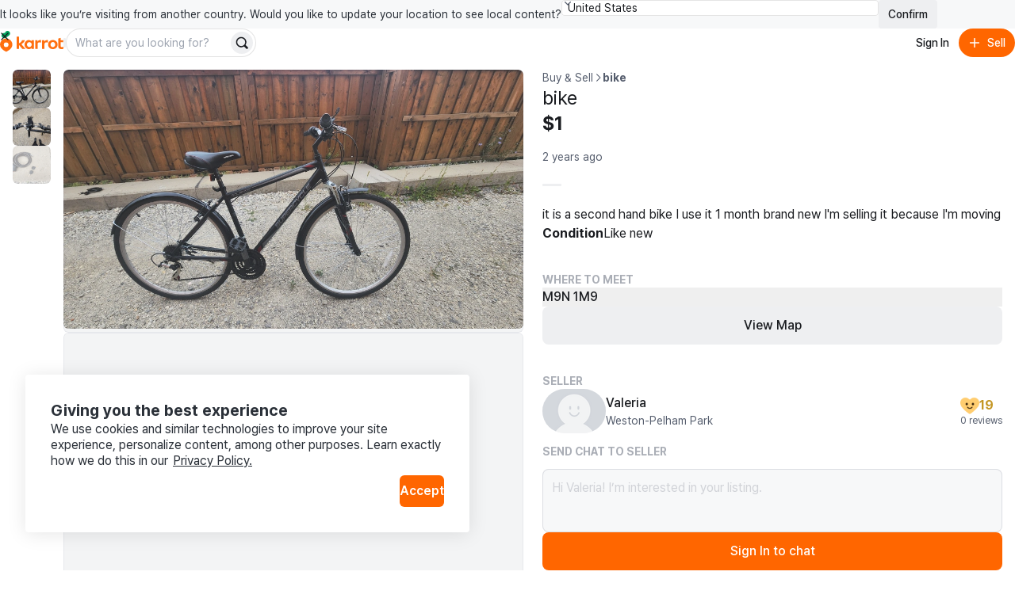

--- FILE ---
content_type: text/css
request_url: https://karrotmarket.com/_remix/global-CpDctBIA.css
body_size: 44941
content:
*,:after,:before{border:0 solid}:after,:before{--tw-content:""}:host,html{line-height:1.5;-webkit-text-size-adjust:100%;font-family:ui-sans-serif,system-ui,sans-serif,Apple Color Emoji,Segoe UI Emoji,Segoe UI Symbol,Noto Color Emoji;font-feature-settings:normal;font-variation-settings:normal;-moz-tab-size:4;tab-size:4;-webkit-tap-highlight-color:transparent}body{line-height:inherit;margin:0}hr{border-top-width:1px;color:inherit;height:0}abbr:where([title]){text-decoration:underline dotted}h1,h2,h3,h4,h5,h6{font-size:inherit;font-weight:inherit}a{color:inherit;text-decoration:inherit}b,strong{font-weight:bolder}code,kbd,pre,samp{font-family:ui-monospace,SFMono-Regular,Menlo,Monaco,Consolas,Liberation Mono,Courier New,monospace;font-feature-settings:normal;font-size:1em;font-variation-settings:normal}small{font-size:80%}sub,sup{font-size:75%;line-height:0;position:relative;vertical-align:baseline}sub{bottom:-.25em}sup{top:-.5em}table{border-collapse:collapse;border-color:inherit;text-indent:0}button,input,optgroup,select,textarea{color:inherit;font-family:inherit;font-feature-settings:inherit;font-size:100%;font-variation-settings:inherit;font-weight:inherit;letter-spacing:inherit;line-height:inherit;margin:0;padding:0}button,select{text-transform:none}button,input:where([type=button]),input:where([type=reset]),input:where([type=submit]){-webkit-appearance:button;background-color:transparent;background-image:none}:-moz-focusring{outline:auto}:-moz-ui-invalid{box-shadow:none}progress{vertical-align:baseline}::-webkit-inner-spin-button,::-webkit-outer-spin-button{height:auto}[type=search]{-webkit-appearance:textfield;outline-offset:-2px}::-webkit-search-decoration{-webkit-appearance:none}::-webkit-file-upload-button{-webkit-appearance:button;font:inherit}summary{display:list-item}blockquote,dd,dl,figure,h1,h2,h3,h4,h5,h6,hr,p,pre{margin:0}fieldset{margin:0}fieldset,legend{padding:0}menu,ol,ul{list-style:none;margin:0;padding:0}dialog{padding:0}textarea{resize:vertical}input::placeholder,textarea::placeholder{color:#9ca3af;opacity:1}[role=button],button{cursor:pointer}:disabled{cursor:default}audio,canvas,embed,iframe,img,object,svg,video{display:block;vertical-align:middle}img,video{height:auto;max-width:100%}[hidden]{display:none}:root[data-carotene]{color-scheme:light dark}:root[data-carotene=light-only]{color-scheme:light}:root[data-carotene=dark-only]{color-scheme:dark}:root[data-carotene]{--carotene-color-palette-static-black:#000;--carotene-color-palette-static-black-alpha-500:#00000080;--carotene-color-palette-static-white:#fff;--carotene-color-palette-static-white-alpha-200:#ffffff33;--carotene-spacing-0\.5:.125rem;--carotene-spacing-1:.25rem;--carotene-spacing-1\.5:.375rem;--carotene-spacing-2:.5rem;--carotene-spacing-2\.5:.625rem;--carotene-spacing-3:.75rem;--carotene-spacing-3\.5:.875rem;--carotene-spacing-4:1rem;--carotene-spacing-5:1.25rem;--carotene-spacing-6:1.5rem;--carotene-spacing-7:1.75rem;--carotene-spacing-8:2rem;--carotene-spacing-10:2.5rem;--carotene-spacing-11:2.75rem;--carotene-spacing-12:3rem;--carotene-spacing-16:4rem;--carotene-spacing-20:5rem;--carotene-spacing-24:6rem;--carotene-spacing-32:8rem;--carotene-size-0\.5:.125rem;--carotene-size-1:.25rem;--carotene-size-1\.5:.375rem;--carotene-size-2:.5rem;--carotene-size-2\.5:.625rem;--carotene-size-3:.75rem;--carotene-size-3\.5:.875rem;--carotene-size-4:1rem;--carotene-size-5:1.25rem;--carotene-size-6:1.5rem;--carotene-size-7:1.75rem;--carotene-size-8:2rem;--carotene-size-10:2.5rem;--carotene-size-12:3rem;--carotene-size-16:4rem;--carotene-size-20:5rem;--carotene-size-24:6rem;--carotene-size-32:8rem;--carotene-radius-0\.5:.125rem;--carotene-radius-1:.25rem;--carotene-radius-1\.5:.375rem;--carotene-radius-2:.5rem;--carotene-radius-2\.5:.625rem;--carotene-radius-3:.75rem;--carotene-radius-3\.5:.875rem;--carotene-radius-4:1rem;--carotene-radius-5:1.25rem;--carotene-radius-6:1.5rem;--carotene-radius-7:1.75rem;--carotene-radius-8:2rem;--carotene-radius-10:2.5rem;--carotene-radius-12:3rem;--carotene-radius-16:4rem;--carotene-radius-20:5rem;--carotene-radius-24:6rem;--carotene-radius-32:8rem;--carotene-radius-full:9999px;--carotene-border-width-1:1px;--carotene-heading-line-height-xsmall:1.125rem;--carotene-heading-line-height-small:1.375rem;--carotene-heading-line-height-medium:1.75rem;--carotene-heading-line-height-large:2rem;--carotene-heading-line-height-xlarge:2.275rem;--carotene-body-line-height-xxsmall:1rem;--carotene-body-line-height-xsmall:1.125rem;--carotene-body-line-height-small:1.25rem;--carotene-body-line-height-medium:1.5rem;--carotene-body-line-height-large:1.875rem;--carotene-font-weight-regular:400;--carotene-font-weight-semibold:600;--carotene-font-weight-bold:700;--carotene-font-size-50:.688rem;--carotene-font-size-75:.75rem;--carotene-font-size-100:.875rem;--carotene-font-size-200:1rem;--carotene-font-size-300:1.25rem;--carotene-font-size-400:1.5rem;--carotene-font-size-500:1.75rem;--carotene-uniform-height-small:1.5rem;--carotene-uniform-height-medium:2rem;--carotene-uniform-height-large:2.5rem;--carotene-timing-function-linear:cubic-bezier(0,0,1,1);--carotene-timing-function-standard:cubic-bezier(.35,0,.35,1);--carotene-timing-function-enter:cubic-bezier(.03,.4,.1,1);--carotene-timing-function-exit:cubic-bezier(.35,0,.95,.55);--carotene-duration-1:50ms;--carotene-duration-2:.1s;--carotene-duration-3:.15s;--carotene-duration-4:.2s;--carotene-duration-5:.25s;--carotene-duration-6:.3s;--carotene-duration-7:.35s;--carotene-duration-8:.4s;--carotene-duration-9:.45s;--carotene-duration-10:.5s;--carotene-z-index-sticky:200;--carotene-z-index-modal:300;--carotene-z-index-notification:400}:root[data-carotene]:not([data-carotene=dark-only]) [data-carotene-color-mode=light],:root[data-carotene][data-carotene-color-mode=light]:not([data-carotene=dark-only]),:root[data-carotene][data-carotene=light-only][data-carotene-color-mode=dark]{--carotene-color-bg-brand-solid-hover:var(--carotene-color-palette-carrot-500);--carotene-color-bg-brand-solid-pressed:var(--carotene-color-palette-carrot-500);--carotene-color-bg-brand-solid:var(--carotene-color-palette-carrot-600);--carotene-color-bg-brand-weak-hover:var(--carotene-color-palette-carrot-200);--carotene-color-bg-brand-weak-pressed:var(--carotene-color-palette-carrot-200);--carotene-color-bg-brand-weak:var(--carotene-color-palette-carrot-100);--carotene-color-bg-disabled:var(--carotene-color-palette-gray-300);--carotene-color-bg-layer-default-hover:var(--carotene-color-palette-gray-100);--carotene-color-bg-layer-default-pressed:var(--carotene-color-palette-gray-100);--carotene-color-bg-layer-default:var(--carotene-color-palette-gray-00);--carotene-color-bg-layer-elevated-hover:var(--carotene-color-palette-gray-100);--carotene-color-bg-layer-elevated-pressed:var(--carotene-color-palette-gray-100);--carotene-color-bg-layer-elevated:var(--carotene-color-palette-gray-00);--carotene-color-bg-negative-solid:var(--carotene-color-palette-red-700);--carotene-color-bg-negative-weak:var(--carotene-color-palette-red-100);--carotene-color-bg-neutral-hover:var(--carotene-color-palette-gray-300);--carotene-color-bg-neutral-inverted-hover:var(--carotene-color-palette-gray-800);--carotene-color-bg-neutral-inverted:var(--carotene-color-palette-gray-900);--carotene-color-bg-neutral-pressed:var(--carotene-color-palette-gray-400);--carotene-color-bg-neutral:var(--carotene-color-palette-gray-200);--carotene-color-bg-overlay-muted:var(--carotene-color-palette-static-black-alpha-200);--carotene-color-bg-overlay:var(--carotene-color-palette-static-black-alpha-500);--carotene-color-bg-positive-solid:var(--carotene-color-palette-green-600);--carotene-color-bg-positive-weak:var(--carotene-color-palette-green-100);--carotene-color-bg-warmth-l1:#777f871f;--carotene-color-bg-warmth-l2:#368fe21f;--carotene-color-bg-warmth-l3:#16b6e91f;--carotene-color-bg-warmth-l4:#30c7951f;--carotene-color-bg-warmth-l5:#ffa1131f;--carotene-color-bg-warmth-l6:#ff6f0f1f;--carotene-color-bg-warning-solid:var(--carotene-color-palette-yellow-600);--carotene-color-bg-warning-weak:var(--carotene-color-palette-yellow-100);--carotene-color-fg-brand-hover:var(--carotene-color-palette-carrot-600);--carotene-color-fg-brand-pressed:var(--carotene-color-palette-carrot-600);--carotene-color-fg-brand:var(--carotene-color-palette-carrot-700);--carotene-color-fg-disabled:var(--carotene-color-palette-gray-600);--carotene-color-fg-negative:var(--carotene-color-palette-red-700);--carotene-color-fg-neutral-hover:var(--carotene-color-palette-gray-800);--carotene-color-fg-neutral-inverted:var(--carotene-color-palette-gray-00);--carotene-color-fg-neutral-muted:var(--carotene-color-palette-gray-800);--carotene-color-fg-neutral-pressed:var(--carotene-color-palette-gray-800);--carotene-color-fg-neutral-subtle:var(--carotene-color-palette-gray-700);--carotene-color-fg-neutral:var(--carotene-color-palette-gray-900);--carotene-color-fg-on-solid:var(--carotene-color-palette-static-white);--carotene-color-fg-placeholder:var(--carotene-color-palette-gray-600);--carotene-color-fg-positive:var(--carotene-color-palette-green-700);--carotene-color-fg-warmth-l1:#777f87;--carotene-color-fg-warmth-l2:#368fe2;--carotene-color-fg-warmth-l3:#16b6e9;--carotene-color-fg-warmth-l4:#30c795;--carotene-color-fg-warmth-l5:#ffa113;--carotene-color-fg-warmth-l6:#ff6f0f;--carotene-color-fg-warning:var(--carotene-color-palette-yellow-900);--carotene-color-palette-blue-1000:#0a283b;--carotene-color-palette-blue-100:#ebf7fa;--carotene-color-palette-blue-200:#d9f0fc;--carotene-color-palette-blue-300:#b7e4ff;--carotene-color-palette-blue-400:#92d3ff;--carotene-color-palette-blue-500:#61bdff;--carotene-color-palette-blue-600:#00a1ee;--carotene-color-palette-blue-700:#0081c7;--carotene-color-palette-blue-800:#006497;--carotene-color-palette-blue-900:#044566;--carotene-color-palette-carrot-1000:#471601;--carotene-color-palette-carrot-100:#fff2ec;--carotene-color-palette-carrot-200:#ffe8db;--carotene-color-palette-carrot-300:#ffd5c0;--carotene-color-palette-carrot-400:#ffb999;--carotene-color-palette-carrot-500:#ff9364;--carotene-color-palette-carrot-600:#f60;--carotene-color-palette-carrot-700:#e84500;--carotene-color-palette-carrot-800:#b93901;--carotene-color-palette-carrot-900:#862b00;--carotene-color-palette-gray-00:#fff;--carotene-color-palette-gray-100:#f7f8f9;--carotene-color-palette-gray-200:#f3f4f5;--carotene-color-palette-gray-300:#eeeff1;--carotene-color-palette-gray-400:#dcdee3;--carotene-color-palette-gray-500:#d1d3d8;--carotene-color-palette-gray-600:#b0b3ba;--carotene-color-palette-gray-700:#868b94;--carotene-color-palette-gray-800:#586070;--carotene-color-palette-gray-900:#1a1c20;--carotene-color-palette-green-1000:#0a2b24;--carotene-color-palette-green-100:#e7f9f3;--carotene-color-palette-green-200:#d1f4e5;--carotene-color-palette-green-300:#8ff1c3;--carotene-color-palette-green-400:#6be1b0;--carotene-color-palette-green-500:#2ecd95;--carotene-color-palette-green-600:#10ad7e;--carotene-color-palette-green-700:#068c6d;--carotene-color-palette-green-800:#006b58;--carotene-color-palette-green-900:#054a3d;--carotene-color-palette-purple-1000:#29175d;--carotene-color-palette-purple-100:#f6f4fe;--carotene-color-palette-purple-200:#efeafe;--carotene-color-palette-purple-300:#e1d8ff;--carotene-color-palette-purple-400:#d2c3ff;--carotene-color-palette-purple-500:#bda8ff;--carotene-color-palette-purple-600:#a186fb;--carotene-color-palette-purple-700:#8564e9;--carotene-color-palette-purple-800:#6646c6;--carotene-color-palette-purple-900:#46308a;--carotene-color-palette-red-1000:#4a1209;--carotene-color-palette-red-100:#fdf2f2;--carotene-color-palette-red-200:#fde8e6;--carotene-color-palette-red-300:#fed3d1;--carotene-color-palette-red-400:#febbb7;--carotene-color-palette-red-500:#ff9994;--carotene-color-palette-red-600:#fd6764;--carotene-color-palette-red-700:#f21e16;--carotene-color-palette-red-800:#bc170c;--carotene-color-palette-red-900:#7f1a0d;--carotene-color-palette-static-black-alpha-200:#00000033;--carotene-color-palette-static-black-alpha-500:#00000080;--carotene-color-palette-static-black-alpha-50:#0000000d;--carotene-color-palette-static-black:#000;--carotene-color-palette-static-white-alpha-200:#ffffff33;--carotene-color-palette-static-white-alpha-50:#ffffff0d;--carotene-color-palette-static-white:#fff;--carotene-color-palette-yellow-1000:#322312;--carotene-color-palette-yellow-100:#fdf4e2;--carotene-color-palette-yellow-200:#fee9cf;--carotene-color-palette-yellow-300:#f8d8b5;--carotene-color-palette-yellow-400:#f7c282;--carotene-color-palette-yellow-500:#f5a437;--carotene-color-palette-yellow-600:#d2892b;--carotene-color-palette-yellow-700:#ab6e23;--carotene-color-palette-yellow-800:#7e5722;--carotene-color-palette-yellow-900:#543c1f;--carotene-color-stroke-brand:var(--carotene-color-palette-carrot-500);--carotene-color-stroke-control:var(--carotene-color-palette-gray-400);--carotene-color-stroke-decorative:var(--carotene-color-palette-gray-200);--carotene-color-stroke-field-focused:var(--carotene-color-palette-gray-800);--carotene-color-stroke-field:var(--carotene-color-palette-gray-400);--carotene-color-stroke-negative:var(--carotene-color-palette-red-700)}:root[data-carotene]:not([data-carotene=light-only]) [data-carotene-color-mode=dark],:root[data-carotene][data-carotene-color-mode=dark]:not([data-carotene=light-only]),:root[data-carotene][data-carotene=dark-only][data-carotene-color-mode=light]{--carotene-color-bg-brand-solid-hover:var(--carotene-color-palette-carrot-800);--carotene-color-bg-brand-solid-pressed:var(--carotene-color-palette-carrot-800);--carotene-color-bg-brand-solid:var(--carotene-color-palette-carrot-700);--carotene-color-bg-brand-weak-hover:var(--carotene-color-palette-carrot-200);--carotene-color-bg-brand-weak-pressed:var(--carotene-color-palette-carrot-200);--carotene-color-bg-brand-weak:var(--carotene-color-palette-carrot-100);--carotene-color-bg-disabled:var(--carotene-color-palette-gray-300);--carotene-color-bg-layer-default-hover:var(--carotene-color-palette-gray-200);--carotene-color-bg-layer-default-pressed:var(--carotene-color-palette-gray-200);--carotene-color-bg-layer-default:var(--carotene-color-palette-gray-00);--carotene-color-bg-layer-elevated-hover:var(--carotene-color-palette-gray-300);--carotene-color-bg-layer-elevated-pressed:var(--carotene-color-palette-gray-300);--carotene-color-bg-layer-elevated:var(--carotene-color-palette-gray-200);--carotene-color-bg-negative-solid:var(--carotene-color-palette-red-600);--carotene-color-bg-negative-weak:var(--carotene-color-palette-red-100);--carotene-color-bg-neutral-hover:var(--carotene-color-palette-gray-500);--carotene-color-bg-neutral-inverted-hover:var(--carotene-color-palette-gray-800);--carotene-color-bg-neutral-inverted:var(--carotene-color-palette-gray-900);--carotene-color-bg-neutral-pressed:var(--carotene-color-palette-gray-500);--carotene-color-bg-neutral:var(--carotene-color-palette-gray-400);--carotene-color-bg-overlay-muted:var(--carotene-color-palette-static-black-alpha-200);--carotene-color-bg-overlay:var(--carotene-color-palette-static-black-alpha-500);--carotene-color-bg-positive-solid:var(--carotene-color-palette-green-600);--carotene-color-bg-positive-weak:var(--carotene-color-palette-green-100);--carotene-color-bg-warmth-l1:#aeb2b81f;--carotene-color-bg-warmth-l2:#2f9afc1f;--carotene-color-bg-warmth-l3:#51cbff1f;--carotene-color-bg-warmth-l4:#2af3e71f;--carotene-color-bg-warmth-l5:#ffb84d1f;--carotene-color-bg-warmth-l6:#ff6e1d1f;--carotene-color-bg-warning-solid:var(--carotene-color-palette-yellow-600);--carotene-color-bg-warning-weak:var(--carotene-color-palette-yellow-100);--carotene-color-fg-brand-hover:var(--carotene-color-palette-carrot-600);--carotene-color-fg-brand-pressed:var(--carotene-color-palette-carrot-600);--carotene-color-fg-brand:var(--carotene-color-palette-carrot-700);--carotene-color-fg-disabled:var(--carotene-color-palette-gray-600);--carotene-color-fg-negative:var(--carotene-color-palette-red-600);--carotene-color-fg-neutral-hover:var(--carotene-color-palette-gray-800);--carotene-color-fg-neutral-inverted:var(--carotene-color-palette-gray-100);--carotene-color-fg-neutral-muted:var(--carotene-color-palette-gray-800);--carotene-color-fg-neutral-pressed:var(--carotene-color-palette-gray-800);--carotene-color-fg-neutral-subtle:var(--carotene-color-palette-gray-700);--carotene-color-fg-neutral:var(--carotene-color-palette-gray-900);--carotene-color-fg-on-solid:var(--carotene-color-palette-static-white);--carotene-color-fg-placeholder:var(--carotene-color-palette-gray-600);--carotene-color-fg-positive:var(--carotene-color-palette-green-600);--carotene-color-fg-warmth-l1:#aeb2b8;--carotene-color-fg-warmth-l2:#2f9afc;--carotene-color-fg-warmth-l3:#51cbff;--carotene-color-fg-warmth-l4:#2af3e7;--carotene-color-fg-warmth-l5:#ffb84d;--carotene-color-fg-warmth-l6:#ff6e1d;--carotene-color-fg-warning:var(--carotene-color-palette-yellow-900);--carotene-color-palette-blue-1000:#d9f4fa;--carotene-color-palette-blue-100:#23272c;--carotene-color-palette-blue-200:#223444;--carotene-color-palette-blue-300:#184564;--carotene-color-palette-blue-400:#035a87;--carotene-color-palette-blue-500:#0070a8;--carotene-color-palette-blue-600:#008aca;--carotene-color-palette-blue-700:#0da6f1;--carotene-color-palette-blue-800:#6bc0f2;--carotene-color-palette-blue-900:#addbf2;--carotene-color-palette-carrot-1000:#f4eeea;--carotene-color-palette-carrot-100:#31241f;--carotene-color-palette-carrot-200:#4b291c;--carotene-color-palette-carrot-300:#6b311c;--carotene-color-palette-carrot-400:#822f00;--carotene-color-palette-carrot-500:#c44501;--carotene-color-palette-carrot-600:#f75900;--carotene-color-palette-carrot-700:#f60;--carotene-color-palette-carrot-800:#f7a377;--carotene-color-palette-carrot-900:#eecebc;--carotene-color-palette-gray-00:#121212;--carotene-color-palette-gray-100:#1a1c20;--carotene-color-palette-gray-200:#25272c;--carotene-color-palette-gray-300:#2c2e34;--carotene-color-palette-gray-400:#3e4145;--carotene-color-palette-gray-500:#5b606a;--carotene-color-palette-gray-600:#868b94;--carotene-color-palette-gray-700:#b0b3ba;--carotene-color-palette-gray-800:#dcdee3;--carotene-color-palette-gray-900:#f3f4f5;--carotene-color-palette-green-1000:#d4f6ef;--carotene-color-palette-green-100:#202926;--carotene-color-palette-green-200:#20362e;--carotene-color-palette-green-300:#20493b;--carotene-color-palette-green-400:#19604c;--carotene-color-palette-green-500:#117956;--carotene-color-palette-green-600:#1b946d;--carotene-color-palette-green-700:#22b27f;--carotene-color-palette-green-800:#35ce9a;--carotene-color-palette-green-900:#93e5c0;--carotene-color-palette-purple-1000:#f0edfc;--carotene-color-palette-purple-100:#282439;--carotene-color-palette-purple-200:#352a57;--carotene-color-palette-purple-300:#483383;--carotene-color-palette-purple-400:#5d3fb2;--carotene-color-palette-purple-500:#764fd9;--carotene-color-palette-purple-600:#8e6bee;--carotene-color-palette-purple-700:#a78df0;--carotene-color-palette-purple-800:#beadf2;--carotene-color-palette-purple-900:#d9cefa;--carotene-color-palette-red-1000:#f9eceb;--carotene-color-palette-red-100:#322323;--carotene-color-palette-red-200:#4f2624;--carotene-color-palette-red-300:#742826;--carotene-color-palette-red-400:#a12621;--carotene-color-palette-red-500:#d11e13;--carotene-color-palette-red-600:#f73526;--carotene-color-palette-red-700:#f2796d;--carotene-color-palette-red-800:#f1a39b;--carotene-color-palette-red-900:#f2cbc9;--carotene-color-palette-static-black-alpha-200:#00000033;--carotene-color-palette-static-black-alpha-500:#00000080;--carotene-color-palette-static-black-alpha-50:#0000000d;--carotene-color-palette-static-black:#000;--carotene-color-palette-static-white-alpha-200:#ffffff33;--carotene-color-palette-static-white-alpha-50:#ffffff0d;--carotene-color-palette-static-white:#fff;--carotene-color-palette-yellow-1000:#f3efe6;--carotene-color-palette-yellow-100:#2a2623;--carotene-color-palette-yellow-200:#3e2f21;--carotene-color-palette-yellow-300:#573c20;--carotene-color-palette-yellow-400:#754c1c;--carotene-color-palette-yellow-500:#925f20;--carotene-color-palette-yellow-600:#b07634;--carotene-color-palette-yellow-700:#cb9244;--carotene-color-palette-yellow-800:#e2ad66;--carotene-color-palette-yellow-900:#eed0ab;--carotene-color-stroke-brand:var(--carotene-color-palette-carrot-600);--carotene-color-stroke-control:var(--carotene-color-palette-gray-400);--carotene-color-stroke-decorative:var(--carotene-color-palette-gray-200);--carotene-color-stroke-field-focused:var(--carotene-color-palette-gray-800);--carotene-color-stroke-field:var(--carotene-color-palette-gray-400);--carotene-color-stroke-negative:var(--carotene-color-palette-red-600)}@keyframes carotene-enter{0%{opacity:var(--carotene-enter-opacity,1);transform:translate3d(var(--carotene-enter-translate-x,0),var(--carotene-enter-translate-y,0),0) scale3d(var(--carotene-enter-scale,1),var(--carotene-enter-scale,1),var(--carotene-enter-scale,1)) rotate(var(--carotene-enter-rotate,0))}}@keyframes carotene-exit{to{opacity:var(--carotene-exit-opacity,1);transform:translate3d(var(--carotene-exit-translate-x,0),var(--carotene-exit-translate-y,0),0) scale3d(var(--carotene-exit-scale,1),var(--carotene-exit-scale,1),var(--carotene-exit-scale,1)) rotate(var(--carotene-exit-rotate,0))}}@keyframes carotene-rotate{0%{transform:rotate(0)}to{transform:rotate(1turn)}}.huwc9t0{align-items:center;display:flex;justify-content:center}.huwc9t2{--huwc9t1:-5px}.huwc9t3{--huwc9t1:-8px}.huwc9t4,.huwc9t5,.huwc9t6{--huwc9t1:-10px}@media screen and (min-width:768px){.huwc9t7{--huwc9t1:-5px}.huwc9t8{--huwc9t1:-8px}.huwc9t9,.huwc9ta,.huwc9tb{--huwc9t1:-10px}}@media screen and (min-width:992px){.huwc9tc{--huwc9t1:-5px}.huwc9td{--huwc9t1:-8px}.huwc9te,.huwc9tf,.huwc9tg{--huwc9t1:-10px}}@media screen and (min-width:1200px){.huwc9th{--huwc9t1:-5px}.huwc9ti{--huwc9t1:-8px}.huwc9tj,.huwc9tk,.huwc9tl{--huwc9t1:-10px}}._17hdezf0{align-items:center;display:flex;justify-content:center;overflow:hidden;position:relative}._17hdezf0,._17hdezf0:after{border-radius:var(--carotene-radius-full)}._17hdezf0:after{content:"";height:100%;left:0;position:absolute;top:0;width:100%}.huwc9t0>._17hdezf0:not(:first-child){margin-inline-start:var(--huwc9t1)}._17hdezf1:after{box-shadow:inset 0 0 0 1px var(--carotene-color-stroke-decorative)}._17hdezf2:after{box-shadow:inset 0 0 0 1px var(--carotene-color-bg-layer-default)}._17hdezf3{height:24px;width:24px}._17hdezf4{height:36px;width:36px}._17hdezf5{height:48px;width:48px}._17hdezf6{height:56px;width:56px}._17hdezf7{height:64px;width:64px}._17hdezfn{aspect-ratio:1/1;border-radius:var(--carotene-radius-full);height:100%;object-fit:cover;width:100%}.huwc9t0 ._17hdezfn{height:calc(100% - 2px);width:calc(100% - 2px)}._17hdezfo{align-items:center;background-color:var(--carotene-color-bg-layer-default);border-radius:var(--carotene-radius-full);display:flex;height:100%;justify-content:center;width:100%}@media screen and (min-width:768px){._17hdezf8{height:24px;width:24px}._17hdezf9{height:36px;width:36px}._17hdezfa{height:48px;width:48px}._17hdezfb{height:56px;width:56px}._17hdezfc{height:64px;width:64px}}@media screen and (min-width:992px){._17hdezfd{height:24px;width:24px}._17hdezfe{height:36px;width:36px}._17hdezff{height:48px;width:48px}._17hdezfg{height:56px;width:56px}._17hdezfh{height:64px;width:64px}}@media screen and (min-width:1200px){._17hdezfi{height:24px;width:24px}._17hdezfj{height:36px;width:36px}._17hdezfk{height:48px;width:48px}._17hdezfl{height:56px;width:56px}._17hdezfm{height:64px;width:64px}}.mlbp660{align-items:center;border:none;border-radius:var(--carotene-radius-0\.5);box-sizing:border-box;display:inline-flex;justify-content:center;vertical-align:top}.mlbp661{background-color:var(--carotene-color-bg-brand-weak);color:var(--carotene-color-fg-brand)}.mlbp662{background-color:var(--carotene-color-palette-blue-100);color:var(--carotene-color-palette-blue-800)}.mlbp663{background-color:var(--carotene-color-bg-neutral);color:var(--carotene-color-fg-neutral-muted)}.mlbp664{background-color:var(--carotene-color-bg-positive-weak);color:var(--carotene-color-fg-positive)}.mlbp665{background-color:var(--carotene-color-bg-negative-weak);color:var(--carotene-color-fg-negative)}.mlbp666{background-color:var(--carotene-color-bg-brand-solid)}.mlbp666,.mlbp667{color:var(--carotene-color-fg-on-solid)}.mlbp667{background-color:var(--carotene-color-palette-blue-700)}.mlbp668{background-color:var(--carotene-color-bg-neutral-inverted);color:var(--carotene-color-fg-neutral-inverted)}.mlbp669{background-color:var(--carotene-color-bg-positive-solid)}.mlbp669,.mlbp66a{color:var(--carotene-color-fg-on-solid)}.mlbp66a{background-color:var(--carotene-color-bg-negative-solid)}.mlbp66b{border-color:var(--carotene-color-stroke-brand);border-style:solid;border-width:var(--carotene-border-width-1);color:var(--carotene-color-fg-brand)}.mlbp66c{border-color:var(--carotene-color-palette-blue-300);border-style:solid;border-width:var(--carotene-border-width-1);color:var(--carotene-color-palette-blue-700)}.mlbp66d{border-color:var(--carotene-color-palette-gray-900);border-style:solid;border-width:var(--carotene-border-width-1);color:var(--carotene-color-fg-neutral)}.mlbp66e{border-color:var(--carotene-color-palette-green-600);border-style:solid;border-width:var(--carotene-border-width-1);color:var(--carotene-color-fg-positive)}.mlbp66f{border-color:var(--carotene-color-stroke-negative);border-style:solid;border-width:var(--carotene-border-width-1);color:var(--carotene-color-fg-negative)}.mlbp66g{font-size:var(--carotene-font-size-50);font-weight:var(--carotene-font-weight-regular);height:16px;line-height:var(--carotene-body-line-height-xxsmall);padding-inline:var(--carotene-spacing-1)}.mlbp66h{height:20px;padding-inline:var(--carotene-spacing-1\.5)}.mlbp66h,.mlbp66i{font-size:var(--carotene-font-size-75);font-weight:var(--carotene-font-weight-regular);line-height:var(--carotene-body-line-height-xsmall)}.mlbp66i{height:24px;padding-inline:var(--carotene-spacing-2)}@media screen and (min-width:768px){.mlbp66j{font-size:var(--carotene-font-size-50);font-weight:var(--carotene-font-weight-regular);height:16px;line-height:var(--carotene-body-line-height-xxsmall);padding-inline:var(--carotene-spacing-1)}.mlbp66k{height:20px;padding-inline:var(--carotene-spacing-1\.5)}.mlbp66k,.mlbp66l{font-size:var(--carotene-font-size-75);font-weight:var(--carotene-font-weight-regular);line-height:var(--carotene-body-line-height-xsmall)}.mlbp66l{height:24px;padding-inline:var(--carotene-spacing-2)}}@media screen and (min-width:992px){.mlbp66m{font-size:var(--carotene-font-size-50);font-weight:var(--carotene-font-weight-regular);height:16px;line-height:var(--carotene-body-line-height-xxsmall);padding-inline:var(--carotene-spacing-1)}.mlbp66n{height:20px;padding-inline:var(--carotene-spacing-1\.5)}.mlbp66n,.mlbp66o{font-size:var(--carotene-font-size-75);font-weight:var(--carotene-font-weight-regular);line-height:var(--carotene-body-line-height-xsmall)}.mlbp66o{height:24px;padding-inline:var(--carotene-spacing-2)}}@media screen and (min-width:1200px){.mlbp66p{font-size:var(--carotene-font-size-50);font-weight:var(--carotene-font-weight-regular);height:16px;line-height:var(--carotene-body-line-height-xxsmall);padding-inline:var(--carotene-spacing-1)}.mlbp66q{height:20px;padding-inline:var(--carotene-spacing-1\.5)}.mlbp66q,.mlbp66r{font-size:var(--carotene-font-size-75);font-weight:var(--carotene-font-weight-regular);line-height:var(--carotene-body-line-height-xsmall)}.mlbp66r{height:24px;padding-inline:var(--carotene-spacing-2)}}._1skoxdf1,._1skoxdf2{display:inline-flex;gap:var(--carotene-spacing-1)}._1skoxdf3{align-items:center;color:var(--carotene-color-fg-neutral-muted);display:inline-flex}._1skoxdf2:last-of-type>._1skoxdf3{display:none}._1skoxdf4{color:var(--carotene-color-fg-neutral-muted);font-size:var(--carotene-font-size-100);font-weight:var(--carotene-font-weight-regular);line-height:var(--carotene-body-line-height-small)}._1skoxdf4:hover{text-decoration:underline}._1skoxdf5{color:var(--carotene-color-fg-neutral-muted);font-size:var(--carotene-font-size-100);font-weight:var(--carotene-font-weight-semibold);line-height:var(--carotene-body-line-height-small)}.hz29bu0{align-items:center;border:none;box-sizing:border-box;cursor:pointer;display:inline-flex;justify-content:center;transition-duration:var(--carotene-duration-2);transition-property:background-color,color;transition-timing-function:var(--carotene-timing-function-standard);vertical-align:top}.hz29bu0:disabled{background-color:var(--carotene-color-bg-disabled);color:var(--carotene-color-fg-disabled);pointer-events:none}.hz29bu1{background-color:var(--carotene-color-bg-brand-solid);color:var(--carotene-color-fg-on-solid)}.hz29bu1:active,.hz29bu1:hover{background-color:var(--carotene-color-bg-brand-solid-hover)}.hz29bu2{background-color:var(--carotene-color-bg-brand-weak);color:var(--carotene-color-fg-brand)}.hz29bu2:active,.hz29bu2:hover{background-color:var(--carotene-color-bg-brand-weak-hover)}.hz29bu3{background-color:var(--carotene-color-bg-neutral);color:var(--carotene-color-fg-neutral)}.hz29bu3:hover{background-color:var(--carotene-color-bg-neutral-hover)}.hz29bu3:active{background-color:var(--carotene-color-bg-neutral-pressed)}.hz29bu4{border-radius:var(--carotene-radius-1);font-size:var(--carotene-font-size-100);font-weight:var(--carotene-font-weight-semibold);gap:var(--carotene-spacing-0\.5);height:var(--carotene-uniform-height-medium);line-height:var(--carotene-body-line-height-small);padding-inline:var(--carotene-spacing-3)}.hz29bu5{font-size:var(--carotene-font-size-200);font-weight:var(--carotene-font-weight-semibold);height:var(--carotene-uniform-height-large);line-height:var(--carotene-body-line-height-medium)}.hz29bu5,.hz29bu6{border-radius:var(--carotene-radius-1\.5);gap:var(--carotene-spacing-1);padding-inline:var(--carotene-spacing-4)}.hz29bu6{font-size:1.125rem;font-weight:var(--carotene-font-weight-bold);height:3.25rem;line-height:1.75rem}.hz29bug{display:inline-block;flex-shrink:0}.hz29buh{height:12px;width:12px}.hz29bui{height:16px;width:16px}.hz29buj{height:20px;width:20px}@media screen and (min-width:768px){.hz29bu7{border-radius:var(--carotene-radius-1);font-size:var(--carotene-font-size-100);font-weight:var(--carotene-font-weight-semibold);gap:var(--carotene-spacing-0\.5);height:var(--carotene-uniform-height-medium);line-height:var(--carotene-body-line-height-small);padding-inline:var(--carotene-spacing-3)}.hz29bu8{font-size:var(--carotene-font-size-200);font-weight:var(--carotene-font-weight-semibold);height:var(--carotene-uniform-height-large);line-height:var(--carotene-body-line-height-medium)}.hz29bu8,.hz29bu9{border-radius:var(--carotene-radius-1\.5);gap:var(--carotene-spacing-1);padding-inline:var(--carotene-spacing-4)}.hz29bu9{font-size:1.125rem;font-weight:var(--carotene-font-weight-bold);height:3.25rem;line-height:1.75rem}.hz29buk{height:12px;width:12px}.hz29bul{height:16px;width:16px}.hz29bum{height:20px;width:20px}}@media screen and (min-width:992px){.hz29bua{border-radius:var(--carotene-radius-1);font-size:var(--carotene-font-size-100);font-weight:var(--carotene-font-weight-semibold);gap:var(--carotene-spacing-0\.5);height:var(--carotene-uniform-height-medium);line-height:var(--carotene-body-line-height-small);padding-inline:var(--carotene-spacing-3)}.hz29bub{font-size:var(--carotene-font-size-200);font-weight:var(--carotene-font-weight-semibold);height:var(--carotene-uniform-height-large);line-height:var(--carotene-body-line-height-medium)}.hz29bub,.hz29buc{border-radius:var(--carotene-radius-1\.5);gap:var(--carotene-spacing-1);padding-inline:var(--carotene-spacing-4)}.hz29buc{font-size:1.125rem;font-weight:var(--carotene-font-weight-bold);height:3.25rem;line-height:1.75rem}.hz29bun{height:12px;width:12px}.hz29buo{height:16px;width:16px}.hz29bup{height:20px;width:20px}}@media screen and (min-width:1200px){.hz29bud{border-radius:var(--carotene-radius-1);font-size:var(--carotene-font-size-100);font-weight:var(--carotene-font-weight-semibold);gap:var(--carotene-spacing-0\.5);height:var(--carotene-uniform-height-medium);line-height:var(--carotene-body-line-height-small);padding-inline:var(--carotene-spacing-3)}.hz29bue{font-size:var(--carotene-font-size-200);font-weight:var(--carotene-font-weight-semibold);height:var(--carotene-uniform-height-large);line-height:var(--carotene-body-line-height-medium)}.hz29bue,.hz29buf{border-radius:var(--carotene-radius-1\.5);gap:var(--carotene-spacing-1);padding-inline:var(--carotene-spacing-4)}.hz29buf{font-size:1.125rem;font-weight:var(--carotene-font-weight-bold);height:3.25rem;line-height:1.75rem}.hz29buq{height:12px;width:12px}.hz29bur{height:16px;width:16px}.hz29bus{height:20px;width:20px}}._1p7dww60{align-items:stretch;border:none;box-sizing:border-box;display:flex;text-align:start;text-transform:none;-webkit-font-smoothing:antialiased;-moz-osx-font-smoothing:grayscale;border-radius:var(--carotene-radius-2\.5);padding-block:var(--carotene-spacing-3);padding-inline:var(--carotene-spacing-4)}._1p7dww61{background-color:var(--carotene-color-bg-neutral);color:var(--carotene-color-fg-neutral)}._1p7dww62{background-color:var(--carotene-color-palette-blue-100);color:var(--carotene-color-palette-blue-900)}._1p7dww63{background-color:var(--carotene-color-bg-warning-weak);color:var(--carotene-color-fg-warning)}._1p7dww64{background-color:var(--carotene-color-bg-negative-weak);color:var(--carotene-color-fg-negative)}._1p7dww65{border:var(--carotene-border-width-1) solid var(--carotene-color-stroke-decorative);color:var(--carotene-color-fg-neutral)}._1p7dww66{flex:1 1 auto;font-weight:var(--carotene-font-weight-regular)}._1p7dww66,._1p7dww67{font-size:var(--carotene-font-size-100);line-height:var(--carotene-body-line-height-small)}._1p7dww67{font-weight:var(--carotene-font-weight-semibold);margin-right:var(--carotene-spacing-1)}._1p7dww68{flex:0 0 auto;height:var(--carotene-size-4);margin-right:var(--carotene-spacing-2);margin-top:2px;width:var(--carotene-size-4)}._1c6hyct0{border:0;clip:rect(0 0 0 0);height:1px;margin:-1px;overflow:hidden;padding:0;position:absolute;white-space:nowrap;width:1px}._1rvnt070{align-items:flex-start;cursor:pointer;display:flex;position:relative}._1rvnt071{font-size:var(--carotene-font-size-200);font-weight:var(--carotene-font-weight-semibold);gap:var(--carotene-spacing-2);line-height:var(--carotene-body-line-height-medium);min-height:var(--carotene-uniform-height-medium)}._1rvnt075{align-items:center;border-color:var(--carotene-color-stroke-control);border-radius:var(--carotene-radius-1);border-style:solid;border-width:var(--carotene-border-width-1);display:flex;flex-shrink:0;justify-content:center;margin-top:calc(var(--carotene-uniform-height-medium) / 2 - var(--carotene-size-5) / 2)}._1rvnt075[data-hover]{background-color:var(--carotene-color-bg-layer-default-hover)}._1rvnt075[data-active]{background-color:var(--carotene-color-bg-layer-default-pressed)}._1rvnt075[data-checked]{background-color:var(--carotene-color-bg-brand-solid);border-width:0}._1rvnt075[data-checked][data-hover]{background-color:var(--carotene-color-bg-brand-solid-hover)}._1rvnt075[data-checked][data-active]{background-color:var(--carotene-color-bg-brand-solid-pressed)}._1rvnt075[data-focus-visible]{box-shadow:0 0 0 2px var(--carotene-color-stroke-field-focused);outline:none}._1rvnt076{color:var(--carotene-color-fg-on-solid);display:none;flex-shrink:0}._1rvnt076[data-checked]{display:inline-block}._1rvnt077{height:var(--carotene-size-5);width:var(--carotene-size-5)}._1rvnt07b{height:var(--carotene-size-4);width:var(--carotene-size-4)}._1rvnt07f{color:var(--carotene-color-fg-neutral);margin-top:4px;-webkit-user-select:none;user-select:none}._1rvnt07g{font-size:var(--carotene-font-size-200);font-weight:var(--carotene-font-weight-regular);line-height:var(--carotene-body-line-height-medium)}@media screen and (min-width:768px){._1rvnt072{font-size:var(--carotene-font-size-200);font-weight:var(--carotene-font-weight-semibold);gap:var(--carotene-spacing-2);line-height:var(--carotene-body-line-height-medium);min-height:var(--carotene-uniform-height-medium)}._1rvnt078{height:var(--carotene-size-5);width:var(--carotene-size-5)}._1rvnt07c{height:var(--carotene-size-4);width:var(--carotene-size-4)}._1rvnt07h{font-size:var(--carotene-font-size-200);font-weight:var(--carotene-font-weight-regular);line-height:var(--carotene-body-line-height-medium)}}@media screen and (min-width:992px){._1rvnt073{font-size:var(--carotene-font-size-200);font-weight:var(--carotene-font-weight-semibold);gap:var(--carotene-spacing-2);line-height:var(--carotene-body-line-height-medium);min-height:var(--carotene-uniform-height-medium)}._1rvnt079{height:var(--carotene-size-5);width:var(--carotene-size-5)}._1rvnt07d{height:var(--carotene-size-4);width:var(--carotene-size-4)}._1rvnt07i{font-size:var(--carotene-font-size-200);font-weight:var(--carotene-font-weight-regular);line-height:var(--carotene-body-line-height-medium)}}@media screen and (min-width:1200px){._1rvnt074{font-size:var(--carotene-font-size-200);font-weight:var(--carotene-font-weight-semibold);gap:var(--carotene-spacing-2);line-height:var(--carotene-body-line-height-medium);min-height:var(--carotene-uniform-height-medium)}._1rvnt07a{height:var(--carotene-size-5);width:var(--carotene-size-5)}._1rvnt07e{height:var(--carotene-size-4);width:var(--carotene-size-4)}._1rvnt07j{font-size:var(--carotene-font-size-200);font-weight:var(--carotene-font-weight-regular);line-height:var(--carotene-body-line-height-medium)}}.xjxptu0{flex-basis:50%}.xjxptu1{flex-basis:33.33333333333333%}.xjxptu2{flex-basis:66.66666666666666%}.xjxptu3{flex-basis:25%}.xjxptu4{flex-basis:75%}.xjxptu5{flex-basis:20%}.xjxptu6{flex-basis:40%}.xjxptu7{flex-basis:60%}.xjxptu8{flex-basis:80%}._1pwsqmm0{color:var(--carotene-color-fg-neutral-subtle);display:flex;flex-wrap:wrap;gap:var(--carotene-spacing-1)}._1pwsqmm1{font-size:var(--carotene-font-size-75);line-height:var(--carotene-body-line-height-xsmall)}._1pwsqmm1,._1pwsqmm2{font-weight:var(--carotene-font-weight-regular)}._1pwsqmm2{font-size:var(--carotene-font-size-100);line-height:var(--carotene-body-line-height-small)}._1pwsqmm3{font-size:var(--carotene-font-size-200);font-weight:var(--carotene-font-weight-regular);line-height:var(--carotene-body-line-height-medium)}._1pwsqmmd{display:flex;gap:var(--carotene-spacing-1)}._1pwsqmme{align-items:center;display:flex}._1pwsqmmf{color:var(--carotene-color-fg-neutral-subtle)}._1pwsqmmg{color:var(--carotene-color-fg-brand)}._1pwsqmmh{font-weight:var(--carotene-font-weight-regular)}._1pwsqmmi{font-weight:var(--carotene-font-weight-semibold)}@media screen and (min-width:768px){._1pwsqmm4{font-size:var(--carotene-font-size-75);line-height:var(--carotene-body-line-height-xsmall)}._1pwsqmm4,._1pwsqmm5{font-weight:var(--carotene-font-weight-regular)}._1pwsqmm5{font-size:var(--carotene-font-size-100);line-height:var(--carotene-body-line-height-small)}._1pwsqmm6{font-size:var(--carotene-font-size-200);font-weight:var(--carotene-font-weight-regular);line-height:var(--carotene-body-line-height-medium)}}@media screen and (min-width:992px){._1pwsqmm7{font-size:var(--carotene-font-size-75);line-height:var(--carotene-body-line-height-xsmall)}._1pwsqmm7,._1pwsqmm8{font-weight:var(--carotene-font-weight-regular)}._1pwsqmm8{font-size:var(--carotene-font-size-100);line-height:var(--carotene-body-line-height-small)}._1pwsqmm9{font-size:var(--carotene-font-size-200);font-weight:var(--carotene-font-weight-regular);line-height:var(--carotene-body-line-height-medium)}}@media screen and (min-width:1200px){._1pwsqmma{font-size:var(--carotene-font-size-75);line-height:var(--carotene-body-line-height-xsmall)}._1pwsqmma,._1pwsqmmb{font-weight:var(--carotene-font-weight-regular)}._1pwsqmmb{font-size:var(--carotene-font-size-100);line-height:var(--carotene-body-line-height-small)}._1pwsqmmc{font-size:var(--carotene-font-size-200);font-weight:var(--carotene-font-weight-regular);line-height:var(--carotene-body-line-height-medium)}}.gck8080{background-color:var(--carotene-color-bg-layer-elevated);display:flex;flex-direction:column;position:fixed;width:100%;z-index:var(--carotene-z-index-modal)}.gck8081{border-radius:var(--carotene-radius-5);inset:50% auto auto 50%;max-width:560px;transform:translate(-50%,-50%)}.gck8081[data-state=open]{--carotene-enter-translate-x:-50%;--carotene-enter-translate-y:-48%;--carotene-enter-opacity:0;--carotene-enter-scale:.95;animation:carotene-enter;animation-duration:var(--carotene-duration-3);animation-timing-function:var(--carotene-timing-function-enter)}.gck8081[data-state=closed]{--carotene-exit-translate-x:-50%;--carotene-exit-translate-y:-48%;--carotene-exit-opacity:0;--carotene-exit-scale:.95;animation:carotene-exit;animation-duration:var(--carotene-duration-3);animation-fill-mode:forwards;animation-timing-function:var(--carotene-timing-function-exit)}.gck8082{border-radius:var(--carotene-radius-5) var(--carotene-radius-5) 0 0;inset:auto auto 0 50%;transform:translate(-50%)}.gck8082[data-state=open]{--carotene-enter-translate-x:-50%;--carotene-enter-translate-y:100%;--carotene-enter-opacity:0;--carotene-enter-scale:1;animation:carotene-enter;animation-duration:var(--carotene-duration-5);animation-timing-function:var(--carotene-timing-function-enter)}.gck8082[data-state=closed]{--carotene-exit-translate-x:-50%;--carotene-exit-translate-y:100%;--carotene-exit-opacity:0;--carotene-exit-scale:1;animation:carotene-exit;animation-duration:var(--carotene-duration-5);animation-fill-mode:forwards;animation-timing-function:var(--carotene-timing-function-exit)}.gck8089{background-color:var(--carotene-color-bg-overlay);top:0;right:0;bottom:0;left:0;position:fixed;z-index:var(--carotene-z-index-modal)}.gck8089[data-state=open]{--carotene-enter-translate-x:0;--carotene-enter-translate-y:0;--carotene-enter-opacity:0;--carotene-enter-scale:1;animation:carotene-enter;animation-duration:var(--carotene-duration-3);animation-timing-function:var(--carotene-timing-function-standard)}.gck8089[data-state=closed]{--carotene-exit-translate-x:0;--carotene-exit-translate-y:0;--carotene-exit-opacity:0;--carotene-exit-scale:1;animation:carotene-exit;animation-duration:var(--carotene-duration-3);animation-fill-mode:forwards;animation-timing-function:var(--carotene-timing-function-standard)}.gck808a{align-items:flex-start;display:flex;flex-direction:column;padding:var(--carotene-spacing-4)}.gck808b{color:var(--carotene-color-fg-neutral);font-size:var(--carotene-font-size-300);font-weight:var(--carotene-font-weight-bold);line-height:var(--carotene-heading-line-height-medium);padding-right:var(--carotene-spacing-8)}.gck808c{color:var(--carotene-color-fg-neutral-subtle);font-size:var(--carotene-font-size-100);font-weight:var(--carotene-font-weight-regular);line-height:var(--carotene-body-line-height-small)}.gck808d{background:none;border:none;color:var(--carotene-color-fg-neutral);cursor:pointer;height:24px;padding:0;position:absolute;right:var(--carotene-spacing-4);top:calc(var(--carotene-spacing-4) + 2px);width:24px}@media screen and (min-width:768px){.gck8083{border-radius:var(--carotene-radius-5);inset:50% auto auto 50%;max-width:560px;transform:translate(-50%,-50%)}.gck8083[data-state=open]{--carotene-enter-translate-x:-50%;--carotene-enter-translate-y:-48%;--carotene-enter-opacity:0;--carotene-enter-scale:.95;animation:carotene-enter;animation-duration:var(--carotene-duration-3);animation-timing-function:var(--carotene-timing-function-enter)}.gck8083[data-state=closed]{--carotene-exit-translate-x:-50%;--carotene-exit-translate-y:-48%;--carotene-exit-opacity:0;--carotene-exit-scale:.95;animation:carotene-exit;animation-duration:var(--carotene-duration-3);animation-fill-mode:forwards;animation-timing-function:var(--carotene-timing-function-exit)}.gck8084{border-radius:var(--carotene-radius-5) var(--carotene-radius-5) 0 0;inset:auto auto 0 50%;transform:translate(-50%)}.gck8084[data-state=open]{--carotene-enter-translate-x:-50%;--carotene-enter-translate-y:100%;--carotene-enter-opacity:0;--carotene-enter-scale:1;animation:carotene-enter;animation-duration:var(--carotene-duration-5);animation-timing-function:var(--carotene-timing-function-enter)}.gck8084[data-state=closed]{--carotene-exit-translate-x:-50%;--carotene-exit-translate-y:100%;--carotene-exit-opacity:0;--carotene-exit-scale:1;animation:carotene-exit;animation-duration:var(--carotene-duration-5);animation-fill-mode:forwards;animation-timing-function:var(--carotene-timing-function-exit)}}@media screen and (min-width:992px){.gck8085{border-radius:var(--carotene-radius-5);inset:50% auto auto 50%;max-width:560px;transform:translate(-50%,-50%)}.gck8085[data-state=open]{--carotene-enter-translate-x:-50%;--carotene-enter-translate-y:-48%;--carotene-enter-opacity:0;--carotene-enter-scale:.95;animation:carotene-enter;animation-duration:var(--carotene-duration-3);animation-timing-function:var(--carotene-timing-function-enter)}.gck8085[data-state=closed]{--carotene-exit-translate-x:-50%;--carotene-exit-translate-y:-48%;--carotene-exit-opacity:0;--carotene-exit-scale:.95;animation:carotene-exit;animation-duration:var(--carotene-duration-3);animation-fill-mode:forwards;animation-timing-function:var(--carotene-timing-function-exit)}.gck8086{border-radius:var(--carotene-radius-5) var(--carotene-radius-5) 0 0;inset:auto auto 0 50%;transform:translate(-50%)}.gck8086[data-state=open]{--carotene-enter-translate-x:-50%;--carotene-enter-translate-y:100%;--carotene-enter-opacity:0;--carotene-enter-scale:1;animation:carotene-enter;animation-duration:var(--carotene-duration-5);animation-timing-function:var(--carotene-timing-function-enter)}.gck8086[data-state=closed]{--carotene-exit-translate-x:-50%;--carotene-exit-translate-y:100%;--carotene-exit-opacity:0;--carotene-exit-scale:1;animation:carotene-exit;animation-duration:var(--carotene-duration-5);animation-fill-mode:forwards;animation-timing-function:var(--carotene-timing-function-exit)}}@media screen and (min-width:1200px){.gck8087{border-radius:var(--carotene-radius-5);inset:50% auto auto 50%;max-width:560px;transform:translate(-50%,-50%)}.gck8087[data-state=open]{--carotene-enter-translate-x:-50%;--carotene-enter-translate-y:-48%;--carotene-enter-opacity:0;--carotene-enter-scale:.95;animation:carotene-enter;animation-duration:var(--carotene-duration-3);animation-timing-function:var(--carotene-timing-function-enter)}.gck8087[data-state=closed]{--carotene-exit-translate-x:-50%;--carotene-exit-translate-y:-48%;--carotene-exit-opacity:0;--carotene-exit-scale:.95;animation:carotene-exit;animation-duration:var(--carotene-duration-3);animation-fill-mode:forwards;animation-timing-function:var(--carotene-timing-function-exit)}.gck8088{border-radius:var(--carotene-radius-5) var(--carotene-radius-5) 0 0;inset:auto auto 0 50%;transform:translate(-50%)}.gck8088[data-state=open]{--carotene-enter-translate-x:-50%;--carotene-enter-translate-y:100%;--carotene-enter-opacity:0;--carotene-enter-scale:1;animation:carotene-enter;animation-duration:var(--carotene-duration-5);animation-timing-function:var(--carotene-timing-function-enter)}.gck8088[data-state=closed]{--carotene-exit-translate-x:-50%;--carotene-exit-translate-y:100%;--carotene-exit-opacity:0;--carotene-exit-scale:1;animation:carotene-exit;animation-duration:var(--carotene-duration-5);animation-fill-mode:forwards;animation-timing-function:var(--carotene-timing-function-exit)}}.k8xo8u0{align-items:center;background-color:var(--carotene-color-bg-neutral);border:none;border-radius:var(--carotene-radius-2);box-sizing:border-box;display:inline-flex;font-size:var(--carotene-font-size-100);gap:var(--carotene-spacing-1);height:var(--carotene-uniform-height-medium);justify-content:center;padding-block:var(--carotene-spacing-1\.5);padding-inline:var(--carotene-spacing-3);vertical-align:top}.k8xo8u1{display:inline-block;flex-shrink:0;height:16px;width:16px}._6z14uc0{border-bottom-width:var(--carotene-border-width-1);border-color:var(--carotene-color-stroke-decorative);border-style:solid;height:1px;width:100%}.coumzf0{align-items:center;background-color:var(--carotene-color-bg-layer-default);border-color:var(--carotene-color-stroke-field);border-radius:var(--carotene-radius-1);border-width:var(--carotene-border-width-1);display:inline-flex;gap:var(--carotene-spacing-2);justify-content:space-between;min-height:var(--carotene-uniform-height-large);padding-left:var(--carotene-spacing-4);padding-right:var(--carotene-spacing-3)}.coumzf1{font-size:var(--carotene-font-size-200);font-weight:var(--carotene-font-weight-regular);line-height:var(--carotene-body-line-height-medium)}.coumzf2{color:var(--carotene-color-fg-neutral-muted);height:var(--carotene-size-5);vertical-align:middle;width:var(--carotene-size-5)}._2c1v910{align-items:center;border-radius:var(--carotene-radius-full);box-sizing:border-box;cursor:pointer;display:inline-flex;font-size:var(--carotene-font-size-100);font-weight:var(--carotene-font-weight-regular);gap:var(--carotene-spacing-1);height:var(--carotene-uniform-height-medium);justify-content:center;line-height:var(--carotene-body-line-height-small);padding-block:var(--carotene-spacing-1\.5);padding-inline:var(--carotene-spacing-3);position:relative;-webkit-user-select:none;user-select:none;vertical-align:top}._2c1v910[data-focus-visible]{outline:5px auto Highlight}._2c1v911{background-color:var(--carotene-color-bg-neutral);border-color:var(--carotene-color-stroke-decorative);border-style:solid;border-width:var(--carotene-border-width-1);color:var(--carotene-color-fg-neutral)}._2c1v912{background-color:var(--carotene-color-bg-neutral-inverted);border:none;color:var(--carotene-color-fg-neutral-inverted)}._2c1v913{border-color:var(--carotene-color-stroke-decorative);border-style:solid;border-width:var(--carotene-border-width-1);color:var(--carotene-color-fg-neutral)}._2c1v914{display:inline-block;flex-shrink:0;height:16px;width:16px}@supports (outline-color:-webkit-focus-ring-color){._2c1v910[data-focus-visible]{outline:5px auto -webkit-focus-ring-color}}._1t18i7m0{display:grid}._1t18i7m1{grid-template-columns:1fr}._1t18i7m2{grid-template-columns:1fr 1fr}._1t18i7m3{grid-template-columns:1fr 1fr 1fr}._1t18i7m4{grid-template-columns:1fr 1fr 1fr 1fr}._1t18i7m5{grid-template-columns:1fr 1fr 1fr 1fr 1fr}._1t18i7m6{grid-template-columns:1fr 1fr 1fr 1fr 1fr 1fr}@media screen and (min-width:768px){._1t18i7m7{grid-template-columns:1fr}._1t18i7m8{grid-template-columns:1fr 1fr}._1t18i7m9{grid-template-columns:1fr 1fr 1fr}._1t18i7ma{grid-template-columns:1fr 1fr 1fr 1fr}._1t18i7mb{grid-template-columns:1fr 1fr 1fr 1fr 1fr}._1t18i7mc{grid-template-columns:1fr 1fr 1fr 1fr 1fr 1fr}}@media screen and (min-width:992px){._1t18i7md{grid-template-columns:1fr}._1t18i7me{grid-template-columns:1fr 1fr}._1t18i7mf{grid-template-columns:1fr 1fr 1fr}._1t18i7mg{grid-template-columns:1fr 1fr 1fr 1fr}._1t18i7mh{grid-template-columns:1fr 1fr 1fr 1fr 1fr}._1t18i7mi{grid-template-columns:1fr 1fr 1fr 1fr 1fr 1fr}}@media screen and (min-width:1200px){._1t18i7mj{grid-template-columns:1fr}._1t18i7mk{grid-template-columns:1fr 1fr}._1t18i7ml{grid-template-columns:1fr 1fr 1fr}._1t18i7mm{grid-template-columns:1fr 1fr 1fr 1fr}._1t18i7mn{grid-template-columns:1fr 1fr 1fr 1fr 1fr}._1t18i7mo{grid-template-columns:1fr 1fr 1fr 1fr 1fr 1fr}}.jnici30{background-color:var(--carotene-color-bg-neutral-inverted);border-radius:var(--carotene-radius-1\.5);color:var(--carotene-color-fg-neutral-inverted);font-size:var(--carotene-font-size-100);font-weight:var(--carotene-font-weight-semibold);line-height:var(--carotene-body-line-height-small);padding-block:var(--carotene-spacing-2);padding-inline:var(--carotene-spacing-3)}.jnici31{fill:var(--carotene-color-bg-neutral-inverted)}._84zn650{align-items:center;border:none;box-sizing:border-box;cursor:pointer;display:inline-flex;justify-content:center;vertical-align:top}._84zn650:hover{text-decoration:underline}._84zn651{color:var(--carotene-color-fg-brand)}._84zn652{color:var(--carotene-color-fg-neutral-muted)}._84zn653{font-size:var(--carotene-font-size-100);height:var(--carotene-uniform-height-small);line-height:var(--carotene-body-line-height-small)}._84zn653,._84zn654{font-weight:var(--carotene-font-weight-regular);gap:var(--carotene-spacing-0\.5);padding-inline:var(--carotene-spacing-0\.5)}._84zn654{font-size:var(--carotene-font-size-200);height:var(--carotene-uniform-height-medium);line-height:var(--carotene-body-line-height-medium)}._84zn655{font-size:var(--carotene-font-size-300);font-weight:var(--carotene-font-weight-regular);gap:var(--carotene-spacing-0\.5);height:var(--carotene-uniform-height-large);line-height:var(--carotene-body-line-height-large);padding-inline:var(--carotene-spacing-0\.5)}._84zn65f{display:inline-block;flex-shrink:0}._84zn65g{height:14px;width:14px}._84zn65h{height:16px;width:16px}._84zn65i{height:20px;width:20px}@media screen and (min-width:768px){._84zn656{font-size:var(--carotene-font-size-100);height:var(--carotene-uniform-height-small);line-height:var(--carotene-body-line-height-small)}._84zn656,._84zn657{font-weight:var(--carotene-font-weight-regular);gap:var(--carotene-spacing-0\.5);padding-inline:var(--carotene-spacing-0\.5)}._84zn657{font-size:var(--carotene-font-size-200);height:var(--carotene-uniform-height-medium);line-height:var(--carotene-body-line-height-medium)}._84zn658{font-size:var(--carotene-font-size-300);font-weight:var(--carotene-font-weight-regular);gap:var(--carotene-spacing-0\.5);height:var(--carotene-uniform-height-large);line-height:var(--carotene-body-line-height-large);padding-inline:var(--carotene-spacing-0\.5)}._84zn65j{height:14px;width:14px}._84zn65k{height:16px;width:16px}._84zn65l{height:20px;width:20px}}@media screen and (min-width:992px){._84zn659{font-size:var(--carotene-font-size-100);height:var(--carotene-uniform-height-small);line-height:var(--carotene-body-line-height-small)}._84zn659,._84zn65a{font-weight:var(--carotene-font-weight-regular);gap:var(--carotene-spacing-0\.5);padding-inline:var(--carotene-spacing-0\.5)}._84zn65a{font-size:var(--carotene-font-size-200);height:var(--carotene-uniform-height-medium);line-height:var(--carotene-body-line-height-medium)}._84zn65b{font-size:var(--carotene-font-size-300);font-weight:var(--carotene-font-weight-regular);gap:var(--carotene-spacing-0\.5);height:var(--carotene-uniform-height-large);line-height:var(--carotene-body-line-height-large);padding-inline:var(--carotene-spacing-0\.5)}._84zn65m{height:14px;width:14px}._84zn65n{height:16px;width:16px}._84zn65o{height:20px;width:20px}}@media screen and (min-width:1200px){._84zn65c{font-size:var(--carotene-font-size-100);height:var(--carotene-uniform-height-small);line-height:var(--carotene-body-line-height-small)}._84zn65c,._84zn65d{font-weight:var(--carotene-font-weight-regular);gap:var(--carotene-spacing-0\.5);padding-inline:var(--carotene-spacing-0\.5)}._84zn65d{font-size:var(--carotene-font-size-200);height:var(--carotene-uniform-height-medium);line-height:var(--carotene-body-line-height-medium)}._84zn65e{font-size:var(--carotene-font-size-300);font-weight:var(--carotene-font-weight-regular);gap:var(--carotene-spacing-0\.5);height:var(--carotene-uniform-height-large);line-height:var(--carotene-body-line-height-large);padding-inline:var(--carotene-spacing-0\.5)}._84zn65p{height:14px;width:14px}._84zn65q{height:16px;width:16px}._84zn65r{height:20px;width:20px}}.yzp7ms0{align-items:center;display:flex;flex-direction:row;position:relative}.yzp7ms1,.yzp7ms2{gap:var(--carotene-spacing-2)}.yzp7ms9{display:flex;flex-direction:column}.yzp7msa{background-color:var(--carotene-color-palette-gray-300);height:var(--carotene-size-1);position:relative}.yzp7msa,.yzp7msb{border-radius:var(--carotene-radius-full)}.yzp7msb{height:100%;left:0;position:absolute;z-index:1}.yzp7msc{background-color:var(--carotene-color-fg-warmth-l1)}.yzp7msd{background-color:var(--carotene-color-fg-warmth-l2)}.yzp7mse{background-color:var(--carotene-color-fg-warmth-l3)}.yzp7msf{background-color:var(--carotene-color-fg-warmth-l4)}.yzp7msg{background-color:var(--carotene-color-fg-warmth-l5)}.yzp7msh{background-color:var(--carotene-color-fg-warmth-l6)}.yzp7msj{color:var(--carotene-color-fg-warmth-l1)}.yzp7msk{color:var(--carotene-color-fg-warmth-l2)}.yzp7msl{color:var(--carotene-color-fg-warmth-l3)}.yzp7msm{color:var(--carotene-color-fg-warmth-l4)}.yzp7msn{color:var(--carotene-color-fg-warmth-l5)}.yzp7mso{color:var(--carotene-color-fg-warmth-l6)}.yzp7msp{font-size:var(--carotene-font-size-200);line-height:var(--carotene-body-line-height-medium)}.yzp7msp,.yzp7msq{font-weight:var(--carotene-font-weight-semibold)}.yzp7msq{font-size:var(--carotene-font-size-300);line-height:var(--carotene-body-line-height-large)}@media screen and (min-width:768px){.yzp7ms3,.yzp7ms4{gap:var(--carotene-spacing-2)}.yzp7msr{font-size:var(--carotene-font-size-200);line-height:var(--carotene-body-line-height-medium)}.yzp7msr,.yzp7mss{font-weight:var(--carotene-font-weight-semibold)}.yzp7mss{font-size:var(--carotene-font-size-300);line-height:var(--carotene-body-line-height-large)}}@media screen and (min-width:992px){.yzp7ms5,.yzp7ms6{gap:var(--carotene-spacing-2)}.yzp7mst{font-size:var(--carotene-font-size-200);line-height:var(--carotene-body-line-height-medium)}.yzp7mst,.yzp7msu{font-weight:var(--carotene-font-weight-semibold)}.yzp7msu{font-size:var(--carotene-font-size-300);line-height:var(--carotene-body-line-height-large)}}@media screen and (min-width:1200px){.yzp7ms7,.yzp7ms8{gap:var(--carotene-spacing-2)}.yzp7msv{font-size:var(--carotene-font-size-200);line-height:var(--carotene-body-line-height-medium)}.yzp7msv,.yzp7msw{font-weight:var(--carotene-font-weight-semibold)}.yzp7msw{font-size:var(--carotene-font-size-300);line-height:var(--carotene-body-line-height-large)}}._3ksc8c0{align-items:center;display:flex}._3ksc8c1,._3ksc8c2,._3ksc8c3{gap:var(--carotene-spacing-3)}._3ksc8cd{align-items:flex-start;display:flex;flex-direction:column;justify-content:center}._3ksc8ce{color:var(--carotene-color-fg-neutral)}._3ksc8cf,._3ksc8cg{font-size:var(--carotene-font-size-200);line-height:var(--carotene-body-line-height-medium)}._3ksc8cf,._3ksc8cg,._3ksc8ch{font-weight:var(--carotene-font-weight-semibold)}._3ksc8ch{font-size:var(--carotene-font-size-300);line-height:var(--carotene-body-line-height-large)}._3ksc8cr{color:var(--carotene-color-fg-neutral-muted)}._3ksc8cs,._3ksc8ct{font-size:var(--carotene-font-size-100);line-height:var(--carotene-body-line-height-small)}._3ksc8cs,._3ksc8ct,._3ksc8cu{font-weight:var(--carotene-font-weight-regular)}._3ksc8cu{font-size:var(--carotene-font-size-200);line-height:var(--carotene-body-line-height-medium)}@media screen and (min-width:768px){._3ksc8c4,._3ksc8c5,._3ksc8c6{gap:var(--carotene-spacing-3)}._3ksc8ci,._3ksc8cj{font-size:var(--carotene-font-size-200);line-height:var(--carotene-body-line-height-medium)}._3ksc8ci,._3ksc8cj,._3ksc8ck{font-weight:var(--carotene-font-weight-semibold)}._3ksc8ck{font-size:var(--carotene-font-size-300);line-height:var(--carotene-body-line-height-large)}._3ksc8cv,._3ksc8cw{font-size:var(--carotene-font-size-100);line-height:var(--carotene-body-line-height-small)}._3ksc8cv,._3ksc8cw,._3ksc8cx{font-weight:var(--carotene-font-weight-regular)}._3ksc8cx{font-size:var(--carotene-font-size-200);line-height:var(--carotene-body-line-height-medium)}}@media screen and (min-width:992px){._3ksc8c7,._3ksc8c8,._3ksc8c9{gap:var(--carotene-spacing-3)}._3ksc8cl,._3ksc8cm{font-size:var(--carotene-font-size-200);line-height:var(--carotene-body-line-height-medium)}._3ksc8cl,._3ksc8cm,._3ksc8cn{font-weight:var(--carotene-font-weight-semibold)}._3ksc8cn{font-size:var(--carotene-font-size-300);line-height:var(--carotene-body-line-height-large)}._3ksc8cy,._3ksc8cz{font-size:var(--carotene-font-size-100);line-height:var(--carotene-body-line-height-small)}._3ksc8c10,._3ksc8cy,._3ksc8cz{font-weight:var(--carotene-font-weight-regular)}._3ksc8c10{font-size:var(--carotene-font-size-200);line-height:var(--carotene-body-line-height-medium)}}@media screen and (min-width:1200px){._3ksc8ca,._3ksc8cb,._3ksc8cc{gap:var(--carotene-spacing-3)}._3ksc8co,._3ksc8cp{font-size:var(--carotene-font-size-200);line-height:var(--carotene-body-line-height-medium)}._3ksc8co,._3ksc8cp,._3ksc8cq{font-weight:var(--carotene-font-weight-semibold)}._3ksc8cq{font-size:var(--carotene-font-size-300);line-height:var(--carotene-body-line-height-large)}._3ksc8c11,._3ksc8c12{font-size:var(--carotene-font-size-100);line-height:var(--carotene-body-line-height-small)}._3ksc8c11,._3ksc8c12,._3ksc8c13{font-weight:var(--carotene-font-weight-regular)}._3ksc8c13{font-size:var(--carotene-font-size-200);line-height:var(--carotene-body-line-height-medium)}}@keyframes _1wit15if{0%{stroke-dasharray:0,1000%}75%{stroke-dasharray:var(--circumference),1000%}to{stroke-dasharray:var(--circumference),1000%}}@keyframes _1wit15ig{0%{stroke-dashoffset:0}33.33%{stroke-dashoffset:0}to{stroke-dashoffset:calc(var(--circumference) * -1)}}._1wit15i0{box-sizing:border-box;display:inline-flex;position:relative}._1wit15i1{animation:1.2s cubic-bezier(.35,.25,.65,.75) 0s infinite normal none running;animation-name:carotene-rotate}._1wit15i3{--size:24px;--thickness:3px}._1wit15i4{--size:40px;--thickness:5px}._1wit15ic{stroke:var(--carotene-color-palette-gray-300)}._1wit15id{stroke:var(--carotene-color-palette-carrot-200)}._1wit15ie{stroke:var(--carotene-color-palette-static-white-alpha-200)}._1wit15ih{stroke-linecap:round;transition-duration:var(--carotene-duration-4);transition-property:stroke-dashoffset}._1wit15ii{stroke:var(--carotene-color-palette-gray-600)}._1wit15ij{stroke:var(--carotene-color-bg-brand-solid)}._1wit15ik{stroke:var(--carotene-color-palette-static-white)}._1wit15il{animation:_1wit15if 1.2s cubic-bezier(.35,0,.65,1) 0s infinite normal none running,_1wit15ig 1.2s cubic-bezier(.35,0,.65,.6) 0s infinite normal none running}@media screen and (min-width:768px){._1wit15i5{--size:24px;--thickness:3px}._1wit15i6{--size:40px;--thickness:5px}}@media screen and (min-width:992px){._1wit15i7{--size:24px;--thickness:3px}._1wit15i8{--size:40px;--thickness:5px}}@media screen and (min-width:1200px){._1wit15i9{--size:24px;--thickness:3px}._1wit15ia{--size:40px;--thickness:5px}}._1ljdcwf0{align-items:flex-start;cursor:pointer;display:flex;padding-top:var(--carotene-spacing-1);position:relative}._1ljdcwf1{font-size:var(--carotene-font-size-200);font-weight:var(--carotene-font-weight-semibold);gap:var(--carotene-spacing-2);line-height:var(--carotene-body-line-height-medium);min-height:var(--carotene-uniform-height-medium)}._1ljdcwf5{align-items:center;border-color:var(--carotene-color-stroke-control);border-radius:var(--carotene-radius-full);border-style:solid;border-width:var(--carotene-border-width-1);display:flex;flex-shrink:0;justify-content:center;margin-bottom:var(--carotene-spacing-0\.5);margin-top:var(--carotene-spacing-0\.5)}._1ljdcwf5[data-hover]{background-color:var(--carotene-color-bg-layer-default-hover)}._1ljdcwf5[data-active]{background-color:var(--carotene-color-bg-layer-default-pressed)}._1ljdcwf5[data-checked]{background-color:var(--carotene-color-bg-brand-solid);border-width:0}._1ljdcwf5[data-checked][data-hover]{background-color:var(--carotene-color-bg-brand-solid-hover)}._1ljdcwf5[data-checked][data-active]{background-color:var(--carotene-color-bg-brand-solid-pressed)}._1ljdcwf5[data-focus-visible]{box-shadow:0 0 0 2px var(--carotene-color-stroke-field-focused);outline:none}._1ljdcwf6{background-color:var(--carotene-color-fg-on-solid);border-radius:var(--carotene-radius-full);display:none;flex-shrink:0}._1ljdcwf6[data-checked]{display:inline-block}._1ljdcwf7{height:var(--carotene-size-5);width:var(--carotene-size-5)}._1ljdcwfb{height:var(--carotene-size-2);width:var(--carotene-size-2)}._1ljdcwff{color:var(--carotene-color-fg-neutral)}._1ljdcwfg{font-size:var(--carotene-font-size-200);font-weight:var(--carotene-font-weight-regular);line-height:var(--carotene-body-line-height-medium)}@media screen and (min-width:768px){._1ljdcwf2{font-size:var(--carotene-font-size-200);font-weight:var(--carotene-font-weight-semibold);gap:var(--carotene-spacing-2);line-height:var(--carotene-body-line-height-medium);min-height:var(--carotene-uniform-height-medium)}._1ljdcwf8{height:var(--carotene-size-5);width:var(--carotene-size-5)}._1ljdcwfc{height:var(--carotene-size-2);width:var(--carotene-size-2)}._1ljdcwfh{font-size:var(--carotene-font-size-200);font-weight:var(--carotene-font-weight-regular);line-height:var(--carotene-body-line-height-medium)}}@media screen and (min-width:992px){._1ljdcwf3{font-size:var(--carotene-font-size-200);font-weight:var(--carotene-font-weight-semibold);gap:var(--carotene-spacing-2);line-height:var(--carotene-body-line-height-medium);min-height:var(--carotene-uniform-height-medium)}._1ljdcwf9{height:var(--carotene-size-5);width:var(--carotene-size-5)}._1ljdcwfd{height:var(--carotene-size-2);width:var(--carotene-size-2)}._1ljdcwfi{font-size:var(--carotene-font-size-200);font-weight:var(--carotene-font-weight-regular);line-height:var(--carotene-body-line-height-medium)}}@media screen and (min-width:1200px){._1ljdcwf4{font-size:var(--carotene-font-size-200);font-weight:var(--carotene-font-weight-semibold);gap:var(--carotene-spacing-2);line-height:var(--carotene-body-line-height-medium);min-height:var(--carotene-uniform-height-medium)}._1ljdcwfa{height:var(--carotene-size-5);width:var(--carotene-size-5)}._1ljdcwfe{height:var(--carotene-size-2);width:var(--carotene-size-2)}._1ljdcwfj{font-size:var(--carotene-font-size-200);font-weight:var(--carotene-font-weight-regular);line-height:var(--carotene-body-line-height-medium)}}._1peejw00{display:flex;flex-direction:column}._1peejw01{align-items:center;display:flex;margin-bottom:8px}._1rr86r40{background-color:var(--carotene-color-bg-layer-default);border-color:var(--carotene-color-stroke-field);border-radius:var(--carotene-radius-1\.5);border-width:1px;max-height:400px;overflow:hidden;padding-block:var(--carotene-spacing-2)}._1rr86r40[data-state=open]{--carotene-enter-translate-x:0;--carotene-enter-translate-y:0;--carotene-enter-opacity:0;--carotene-enter-scale:.98;animation:carotene-enter;animation-duration:var(--carotene-duration-3);animation-timing-function:var(--carotene-timing-function-enter)}._1rr86r40[data-side=bottom]{--carotene-enter-translate-y:calc(-1 * var(--carotene-spacing-2));transform:translateY(var(--carotene-spacing-1))}._1rr86r40[data-side=top]{--carotene-enter-translate-y:var(--carotene-spacing-2);transform:translateY(calc(-1 * var(--carotene-spacing-1)))}._1rr86r41{align-items:center;display:flex;gap:var(--carotene-spacing-1);outline:none;padding-block:var(--carotene-spacing-3);padding-inline:var(--carotene-spacing-4);position:relative}._1rr86r41[data-disabled]{pointer-events:none}._1rr86r41[data-highlighted]{background-color:var(--carotene-color-bg-layer-default-hover);font-weight:var(--carotene-font-weight-bold)}._1rr86r42{color:var(--carotene-color-fg-neutral);font-size:var(--carotene-font-size-200);font-weight:var(--carotene-font-weight-regular);line-height:var(--carotene-body-line-height-medium)}._1rr86r43{height:var(--radix-select-trigger-height);min-width:var(--radix-select-trigger-width);width:100%}._13w0n7x0{display:inline-flex;flex-direction:column;touch-action:none;-webkit-user-select:none;user-select:none;width:100%}._13w0n7x1{align-items:center;display:flex;flex-direction:row;height:var(--carotene-uniform-height-medium);justify-content:center}._13w0n7x1,._13w0n7x2{position:relative;width:100%}._13w0n7x2{background-color:var(--carotene-color-bg-neutral);flex-grow:1;height:var(--carotene-size-1)}._13w0n7x2,._13w0n7x3{border-radius:var(--carotene-radius-full)}._13w0n7x3{background-color:var(--carotene-color-bg-brand-solid);height:100%;position:absolute}._13w0n7x4{background-color:var(--carotene-color-palette-static-white);border-radius:var(--carotene-radius-full);box-shadow:0 4px 6px #00000026;cursor:pointer;display:block;height:var(--carotene-size-8);width:var(--carotene-size-8)}._13w0n7x4:focus{outline:none}._13w0n7x4:focus-visible{box-shadow:0 0 0 2px var(--carotene-color-stroke-field-focused)}._13w0n7x5{height:var(--carotene-size-5)}._13w0n7x6{color:var(--carotene-color-fg-neutral);white-space:nowrap}._13w0n7x6[data-disabled]{color:var(--carotene-color-fg-disabled)}._13w0n7x6[data-align=start]{transform:translate(0)}._13w0n7x6[data-align=center]{transform:translate(-50%)}._13w0n7x6[data-align=end]{transform:translate(-100%)}._13w0n7x7{background:var(--carotene-color-bg-layer-default);height:100%;pointer-events:none;position:absolute;width:1px}.rpc5410{align-items:flex-start;cursor:pointer;display:inline-flex;isolation:isolate;justify-content:space-between;max-inline-size:100%;min-block-size:32px;position:relative;vertical-align:top}.rpc5410:disabled{cursor:not-allowed;opacity:.38}.rpc5411{background-color:var(--carotene-color-palette-gray-600);block-size:32px;border-radius:var(--carotene-radius-full);box-sizing:border-box;display:inline-block;inline-size:52px;position:relative;transition:background-color var(--carotene-duration-1) var(--carotene-timing-function-standard) 20ms}.rpc5410[data-state=checked] .rpc5411{background-color:var(--carotene-color-bg-brand-solid)}.rpc5412{background-color:var(--carotene-color-palette-static-white);block-size:28px;border-radius:var(--carotene-radius-full);box-sizing:border-box;display:block;inline-size:28px;inset-block-start:2px;inset-inline-start:2px;position:absolute;transition:transform var(--carotene-duration-3) var(--carotene-timing-function-standard)}.rpc5412[data-state=checked]{transform:translate(20px)}.abyzch0{display:unset;min-width:unset;overflow:unset;text-overflow:unset;white-space:unset;-webkit-line-clamp:unset}.abyzch1{display:block;white-space:nowrap}.abyzch1,.abyzch2{min-width:0;overflow:hidden;text-overflow:ellipsis;-webkit-line-clamp:var(--carotene-max-lines)}.abyzch2{display:-webkit-box;white-space:normal;-webkit-box-orient:vertical}.abyzchc{--carotene-max-lines:var(--carotene-max-lines-base)}@media screen and (min-width:768px){.abyzch3{display:unset;min-width:unset;overflow:unset;text-overflow:unset;white-space:unset;-webkit-line-clamp:unset}.abyzch4{display:block;white-space:nowrap}.abyzch4,.abyzch5{min-width:0;overflow:hidden;text-overflow:ellipsis;-webkit-line-clamp:var(--carotene-max-lines)}.abyzch5{display:-webkit-box;white-space:normal;-webkit-box-orient:vertical}.abyzchc{--carotene-max-lines:var(--carotene-max-lines-small)}}@media screen and (min-width:992px){.abyzch6{display:unset;min-width:unset;overflow:unset;text-overflow:unset;white-space:unset;-webkit-line-clamp:unset}.abyzch7{display:block;white-space:nowrap}.abyzch7,.abyzch8{min-width:0;overflow:hidden;text-overflow:ellipsis;-webkit-line-clamp:var(--carotene-max-lines)}.abyzch8{display:-webkit-box;white-space:normal;-webkit-box-orient:vertical}.abyzchc{--carotene-max-lines:var(--carotene-max-lines-medium)}}@media screen and (min-width:1200px){.abyzch9{display:unset;min-width:unset;overflow:unset;text-overflow:unset;white-space:unset;-webkit-line-clamp:unset}.abyzcha{display:block;white-space:nowrap}.abyzcha,.abyzchb{min-width:0;overflow:hidden;text-overflow:ellipsis;-webkit-line-clamp:var(--carotene-max-lines)}.abyzchb{display:-webkit-box;white-space:normal;-webkit-box-orient:vertical}.abyzchc{--carotene-max-lines:var(--carotene-max-lines-large)}}._1o14m6x0{display:flex;flex-direction:column}._1o14m6x1{display:flex;gap:var(--carotene-spacing-1);padding-bottom:var(--carotene-spacing-3)}._1o14m6x2{font-weight:var(--carotene-font-weight-semibold)}._1o14m6x2,._1o14m6x3{font-size:var(--carotene-font-size-100);line-height:var(--carotene-body-line-height-small)}._1o14m6x3{font-weight:var(--carotene-font-weight-regular)}._1o14m6x4{align-items:center;display:flex;padding-top:var(--carotene-spacing-2)}._1o14m6x5{color:var(--carotene-color-fg-neutral-subtle)}._1o14m6x5,._1o14m6x6{font-size:var(--carotene-font-size-75);font-weight:var(--carotene-font-weight-regular);line-height:var(--carotene-body-line-height-xsmall)}._1o14m6x6,._1o14m6x7{color:var(--carotene-color-fg-negative)}._1o14m6x7{height:var(--carotene-size-4);margin-right:var(--carotene-spacing-0\.5);width:var(--carotene-size-4)}._1o14m6x8{align-items:center;border-color:var(--carotene-color-stroke-field);border-radius:var(--carotene-radius-1);border-width:1px;display:flex;min-height:52px;padding-block:var(--carotene-spacing-3);padding-inline:var(--carotene-spacing-3)}._1o14m6x8:focus-within{border-color:var(--carotene-color-stroke-field-focused)}._1o14m6x8[data-invalid]{background:var(--carotene-color-bg-negative-weak);border-color:var(--carotene-color-stroke-negative)}._1o14m6x8[data-readonly]{background:var(--carotene-color-palette-gray-100);border-color:var(--carotene-color-stroke-field)}._1o14m6x8[data-disabled]{background:var(--carotene-color-bg-disabled);border-color:var(--carotene-color-stroke-field)}._1o14m6x9{background:none;border:none;box-sizing:border-box;color:var(--carotene-color-fg-neutral);flex:1;font-size:var(--carotene-font-size-200);font-weight:var(--carotene-font-weight-regular);line-height:var(--carotene-body-line-height-medium);margin:0;min-width:0;padding:0}._1o14m6x9::placeholder{color:var(--carotene-color-fg-placeholder)}._1o14m6x9:focus{outline:none}._1o14m6x9[data-disabled]{color:var(--carotene-color-fg-disabled)}._1o14m6xa{color:var(--carotene-color-fg-neutral);font-size:var(--carotene-font-size-200);font-weight:var(--carotene-font-weight-regular);line-height:var(--carotene-body-line-height-medium);padding-left:var(--carotene-spacing-2)}._1o14m6xa[data-disabled]{color:var(--carotene-color-fg-disabled)}._1o14m6xb{background:none;border-color:var(--carotene-color-stroke-field);border-radius:var(--carotene-radius-1);border-width:1px;box-sizing:border-box;color:var(--carotene-color-fg-neutral);font-size:var(--carotene-font-size-200);font-weight:var(--carotene-font-weight-regular);height:auto;line-height:var(--carotene-body-line-height-medium);min-height:var(--carotene-size-16);overflow:auto;padding-block:var(--carotene-spacing-3);padding-inline:var(--carotene-spacing-3);resize:none}._1o14m6xb::placeholder{color:var(--carotene-color-fg-placeholder)}._1o14m6xb[data-invalid]{background:var(--carotene-color-bg-negative-weak);border-color:var(--carotene-color-stroke-negative)}._1o14m6xb:focus{border-color:var(--carotene-color-stroke-field-focused);outline:none}._1o14m6xb[data-disabled]{background:var(--carotene-color-bg-disabled);border-color:var(--carotene-color-stroke-field);color:var(--carotene-color-fg-disabled)}._1jq95yr0{bottom:0;flex-direction:column;max-height:100vh;max-width:100%;padding:16px;position:fixed;right:0;top:auto;z-index:var(--carotene-z-index-notification)}._1jq95yr0,._1jq95yr1{display:flex;width:100%}._1jq95yr1{align-items:center;background-color:var(--carotene-color-bg-neutral-inverted);border-radius:var(--carotene-radius-1\.5);justify-content:space-between;overflow:hidden;padding-left:var(--carotene-spacing-4);padding-right:var(--carotene-spacing-2);padding-block:var(--carotene-spacing-3);position:relative}._1jq95yr1[data-swipe=cancel]{transform:translate(0)}._1jq95yr1[data-swipe=end]{animation-duration:var(--carotene-duration-3);animation-name:carotene-exit;transform:translate(var(--radix-toast-swipe-end-x))}._1jq95yr1[data-swipe=move]{transform:translate(var(--radix-toast-swipe-move-x));transition:none}._1jq95yr1[data-state=open]{--carotene-enter-translate-x:100%;animation-duration:var(--carotene-duration-3);animation-name:carotene-enter}._1jq95yr1[data-state=closed]{--carotene-fade-out-opacity:.8;--carotene-exit-translate-x:100%;animation-duration:var(--carotene-duration-3);animation-name:carotene-exit}._1jq95yr2{flex:1;justify-content:space-between;padding-right:var(--carotene-spacing-2)}._1jq95yr2,._1jq95yr3{align-items:center;display:flex}._1jq95yr3{color:var(--carotene-color-fg-neutral-inverted);font-size:var(--carotene-font-size-100);font-weight:var(--carotene-font-weight-regular);gap:8px;line-height:var(--carotene-body-line-height-small)}._1jq95yr4{height:var(--carotene-size-5);width:var(--carotene-size-5)}._1jq95yr6{color:var(--carotene-color-fg-positive)}._1jq95yr7{color:var(--carotene-color-fg-negative)}._1jq95yr8{border-right:1px solid var(--carotene-color-fg-neutral-muted);height:var(--carotene-size-4);width:1px}._1jq95yr9{color:var(--carotene-color-fg-neutral-inverted);font-size:var(--carotene-font-size-100);font-weight:var(--carotene-font-weight-semibold);line-height:var(--carotene-body-line-height-small);padding-block:var(--carotene-spacing-1);padding-inline:var(--carotene-spacing-2)}._1jq95yr9,._1jq95yra{align-items:center;cursor:pointer;display:flex}._1jq95yra{border-radius:var(--carotene-radius-full);color:var(--carotene-color-fg-neutral-subtle);height:32px;justify-content:center;margin:0;margin-left:var(--carotene-spacing-2);padding:0;width:32px}._1jq95yra:hover{background-color:var(--carotene-color-bg-neutral-inverted-hover)}@media screen and (min-width:768px){._1jq95yr0{width:360px}}.sprinkles_color_onSolid__1byufe80{color:var(--carotene-color-fg-on-solid)}.sprinkles_color_neutral__1byufe81{color:var(--carotene-color-fg-neutral)}.sprinkles_color_neutralSubtle__1byufe82{color:var(--carotene-color-fg-neutral-subtle)}.sprinkles_color_neutralMuted__1byufe83{color:var(--carotene-color-fg-neutral-muted)}.sprinkles_color_neutralHover__1byufe84{color:var(--carotene-color-fg-neutral-hover)}.sprinkles_color_neutralPressed__1byufe85{color:var(--carotene-color-fg-neutral-pressed)}.sprinkles_color_brand__1byufe86{color:var(--carotene-color-fg-brand)}.sprinkles_color_brandHover__1byufe87{color:var(--carotene-color-fg-brand-hover)}.sprinkles_color_negative__1byufe88{color:var(--carotene-color-fg-negative)}.sprinkles_color_positive__1byufe89{color:var(--carotene-color-fg-positive)}.sprinkles_color_warning__1byufe8a{color:var(--carotene-color-fg-warning)}.sprinkles_color_placeholder__1byufe8b{color:var(--carotene-color-fg-placeholder)}.sprinkles_color_neutralInverted__1byufe8c{color:var(--carotene-color-fg-neutral-inverted)}.sprinkles_color_disabled__1byufe8d{color:var(--carotene-color-fg-disabled)}.sprinkles_backgroundColor_brandSolid__1byufe8e{background-color:var(--carotene-color-bg-brand-solid)}.sprinkles_backgroundColor_brandWeak__1byufe8f{background-color:var(--carotene-color-bg-brand-weak)}.sprinkles_backgroundColor_positiveSolid__1byufe8g{background-color:var(--carotene-color-bg-positive-solid)}.sprinkles_backgroundColor_positiveWeak__1byufe8h{background-color:var(--carotene-color-bg-positive-weak)}.sprinkles_backgroundColor_warningSolid__1byufe8i{background-color:var(--carotene-color-bg-warning-solid)}.sprinkles_backgroundColor_warningWeak__1byufe8j{background-color:var(--carotene-color-bg-warning-weak)}.sprinkles_backgroundColor_negativeSolid__1byufe8k{background-color:var(--carotene-color-bg-negative-solid)}.sprinkles_backgroundColor_negativeWeak__1byufe8l{background-color:var(--carotene-color-bg-negative-weak)}.sprinkles_backgroundColor_disabled__1byufe8m{background-color:var(--carotene-color-bg-disabled)}.sprinkles_backgroundColor_layerDefault__1byufe8n{background-color:var(--carotene-color-bg-layer-default)}.sprinkles_backgroundColor_brandSolidHover__1byufe8o{background-color:var(--carotene-color-bg-brand-solid-hover)}.sprinkles_backgroundColor_brandSolidPressed__1byufe8p{background-color:var(--carotene-color-bg-brand-solid-pressed)}.sprinkles_backgroundColor_brandWeakHover__1byufe8q{background-color:var(--carotene-color-bg-brand-weak-hover)}.sprinkles_backgroundColor_brandWeakPressed__1byufe8r{background-color:var(--carotene-color-bg-brand-weak-pressed)}.sprinkles_backgroundColor_layerDefaultHover__1byufe8s{background-color:var(--carotene-color-bg-layer-default-hover)}.sprinkles_backgroundColor_layerDefaultPressed__1byufe8t{background-color:var(--carotene-color-bg-layer-default-pressed)}.sprinkles_backgroundColor_layerElevated__1byufe8u{background-color:var(--carotene-color-bg-layer-elevated)}.sprinkles_backgroundColor_layerElevatedHover__1byufe8v{background-color:var(--carotene-color-bg-layer-elevated-hover)}.sprinkles_backgroundColor_layerElevatedPressed__1byufe8w{background-color:var(--carotene-color-bg-layer-elevated-pressed)}.sprinkles_backgroundColor_neutral__1byufe8x{background-color:var(--carotene-color-bg-neutral)}.sprinkles_backgroundColor_neutralHover__1byufe8y{background-color:var(--carotene-color-bg-neutral-hover)}.sprinkles_backgroundColor_neutralPressed__1byufe8z{background-color:var(--carotene-color-bg-neutral-pressed)}.sprinkles_backgroundColor_neutralInverted__1byufe810{background-color:var(--carotene-color-bg-neutral-inverted)}.sprinkles_backgroundColor_neutralInvertedHover__1byufe811{background-color:var(--carotene-color-bg-neutral-inverted-hover)}.sprinkles_backgroundColor_overlay__1byufe812{background-color:var(--carotene-color-bg-overlay)}.sprinkles_borderColor_decorative__1byufe813{border-color:var(--carotene-color-stroke-decorative)}.sprinkles_borderColor_control__1byufe814{border-color:var(--carotene-color-stroke-control)}.sprinkles_borderColor_field__1byufe815{border-color:var(--carotene-color-stroke-field)}.sprinkles_borderColor_fieldFocused__1byufe816{border-color:var(--carotene-color-stroke-field-focused)}.sprinkles_borderColor_brand__1byufe817{border-color:var(--carotene-color-stroke-brand)}.sprinkles_borderColor_negative__1byufe818{border-color:var(--carotene-color-stroke-negative)}.sprinkles_overflow_hidden__1byufe819{overflow:hidden}.sprinkles_overflow_scroll__1byufe81a{overflow:scroll}.sprinkles_overflow_visible__1byufe81b{overflow:visible}.sprinkles_overflow_auto__1byufe81c{overflow:auto}.sprinkles_userSelect_none__1byufe81d{-webkit-user-select:none;user-select:none}.sprinkles_outline_none__1byufe81e{outline:none}.sprinkles_opacity_0__1byufe81f{opacity:0}.sprinkles_zIndex_0__1byufe81g{z-index:0}.sprinkles_zIndex_1__1byufe81h{z-index:1}.sprinkles_zIndex_2__1byufe81i{z-index:2}.sprinkles_zIndex_sticky__1byufe81j{z-index:var(--carotene-z-index-sticky)}.sprinkles_zIndex_modal__1byufe81k{z-index:var(--carotene-z-index-modal)}.sprinkles_zIndex_notification__1byufe81l{z-index:var(--carotene-z-index-notification)}.sprinkles_textDecoration_underline__1byufe81m{text-decoration:underline}.sprinkles_cursor_default__1byufe81n{cursor:default}.sprinkles_cursor_pointer__1byufe81o{cursor:pointer}.sprinkles_pointerEvents_none__1byufe81p{pointer-events:none}.sprinkles_top_0__1byufe81q{top:0}.sprinkles_top_50\%__1byufe81r{top:50%}.sprinkles_bottom_0__1byufe81s{bottom:0}.sprinkles_left_0__1byufe81t{left:0}.sprinkles_left_50\%__1byufe81u{left:50%}.sprinkles_right_0__1byufe81v{right:0}.sprinkles_minWidth_0__1byufe81w{min-width:0}.sprinkles_fontWeight_regular__1byufe81x{font-weight:var(--carotene-font-weight-regular)}.sprinkles_fontWeight_semibold__1byufe81y{font-weight:var(--carotene-font-weight-semibold)}.sprinkles_fontWeight_bold__1byufe81z{font-weight:var(--carotene-font-weight-bold)}.sprinkles_borderWidth_0__1byufe820{border-width:0}.sprinkles_borderWidth_1__1byufe821{border-width:var(--carotene-border-width-1)}.sprinkles_display_none_base__1byufe822{display:none}.sprinkles_display_block_base__1byufe826{display:block}.sprinkles_display_inline_base__1byufe82a{display:inline}.sprinkles_display_inlineBlock_base__1byufe82e{display:inline-block}.sprinkles_display_flex_base__1byufe82i{display:flex}.sprinkles_display_inlineFlex_base__1byufe82m{display:inline-flex}.sprinkles_width_0_base__1byufe82q{width:0}.sprinkles_width_1_base__1byufe82u{width:var(--carotene-size-1)}.sprinkles_width_2_base__1byufe82y{width:var(--carotene-size-2)}.sprinkles_width_3_base__1byufe832{width:var(--carotene-size-3)}.sprinkles_width_4_base__1byufe836{width:var(--carotene-size-4)}.sprinkles_width_5_base__1byufe83a{width:var(--carotene-size-5)}.sprinkles_width_6_base__1byufe83e{width:var(--carotene-size-6)}.sprinkles_width_7_base__1byufe83i{width:var(--carotene-size-7)}.sprinkles_width_8_base__1byufe83m{width:var(--carotene-size-8)}.sprinkles_width_10_base__1byufe83q{width:var(--carotene-size-10)}.sprinkles_width_12_base__1byufe83u{width:var(--carotene-size-12)}.sprinkles_width_16_base__1byufe83y{width:var(--carotene-size-16)}.sprinkles_width_20_base__1byufe842{width:var(--carotene-size-20)}.sprinkles_width_24_base__1byufe846{width:var(--carotene-size-24)}.sprinkles_width_32_base__1byufe84a{width:var(--carotene-size-32)}.sprinkles_width_0\.5_base__1byufe84e{width:var(--carotene-size-0\.5)}.sprinkles_width_1\.5_base__1byufe84i{width:var(--carotene-size-1\.5)}.sprinkles_width_2\.5_base__1byufe84m{width:var(--carotene-size-2\.5)}.sprinkles_width_full_base__1byufe84q{width:100%}.sprinkles_height_0_base__1byufe84u{height:0}.sprinkles_height_1_base__1byufe84y{height:var(--carotene-size-1)}.sprinkles_height_2_base__1byufe852{height:var(--carotene-size-2)}.sprinkles_height_3_base__1byufe856{height:var(--carotene-size-3)}.sprinkles_height_4_base__1byufe85a{height:var(--carotene-size-4)}.sprinkles_height_5_base__1byufe85e{height:var(--carotene-size-5)}.sprinkles_height_6_base__1byufe85i{height:var(--carotene-size-6)}.sprinkles_height_7_base__1byufe85m{height:var(--carotene-size-7)}.sprinkles_height_8_base__1byufe85q{height:var(--carotene-size-8)}.sprinkles_height_10_base__1byufe85u{height:var(--carotene-size-10)}.sprinkles_height_12_base__1byufe85y{height:var(--carotene-size-12)}.sprinkles_height_16_base__1byufe862{height:var(--carotene-size-16)}.sprinkles_height_20_base__1byufe866{height:var(--carotene-size-20)}.sprinkles_height_24_base__1byufe86a{height:var(--carotene-size-24)}.sprinkles_height_32_base__1byufe86e{height:var(--carotene-size-32)}.sprinkles_height_0\.5_base__1byufe86i{height:var(--carotene-size-0\.5)}.sprinkles_height_1\.5_base__1byufe86m{height:var(--carotene-size-1\.5)}.sprinkles_height_2\.5_base__1byufe86q{height:var(--carotene-size-2\.5)}.sprinkles_height_full_base__1byufe86u{height:100%}.sprinkles_position_relative_base__1byufe86y{position:relative}.sprinkles_position_absolute_base__1byufe872{position:absolute}.sprinkles_position_fixed_base__1byufe876{position:fixed}.sprinkles_borderRadius_0_base__1byufe87a{border-radius:0}.sprinkles_borderRadius_1_base__1byufe87e{border-radius:var(--carotene-radius-1)}.sprinkles_borderRadius_2_base__1byufe87i{border-radius:var(--carotene-radius-2)}.sprinkles_borderRadius_3_base__1byufe87m{border-radius:var(--carotene-radius-3)}.sprinkles_borderRadius_4_base__1byufe87q{border-radius:var(--carotene-radius-4)}.sprinkles_borderRadius_5_base__1byufe87u{border-radius:var(--carotene-radius-5)}.sprinkles_borderRadius_6_base__1byufe87y{border-radius:var(--carotene-radius-6)}.sprinkles_borderRadius_7_base__1byufe882{border-radius:var(--carotene-radius-7)}.sprinkles_borderRadius_8_base__1byufe886{border-radius:var(--carotene-radius-8)}.sprinkles_borderRadius_10_base__1byufe88a{border-radius:var(--carotene-radius-10)}.sprinkles_borderRadius_12_base__1byufe88e{border-radius:var(--carotene-radius-12)}.sprinkles_borderRadius_16_base__1byufe88i{border-radius:var(--carotene-radius-16)}.sprinkles_borderRadius_20_base__1byufe88m{border-radius:var(--carotene-radius-20)}.sprinkles_borderRadius_24_base__1byufe88q{border-radius:var(--carotene-radius-24)}.sprinkles_borderRadius_32_base__1byufe88u{border-radius:var(--carotene-radius-32)}.sprinkles_borderRadius_0\.5_base__1byufe88y{border-radius:var(--carotene-radius-0\.5)}.sprinkles_borderRadius_1\.5_base__1byufe892{border-radius:var(--carotene-radius-1\.5)}.sprinkles_borderRadius_2\.5_base__1byufe896{border-radius:var(--carotene-radius-2\.5)}.sprinkles_borderRadius_full_base__1byufe89a{border-radius:var(--carotene-radius-full)}.sprinkles_paddingTop_0_base__1byufe89e{padding-top:0}.sprinkles_paddingTop_1_base__1byufe89i{padding-top:var(--carotene-spacing-1)}.sprinkles_paddingTop_2_base__1byufe89m{padding-top:var(--carotene-spacing-2)}.sprinkles_paddingTop_3_base__1byufe89q{padding-top:var(--carotene-spacing-3)}.sprinkles_paddingTop_4_base__1byufe89u{padding-top:var(--carotene-spacing-4)}.sprinkles_paddingTop_5_base__1byufe89y{padding-top:var(--carotene-spacing-5)}.sprinkles_paddingTop_6_base__1byufe8a2{padding-top:var(--carotene-spacing-6)}.sprinkles_paddingTop_7_base__1byufe8a6{padding-top:var(--carotene-spacing-7)}.sprinkles_paddingTop_8_base__1byufe8aa{padding-top:var(--carotene-spacing-8)}.sprinkles_paddingTop_10_base__1byufe8ae{padding-top:var(--carotene-spacing-10)}.sprinkles_paddingTop_11_base__1byufe8ai{padding-top:var(--carotene-spacing-11)}.sprinkles_paddingTop_12_base__1byufe8am{padding-top:var(--carotene-spacing-12)}.sprinkles_paddingTop_16_base__1byufe8aq{padding-top:var(--carotene-spacing-16)}.sprinkles_paddingTop_20_base__1byufe8au{padding-top:var(--carotene-spacing-20)}.sprinkles_paddingTop_24_base__1byufe8ay{padding-top:var(--carotene-spacing-24)}.sprinkles_paddingTop_32_base__1byufe8b2{padding-top:var(--carotene-spacing-32)}.sprinkles_paddingTop_0\.5_base__1byufe8b6{padding-top:var(--carotene-spacing-0\.5)}.sprinkles_paddingTop_1\.5_base__1byufe8ba{padding-top:var(--carotene-spacing-1\.5)}.sprinkles_paddingTop_2\.5_base__1byufe8be{padding-top:var(--carotene-spacing-2\.5)}.sprinkles_paddingBottom_0_base__1byufe8bi{padding-bottom:0}.sprinkles_paddingBottom_1_base__1byufe8bm{padding-bottom:var(--carotene-spacing-1)}.sprinkles_paddingBottom_2_base__1byufe8bq{padding-bottom:var(--carotene-spacing-2)}.sprinkles_paddingBottom_3_base__1byufe8bu{padding-bottom:var(--carotene-spacing-3)}.sprinkles_paddingBottom_4_base__1byufe8by{padding-bottom:var(--carotene-spacing-4)}.sprinkles_paddingBottom_5_base__1byufe8c2{padding-bottom:var(--carotene-spacing-5)}.sprinkles_paddingBottom_6_base__1byufe8c6{padding-bottom:var(--carotene-spacing-6)}.sprinkles_paddingBottom_7_base__1byufe8ca{padding-bottom:var(--carotene-spacing-7)}.sprinkles_paddingBottom_8_base__1byufe8ce{padding-bottom:var(--carotene-spacing-8)}.sprinkles_paddingBottom_10_base__1byufe8ci{padding-bottom:var(--carotene-spacing-10)}.sprinkles_paddingBottom_11_base__1byufe8cm{padding-bottom:var(--carotene-spacing-11)}.sprinkles_paddingBottom_12_base__1byufe8cq{padding-bottom:var(--carotene-spacing-12)}.sprinkles_paddingBottom_16_base__1byufe8cu{padding-bottom:var(--carotene-spacing-16)}.sprinkles_paddingBottom_20_base__1byufe8cy{padding-bottom:var(--carotene-spacing-20)}.sprinkles_paddingBottom_24_base__1byufe8d2{padding-bottom:var(--carotene-spacing-24)}.sprinkles_paddingBottom_32_base__1byufe8d6{padding-bottom:var(--carotene-spacing-32)}.sprinkles_paddingBottom_0\.5_base__1byufe8da{padding-bottom:var(--carotene-spacing-0\.5)}.sprinkles_paddingBottom_1\.5_base__1byufe8de{padding-bottom:var(--carotene-spacing-1\.5)}.sprinkles_paddingBottom_2\.5_base__1byufe8di{padding-bottom:var(--carotene-spacing-2\.5)}.sprinkles_paddingRight_0_base__1byufe8dm{padding-right:0}.sprinkles_paddingRight_1_base__1byufe8dq{padding-right:var(--carotene-spacing-1)}.sprinkles_paddingRight_2_base__1byufe8du{padding-right:var(--carotene-spacing-2)}.sprinkles_paddingRight_3_base__1byufe8dy{padding-right:var(--carotene-spacing-3)}.sprinkles_paddingRight_4_base__1byufe8e2{padding-right:var(--carotene-spacing-4)}.sprinkles_paddingRight_5_base__1byufe8e6{padding-right:var(--carotene-spacing-5)}.sprinkles_paddingRight_6_base__1byufe8ea{padding-right:var(--carotene-spacing-6)}.sprinkles_paddingRight_7_base__1byufe8ee{padding-right:var(--carotene-spacing-7)}.sprinkles_paddingRight_8_base__1byufe8ei{padding-right:var(--carotene-spacing-8)}.sprinkles_paddingRight_10_base__1byufe8em{padding-right:var(--carotene-spacing-10)}.sprinkles_paddingRight_11_base__1byufe8eq{padding-right:var(--carotene-spacing-11)}.sprinkles_paddingRight_12_base__1byufe8eu{padding-right:var(--carotene-spacing-12)}.sprinkles_paddingRight_16_base__1byufe8ey{padding-right:var(--carotene-spacing-16)}.sprinkles_paddingRight_20_base__1byufe8f2{padding-right:var(--carotene-spacing-20)}.sprinkles_paddingRight_24_base__1byufe8f6{padding-right:var(--carotene-spacing-24)}.sprinkles_paddingRight_32_base__1byufe8fa{padding-right:var(--carotene-spacing-32)}.sprinkles_paddingRight_0\.5_base__1byufe8fe{padding-right:var(--carotene-spacing-0\.5)}.sprinkles_paddingRight_1\.5_base__1byufe8fi{padding-right:var(--carotene-spacing-1\.5)}.sprinkles_paddingRight_2\.5_base__1byufe8fm{padding-right:var(--carotene-spacing-2\.5)}.sprinkles_paddingLeft_0_base__1byufe8fq{padding-left:0}.sprinkles_paddingLeft_1_base__1byufe8fu{padding-left:var(--carotene-spacing-1)}.sprinkles_paddingLeft_2_base__1byufe8fy{padding-left:var(--carotene-spacing-2)}.sprinkles_paddingLeft_3_base__1byufe8g2{padding-left:var(--carotene-spacing-3)}.sprinkles_paddingLeft_4_base__1byufe8g6{padding-left:var(--carotene-spacing-4)}.sprinkles_paddingLeft_5_base__1byufe8ga{padding-left:var(--carotene-spacing-5)}.sprinkles_paddingLeft_6_base__1byufe8ge{padding-left:var(--carotene-spacing-6)}.sprinkles_paddingLeft_7_base__1byufe8gi{padding-left:var(--carotene-spacing-7)}.sprinkles_paddingLeft_8_base__1byufe8gm{padding-left:var(--carotene-spacing-8)}.sprinkles_paddingLeft_10_base__1byufe8gq{padding-left:var(--carotene-spacing-10)}.sprinkles_paddingLeft_11_base__1byufe8gu{padding-left:var(--carotene-spacing-11)}.sprinkles_paddingLeft_12_base__1byufe8gy{padding-left:var(--carotene-spacing-12)}.sprinkles_paddingLeft_16_base__1byufe8h2{padding-left:var(--carotene-spacing-16)}.sprinkles_paddingLeft_20_base__1byufe8h6{padding-left:var(--carotene-spacing-20)}.sprinkles_paddingLeft_24_base__1byufe8ha{padding-left:var(--carotene-spacing-24)}.sprinkles_paddingLeft_32_base__1byufe8he{padding-left:var(--carotene-spacing-32)}.sprinkles_paddingLeft_0\.5_base__1byufe8hi{padding-left:var(--carotene-spacing-0\.5)}.sprinkles_paddingLeft_1\.5_base__1byufe8hm{padding-left:var(--carotene-spacing-1\.5)}.sprinkles_paddingLeft_2\.5_base__1byufe8hq{padding-left:var(--carotene-spacing-2\.5)}.sprinkles_marginTop_0_base__1byufe8hu{margin-top:0}.sprinkles_marginTop_1_base__1byufe8hy{margin-top:var(--carotene-spacing-1)}.sprinkles_marginTop_2_base__1byufe8i2{margin-top:var(--carotene-spacing-2)}.sprinkles_marginTop_3_base__1byufe8i6{margin-top:var(--carotene-spacing-3)}.sprinkles_marginTop_4_base__1byufe8ia{margin-top:var(--carotene-spacing-4)}.sprinkles_marginTop_5_base__1byufe8ie{margin-top:var(--carotene-spacing-5)}.sprinkles_marginTop_6_base__1byufe8ii{margin-top:var(--carotene-spacing-6)}.sprinkles_marginTop_7_base__1byufe8im{margin-top:var(--carotene-spacing-7)}.sprinkles_marginTop_8_base__1byufe8iq{margin-top:var(--carotene-spacing-8)}.sprinkles_marginTop_10_base__1byufe8iu{margin-top:var(--carotene-spacing-10)}.sprinkles_marginTop_11_base__1byufe8iy{margin-top:var(--carotene-spacing-11)}.sprinkles_marginTop_12_base__1byufe8j2{margin-top:var(--carotene-spacing-12)}.sprinkles_marginTop_16_base__1byufe8j6{margin-top:var(--carotene-spacing-16)}.sprinkles_marginTop_20_base__1byufe8ja{margin-top:var(--carotene-spacing-20)}.sprinkles_marginTop_24_base__1byufe8je{margin-top:var(--carotene-spacing-24)}.sprinkles_marginTop_32_base__1byufe8ji{margin-top:var(--carotene-spacing-32)}.sprinkles_marginTop_0\.5_base__1byufe8jm{margin-top:var(--carotene-spacing-0\.5)}.sprinkles_marginTop_1\.5_base__1byufe8jq{margin-top:var(--carotene-spacing-1\.5)}.sprinkles_marginTop_2\.5_base__1byufe8ju{margin-top:var(--carotene-spacing-2\.5)}.sprinkles_marginBottom_0_base__1byufe8jy{margin-bottom:0}.sprinkles_marginBottom_1_base__1byufe8k2{margin-bottom:var(--carotene-spacing-1)}.sprinkles_marginBottom_2_base__1byufe8k6{margin-bottom:var(--carotene-spacing-2)}.sprinkles_marginBottom_3_base__1byufe8ka{margin-bottom:var(--carotene-spacing-3)}.sprinkles_marginBottom_4_base__1byufe8ke{margin-bottom:var(--carotene-spacing-4)}.sprinkles_marginBottom_5_base__1byufe8ki{margin-bottom:var(--carotene-spacing-5)}.sprinkles_marginBottom_6_base__1byufe8km{margin-bottom:var(--carotene-spacing-6)}.sprinkles_marginBottom_7_base__1byufe8kq{margin-bottom:var(--carotene-spacing-7)}.sprinkles_marginBottom_8_base__1byufe8ku{margin-bottom:var(--carotene-spacing-8)}.sprinkles_marginBottom_10_base__1byufe8ky{margin-bottom:var(--carotene-spacing-10)}.sprinkles_marginBottom_11_base__1byufe8l2{margin-bottom:var(--carotene-spacing-11)}.sprinkles_marginBottom_12_base__1byufe8l6{margin-bottom:var(--carotene-spacing-12)}.sprinkles_marginBottom_16_base__1byufe8la{margin-bottom:var(--carotene-spacing-16)}.sprinkles_marginBottom_20_base__1byufe8le{margin-bottom:var(--carotene-spacing-20)}.sprinkles_marginBottom_24_base__1byufe8li{margin-bottom:var(--carotene-spacing-24)}.sprinkles_marginBottom_32_base__1byufe8lm{margin-bottom:var(--carotene-spacing-32)}.sprinkles_marginBottom_0\.5_base__1byufe8lq{margin-bottom:var(--carotene-spacing-0\.5)}.sprinkles_marginBottom_1\.5_base__1byufe8lu{margin-bottom:var(--carotene-spacing-1\.5)}.sprinkles_marginBottom_2\.5_base__1byufe8ly{margin-bottom:var(--carotene-spacing-2\.5)}.sprinkles_marginRight_0_base__1byufe8m2{margin-right:0}.sprinkles_marginRight_1_base__1byufe8m6{margin-right:var(--carotene-spacing-1)}.sprinkles_marginRight_2_base__1byufe8ma{margin-right:var(--carotene-spacing-2)}.sprinkles_marginRight_3_base__1byufe8me{margin-right:var(--carotene-spacing-3)}.sprinkles_marginRight_4_base__1byufe8mi{margin-right:var(--carotene-spacing-4)}.sprinkles_marginRight_5_base__1byufe8mm{margin-right:var(--carotene-spacing-5)}.sprinkles_marginRight_6_base__1byufe8mq{margin-right:var(--carotene-spacing-6)}.sprinkles_marginRight_7_base__1byufe8mu{margin-right:var(--carotene-spacing-7)}.sprinkles_marginRight_8_base__1byufe8my{margin-right:var(--carotene-spacing-8)}.sprinkles_marginRight_10_base__1byufe8n2{margin-right:var(--carotene-spacing-10)}.sprinkles_marginRight_11_base__1byufe8n6{margin-right:var(--carotene-spacing-11)}.sprinkles_marginRight_12_base__1byufe8na{margin-right:var(--carotene-spacing-12)}.sprinkles_marginRight_16_base__1byufe8ne{margin-right:var(--carotene-spacing-16)}.sprinkles_marginRight_20_base__1byufe8ni{margin-right:var(--carotene-spacing-20)}.sprinkles_marginRight_24_base__1byufe8nm{margin-right:var(--carotene-spacing-24)}.sprinkles_marginRight_32_base__1byufe8nq{margin-right:var(--carotene-spacing-32)}.sprinkles_marginRight_0\.5_base__1byufe8nu{margin-right:var(--carotene-spacing-0\.5)}.sprinkles_marginRight_1\.5_base__1byufe8ny{margin-right:var(--carotene-spacing-1\.5)}.sprinkles_marginRight_2\.5_base__1byufe8o2{margin-right:var(--carotene-spacing-2\.5)}.sprinkles_marginLeft_0_base__1byufe8o6{margin-left:0}.sprinkles_marginLeft_1_base__1byufe8oa{margin-left:var(--carotene-spacing-1)}.sprinkles_marginLeft_2_base__1byufe8oe{margin-left:var(--carotene-spacing-2)}.sprinkles_marginLeft_3_base__1byufe8oi{margin-left:var(--carotene-spacing-3)}.sprinkles_marginLeft_4_base__1byufe8om{margin-left:var(--carotene-spacing-4)}.sprinkles_marginLeft_5_base__1byufe8oq{margin-left:var(--carotene-spacing-5)}.sprinkles_marginLeft_6_base__1byufe8ou{margin-left:var(--carotene-spacing-6)}.sprinkles_marginLeft_7_base__1byufe8oy{margin-left:var(--carotene-spacing-7)}.sprinkles_marginLeft_8_base__1byufe8p2{margin-left:var(--carotene-spacing-8)}.sprinkles_marginLeft_10_base__1byufe8p6{margin-left:var(--carotene-spacing-10)}.sprinkles_marginLeft_11_base__1byufe8pa{margin-left:var(--carotene-spacing-11)}.sprinkles_marginLeft_12_base__1byufe8pe{margin-left:var(--carotene-spacing-12)}.sprinkles_marginLeft_16_base__1byufe8pi{margin-left:var(--carotene-spacing-16)}.sprinkles_marginLeft_20_base__1byufe8pm{margin-left:var(--carotene-spacing-20)}.sprinkles_marginLeft_24_base__1byufe8pq{margin-left:var(--carotene-spacing-24)}.sprinkles_marginLeft_32_base__1byufe8pu{margin-left:var(--carotene-spacing-32)}.sprinkles_marginLeft_0\.5_base__1byufe8py{margin-left:var(--carotene-spacing-0\.5)}.sprinkles_marginLeft_1\.5_base__1byufe8q2{margin-left:var(--carotene-spacing-1\.5)}.sprinkles_marginLeft_2\.5_base__1byufe8q6{margin-left:var(--carotene-spacing-2\.5)}.sprinkles_gap_0_base__1byufe8qa{gap:0}.sprinkles_gap_1_base__1byufe8qe{gap:var(--carotene-spacing-1)}.sprinkles_gap_2_base__1byufe8qi{gap:var(--carotene-spacing-2)}.sprinkles_gap_3_base__1byufe8qm{gap:var(--carotene-spacing-3)}.sprinkles_gap_4_base__1byufe8qq{gap:var(--carotene-spacing-4)}.sprinkles_gap_5_base__1byufe8qu{gap:var(--carotene-spacing-5)}.sprinkles_gap_6_base__1byufe8qy{gap:var(--carotene-spacing-6)}.sprinkles_gap_7_base__1byufe8r2{gap:var(--carotene-spacing-7)}.sprinkles_gap_8_base__1byufe8r6{gap:var(--carotene-spacing-8)}.sprinkles_gap_10_base__1byufe8ra{gap:var(--carotene-spacing-10)}.sprinkles_gap_11_base__1byufe8re{gap:var(--carotene-spacing-11)}.sprinkles_gap_12_base__1byufe8ri{gap:var(--carotene-spacing-12)}.sprinkles_gap_16_base__1byufe8rm{gap:var(--carotene-spacing-16)}.sprinkles_gap_20_base__1byufe8rq{gap:var(--carotene-spacing-20)}.sprinkles_gap_24_base__1byufe8ru{gap:var(--carotene-spacing-24)}.sprinkles_gap_32_base__1byufe8ry{gap:var(--carotene-spacing-32)}.sprinkles_gap_0\.5_base__1byufe8s2{gap:var(--carotene-spacing-0\.5)}.sprinkles_gap_1\.5_base__1byufe8s6{gap:var(--carotene-spacing-1\.5)}.sprinkles_gap_2\.5_base__1byufe8sa{gap:var(--carotene-spacing-2\.5)}.sprinkles_alignItems_flexStart_base__1byufe8se{align-items:flex-start}.sprinkles_alignItems_center_base__1byufe8si{align-items:center}.sprinkles_alignItems_flexEnd_base__1byufe8sm{align-items:flex-end}.sprinkles_justifyContent_flexStart_base__1byufe8sq{justify-content:flex-start}.sprinkles_justifyContent_center_base__1byufe8su{justify-content:center}.sprinkles_justifyContent_flexEnd_base__1byufe8sy{justify-content:flex-end}.sprinkles_justifyContent_spaceBetween_base__1byufe8t2{justify-content:space-between}.sprinkles_flexDirection_row_base__1byufe8t6{flex-direction:row}.sprinkles_flexDirection_rowReverse_base__1byufe8ta{flex-direction:row-reverse}.sprinkles_flexDirection_column_base__1byufe8te{flex-direction:column}.sprinkles_flexDirection_columnReverse_base__1byufe8ti{flex-direction:column-reverse}.sprinkles_flexWrap_wrap_base__1byufe8tm{flex-wrap:wrap}.sprinkles_flexWrap_nowrap_base__1byufe8tq{flex-wrap:nowrap}.sprinkles_flexShrink_0_base__1byufe8tu{flex-shrink:0}.sprinkles_flexGrow_0_base__1byufe8ty{flex-grow:0}.sprinkles_flexGrow_1_base__1byufe8u2{flex-grow:1}.sprinkles_textAlign_left_base__1byufe8u6{text-align:left}.sprinkles_textAlign_center_base__1byufe8ua{text-align:center}.sprinkles_textAlign_right_base__1byufe8ue{text-align:right}.sprinkles_fontSize_50_base__1byufe8ui{font-size:var(--carotene-font-size-50)}.sprinkles_fontSize_75_base__1byufe8um{font-size:var(--carotene-font-size-75)}.sprinkles_fontSize_100_base__1byufe8uq{font-size:var(--carotene-font-size-100)}.sprinkles_fontSize_200_base__1byufe8uu{font-size:var(--carotene-font-size-200)}.sprinkles_fontSize_300_base__1byufe8uy{font-size:var(--carotene-font-size-300)}.sprinkles_fontSize_400_base__1byufe8v2{font-size:var(--carotene-font-size-400)}.sprinkles_fontSize_500_base__1byufe8v6{font-size:var(--carotene-font-size-500)}.sprinkles_lineHeight_heading\.xsmall_base__1byufe8va{line-height:var(--carotene-heading-line-height-xsmall)}.sprinkles_lineHeight_heading\.small_base__1byufe8ve{line-height:var(--carotene-heading-line-height-small)}.sprinkles_lineHeight_heading\.medium_base__1byufe8vi{line-height:var(--carotene-heading-line-height-medium)}.sprinkles_lineHeight_heading\.large_base__1byufe8vm{line-height:var(--carotene-heading-line-height-large)}.sprinkles_lineHeight_heading\.xlarge_base__1byufe8vq{line-height:var(--carotene-heading-line-height-xlarge)}.sprinkles_lineHeight_body\.xxsmall_base__1byufe8vu{line-height:var(--carotene-body-line-height-xxsmall)}.sprinkles_lineHeight_body\.xsmall_base__1byufe8vy{line-height:var(--carotene-body-line-height-xsmall)}.sprinkles_lineHeight_body\.small_base__1byufe8w2{line-height:var(--carotene-body-line-height-small)}.sprinkles_lineHeight_body\.medium_base__1byufe8w6{line-height:var(--carotene-body-line-height-medium)}.sprinkles_lineHeight_body\.large_base__1byufe8wa{line-height:var(--carotene-body-line-height-large)}@media screen and (min-width:768px){.sprinkles_display_none_small__1byufe823{display:none}.sprinkles_display_block_small__1byufe827{display:block}.sprinkles_display_inline_small__1byufe82b{display:inline}.sprinkles_display_inlineBlock_small__1byufe82f{display:inline-block}.sprinkles_display_flex_small__1byufe82j{display:flex}.sprinkles_display_inlineFlex_small__1byufe82n{display:inline-flex}.sprinkles_width_0_small__1byufe82r{width:0}.sprinkles_width_1_small__1byufe82v{width:var(--carotene-size-1)}.sprinkles_width_2_small__1byufe82z{width:var(--carotene-size-2)}.sprinkles_width_3_small__1byufe833{width:var(--carotene-size-3)}.sprinkles_width_4_small__1byufe837{width:var(--carotene-size-4)}.sprinkles_width_5_small__1byufe83b{width:var(--carotene-size-5)}.sprinkles_width_6_small__1byufe83f{width:var(--carotene-size-6)}.sprinkles_width_7_small__1byufe83j{width:var(--carotene-size-7)}.sprinkles_width_8_small__1byufe83n{width:var(--carotene-size-8)}.sprinkles_width_10_small__1byufe83r{width:var(--carotene-size-10)}.sprinkles_width_12_small__1byufe83v{width:var(--carotene-size-12)}.sprinkles_width_16_small__1byufe83z{width:var(--carotene-size-16)}.sprinkles_width_20_small__1byufe843{width:var(--carotene-size-20)}.sprinkles_width_24_small__1byufe847{width:var(--carotene-size-24)}.sprinkles_width_32_small__1byufe84b{width:var(--carotene-size-32)}.sprinkles_width_0\.5_small__1byufe84f{width:var(--carotene-size-0\.5)}.sprinkles_width_1\.5_small__1byufe84j{width:var(--carotene-size-1\.5)}.sprinkles_width_2\.5_small__1byufe84n{width:var(--carotene-size-2\.5)}.sprinkles_width_full_small__1byufe84r{width:100%}.sprinkles_height_0_small__1byufe84v{height:0}.sprinkles_height_1_small__1byufe84z{height:var(--carotene-size-1)}.sprinkles_height_2_small__1byufe853{height:var(--carotene-size-2)}.sprinkles_height_3_small__1byufe857{height:var(--carotene-size-3)}.sprinkles_height_4_small__1byufe85b{height:var(--carotene-size-4)}.sprinkles_height_5_small__1byufe85f{height:var(--carotene-size-5)}.sprinkles_height_6_small__1byufe85j{height:var(--carotene-size-6)}.sprinkles_height_7_small__1byufe85n{height:var(--carotene-size-7)}.sprinkles_height_8_small__1byufe85r{height:var(--carotene-size-8)}.sprinkles_height_10_small__1byufe85v{height:var(--carotene-size-10)}.sprinkles_height_12_small__1byufe85z{height:var(--carotene-size-12)}.sprinkles_height_16_small__1byufe863{height:var(--carotene-size-16)}.sprinkles_height_20_small__1byufe867{height:var(--carotene-size-20)}.sprinkles_height_24_small__1byufe86b{height:var(--carotene-size-24)}.sprinkles_height_32_small__1byufe86f{height:var(--carotene-size-32)}.sprinkles_height_0\.5_small__1byufe86j{height:var(--carotene-size-0\.5)}.sprinkles_height_1\.5_small__1byufe86n{height:var(--carotene-size-1\.5)}.sprinkles_height_2\.5_small__1byufe86r{height:var(--carotene-size-2\.5)}.sprinkles_height_full_small__1byufe86v{height:100%}.sprinkles_position_relative_small__1byufe86z{position:relative}.sprinkles_position_absolute_small__1byufe873{position:absolute}.sprinkles_position_fixed_small__1byufe877{position:fixed}.sprinkles_borderRadius_0_small__1byufe87b{border-radius:0}.sprinkles_borderRadius_1_small__1byufe87f{border-radius:var(--carotene-radius-1)}.sprinkles_borderRadius_2_small__1byufe87j{border-radius:var(--carotene-radius-2)}.sprinkles_borderRadius_3_small__1byufe87n{border-radius:var(--carotene-radius-3)}.sprinkles_borderRadius_4_small__1byufe87r{border-radius:var(--carotene-radius-4)}.sprinkles_borderRadius_5_small__1byufe87v{border-radius:var(--carotene-radius-5)}.sprinkles_borderRadius_6_small__1byufe87z{border-radius:var(--carotene-radius-6)}.sprinkles_borderRadius_7_small__1byufe883{border-radius:var(--carotene-radius-7)}.sprinkles_borderRadius_8_small__1byufe887{border-radius:var(--carotene-radius-8)}.sprinkles_borderRadius_10_small__1byufe88b{border-radius:var(--carotene-radius-10)}.sprinkles_borderRadius_12_small__1byufe88f{border-radius:var(--carotene-radius-12)}.sprinkles_borderRadius_16_small__1byufe88j{border-radius:var(--carotene-radius-16)}.sprinkles_borderRadius_20_small__1byufe88n{border-radius:var(--carotene-radius-20)}.sprinkles_borderRadius_24_small__1byufe88r{border-radius:var(--carotene-radius-24)}.sprinkles_borderRadius_32_small__1byufe88v{border-radius:var(--carotene-radius-32)}.sprinkles_borderRadius_0\.5_small__1byufe88z{border-radius:var(--carotene-radius-0\.5)}.sprinkles_borderRadius_1\.5_small__1byufe893{border-radius:var(--carotene-radius-1\.5)}.sprinkles_borderRadius_2\.5_small__1byufe897{border-radius:var(--carotene-radius-2\.5)}.sprinkles_borderRadius_full_small__1byufe89b{border-radius:var(--carotene-radius-full)}.sprinkles_paddingTop_0_small__1byufe89f{padding-top:0}.sprinkles_paddingTop_1_small__1byufe89j{padding-top:var(--carotene-spacing-1)}.sprinkles_paddingTop_2_small__1byufe89n{padding-top:var(--carotene-spacing-2)}.sprinkles_paddingTop_3_small__1byufe89r{padding-top:var(--carotene-spacing-3)}.sprinkles_paddingTop_4_small__1byufe89v{padding-top:var(--carotene-spacing-4)}.sprinkles_paddingTop_5_small__1byufe89z{padding-top:var(--carotene-spacing-5)}.sprinkles_paddingTop_6_small__1byufe8a3{padding-top:var(--carotene-spacing-6)}.sprinkles_paddingTop_7_small__1byufe8a7{padding-top:var(--carotene-spacing-7)}.sprinkles_paddingTop_8_small__1byufe8ab{padding-top:var(--carotene-spacing-8)}.sprinkles_paddingTop_10_small__1byufe8af{padding-top:var(--carotene-spacing-10)}.sprinkles_paddingTop_11_small__1byufe8aj{padding-top:var(--carotene-spacing-11)}.sprinkles_paddingTop_12_small__1byufe8an{padding-top:var(--carotene-spacing-12)}.sprinkles_paddingTop_16_small__1byufe8ar{padding-top:var(--carotene-spacing-16)}.sprinkles_paddingTop_20_small__1byufe8av{padding-top:var(--carotene-spacing-20)}.sprinkles_paddingTop_24_small__1byufe8az{padding-top:var(--carotene-spacing-24)}.sprinkles_paddingTop_32_small__1byufe8b3{padding-top:var(--carotene-spacing-32)}.sprinkles_paddingTop_0\.5_small__1byufe8b7{padding-top:var(--carotene-spacing-0\.5)}.sprinkles_paddingTop_1\.5_small__1byufe8bb{padding-top:var(--carotene-spacing-1\.5)}.sprinkles_paddingTop_2\.5_small__1byufe8bf{padding-top:var(--carotene-spacing-2\.5)}.sprinkles_paddingBottom_0_small__1byufe8bj{padding-bottom:0}.sprinkles_paddingBottom_1_small__1byufe8bn{padding-bottom:var(--carotene-spacing-1)}.sprinkles_paddingBottom_2_small__1byufe8br{padding-bottom:var(--carotene-spacing-2)}.sprinkles_paddingBottom_3_small__1byufe8bv{padding-bottom:var(--carotene-spacing-3)}.sprinkles_paddingBottom_4_small__1byufe8bz{padding-bottom:var(--carotene-spacing-4)}.sprinkles_paddingBottom_5_small__1byufe8c3{padding-bottom:var(--carotene-spacing-5)}.sprinkles_paddingBottom_6_small__1byufe8c7{padding-bottom:var(--carotene-spacing-6)}.sprinkles_paddingBottom_7_small__1byufe8cb{padding-bottom:var(--carotene-spacing-7)}.sprinkles_paddingBottom_8_small__1byufe8cf{padding-bottom:var(--carotene-spacing-8)}.sprinkles_paddingBottom_10_small__1byufe8cj{padding-bottom:var(--carotene-spacing-10)}.sprinkles_paddingBottom_11_small__1byufe8cn{padding-bottom:var(--carotene-spacing-11)}.sprinkles_paddingBottom_12_small__1byufe8cr{padding-bottom:var(--carotene-spacing-12)}.sprinkles_paddingBottom_16_small__1byufe8cv{padding-bottom:var(--carotene-spacing-16)}.sprinkles_paddingBottom_20_small__1byufe8cz{padding-bottom:var(--carotene-spacing-20)}.sprinkles_paddingBottom_24_small__1byufe8d3{padding-bottom:var(--carotene-spacing-24)}.sprinkles_paddingBottom_32_small__1byufe8d7{padding-bottom:var(--carotene-spacing-32)}.sprinkles_paddingBottom_0\.5_small__1byufe8db{padding-bottom:var(--carotene-spacing-0\.5)}.sprinkles_paddingBottom_1\.5_small__1byufe8df{padding-bottom:var(--carotene-spacing-1\.5)}.sprinkles_paddingBottom_2\.5_small__1byufe8dj{padding-bottom:var(--carotene-spacing-2\.5)}.sprinkles_paddingRight_0_small__1byufe8dn{padding-right:0}.sprinkles_paddingRight_1_small__1byufe8dr{padding-right:var(--carotene-spacing-1)}.sprinkles_paddingRight_2_small__1byufe8dv{padding-right:var(--carotene-spacing-2)}.sprinkles_paddingRight_3_small__1byufe8dz{padding-right:var(--carotene-spacing-3)}.sprinkles_paddingRight_4_small__1byufe8e3{padding-right:var(--carotene-spacing-4)}.sprinkles_paddingRight_5_small__1byufe8e7{padding-right:var(--carotene-spacing-5)}.sprinkles_paddingRight_6_small__1byufe8eb{padding-right:var(--carotene-spacing-6)}.sprinkles_paddingRight_7_small__1byufe8ef{padding-right:var(--carotene-spacing-7)}.sprinkles_paddingRight_8_small__1byufe8ej{padding-right:var(--carotene-spacing-8)}.sprinkles_paddingRight_10_small__1byufe8en{padding-right:var(--carotene-spacing-10)}.sprinkles_paddingRight_11_small__1byufe8er{padding-right:var(--carotene-spacing-11)}.sprinkles_paddingRight_12_small__1byufe8ev{padding-right:var(--carotene-spacing-12)}.sprinkles_paddingRight_16_small__1byufe8ez{padding-right:var(--carotene-spacing-16)}.sprinkles_paddingRight_20_small__1byufe8f3{padding-right:var(--carotene-spacing-20)}.sprinkles_paddingRight_24_small__1byufe8f7{padding-right:var(--carotene-spacing-24)}.sprinkles_paddingRight_32_small__1byufe8fb{padding-right:var(--carotene-spacing-32)}.sprinkles_paddingRight_0\.5_small__1byufe8ff{padding-right:var(--carotene-spacing-0\.5)}.sprinkles_paddingRight_1\.5_small__1byufe8fj{padding-right:var(--carotene-spacing-1\.5)}.sprinkles_paddingRight_2\.5_small__1byufe8fn{padding-right:var(--carotene-spacing-2\.5)}.sprinkles_paddingLeft_0_small__1byufe8fr{padding-left:0}.sprinkles_paddingLeft_1_small__1byufe8fv{padding-left:var(--carotene-spacing-1)}.sprinkles_paddingLeft_2_small__1byufe8fz{padding-left:var(--carotene-spacing-2)}.sprinkles_paddingLeft_3_small__1byufe8g3{padding-left:var(--carotene-spacing-3)}.sprinkles_paddingLeft_4_small__1byufe8g7{padding-left:var(--carotene-spacing-4)}.sprinkles_paddingLeft_5_small__1byufe8gb{padding-left:var(--carotene-spacing-5)}.sprinkles_paddingLeft_6_small__1byufe8gf{padding-left:var(--carotene-spacing-6)}.sprinkles_paddingLeft_7_small__1byufe8gj{padding-left:var(--carotene-spacing-7)}.sprinkles_paddingLeft_8_small__1byufe8gn{padding-left:var(--carotene-spacing-8)}.sprinkles_paddingLeft_10_small__1byufe8gr{padding-left:var(--carotene-spacing-10)}.sprinkles_paddingLeft_11_small__1byufe8gv{padding-left:var(--carotene-spacing-11)}.sprinkles_paddingLeft_12_small__1byufe8gz{padding-left:var(--carotene-spacing-12)}.sprinkles_paddingLeft_16_small__1byufe8h3{padding-left:var(--carotene-spacing-16)}.sprinkles_paddingLeft_20_small__1byufe8h7{padding-left:var(--carotene-spacing-20)}.sprinkles_paddingLeft_24_small__1byufe8hb{padding-left:var(--carotene-spacing-24)}.sprinkles_paddingLeft_32_small__1byufe8hf{padding-left:var(--carotene-spacing-32)}.sprinkles_paddingLeft_0\.5_small__1byufe8hj{padding-left:var(--carotene-spacing-0\.5)}.sprinkles_paddingLeft_1\.5_small__1byufe8hn{padding-left:var(--carotene-spacing-1\.5)}.sprinkles_paddingLeft_2\.5_small__1byufe8hr{padding-left:var(--carotene-spacing-2\.5)}.sprinkles_marginTop_0_small__1byufe8hv{margin-top:0}.sprinkles_marginTop_1_small__1byufe8hz{margin-top:var(--carotene-spacing-1)}.sprinkles_marginTop_2_small__1byufe8i3{margin-top:var(--carotene-spacing-2)}.sprinkles_marginTop_3_small__1byufe8i7{margin-top:var(--carotene-spacing-3)}.sprinkles_marginTop_4_small__1byufe8ib{margin-top:var(--carotene-spacing-4)}.sprinkles_marginTop_5_small__1byufe8if{margin-top:var(--carotene-spacing-5)}.sprinkles_marginTop_6_small__1byufe8ij{margin-top:var(--carotene-spacing-6)}.sprinkles_marginTop_7_small__1byufe8in{margin-top:var(--carotene-spacing-7)}.sprinkles_marginTop_8_small__1byufe8ir{margin-top:var(--carotene-spacing-8)}.sprinkles_marginTop_10_small__1byufe8iv{margin-top:var(--carotene-spacing-10)}.sprinkles_marginTop_11_small__1byufe8iz{margin-top:var(--carotene-spacing-11)}.sprinkles_marginTop_12_small__1byufe8j3{margin-top:var(--carotene-spacing-12)}.sprinkles_marginTop_16_small__1byufe8j7{margin-top:var(--carotene-spacing-16)}.sprinkles_marginTop_20_small__1byufe8jb{margin-top:var(--carotene-spacing-20)}.sprinkles_marginTop_24_small__1byufe8jf{margin-top:var(--carotene-spacing-24)}.sprinkles_marginTop_32_small__1byufe8jj{margin-top:var(--carotene-spacing-32)}.sprinkles_marginTop_0\.5_small__1byufe8jn{margin-top:var(--carotene-spacing-0\.5)}.sprinkles_marginTop_1\.5_small__1byufe8jr{margin-top:var(--carotene-spacing-1\.5)}.sprinkles_marginTop_2\.5_small__1byufe8jv{margin-top:var(--carotene-spacing-2\.5)}.sprinkles_marginBottom_0_small__1byufe8jz{margin-bottom:0}.sprinkles_marginBottom_1_small__1byufe8k3{margin-bottom:var(--carotene-spacing-1)}.sprinkles_marginBottom_2_small__1byufe8k7{margin-bottom:var(--carotene-spacing-2)}.sprinkles_marginBottom_3_small__1byufe8kb{margin-bottom:var(--carotene-spacing-3)}.sprinkles_marginBottom_4_small__1byufe8kf{margin-bottom:var(--carotene-spacing-4)}.sprinkles_marginBottom_5_small__1byufe8kj{margin-bottom:var(--carotene-spacing-5)}.sprinkles_marginBottom_6_small__1byufe8kn{margin-bottom:var(--carotene-spacing-6)}.sprinkles_marginBottom_7_small__1byufe8kr{margin-bottom:var(--carotene-spacing-7)}.sprinkles_marginBottom_8_small__1byufe8kv{margin-bottom:var(--carotene-spacing-8)}.sprinkles_marginBottom_10_small__1byufe8kz{margin-bottom:var(--carotene-spacing-10)}.sprinkles_marginBottom_11_small__1byufe8l3{margin-bottom:var(--carotene-spacing-11)}.sprinkles_marginBottom_12_small__1byufe8l7{margin-bottom:var(--carotene-spacing-12)}.sprinkles_marginBottom_16_small__1byufe8lb{margin-bottom:var(--carotene-spacing-16)}.sprinkles_marginBottom_20_small__1byufe8lf{margin-bottom:var(--carotene-spacing-20)}.sprinkles_marginBottom_24_small__1byufe8lj{margin-bottom:var(--carotene-spacing-24)}.sprinkles_marginBottom_32_small__1byufe8ln{margin-bottom:var(--carotene-spacing-32)}.sprinkles_marginBottom_0\.5_small__1byufe8lr{margin-bottom:var(--carotene-spacing-0\.5)}.sprinkles_marginBottom_1\.5_small__1byufe8lv{margin-bottom:var(--carotene-spacing-1\.5)}.sprinkles_marginBottom_2\.5_small__1byufe8lz{margin-bottom:var(--carotene-spacing-2\.5)}.sprinkles_marginRight_0_small__1byufe8m3{margin-right:0}.sprinkles_marginRight_1_small__1byufe8m7{margin-right:var(--carotene-spacing-1)}.sprinkles_marginRight_2_small__1byufe8mb{margin-right:var(--carotene-spacing-2)}.sprinkles_marginRight_3_small__1byufe8mf{margin-right:var(--carotene-spacing-3)}.sprinkles_marginRight_4_small__1byufe8mj{margin-right:var(--carotene-spacing-4)}.sprinkles_marginRight_5_small__1byufe8mn{margin-right:var(--carotene-spacing-5)}.sprinkles_marginRight_6_small__1byufe8mr{margin-right:var(--carotene-spacing-6)}.sprinkles_marginRight_7_small__1byufe8mv{margin-right:var(--carotene-spacing-7)}.sprinkles_marginRight_8_small__1byufe8mz{margin-right:var(--carotene-spacing-8)}.sprinkles_marginRight_10_small__1byufe8n3{margin-right:var(--carotene-spacing-10)}.sprinkles_marginRight_11_small__1byufe8n7{margin-right:var(--carotene-spacing-11)}.sprinkles_marginRight_12_small__1byufe8nb{margin-right:var(--carotene-spacing-12)}.sprinkles_marginRight_16_small__1byufe8nf{margin-right:var(--carotene-spacing-16)}.sprinkles_marginRight_20_small__1byufe8nj{margin-right:var(--carotene-spacing-20)}.sprinkles_marginRight_24_small__1byufe8nn{margin-right:var(--carotene-spacing-24)}.sprinkles_marginRight_32_small__1byufe8nr{margin-right:var(--carotene-spacing-32)}.sprinkles_marginRight_0\.5_small__1byufe8nv{margin-right:var(--carotene-spacing-0\.5)}.sprinkles_marginRight_1\.5_small__1byufe8nz{margin-right:var(--carotene-spacing-1\.5)}.sprinkles_marginRight_2\.5_small__1byufe8o3{margin-right:var(--carotene-spacing-2\.5)}.sprinkles_marginLeft_0_small__1byufe8o7{margin-left:0}.sprinkles_marginLeft_1_small__1byufe8ob{margin-left:var(--carotene-spacing-1)}.sprinkles_marginLeft_2_small__1byufe8of{margin-left:var(--carotene-spacing-2)}.sprinkles_marginLeft_3_small__1byufe8oj{margin-left:var(--carotene-spacing-3)}.sprinkles_marginLeft_4_small__1byufe8on{margin-left:var(--carotene-spacing-4)}.sprinkles_marginLeft_5_small__1byufe8or{margin-left:var(--carotene-spacing-5)}.sprinkles_marginLeft_6_small__1byufe8ov{margin-left:var(--carotene-spacing-6)}.sprinkles_marginLeft_7_small__1byufe8oz{margin-left:var(--carotene-spacing-7)}.sprinkles_marginLeft_8_small__1byufe8p3{margin-left:var(--carotene-spacing-8)}.sprinkles_marginLeft_10_small__1byufe8p7{margin-left:var(--carotene-spacing-10)}.sprinkles_marginLeft_11_small__1byufe8pb{margin-left:var(--carotene-spacing-11)}.sprinkles_marginLeft_12_small__1byufe8pf{margin-left:var(--carotene-spacing-12)}.sprinkles_marginLeft_16_small__1byufe8pj{margin-left:var(--carotene-spacing-16)}.sprinkles_marginLeft_20_small__1byufe8pn{margin-left:var(--carotene-spacing-20)}.sprinkles_marginLeft_24_small__1byufe8pr{margin-left:var(--carotene-spacing-24)}.sprinkles_marginLeft_32_small__1byufe8pv{margin-left:var(--carotene-spacing-32)}.sprinkles_marginLeft_0\.5_small__1byufe8pz{margin-left:var(--carotene-spacing-0\.5)}.sprinkles_marginLeft_1\.5_small__1byufe8q3{margin-left:var(--carotene-spacing-1\.5)}.sprinkles_marginLeft_2\.5_small__1byufe8q7{margin-left:var(--carotene-spacing-2\.5)}.sprinkles_gap_0_small__1byufe8qb{gap:0}.sprinkles_gap_1_small__1byufe8qf{gap:var(--carotene-spacing-1)}.sprinkles_gap_2_small__1byufe8qj{gap:var(--carotene-spacing-2)}.sprinkles_gap_3_small__1byufe8qn{gap:var(--carotene-spacing-3)}.sprinkles_gap_4_small__1byufe8qr{gap:var(--carotene-spacing-4)}.sprinkles_gap_5_small__1byufe8qv{gap:var(--carotene-spacing-5)}.sprinkles_gap_6_small__1byufe8qz{gap:var(--carotene-spacing-6)}.sprinkles_gap_7_small__1byufe8r3{gap:var(--carotene-spacing-7)}.sprinkles_gap_8_small__1byufe8r7{gap:var(--carotene-spacing-8)}.sprinkles_gap_10_small__1byufe8rb{gap:var(--carotene-spacing-10)}.sprinkles_gap_11_small__1byufe8rf{gap:var(--carotene-spacing-11)}.sprinkles_gap_12_small__1byufe8rj{gap:var(--carotene-spacing-12)}.sprinkles_gap_16_small__1byufe8rn{gap:var(--carotene-spacing-16)}.sprinkles_gap_20_small__1byufe8rr{gap:var(--carotene-spacing-20)}.sprinkles_gap_24_small__1byufe8rv{gap:var(--carotene-spacing-24)}.sprinkles_gap_32_small__1byufe8rz{gap:var(--carotene-spacing-32)}.sprinkles_gap_0\.5_small__1byufe8s3{gap:var(--carotene-spacing-0\.5)}.sprinkles_gap_1\.5_small__1byufe8s7{gap:var(--carotene-spacing-1\.5)}.sprinkles_gap_2\.5_small__1byufe8sb{gap:var(--carotene-spacing-2\.5)}.sprinkles_alignItems_flexStart_small__1byufe8sf{align-items:flex-start}.sprinkles_alignItems_center_small__1byufe8sj{align-items:center}.sprinkles_alignItems_flexEnd_small__1byufe8sn{align-items:flex-end}.sprinkles_justifyContent_flexStart_small__1byufe8sr{justify-content:flex-start}.sprinkles_justifyContent_center_small__1byufe8sv{justify-content:center}.sprinkles_justifyContent_flexEnd_small__1byufe8sz{justify-content:flex-end}.sprinkles_justifyContent_spaceBetween_small__1byufe8t3{justify-content:space-between}.sprinkles_flexDirection_row_small__1byufe8t7{flex-direction:row}.sprinkles_flexDirection_rowReverse_small__1byufe8tb{flex-direction:row-reverse}.sprinkles_flexDirection_column_small__1byufe8tf{flex-direction:column}.sprinkles_flexDirection_columnReverse_small__1byufe8tj{flex-direction:column-reverse}.sprinkles_flexWrap_wrap_small__1byufe8tn{flex-wrap:wrap}.sprinkles_flexWrap_nowrap_small__1byufe8tr{flex-wrap:nowrap}.sprinkles_flexShrink_0_small__1byufe8tv{flex-shrink:0}.sprinkles_flexGrow_0_small__1byufe8tz{flex-grow:0}.sprinkles_flexGrow_1_small__1byufe8u3{flex-grow:1}.sprinkles_textAlign_left_small__1byufe8u7{text-align:left}.sprinkles_textAlign_center_small__1byufe8ub{text-align:center}.sprinkles_textAlign_right_small__1byufe8uf{text-align:right}.sprinkles_fontSize_50_small__1byufe8uj{font-size:var(--carotene-font-size-50)}.sprinkles_fontSize_75_small__1byufe8un{font-size:var(--carotene-font-size-75)}.sprinkles_fontSize_100_small__1byufe8ur{font-size:var(--carotene-font-size-100)}.sprinkles_fontSize_200_small__1byufe8uv{font-size:var(--carotene-font-size-200)}.sprinkles_fontSize_300_small__1byufe8uz{font-size:var(--carotene-font-size-300)}.sprinkles_fontSize_400_small__1byufe8v3{font-size:var(--carotene-font-size-400)}.sprinkles_fontSize_500_small__1byufe8v7{font-size:var(--carotene-font-size-500)}.sprinkles_lineHeight_heading\.xsmall_small__1byufe8vb{line-height:var(--carotene-heading-line-height-xsmall)}.sprinkles_lineHeight_heading\.small_small__1byufe8vf{line-height:var(--carotene-heading-line-height-small)}.sprinkles_lineHeight_heading\.medium_small__1byufe8vj{line-height:var(--carotene-heading-line-height-medium)}.sprinkles_lineHeight_heading\.large_small__1byufe8vn{line-height:var(--carotene-heading-line-height-large)}.sprinkles_lineHeight_heading\.xlarge_small__1byufe8vr{line-height:var(--carotene-heading-line-height-xlarge)}.sprinkles_lineHeight_body\.xxsmall_small__1byufe8vv{line-height:var(--carotene-body-line-height-xxsmall)}.sprinkles_lineHeight_body\.xsmall_small__1byufe8vz{line-height:var(--carotene-body-line-height-xsmall)}.sprinkles_lineHeight_body\.small_small__1byufe8w3{line-height:var(--carotene-body-line-height-small)}.sprinkles_lineHeight_body\.medium_small__1byufe8w7{line-height:var(--carotene-body-line-height-medium)}.sprinkles_lineHeight_body\.large_small__1byufe8wb{line-height:var(--carotene-body-line-height-large)}}@media screen and (min-width:992px){.sprinkles_display_none_medium__1byufe824{display:none}.sprinkles_display_block_medium__1byufe828{display:block}.sprinkles_display_inline_medium__1byufe82c{display:inline}.sprinkles_display_inlineBlock_medium__1byufe82g{display:inline-block}.sprinkles_display_flex_medium__1byufe82k{display:flex}.sprinkles_display_inlineFlex_medium__1byufe82o{display:inline-flex}.sprinkles_width_0_medium__1byufe82s{width:0}.sprinkles_width_1_medium__1byufe82w{width:var(--carotene-size-1)}.sprinkles_width_2_medium__1byufe830{width:var(--carotene-size-2)}.sprinkles_width_3_medium__1byufe834{width:var(--carotene-size-3)}.sprinkles_width_4_medium__1byufe838{width:var(--carotene-size-4)}.sprinkles_width_5_medium__1byufe83c{width:var(--carotene-size-5)}.sprinkles_width_6_medium__1byufe83g{width:var(--carotene-size-6)}.sprinkles_width_7_medium__1byufe83k{width:var(--carotene-size-7)}.sprinkles_width_8_medium__1byufe83o{width:var(--carotene-size-8)}.sprinkles_width_10_medium__1byufe83s{width:var(--carotene-size-10)}.sprinkles_width_12_medium__1byufe83w{width:var(--carotene-size-12)}.sprinkles_width_16_medium__1byufe840{width:var(--carotene-size-16)}.sprinkles_width_20_medium__1byufe844{width:var(--carotene-size-20)}.sprinkles_width_24_medium__1byufe848{width:var(--carotene-size-24)}.sprinkles_width_32_medium__1byufe84c{width:var(--carotene-size-32)}.sprinkles_width_0\.5_medium__1byufe84g{width:var(--carotene-size-0\.5)}.sprinkles_width_1\.5_medium__1byufe84k{width:var(--carotene-size-1\.5)}.sprinkles_width_2\.5_medium__1byufe84o{width:var(--carotene-size-2\.5)}.sprinkles_width_full_medium__1byufe84s{width:100%}.sprinkles_height_0_medium__1byufe84w{height:0}.sprinkles_height_1_medium__1byufe850{height:var(--carotene-size-1)}.sprinkles_height_2_medium__1byufe854{height:var(--carotene-size-2)}.sprinkles_height_3_medium__1byufe858{height:var(--carotene-size-3)}.sprinkles_height_4_medium__1byufe85c{height:var(--carotene-size-4)}.sprinkles_height_5_medium__1byufe85g{height:var(--carotene-size-5)}.sprinkles_height_6_medium__1byufe85k{height:var(--carotene-size-6)}.sprinkles_height_7_medium__1byufe85o{height:var(--carotene-size-7)}.sprinkles_height_8_medium__1byufe85s{height:var(--carotene-size-8)}.sprinkles_height_10_medium__1byufe85w{height:var(--carotene-size-10)}.sprinkles_height_12_medium__1byufe860{height:var(--carotene-size-12)}.sprinkles_height_16_medium__1byufe864{height:var(--carotene-size-16)}.sprinkles_height_20_medium__1byufe868{height:var(--carotene-size-20)}.sprinkles_height_24_medium__1byufe86c{height:var(--carotene-size-24)}.sprinkles_height_32_medium__1byufe86g{height:var(--carotene-size-32)}.sprinkles_height_0\.5_medium__1byufe86k{height:var(--carotene-size-0\.5)}.sprinkles_height_1\.5_medium__1byufe86o{height:var(--carotene-size-1\.5)}.sprinkles_height_2\.5_medium__1byufe86s{height:var(--carotene-size-2\.5)}.sprinkles_height_full_medium__1byufe86w{height:100%}.sprinkles_position_relative_medium__1byufe870{position:relative}.sprinkles_position_absolute_medium__1byufe874{position:absolute}.sprinkles_position_fixed_medium__1byufe878{position:fixed}.sprinkles_borderRadius_0_medium__1byufe87c{border-radius:0}.sprinkles_borderRadius_1_medium__1byufe87g{border-radius:var(--carotene-radius-1)}.sprinkles_borderRadius_2_medium__1byufe87k{border-radius:var(--carotene-radius-2)}.sprinkles_borderRadius_3_medium__1byufe87o{border-radius:var(--carotene-radius-3)}.sprinkles_borderRadius_4_medium__1byufe87s{border-radius:var(--carotene-radius-4)}.sprinkles_borderRadius_5_medium__1byufe87w{border-radius:var(--carotene-radius-5)}.sprinkles_borderRadius_6_medium__1byufe880{border-radius:var(--carotene-radius-6)}.sprinkles_borderRadius_7_medium__1byufe884{border-radius:var(--carotene-radius-7)}.sprinkles_borderRadius_8_medium__1byufe888{border-radius:var(--carotene-radius-8)}.sprinkles_borderRadius_10_medium__1byufe88c{border-radius:var(--carotene-radius-10)}.sprinkles_borderRadius_12_medium__1byufe88g{border-radius:var(--carotene-radius-12)}.sprinkles_borderRadius_16_medium__1byufe88k{border-radius:var(--carotene-radius-16)}.sprinkles_borderRadius_20_medium__1byufe88o{border-radius:var(--carotene-radius-20)}.sprinkles_borderRadius_24_medium__1byufe88s{border-radius:var(--carotene-radius-24)}.sprinkles_borderRadius_32_medium__1byufe88w{border-radius:var(--carotene-radius-32)}.sprinkles_borderRadius_0\.5_medium__1byufe890{border-radius:var(--carotene-radius-0\.5)}.sprinkles_borderRadius_1\.5_medium__1byufe894{border-radius:var(--carotene-radius-1\.5)}.sprinkles_borderRadius_2\.5_medium__1byufe898{border-radius:var(--carotene-radius-2\.5)}.sprinkles_borderRadius_full_medium__1byufe89c{border-radius:var(--carotene-radius-full)}.sprinkles_paddingTop_0_medium__1byufe89g{padding-top:0}.sprinkles_paddingTop_1_medium__1byufe89k{padding-top:var(--carotene-spacing-1)}.sprinkles_paddingTop_2_medium__1byufe89o{padding-top:var(--carotene-spacing-2)}.sprinkles_paddingTop_3_medium__1byufe89s{padding-top:var(--carotene-spacing-3)}.sprinkles_paddingTop_4_medium__1byufe89w{padding-top:var(--carotene-spacing-4)}.sprinkles_paddingTop_5_medium__1byufe8a0{padding-top:var(--carotene-spacing-5)}.sprinkles_paddingTop_6_medium__1byufe8a4{padding-top:var(--carotene-spacing-6)}.sprinkles_paddingTop_7_medium__1byufe8a8{padding-top:var(--carotene-spacing-7)}.sprinkles_paddingTop_8_medium__1byufe8ac{padding-top:var(--carotene-spacing-8)}.sprinkles_paddingTop_10_medium__1byufe8ag{padding-top:var(--carotene-spacing-10)}.sprinkles_paddingTop_11_medium__1byufe8ak{padding-top:var(--carotene-spacing-11)}.sprinkles_paddingTop_12_medium__1byufe8ao{padding-top:var(--carotene-spacing-12)}.sprinkles_paddingTop_16_medium__1byufe8as{padding-top:var(--carotene-spacing-16)}.sprinkles_paddingTop_20_medium__1byufe8aw{padding-top:var(--carotene-spacing-20)}.sprinkles_paddingTop_24_medium__1byufe8b0{padding-top:var(--carotene-spacing-24)}.sprinkles_paddingTop_32_medium__1byufe8b4{padding-top:var(--carotene-spacing-32)}.sprinkles_paddingTop_0\.5_medium__1byufe8b8{padding-top:var(--carotene-spacing-0\.5)}.sprinkles_paddingTop_1\.5_medium__1byufe8bc{padding-top:var(--carotene-spacing-1\.5)}.sprinkles_paddingTop_2\.5_medium__1byufe8bg{padding-top:var(--carotene-spacing-2\.5)}.sprinkles_paddingBottom_0_medium__1byufe8bk{padding-bottom:0}.sprinkles_paddingBottom_1_medium__1byufe8bo{padding-bottom:var(--carotene-spacing-1)}.sprinkles_paddingBottom_2_medium__1byufe8bs{padding-bottom:var(--carotene-spacing-2)}.sprinkles_paddingBottom_3_medium__1byufe8bw{padding-bottom:var(--carotene-spacing-3)}.sprinkles_paddingBottom_4_medium__1byufe8c0{padding-bottom:var(--carotene-spacing-4)}.sprinkles_paddingBottom_5_medium__1byufe8c4{padding-bottom:var(--carotene-spacing-5)}.sprinkles_paddingBottom_6_medium__1byufe8c8{padding-bottom:var(--carotene-spacing-6)}.sprinkles_paddingBottom_7_medium__1byufe8cc{padding-bottom:var(--carotene-spacing-7)}.sprinkles_paddingBottom_8_medium__1byufe8cg{padding-bottom:var(--carotene-spacing-8)}.sprinkles_paddingBottom_10_medium__1byufe8ck{padding-bottom:var(--carotene-spacing-10)}.sprinkles_paddingBottom_11_medium__1byufe8co{padding-bottom:var(--carotene-spacing-11)}.sprinkles_paddingBottom_12_medium__1byufe8cs{padding-bottom:var(--carotene-spacing-12)}.sprinkles_paddingBottom_16_medium__1byufe8cw{padding-bottom:var(--carotene-spacing-16)}.sprinkles_paddingBottom_20_medium__1byufe8d0{padding-bottom:var(--carotene-spacing-20)}.sprinkles_paddingBottom_24_medium__1byufe8d4{padding-bottom:var(--carotene-spacing-24)}.sprinkles_paddingBottom_32_medium__1byufe8d8{padding-bottom:var(--carotene-spacing-32)}.sprinkles_paddingBottom_0\.5_medium__1byufe8dc{padding-bottom:var(--carotene-spacing-0\.5)}.sprinkles_paddingBottom_1\.5_medium__1byufe8dg{padding-bottom:var(--carotene-spacing-1\.5)}.sprinkles_paddingBottom_2\.5_medium__1byufe8dk{padding-bottom:var(--carotene-spacing-2\.5)}.sprinkles_paddingRight_0_medium__1byufe8do{padding-right:0}.sprinkles_paddingRight_1_medium__1byufe8ds{padding-right:var(--carotene-spacing-1)}.sprinkles_paddingRight_2_medium__1byufe8dw{padding-right:var(--carotene-spacing-2)}.sprinkles_paddingRight_3_medium__1byufe8e0{padding-right:var(--carotene-spacing-3)}.sprinkles_paddingRight_4_medium__1byufe8e4{padding-right:var(--carotene-spacing-4)}.sprinkles_paddingRight_5_medium__1byufe8e8{padding-right:var(--carotene-spacing-5)}.sprinkles_paddingRight_6_medium__1byufe8ec{padding-right:var(--carotene-spacing-6)}.sprinkles_paddingRight_7_medium__1byufe8eg{padding-right:var(--carotene-spacing-7)}.sprinkles_paddingRight_8_medium__1byufe8ek{padding-right:var(--carotene-spacing-8)}.sprinkles_paddingRight_10_medium__1byufe8eo{padding-right:var(--carotene-spacing-10)}.sprinkles_paddingRight_11_medium__1byufe8es{padding-right:var(--carotene-spacing-11)}.sprinkles_paddingRight_12_medium__1byufe8ew{padding-right:var(--carotene-spacing-12)}.sprinkles_paddingRight_16_medium__1byufe8f0{padding-right:var(--carotene-spacing-16)}.sprinkles_paddingRight_20_medium__1byufe8f4{padding-right:var(--carotene-spacing-20)}.sprinkles_paddingRight_24_medium__1byufe8f8{padding-right:var(--carotene-spacing-24)}.sprinkles_paddingRight_32_medium__1byufe8fc{padding-right:var(--carotene-spacing-32)}.sprinkles_paddingRight_0\.5_medium__1byufe8fg{padding-right:var(--carotene-spacing-0\.5)}.sprinkles_paddingRight_1\.5_medium__1byufe8fk{padding-right:var(--carotene-spacing-1\.5)}.sprinkles_paddingRight_2\.5_medium__1byufe8fo{padding-right:var(--carotene-spacing-2\.5)}.sprinkles_paddingLeft_0_medium__1byufe8fs{padding-left:0}.sprinkles_paddingLeft_1_medium__1byufe8fw{padding-left:var(--carotene-spacing-1)}.sprinkles_paddingLeft_2_medium__1byufe8g0{padding-left:var(--carotene-spacing-2)}.sprinkles_paddingLeft_3_medium__1byufe8g4{padding-left:var(--carotene-spacing-3)}.sprinkles_paddingLeft_4_medium__1byufe8g8{padding-left:var(--carotene-spacing-4)}.sprinkles_paddingLeft_5_medium__1byufe8gc{padding-left:var(--carotene-spacing-5)}.sprinkles_paddingLeft_6_medium__1byufe8gg{padding-left:var(--carotene-spacing-6)}.sprinkles_paddingLeft_7_medium__1byufe8gk{padding-left:var(--carotene-spacing-7)}.sprinkles_paddingLeft_8_medium__1byufe8go{padding-left:var(--carotene-spacing-8)}.sprinkles_paddingLeft_10_medium__1byufe8gs{padding-left:var(--carotene-spacing-10)}.sprinkles_paddingLeft_11_medium__1byufe8gw{padding-left:var(--carotene-spacing-11)}.sprinkles_paddingLeft_12_medium__1byufe8h0{padding-left:var(--carotene-spacing-12)}.sprinkles_paddingLeft_16_medium__1byufe8h4{padding-left:var(--carotene-spacing-16)}.sprinkles_paddingLeft_20_medium__1byufe8h8{padding-left:var(--carotene-spacing-20)}.sprinkles_paddingLeft_24_medium__1byufe8hc{padding-left:var(--carotene-spacing-24)}.sprinkles_paddingLeft_32_medium__1byufe8hg{padding-left:var(--carotene-spacing-32)}.sprinkles_paddingLeft_0\.5_medium__1byufe8hk{padding-left:var(--carotene-spacing-0\.5)}.sprinkles_paddingLeft_1\.5_medium__1byufe8ho{padding-left:var(--carotene-spacing-1\.5)}.sprinkles_paddingLeft_2\.5_medium__1byufe8hs{padding-left:var(--carotene-spacing-2\.5)}.sprinkles_marginTop_0_medium__1byufe8hw{margin-top:0}.sprinkles_marginTop_1_medium__1byufe8i0{margin-top:var(--carotene-spacing-1)}.sprinkles_marginTop_2_medium__1byufe8i4{margin-top:var(--carotene-spacing-2)}.sprinkles_marginTop_3_medium__1byufe8i8{margin-top:var(--carotene-spacing-3)}.sprinkles_marginTop_4_medium__1byufe8ic{margin-top:var(--carotene-spacing-4)}.sprinkles_marginTop_5_medium__1byufe8ig{margin-top:var(--carotene-spacing-5)}.sprinkles_marginTop_6_medium__1byufe8ik{margin-top:var(--carotene-spacing-6)}.sprinkles_marginTop_7_medium__1byufe8io{margin-top:var(--carotene-spacing-7)}.sprinkles_marginTop_8_medium__1byufe8is{margin-top:var(--carotene-spacing-8)}.sprinkles_marginTop_10_medium__1byufe8iw{margin-top:var(--carotene-spacing-10)}.sprinkles_marginTop_11_medium__1byufe8j0{margin-top:var(--carotene-spacing-11)}.sprinkles_marginTop_12_medium__1byufe8j4{margin-top:var(--carotene-spacing-12)}.sprinkles_marginTop_16_medium__1byufe8j8{margin-top:var(--carotene-spacing-16)}.sprinkles_marginTop_20_medium__1byufe8jc{margin-top:var(--carotene-spacing-20)}.sprinkles_marginTop_24_medium__1byufe8jg{margin-top:var(--carotene-spacing-24)}.sprinkles_marginTop_32_medium__1byufe8jk{margin-top:var(--carotene-spacing-32)}.sprinkles_marginTop_0\.5_medium__1byufe8jo{margin-top:var(--carotene-spacing-0\.5)}.sprinkles_marginTop_1\.5_medium__1byufe8js{margin-top:var(--carotene-spacing-1\.5)}.sprinkles_marginTop_2\.5_medium__1byufe8jw{margin-top:var(--carotene-spacing-2\.5)}.sprinkles_marginBottom_0_medium__1byufe8k0{margin-bottom:0}.sprinkles_marginBottom_1_medium__1byufe8k4{margin-bottom:var(--carotene-spacing-1)}.sprinkles_marginBottom_2_medium__1byufe8k8{margin-bottom:var(--carotene-spacing-2)}.sprinkles_marginBottom_3_medium__1byufe8kc{margin-bottom:var(--carotene-spacing-3)}.sprinkles_marginBottom_4_medium__1byufe8kg{margin-bottom:var(--carotene-spacing-4)}.sprinkles_marginBottom_5_medium__1byufe8kk{margin-bottom:var(--carotene-spacing-5)}.sprinkles_marginBottom_6_medium__1byufe8ko{margin-bottom:var(--carotene-spacing-6)}.sprinkles_marginBottom_7_medium__1byufe8ks{margin-bottom:var(--carotene-spacing-7)}.sprinkles_marginBottom_8_medium__1byufe8kw{margin-bottom:var(--carotene-spacing-8)}.sprinkles_marginBottom_10_medium__1byufe8l0{margin-bottom:var(--carotene-spacing-10)}.sprinkles_marginBottom_11_medium__1byufe8l4{margin-bottom:var(--carotene-spacing-11)}.sprinkles_marginBottom_12_medium__1byufe8l8{margin-bottom:var(--carotene-spacing-12)}.sprinkles_marginBottom_16_medium__1byufe8lc{margin-bottom:var(--carotene-spacing-16)}.sprinkles_marginBottom_20_medium__1byufe8lg{margin-bottom:var(--carotene-spacing-20)}.sprinkles_marginBottom_24_medium__1byufe8lk{margin-bottom:var(--carotene-spacing-24)}.sprinkles_marginBottom_32_medium__1byufe8lo{margin-bottom:var(--carotene-spacing-32)}.sprinkles_marginBottom_0\.5_medium__1byufe8ls{margin-bottom:var(--carotene-spacing-0\.5)}.sprinkles_marginBottom_1\.5_medium__1byufe8lw{margin-bottom:var(--carotene-spacing-1\.5)}.sprinkles_marginBottom_2\.5_medium__1byufe8m0{margin-bottom:var(--carotene-spacing-2\.5)}.sprinkles_marginRight_0_medium__1byufe8m4{margin-right:0}.sprinkles_marginRight_1_medium__1byufe8m8{margin-right:var(--carotene-spacing-1)}.sprinkles_marginRight_2_medium__1byufe8mc{margin-right:var(--carotene-spacing-2)}.sprinkles_marginRight_3_medium__1byufe8mg{margin-right:var(--carotene-spacing-3)}.sprinkles_marginRight_4_medium__1byufe8mk{margin-right:var(--carotene-spacing-4)}.sprinkles_marginRight_5_medium__1byufe8mo{margin-right:var(--carotene-spacing-5)}.sprinkles_marginRight_6_medium__1byufe8ms{margin-right:var(--carotene-spacing-6)}.sprinkles_marginRight_7_medium__1byufe8mw{margin-right:var(--carotene-spacing-7)}.sprinkles_marginRight_8_medium__1byufe8n0{margin-right:var(--carotene-spacing-8)}.sprinkles_marginRight_10_medium__1byufe8n4{margin-right:var(--carotene-spacing-10)}.sprinkles_marginRight_11_medium__1byufe8n8{margin-right:var(--carotene-spacing-11)}.sprinkles_marginRight_12_medium__1byufe8nc{margin-right:var(--carotene-spacing-12)}.sprinkles_marginRight_16_medium__1byufe8ng{margin-right:var(--carotene-spacing-16)}.sprinkles_marginRight_20_medium__1byufe8nk{margin-right:var(--carotene-spacing-20)}.sprinkles_marginRight_24_medium__1byufe8no{margin-right:var(--carotene-spacing-24)}.sprinkles_marginRight_32_medium__1byufe8ns{margin-right:var(--carotene-spacing-32)}.sprinkles_marginRight_0\.5_medium__1byufe8nw{margin-right:var(--carotene-spacing-0\.5)}.sprinkles_marginRight_1\.5_medium__1byufe8o0{margin-right:var(--carotene-spacing-1\.5)}.sprinkles_marginRight_2\.5_medium__1byufe8o4{margin-right:var(--carotene-spacing-2\.5)}.sprinkles_marginLeft_0_medium__1byufe8o8{margin-left:0}.sprinkles_marginLeft_1_medium__1byufe8oc{margin-left:var(--carotene-spacing-1)}.sprinkles_marginLeft_2_medium__1byufe8og{margin-left:var(--carotene-spacing-2)}.sprinkles_marginLeft_3_medium__1byufe8ok{margin-left:var(--carotene-spacing-3)}.sprinkles_marginLeft_4_medium__1byufe8oo{margin-left:var(--carotene-spacing-4)}.sprinkles_marginLeft_5_medium__1byufe8os{margin-left:var(--carotene-spacing-5)}.sprinkles_marginLeft_6_medium__1byufe8ow{margin-left:var(--carotene-spacing-6)}.sprinkles_marginLeft_7_medium__1byufe8p0{margin-left:var(--carotene-spacing-7)}.sprinkles_marginLeft_8_medium__1byufe8p4{margin-left:var(--carotene-spacing-8)}.sprinkles_marginLeft_10_medium__1byufe8p8{margin-left:var(--carotene-spacing-10)}.sprinkles_marginLeft_11_medium__1byufe8pc{margin-left:var(--carotene-spacing-11)}.sprinkles_marginLeft_12_medium__1byufe8pg{margin-left:var(--carotene-spacing-12)}.sprinkles_marginLeft_16_medium__1byufe8pk{margin-left:var(--carotene-spacing-16)}.sprinkles_marginLeft_20_medium__1byufe8po{margin-left:var(--carotene-spacing-20)}.sprinkles_marginLeft_24_medium__1byufe8ps{margin-left:var(--carotene-spacing-24)}.sprinkles_marginLeft_32_medium__1byufe8pw{margin-left:var(--carotene-spacing-32)}.sprinkles_marginLeft_0\.5_medium__1byufe8q0{margin-left:var(--carotene-spacing-0\.5)}.sprinkles_marginLeft_1\.5_medium__1byufe8q4{margin-left:var(--carotene-spacing-1\.5)}.sprinkles_marginLeft_2\.5_medium__1byufe8q8{margin-left:var(--carotene-spacing-2\.5)}.sprinkles_gap_0_medium__1byufe8qc{gap:0}.sprinkles_gap_1_medium__1byufe8qg{gap:var(--carotene-spacing-1)}.sprinkles_gap_2_medium__1byufe8qk{gap:var(--carotene-spacing-2)}.sprinkles_gap_3_medium__1byufe8qo{gap:var(--carotene-spacing-3)}.sprinkles_gap_4_medium__1byufe8qs{gap:var(--carotene-spacing-4)}.sprinkles_gap_5_medium__1byufe8qw{gap:var(--carotene-spacing-5)}.sprinkles_gap_6_medium__1byufe8r0{gap:var(--carotene-spacing-6)}.sprinkles_gap_7_medium__1byufe8r4{gap:var(--carotene-spacing-7)}.sprinkles_gap_8_medium__1byufe8r8{gap:var(--carotene-spacing-8)}.sprinkles_gap_10_medium__1byufe8rc{gap:var(--carotene-spacing-10)}.sprinkles_gap_11_medium__1byufe8rg{gap:var(--carotene-spacing-11)}.sprinkles_gap_12_medium__1byufe8rk{gap:var(--carotene-spacing-12)}.sprinkles_gap_16_medium__1byufe8ro{gap:var(--carotene-spacing-16)}.sprinkles_gap_20_medium__1byufe8rs{gap:var(--carotene-spacing-20)}.sprinkles_gap_24_medium__1byufe8rw{gap:var(--carotene-spacing-24)}.sprinkles_gap_32_medium__1byufe8s0{gap:var(--carotene-spacing-32)}.sprinkles_gap_0\.5_medium__1byufe8s4{gap:var(--carotene-spacing-0\.5)}.sprinkles_gap_1\.5_medium__1byufe8s8{gap:var(--carotene-spacing-1\.5)}.sprinkles_gap_2\.5_medium__1byufe8sc{gap:var(--carotene-spacing-2\.5)}.sprinkles_alignItems_flexStart_medium__1byufe8sg{align-items:flex-start}.sprinkles_alignItems_center_medium__1byufe8sk{align-items:center}.sprinkles_alignItems_flexEnd_medium__1byufe8so{align-items:flex-end}.sprinkles_justifyContent_flexStart_medium__1byufe8ss{justify-content:flex-start}.sprinkles_justifyContent_center_medium__1byufe8sw{justify-content:center}.sprinkles_justifyContent_flexEnd_medium__1byufe8t0{justify-content:flex-end}.sprinkles_justifyContent_spaceBetween_medium__1byufe8t4{justify-content:space-between}.sprinkles_flexDirection_row_medium__1byufe8t8{flex-direction:row}.sprinkles_flexDirection_rowReverse_medium__1byufe8tc{flex-direction:row-reverse}.sprinkles_flexDirection_column_medium__1byufe8tg{flex-direction:column}.sprinkles_flexDirection_columnReverse_medium__1byufe8tk{flex-direction:column-reverse}.sprinkles_flexWrap_wrap_medium__1byufe8to{flex-wrap:wrap}.sprinkles_flexWrap_nowrap_medium__1byufe8ts{flex-wrap:nowrap}.sprinkles_flexShrink_0_medium__1byufe8tw{flex-shrink:0}.sprinkles_flexGrow_0_medium__1byufe8u0{flex-grow:0}.sprinkles_flexGrow_1_medium__1byufe8u4{flex-grow:1}.sprinkles_textAlign_left_medium__1byufe8u8{text-align:left}.sprinkles_textAlign_center_medium__1byufe8uc{text-align:center}.sprinkles_textAlign_right_medium__1byufe8ug{text-align:right}.sprinkles_fontSize_50_medium__1byufe8uk{font-size:var(--carotene-font-size-50)}.sprinkles_fontSize_75_medium__1byufe8uo{font-size:var(--carotene-font-size-75)}.sprinkles_fontSize_100_medium__1byufe8us{font-size:var(--carotene-font-size-100)}.sprinkles_fontSize_200_medium__1byufe8uw{font-size:var(--carotene-font-size-200)}.sprinkles_fontSize_300_medium__1byufe8v0{font-size:var(--carotene-font-size-300)}.sprinkles_fontSize_400_medium__1byufe8v4{font-size:var(--carotene-font-size-400)}.sprinkles_fontSize_500_medium__1byufe8v8{font-size:var(--carotene-font-size-500)}.sprinkles_lineHeight_heading\.xsmall_medium__1byufe8vc{line-height:var(--carotene-heading-line-height-xsmall)}.sprinkles_lineHeight_heading\.small_medium__1byufe8vg{line-height:var(--carotene-heading-line-height-small)}.sprinkles_lineHeight_heading\.medium_medium__1byufe8vk{line-height:var(--carotene-heading-line-height-medium)}.sprinkles_lineHeight_heading\.large_medium__1byufe8vo{line-height:var(--carotene-heading-line-height-large)}.sprinkles_lineHeight_heading\.xlarge_medium__1byufe8vs{line-height:var(--carotene-heading-line-height-xlarge)}.sprinkles_lineHeight_body\.xxsmall_medium__1byufe8vw{line-height:var(--carotene-body-line-height-xxsmall)}.sprinkles_lineHeight_body\.xsmall_medium__1byufe8w0{line-height:var(--carotene-body-line-height-xsmall)}.sprinkles_lineHeight_body\.small_medium__1byufe8w4{line-height:var(--carotene-body-line-height-small)}.sprinkles_lineHeight_body\.medium_medium__1byufe8w8{line-height:var(--carotene-body-line-height-medium)}.sprinkles_lineHeight_body\.large_medium__1byufe8wc{line-height:var(--carotene-body-line-height-large)}}@media screen and (min-width:1200px){.sprinkles_display_none_large__1byufe825{display:none}.sprinkles_display_block_large__1byufe829{display:block}.sprinkles_display_inline_large__1byufe82d{display:inline}.sprinkles_display_inlineBlock_large__1byufe82h{display:inline-block}.sprinkles_display_flex_large__1byufe82l{display:flex}.sprinkles_display_inlineFlex_large__1byufe82p{display:inline-flex}.sprinkles_width_0_large__1byufe82t{width:0}.sprinkles_width_1_large__1byufe82x{width:var(--carotene-size-1)}.sprinkles_width_2_large__1byufe831{width:var(--carotene-size-2)}.sprinkles_width_3_large__1byufe835{width:var(--carotene-size-3)}.sprinkles_width_4_large__1byufe839{width:var(--carotene-size-4)}.sprinkles_width_5_large__1byufe83d{width:var(--carotene-size-5)}.sprinkles_width_6_large__1byufe83h{width:var(--carotene-size-6)}.sprinkles_width_7_large__1byufe83l{width:var(--carotene-size-7)}.sprinkles_width_8_large__1byufe83p{width:var(--carotene-size-8)}.sprinkles_width_10_large__1byufe83t{width:var(--carotene-size-10)}.sprinkles_width_12_large__1byufe83x{width:var(--carotene-size-12)}.sprinkles_width_16_large__1byufe841{width:var(--carotene-size-16)}.sprinkles_width_20_large__1byufe845{width:var(--carotene-size-20)}.sprinkles_width_24_large__1byufe849{width:var(--carotene-size-24)}.sprinkles_width_32_large__1byufe84d{width:var(--carotene-size-32)}.sprinkles_width_0\.5_large__1byufe84h{width:var(--carotene-size-0\.5)}.sprinkles_width_1\.5_large__1byufe84l{width:var(--carotene-size-1\.5)}.sprinkles_width_2\.5_large__1byufe84p{width:var(--carotene-size-2\.5)}.sprinkles_width_full_large__1byufe84t{width:100%}.sprinkles_height_0_large__1byufe84x{height:0}.sprinkles_height_1_large__1byufe851{height:var(--carotene-size-1)}.sprinkles_height_2_large__1byufe855{height:var(--carotene-size-2)}.sprinkles_height_3_large__1byufe859{height:var(--carotene-size-3)}.sprinkles_height_4_large__1byufe85d{height:var(--carotene-size-4)}.sprinkles_height_5_large__1byufe85h{height:var(--carotene-size-5)}.sprinkles_height_6_large__1byufe85l{height:var(--carotene-size-6)}.sprinkles_height_7_large__1byufe85p{height:var(--carotene-size-7)}.sprinkles_height_8_large__1byufe85t{height:var(--carotene-size-8)}.sprinkles_height_10_large__1byufe85x{height:var(--carotene-size-10)}.sprinkles_height_12_large__1byufe861{height:var(--carotene-size-12)}.sprinkles_height_16_large__1byufe865{height:var(--carotene-size-16)}.sprinkles_height_20_large__1byufe869{height:var(--carotene-size-20)}.sprinkles_height_24_large__1byufe86d{height:var(--carotene-size-24)}.sprinkles_height_32_large__1byufe86h{height:var(--carotene-size-32)}.sprinkles_height_0\.5_large__1byufe86l{height:var(--carotene-size-0\.5)}.sprinkles_height_1\.5_large__1byufe86p{height:var(--carotene-size-1\.5)}.sprinkles_height_2\.5_large__1byufe86t{height:var(--carotene-size-2\.5)}.sprinkles_height_full_large__1byufe86x{height:100%}.sprinkles_position_relative_large__1byufe871{position:relative}.sprinkles_position_absolute_large__1byufe875{position:absolute}.sprinkles_position_fixed_large__1byufe879{position:fixed}.sprinkles_borderRadius_0_large__1byufe87d{border-radius:0}.sprinkles_borderRadius_1_large__1byufe87h{border-radius:var(--carotene-radius-1)}.sprinkles_borderRadius_2_large__1byufe87l{border-radius:var(--carotene-radius-2)}.sprinkles_borderRadius_3_large__1byufe87p{border-radius:var(--carotene-radius-3)}.sprinkles_borderRadius_4_large__1byufe87t{border-radius:var(--carotene-radius-4)}.sprinkles_borderRadius_5_large__1byufe87x{border-radius:var(--carotene-radius-5)}.sprinkles_borderRadius_6_large__1byufe881{border-radius:var(--carotene-radius-6)}.sprinkles_borderRadius_7_large__1byufe885{border-radius:var(--carotene-radius-7)}.sprinkles_borderRadius_8_large__1byufe889{border-radius:var(--carotene-radius-8)}.sprinkles_borderRadius_10_large__1byufe88d{border-radius:var(--carotene-radius-10)}.sprinkles_borderRadius_12_large__1byufe88h{border-radius:var(--carotene-radius-12)}.sprinkles_borderRadius_16_large__1byufe88l{border-radius:var(--carotene-radius-16)}.sprinkles_borderRadius_20_large__1byufe88p{border-radius:var(--carotene-radius-20)}.sprinkles_borderRadius_24_large__1byufe88t{border-radius:var(--carotene-radius-24)}.sprinkles_borderRadius_32_large__1byufe88x{border-radius:var(--carotene-radius-32)}.sprinkles_borderRadius_0\.5_large__1byufe891{border-radius:var(--carotene-radius-0\.5)}.sprinkles_borderRadius_1\.5_large__1byufe895{border-radius:var(--carotene-radius-1\.5)}.sprinkles_borderRadius_2\.5_large__1byufe899{border-radius:var(--carotene-radius-2\.5)}.sprinkles_borderRadius_full_large__1byufe89d{border-radius:var(--carotene-radius-full)}.sprinkles_paddingTop_0_large__1byufe89h{padding-top:0}.sprinkles_paddingTop_1_large__1byufe89l{padding-top:var(--carotene-spacing-1)}.sprinkles_paddingTop_2_large__1byufe89p{padding-top:var(--carotene-spacing-2)}.sprinkles_paddingTop_3_large__1byufe89t{padding-top:var(--carotene-spacing-3)}.sprinkles_paddingTop_4_large__1byufe89x{padding-top:var(--carotene-spacing-4)}.sprinkles_paddingTop_5_large__1byufe8a1{padding-top:var(--carotene-spacing-5)}.sprinkles_paddingTop_6_large__1byufe8a5{padding-top:var(--carotene-spacing-6)}.sprinkles_paddingTop_7_large__1byufe8a9{padding-top:var(--carotene-spacing-7)}.sprinkles_paddingTop_8_large__1byufe8ad{padding-top:var(--carotene-spacing-8)}.sprinkles_paddingTop_10_large__1byufe8ah{padding-top:var(--carotene-spacing-10)}.sprinkles_paddingTop_11_large__1byufe8al{padding-top:var(--carotene-spacing-11)}.sprinkles_paddingTop_12_large__1byufe8ap{padding-top:var(--carotene-spacing-12)}.sprinkles_paddingTop_16_large__1byufe8at{padding-top:var(--carotene-spacing-16)}.sprinkles_paddingTop_20_large__1byufe8ax{padding-top:var(--carotene-spacing-20)}.sprinkles_paddingTop_24_large__1byufe8b1{padding-top:var(--carotene-spacing-24)}.sprinkles_paddingTop_32_large__1byufe8b5{padding-top:var(--carotene-spacing-32)}.sprinkles_paddingTop_0\.5_large__1byufe8b9{padding-top:var(--carotene-spacing-0\.5)}.sprinkles_paddingTop_1\.5_large__1byufe8bd{padding-top:var(--carotene-spacing-1\.5)}.sprinkles_paddingTop_2\.5_large__1byufe8bh{padding-top:var(--carotene-spacing-2\.5)}.sprinkles_paddingBottom_0_large__1byufe8bl{padding-bottom:0}.sprinkles_paddingBottom_1_large__1byufe8bp{padding-bottom:var(--carotene-spacing-1)}.sprinkles_paddingBottom_2_large__1byufe8bt{padding-bottom:var(--carotene-spacing-2)}.sprinkles_paddingBottom_3_large__1byufe8bx{padding-bottom:var(--carotene-spacing-3)}.sprinkles_paddingBottom_4_large__1byufe8c1{padding-bottom:var(--carotene-spacing-4)}.sprinkles_paddingBottom_5_large__1byufe8c5{padding-bottom:var(--carotene-spacing-5)}.sprinkles_paddingBottom_6_large__1byufe8c9{padding-bottom:var(--carotene-spacing-6)}.sprinkles_paddingBottom_7_large__1byufe8cd{padding-bottom:var(--carotene-spacing-7)}.sprinkles_paddingBottom_8_large__1byufe8ch{padding-bottom:var(--carotene-spacing-8)}.sprinkles_paddingBottom_10_large__1byufe8cl{padding-bottom:var(--carotene-spacing-10)}.sprinkles_paddingBottom_11_large__1byufe8cp{padding-bottom:var(--carotene-spacing-11)}.sprinkles_paddingBottom_12_large__1byufe8ct{padding-bottom:var(--carotene-spacing-12)}.sprinkles_paddingBottom_16_large__1byufe8cx{padding-bottom:var(--carotene-spacing-16)}.sprinkles_paddingBottom_20_large__1byufe8d1{padding-bottom:var(--carotene-spacing-20)}.sprinkles_paddingBottom_24_large__1byufe8d5{padding-bottom:var(--carotene-spacing-24)}.sprinkles_paddingBottom_32_large__1byufe8d9{padding-bottom:var(--carotene-spacing-32)}.sprinkles_paddingBottom_0\.5_large__1byufe8dd{padding-bottom:var(--carotene-spacing-0\.5)}.sprinkles_paddingBottom_1\.5_large__1byufe8dh{padding-bottom:var(--carotene-spacing-1\.5)}.sprinkles_paddingBottom_2\.5_large__1byufe8dl{padding-bottom:var(--carotene-spacing-2\.5)}.sprinkles_paddingRight_0_large__1byufe8dp{padding-right:0}.sprinkles_paddingRight_1_large__1byufe8dt{padding-right:var(--carotene-spacing-1)}.sprinkles_paddingRight_2_large__1byufe8dx{padding-right:var(--carotene-spacing-2)}.sprinkles_paddingRight_3_large__1byufe8e1{padding-right:var(--carotene-spacing-3)}.sprinkles_paddingRight_4_large__1byufe8e5{padding-right:var(--carotene-spacing-4)}.sprinkles_paddingRight_5_large__1byufe8e9{padding-right:var(--carotene-spacing-5)}.sprinkles_paddingRight_6_large__1byufe8ed{padding-right:var(--carotene-spacing-6)}.sprinkles_paddingRight_7_large__1byufe8eh{padding-right:var(--carotene-spacing-7)}.sprinkles_paddingRight_8_large__1byufe8el{padding-right:var(--carotene-spacing-8)}.sprinkles_paddingRight_10_large__1byufe8ep{padding-right:var(--carotene-spacing-10)}.sprinkles_paddingRight_11_large__1byufe8et{padding-right:var(--carotene-spacing-11)}.sprinkles_paddingRight_12_large__1byufe8ex{padding-right:var(--carotene-spacing-12)}.sprinkles_paddingRight_16_large__1byufe8f1{padding-right:var(--carotene-spacing-16)}.sprinkles_paddingRight_20_large__1byufe8f5{padding-right:var(--carotene-spacing-20)}.sprinkles_paddingRight_24_large__1byufe8f9{padding-right:var(--carotene-spacing-24)}.sprinkles_paddingRight_32_large__1byufe8fd{padding-right:var(--carotene-spacing-32)}.sprinkles_paddingRight_0\.5_large__1byufe8fh{padding-right:var(--carotene-spacing-0\.5)}.sprinkles_paddingRight_1\.5_large__1byufe8fl{padding-right:var(--carotene-spacing-1\.5)}.sprinkles_paddingRight_2\.5_large__1byufe8fp{padding-right:var(--carotene-spacing-2\.5)}.sprinkles_paddingLeft_0_large__1byufe8ft{padding-left:0}.sprinkles_paddingLeft_1_large__1byufe8fx{padding-left:var(--carotene-spacing-1)}.sprinkles_paddingLeft_2_large__1byufe8g1{padding-left:var(--carotene-spacing-2)}.sprinkles_paddingLeft_3_large__1byufe8g5{padding-left:var(--carotene-spacing-3)}.sprinkles_paddingLeft_4_large__1byufe8g9{padding-left:var(--carotene-spacing-4)}.sprinkles_paddingLeft_5_large__1byufe8gd{padding-left:var(--carotene-spacing-5)}.sprinkles_paddingLeft_6_large__1byufe8gh{padding-left:var(--carotene-spacing-6)}.sprinkles_paddingLeft_7_large__1byufe8gl{padding-left:var(--carotene-spacing-7)}.sprinkles_paddingLeft_8_large__1byufe8gp{padding-left:var(--carotene-spacing-8)}.sprinkles_paddingLeft_10_large__1byufe8gt{padding-left:var(--carotene-spacing-10)}.sprinkles_paddingLeft_11_large__1byufe8gx{padding-left:var(--carotene-spacing-11)}.sprinkles_paddingLeft_12_large__1byufe8h1{padding-left:var(--carotene-spacing-12)}.sprinkles_paddingLeft_16_large__1byufe8h5{padding-left:var(--carotene-spacing-16)}.sprinkles_paddingLeft_20_large__1byufe8h9{padding-left:var(--carotene-spacing-20)}.sprinkles_paddingLeft_24_large__1byufe8hd{padding-left:var(--carotene-spacing-24)}.sprinkles_paddingLeft_32_large__1byufe8hh{padding-left:var(--carotene-spacing-32)}.sprinkles_paddingLeft_0\.5_large__1byufe8hl{padding-left:var(--carotene-spacing-0\.5)}.sprinkles_paddingLeft_1\.5_large__1byufe8hp{padding-left:var(--carotene-spacing-1\.5)}.sprinkles_paddingLeft_2\.5_large__1byufe8ht{padding-left:var(--carotene-spacing-2\.5)}.sprinkles_marginTop_0_large__1byufe8hx{margin-top:0}.sprinkles_marginTop_1_large__1byufe8i1{margin-top:var(--carotene-spacing-1)}.sprinkles_marginTop_2_large__1byufe8i5{margin-top:var(--carotene-spacing-2)}.sprinkles_marginTop_3_large__1byufe8i9{margin-top:var(--carotene-spacing-3)}.sprinkles_marginTop_4_large__1byufe8id{margin-top:var(--carotene-spacing-4)}.sprinkles_marginTop_5_large__1byufe8ih{margin-top:var(--carotene-spacing-5)}.sprinkles_marginTop_6_large__1byufe8il{margin-top:var(--carotene-spacing-6)}.sprinkles_marginTop_7_large__1byufe8ip{margin-top:var(--carotene-spacing-7)}.sprinkles_marginTop_8_large__1byufe8it{margin-top:var(--carotene-spacing-8)}.sprinkles_marginTop_10_large__1byufe8ix{margin-top:var(--carotene-spacing-10)}.sprinkles_marginTop_11_large__1byufe8j1{margin-top:var(--carotene-spacing-11)}.sprinkles_marginTop_12_large__1byufe8j5{margin-top:var(--carotene-spacing-12)}.sprinkles_marginTop_16_large__1byufe8j9{margin-top:var(--carotene-spacing-16)}.sprinkles_marginTop_20_large__1byufe8jd{margin-top:var(--carotene-spacing-20)}.sprinkles_marginTop_24_large__1byufe8jh{margin-top:var(--carotene-spacing-24)}.sprinkles_marginTop_32_large__1byufe8jl{margin-top:var(--carotene-spacing-32)}.sprinkles_marginTop_0\.5_large__1byufe8jp{margin-top:var(--carotene-spacing-0\.5)}.sprinkles_marginTop_1\.5_large__1byufe8jt{margin-top:var(--carotene-spacing-1\.5)}.sprinkles_marginTop_2\.5_large__1byufe8jx{margin-top:var(--carotene-spacing-2\.5)}.sprinkles_marginBottom_0_large__1byufe8k1{margin-bottom:0}.sprinkles_marginBottom_1_large__1byufe8k5{margin-bottom:var(--carotene-spacing-1)}.sprinkles_marginBottom_2_large__1byufe8k9{margin-bottom:var(--carotene-spacing-2)}.sprinkles_marginBottom_3_large__1byufe8kd{margin-bottom:var(--carotene-spacing-3)}.sprinkles_marginBottom_4_large__1byufe8kh{margin-bottom:var(--carotene-spacing-4)}.sprinkles_marginBottom_5_large__1byufe8kl{margin-bottom:var(--carotene-spacing-5)}.sprinkles_marginBottom_6_large__1byufe8kp{margin-bottom:var(--carotene-spacing-6)}.sprinkles_marginBottom_7_large__1byufe8kt{margin-bottom:var(--carotene-spacing-7)}.sprinkles_marginBottom_8_large__1byufe8kx{margin-bottom:var(--carotene-spacing-8)}.sprinkles_marginBottom_10_large__1byufe8l1{margin-bottom:var(--carotene-spacing-10)}.sprinkles_marginBottom_11_large__1byufe8l5{margin-bottom:var(--carotene-spacing-11)}.sprinkles_marginBottom_12_large__1byufe8l9{margin-bottom:var(--carotene-spacing-12)}.sprinkles_marginBottom_16_large__1byufe8ld{margin-bottom:var(--carotene-spacing-16)}.sprinkles_marginBottom_20_large__1byufe8lh{margin-bottom:var(--carotene-spacing-20)}.sprinkles_marginBottom_24_large__1byufe8ll{margin-bottom:var(--carotene-spacing-24)}.sprinkles_marginBottom_32_large__1byufe8lp{margin-bottom:var(--carotene-spacing-32)}.sprinkles_marginBottom_0\.5_large__1byufe8lt{margin-bottom:var(--carotene-spacing-0\.5)}.sprinkles_marginBottom_1\.5_large__1byufe8lx{margin-bottom:var(--carotene-spacing-1\.5)}.sprinkles_marginBottom_2\.5_large__1byufe8m1{margin-bottom:var(--carotene-spacing-2\.5)}.sprinkles_marginRight_0_large__1byufe8m5{margin-right:0}.sprinkles_marginRight_1_large__1byufe8m9{margin-right:var(--carotene-spacing-1)}.sprinkles_marginRight_2_large__1byufe8md{margin-right:var(--carotene-spacing-2)}.sprinkles_marginRight_3_large__1byufe8mh{margin-right:var(--carotene-spacing-3)}.sprinkles_marginRight_4_large__1byufe8ml{margin-right:var(--carotene-spacing-4)}.sprinkles_marginRight_5_large__1byufe8mp{margin-right:var(--carotene-spacing-5)}.sprinkles_marginRight_6_large__1byufe8mt{margin-right:var(--carotene-spacing-6)}.sprinkles_marginRight_7_large__1byufe8mx{margin-right:var(--carotene-spacing-7)}.sprinkles_marginRight_8_large__1byufe8n1{margin-right:var(--carotene-spacing-8)}.sprinkles_marginRight_10_large__1byufe8n5{margin-right:var(--carotene-spacing-10)}.sprinkles_marginRight_11_large__1byufe8n9{margin-right:var(--carotene-spacing-11)}.sprinkles_marginRight_12_large__1byufe8nd{margin-right:var(--carotene-spacing-12)}.sprinkles_marginRight_16_large__1byufe8nh{margin-right:var(--carotene-spacing-16)}.sprinkles_marginRight_20_large__1byufe8nl{margin-right:var(--carotene-spacing-20)}.sprinkles_marginRight_24_large__1byufe8np{margin-right:var(--carotene-spacing-24)}.sprinkles_marginRight_32_large__1byufe8nt{margin-right:var(--carotene-spacing-32)}.sprinkles_marginRight_0\.5_large__1byufe8nx{margin-right:var(--carotene-spacing-0\.5)}.sprinkles_marginRight_1\.5_large__1byufe8o1{margin-right:var(--carotene-spacing-1\.5)}.sprinkles_marginRight_2\.5_large__1byufe8o5{margin-right:var(--carotene-spacing-2\.5)}.sprinkles_marginLeft_0_large__1byufe8o9{margin-left:0}.sprinkles_marginLeft_1_large__1byufe8od{margin-left:var(--carotene-spacing-1)}.sprinkles_marginLeft_2_large__1byufe8oh{margin-left:var(--carotene-spacing-2)}.sprinkles_marginLeft_3_large__1byufe8ol{margin-left:var(--carotene-spacing-3)}.sprinkles_marginLeft_4_large__1byufe8op{margin-left:var(--carotene-spacing-4)}.sprinkles_marginLeft_5_large__1byufe8ot{margin-left:var(--carotene-spacing-5)}.sprinkles_marginLeft_6_large__1byufe8ox{margin-left:var(--carotene-spacing-6)}.sprinkles_marginLeft_7_large__1byufe8p1{margin-left:var(--carotene-spacing-7)}.sprinkles_marginLeft_8_large__1byufe8p5{margin-left:var(--carotene-spacing-8)}.sprinkles_marginLeft_10_large__1byufe8p9{margin-left:var(--carotene-spacing-10)}.sprinkles_marginLeft_11_large__1byufe8pd{margin-left:var(--carotene-spacing-11)}.sprinkles_marginLeft_12_large__1byufe8ph{margin-left:var(--carotene-spacing-12)}.sprinkles_marginLeft_16_large__1byufe8pl{margin-left:var(--carotene-spacing-16)}.sprinkles_marginLeft_20_large__1byufe8pp{margin-left:var(--carotene-spacing-20)}.sprinkles_marginLeft_24_large__1byufe8pt{margin-left:var(--carotene-spacing-24)}.sprinkles_marginLeft_32_large__1byufe8px{margin-left:var(--carotene-spacing-32)}.sprinkles_marginLeft_0\.5_large__1byufe8q1{margin-left:var(--carotene-spacing-0\.5)}.sprinkles_marginLeft_1\.5_large__1byufe8q5{margin-left:var(--carotene-spacing-1\.5)}.sprinkles_marginLeft_2\.5_large__1byufe8q9{margin-left:var(--carotene-spacing-2\.5)}.sprinkles_gap_0_large__1byufe8qd{gap:0}.sprinkles_gap_1_large__1byufe8qh{gap:var(--carotene-spacing-1)}.sprinkles_gap_2_large__1byufe8ql{gap:var(--carotene-spacing-2)}.sprinkles_gap_3_large__1byufe8qp{gap:var(--carotene-spacing-3)}.sprinkles_gap_4_large__1byufe8qt{gap:var(--carotene-spacing-4)}.sprinkles_gap_5_large__1byufe8qx{gap:var(--carotene-spacing-5)}.sprinkles_gap_6_large__1byufe8r1{gap:var(--carotene-spacing-6)}.sprinkles_gap_7_large__1byufe8r5{gap:var(--carotene-spacing-7)}.sprinkles_gap_8_large__1byufe8r9{gap:var(--carotene-spacing-8)}.sprinkles_gap_10_large__1byufe8rd{gap:var(--carotene-spacing-10)}.sprinkles_gap_11_large__1byufe8rh{gap:var(--carotene-spacing-11)}.sprinkles_gap_12_large__1byufe8rl{gap:var(--carotene-spacing-12)}.sprinkles_gap_16_large__1byufe8rp{gap:var(--carotene-spacing-16)}.sprinkles_gap_20_large__1byufe8rt{gap:var(--carotene-spacing-20)}.sprinkles_gap_24_large__1byufe8rx{gap:var(--carotene-spacing-24)}.sprinkles_gap_32_large__1byufe8s1{gap:var(--carotene-spacing-32)}.sprinkles_gap_0\.5_large__1byufe8s5{gap:var(--carotene-spacing-0\.5)}.sprinkles_gap_1\.5_large__1byufe8s9{gap:var(--carotene-spacing-1\.5)}.sprinkles_gap_2\.5_large__1byufe8sd{gap:var(--carotene-spacing-2\.5)}.sprinkles_alignItems_flexStart_large__1byufe8sh{align-items:flex-start}.sprinkles_alignItems_center_large__1byufe8sl{align-items:center}.sprinkles_alignItems_flexEnd_large__1byufe8sp{align-items:flex-end}.sprinkles_justifyContent_flexStart_large__1byufe8st{justify-content:flex-start}.sprinkles_justifyContent_center_large__1byufe8sx{justify-content:center}.sprinkles_justifyContent_flexEnd_large__1byufe8t1{justify-content:flex-end}.sprinkles_justifyContent_spaceBetween_large__1byufe8t5{justify-content:space-between}.sprinkles_flexDirection_row_large__1byufe8t9{flex-direction:row}.sprinkles_flexDirection_rowReverse_large__1byufe8td{flex-direction:row-reverse}.sprinkles_flexDirection_column_large__1byufe8th{flex-direction:column}.sprinkles_flexDirection_columnReverse_large__1byufe8tl{flex-direction:column-reverse}.sprinkles_flexWrap_wrap_large__1byufe8tp{flex-wrap:wrap}.sprinkles_flexWrap_nowrap_large__1byufe8tt{flex-wrap:nowrap}.sprinkles_flexShrink_0_large__1byufe8tx{flex-shrink:0}.sprinkles_flexGrow_0_large__1byufe8u1{flex-grow:0}.sprinkles_flexGrow_1_large__1byufe8u5{flex-grow:1}.sprinkles_textAlign_left_large__1byufe8u9{text-align:left}.sprinkles_textAlign_center_large__1byufe8ud{text-align:center}.sprinkles_textAlign_right_large__1byufe8uh{text-align:right}.sprinkles_fontSize_50_large__1byufe8ul{font-size:var(--carotene-font-size-50)}.sprinkles_fontSize_75_large__1byufe8up{font-size:var(--carotene-font-size-75)}.sprinkles_fontSize_100_large__1byufe8ut{font-size:var(--carotene-font-size-100)}.sprinkles_fontSize_200_large__1byufe8ux{font-size:var(--carotene-font-size-200)}.sprinkles_fontSize_300_large__1byufe8v1{font-size:var(--carotene-font-size-300)}.sprinkles_fontSize_400_large__1byufe8v5{font-size:var(--carotene-font-size-400)}.sprinkles_fontSize_500_large__1byufe8v9{font-size:var(--carotene-font-size-500)}.sprinkles_lineHeight_heading\.xsmall_large__1byufe8vd{line-height:var(--carotene-heading-line-height-xsmall)}.sprinkles_lineHeight_heading\.small_large__1byufe8vh{line-height:var(--carotene-heading-line-height-small)}.sprinkles_lineHeight_heading\.medium_large__1byufe8vl{line-height:var(--carotene-heading-line-height-medium)}.sprinkles_lineHeight_heading\.large_large__1byufe8vp{line-height:var(--carotene-heading-line-height-large)}.sprinkles_lineHeight_heading\.xlarge_large__1byufe8vt{line-height:var(--carotene-heading-line-height-xlarge)}.sprinkles_lineHeight_body\.xxsmall_large__1byufe8vx{line-height:var(--carotene-body-line-height-xxsmall)}.sprinkles_lineHeight_body\.xsmall_large__1byufe8w1{line-height:var(--carotene-body-line-height-xsmall)}.sprinkles_lineHeight_body\.small_large__1byufe8w5{line-height:var(--carotene-body-line-height-small)}.sprinkles_lineHeight_body\.medium_large__1byufe8w9{line-height:var(--carotene-body-line-height-medium)}.sprinkles_lineHeight_body\.large_large__1byufe8wd{line-height:var(--carotene-body-line-height-large)}}:root{--seed-safe-area-top:0px;--seed-safe-area-bottom:0px}@supports (left:constant(safe-area-inset-left)){:root{--seed-safe-area-top:constant(safe-area-inset-top);--seed-safe-area-bottom:constant(safe-area-inset-bottom)}}@supports (left:env(safe-area-inset-left)){:root{--seed-safe-area-top:env(safe-area-inset-top);--seed-safe-area-bottom:env(safe-area-inset-bottom)}}.seed-loading-indicator{display:inline-flex;position:absolute}.seed-icon,.seed-prefix-icon,.seed-suffix-icon{align-items:center;display:inline-flex;flex-shrink:0;justify-content:center}.seed-icon{color:var(--seed-icon-color,currentColor);height:var(--seed-icon-size);width:var(--seed-icon-size)}.seed-prefix-icon{color:var(--seed-prefix-icon-color,currentColor);height:var(--seed-prefix-icon-size);margin-left:var(--seed-prefix-icon-margin-left);margin-right:var(--seed-prefix-icon-margin-right);margin-top:var(--seed-prefix-icon-margin-top);width:var(--seed-prefix-icon-size)}.seed-suffix-icon{color:var(--seed-suffix-icon-color,currentColor);height:var(--seed-suffix-icon-size);margin-left:var(--seed-suffix-icon-margin-left);margin-right:var(--seed-suffix-icon-margin-right);margin-top:var(--seed-suffix-icon-margin-top);width:var(--seed-suffix-icon-size)}.seed-count{color:var(--seed-count-color);font-size:var(--seed-count-font-size);font-weight:var(--seed-count-font-weight);line-height:var(--seed-count-line-height)}.seed-box{--seed-box-background:initial;--seed-box-color:initial;background-color:var(--seed-box-background);color:var(--seed-box-color);--seed-box-border-style:solid;--seed-box-border-color:initial;border-color:var(--seed-box-border-color);border-style:var(--seed-box-border-style);--seed-box-border-width:0;--seed-box-border-top-width:var(--seed-box-border-width);--seed-box-border-bottom-width:var(--seed-box-border-width);--seed-box-border-left-width:var(--seed-box-border-width);--seed-box-border-right-width:var(--seed-box-border-width);border-width:var(--seed-box-border-top-width) var(--seed-box-border-right-width) var(--seed-box-border-bottom-width) var(--seed-box-border-left-width);--seed-box-padding:0;--seed-box-padding-y:var(--seed-box-padding);--seed-box-padding-x:var(--seed-box-padding);--seed-box-padding-bottom:var(--seed-box-padding-y);--seed-box-padding-top:var(--seed-box-padding-y);--seed-box-padding-left:var(--seed-box-padding-x);--seed-box-padding-right:var(--seed-box-padding-x);padding:var(--seed-box-padding-top) var(--seed-box-padding-right) var(--seed-box-padding-bottom) var(--seed-box-padding-left);--seed-box-min-height:initial;--seed-box-max-height:initial;--seed-box-height:initial;--seed-box-min-width:initial;--seed-box-max-width:initial;--seed-box-width:initial;height:var(--seed-box-height);max-height:var(--seed-box-max-height);max-width:var(--seed-box-max-width);min-height:var(--seed-box-min-height);min-width:var(--seed-box-min-width);width:var(--seed-box-width);--seed-box-top:initial;--seed-box-bottom:initial;--seed-box-left:initial;--seed-box-right:initial;bottom:var(--seed-box-bottom);left:var(--seed-box-left);right:var(--seed-box-right);top:var(--seed-box-top);--seed-box-border-radius:initial;--seed-box-border-bottom-left-radius:var(--seed-box-border-radius);--seed-box-border-bottom-right-radius:var(--seed-box-border-radius);--seed-box-border-top-left-radius:var(--seed-box-border-radius);--seed-box-border-top-right-radius:var(--seed-box-border-radius);border-bottom-left-radius:var(--seed-box-border-bottom-left-radius);border-bottom-right-radius:var(--seed-box-border-bottom-right-radius);border-top-left-radius:var(--seed-box-border-top-left-radius);border-top-right-radius:var(--seed-box-border-top-right-radius);--seed-box-display:block;--seed-box-position:initial;display:var(--seed-box-display);position:var(--seed-box-position);--seed-box-unstable-transform:initial;transform:var(--seed-box-unstable-transform);--seed-box-z-index:initial;z-index:var(--seed-box-z-index);--seed-box-overflow-x:initial;--seed-box-overflow-y:initial;overflow-x:var(--seed-box-overflow-x);overflow-y:var(--seed-box-overflow-y);--seed-box-flex-grow:initial;--seed-box-flex-shrink:initial;flex-grow:var(--seed-box-flex-grow);flex-shrink:var(--seed-box-flex-shrink);--seed-box-flex-direction:initial;--seed-box-flex-wrap:initial;--seed-box-justify-content:initial;--seed-box-align-items:stretch;--seed-box-align-content:stretch;--seed-box-align-self:auto;--seed-box-gap:initial;align-content:var(--seed-box-align-content);align-items:var(--seed-box-align-items);align-self:var(--seed-box-align-self);flex-direction:var(--seed-box-flex-direction);flex-wrap:var(--seed-box-flex-wrap);gap:var(--seed-box-gap);justify-content:var(--seed-box-justify-content)}.seed-consistent-width:before{font-weight:var(--seed-font-weight-regular)}.seed-consistent-width:after,.seed-consistent-width:before{content:attr(data-text);display:block;height:0;visibility:hidden}.seed-consistent-width:after{font-weight:var(--seed-font-weight-bold)}:root,[data-seed-color-mode=system]{color-scheme:light dark}[data-seed-color-mode=light-only]{color-scheme:light}[data-seed-color-mode=dark-only]{color-scheme:dark}:root{--seed-dimension-x0_5:2px;--seed-dimension-x1:4px;--seed-dimension-x1_5:6px;--seed-dimension-x2:8px;--seed-dimension-x2_5:10px;--seed-dimension-x3:12px;--seed-dimension-x3_5:14px;--seed-dimension-x4:16px;--seed-dimension-x4_5:18px;--seed-dimension-x5:20px;--seed-dimension-x6:24px;--seed-dimension-x7:28px;--seed-dimension-x8:32px;--seed-dimension-x9:36px;--seed-dimension-x10:40px;--seed-dimension-x12:48px;--seed-dimension-x13:52px;--seed-dimension-x14:56px;--seed-dimension-x16:64px;--seed-dimension-spacing-x-between-chips:var(--seed-dimension-x2);--seed-dimension-spacing-x-global-gutter:var(--seed-dimension-x4);--seed-dimension-spacing-y-component-default:var(--seed-dimension-x3);--seed-dimension-spacing-y-nav-to-title:var(--seed-dimension-x5);--seed-dimension-spacing-y-screen-bottom:var(--seed-dimension-x14);--seed-dimension-spacing-y-between-text:var(--seed-dimension-x1_5);--seed-duration-d1:50ms;--seed-duration-d2:.1s;--seed-duration-d3:.15s;--seed-duration-d4:.2s;--seed-duration-d5:.25s;--seed-duration-d6:.3s;--seed-font-size-t1:.6875rem;--seed-font-size-t2:.75rem;--seed-font-size-t3:.8125rem;--seed-font-size-t4:.875rem;--seed-font-size-t5:1rem;--seed-font-size-t6:1.125rem;--seed-font-size-t7:1.25rem;--seed-font-size-t8:1.375rem;--seed-font-size-t9:1.5rem;--seed-font-size-t10:1.625rem;--seed-font-size-t2-static:12px;--seed-font-size-t5-static:16px;--seed-font-size-t6-static:18px;--seed-font-weight-regular:400;--seed-font-weight-medium:500;--seed-font-weight-bold:700;--seed-line-height-t1:.9375rem;--seed-line-height-t2:1rem;--seed-line-height-t3:1.125rem;--seed-line-height-t4:1.1875rem;--seed-line-height-t5:1.375rem;--seed-line-height-t6:1.5rem;--seed-line-height-t7:1.6875rem;--seed-line-height-t8:1.875rem;--seed-line-height-t9:2rem;--seed-line-height-t10:2.1875rem;--seed-radius-r0_5:2px;--seed-radius-r1:4px;--seed-radius-r1_5:6px;--seed-radius-r2:8px;--seed-radius-r2_5:10px;--seed-radius-r3:12px;--seed-radius-r3_5:14px;--seed-radius-r4:16px;--seed-radius-r5:20px;--seed-radius-r6:24px;--seed-radius-full:9999px;--seed-timing-function-linear:cubic-bezier(0,0,1,1);--seed-timing-function-easing:cubic-bezier(.35,0,.35,1);--seed-timing-function-enter:cubic-bezier(0,0,.15,1);--seed-timing-function-exit:cubic-bezier(.35,0,1,1);--seed-timing-function-enter-expressive:cubic-bezier(.03,.4,.1,1);--seed-timing-function-exit-expressive:cubic-bezier(.35,0,.95,.55)}:root,:root [data-seed-color-mode=light-only],:root[data-seed-color-mode=light-only],:root[data-seed-color-mode=system][data-seed-user-color-scheme=light]{--seed-color-palette-blue-100:#eff6ff;--seed-color-palette-blue-200:#e2edfc;--seed-color-palette-blue-300:#cbdffa;--seed-color-palette-blue-400:#aacefd;--seed-color-palette-blue-500:#85b8fd;--seed-color-palette-blue-600:#5e98fe;--seed-color-palette-blue-700:#217cf9;--seed-color-palette-blue-800:#135fcd;--seed-color-palette-blue-900:#0b4596;--seed-color-palette-blue-1000:#032451;--seed-color-palette-carrot-100:#fff2ec;--seed-color-palette-carrot-200:#ffe8db;--seed-color-palette-carrot-300:#ffd5c0;--seed-color-palette-carrot-400:#ffb999;--seed-color-palette-carrot-500:#ff9364;--seed-color-palette-carrot-600:#f60;--seed-color-palette-carrot-700:#e14d00;--seed-color-palette-carrot-800:#b93901;--seed-color-palette-carrot-900:#862b00;--seed-color-palette-carrot-1000:#471601;--seed-color-palette-gray-00:#fff;--seed-color-palette-gray-100:#f7f8f9;--seed-color-palette-gray-200:#f3f4f5;--seed-color-palette-gray-300:#eeeff1;--seed-color-palette-gray-400:#dcdee3;--seed-color-palette-gray-500:#d1d3d8;--seed-color-palette-gray-600:#b0b3ba;--seed-color-palette-gray-700:#868b94;--seed-color-palette-gray-800:#555d6d;--seed-color-palette-gray-900:#2a3038;--seed-color-palette-gray-1000:#1a1c20;--seed-color-palette-green-100:#edfaf6;--seed-color-palette-green-200:#d9f6e9;--seed-color-palette-green-300:#b9e9d2;--seed-color-palette-green-400:#7ddcb3;--seed-color-palette-green-500:#42c593;--seed-color-palette-green-600:#10ab7d;--seed-color-palette-green-700:#079171;--seed-color-palette-green-800:#00745f;--seed-color-palette-green-900:#075445;--seed-color-palette-green-1000:#0a2b24;--seed-color-palette-purple-100:#f5f3fe;--seed-color-palette-purple-200:#efeafe;--seed-color-palette-purple-300:#e1d8ff;--seed-color-palette-purple-400:#d0c0ff;--seed-color-palette-purple-500:#b8a1ff;--seed-color-palette-purple-600:#9f84fb;--seed-color-palette-purple-700:#8969ea;--seed-color-palette-purple-800:#6d50cb;--seed-color-palette-purple-900:#50379b;--seed-color-palette-purple-1000:#29175d;--seed-color-palette-red-100:#fdf0f0;--seed-color-palette-red-200:#fde7e7;--seed-color-palette-red-300:#fed4d2;--seed-color-palette-red-400:#feb7b3;--seed-color-palette-red-500:#fe928d;--seed-color-palette-red-600:#fc6a66;--seed-color-palette-red-700:#fa342c;--seed-color-palette-red-800:#ca1d13;--seed-color-palette-red-900:#921708;--seed-color-palette-red-1000:#4a1209;--seed-color-palette-static-black:#000;--seed-color-palette-static-white:#fff;--seed-color-palette-static-black-alpha-50:#0000000d;--seed-color-palette-static-black-alpha-200:#0003;--seed-color-palette-static-black-alpha-500:#00000080;--seed-color-palette-static-white-alpha-200:#fff3;--seed-color-palette-static-white-alpha-800:#fffc;--seed-color-palette-yellow-100:#fff7de;--seed-color-palette-yellow-200:#fdefb9;--seed-color-palette-yellow-300:#fbdc65;--seed-color-palette-yellow-400:#e9c647;--seed-color-palette-yellow-500:#d4ab28;--seed-color-palette-yellow-600:#c49725;--seed-color-palette-yellow-700:#9b7821;--seed-color-palette-yellow-800:#755b22;--seed-color-palette-yellow-900:#4f3e1f;--seed-color-palette-yellow-1000:#2c2512;--seed-color-fg-brand:var(--seed-color-palette-carrot-600);--seed-color-fg-critical:var(--seed-color-palette-red-700);--seed-color-fg-disabled:var(--seed-color-palette-gray-500);--seed-color-fg-informative:var(--seed-color-palette-blue-700);--seed-color-fg-magic:var(--seed-color-palette-purple-700);--seed-color-fg-neutral:var(--seed-color-palette-gray-1000);--seed-color-fg-placeholder:var(--seed-color-palette-gray-600);--seed-color-fg-positive:var(--seed-color-palette-green-700);--seed-color-fg-critical-contrast:var(--seed-color-palette-red-900);--seed-color-fg-informative-contrast:var(--seed-color-palette-blue-900);--seed-color-fg-magic-contrast:var(--seed-color-palette-purple-900);--seed-color-fg-neutral-inverted:var(--seed-color-palette-gray-00);--seed-color-fg-neutral-muted:var(--seed-color-palette-gray-800);--seed-color-fg-neutral-subtle:var(--seed-color-palette-gray-700);--seed-color-fg-positive-contrast:var(--seed-color-palette-green-900);--seed-color-fg-warning-contrast:var(--seed-color-palette-yellow-900);--seed-color-bg-disabled:var(--seed-color-palette-gray-200);--seed-color-bg-overlay:var(--seed-color-palette-static-black-alpha-500);--seed-color-bg-brand-solid:var(--seed-color-palette-carrot-600);--seed-color-bg-brand-solid-pressed:var(--seed-color-palette-carrot-700);--seed-color-bg-critical-solid:var(--seed-color-palette-red-700);--seed-color-bg-critical-weak:var(--seed-color-palette-red-100);--seed-color-bg-critical-solid-pressed:var(--seed-color-palette-red-800);--seed-color-bg-critical-weak-pressed:var(--seed-color-palette-red-200);--seed-color-bg-informative-solid:var(--seed-color-palette-blue-700);--seed-color-bg-informative-weak:var(--seed-color-palette-blue-100);--seed-color-bg-informative-solid-pressed:var(--seed-color-palette-blue-800);--seed-color-bg-informative-weak-pressed:var(--seed-color-palette-blue-200);--seed-color-bg-layer-basement:var(--seed-color-palette-gray-200);--seed-color-bg-layer-default:var(--seed-color-palette-gray-00);--seed-color-bg-layer-fill:var(--seed-color-palette-gray-100);--seed-color-bg-layer-floating:var(--seed-color-palette-gray-00);--seed-color-bg-layer-default-pressed:var(--seed-color-palette-gray-100);--seed-color-bg-layer-floating-pressed:var(--seed-color-palette-gray-100);--seed-color-bg-magic-solid:var(--seed-color-palette-purple-700);--seed-color-bg-magic-weak:var(--seed-color-palette-purple-100);--seed-color-bg-magic-solid-pressed:var(--seed-color-palette-purple-800);--seed-color-bg-magic-weak-pressed:var(--seed-color-palette-purple-200);--seed-color-bg-neutral-inverted:var(--seed-color-palette-gray-900);--seed-color-bg-neutral-solid:var(--seed-color-palette-gray-1000);--seed-color-bg-neutral-weak:var(--seed-color-palette-gray-200);--seed-color-bg-neutral-inverted-pressed:var(--seed-color-palette-gray-800);--seed-color-bg-neutral-solid-muted:var(--seed-color-palette-gray-800);--seed-color-bg-neutral-solid-muted-pressed:var(--seed-color-palette-gray-900);--seed-color-bg-neutral-weak-pressed:var(--seed-color-palette-gray-300);--seed-color-bg-overlay-muted:var(--seed-color-palette-static-black-alpha-200);--seed-color-bg-positive-solid:var(--seed-color-palette-green-700);--seed-color-bg-positive-weak:var(--seed-color-palette-green-100);--seed-color-bg-positive-solid-pressed:var(--seed-color-palette-green-800);--seed-color-bg-positive-weak-pressed:var(--seed-color-palette-green-200);--seed-color-bg-warning-solid:var(--seed-color-palette-yellow-300);--seed-color-bg-warning-weak:var(--seed-color-palette-yellow-100);--seed-color-bg-warning-weak-pressed:var(--seed-color-palette-yellow-200);--seed-color-stroke-brand:var(--seed-color-palette-carrot-300);--seed-color-stroke-control:var(--seed-color-palette-gray-400);--seed-color-stroke-critical:var(--seed-color-palette-red-300);--seed-color-stroke-field:var(--seed-color-palette-gray-400);--seed-color-stroke-informative:var(--seed-color-palette-blue-300);--seed-color-stroke-neutral:var(--seed-color-palette-gray-300);--seed-color-stroke-positive:var(--seed-color-palette-green-300);--seed-color-stroke-field-focused:var(--seed-color-palette-gray-800);--seed-color-stroke-neutral-muted:var(--seed-color-palette-gray-200);--seed-color-stroke-on-image:var(--seed-color-palette-static-black-alpha-50);--seed-color-manner-temp-l1-bg:#eff0f1;--seed-color-manner-temp-l1-text:#62666a;--seed-color-manner-temp-l2-bg:#e7f2fc;--seed-color-manner-temp-l2-text:#2592f7;--seed-color-manner-temp-l3-bg:#e3f6fc;--seed-color-manner-temp-l3-text:#0099c8;--seed-color-manner-temp-l4-bg:#ebf9f4;--seed-color-manner-temp-l4-text:#03a07e;--seed-color-manner-temp-l5-bg:#fff5e5;--seed-color-manner-temp-l5-text:#d28500;--seed-color-manner-temp-l6-bg:#fff0e5;--seed-color-manner-temp-l6-text:#f06000;--seed-gradient-shimmer:#fff0 0%,#fff6 46%,#fff6 54%,#fff0 100%}:root [data-seed-color-mode=dark-only],:root[data-seed-color-mode=dark-only],:root[data-seed-color-mode=system][data-seed-user-color-scheme=dark]{--seed-color-palette-blue-100:#202742;--seed-color-palette-blue-200:#1e3352;--seed-color-palette-blue-300:#1a4275;--seed-color-palette-blue-400:#0f559e;--seed-color-palette-blue-500:#1964d8;--seed-color-palette-blue-600:#1e82eb;--seed-color-palette-blue-700:#41a2f9;--seed-color-palette-blue-800:#83bcf9;--seed-color-palette-blue-900:#b9d7fb;--seed-color-palette-blue-1000:#e5f0fe;--seed-color-palette-carrot-100:#31241f;--seed-color-palette-carrot-200:#4b291c;--seed-color-palette-carrot-300:#6b311c;--seed-color-palette-carrot-400:#923600;--seed-color-palette-carrot-500:#bd4201;--seed-color-palette-carrot-600:#e65200;--seed-color-palette-carrot-700:#f60;--seed-color-palette-carrot-800:#ff9e65;--seed-color-palette-carrot-900:#eecebc;--seed-color-palette-carrot-1000:#f4eeea;--seed-color-palette-gray-00:#000;--seed-color-palette-gray-100:#16171b;--seed-color-palette-gray-200:#1d2025;--seed-color-palette-gray-300:#2b2e35;--seed-color-palette-gray-400:#393d46;--seed-color-palette-gray-500:#5b606a;--seed-color-palette-gray-600:#868b94;--seed-color-palette-gray-700:#b0b3ba;--seed-color-palette-gray-800:#dcdee3;--seed-color-palette-gray-900:#e9eaec;--seed-color-palette-gray-1000:#f3f4f5;--seed-color-palette-green-100:#202926;--seed-color-palette-green-200:#20362e;--seed-color-palette-green-300:#20493b;--seed-color-palette-green-400:#19604c;--seed-color-palette-green-500:#117956;--seed-color-palette-green-600:#1b946d;--seed-color-palette-green-700:#22b27f;--seed-color-palette-green-800:#35ce9a;--seed-color-palette-green-900:#93e5c0;--seed-color-palette-green-1000:#d4f6ef;--seed-color-palette-purple-100:#28213b;--seed-color-palette-purple-200:#3b2873;--seed-color-palette-purple-300:#443081;--seed-color-palette-purple-400:#5a3bb1;--seed-color-palette-purple-500:#764fd9;--seed-color-palette-purple-600:#8e6bee;--seed-color-palette-purple-700:#a78df0;--seed-color-palette-purple-800:#beadf2;--seed-color-palette-purple-900:#d9cefa;--seed-color-palette-purple-1000:#f0edfc;--seed-color-palette-red-100:#322323;--seed-color-palette-red-200:#4f2624;--seed-color-palette-red-300:#742826;--seed-color-palette-red-400:#a12621;--seed-color-palette-red-500:#ca2319;--seed-color-palette-red-600:#f73526;--seed-color-palette-red-700:#ff6e60;--seed-color-palette-red-800:#ffa299;--seed-color-palette-red-900:#f8c5c3;--seed-color-palette-red-1000:#fdf2f2;--seed-color-palette-static-black:#000;--seed-color-palette-static-white:#fff;--seed-color-palette-static-black-alpha-50:#0000000d;--seed-color-palette-static-black-alpha-200:#0003;--seed-color-palette-static-black-alpha-500:#00000080;--seed-color-palette-static-white-alpha-200:#fff3;--seed-color-palette-static-white-alpha-800:#fffc;--seed-color-palette-yellow-100:#302819;--seed-color-palette-yellow-200:#413218;--seed-color-palette-yellow-300:#543e15;--seed-color-palette-yellow-400:#714e15;--seed-color-palette-yellow-500:#91601b;--seed-color-palette-yellow-600:#b6720d;--seed-color-palette-yellow-700:#ca901c;--seed-color-palette-yellow-800:#dab156;--seed-color-palette-yellow-900:#e5d49b;--seed-color-palette-yellow-1000:#f7f0cd;--seed-color-fg-brand:var(--seed-color-palette-carrot-700);--seed-color-fg-critical:var(--seed-color-palette-red-700);--seed-color-fg-disabled:var(--seed-color-palette-gray-500);--seed-color-fg-informative:var(--seed-color-palette-blue-700);--seed-color-fg-magic:var(--seed-color-palette-purple-700);--seed-color-fg-neutral:var(--seed-color-palette-gray-1000);--seed-color-fg-placeholder:var(--seed-color-palette-gray-600);--seed-color-fg-positive:var(--seed-color-palette-green-700);--seed-color-fg-critical-contrast:var(--seed-color-palette-red-900);--seed-color-fg-informative-contrast:var(--seed-color-palette-blue-900);--seed-color-fg-magic-contrast:var(--seed-color-palette-purple-900);--seed-color-fg-neutral-inverted:var(--seed-color-palette-gray-100);--seed-color-fg-neutral-muted:var(--seed-color-palette-gray-800);--seed-color-fg-neutral-subtle:var(--seed-color-palette-gray-700);--seed-color-fg-positive-contrast:var(--seed-color-palette-green-900);--seed-color-fg-warning-contrast:var(--seed-color-palette-yellow-900);--seed-color-bg-disabled:var(--seed-color-palette-gray-300);--seed-color-bg-overlay:var(--seed-color-palette-static-black-alpha-500);--seed-color-bg-brand-solid:var(--seed-color-palette-carrot-700);--seed-color-bg-brand-solid-pressed:var(--seed-color-palette-carrot-800);--seed-color-bg-critical-solid:var(--seed-color-palette-red-600);--seed-color-bg-critical-weak:var(--seed-color-palette-red-100);--seed-color-bg-critical-solid-pressed:var(--seed-color-palette-red-700);--seed-color-bg-critical-weak-pressed:var(--seed-color-palette-red-200);--seed-color-bg-informative-solid:var(--seed-color-palette-blue-600);--seed-color-bg-informative-weak:var(--seed-color-palette-blue-100);--seed-color-bg-informative-solid-pressed:var(--seed-color-palette-blue-700);--seed-color-bg-informative-weak-pressed:var(--seed-color-palette-blue-200);--seed-color-bg-layer-basement:var(--seed-color-palette-gray-00);--seed-color-bg-layer-default:var(--seed-color-palette-gray-100);--seed-color-bg-layer-fill:var(--seed-color-palette-gray-200);--seed-color-bg-layer-floating:var(--seed-color-palette-gray-200);--seed-color-bg-layer-default-pressed:var(--seed-color-palette-gray-300);--seed-color-bg-layer-floating-pressed:var(--seed-color-palette-gray-300);--seed-color-bg-magic-solid:var(--seed-color-palette-purple-600);--seed-color-bg-magic-weak:var(--seed-color-palette-purple-100);--seed-color-bg-magic-solid-pressed:var(--seed-color-palette-purple-700);--seed-color-bg-magic-weak-pressed:var(--seed-color-palette-purple-200);--seed-color-bg-neutral-inverted:var(--seed-color-palette-gray-1000);--seed-color-bg-neutral-solid:var(--seed-color-palette-gray-300);--seed-color-bg-neutral-weak:var(--seed-color-palette-gray-300);--seed-color-bg-neutral-inverted-pressed:var(--seed-color-palette-gray-800);--seed-color-bg-neutral-solid-muted:var(--seed-color-palette-gray-400);--seed-color-bg-neutral-solid-muted-pressed:var(--seed-color-palette-gray-500);--seed-color-bg-neutral-weak-pressed:var(--seed-color-palette-gray-400);--seed-color-bg-overlay-muted:var(--seed-color-palette-static-black-alpha-200);--seed-color-bg-positive-solid:var(--seed-color-palette-green-500);--seed-color-bg-positive-weak:var(--seed-color-palette-green-100);--seed-color-bg-positive-solid-pressed:var(--seed-color-palette-green-500);--seed-color-bg-positive-weak-pressed:var(--seed-color-palette-green-200);--seed-color-bg-warning-solid:var(--seed-color-palette-yellow-600);--seed-color-bg-warning-weak:var(--seed-color-palette-yellow-100);--seed-color-bg-warning-weak-pressed:var(--seed-color-palette-yellow-200);--seed-color-stroke-brand:var(--seed-color-palette-carrot-300);--seed-color-stroke-control:var(--seed-color-palette-gray-400);--seed-color-stroke-critical:var(--seed-color-palette-red-300);--seed-color-stroke-field:var(--seed-color-palette-gray-400);--seed-color-stroke-informative:var(--seed-color-palette-blue-300);--seed-color-stroke-neutral:var(--seed-color-palette-gray-300);--seed-color-stroke-positive:var(--seed-color-palette-green-300);--seed-color-stroke-field-focused:var(--seed-color-palette-gray-800);--seed-color-stroke-neutral-muted:var(--seed-color-palette-gray-200);--seed-color-stroke-on-image:var(--seed-color-palette-static-black-alpha-50);--seed-color-manner-temp-l1-bg:#222226;--seed-color-manner-temp-l1-text:#b1b5b9;--seed-color-manner-temp-l2-bg:#16212b;--seed-color-manner-temp-l2-text:#7cbaf4;--seed-color-manner-temp-l3-bg:#12262c;--seed-color-manner-temp-l3-text:#47c3eb;--seed-color-manner-temp-l4-bg:#162822;--seed-color-manner-temp-l4-text:#33cc94;--seed-color-manner-temp-l5-bg:#2e2312;--seed-color-manner-temp-l5-text:#ffa100;--seed-color-manner-temp-l6-bg:#2e1d12;--seed-color-manner-temp-l6-text:#ff9147;--seed-gradient-shimmer:#fff0 0%,#ffffff1a 46%,#ffffff1a 54%,#fff0 100%}.seed-avatar__root{align-items:center;border-radius:var(--seed-radius-full);box-sizing:border-box;display:inline-flex;height:var(--avatar-size);justify-content:center;position:relative;vertical-align:top;width:var(--avatar-size)}.seed-avatar__root:after{border-radius:var(--seed-radius-full);box-shadow:inset 0 0 0 var(--avatar-stroke-width) var(--seed-color-stroke-on-image);content:"";top:0;right:0;bottom:0;left:0;pointer-events:none;position:absolute}.seed-avatar__image,.seed-avatar__root:after{-webkit-mask-composite:source-out;mask-composite:subtract;-webkit-mask-image:url('data:image/svg+xml;utf8,<svg width="32" height="32" viewBox="0 0 32 32" fill="none" xmlns="http://www.w3.org/2000/svg"><circle cx="16" cy="16" r="16" fill="white"/></svg>'),var(--svg-mask-uri);mask-image:url('data:image/svg+xml;utf8,<svg width="32" height="32" viewBox="0 0 32 32" fill="none" xmlns="http://www.w3.org/2000/svg"><circle cx="16" cy="16" r="16" fill="white"/></svg>'),var(--svg-mask-uri);-webkit-mask-position:0 0,var(--badge-mask-offset) var(--badge-mask-offset);mask-position:0 0,var(--badge-mask-offset) var(--badge-mask-offset);-webkit-mask-repeat:no-repeat;mask-repeat:no-repeat;-webkit-mask-size:100% 100%,var(--badge-mask-size) var(--badge-mask-size);mask-size:100% 100%,var(--badge-mask-size) var(--badge-mask-size)}.seed-avatar__image{display:block;height:100%;object-fit:cover;overflow:hidden;width:100%}.seed-avatar__image:not([data-loading-state=loaded]){display:none}.seed-avatar__fallback{align-items:center;border-radius:var(--seed-radius-full);display:flex;height:100%;justify-content:center;-webkit-mask-composite:source-out;mask-composite:subtract;-webkit-mask-image:url('data:image/svg+xml;utf8,<svg width="32" height="32" viewBox="0 0 32 32" fill="none" xmlns="http://www.w3.org/2000/svg"><circle cx="16" cy="16" r="16" fill="white"/></svg>'),var(--svg-mask-uri);mask-image:url('data:image/svg+xml;utf8,<svg width="32" height="32" viewBox="0 0 32 32" fill="none" xmlns="http://www.w3.org/2000/svg"><circle cx="16" cy="16" r="16" fill="white"/></svg>'),var(--svg-mask-uri);-webkit-mask-position:0 0,var(--badge-mask-offset) var(--badge-mask-offset);mask-position:0 0,var(--badge-mask-offset) var(--badge-mask-offset);-webkit-mask-repeat:no-repeat;mask-repeat:no-repeat;-webkit-mask-size:100% 100%,var(--badge-mask-size) var(--badge-mask-size);mask-size:100% 100%,var(--badge-mask-size) var(--badge-mask-size);object-fit:cover;overflow:hidden;width:100%}.seed-avatar__fallback[data-loading-state=loaded]{display:none}.seed-avatar__badge{align-items:center;box-sizing:border-box;display:flex;height:var(--badge-size);justify-content:center;left:var(--badge-offset);position:absolute;top:var(--badge-offset);width:var(--badge-size);z-index:1}.seed-avatar__root--size_20{--avatar-size:20px;--avatar-stroke-width:1px;--badge-mask-size:0px;--badge-mask-offset:0px}.seed-avatar__badge--size_20{display:none}.seed-avatar__root--size_24{--avatar-size:24px;--avatar-stroke-width:1px;--badge-mask-size:12px;--badge-mask-offset:14px}.seed-avatar__badge--size_24{--badge-size:10px;--badge-offset:15px}.seed-avatar__root--size_36{--avatar-size:36px;--avatar-stroke-width:1px;--badge-mask-size:18px;--badge-mask-offset:20px}.seed-avatar__badge--size_36{--badge-size:14px;--badge-offset:22px}.seed-avatar__root--size_42{--avatar-size:42px;--avatar-stroke-width:1px;--badge-mask-size:20px;--badge-mask-offset:24px}.seed-avatar__badge--size_42{--badge-size:16px;--badge-offset:26px}.seed-avatar__root--size_48{--avatar-size:48px;--avatar-stroke-width:1px;--badge-mask-size:22px;--badge-mask-offset:28px}.seed-avatar__badge--size_48{--badge-size:18px;--badge-offset:30px}.seed-avatar__root--size_64{--avatar-size:64px;--avatar-stroke-width:1px;--badge-mask-size:26px;--badge-mask-offset:40px}.seed-avatar__badge--size_64{--badge-size:22px;--badge-offset:42px}.seed-avatar__root--size_80{--avatar-size:80px;--avatar-stroke-width:1px;--badge-mask-size:32px;--badge-mask-offset:52px}.seed-avatar__badge--size_80{--badge-size:28px;--badge-offset:54px}.seed-avatar__root--size_96{--avatar-size:96px;--avatar-stroke-width:1px;--badge-mask-size:38px;--badge-mask-offset:62px}.seed-avatar__badge--size_96{--badge-size:32px;--badge-offset:65px}.seed-avatar__root--badgeMask_none{--svg-mask-uri:url(data:image/svg+xml;utf8,<svg\ />)}.seed-avatar__root--badgeMask_circle{--svg-mask-uri:url('data:image/svg+xml;utf8,<svg width="32" height="32" viewBox="0 0 32 32" fill="none" xmlns="http://www.w3.org/2000/svg"><circle cx="16" cy="16" r="16" fill="white"/></svg>')}.seed-avatar__badge--badgeMask_circle{border-radius:9999px}.seed-avatar__root--badgeMask_flower{--svg-mask-uri:url('data:image/svg+xml;utf8,<svg width="32" height="32" viewBox="0 0 32 32" fill="none" xmlns="http://www.w3.org/2000/svg"><path shape-rendering="crispEdges" fill-rule="evenodd" clip-rule="evenodd" d="M29.9115 8C28.4089 5.42609 25.682 4.02087 22.8994 4.10435C21.5637 1.68348 19.0037 0 15.9985 0C12.9933 0 10.4333 1.65565 9.09762 4.10435C6.32893 4.03478 3.60197 5.42609 2.09936 8C0.596754 10.5739 0.76371 13.6348 2.19675 16C0.749797 18.3652 0.596754 21.4261 2.09936 24C3.60197 26.5739 6.32893 27.9791 9.11154 27.8957C10.4472 30.3165 13.0072 32 16.0124 32C19.0176 32 21.5776 30.3443 22.9133 27.8957C25.682 27.9652 28.4089 26.5739 29.9115 24C31.4141 21.4261 31.2472 18.3652 29.8141 16C31.2611 13.6348 31.4141 10.5739 29.9115 8Z" fill="white"/></svg>')}.seed-avatar__root--badgeMask_shield{--svg-mask-uri:url('data:image/svg+xml;utf8,<svg width="32" height="32" viewBox="0 0 32 32" fill="none" xmlns="http://www.w3.org/2000/svg"><path d="M18.137 31.4527C18.1171 31.4616 18.0943 31.4721 18.0531 31.491C18.046 31.4943 18.0356 31.4994 18.0221 31.5059C17.8282 31.5996 16.9959 32.0019 16.0001 32C15.0096 32.002 14.1895 31.6075 13.986 31.5096L13.8629 31.4527C13.5452 31.3105 13.1039 31.1059 12.5795 30.8436C11.541 30.3242 10.1273 29.554 8.68691 28.5676C7.2706 27.5976 5.67543 26.3154 4.39746 24.7323C3.12739 23.159 1.92743 20.9794 1.92743 18.3179V7.77468C1.92743 6.02645 3.02031 4.4647 4.66276 3.86583L14.5747 0.25173C15.4953 -0.0839101 16.5047 -0.0839101 17.4252 0.25173L27.3372 3.86583C28.9796 4.4647 30.0725 6.02646 30.0725 7.77468V18.3179C30.0725 20.9794 28.8726 23.159 27.6025 24.7323C26.3245 26.3154 24.7294 27.5976 23.313 28.5676C21.8727 29.554 20.4589 30.3242 19.4205 30.8436C18.8961 31.1059 18.4547 31.3106 18.137 31.4527Z" fill="white"/></svg>')}.seed-avatar-stack__root{align-items:center;box-sizing:border-box;display:inline-flex}.seed-avatar-stack__item{background-clip:padding-box;border-radius:var(--seed-radius-full);display:block}.seed-avatar-stack__item--size_20:not(:first-child){margin-left:-5px}.seed-avatar-stack__item--size_20{box-shadow:0 0 0 1px var(--seed-color-bg-layer-default);clip-path:inset(-1px)}.seed-avatar-stack__item--size_24:not(:first-child){margin-left:-6px}.seed-avatar-stack__item--size_24{box-shadow:0 0 0 1px var(--seed-color-bg-layer-default);clip-path:inset(-1px)}.seed-avatar-stack__item--size_36:not(:first-child){margin-left:-8px}.seed-avatar-stack__item--size_36{box-shadow:0 0 0 2px var(--seed-color-bg-layer-default);clip-path:inset(-2px)}.seed-avatar-stack__item--size_42:not(:first-child){margin-left:-10px}.seed-avatar-stack__item--size_42{box-shadow:0 0 0 2px var(--seed-color-bg-layer-default);clip-path:inset(-2px)}.seed-avatar-stack__item--size_48:not(:first-child){margin-left:-12px}.seed-avatar-stack__item--size_48{box-shadow:0 0 0 2px var(--seed-color-bg-layer-default);clip-path:inset(-2px)}.seed-avatar-stack__item--size_64:not(:first-child){margin-left:-16px}.seed-avatar-stack__item--size_64{box-shadow:0 0 0 3px var(--seed-color-bg-layer-default);clip-path:inset(-3px)}.seed-avatar-stack__item--size_80:not(:first-child){margin-left:-20px}.seed-avatar-stack__item--size_80{box-shadow:0 0 0 4px var(--seed-color-bg-layer-default);clip-path:inset(-4px)}.seed-avatar-stack__item--size_96:not(:first-child){margin-left:-24px}.seed-avatar-stack__item--size_96{box-shadow:0 0 0 5px var(--seed-color-bg-layer-default);clip-path:inset(-5px)}.seed-action-button{box-sizing:border-box;cursor:pointer;text-transform:none;vertical-align:middle;white-space:nowrap;-webkit-font-smoothing:antialiased;-moz-osx-font-smoothing:grayscale;--seed-box-flex-grow:initial;flex-grow:var(--seed-box-flex-grow);flex-shrink:0;--seed-box-min-width:initial;align-items:center;border:none;display:inline-flex;font-family:inherit;justify-content:center;min-width:var(--seed-box-min-width);position:relative;text-decoration:none}.seed-action-button:is(:focus,[data-focus]){outline:none}.seed-action-button:is(:disabled,[disabled],[data-disabled]){cursor:not-allowed}.seed-action-button{font-weight:var(--seed-font-weight-bold);transition:background-color var(--seed-duration-d4) var(--seed-timing-function-easing)}.seed-action-button--variant_brandSolid{background:var(--seed-color-bg-brand-solid);color:var(--seed-color-palette-static-white);--seed-prefix-icon-color:var(--seed-color-palette-static-white);--seed-suffix-icon-color:var(--seed-color-palette-static-white);--seed-icon-color:var(--seed-color-palette-static-white);--track-color:var(--seed-color-palette-static-white-alpha-200);--range-color:var(--seed-color-palette-static-white)}.seed-action-button--variant_brandSolid:is(:active,[data-active]){background:var(--seed-color-bg-brand-solid-pressed)}.seed-action-button--variant_brandSolid:is(:disabled,[disabled],[data-disabled]){background:var(--seed-color-bg-disabled);color:var(--seed-color-fg-disabled);--seed-prefix-icon-color:var(--seed-color-fg-disabled);--seed-suffix-icon-color:var(--seed-color-fg-disabled);--seed-icon-color:var(--seed-color-fg-disabled)}.seed-action-button--variant_brandSolid[data-loading]{background:var(--seed-color-bg-brand-solid-pressed)}.seed-action-button--variant_neutralSolid{background:var(--seed-color-bg-neutral-inverted);color:var(--seed-color-fg-neutral-inverted);--seed-prefix-icon-color:var(--seed-color-fg-neutral-inverted);--seed-suffix-icon-color:var(--seed-color-fg-neutral-inverted);--seed-icon-color:var(--seed-color-fg-neutral-inverted);--track-color:var(--seed-color-palette-static-white-alpha-200);--range-color:var(--seed-color-palette-static-white)}.seed-action-button--variant_neutralSolid:is(:active,[data-active]){background:var(--seed-color-bg-neutral-inverted-pressed)}.seed-action-button--variant_neutralSolid:is(:disabled,[disabled],[data-disabled]){background:var(--seed-color-bg-disabled);color:var(--seed-color-fg-disabled);--seed-prefix-icon-color:var(--seed-color-fg-disabled);--seed-suffix-icon-color:var(--seed-color-fg-disabled);--seed-icon-color:var(--seed-color-fg-disabled)}.seed-action-button--variant_neutralSolid[data-loading]{background:var(--seed-color-bg-neutral-inverted-pressed)}.seed-action-button--variant_neutralWeak{background:var(--seed-color-bg-neutral-weak);color:var(--seed-color-fg-neutral);--seed-prefix-icon-color:var(--seed-color-fg-neutral);--seed-suffix-icon-color:var(--seed-color-fg-neutral);--seed-icon-color:var(--seed-color-fg-neutral);--track-color:var(--seed-color-palette-gray-500);--range-color:var(--seed-color-fg-neutral)}.seed-action-button--variant_neutralWeak:is(:active,[data-active]){background:var(--seed-color-bg-neutral-weak-pressed)}.seed-action-button--variant_neutralWeak:is(:disabled,[disabled],[data-disabled]){background:var(--seed-color-bg-disabled);color:var(--seed-color-fg-disabled);--seed-prefix-icon-color:var(--seed-color-fg-disabled);--seed-suffix-icon-color:var(--seed-color-fg-disabled);--seed-icon-color:var(--seed-color-fg-disabled)}.seed-action-button--variant_neutralWeak[data-loading]{background:var(--seed-color-bg-neutral-weak-pressed)}.seed-action-button--variant_criticalSolid{background:var(--seed-color-bg-critical-solid);color:var(--seed-color-palette-static-white);--seed-prefix-icon-color:var(--seed-color-palette-static-white);--seed-suffix-icon-color:var(--seed-color-palette-static-white);--seed-icon-color:var(--seed-color-palette-static-white);--track-color:var(--seed-color-palette-static-white-alpha-200);--range-color:var(--seed-color-palette-static-white)}.seed-action-button--variant_criticalSolid:is(:active,[data-active]){background:var(--seed-color-bg-critical-solid-pressed)}.seed-action-button--variant_criticalSolid:is(:disabled,[disabled],[data-disabled]){background:var(--seed-color-bg-disabled);color:var(--seed-color-fg-disabled);--seed-prefix-icon-color:var(--seed-color-fg-disabled);--seed-suffix-icon-color:var(--seed-color-fg-disabled);--seed-icon-color:var(--seed-color-fg-disabled)}.seed-action-button--variant_criticalSolid[data-loading]{background:var(--seed-color-bg-critical-solid-pressed)}.seed-action-button--variant_brandOutline{background:var(--seed-color-bg-layer-default);border-color:var(--seed-color-stroke-neutral);border-style:solid;border-width:1px;color:var(--seed-color-fg-brand);--seed-prefix-icon-color:var(--seed-color-fg-brand);--seed-suffix-icon-color:var(--seed-color-fg-brand);--seed-icon-color:var(--seed-color-fg-brand);--track-color:var(--seed-color-palette-carrot-200);--range-color:var(--seed-color-bg-brand-solid)}.seed-action-button--variant_brandOutline:is(:active,[data-active]){background:var(--seed-color-bg-layer-default-pressed)}.seed-action-button--variant_brandOutline:is(:disabled,[disabled],[data-disabled]){background:var(--seed-color-bg-layer-default);border-color:var(--seed-color-stroke-neutral);color:var(--seed-color-fg-disabled);--seed-prefix-icon-color:var(--seed-color-fg-disabled);--seed-suffix-icon-color:var(--seed-color-fg-disabled);--seed-icon-color:var(--seed-color-fg-disabled)}.seed-action-button--variant_brandOutline[data-loading],.seed-action-button--variant_neutralOutline{background:var(--seed-color-bg-layer-default)}.seed-action-button--variant_neutralOutline{border-color:var(--seed-color-stroke-neutral);border-style:solid;border-width:1px;color:var(--seed-color-fg-neutral);--seed-prefix-icon-color:var(--seed-color-fg-neutral);--seed-suffix-icon-color:var(--seed-color-fg-neutral);--seed-icon-color:var(--seed-color-fg-neutral);--track-color:var(--seed-color-palette-gray-500);--range-color:var(--seed-color-fg-neutral)}.seed-action-button--variant_neutralOutline:is(:active,[data-active]){background:var(--seed-color-bg-layer-default-pressed)}.seed-action-button--variant_neutralOutline:is(:disabled,[disabled],[data-disabled]){background:var(--seed-color-bg-layer-default);border-color:var(--seed-color-stroke-neutral);color:var(--seed-color-fg-disabled);--seed-prefix-icon-color:var(--seed-color-fg-disabled);--seed-suffix-icon-color:var(--seed-color-fg-disabled);--seed-icon-color:var(--seed-color-fg-disabled)}.seed-action-button--variant_neutralOutline[data-loading]{background:var(--seed-color-bg-layer-default)}.seed-action-button--size_xsmall{border-radius:var(--seed-radius-full);height:var(--seed-dimension-x8);--size:14px;--thickness:2px;--seed-prefix-icon-size:var(--seed-dimension-x3_5);--seed-suffix-icon-size:var(--seed-dimension-x3_5);--seed-icon-size:var(--seed-dimension-x3_5)}.seed-action-button--size_small{border-radius:var(--seed-radius-r2);height:var(--seed-dimension-x9);--size:14px;--thickness:2px;--seed-prefix-icon-size:var(--seed-dimension-x3_5);--seed-suffix-icon-size:var(--seed-dimension-x3_5);--seed-icon-size:var(--seed-dimension-x4)}.seed-action-button--size_medium{border-radius:var(--seed-radius-r2);height:var(--seed-dimension-x10);--size:16px;--thickness:2px;--seed-prefix-icon-size:var(--seed-dimension-x4);--seed-suffix-icon-size:var(--seed-dimension-x4);--seed-icon-size:18px}.seed-action-button--size_large{border-radius:var(--seed-radius-r3);height:var(--seed-dimension-x13);--size:18px;--thickness:2px;--seed-prefix-icon-size:22px;--seed-suffix-icon-size:22px;--seed-icon-size:22px}.seed-action-button--size_xsmall-layout_withText{font-size:var(--seed-font-size-t4);gap:var(--seed-dimension-x1);line-height:var(--seed-line-height-t4);padding-block:var(--seed-dimension-x1_5);padding-inline:var(--seed-dimension-x3_5)}.seed-action-button--size_xsmall-layout_iconOnly{min-width:var(--seed-dimension-x8);padding-block:var(--seed-dimension-x1_5);padding-inline:var(--seed-dimension-x1_5)}.seed-action-button--size_small-layout_withText{font-size:var(--seed-font-size-t4);gap:var(--seed-dimension-x1);line-height:var(--seed-line-height-t4);padding-block:var(--seed-dimension-x2);padding-inline:var(--seed-dimension-x3_5)}.seed-action-button--size_small-layout_iconOnly{min-width:var(--seed-dimension-x9);padding-block:var(--seed-dimension-x2);padding-inline:var(--seed-dimension-x2)}.seed-action-button--size_medium-layout_withText{font-size:var(--seed-font-size-t4);gap:var(--seed-dimension-x1);line-height:var(--seed-line-height-t4);padding-block:var(--seed-dimension-x2_5);padding-inline:var(--seed-dimension-x4)}.seed-action-button--size_medium-layout_iconOnly{min-width:var(--seed-dimension-x10);padding-block:var(--seed-dimension-x2_5);padding-inline:var(--seed-dimension-x2_5)}.seed-action-button--size_large-layout_withText{font-size:var(--seed-font-size-t6);gap:var(--seed-dimension-x2);line-height:var(--seed-line-height-t6);padding-block:var(--seed-dimension-x3_5);padding-inline:var(--seed-dimension-x5)}.seed-action-button--size_large-layout_iconOnly{min-width:var(--seed-dimension-x13);padding-block:var(--seed-dimension-x3_5);padding-inline:var(--seed-dimension-x3_5)}.seed-toggle-button{box-sizing:border-box;cursor:pointer;text-transform:none;vertical-align:middle;white-space:nowrap;-webkit-font-smoothing:antialiased;-moz-osx-font-smoothing:grayscale;align-items:center;border:none;display:inline-flex;flex-shrink:0;font-family:inherit;justify-content:center;position:relative;text-decoration:none}.seed-toggle-button:is(:focus,[data-focus]){outline:none}.seed-toggle-button:is(:disabled,[disabled],[data-disabled]){cursor:not-allowed}.seed-toggle-button{font-weight:var(--seed-font-weight-bold);transition:background-color var(--seed-duration-d4) var(--seed-timing-function-easing)}.seed-toggle-button--variant_brandSolid{background:var(--seed-color-bg-brand-solid);color:var(--seed-color-palette-static-white);--track-color:var(--seed-color-palette-static-white-alpha-200);--range-color:var(--seed-color-palette-static-white)}.seed-toggle-button--variant_brandSolid:is(:active,[data-active]){background:var(--seed-color-bg-brand-solid-pressed)}.seed-toggle-button--variant_brandSolid:is([aria-pressed=true],[data-pressed]){background:var(--seed-color-bg-neutral-weak);color:var(--seed-color-fg-neutral);--track-color:var(--seed-color-palette-gray-500);--range-color:var(--seed-color-fg-neutral);--seed-prefix-icon-color:var(--seed-color-fg-neutral);--seed-suffix-icon-color:var(--seed-color-fg-neutral)}.seed-toggle-button--variant_brandSolid:is([aria-pressed=true],[data-pressed]):is(:active,[data-active]){background:var(--seed-color-bg-neutral-weak-pressed)}.seed-toggle-button--variant_brandSolid:is(:disabled,[disabled],[data-disabled]){background:var(--seed-color-bg-disabled);color:var(--seed-color-fg-disabled);--seed-prefix-icon-color:var(--seed-color-fg-disabled);--seed-suffix-icon-color:var(--seed-color-fg-disabled)}.seed-toggle-button--variant_brandSolid[data-loading]{background:var(--seed-color-bg-brand-solid-pressed)}.seed-toggle-button--variant_brandSolid:is([aria-pressed=true],[data-pressed])[data-loading]{background:var(--seed-color-bg-neutral-weak-pressed)}.seed-toggle-button--variant_brandSolid{--seed-prefix-icon-color:var(--seed-color-palette-static-white);--seed-suffix-icon-color:var(--seed-color-palette-static-white)}.seed-toggle-button--variant_neutralWeak{background:var(--seed-color-bg-neutral-weak);color:var(--seed-color-fg-neutral);--track-color:var(--seed-color-palette-gray-500);--range-color:var(--seed-color-fg-neutral)}.seed-toggle-button--variant_neutralWeak:is(:active,[data-active]){background:var(--seed-color-bg-neutral-weak-pressed)}.seed-toggle-button--variant_neutralWeak:is([aria-pressed=true],[data-pressed]){background:var(--seed-color-bg-neutral-weak);color:var(--seed-color-fg-neutral);--track-color:var(--seed-color-palette-gray-500);--range-color:var(--seed-color-fg-neutral);--seed-prefix-icon-color:var(--seed-color-fg-neutral);--seed-suffix-icon-color:var(--seed-color-fg-neutral)}.seed-toggle-button--variant_neutralWeak:is([aria-pressed=true],[data-pressed]):is(:active,[data-active]){background:var(--seed-color-bg-neutral-weak-pressed)}.seed-toggle-button--variant_neutralWeak:is(:disabled,[disabled],[data-disabled]){background:var(--seed-color-bg-disabled);color:var(--seed-color-fg-disabled);--seed-prefix-icon-color:var(--seed-color-fg-disabled);--seed-suffix-icon-color:var(--seed-color-fg-disabled)}.seed-toggle-button--variant_neutralWeak:is([aria-pressed=true],[data-pressed])[data-loading],.seed-toggle-button--variant_neutralWeak[data-loading]{background:var(--seed-color-bg-neutral-weak-pressed)}.seed-toggle-button--variant_neutralWeak{--seed-prefix-icon-color:var(--seed-color-fg-neutral);--seed-suffix-icon-color:var(--seed-color-fg-neutral)}.seed-toggle-button--size_xsmall{height:var(--seed-dimension-x8);padding-block:var(--seed-dimension-x1_5);padding-inline:var(--seed-dimension-x3_5)}.seed-toggle-button--size_small,.seed-toggle-button--size_xsmall{border-radius:var(--seed-radius-full);font-size:var(--seed-font-size-t4);gap:var(--seed-dimension-x1);line-height:var(--seed-line-height-t4);--size:14px;--thickness:2px;--seed-prefix-icon-size:var(--seed-dimension-x3_5);--seed-suffix-icon-size:var(--seed-dimension-x3_5)}.seed-toggle-button--size_small{height:var(--seed-dimension-x9);padding-block:var(--seed-dimension-x2);padding-inline:var(--seed-dimension-x4)}.seed-reaction-button{box-sizing:border-box;cursor:pointer;text-transform:none;vertical-align:middle;white-space:nowrap;-webkit-font-smoothing:antialiased;-moz-osx-font-smoothing:grayscale;align-items:center;border:none;display:inline-flex;flex-shrink:0;font-family:inherit;justify-content:center;position:relative;text-decoration:none}.seed-reaction-button:is(:focus,[data-focus]){outline:none}.seed-reaction-button{background:var(--seed-color-bg-neutral-weak);color:var(--seed-color-fg-neutral);font-weight:var(--seed-font-weight-medium);transition:background-color var(--seed-duration-d4) var(--seed-timing-function-easing);--track-color:var(--seed-color-palette-gray-500);--range-color:var(--seed-color-fg-neutral);--seed-count-font-weight:var(--seed-font-weight-bold);--seed-count-color:var(--seed-color-fg-neutral)}.seed-reaction-button:is(:active,[data-active]){background:var(--seed-color-bg-neutral-weak-pressed)}.seed-reaction-button:is([aria-pressed=true],[data-pressed]){background:var(--seed-color-bg-layer-default);box-shadow:inset 0 0 0 1px var(--seed-color-stroke-brand);color:var(--seed-color-fg-brand);--seed-prefix-icon-color:var(--seed-color-fg-brand);--seed-count-color:var(--seed-color-fg-brand)}.seed-reaction-button:is([aria-pressed=true],[data-pressed]):is(:active,[data-active]){background:var(--seed-color-bg-layer-default-pressed)}.seed-reaction-button:is(:disabled,[disabled],[data-disabled]){background:var(--seed-color-bg-disabled);box-shadow:inset 0 0 0 0 var(--seed-color-stroke-brand);color:var(--seed-color-fg-disabled);cursor:not-allowed;--seed-prefix-icon-color:var(--seed-color-fg-disabled);--seed-count-color:var(--seed-color-fg-disabled)}.seed-reaction-button[data-loading]{background:var(--seed-color-bg-neutral-weak-pressed)}.seed-reaction-button:is([aria-pressed=true],[data-pressed])[data-loading]{background:var(--seed-color-bg-layer-default-pressed);box-shadow:inset 0 0 0 1px var(--seed-color-stroke-brand);--track-color:var(--seed-color-palette-carrot-200);--range-color:var(--seed-color-fg-brand)}.seed-reaction-button--size_xsmall{height:var(--seed-dimension-x8);padding-block:var(--seed-dimension-x1_5);padding-inline:var(--seed-dimension-x3)}.seed-reaction-button--size_small,.seed-reaction-button--size_xsmall{border-radius:var(--seed-radius-full);font-size:var(--seed-font-size-t3);gap:var(--seed-dimension-x1);line-height:var(--seed-line-height-t3);--size:14px;--thickness:2px;--seed-count-font-size:var(--seed-font-size-t3);--seed-count-line-height:var(--seed-line-height-t3);--seed-prefix-icon-size:18px}.seed-reaction-button--size_small{height:var(--seed-dimension-x9);padding-block:var(--seed-dimension-x2);padding-inline:var(--seed-dimension-x3_5)}.seed-bottom-sheet__positioner{overscroll-behavior-y:none;--sheet-z-index:2;align-items:flex-end;display:flex;justify-content:center}.seed-bottom-sheet__backdrop,.seed-bottom-sheet__positioner{top:0;right:0;bottom:0;left:0;position:fixed;z-index:calc(var(--sheet-z-index) + var(--layer-index, 0))}.seed-bottom-sheet__backdrop{background:var(--seed-color-bg-overlay)}.seed-bottom-sheet__backdrop:not(:is([data-state=open],[data-open])){animation:seed-exit;animation-duration:var(--seed-duration-d2);animation-timing-function:var(--seed-timing-function-exit);--seed-exit-translate-x:0;--seed-exit-translate-y:0;--seed-exit-opacity:0;--seed-exit-scale:1;animation-fill-mode:forwards}.seed-bottom-sheet__backdrop:is([data-state=open],[data-open]){animation:seed-enter;animation-duration:var(--seed-duration-d2);animation-timing-function:var(--seed-timing-function-enter);--seed-enter-translate-x:0;--seed-enter-translate-y:0;--seed-enter-opacity:0;--seed-enter-scale:1}.seed-bottom-sheet__content{background:var(--seed-color-bg-layer-floating);border-top-left-radius:var(--seed-radius-r6);border-top-right-radius:var(--seed-radius-r6);box-sizing:border-box;display:flex;flex:1;flex-direction:column;position:relative;word-break:break-all;z-index:calc(var(--sheet-z-index) + var(--layer-index, 0))}.seed-bottom-sheet__content:not(:is([data-state=open],[data-open])){animation:seed-exit;animation-duration:var(--seed-duration-d4);animation-timing-function:var(--seed-timing-function-exit);--seed-exit-translate-x:0;--seed-exit-translate-y:100%;--seed-exit-opacity:1;--seed-exit-scale:1;animation-fill-mode:forwards}.seed-bottom-sheet__content:is([data-state=open],[data-open]){animation:seed-enter;animation-duration:var(--seed-duration-d6);animation-timing-function:var(--seed-timing-function-enter-expressive);--seed-enter-translate-x:0;--seed-enter-translate-y:100%;--seed-enter-opacity:1;--seed-enter-scale:1}.seed-bottom-sheet__header{display:flex;flex-direction:column;gap:var(--seed-dimension-x2);padding-bottom:var(--seed-dimension-x4);padding-top:var(--seed-dimension-x6)}.seed-bottom-sheet__title{color:var(--seed-color-fg-neutral);font-size:var(--seed-font-size-t8);font-weight:var(--seed-font-weight-bold);line-height:var(--seed-line-height-t8);margin:0}.seed-bottom-sheet__description{color:var(--seed-color-fg-neutral-muted);font-size:var(--seed-font-size-t6);font-weight:var(--seed-font-weight-regular);line-height:var(--seed-line-height-t6);margin:0;white-space:pre-wrap}.seed-bottom-sheet__body{--seed-box-padding-x:var(--seed-dimension-spacing-x-global-gutter);--seed-box-height:initial;--seed-box-min-height:initial;--seed-box-max-height:initial;--seed-box-justify-content:initial;--seed-box-align-items:initial;align-items:var(--seed-box-align-items);display:flex;flex-direction:column;height:var(--seed-box-height);justify-content:var(--seed-box-justify-content);max-height:var(--seed-box-max-height);min-height:var(--seed-box-min-height);padding-inline:var(--seed-box-padding-x)}.seed-bottom-sheet__footer{display:flex;flex-direction:column;padding-inline:var(--seed-dimension-spacing-x-global-gutter);padding-bottom:var(--seed-dimension-x4);padding-top:var(--seed-dimension-x3)}.seed-bottom-sheet__closeButton{background:var(--seed-color-bg-neutral-weak);border-radius:var(--seed-radius-full);right:var(--seed-dimension-x5);top:var(--seed-dimension-x5);--seed-icon-size:14px;--seed-icon-color:var(--seed-color-fg-neutral);align-items:center;display:flex;height:28px;justify-content:center;position:absolute;width:28px}.seed-bottom-sheet__closeButton:after{content:"";top:-8px;right:-8px;bottom:-8px;left:-8px;position:absolute}.seed-bottom-sheet__header--headerAlign_left{justify-content:flex-start;padding-left:var(--seed-dimension-spacing-x-global-gutter);padding-right:50px}.seed-bottom-sheet__header--headerAlign_center{justify-content:center;padding-left:50px;padding-right:50px}.seed-action-sheet__positioner{overscroll-behavior-y:none;--sheet-z-index:2;align-items:flex-end;display:flex;justify-content:center}.seed-action-sheet__backdrop,.seed-action-sheet__positioner{top:0;right:0;bottom:0;left:0;position:fixed;z-index:calc(var(--sheet-z-index) + var(--layer-index, 0))}.seed-action-sheet__backdrop{background:var(--seed-color-bg-overlay)}.seed-action-sheet__backdrop:not(:is([data-state=open],[data-open])){animation:seed-exit;animation-duration:var(--seed-duration-d2);animation-timing-function:var(--seed-timing-function-exit);--seed-exit-translate-x:0;--seed-exit-translate-y:0;--seed-exit-opacity:0;--seed-exit-scale:1;animation-fill-mode:forwards}.seed-action-sheet__backdrop:is([data-state=open],[data-open]){animation:seed-enter;animation-duration:var(--seed-duration-d2);animation-timing-function:var(--seed-timing-function-enter);--seed-enter-translate-x:0;--seed-enter-translate-y:0;--seed-enter-opacity:0;--seed-enter-scale:1}.seed-action-sheet__content{background:var(--seed-color-bg-layer-floating);border-top-left-radius:var(--seed-radius-r5);border-top-right-radius:var(--seed-radius-r5);box-sizing:border-box;display:flex;flex:1;flex-direction:column;overflow:hidden;position:relative;word-break:break-all;z-index:calc(var(--sheet-z-index) + var(--layer-index, 0))}.seed-action-sheet__content:not(:is([data-state=open],[data-open])){animation:seed-exit;animation-duration:var(--seed-duration-d4);animation-timing-function:var(--seed-timing-function-exit);--seed-exit-translate-x:0;--seed-exit-translate-y:100%;--seed-exit-opacity:1;--seed-exit-scale:1;animation-fill-mode:forwards}.seed-action-sheet__content:is([data-state=open],[data-open]){animation:seed-enter;animation-duration:var(--seed-duration-d6);animation-timing-function:var(--seed-timing-function-enter-expressive);--seed-enter-translate-x:0;--seed-enter-translate-y:100%;--seed-enter-opacity:1;--seed-enter-scale:1}.seed-action-sheet__header{align-items:center;display:flex;flex-direction:column;gap:var(--seed-dimension-x1);padding-block:var(--seed-dimension-x3_5);padding-inline:var(--seed-dimension-spacing-x-global-gutter);position:relative}.seed-action-sheet__header:after{background:var(--seed-color-stroke-neutral);bottom:0;content:"";display:block;height:1px;left:var(--seed-dimension-spacing-x-global-gutter);position:absolute;right:var(--seed-dimension-spacing-x-global-gutter)}.seed-action-sheet__title{color:var(--seed-color-fg-neutral-muted);font-size:var(--seed-font-size-t4);font-weight:var(--seed-font-weight-bold);line-height:var(--seed-line-height-t4)}.seed-action-sheet__description{color:var(--seed-color-fg-neutral-muted);font-size:var(--seed-font-size-t3);font-weight:var(--seed-font-weight-regular);line-height:var(--seed-line-height-t3)}.seed-action-sheet__list{align-items:stretch;display:flex;flex-direction:column}.seed-action-sheet__closeButton{align-items:center;background-color:var(--seed-color-bg-layer-floating);color:var(--seed-color-fg-neutral);display:flex;font-size:var(--seed-font-size-t5);font-weight:var(--seed-font-weight-bold);justify-content:center;line-height:var(--seed-line-height-t5);min-height:50px;padding-block:var(--seed-dimension-x3_5);padding-inline:var(--seed-dimension-spacing-x-global-gutter)}.seed-action-sheet__closeButton:is(:active,[data-active]){background-color:var(--seed-color-bg-layer-floating-pressed)}.seed-action-sheet-item{align-items:center;background-color:var(--seed-color-bg-layer-floating);display:flex;font-size:var(--seed-font-size-t5);font-weight:var(--seed-font-weight-regular);justify-content:center;line-height:var(--seed-line-height-t5);min-height:50px;padding-block:var(--seed-dimension-x3_5);padding-inline:var(--seed-dimension-spacing-x-global-gutter);position:relative}.seed-action-sheet-item:is(:active,[data-active]){background-color:var(--seed-color-bg-layer-floating-pressed)}.seed-action-sheet-item:after{background:var(--seed-color-stroke-neutral);bottom:0;content:"";display:block;height:1px;left:var(--seed-dimension-spacing-x-global-gutter);position:absolute;right:var(--seed-dimension-spacing-x-global-gutter)}.seed-action-sheet-item--tone_neutral{color:var(--seed-color-fg-neutral)}.seed-action-sheet-item--tone_critical{color:var(--seed-color-fg-critical)}.seed-extended-action-sheet__positioner{overscroll-behavior-y:none;--sheet-z-index:2;align-items:flex-end;display:flex;justify-content:center}.seed-extended-action-sheet__backdrop,.seed-extended-action-sheet__positioner{top:0;right:0;bottom:0;left:0;position:fixed;z-index:calc(var(--sheet-z-index) + var(--layer-index, 0))}.seed-extended-action-sheet__backdrop{background:var(--seed-color-bg-overlay)}.seed-extended-action-sheet__backdrop:not(:is([data-state=open],[data-open])){animation:seed-exit;animation-duration:var(--seed-duration-d2);animation-timing-function:var(--seed-timing-function-exit);--seed-exit-translate-x:0;--seed-exit-translate-y:0;--seed-exit-opacity:0;--seed-exit-scale:1;animation-fill-mode:forwards}.seed-extended-action-sheet__backdrop:is([data-state=open],[data-open]){animation:seed-enter;animation-duration:var(--seed-duration-d2);animation-timing-function:var(--seed-timing-function-enter);--seed-enter-translate-x:0;--seed-enter-translate-y:0;--seed-enter-opacity:0;--seed-enter-scale:1}.seed-extended-action-sheet__content{background:var(--seed-color-bg-layer-floating);border-top-left-radius:var(--seed-radius-r5);border-top-right-radius:var(--seed-radius-r5);box-sizing:border-box;display:flex;flex:1;flex-direction:column;padding-block:var(--seed-dimension-x4);padding-inline:var(--seed-dimension-spacing-x-global-gutter);position:relative;word-break:break-all;z-index:calc(var(--sheet-z-index) + var(--layer-index, 0))}.seed-extended-action-sheet__content:not(:is([data-state=open],[data-open])){animation:seed-exit;animation-duration:var(--seed-duration-d4);animation-timing-function:var(--seed-timing-function-exit);--seed-exit-translate-x:0;--seed-exit-translate-y:100%;--seed-exit-opacity:1;--seed-exit-scale:1;animation-fill-mode:forwards}.seed-extended-action-sheet__content:is([data-state=open],[data-open]){animation:seed-enter;animation-duration:var(--seed-duration-d6);animation-timing-function:var(--seed-timing-function-enter-expressive);--seed-enter-translate-x:0;--seed-enter-translate-y:100%;--seed-enter-opacity:1;--seed-enter-scale:1}.seed-extended-action-sheet__header{align-items:center;display:flex;flex-direction:column;gap:var(--seed-dimension-x1);padding-bottom:var(--seed-dimension-x4)}.seed-extended-action-sheet__title{color:var(--seed-color-fg-neutral);font-size:var(--seed-font-size-t6);font-weight:var(--seed-font-weight-bold);line-height:var(--seed-line-height-t6)}.seed-extended-action-sheet__list{align-items:stretch;display:flex;flex-direction:column;gap:var(--seed-dimension-x2_5)}.seed-extended-action-sheet__group{align-items:stretch;border-radius:var(--seed-radius-r4);display:flex;flex-direction:column;overflow:hidden}.seed-extended-action-sheet__footer{align-items:stretch;display:flex;flex-direction:column;padding-top:var(--seed-dimension-x2_5)}.seed-extended-action-sheet__closeButton{align-items:center;background-color:var(--seed-color-bg-neutral-weak);border-radius:var(--seed-radius-r3);color:var(--seed-color-fg-neutral);display:flex;font-size:var(--seed-font-size-t5);font-weight:var(--seed-font-weight-medium);justify-content:center;line-height:var(--seed-line-height-t5);min-height:52px;padding-block:var(--seed-dimension-x3_5);padding-inline:var(--seed-dimension-x5)}.seed-extended-action-sheet__closeButton:is(:active,[data-active]){background-color:var(--seed-color-bg-neutral-weak-pressed)}.seed-extended-action-sheet-item{align-items:center;background-color:var(--seed-color-bg-neutral-weak);box-shadow:inset 0 -1px 0 var(--seed-color-stroke-neutral);display:flex;font-size:var(--seed-font-size-t5);font-weight:var(--seed-font-weight-regular);gap:var(--seed-dimension-x3_5);justify-content:flex-start;line-height:var(--seed-line-height-t5);min-height:52px;padding-block:var(--seed-dimension-x3_5);padding-inline:var(--seed-dimension-x4)}.seed-extended-action-sheet-item:is(:active,[data-active]){background-color:var(--seed-color-bg-neutral-weak-pressed)}.seed-extended-action-sheet-item:last-child{box-shadow:none}.seed-extended-action-sheet-item{--seed-prefix-icon-size:22px}.seed-extended-action-sheet-item--tone_neutral{color:var(--seed-color-fg-neutral);--seed-prefix-icon-color:var(--seed-color-fg-neutral)}.seed-extended-action-sheet-item--tone_critical{color:var(--seed-color-fg-critical);--seed-prefix-icon-color:var(--seed-color-fg-critical)}.seed-contextual-floating-button{box-sizing:border-box;cursor:pointer;text-transform:none;-webkit-font-smoothing:antialiased;-moz-osx-font-smoothing:grayscale;align-items:center;border:none;display:inline-flex;font-family:inherit;justify-content:center;text-decoration:none}.seed-contextual-floating-button:is(:focus,[data-focus]){outline:none}.seed-contextual-floating-button:is(:disabled,[disabled],[data-disabled]){cursor:not-allowed}.seed-contextual-floating-button{border-radius:var(--seed-radius-full);font-size:var(--seed-font-size-t4);font-weight:var(--seed-font-weight-medium);line-height:var(--seed-line-height-t4);--seed-box-z-index:initial;z-index:var(--seed-box-z-index);--seed-box-position:initial;position:var(--seed-box-position);--seed-box-top:initial;--seed-box-right:initial;--seed-box-bottom:initial;--seed-box-left:initial;bottom:var(--seed-box-bottom);left:var(--seed-box-left);right:var(--seed-box-right);top:var(--seed-box-top);--seed-icon-size:22px;--size:16px;--thickness:2px;box-shadow:0 2px 6px #00000026;transition:background-color var(--seed-duration-d4) var(--seed-timing-function-easing)}.seed-contextual-floating-button--variant_solid{background:var(--seed-color-bg-neutral-inverted);color:var(--seed-color-fg-neutral-inverted);--seed-icon-color:var(--seed-color-fg-neutral-inverted);--seed-prefix-icon-color:var(--seed-color-fg-neutral-inverted);--track-color:var(--seed-color-palette-gray-700);--range-color:var(--seed-color-fg-neutral-inverted)}.seed-contextual-floating-button--variant_solid:is(:active,[data-active]){background:var(--seed-color-bg-neutral-inverted-pressed)}.seed-contextual-floating-button--variant_solid:is(:disabled,[disabled],[data-disabled]){background:var(--seed-color-bg-disabled);color:var(--seed-color-fg-disabled);--seed-prefix-icon-color:var(--seed-color-fg-disabled);--seed-icon-color:var(--seed-color-fg-disabled)}.seed-contextual-floating-button--variant_solid[data-loading]{background:var(--seed-color-bg-neutral-inverted-pressed)}.seed-contextual-floating-button--variant_layer{background:var(--seed-color-bg-layer-floating);color:var(--seed-color-fg-neutral);--seed-icon-color:var(--seed-color-fg-neutral);--seed-prefix-icon-color:var(--seed-color-fg-neutral);--track-color:var(--seed-color-palette-gray-500);--range-color:var(--seed-color-fg-neutral)}.seed-contextual-floating-button--variant_layer:is(:active,[data-active]){background:var(--seed-color-bg-layer-floating-pressed)}.seed-contextual-floating-button--variant_layer:is(:disabled,[disabled],[data-disabled]){background:var(--seed-color-bg-disabled);color:var(--seed-color-fg-disabled);--seed-prefix-icon-color:var(--seed-color-fg-disabled);--seed-icon-color:var(--seed-color-fg-disabled)}.seed-contextual-floating-button--variant_layer[data-loading]{background:var(--seed-color-bg-layer-floating-pressed)}.seed-contextual-floating-button--layout_withText{gap:var(--seed-dimension-x1);min-height:36px;padding-block:var(--seed-dimension-x2);padding-inline:var(--seed-dimension-x3_5);--seed-prefix-icon-size:16px}.seed-contextual-floating-button--layout_iconOnly{--seed-icon-size:22px;height:44px;width:44px}.seed-floating-action-button__root{box-sizing:border-box;cursor:pointer;text-transform:none;-webkit-font-smoothing:antialiased;-moz-osx-font-smoothing:grayscale;align-items:center;border:none;display:inline-flex;font-family:inherit;justify-content:center;text-decoration:none}.seed-floating-action-button__root:is(:focus,[data-focus]){outline:none}.seed-floating-action-button__root:is(:disabled,[disabled],[data-disabled]){cursor:not-allowed}.seed-floating-action-button__root{background:var(--seed-color-bg-brand-solid);border-radius:var(--seed-radius-full);box-shadow:0 2px 6px #00000026;color:var(--seed-color-palette-static-white);font-size:var(--seed-font-size-t5);font-weight:var(--seed-font-weight-bold);line-height:var(--seed-line-height-t5);overflow:hidden;position:relative;transition:background-color var(--seed-duration-d4) var(--seed-timing-function-easing),max-width var(--seed-duration-d4) var(--seed-timing-function-easing),height var(--seed-duration-d4) var(--seed-timing-function-easing),padding var(--seed-duration-d4) var(--seed-timing-function-easing)}.seed-floating-action-button__root:is(:active,[data-active]){background:var(--seed-color-bg-brand-solid-pressed)}.seed-floating-action-button__icon{align-items:center;color:var(--seed-color-palette-static-white);display:inline-flex;flex-shrink:0;justify-content:center;transition:margin-right var(--seed-duration-d4) var(--seed-timing-function-easing),width var(--seed-duration-d4) var(--seed-timing-function-easing),height var(--seed-duration-d4) var(--seed-timing-function-easing)}.seed-floating-action-button__label{overflow:hidden;white-space:nowrap;word-break:keep-all}.seed-floating-action-button__root--extended_true{height:48px;max-width:999px;padding-inline:var(--seed-dimension-x4_5);width:fit-content}.seed-floating-action-button__icon--extended_true{height:var(--seed-dimension-x5);margin-right:var(--seed-dimension-x1);transition:none;width:var(--seed-dimension-x5)}.seed-floating-action-button__root--extended_false{height:56px;max-width:56px;min-width:56px;padding:0}.seed-floating-action-button__icon--extended_false{height:var(--seed-dimension-x6);left:50%;position:absolute;top:50%;transform:translate(-50%,-50%);width:var(--seed-dimension-x6)}.seed-floating-action-button__label--extended_false{opacity:0}.seed-fab{box-sizing:border-box;cursor:pointer;text-transform:none;-webkit-font-smoothing:antialiased;-moz-osx-font-smoothing:grayscale;align-items:center;border:none;display:inline-flex;font-family:inherit;justify-content:center;text-decoration:none}.seed-fab:is(:focus,[data-focus]){outline:none}.seed-fab:is(:disabled,[disabled],[data-disabled]){cursor:not-allowed}.seed-fab{background:var(--seed-color-bg-layer-floating);border-radius:var(--seed-radius-full);--seed-icon-size:22px;--seed-icon-color:var(--seed-color-fg-neutral);box-shadow:0 2px 6px #00000026;height:44px;width:44px}.seed-fab:is(:active,[data-active]){background:var(--seed-color-bg-layer-floating-pressed)}.seed-extended-fab{box-sizing:border-box;cursor:pointer;text-transform:none;vertical-align:middle;white-space:nowrap;-webkit-font-smoothing:antialiased;-moz-osx-font-smoothing:grayscale;align-items:center;border:none;display:inline-flex;flex-shrink:0;font-family:inherit;justify-content:center;text-decoration:none}.seed-extended-fab:is(:focus,[data-focus]){outline:none}.seed-extended-fab:is(:disabled,[disabled],[data-disabled]){cursor:not-allowed}.seed-extended-fab{border-radius:var(--seed-radius-full);box-shadow:0 2px 6px #00000026}.seed-extended-fab--variant_neutralSolid{background:var(--seed-color-bg-neutral-inverted);color:var(--seed-color-fg-neutral-inverted)}.seed-extended-fab--variant_neutralSolid:is(:active,[data-active]){background:var(--seed-color-bg-neutral-inverted-pressed)}.seed-extended-fab--variant_neutralSolid{--seed-prefix-icon-color:var(--seed-color-fg-neutral-inverted)}.seed-extended-fab--variant_layerFloating{background:var(--seed-color-bg-layer-floating);color:var(--seed-color-fg-neutral)}.seed-extended-fab--variant_layerFloating:is(:active,[data-active]){background:var(--seed-color-bg-layer-floating-pressed)}.seed-extended-fab--variant_layerFloating{--seed-prefix-icon-color:var(--seed-color-fg-neutral)}.seed-extended-fab--size_small{font-size:var(--seed-font-size-t4);font-weight:var(--seed-font-weight-medium);gap:var(--seed-dimension-x1);line-height:var(--seed-line-height-t4);min-height:40px;padding-block:var(--seed-dimension-x2_5);padding-inline:var(--seed-dimension-x3_5);--seed-prefix-icon-size:16px}.seed-extended-fab--size_medium{font-size:var(--seed-font-size-t5);font-weight:var(--seed-font-weight-bold);gap:var(--seed-dimension-x1);line-height:var(--seed-line-height-t5);min-height:48px;padding-block:var(--seed-dimension-x3);padding-inline:var(--seed-dimension-x4);--seed-prefix-icon-size:16px}.seed-badge{box-sizing:border-box;text-align:start;text-transform:none;-webkit-font-smoothing:antialiased;-moz-osx-font-smoothing:grayscale;align-items:center;display:inline-flex;justify-content:center;text-decoration:none}.seed-badge--size_medium{border-radius:var(--seed-radius-r1);font-size:var(--seed-font-size-t1);line-height:var(--seed-line-height-t1);min-height:var(--seed-dimension-x5);padding-block:var(--seed-dimension-x0_5);padding-inline:var(--seed-dimension-x1_5)}.seed-badge--size_large{border-radius:var(--seed-radius-r1_5);font-size:var(--seed-font-size-t2);line-height:var(--seed-line-height-t2);min-height:var(--seed-dimension-x6);padding-block:var(--seed-dimension-x1);padding-inline:var(--seed-dimension-x2)}.seed-badge--variant_weak{font-weight:var(--seed-font-weight-medium)}.seed-badge--variant_outline,.seed-badge--variant_solid{font-weight:var(--seed-font-weight-bold)}.seed-badge--tone_neutral-variant_weak{background-color:var(--seed-color-bg-neutral-weak);color:var(--seed-color-fg-neutral-muted)}.seed-badge--tone_neutral-variant_solid{background-color:var(--seed-color-palette-gray-800);color:var(--seed-color-fg-neutral-inverted)}.seed-badge--tone_neutral-variant_outline{box-shadow:inset 0 0 0 1px var(--seed-color-stroke-neutral);color:var(--seed-color-fg-neutral-muted)}.seed-badge--tone_brand-variant_weak{background-color:var(--seed-color-palette-carrot-100);color:var(--seed-color-palette-carrot-900)}.seed-badge--tone_brand-variant_solid{background-color:var(--seed-color-bg-brand-solid);color:var(--seed-color-palette-static-white)}.seed-badge--tone_brand-variant_outline{box-shadow:inset 0 0 0 1px var(--seed-color-stroke-brand);color:var(--seed-color-fg-brand)}.seed-badge--tone_informative-variant_weak{background-color:var(--seed-color-bg-informative-weak);color:var(--seed-color-fg-informative-contrast)}.seed-badge--tone_informative-variant_solid{background-color:var(--seed-color-bg-informative-solid);color:var(--seed-color-palette-static-white)}.seed-badge--tone_informative-variant_outline{box-shadow:inset 0 0 0 1px var(--seed-color-stroke-informative);color:var(--seed-color-fg-informative)}.seed-badge--tone_positive-variant_weak{background-color:var(--seed-color-bg-positive-weak);color:var(--seed-color-fg-positive-contrast)}.seed-badge--tone_positive-variant_solid{background-color:var(--seed-color-bg-positive-solid);color:var(--seed-color-palette-static-white)}.seed-badge--tone_positive-variant_outline{box-shadow:inset 0 0 0 1px var(--seed-color-stroke-positive);color:var(--seed-color-fg-positive)}.seed-badge--tone_critical-variant_weak{background-color:var(--seed-color-bg-critical-weak);color:var(--seed-color-fg-critical-contrast)}.seed-badge--tone_critical-variant_solid{background-color:var(--seed-color-bg-critical-solid);color:var(--seed-color-palette-static-white)}.seed-badge--tone_critical-variant_outline{box-shadow:inset 0 0 0 1px var(--seed-color-stroke-critical);color:var(--seed-color-fg-critical)}.seed-radio__root{align-items:center;background-color:var(--seed-color-bg-layer-default);border-color:var(--seed-color-stroke-control);border-radius:var(--seed-radius-full);border-style:solid;border-width:1px;box-sizing:border-box;display:flex;flex:none;justify-content:center}.seed-radio__root:is(:active,[data-active]){background-color:var(--seed-color-bg-layer-default-pressed)}.seed-radio__root:is(:checked,[data-checked]){background-color:var(--seed-color-bg-brand-solid);border-width:0}.seed-radio__root:is(:active,[data-active]):is(:checked,[data-checked]){background-color:var(--seed-color-bg-brand-solid-pressed)}.seed-radio__root:is(:disabled,[disabled],[data-disabled]){background-color:var(--seed-color-palette-gray-300)}.seed-radio__root:is(:disabled,[disabled],[data-disabled]):is(:checked,[data-checked]){background-color:none;border-color:var(--seed-color-palette-gray-300)}.seed-radio__icon{border-radius:var(--seed-radius-full);display:none}.seed-radio__icon:is(:checked,[data-checked]){background-color:var(--seed-color-palette-static-white);display:block}.seed-radio__icon:is(:disabled,[disabled],[data-disabled]):is(:checked,[data-checked]){background-color:var(--seed-color-palette-gray-300)}.seed-radio__root--size_large{height:var(--seed-dimension-x6);width:var(--seed-dimension-x6)}.seed-radio__icon--size_large{height:var(--seed-dimension-x2_5);width:var(--seed-dimension-x2_5)}.seed-radio__icon--size_large:is(:disabled,[disabled],[data-disabled]){height:var(--seed-dimension-x3);width:var(--seed-dimension-x3)}.seed-radio__root--size_medium{height:var(--seed-dimension-x5);width:var(--seed-dimension-x5)}.seed-radio__icon--size_medium{height:var(--seed-dimension-x2);width:var(--seed-dimension-x2)}.seed-radio__icon--size_medium:is(:disabled,[disabled],[data-disabled]){height:var(--seed-dimension-x2_5);width:var(--seed-dimension-x2_5)}.seed-dialog__positioner{overscroll-behavior-y:none;--dialog-z-index:2;align-items:center;display:flex;justify-content:center}.seed-dialog__backdrop,.seed-dialog__positioner{top:0;right:0;bottom:0;left:0;position:fixed;z-index:calc(var(--dialog-z-index) + var(--layer-index, 0))}.seed-dialog__backdrop{background:var(--seed-color-bg-overlay)}.seed-dialog__backdrop:is([data-state=open],[data-open]){animation:seed-enter;animation-duration:var(--seed-duration-d2);animation-timing-function:var(--seed-timing-function-enter);--seed-enter-translate-x:0;--seed-enter-translate-y:0;--seed-enter-opacity:0;--seed-enter-scale:1}.seed-dialog__backdrop:not(:is([data-state=open],[data-open])){animation:seed-exit;animation-duration:var(--seed-duration-d2);animation-timing-function:var(--seed-timing-function-exit);--seed-exit-translate-x:0;--seed-exit-translate-y:0;--seed-exit-opacity:0;--seed-exit-scale:1;animation-fill-mode:forwards}.seed-dialog__content{background:var(--seed-color-bg-layer-floating);border-radius:var(--seed-radius-r5);box-sizing:border-box;display:flex;flex:1;flex-direction:column;margin:auto var(--seed-dimension-x8);max-width:272px;position:relative;word-break:break-all;z-index:calc(var(--dialog-z-index) + var(--layer-index, 0))}.seed-dialog__content:is([data-state=open],[data-open]){animation:seed-enter;animation-duration:var(--seed-duration-d4);animation-timing-function:var(--seed-timing-function-enter-expressive);--seed-enter-translate-x:0;--seed-enter-translate-y:0;--seed-enter-opacity:0;--seed-enter-scale:1.3}.seed-dialog__content:not(:is([data-state=open],[data-open])){animation:seed-exit;animation-duration:var(--seed-duration-d2);animation-timing-function:var(--seed-timing-function-exit);--seed-exit-translate-x:0;--seed-exit-translate-y:0;--seed-exit-opacity:0;--seed-exit-scale:1;animation-fill-mode:forwards}.seed-dialog__header{display:flex;flex-direction:column;gap:var(--seed-dimension-x1_5);padding-inline:var(--seed-dimension-x5);padding-top:var(--seed-dimension-x5)}.seed-dialog__title{color:var(--seed-color-fg-neutral);font-size:var(--seed-font-size-t7);font-weight:var(--seed-font-weight-bold);line-height:var(--seed-line-height-t7);margin:0}.seed-dialog__description{color:var(--seed-color-fg-neutral);font-size:var(--seed-font-size-t5);font-weight:var(--seed-font-weight-regular);line-height:var(--seed-line-height-t5);margin:0;white-space:pre-wrap}.seed-dialog__footer{align-items:stretch;display:flex;flex-direction:column;padding-inline:var(--seed-dimension-x5);padding-bottom:var(--seed-dimension-x5);padding-top:var(--seed-dimension-x4)}.seed-checkbox__root{align-items:flex-start;cursor:pointer;display:inline-flex;gap:var(--seed-dimension-x2);isolation:isolate;max-inline-size:100%;position:relative;vertical-align:top}.seed-checkbox__root:is(:disabled,[disabled],[data-disabled]){cursor:not-allowed}.seed-checkbox__control{box-sizing:border-box;flex-shrink:0;position:relative}.seed-checkbox__icon{content:"";display:none;top:0;right:0;bottom:0;left:0;margin:auto;overflow:initial;position:absolute;text-align:center}.seed-checkbox__label{color:var(--seed-color-fg-neutral)}.seed-checkbox__label--weight_default{font-weight:var(--seed-font-weight-regular)}.seed-checkbox__label--weight_stronger{font-weight:var(--seed-font-weight-bold)}.seed-checkbox__control--variant_square{border-color:var(--seed-color-stroke-control);border-style:solid;border-width:1px}.seed-checkbox__control--variant_square:is(:checked,:indeterminate,[data-checked],[data-indeterminate]){background:var(--seed-color-bg-brand-solid);border-width:0}.seed-checkbox__control--variant_square:is(:active,[data-active]){background:var(--seed-color-bg-layer-default-pressed)}.seed-checkbox__control--variant_square:is(:active,[data-active]):is(:checked,:indeterminate,[data-checked],[data-indeterminate]){background:var(--seed-color-bg-brand-solid-pressed)}.seed-checkbox__control--variant_square:is(:disabled,[disabled],[data-disabled]){background:var(--seed-color-bg-disabled);border-color:var(--seed-color-stroke-neutral)}.seed-checkbox__control--variant_square:is(:disabled,[disabled],[data-disabled]):is(:active,[data-active]){background:var(--seed-color-bg-disabled)}.seed-checkbox__icon--variant_square:is(:checked,:indeterminate,[data-checked],[data-indeterminate]){color:var(--seed-color-palette-static-white);display:block}.seed-checkbox__icon--variant_square:is(:disabled,[disabled],[data-disabled]):is(:checked,:indeterminate,[data-checked],[data-indeterminate]){color:var(--seed-color-fg-disabled);display:block}.seed-checkbox__label--variant_square:is(:disabled,[disabled],[data-disabled]){color:var(--seed-color-fg-disabled)}.seed-checkbox__control--variant_ghost,.seed-checkbox__control--variant_ghost:is(:checked,:indeterminate,[data-checked],[data-indeterminate]){background:none}.seed-checkbox__control--variant_ghost:is(:active,[data-active]){background:var(--seed-color-bg-layer-default-pressed)}.seed-checkbox__control--variant_ghost:is(:active,[data-active]):is(:checked,:indeterminate,[data-checked],[data-indeterminate]){background:var(--seed-color-palette-carrot-200)}.seed-checkbox__control--variant_ghost:is(:disabled,[disabled],[data-disabled]):is(:active,[data-active]),.seed-checkbox__control--variant_ghost:is(:disabled,[disabled],[data-disabled]):is(:checked,:indeterminate,[data-checked],[data-indeterminate]){background:none}.seed-checkbox__icon--variant_ghost{color:var(--seed-color-fg-placeholder);display:block}.seed-checkbox__icon--variant_ghost:is(:checked,:indeterminate,[data-checked],[data-indeterminate]){color:var(--seed-color-fg-brand)}.seed-checkbox__icon--variant_ghost:is(:disabled,[disabled],[data-disabled]),.seed-checkbox__icon--variant_ghost:is(:disabled,[disabled],[data-disabled]):is(:checked,:indeterminate,[data-checked],[data-indeterminate]),.seed-checkbox__label--variant_ghost:is(:disabled,[disabled],[data-disabled]){color:var(--seed-color-fg-disabled)}.seed-checkbox__root--size_large{min-height:var(--seed-dimension-x9)}.seed-checkbox__control--size_large{border-radius:var(--seed-radius-r1);height:var(--seed-dimension-x6);margin:calc((var(--seed-dimension-x9) - var(--seed-dimension-x6)) / 2) 0;width:var(--seed-dimension-x6)}.seed-checkbox__label--size_large{font-size:var(--seed-font-size-t5);line-height:var(--seed-line-height-t5);margin-block-start:calc(18px - .65625rem)}.seed-checkbox__root--size_medium{min-height:var(--seed-dimension-x8)}.seed-checkbox__control--size_medium{border-radius:var(--seed-radius-r1);height:var(--seed-dimension-x5);margin:calc((var(--seed-dimension-x8) - var(--seed-dimension-x5)) / 2) 0;width:var(--seed-dimension-x5)}.seed-checkbox__label--size_medium{font-size:var(--seed-font-size-t4);line-height:var(--seed-line-height-t4);margin-block-start:calc(16px - .59375rem)}.seed-checkbox__icon--size_medium-variant_ghost{height:14px;width:14px}.seed-checkbox__icon--size_large-variant_ghost{height:18px;width:18px}.seed-checkbox__icon--size_medium-variant_square{height:12px;width:12px}.seed-checkbox__icon--size_large-variant_square{height:14px;width:14px}.seed-action-chip{box-sizing:border-box;cursor:pointer;text-align:start;text-transform:none;white-space:nowrap;-webkit-font-smoothing:antialiased;-moz-osx-font-smoothing:grayscale;background:var(--seed-color-bg-neutral-weak);border-radius:var(--seed-radius-full);color:var(--seed-color-fg-neutral);font-family:inherit;font-weight:var(--seed-font-weight-medium);line-height:1;--seed-prefix-icon-color:var(--seed-color-fg-neutral);--seed-suffix-icon-color:var(--seed-color-fg-neutral-subtle);--seed-icon-color:var(--seed-color-fg-neutral);--seed-count-font-weight:var(--seed-font-weight-medium);--seed-count-color:var(--seed-color-fg-neutral-muted);align-items:center;border:none;display:inline-flex;flex-shrink:0;justify-content:center}.seed-action-chip:is(:active,[data-active]){background:var(--seed-color-bg-neutral-weak-pressed)}.seed-action-chip:is(:focus,[data-focus]){outline:none}.seed-action-chip:is(:disabled,[disabled],[data-disabled]){background:var(--seed-color-bg-disabled);color:var(--seed-color-fg-disabled);cursor:not-allowed;--seed-prefix-icon-color:var(--seed-color-fg-disabled);--seed-suffix-icon-color:var(--seed-color-fg-disabled);--seed-icon-color:var(--seed-color-fg-disabled)}.seed-action-chip--size_medium{min-height:var(--seed-dimension-x9);padding-block:var(--seed-dimension-x2)}.seed-action-chip--size_medium,.seed-action-chip--size_small{font-size:var(--seed-font-size-t4);gap:var(--seed-dimension-x1);line-height:var(--seed-line-height-t4);--seed-count-font-size:var(--seed-font-size-t4);--seed-prefix-icon-size:var(--seed-dimension-x4);--seed-suffix-icon-size:var(--seed-dimension-x3_5);--seed-icon-size:var(--seed-dimension-x4)}.seed-action-chip--size_small{min-height:var(--seed-dimension-x8);padding-block:var(--seed-dimension-x1_5)}.seed-action-chip--size_medium-layout_withText{padding-inline:var(--seed-dimension-x3_5)}.seed-action-chip--size_medium-layout_iconOnly{min-width:var(--seed-dimension-x9)}.seed-action-chip--size_small-layout_withText{padding-inline:var(--seed-dimension-x3)}.seed-action-chip--size_small-layout_iconOnly{min-width:var(--seed-dimension-x8)}.seed-control-chip{box-sizing:border-box;cursor:pointer;text-align:start;text-transform:none;white-space:nowrap;-webkit-font-smoothing:antialiased;-moz-osx-font-smoothing:grayscale;border-radius:var(--seed-radius-full);box-shadow:inset 0 0 0 1px var(--seed-color-stroke-neutral);color:var(--seed-color-fg-neutral);font-weight:var(--seed-font-weight-medium);line-height:1;--seed-prefix-icon-color:var(--seed-color-fg-neutral);--seed-suffix-icon-color:var(--seed-color-fg-neutral-subtle);--seed-icon-color:var(--seed-color-fg-neutral);--seed-count-font-weight:var(--seed-font-weight-medium);--seed-count-color:var(--seed-color-fg-neutral-muted);align-items:center;border:none;display:inline-flex;flex-shrink:0;justify-content:center}.seed-control-chip:is(:focus,[data-focus]){outline:none}.seed-control-chip:is(:active,[data-active]){background:var(--seed-color-bg-layer-default-pressed)}.seed-control-chip:is(:checked,[data-checked]){background:var(--seed-color-bg-neutral-solid-muted);box-shadow:none;color:var(--seed-color-palette-static-white);font-weight:var(--seed-font-weight-bold);--seed-prefix-icon-color:var(--seed-color-palette-static-white);--seed-suffix-icon-color:var(--seed-color-palette-static-white);--seed-icon-color:var(--seed-color-palette-static-white);--seed-count-color:var(--seed-color-palette-static-white-alpha-800)}.seed-control-chip:is(:checked,[data-checked]):is(:active,[data-active]){background:var(--seed-color-bg-neutral-solid-muted-pressed)}.seed-control-chip:is(:disabled,[disabled],[data-disabled]){background:var(--seed-color-bg-disabled);color:var(--seed-color-fg-disabled);cursor:not-allowed;--seed-prefix-icon-color:var(--seed-color-fg-disabled);--seed-suffix-icon-color:var(--seed-color-fg-disabled);--seed-icon-color:var(--seed-color-fg-disabled)}.seed-control-chip--size_medium{min-height:var(--seed-dimension-x9);padding-block:var(--seed-dimension-x2)}.seed-control-chip--size_medium,.seed-control-chip--size_small{font-size:var(--seed-font-size-t4);gap:var(--seed-dimension-x1);line-height:var(--seed-line-height-t4);--seed-prefix-icon-size:var(--seed-dimension-x4);--seed-suffix-icon-size:var(--seed-dimension-x3_5);--seed-icon-size:var(--seed-dimension-x4);--seed-count-font-size:var(--seed-font-size-t4)}.seed-control-chip--size_small{min-height:var(--seed-dimension-x8);padding-block:var(--seed-dimension-x1_5)}.seed-control-chip--size_medium-layout_withText{padding-inline:var(--seed-dimension-x3_5)}.seed-control-chip--size_medium-layout_iconOnly{min-width:var(--seed-dimension-x9)}.seed-control-chip--size_small-layout_withText{padding-inline:var(--seed-dimension-x3)}.seed-control-chip--size_small-layout_iconOnly{min-width:var(--seed-dimension-x8)}.seed-callout__root{box-sizing:border-box;-webkit-font-smoothing:antialiased;-moz-osx-font-smoothing:grayscale;align-items:center;border-radius:var(--seed-radius-r2_5);gap:var(--seed-dimension-x3);min-height:50px;padding-block:var(--seed-dimension-x3_5);padding-inline:var(--seed-dimension-x3_5);text-align:start;width:100%;--seed-prefix-icon-size:var(--seed-dimension-x4);--seed-suffix-icon-size:var(--seed-dimension-x4);border:none;display:flex;font-family:inherit}.seed-callout__root:is(button){cursor:pointer}.seed-callout__content{display:block;margin-inline-end:auto}.seed-callout__title{font-weight:var(--seed-font-weight-bold);margin-inline-end:1ch}.seed-callout__description,.seed-callout__title{font-size:var(--seed-font-size-t4);line-height:var(--seed-line-height-t4)}.seed-callout__description{font-weight:var(--seed-font-weight-regular)}.seed-callout__description:not(:last-child){margin-inline-end:1ch}.seed-callout__link{display:inline-block;font-family:inherit;font-size:var(--seed-font-size-t4);font-weight:var(--seed-font-weight-regular);line-height:var(--seed-line-height-t4);text-decoration:underline;text-underline-offset:2px}.seed-callout__closeButton,.seed-callout__link{background-color:#0000;border:none;cursor:pointer;padding:0}.seed-callout__closeButton{align-items:center;display:flex;flex-grow:0;flex-shrink:0;height:var(--seed-dimension-x10);justify-content:center;margin:calc((var(--seed-dimension-x10) - var(--seed-dimension-x4)) * -.5);width:var(--seed-dimension-x10)}.seed-callout__root--tone_neutral{background-color:var(--seed-color-bg-neutral-weak);--seed-prefix-icon-color:var(--seed-color-fg-neutral);--seed-suffix-icon-color:var(--seed-color-fg-neutral)}.seed-callout__root--tone_neutral:is(button):is(:active,[data-active]){background-color:var(--seed-color-bg-neutral-weak-pressed)}.seed-callout__description--tone_neutral,.seed-callout__link--tone_neutral,.seed-callout__title--tone_neutral{color:var(--seed-color-fg-neutral)}.seed-callout__root--tone_informative{background-color:var(--seed-color-bg-informative-weak);--seed-prefix-icon-color:var(--seed-color-fg-informative-contrast);--seed-suffix-icon-color:var(--seed-color-fg-informative-contrast)}.seed-callout__root--tone_informative:is(button):is(:active,[data-active]){background-color:var(--seed-color-bg-informative-weak-pressed)}.seed-callout__description--tone_informative,.seed-callout__link--tone_informative,.seed-callout__title--tone_informative{color:var(--seed-color-fg-informative-contrast)}.seed-callout__root--tone_warning{background-color:var(--seed-color-bg-warning-weak);--seed-prefix-icon-color:var(--seed-color-fg-warning-contrast);--seed-suffix-icon-color:var(--seed-color-fg-warning-contrast)}.seed-callout__root--tone_warning:is(button):is(:active,[data-active]){background-color:var(--seed-color-bg-warning-weak-pressed)}.seed-callout__description--tone_warning,.seed-callout__link--tone_warning,.seed-callout__title--tone_warning{color:var(--seed-color-fg-warning-contrast)}.seed-callout__root--tone_critical{background-color:var(--seed-color-bg-critical-weak);--seed-prefix-icon-color:var(--seed-color-fg-critical-contrast);--seed-suffix-icon-color:var(--seed-color-fg-critical-contrast)}.seed-callout__root--tone_critical:is(button):is(:active,[data-active]){background-color:var(--seed-color-bg-critical-weak-pressed)}.seed-callout__description--tone_critical,.seed-callout__link--tone_critical,.seed-callout__title--tone_critical{color:var(--seed-color-fg-critical-contrast)}.seed-callout__root--tone_magic{background-color:var(--seed-color-bg-magic-weak);--seed-prefix-icon-color:var(--seed-color-fg-magic-contrast);--seed-suffix-icon-color:var(--seed-color-fg-magic-contrast)}.seed-callout__root--tone_magic:is(button):is(:active,[data-active]){background-color:var(--seed-color-bg-magic-weak-pressed)}.seed-callout__description--tone_magic,.seed-callout__link--tone_magic,.seed-callout__title--tone_magic{color:var(--seed-color-fg-magic-contrast)}.seed-manner-temp{align-items:center;box-sizing:border-box;font-size:var(--seed-font-size-t5);font-weight:var(--seed-font-weight-bold);gap:var(--seed-dimension-x1);justify-content:flex-start;line-height:var(--seed-line-height-t5);--seed-suffix-icon-size:var(--seed-dimension-x6);display:inline-flex}.seed-manner-temp--level_l1{color:var(--seed-color-manner-temp-l1-text)}.seed-manner-temp--level_l2{color:var(--seed-color-manner-temp-l2-text)}.seed-manner-temp--level_l3{color:var(--seed-color-manner-temp-l3-text)}.seed-manner-temp--level_l4{color:var(--seed-color-manner-temp-l4-text)}.seed-manner-temp--level_l5{color:var(--seed-color-manner-temp-l5-text)}.seed-manner-temp--level_l6{color:var(--seed-color-manner-temp-l6-text)}.seed-manner-temp-badge{box-sizing:border-box;text-align:start;text-transform:none;-webkit-font-smoothing:antialiased;-moz-osx-font-smoothing:grayscale;align-items:center;border-radius:var(--seed-radius-full);display:inline-flex;font-size:var(--seed-font-size-t1);font-weight:var(--seed-font-weight-bold);justify-content:center;line-height:var(--seed-line-height-t1);min-height:20px;padding-block:var(--seed-dimension-x0_5);padding-inline:var(--seed-dimension-x1_5);text-decoration:none}.seed-manner-temp-badge--level_l1{background-color:var(--seed-color-manner-temp-l1-bg);color:var(--seed-color-manner-temp-l1-text)}.seed-manner-temp-badge--level_l2{background-color:var(--seed-color-manner-temp-l2-bg);color:var(--seed-color-manner-temp-l2-text)}.seed-manner-temp-badge--level_l3{background-color:var(--seed-color-manner-temp-l3-bg);color:var(--seed-color-manner-temp-l3-text)}.seed-manner-temp-badge--level_l4{background-color:var(--seed-color-manner-temp-l4-bg);color:var(--seed-color-manner-temp-l4-text)}.seed-manner-temp-badge--level_l5{background-color:var(--seed-color-manner-temp-l5-bg);color:var(--seed-color-manner-temp-l5-text)}.seed-manner-temp-badge--level_l6{background-color:var(--seed-color-manner-temp-l6-bg);color:var(--seed-color-manner-temp-l6-text)}.seed-segmented-control__root{align-items:center;background-color:var(--seed-color-bg-neutral-weak);border-radius:var(--seed-radius-full);box-sizing:border-box;display:grid;grid-auto-columns:1fr;grid-auto-flow:column;isolation:isolate;max-width:100%;min-width:fit-content;padding:var(--seed-dimension-x1);position:relative}.seed-segmented-control__indicator{background-color:var(--seed-color-bg-layer-default);border-radius:var(--seed-radius-full);box-shadow:0 1px 6px #0000000d;inset-block:var(--seed-dimension-x1);inset-inline-start:var(--seed-dimension-x1);position:absolute;transform:translate(calc(var(--segment-index) * 100%));transition:transform var(--seed-duration-d4) var(--seed-timing-function-easing);width:calc((100% - var(--seed-dimension-x1) * 2) / var(--segment-count));will-change:transform;z-index:-1}.seed-segmented-control__item{align-items:center;border-radius:var(--seed-radius-full);box-sizing:border-box;color:var(--seed-color-fg-neutral-muted);cursor:pointer;display:flex;font-size:var(--seed-font-size-t5);font-weight:var(--seed-font-weight-medium);justify-content:center;line-height:var(--seed-line-height-t5);min-height:var(--seed-dimension-x8);min-width:86px;overflow-wrap:break-word;padding-inline:var(--seed-dimension-x4);text-align:center;-webkit-user-select:none;user-select:none}.seed-segmented-control__item:is(:checked,[data-checked]){color:var(--seed-color-fg-neutral);font-weight:var(--seed-font-weight-bold)}.seed-segmented-control__item:is(:disabled,[disabled],[data-disabled]){color:var(--seed-color-fg-disabled);cursor:not-allowed}.seed-segmented-control__item:not(:is(:checked,[data-checked])):is(:active,[data-active]){background-color:var(--seed-color-bg-neutral-weak-pressed)}.seed-select-box-group{display:flex;flex-direction:column;width:100%}.seed-select-box__root{align-items:center;border-radius:var(--seed-radius-r3);box-shadow:inset 0 0 0 1px var(--seed-color-stroke-neutral);cursor:pointer;display:flex;gap:var(--seed-dimension-x2_5);justify-content:space-between;padding-block:var(--seed-dimension-x5);padding-inline:var(--seed-dimension-x4)}.seed-select-box__root:is(:active,[data-active]){background-color:var(--seed-color-bg-layer-default-pressed)}.seed-select-box__root:is(:checked,[data-checked]){background-color:var(--seed-color-bg-neutral-weak);box-shadow:inset 0 0 0 1px var(--seed-color-stroke-control)}.seed-select-box__root:is(:checked,[data-checked]):is(:active,[data-active]){background-color:var(--seed-color-bg-neutral-weak-pressed)}.seed-select-box__content{display:flex;flex-direction:column;gap:var(--seed-dimension-x0_5)}.seed-select-box__checkboxControl{align-items:center;background-color:var(--seed-color-bg-layer-default);border-color:var(--seed-color-stroke-control);border-radius:var(--seed-radius-r1);border-style:solid;border-width:1px;box-sizing:border-box;display:flex;flex:none;height:var(--seed-dimension-x6);justify-content:center;width:var(--seed-dimension-x6)}.seed-select-box__checkboxControl:is(:active,[data-active]){background-color:var(--seed-color-bg-layer-default-pressed)}.seed-select-box__checkboxControl:is(:checked,[data-checked]){background-color:var(--seed-color-bg-brand-solid);border-width:0}.seed-select-box__checkboxControl:is(:checked,[data-checked]):is(:active,[data-active]){background-color:var(--seed-color-bg-brand-solid-pressed)}.seed-select-box__checkboxIcon{display:none;height:var(--seed-dimension-x3_5);width:var(--seed-dimension-x3_5)}.seed-select-box__checkboxIcon:is(:checked,[data-checked]){color:var(--seed-color-palette-static-white);display:block}.seed-select-box__radioControl{align-items:center;background-color:var(--seed-color-bg-layer-default);border-color:var(--seed-color-stroke-control);border-radius:var(--seed-radius-full);border-style:solid;border-width:1px;box-sizing:border-box;display:flex;flex:none;height:var(--seed-dimension-x6);justify-content:center;width:var(--seed-dimension-x6)}.seed-select-box__radioControl:is(:active,[data-active]){background-color:var(--seed-color-bg-layer-default-pressed)}.seed-select-box__radioControl:is(:checked,[data-checked]){background-color:var(--seed-color-bg-brand-solid);border-width:0}.seed-select-box__radioControl:is(:checked,[data-checked]):is(:active,[data-active]){background-color:var(--seed-color-bg-brand-solid-pressed)}.seed-select-box__radioIcon{border-radius:var(--seed-radius-full);display:none;height:var(--seed-dimension-x2_5);width:var(--seed-dimension-x2_5)}.seed-select-box__radioIcon:is(:checked,[data-checked]){background-color:var(--seed-color-palette-static-white);color:var(--seed-color-palette-static-white);display:block}.seed-select-box__label{color:var(--seed-color-fg-neutral);font-size:var(--seed-font-size-t5);font-weight:var(--seed-font-weight-bold);line-height:var(--seed-line-height-t5)}.seed-select-box__description{color:var(--seed-color-fg-neutral-muted);font-size:var(--seed-font-size-t4);font-weight:var(--seed-font-weight-regular);line-height:var(--seed-line-height-t4)}.seed-switch__root{align-items:flex-start;box-sizing:border-box;cursor:pointer;display:inline-flex;isolation:isolate;justify-content:space-between;opacity:1;position:relative;vertical-align:top}.seed-switch__root:is(:disabled,[disabled],[data-disabled]){cursor:not-allowed;opacity:.38}.seed-switch__control{background:var(--seed-color-palette-gray-600);border-radius:var(--seed-radius-full);box-sizing:border-box;display:block;position:relative;transition:background-color 50ms cubic-bezier(.35,0,.35,1) 20ms}.seed-switch__control:is(:checked,[data-checked]){background:var(--seed-color-bg-brand-solid)}.seed-switch__thumb{background:var(--seed-color-palette-static-white);border-radius:var(--seed-radius-full);transition:transform .15s cubic-bezier(.35,0,.35,1)}.seed-switch__root--size_medium{min-height:32px}.seed-switch__control--size_medium{min-block-size:32px;min-inline-size:52px;padding:2px}.seed-switch__thumb--size_medium{box-shadow:0 3px 8px #00000026,0 1px 3px #0000000f;height:28px;width:28px}.seed-switch__thumb--size_medium:is(:checked,[data-checked]){transform:translate(20px)}.seed-switch__root--size_small{gap:var(--seed-dimension-x2);min-height:24px}.seed-switch__control--size_small{margin:4px 0;min-block-size:16px;min-inline-size:26px;padding:2px}.seed-switch__thumb--size_small{height:12px;width:12px}.seed-switch__thumb--size_small:is(:checked,[data-checked]){transform:translate(10px)}.seed-switch__label--size_small{font-size:var(--seed-font-size-t4);font-weight:var(--seed-font-weight-regular);line-height:var(--seed-line-height-t4);margin-top:calc(12px - .59375rem)}.seed-help-bubble__content{background:var(--seed-color-bg-neutral-solid);border-radius:var(--seed-radius-r3);padding-block:var(--seed-dimension-x2_5);padding-inline:var(--seed-dimension-x3);word-break:keep-all;--seed-box-max-width:initial;box-shadow:0 8px 24px #00000029;display:flex;flex-direction:column;max-width:var(--seed-box-max-width)}.seed-help-bubble__content:is([data-state=open],[data-open]){animation:seed-enter;animation-duration:var(--seed-duration-d4);animation-timing-function:var(--seed-timing-function-enter);--seed-enter-translate-x:0;--seed-enter-translate-y:0;--seed-enter-opacity:0;--seed-enter-scale:.9}.seed-help-bubble__content:not(:is([data-state=open],[data-open])){animation:seed-exit;animation-duration:var(--seed-duration-d4);animation-timing-function:var(--seed-timing-function-easing);--seed-exit-translate-x:0;--seed-exit-translate-y:0;--seed-exit-opacity:0;--seed-exit-scale:1;animation-fill-mode:forwards}.seed-help-bubble__content:is(:hidden,[hidden],[data-hidden]){display:none!important}.seed-help-bubble__arrow{fill:var(--seed-color-bg-neutral-solid);height:8px;width:12px}.seed-help-bubble__title{font-weight:var(--seed-font-weight-bold)}.seed-help-bubble__description,.seed-help-bubble__title{color:var(--seed-color-palette-static-white);font-size:var(--seed-font-size-t3);line-height:var(--seed-line-height-t3)}.seed-help-bubble__description{font-weight:var(--seed-font-weight-regular)}.seed-help-bubble__closeButton{color:var(--seed-color-palette-static-white);--seed-icon-size:14px;--seed-icon-color:var(--seed-color-palette-static-white);align-items:center;display:flex;height:32px;justify-content:center;position:absolute;right:3px;top:3px;width:32px}.seed-identity-placeholder__root{align-items:center;background-color:var(--seed-color-palette-gray-400);box-sizing:border-box;display:inline-flex;height:100%;justify-content:center;position:relative;vertical-align:top;width:100%}.seed-identity-placeholder__image{object-fit:cover;fill:#f7f8fa;display:block;height:100%;overflow:hidden;width:100%}.seed-inline-banner__root{box-sizing:border-box;-webkit-font-smoothing:antialiased;-moz-osx-font-smoothing:grayscale;min-height:var(--seed-dimension-x10);padding-block:var(--seed-dimension-x2_5);padding-inline:var(--seed-dimension-x4);width:100%;--seed-prefix-icon-size:var(--seed-dimension-x4);--seed-prefix-icon-margin-right:var(--seed-dimension-x2);--seed-prefix-icon-margin-top:calc((var(--seed-dimension-x10) - var(--seed-dimension-x4)) * .5 - var(--seed-dimension-x2_5));--seed-suffix-icon-size:var(--seed-dimension-x4);--seed-suffix-icon-margin-left:var(--seed-dimension-x4);--seed-suffix-icon-margin-top:calc((var(--seed-dimension-x10) - var(--seed-dimension-x4)) * .5 - var(--seed-dimension-x2_5));align-items:flex-start;border:none;display:flex;font-family:inherit}.seed-inline-banner__root:is(button){cursor:pointer}.seed-inline-banner__content{box-sizing:border-box;display:inline-flex;margin-inline-end:auto;text-align:start}.seed-inline-banner__title{flex-shrink:0;font-weight:var(--seed-font-weight-bold);margin-inline-end:1ch}.seed-inline-banner__description,.seed-inline-banner__title{font-size:var(--seed-font-size-t4);line-height:var(--seed-line-height-t4)}.seed-inline-banner__description{font-weight:var(--seed-font-weight-medium)}.seed-inline-banner__link{font-family:inherit;font-size:var(--seed-font-size-t2);font-weight:var(--seed-font-weight-regular);line-height:var(--seed-line-height-t2);margin-left:var(--seed-dimension-x4);text-decoration:underline;text-underline-offset:2px}.seed-inline-banner__closeButton,.seed-inline-banner__link{align-items:center;background-color:#0000;border:none;cursor:pointer;display:flex;flex-grow:0;flex-shrink:0}.seed-inline-banner__closeButton{height:var(--seed-dimension-x10);margin:calc((var(--seed-dimension-x10) - var(--seed-dimension-x4)) * -.5);margin-left:calc((var(--seed-dimension-x10) - var(--seed-dimension-x4)) * -.5 + var(--seed-dimension-x4));margin-top:calc((var(--seed-dimension-x10) - var(--seed-dimension-x4)) * -.5 + (var(--seed-dimension-x10) - var(--seed-dimension-x4)) * .5 - var(--seed-dimension-x2_5));width:var(--seed-dimension-x10);--seed-suffix-icon-margin-top:initial;--seed-suffix-icon-margin-left:initial;justify-content:center;padding:0}.seed-inline-banner__root--variant_neutralWeak{background-color:var(--seed-color-bg-neutral-weak);color:var(--seed-color-fg-neutral);--seed-prefix-icon-color:var(--seed-color-fg-neutral);--seed-suffix-icon-color:var(--seed-color-fg-neutral)}.seed-inline-banner__description--variant_neutralWeak,.seed-inline-banner__link--variant_neutralWeak,.seed-inline-banner__title--variant_neutralWeak{color:var(--seed-color-fg-neutral)}.seed-inline-banner__root--variant_positiveWeak{background-color:var(--seed-color-bg-positive-weak);color:var(--seed-color-fg-positive-contrast);--seed-prefix-icon-color:var(--seed-color-fg-positive-contrast);--seed-suffix-icon-color:var(--seed-color-fg-positive-contrast)}.seed-inline-banner__description--variant_positiveWeak,.seed-inline-banner__link--variant_positiveWeak,.seed-inline-banner__title--variant_positiveWeak{color:var(--seed-color-fg-positive-contrast)}.seed-inline-banner__root--variant_informativeWeak{background-color:var(--seed-color-bg-informative-weak);color:var(--seed-color-fg-informative-contrast);--seed-prefix-icon-color:var(--seed-color-fg-informative-contrast);--seed-suffix-icon-color:var(--seed-color-fg-informative-contrast)}.seed-inline-banner__description--variant_informativeWeak,.seed-inline-banner__link--variant_informativeWeak,.seed-inline-banner__title--variant_informativeWeak{color:var(--seed-color-fg-informative-contrast)}.seed-inline-banner__root--variant_warningWeak{background-color:var(--seed-color-bg-warning-weak);color:var(--seed-color-fg-warning-contrast);--seed-prefix-icon-color:var(--seed-color-fg-warning-contrast);--seed-suffix-icon-color:var(--seed-color-fg-warning-contrast)}.seed-inline-banner__description--variant_warningWeak,.seed-inline-banner__link--variant_warningWeak,.seed-inline-banner__title--variant_warningWeak{color:var(--seed-color-fg-warning-contrast)}.seed-inline-banner__root--variant_warningSolid{background-color:var(--seed-color-bg-warning-solid);color:var(--seed-color-fg-neutral);--seed-prefix-icon-color:var(--seed-color-fg-neutral);--seed-suffix-icon-color:var(--seed-color-fg-neutral)}.seed-inline-banner__description--variant_warningSolid,.seed-inline-banner__link--variant_warningSolid,.seed-inline-banner__title--variant_warningSolid{color:var(--seed-color-fg-neutral)}.seed-inline-banner__root--variant_criticalWeak{background-color:var(--seed-color-bg-critical-weak);color:var(--seed-color-fg-critical-contrast);--seed-prefix-icon-color:var(--seed-color-fg-critical-contrast);--seed-suffix-icon-color:var(--seed-color-fg-critical-contrast)}.seed-inline-banner__description--variant_criticalWeak,.seed-inline-banner__link--variant_criticalWeak,.seed-inline-banner__title--variant_criticalWeak{color:var(--seed-color-fg-critical-contrast)}.seed-inline-banner__root--variant_criticalSolid{background-color:var(--seed-color-bg-critical-solid);color:var(--seed-color-palette-static-white);--seed-prefix-icon-color:var(--seed-color-palette-static-white);--seed-suffix-icon-color:var(--seed-color-palette-static-white)}.seed-inline-banner__description--variant_criticalSolid,.seed-inline-banner__link--variant_criticalSolid,.seed-inline-banner__title--variant_criticalSolid{color:var(--seed-color-palette-static-white)}.seed-progress-circle__root{box-sizing:border-box;display:inline-flex;position:relative}.seed-progress-circle__root[data-progress-state=indeterminate]{animation:rotate 1.2s cubic-bezier(.35,.25,.65,.75) infinite}.seed-progress-circle__track{stroke:var(--track-color)}.seed-progress-circle__range{stroke:var(--range-color);stroke-linecap:round;transition-duration:.3s;transition-property:stroke-dasharray;transition-timing-function:cubic-bezier(0,0,.15,1)}.seed-progress-circle__range[data-progress-state=indeterminate]{animation:progress-circle-head 1.2s cubic-bezier(.35,0,.65,1) infinite,progress-circle-tail 1.2s cubic-bezier(.35,0,.65,.6) infinite}.seed-progress-circle__root--tone_neutral{--track-color:var(--seed-color-palette-gray-200);--range-color:var(--seed-color-palette-gray-500)}.seed-progress-circle__root--tone_brand{--track-color:var(--seed-color-palette-carrot-200);--range-color:var(--seed-color-bg-brand-solid)}.seed-progress-circle__root--tone_staticWhite{--track-color:var(--seed-color-palette-static-white-alpha-200);--range-color:var(--seed-color-palette-static-white)}.seed-progress-circle__root--size_24{--size:var(--seed-dimension-x6);--thickness:3px}.seed-progress-circle__root--size_40{--size:var(--seed-dimension-x10);--thickness:5px}.seed-tabs__list,.seed-tabs__root{position:relative}.seed-tabs__list{isolation:isolate;-ms-overflow-style:none;align-content:stretch;align-items:stretch;display:flex;flex-wrap:nowrap;overflow-x:auto;scrollbar-width:none}.seed-tabs__list::-webkit-scrollbar{display:none}.seed-tabs__list{background:var(--seed-color-bg-layer-default);box-shadow:inset 0 -1px var(--seed-color-stroke-neutral)}.seed-tabs__carousel{display:block;overflow:hidden}.seed-tabs__carouselCamera{display:flex}.seed-tabs__carouselCamera[data-auto-height]{align-items:flex-start}.seed-tabs__content{flex:0 0 100%;min-width:0;overflow:hidden auto;transform:translateZ(0)}.seed-tabs__content:not([data-carousel]):not(:is(:selected,[data-selected])){display:none}.seed-tabs__indicator{border-bottom:2px solid var(--seed-color-fg-neutral);bottom:0;color:var(--seed-color-fg-neutral);left:var(--indicator-left,0);position:absolute;transition-duration:var(--seed-duration-d4);transition-property:left,width;transition-timing-function:var(--seed-timing-function-easing);width:var(--indicator-width,0);will-change:left,width}.seed-tabs__indicator[data-ssr]{display:none}.seed-tabs__trigger{align-items:flex-end;background-color:#0000;border:none;box-sizing:border-box;color:var(--seed-color-fg-neutral-subtle);cursor:pointer;display:flex;justify-content:center;position:relative;white-space:nowrap}.seed-tabs__trigger:is(:selected,[data-selected]){color:var(--seed-color-fg-neutral)}.seed-tabs__trigger:is(:disabled,[disabled],[data-disabled]){color:var(--seed-color-fg-disabled);cursor:not-allowed}.seed-tabs__trigger:is(:selected,[data-selected])[data-ssr]:after{background-color:var(--seed-color-fg-neutral);bottom:0;content:"";height:2px;left:0;position:absolute;right:0}.seed-tabs__list--triggerLayout_fill{justify-content:space-around;padding-inline:0}.seed-tabs__indicator--triggerLayout_fill{left:calc(var(--indicator-left, 0px) + var(--seed-dimension-spacing-x-global-gutter));width:calc(var(--indicator-width, 0px) - 2 * var(--seed-dimension-spacing-x-global-gutter))}.seed-tabs__trigger--triggerLayout_fill{flex:1}.seed-tabs__list--triggerLayout_hug{justify-content:flex-start;padding-inline:var(--seed-dimension-spacing-x-global-gutter)}.seed-tabs__indicator--triggerLayout_hug{left:calc(var(--indicator-left, 0px) + 0px);width:calc(var(--indicator-width, 0px) - 2 * 0px)}.seed-tabs__root--contentLayout_fill{display:flex;flex-direction:column;height:100%}.seed-tabs__carousel--contentLayout_fill{flex:1}.seed-tabs__carouselCamera--contentLayout_fill{align-items:stretch;height:100%}.seed-tabs__root--contentLayout_hug{display:block}.seed-tabs__root--size_small{--tabs-list-height:40px}.seed-tabs__list--size_small{min-height:40px}.seed-tabs__trigger--size_small{font-size:var(--seed-font-size-t4);font-weight:var(--seed-font-weight-bold);line-height:var(--seed-line-height-t4);min-height:40px;padding-block:var(--seed-dimension-x2_5);padding-inline:var(--seed-dimension-x2_5)}.seed-tabs__root--size_medium{--tabs-list-height:44px}.seed-tabs__list--size_medium{min-height:44px}.seed-tabs__trigger--size_medium{font-size:var(--seed-font-size-t5);font-weight:var(--seed-font-weight-bold);line-height:var(--seed-line-height-t5);min-height:44px;padding-block:var(--seed-dimension-x2_5);padding-inline:var(--seed-dimension-x2_5)}.seed-tabs__root--stickyList_true{position:relative}.seed-tabs__list--stickyList_true{position:sticky;top:0;z-index:1}.seed-chip-tabs__root{position:relative}.seed-chip-tabs__list{isolation:isolate;-ms-overflow-style:none;align-content:stretch;align-items:stretch;display:flex;flex-wrap:nowrap;overflow-x:auto;padding:0 var(--seed-dimension-x4);position:relative;scrollbar-width:none}.seed-chip-tabs__list::-webkit-scrollbar{display:none}.seed-chip-tabs__carousel{display:block;overflow:hidden}.seed-chip-tabs__carouselCamera{display:flex}.seed-chip-tabs__carouselCamera[data-auto-height]{align-items:flex-start}.seed-chip-tabs__content{flex:0 0 100%;min-width:0;overflow:hidden auto;transform:translateZ(0)}.seed-chip-tabs__content:not([data-carousel]):not(:is(:selected,[data-selected])){display:none}.seed-chip-tabs__trigger{align-items:center;border:none;border-radius:var(--seed-radius-full);box-sizing:border-box;cursor:pointer;display:flex;font-family:inherit;font-size:var(--seed-font-size-t4);font-weight:var(--seed-font-weight-bold);justify-content:center;min-height:36px;padding:var(--seed-dimension-x2) var(--seed-dimension-x3_5);white-space:nowrap}.seed-chip-tabs__list--variant_neutralSolid{gap:0}.seed-chip-tabs__trigger--variant_neutralSolid{background-color:#0000;color:var(--seed-color-fg-neutral);font-weight:var(--seed-font-weight-bold)}.seed-chip-tabs__trigger--variant_neutralSolid:is(:selected,[data-selected]){background-color:var(--seed-color-bg-neutral-inverted);color:var(--seed-color-fg-neutral-inverted)}.seed-chip-tabs__trigger--variant_neutralSolid:is(:active,[data-active]){background-color:var(--seed-color-bg-layer-default-pressed)}.seed-chip-tabs__trigger--variant_neutralSolid:is(:selected,[data-selected]):is(:active,[data-active]){background-color:var(--seed-color-bg-neutral-inverted-pressed)}.seed-chip-tabs__trigger--variant_neutralSolid:is(:disabled,[disabled],[data-disabled]){color:var(--seed-color-fg-disabled);cursor:not-allowed}.seed-chip-tabs__trigger--variant_neutralSolid:is(:disabled,[disabled],[data-disabled]):is(:selected,[data-selected]){background-color:var(--seed-color-bg-disabled);color:var(--seed-color-fg-disabled)}.seed-chip-tabs__list--variant_brandSolid{gap:8px}.seed-chip-tabs__trigger--variant_brandSolid{background-color:var(--seed-color-bg-neutral-weak);color:var(--seed-color-fg-neutral-muted);font-weight:var(--seed-font-weight-medium)}.seed-chip-tabs__trigger--variant_brandSolid:is(:selected,[data-selected]){background-color:var(--seed-color-bg-brand-solid);color:var(--seed-color-palette-static-white);font-weight:var(--seed-font-weight-bold)}.seed-chip-tabs__trigger--variant_brandSolid:is(:active,[data-active]){background-color:var(--seed-color-bg-neutral-weak-pressed)}.seed-chip-tabs__trigger--variant_brandSolid:is(:selected,[data-selected]):is(:active,[data-active]){background-color:var(--seed-color-bg-brand-solid-pressed)}.seed-chip-tabs__trigger--variant_brandSolid:is(:disabled,[disabled],[data-disabled]){background-color:var(--seed-color-bg-disabled);color:var(--seed-color-fg-disabled);cursor:not-allowed}.seed-chip-tabs__trigger--variant_brandSolid:is(:disabled,[disabled],[data-disabled]):is(:selected,[data-selected]){background-color:var(--seed-color-bg-disabled)}.seed-chip-tabs__root--contentLayout_fill{display:flex;flex-direction:column;height:100%}.seed-chip-tabs__carousel--contentLayout_fill{flex:1}.seed-chip-tabs__carouselCamera--contentLayout_fill{align-items:stretch;height:100%}.seed-chip-tabs__root--contentLayout_hug{display:block}.seed-chip-tabs__root--stickyList_true{position:relative}.seed-chip-tabs__list--stickyList_true{position:sticky;top:0;z-index:1}.seed-skeleton{background:var(--seed-color-palette-gray-200);box-sizing:border-box;--seed-box-width:initial;--seed-box-height:initial;display:inline-block;height:var(--seed-box-height);overflow:hidden;width:var(--seed-box-width)}.seed-skeleton:after{animation-duration:1.5s;animation-fill-mode:forwards;animation-iteration-count:infinite;animation-name:slide-x;animation-timing-function:var(--seed-timing-function-easing);background-image:linear-gradient(90deg,var(--seed-gradient-shimmer));background-repeat:no-repeat;content:"";display:block;height:100%;width:100%}.seed-skeleton--radius_0{border-radius:0}.seed-skeleton--radius_8{border-radius:8px}.seed-skeleton--radius_16{border-radius:16px}.seed-skeleton--radius_full{border-radius:var(--seed-radius-full)}.seed-snackbar__root{align-items:center;animation:seed-enter;animation-duration:var(--seed-duration-d3);animation-timing-function:var(--seed-timing-function-enter);background:var(--seed-color-bg-neutral-solid);border-radius:var(--seed-radius-r2);box-sizing:border-box;gap:var(--seed-dimension-x2);justify-content:space-between;min-height:44px;padding-block:var(--seed-dimension-x2_5);padding-inline:var(--seed-dimension-x4);width:100%;--seed-enter-translate-x:0;--seed-enter-translate-y:0;--seed-enter-opacity:0;--seed-enter-scale:.8;display:flex}.seed-snackbar__root:not([data-open]){animation:seed-exit;animation-duration:var(--seed-duration-d2);animation-timing-function:var(--seed-timing-function-exit);--seed-exit-translate-x:0;--seed-exit-translate-y:0;--seed-exit-opacity:0;--seed-exit-scale:.8;animation-fill-mode:forwards}.seed-snackbar__message{color:var(--seed-color-palette-static-white);flex-grow:1;font-size:var(--seed-font-size-t4);font-weight:var(--seed-font-weight-regular);line-height:var(--seed-line-height-t4);margin:0}.seed-snackbar__prefixIcon{flex-shrink:0;height:24px;width:24px}.seed-snackbar__actionButton{box-sizing:border-box;cursor:pointer;text-transform:none;-webkit-font-smoothing:antialiased;-moz-osx-font-smoothing:grayscale;align-items:center;background-color:unset;border:none;color:var(--seed-color-fg-brand);display:inline-flex;flex-shrink:0;font-size:var(--seed-font-size-t4);font-weight:var(--seed-font-weight-bold);justify-content:center;line-height:var(--seed-line-height-t4);outline:none;position:relative;text-decoration:none}.seed-snackbar__actionButton:after{background:none;content:"";left:calc(-1 * var(--seed-dimension-x2));min-height:44px;position:absolute;right:calc(-1 * var(--seed-dimension-x2));top:50%;transform:translateY(-50%)}.seed-snackbar__prefixIcon--variant_default{display:none}.seed-snackbar__prefixIcon--variant_positive{color:var(--seed-color-fg-positive)}.seed-snackbar__prefixIcon--variant_critical{color:var(--seed-color-fg-critical)}.seed-snackbar-region{align-items:center;bottom:calc(env(safe-area-inset-bottom,0px) + var(--snackbar-region-offset, 0px));display:flex;flex-direction:column;left:env(safe-area-inset-left,0px);padding-block:var(--seed-dimension-x2);padding-inline:var(--seed-dimension-x2);right:env(safe-area-inset-right,0px);transition-duration:var(--seed-duration-d4);transition-property:bottom;transition-timing-function:var(--seed-timing-function-easing);z-index:2147483647}.seed-text{color:var(--seed-text-color);font-size:var(--seed-font-size);font-weight:var(--seed-font-weight);line-height:var(--seed-line-height);text-align:var(--seed-text-align);--seed-text-color:inherit;--seed-font-size:inherit;--seed-line-height:inherit;--seed-font-weight:inherit;--seed-text-align:inherit;--seed-max-lines:initial;margin:0}.seed-text--textStyle_screenTitle{--seed-font-size:var(--seed-font-size-t10);--seed-line-height:var(--seed-line-height-t10);--seed-font-weight:var(--seed-font-weight-bold)}.seed-text--textStyle_articleBody{--seed-font-size:var(--seed-font-size-t5);--seed-line-height:var(--seed-line-height-t6);--seed-font-weight:var(--seed-font-weight-regular)}.seed-text--textStyle_t1Regular{--seed-font-size:var(--seed-font-size-t1);--seed-line-height:var(--seed-line-height-t1);--seed-font-weight:var(--seed-font-weight-regular)}.seed-text--textStyle_t1Medium{--seed-font-size:var(--seed-font-size-t1);--seed-line-height:var(--seed-line-height-t1);--seed-font-weight:var(--seed-font-weight-medium)}.seed-text--textStyle_t1Bold{--seed-font-size:var(--seed-font-size-t1);--seed-line-height:var(--seed-line-height-t1);--seed-font-weight:var(--seed-font-weight-bold)}.seed-text--textStyle_t2Regular{--seed-font-size:var(--seed-font-size-t2);--seed-line-height:var(--seed-line-height-t2);--seed-font-weight:var(--seed-font-weight-regular)}.seed-text--textStyle_t2Medium{--seed-font-size:var(--seed-font-size-t2);--seed-line-height:var(--seed-line-height-t2);--seed-font-weight:var(--seed-font-weight-medium)}.seed-text--textStyle_t2Bold{--seed-font-size:var(--seed-font-size-t2);--seed-line-height:var(--seed-line-height-t2);--seed-font-weight:var(--seed-font-weight-bold)}.seed-text--textStyle_t3Regular{--seed-font-size:var(--seed-font-size-t3);--seed-line-height:var(--seed-line-height-t3);--seed-font-weight:var(--seed-font-weight-regular)}.seed-text--textStyle_t3Medium{--seed-font-size:var(--seed-font-size-t3);--seed-line-height:var(--seed-line-height-t3);--seed-font-weight:var(--seed-font-weight-medium)}.seed-text--textStyle_t3Bold{--seed-font-size:var(--seed-font-size-t3);--seed-line-height:var(--seed-line-height-t3);--seed-font-weight:var(--seed-font-weight-bold)}.seed-text--textStyle_t4Regular{--seed-font-size:var(--seed-font-size-t4);--seed-line-height:var(--seed-line-height-t4);--seed-font-weight:var(--seed-font-weight-regular)}.seed-text--textStyle_t4Medium{--seed-font-size:var(--seed-font-size-t4);--seed-line-height:var(--seed-line-height-t4);--seed-font-weight:var(--seed-font-weight-medium)}.seed-text--textStyle_t4Bold{--seed-font-size:var(--seed-font-size-t4);--seed-line-height:var(--seed-line-height-t4);--seed-font-weight:var(--seed-font-weight-bold)}.seed-text--textStyle_t5Regular{--seed-font-size:var(--seed-font-size-t5);--seed-line-height:var(--seed-line-height-t5);--seed-font-weight:var(--seed-font-weight-regular)}.seed-text--textStyle_t5Medium{--seed-font-size:var(--seed-font-size-t5);--seed-line-height:var(--seed-line-height-t5);--seed-font-weight:var(--seed-font-weight-medium)}.seed-text--textStyle_t5Bold{--seed-font-size:var(--seed-font-size-t5);--seed-line-height:var(--seed-line-height-t5);--seed-font-weight:var(--seed-font-weight-bold)}.seed-text--textStyle_t6Regular{--seed-font-size:var(--seed-font-size-t6);--seed-line-height:var(--seed-line-height-t6);--seed-font-weight:var(--seed-font-weight-regular)}.seed-text--textStyle_t6Medium{--seed-font-size:var(--seed-font-size-t6);--seed-line-height:var(--seed-line-height-t6);--seed-font-weight:var(--seed-font-weight-medium)}.seed-text--textStyle_t6Bold{--seed-font-size:var(--seed-font-size-t6);--seed-line-height:var(--seed-line-height-t6);--seed-font-weight:var(--seed-font-weight-bold)}.seed-text--textStyle_t7Regular{--seed-font-size:var(--seed-font-size-t7);--seed-line-height:var(--seed-line-height-t7);--seed-font-weight:var(--seed-font-weight-regular)}.seed-text--textStyle_t7Medium{--seed-font-size:var(--seed-font-size-t7);--seed-line-height:var(--seed-line-height-t7);--seed-font-weight:var(--seed-font-weight-medium)}.seed-text--textStyle_t7Bold{--seed-font-size:var(--seed-font-size-t7);--seed-line-height:var(--seed-line-height-t7);--seed-font-weight:var(--seed-font-weight-bold)}.seed-text--textStyle_t8Bold{--seed-font-size:var(--seed-font-size-t8);--seed-line-height:var(--seed-line-height-t8);--seed-font-weight:var(--seed-font-weight-bold)}.seed-text--textStyle_t9Bold{--seed-font-size:var(--seed-font-size-t9);--seed-line-height:var(--seed-line-height-t9);--seed-font-weight:var(--seed-font-weight-bold)}.seed-text--textStyle_t10Bold{--seed-font-size:var(--seed-font-size-t10);--seed-line-height:var(--seed-line-height-t10);--seed-font-weight:var(--seed-font-weight-bold)}.seed-text--maxLines_none{min-width:unset;overflow:unset;text-overflow:unset;white-space:unset;-webkit-line-clamp:unset}.seed-text--maxLines_single{display:block;white-space:nowrap}.seed-text--maxLines_multi,.seed-text--maxLines_single{text-overflow:ellipsis;-webkit-line-clamp:var(--seed-max-lines);min-width:0;overflow:hidden}.seed-text--maxLines_multi{white-space:normal;-webkit-box-orient:vertical;display:-webkit-box}.seed-link-content{box-sizing:border-box;cursor:pointer;-webkit-font-smoothing:antialiased;-moz-osx-font-smoothing:grayscale;color:var(--seed-box-color);text-align:center;--seed-suffix-icon-color:var(--seed-box-color);align-items:center;background-color:#0000;border:none;display:inline-flex;font-family:inherit;outline:none;padding-block:0;padding-inline:0}.seed-link-content--weight_bold{font-weight:var(--seed-font-weight-bold)}.seed-link-content--weight_regular{font-weight:var(--seed-font-weight-regular)}.seed-link-content--size_t6{font-size:var(--seed-font-size-t6);gap:var(--seed-dimension-x0_5);line-height:var(--seed-line-height-t6);--seed-suffix-icon-size:var(--seed-dimension-x4)}.seed-link-content--size_t5{font-size:var(--seed-font-size-t5);gap:var(--seed-dimension-x0_5);line-height:var(--seed-line-height-t5);--seed-suffix-icon-size:var(--seed-dimension-x3_5)}.seed-link-content--size_t4{font-size:var(--seed-font-size-t4);gap:var(--seed-dimension-x0_5);line-height:var(--seed-line-height-t4);--seed-suffix-icon-size:var(--seed-dimension-x3)}.seed-text-field__root{display:flex;flex-direction:column;width:100%}.seed-text-field__label{color:var(--seed-color-fg-neutral);font-weight:var(--seed-font-weight-bold)}.seed-text-field__indicator{color:var(--seed-color-fg-neutral);font-weight:var(--seed-font-weight-regular)}.seed-text-field__field{align-items:center;background-color:var(--seed-color-bg-layer-default);border-color:var(--seed-color-stroke-field);border-style:solid;border-width:1px;display:flex}.seed-text-field__field:not([data-readonly]):is(:focus,[data-focus]){border-color:var(--seed-color-stroke-field-focused)}.seed-text-field__field:is(:invalid,[data-invalid]){background-color:var(--seed-color-bg-critical-weak);border-color:var(--seed-color-stroke-critical)}.seed-text-field__field:is(:invalid,[data-invalid]):is(:focus,[data-focus]){background-color:var(--seed-color-bg-layer-default)}.seed-text-field__field:is(:disabled,[disabled],[data-disabled]),.seed-text-field__field[data-readonly]{background-color:var(--seed-color-bg-disabled)}.seed-text-field__prefixText{color:var(--seed-color-fg-neutral)}.seed-text-field__prefixText:is(:disabled,[disabled],[data-disabled]){color:var(--seed-color-fg-disabled)}.seed-text-field__prefixIcon{color:var(--seed-color-fg-neutral);flex-shrink:0}.seed-text-field__prefixIcon:is(:disabled,[disabled],[data-disabled]){color:var(--seed-color-fg-disabled)}.seed-text-field__suffixText{color:var(--seed-color-fg-neutral)}.seed-text-field__suffixText:is(:disabled,[disabled],[data-disabled]){color:var(--seed-color-fg-disabled)}.seed-text-field__suffixIcon{color:var(--seed-color-fg-neutral);flex-shrink:0}.seed-text-field__suffixIcon:is(:disabled,[disabled],[data-disabled]){color:var(--seed-color-fg-disabled)}.seed-text-field__value{box-sizing:border-box;font:inherit}.seed-text-field__value:is(input){padding-inline:0}.seed-text-field__value:is(textarea){min-height:90px;padding-inline:0;width:100%}.seed-text-field__value{background:none;border:none;color:var(--seed-color-fg-neutral);flex-grow:1;height:100%;outline:none;resize:none}.seed-text-field__value::placeholder{color:var(--seed-color-fg-placeholder)}.seed-text-field__value:is(:disabled,[disabled],[data-disabled]),.seed-text-field__value:is(:disabled,[disabled],[data-disabled])::placeholder{color:var(--seed-color-fg-disabled)}.seed-text-field__footer{align-items:flex-start;display:flex;justify-content:space-between}.seed-text-field__description{color:var(--seed-color-fg-neutral-subtle);font-weight:var(--seed-font-weight-regular)}.seed-text-field__errorMessage{align-items:center;color:var(--seed-color-fg-critical);display:flex;flex-direction:row}.seed-text-field__errorIcon{flex:none}.seed-text-field__characterCountArea{display:flex;flex:none;margin-inline-start:auto}.seed-text-field__characterCount{color:var(--seed-color-fg-neutral);font-weight:var(--seed-font-weight-regular)}.seed-text-field__characterCount[data-empty],.seed-text-field__maxCharacterCount{color:var(--seed-color-fg-neutral-subtle)}.seed-text-field__maxCharacterCount{font-weight:var(--seed-font-weight-regular)}.seed-text-field__header--size_xlarge{gap:var(--seed-dimension-x1_5);padding-bottom:var(--seed-dimension-x3)}.seed-text-field__indicator--size_xlarge,.seed-text-field__label--size_xlarge{font-size:var(--seed-font-size-t5);line-height:var(--seed-line-height-t5)}.seed-text-field__field--size_xlarge{border-radius:var(--seed-radius-r2_5);gap:var(--seed-dimension-x2);min-height:56px;padding-inline:var(--seed-dimension-x4)}.seed-text-field__value--size_xlarge{padding-block:var(--seed-dimension-x3)}.seed-text-field__prefixText--size_xlarge,.seed-text-field__value--size_xlarge{font-size:var(--seed-font-size-t6);line-height:var(--seed-line-height-t6)}.seed-text-field__prefixIcon--size_xlarge{height:var(--seed-dimension-x5);width:var(--seed-dimension-x5)}.seed-text-field__suffixText--size_xlarge{font-size:var(--seed-font-size-t6);line-height:var(--seed-line-height-t6)}.seed-text-field__suffixIcon--size_xlarge{height:var(--seed-dimension-x5);width:var(--seed-dimension-x5)}.seed-text-field__footer--size_xlarge{gap:var(--seed-dimension-x3_5);min-height:20px;padding-top:var(--seed-dimension-x2)}.seed-text-field__description--size_xlarge,.seed-text-field__errorMessage--size_xlarge{font-size:var(--seed-font-size-t4);line-height:var(--seed-line-height-t4)}.seed-text-field__errorIcon--size_xlarge{height:var(--seed-dimension-x4);margin-right:var(--seed-dimension-x1);width:var(--seed-dimension-x4)}.seed-text-field__characterCount--size_xlarge,.seed-text-field__maxCharacterCount--size_xlarge{font-size:var(--seed-font-size-t2);line-height:var(--seed-line-height-t2)}.seed-text-field__header--size_large{gap:var(--seed-dimension-x1_5);padding-bottom:var(--seed-dimension-x3)}.seed-text-field__indicator--size_large,.seed-text-field__label--size_large{font-size:var(--seed-font-size-t5);line-height:var(--seed-line-height-t5)}.seed-text-field__field--size_large{border-radius:var(--seed-radius-r2_5);gap:var(--seed-dimension-x2);min-height:52px;padding-inline:var(--seed-dimension-x4)}.seed-text-field__value--size_large{padding-block:var(--seed-dimension-x3)}.seed-text-field__prefixText--size_large,.seed-text-field__value--size_large{font-size:var(--seed-font-size-t5);line-height:var(--seed-line-height-t5)}.seed-text-field__prefixIcon--size_large{height:var(--seed-dimension-x5);width:var(--seed-dimension-x5)}.seed-text-field__suffixText--size_large{font-size:var(--seed-font-size-t5);line-height:var(--seed-line-height-t5)}.seed-text-field__suffixIcon--size_large{height:var(--seed-dimension-x5);width:var(--seed-dimension-x5)}.seed-text-field__footer--size_large{gap:var(--seed-dimension-x3_5);min-height:20px;padding-top:var(--seed-dimension-x2)}.seed-text-field__description--size_large,.seed-text-field__errorMessage--size_large{font-size:var(--seed-font-size-t4);line-height:var(--seed-line-height-t4)}.seed-text-field__errorIcon--size_large{height:var(--seed-dimension-x4);margin-right:var(--seed-dimension-x1);width:var(--seed-dimension-x4)}.seed-text-field__characterCount--size_large,.seed-text-field__maxCharacterCount--size_large{font-size:var(--seed-font-size-t2);line-height:var(--seed-line-height-t2)}.seed-text-field__header--size_medium{padding-bottom:var(--seed-dimension-x3)}.seed-text-field__indicator--size_medium,.seed-text-field__label--size_medium{font-size:var(--seed-font-size-t4);line-height:var(--seed-line-height-t4)}.seed-text-field__field--size_medium{border-radius:var(--seed-radius-r2);gap:var(--seed-dimension-x1_5);min-height:40px;padding-inline:var(--seed-dimension-x3_5)}.seed-text-field__value--size_medium{padding-block:var(--seed-dimension-x2_5)}.seed-text-field__prefixText--size_medium,.seed-text-field__value--size_medium{font-size:var(--seed-font-size-t4);line-height:var(--seed-line-height-t4)}.seed-text-field__prefixIcon--size_medium{height:var(--seed-dimension-x4);width:var(--seed-dimension-x4)}.seed-text-field__suffixText--size_medium{font-size:var(--seed-font-size-t4);line-height:var(--seed-line-height-t4)}.seed-text-field__suffixIcon--size_medium{height:var(--seed-dimension-x4);width:var(--seed-dimension-x4)}.seed-text-field__footer--size_medium{gap:var(--seed-dimension-x3_5);min-height:var(--seed-dimension-x4);padding-top:var(--seed-dimension-x2)}.seed-text-field__description--size_medium,.seed-text-field__errorMessage--size_medium{font-size:var(--seed-font-size-t2);line-height:var(--seed-line-height-t2)}.seed-text-field__errorIcon--size_medium{height:var(--seed-dimension-x3_5);margin-right:var(--seed-dimension-x1);width:var(--seed-dimension-x3_5)}.seed-text-field__characterCount--size_medium,.seed-text-field__maxCharacterCount--size_medium{font-size:var(--seed-font-size-t2);line-height:var(--seed-line-height-t2)}.seed-notification-badge{box-sizing:border-box;text-align:start;text-transform:none;-webkit-font-smoothing:antialiased;-moz-osx-font-smoothing:grayscale;align-items:center;background-color:var(--seed-color-bg-brand-solid);color:var(--seed-color-palette-static-white);display:inline-flex;justify-content:center;text-decoration:none}.seed-notification-badge--size_small{border-radius:var(--seed-radius-full);height:6px;width:6px}.seed-notification-badge--size_large{border-radius:var(--seed-radius-full);font-size:var(--seed-font-size-t1);font-weight:var(--seed-font-weight-bold);line-height:var(--seed-line-height-t1);min-height:18px;padding-block:0;padding-inline:var(--seed-dimension-x1)}.seed-notification-badge-positioner{align-items:center;box-sizing:border-box;display:inline-flex;justify-content:center;position:absolute}.seed-notification-badge-positioner--attach_icon{inset-block-end:auto;inset-inline-start:auto;translate:100% -100%}.seed-notification-badge-positioner--attach_text{inset-block-end:auto;inset-inline-start:auto;translate:100%}.seed-notification-badge-positioner--size_large-attach_icon{inset-block-start:14px;inset-inline-end:8px}.seed-notification-badge-positioner--size_small-attach_icon{inset-block-start:7px;inset-inline-end:7px}.seed-notification-badge-positioner--size_large-attach_text,.seed-notification-badge-positioner--size_small-attach_text{inset-inline-end:-2px}.seed-app-screen__root{--app-bar-offset:calc(var(--app-bar-height) + var(--seed-safe-area-top));height:100%;left:0;overflow:hidden;position:absolute;right:0;width:100%}.seed-app-screen__dim{left:0;position:absolute;right:0;top:0;width:100%;z-index:var(--z-index-dim)}.seed-app-screen__layer{box-sizing:border-box;z-index:var(--z-index-layer);-webkit-overflow-scrolling:touch;height:100%;left:0;overflow-y:scroll;position:absolute;right:0;width:100%}.seed-app-screen__layer::-webkit-scrollbar{display:none}.seed-app-screen__layer{background-color:var(--seed-color-bg-layer-default)}.seed-app-screen__edge{height:100%;left:0;position:absolute;right:0;width:20px;z-index:var(--z-index-edge)}.seed-app-screen__root--theme_cupertino{--app-bar-height:44px}.seed-app-screen__dim--theme_cupertino{background:var(--seed-color-bg-overlay);height:100%}.seed-app-screen__root--theme_android{--app-bar-height:56px}.seed-app-screen__edge--theme_android{display:none}.seed-app-screen__root--transitionStyle_slideFromRightIOS{--z-index-dim:calc(var(--z-index-base) + 0);--z-index-layer:calc(var(--z-index-base) + 2);--z-index-edge:calc(var(--z-index-base) + 4);--z-index-app-bar:calc(var(--z-index-base) + 7)}.seed-app-screen__layer--transitionStyle_slideFromRightIOS{transform:translateZ(0)}[data-global-transition-state=enter-active] .seed-app-screen__layer--transitionStyle_slideFromRightIOS[data-activity-is-top]{--seed-enter-translate-x:100%;--seed-enter-translate-y:0;--seed-enter-opacity:1;--seed-enter-scale:1;animation:seed-enter .3s cubic-bezier(.22,.1,.3,.85);transform:translateZ(0)}[data-global-transition-state=exit-active] .seed-app-screen__layer--transitionStyle_slideFromRightIOS[data-activity-is-top]{transform:translate3d(var(--swipe-back-displacement,0),0,0);--seed-exit-translate-x:100%;--seed-exit-translate-y:0;--seed-exit-opacity:1;--seed-exit-scale:1;animation:seed-exit .3s cubic-bezier(.22,.1,.3,.85) forwards}[data-global-transition-state=enter-done] .seed-app-screen__layer--transitionStyle_slideFromRightIOS[data-activity-is-top]{--seed-enter-translate-x:var(--swipe-back-displacement,0);--seed-enter-translate-y:0;--seed-enter-opacity:1;--seed-enter-scale:1;animation:seed-enter .3s cubic-bezier(.22,.1,.3,.85);transform:translateZ(0)}[data-swipe-back-state=swiping] .seed-app-screen__layer--transitionStyle_slideFromRightIOS[data-activity-is-top]:not(#\#){animation:none;transform:translate3d(var(--swipe-back-displacement,0),0,0)}[data-global-transition-state=enter-active][data-top-activity-type=full-screen] .seed-app-screen__layer--transitionStyle_slideFromRightIOS:not([data-activity-is-top]){--seed-exit-translate-x:-30%;--seed-exit-translate-y:0;--seed-exit-opacity:1;--seed-exit-scale:1;animation:seed-exit .3s cubic-bezier(.22,.1,.3,.85) forwards;transform:translateZ(0)}[data-global-transition-state=exit-active][data-top-activity-type=full-screen] .seed-app-screen__layer--transitionStyle_slideFromRightIOS:not([data-activity-is-top]){--seed-enter-translate-x:calc(-30% + var(--swipe-back-displacement, 0) * .3);--seed-enter-translate-y:0;--seed-enter-opacity:1;--seed-enter-scale:1;animation:seed-enter .3s cubic-bezier(.22,.1,.3,.85);transform:translateZ(0)}[data-global-transition-state=enter-done][data-top-activity-type=full-screen] .seed-app-screen__layer--transitionStyle_slideFromRightIOS:not([data-activity-is-top]){transform:translate3d(calc(-30% + var(--swipe-back-displacement, 0) * .3),0,0);--seed-exit-translate-x:-30%;--seed-exit-translate-y:0;--seed-exit-opacity:1;--seed-exit-scale:1;animation:seed-exit .3s cubic-bezier(.22,.1,.3,.85) forwards}[data-swipe-back-state=swiping] .seed-app-screen__layer--transitionStyle_slideFromRightIOS:not([data-activity-is-top]):not(#\#){animation:none;transform:translate3d(calc(-30% + var(--swipe-back-displacement, 0) * .3),0,0)}[data-global-transition-state=enter-active] .seed-app-screen__dim--transitionStyle_slideFromRightIOS[data-activity-is-top]{--seed-enter-translate-x:0;--seed-enter-translate-y:0;--seed-enter-opacity:0;--seed-enter-scale:1;animation:seed-enter .3s cubic-bezier(.22,.1,.3,.85);opacity:1}[data-global-transition-state=exit-active] .seed-app-screen__dim--transitionStyle_slideFromRightIOS[data-activity-is-top]{opacity:calc(1 - var(--swipe-back-displacement-ratio, 0));--seed-exit-translate-x:0;--seed-exit-translate-y:0;--seed-exit-opacity:0;--seed-exit-scale:1;animation:seed-exit .3s cubic-bezier(.22,.1,.3,.85) forwards}[data-global-transition-state=enter-done] .seed-app-screen__dim--transitionStyle_slideFromRightIOS[data-activity-is-top]{--seed-enter-translate-x:0;--seed-enter-translate-y:0;--seed-enter-opacity:calc(1 - var(--swipe-back-displacement-ratio, 0));--seed-enter-scale:1;animation:seed-enter .3s cubic-bezier(.22,.1,.3,.85);opacity:1}[data-swipe-back-state=swiping] .seed-app-screen__dim--transitionStyle_slideFromRightIOS[data-activity-is-top]:not(#\#){animation:none;opacity:calc(1 - var(--swipe-back-displacement-ratio, 0))}.seed-app-screen__root--transitionStyle_fadeFromBottomAndroid{--z-index-dim:calc(var(--z-index-base) + 0);--z-index-layer:calc(var(--z-index-base) + 3);--z-index-edge:calc(var(--z-index-base) + 4);--z-index-app-bar:calc(var(--z-index-base) + 4)}.seed-app-screen__dim--transitionStyle_fadeFromBottomAndroid{background:linear-gradient(var(--seed-color-bg-overlay),#0000);height:160px}[data-global-transition-state=enter-active] .seed-app-screen__dim--transitionStyle_fadeFromBottomAndroid[data-activity-is-top]{--seed-enter-translate-x:0;--seed-enter-translate-y:0;--seed-enter-opacity:0;--seed-enter-scale:1;animation:seed-enter .3s cubic-bezier(.23,.1,.32,1);opacity:1;transform:translate3d(0,-8vh,0)}[data-global-transition-state=exit-active] .seed-app-screen__dim--transitionStyle_fadeFromBottomAndroid[data-activity-is-top]{opacity:1;--seed-exit-translate-x:0;--seed-exit-translate-y:0;--seed-exit-opacity:0;--seed-exit-scale:1;animation:seed-exit .15s linear forwards;transform:translate3d(0,-8vh,0)}.seed-app-screen__layer--transitionStyle_fadeFromBottomAndroid{transform:translateZ(0)}[data-global-transition-state=enter-active] .seed-app-screen__layer--transitionStyle_fadeFromBottomAndroid[data-activity-is-top]{--seed-enter-translate-x:0;--seed-enter-translate-y:8vh;--seed-enter-opacity:0;--seed-enter-scale:1;animation:seed-enter .3s cubic-bezier(.23,.1,.32,1);opacity:1;transform:translateZ(0)}[data-global-transition-state=exit-active] .seed-app-screen__layer--transitionStyle_fadeFromBottomAndroid[data-activity-is-top]{opacity:1;--seed-exit-translate-x:0;--seed-exit-translate-y:8vh;--seed-exit-opacity:0;--seed-exit-scale:1;animation:seed-exit .15s linear forwards;transform:translateZ(0)}.seed-app-screen__layer--layerOffsetTop_safeArea{padding-top:var(--seed-safe-area-top)}.seed-app-screen__layer--layerOffsetTop_appBar{padding-top:var(--app-bar-offset)}.seed-app-screen__layer--layerOffsetBottom_safeArea{padding-bottom:var(--seed-safe-area-bottom)}.seed-app-bar__root{align-items:flex-end;box-sizing:border-box;display:flex;position:absolute;top:0;width:100%;z-index:var(--z-index-app-bar)}.seed-app-bar__root:before{content:"";top:0;right:0;bottom:0;left:0;pointer-events:none;position:absolute;z-index:-1}.seed-app-bar__left,.seed-app-bar__right{align-items:center;display:flex;height:100%}.seed-app-bar__right{margin-left:auto}.seed-app-bar__iconButton{align-items:center;display:flex;justify-content:center}.seed-app-bar__icon{display:inline-block;flex-shrink:0}.seed-app-bar__root--theme_cupertino{height:calc(44px + var(--seed-safe-area-top));padding-inline:var(--seed-dimension-x4);padding-top:var(--seed-safe-area-top)}.seed-app-bar__iconButton--theme_cupertino{height:44px;width:44px}.seed-app-bar__iconButton--theme_cupertino:first-child{margin-left:-10px}.seed-app-bar__iconButton--theme_cupertino:last-child{margin-right:-10px}.seed-app-bar__icon--theme_cupertino{height:24px;width:24px}.seed-app-bar__root--theme_android{height:calc(56px + var(--seed-safe-area-top));padding-inline:var(--seed-dimension-x4);padding-top:var(--seed-safe-area-top)}.seed-app-bar__iconButton--theme_android{height:44px;width:44px}.seed-app-bar__iconButton--theme_android:first-child{margin-left:-10px}.seed-app-bar__iconButton--theme_android:last-child{margin-right:-10px}.seed-app-bar__icon--theme_android{height:24px;width:24px}.seed-app-bar__left--theme_android{padding-right:16px}[data-global-transition-state=enter-active] .seed-app-bar__root--transitionStyle_slideFromRightIOS[data-activity-is-top]:before{--seed-enter-translate-x:100%;--seed-enter-translate-y:0;--seed-enter-opacity:1;--seed-enter-scale:1;animation:seed-enter .3s cubic-bezier(.22,.1,.3,.85);transform:translateZ(0)}[data-global-transition-state=exit-active] .seed-app-bar__root--transitionStyle_slideFromRightIOS[data-activity-is-top]:before{transform:translate3d(var(--swipe-back-displacement,0),0,0);--seed-exit-translate-x:100%;--seed-exit-translate-y:0;--seed-exit-opacity:1;--seed-exit-scale:1;animation:seed-exit .3s cubic-bezier(.22,.1,.3,.85) forwards}[data-global-transition-state=enter-done] .seed-app-bar__root--transitionStyle_slideFromRightIOS[data-activity-is-top]:before{--seed-enter-translate-x:var(--swipe-back-displacement,0);--seed-enter-translate-y:0;--seed-enter-opacity:1;--seed-enter-scale:1;animation:seed-enter .3s cubic-bezier(.22,.1,.3,.85);transform:translateZ(0)}[data-global-transition-state=enter-active] .seed-app-bar__icon--transitionStyle_slideFromRightIOS[data-activity-is-top]{--seed-enter-translate-x:0;--seed-enter-translate-y:0;--seed-enter-opacity:0;--seed-enter-scale:1;animation:seed-enter .3s cubic-bezier(.22,.1,.3,.85);opacity:1}[data-global-transition-state=exit-active] .seed-app-bar__icon--transitionStyle_slideFromRightIOS[data-activity-is-top]{opacity:calc(1 - var(--swipe-back-displacement-ratio, 0));--seed-exit-translate-x:0;--seed-exit-translate-y:0;--seed-exit-opacity:0;--seed-exit-scale:1;animation:seed-exit .3s cubic-bezier(.22,.1,.3,.85) forwards}[data-global-transition-state=enter-done] .seed-app-bar__icon--transitionStyle_slideFromRightIOS[data-activity-is-top]{--seed-enter-translate-x:0;--seed-enter-translate-y:0;--seed-enter-opacity:calc(1 - var(--swipe-back-displacement-ratio, 0));--seed-enter-scale:1;animation:seed-enter .3s cubic-bezier(.22,.1,.3,.85);opacity:1}[data-swipe-back-state=swiping] .seed-app-bar__icon--transitionStyle_slideFromRightIOS[data-activity-is-top]:not(#\#){animation:none;opacity:calc(1 - var(--swipe-back-displacement-ratio, 0))}[data-global-transition-state=enter-active][data-top-activity-type=full-screen] .seed-app-bar__icon--transitionStyle_slideFromRightIOS:not([data-activity-is-top]){opacity:1;--seed-exit-translate-x:0;--seed-exit-translate-y:0;--seed-exit-opacity:0;--seed-exit-scale:1;animation:seed-exit .3s cubic-bezier(.22,.1,.3,.85) forwards}[data-global-transition-state=exit-active][data-top-activity-type=full-screen] .seed-app-bar__icon--transitionStyle_slideFromRightIOS:not([data-activity-is-top]){--seed-enter-translate-x:0;--seed-enter-translate-y:0;--seed-enter-opacity:calc(1 - var(--swipe-back-displacement-ratio, 0));--seed-enter-scale:1;animation:seed-enter .3s cubic-bezier(.22,.1,.3,.85);opacity:1}[data-global-transition-state=enter-done][data-top-activity-type=full-screen] .seed-app-bar__icon--transitionStyle_slideFromRightIOS:not([data-activity-is-top]){opacity:calc(1 - var(--swipe-back-displacement-ratio, 0));--seed-exit-translate-x:0;--seed-exit-translate-y:0;--seed-exit-opacity:0;--seed-exit-scale:1;animation:seed-exit .3s cubic-bezier(.22,.1,.3,.85) forwards}[data-swipe-back-state=swiping] .seed-app-bar__icon--transitionStyle_slideFromRightIOS:not([data-activity-is-top]):not(#\#){animation:none;opacity:calc(1 - var(--swipe-back-displacement-ratio, 0))}[data-global-transition-state=enter-active] .seed-app-bar__root--transitionStyle_fadeFromBottomAndroid[data-activity-is-top]{--seed-enter-translate-x:0;--seed-enter-translate-y:8vh;--seed-enter-opacity:0;--seed-enter-scale:1;animation:seed-enter .3s cubic-bezier(.23,.1,.32,1);opacity:1;transform:translateZ(0)}[data-global-transition-state=exit-active] .seed-app-bar__root--transitionStyle_fadeFromBottomAndroid[data-activity-is-top]{opacity:1;--seed-exit-translate-x:0;--seed-exit-translate-y:8vh;--seed-exit-opacity:0;--seed-exit-scale:1;animation:seed-exit .15s linear forwards;transform:translateZ(0)}.seed-app-bar__root--tone_layer:before{background-color:var(--seed-color-bg-layer-default)}.seed-app-bar__icon--tone_layer{color:var(--seed-color-fg-neutral)}.seed-app-bar__root--tone_transparent:before{background-color:#0000}.seed-app-bar__icon--tone_transparent{color:var(--seed-color-palette-static-white)}.seed-app-bar__root--divider_true:before{box-shadow:inset 0 -1px 0 var(--seed-color-stroke-neutral-muted)}.seed-app-bar-main__root{flex:1}.seed-app-bar-main__subtitle,.seed-app-bar-main__title{overflow:hidden;text-overflow:ellipsis;white-space:nowrap}.seed-app-bar-main__title--layout_titleOnly{font-size:var(--seed-font-size-t6-static);font-weight:var(--seed-font-weight-bold)}.seed-app-bar-main__title--layout_withSubtitle{font-size:var(--seed-font-size-t5-static);font-weight:var(--seed-font-weight-bold)}.seed-app-bar-main__subtitle--layout_withSubtitle{font-size:var(--seed-font-size-t2-static);font-weight:var(--seed-font-weight-regular)}.seed-app-bar-main__root--theme_cupertino{align-items:center;bottom:0;display:flex;justify-content:center;left:0;padding-inline:var(--centered-title-padding-x,0);pointer-events:none;position:absolute;right:0;text-align:center;top:var(--seed-safe-area-top)}.seed-app-bar-main__root--theme_android{align-items:center;display:flex;height:100%;justify-content:flex-start;width:100%}[data-global-transition-state=enter-active] .seed-app-bar-main__root--transitionStyle_slideFromRightIOS[data-activity-is-top]{--seed-enter-translate-x:25%;--seed-enter-translate-y:0;--seed-enter-opacity:0;--seed-enter-scale:1;animation:seed-enter .3s cubic-bezier(.22,.1,.3,.85);opacity:1;transform:translateZ(0)}[data-global-transition-state=exit-active] .seed-app-bar-main__root--transitionStyle_slideFromRightIOS[data-activity-is-top]{opacity:calc(1 - var(--swipe-back-displacement-ratio, 0));transform:translate3d(calc(var(--swipe-back-displacement, 0) * .25),0,0);--seed-exit-translate-x:25%;--seed-exit-translate-y:0;--seed-exit-opacity:0;--seed-exit-scale:1;animation:seed-exit .3s cubic-bezier(.22,.1,.3,.85) forwards}[data-global-transition-state=enter-done] .seed-app-bar-main__root--transitionStyle_slideFromRightIOS[data-activity-is-top]{--seed-enter-translate-x:calc(var(--swipe-back-displacement, 0) * .25);--seed-enter-translate-y:0;--seed-enter-opacity:calc(1 - var(--swipe-back-displacement-ratio, 0));--seed-enter-scale:1;animation:seed-enter .3s cubic-bezier(.22,.1,.3,.85);opacity:1;transform:translateZ(0)}[data-swipe-back-state=swiping] .seed-app-bar-main__root--transitionStyle_slideFromRightIOS[data-activity-is-top]:not(#\#){animation:none;opacity:calc(1 - var(--swipe-back-displacement-ratio, 0));transform:translate3d(calc(var(--swipe-back-displacement, 0) * .25),0,0)}[data-global-transition-state=enter-active][data-top-activity-type=full-screen] .seed-app-bar-main__root--transitionStyle_slideFromRightIOS:not([data-activity-is-top]){opacity:1;--seed-exit-translate-x:-25%;--seed-exit-translate-y:0;--seed-exit-opacity:0;--seed-exit-scale:1;animation:seed-exit .3s cubic-bezier(.22,.1,.3,.85) forwards;transform:translateZ(0)}[data-global-transition-state=exit-active][data-top-activity-type=full-screen] .seed-app-bar-main__root--transitionStyle_slideFromRightIOS:not([data-activity-is-top]){--seed-enter-translate-x:calc(-25% + var(--swipe-back-displacement, 0) * .25);--seed-enter-translate-y:0;--seed-enter-opacity:calc(1 - var(--swipe-back-displacement-ratio, 0));--seed-enter-scale:1;animation:seed-enter .3s cubic-bezier(.22,.1,.3,.85);opacity:1;transform:translateZ(0)}[data-global-transition-state=enter-done][data-top-activity-type=full-screen] .seed-app-bar-main__root--transitionStyle_slideFromRightIOS:not([data-activity-is-top]){opacity:calc(1 - var(--swipe-back-displacement-ratio, 0));transform:translate3d(calc(-25% + var(--swipe-back-displacement, 0) * .25),0,0);--seed-exit-translate-x:-25%;--seed-exit-translate-y:0;--seed-exit-opacity:0;--seed-exit-scale:1;animation:seed-exit .3s cubic-bezier(.22,.1,.3,.85) forwards}[data-swipe-back-state=swiping] .seed-app-bar-main__root--transitionStyle_slideFromRightIOS:not([data-activity-is-top]):not(#\#){animation:none;opacity:calc(1 - var(--swipe-back-displacement-ratio, 0));transform:translate3d(calc(-25% + var(--swipe-back-displacement, 0) * .25),0,0)}.seed-app-bar-main__root--tone_layer,.seed-app-bar-main__title--tone_layer{color:var(--seed-color-fg-neutral)}.seed-app-bar-main__subtitle--tone_layer{color:var(--seed-color-fg-neutral-muted)}.seed-app-bar-main__root--tone_transparent,.seed-app-bar-main__subtitle--tone_transparent,.seed-app-bar-main__title--tone_transparent{color:var(--seed-color-palette-static-white)}.seed-pull-to-refresh__root{--ptr-size:44px;--ptr-transition-duration:var(--seed-duration-d6);height:100%}.seed-pull-to-refresh__indicator{align-items:center;display:flex;justify-content:center;transform:translateY(min(calc(var(--ptr-displacement, 0) - var(--ptr-size)),0px));transition:transform var(--seed-duration-d6)}.seed-pull-to-refresh__indicator[data-ptr-dragging]{transition:none}@keyframes seed-enter{0%{opacity:var(--seed-enter-opacity,1);transform:translate3d(var(--seed-enter-translate-x,0),var(--seed-enter-translate-y,0),0) scale3d(var(--seed-enter-scale,1),var(--seed-enter-scale,1),var(--seed-enter-scale,1)) rotate(var(--seed-enter-rotate,0))}}@keyframes seed-exit{to{opacity:var(--seed-exit-opacity,1);transform:translate3d(var(--seed-exit-translate-x,0),var(--seed-exit-translate-y,0),0) scale3d(var(--seed-exit-scale,1),var(--seed-exit-scale,1),var(--seed-exit-scale,1)) rotate(var(--seed-exit-rotate,0))}}@keyframes rotate{0%{transform:rotate(0)}to{transform:rotate(1turn)}}@keyframes slide-x{0%{transform:translate(-100%)}to{transform:translate(100%)}}@keyframes progress-circle-head{0%{stroke-dasharray:0 1000%}75%{stroke-dasharray:var(--circumference),1000%}to{stroke-dasharray:var(--circumference),1000%}}@keyframes progress-circle-tail{0%{stroke-dashoffset:0}33.33%{stroke-dashoffset:0}to{stroke-dashoffset:calc(var(--circumference) * -1)}}#nprogress{pointer-events:none}#nprogress .bar{background:#29d;height:2px;left:0;position:fixed;top:0;width:100%;z-index:1031}#nprogress .peg{box-shadow:0 0 10px #29d,0 0 5px #29d;display:block;height:100%;opacity:1;position:absolute;right:0;-webkit-transform:rotate(3deg) translateY(-4px);-ms-transform:rotate(3deg) translateY(-4px);transform:rotate(3deg) translateY(-4px);width:100px}#nprogress .spinner{display:block;position:fixed;right:15px;top:15px;z-index:1031}#nprogress .spinner-icon{-webkit-animation:nprogress-spinner .4s linear infinite;animation:nprogress-spinner .4s linear infinite;border-color:#29d transparent transparent #29d;border-radius:50%;border-style:solid;border-width:2px;box-sizing:border-box;height:18px;width:18px}.nprogress-custom-parent{overflow:hidden;position:relative}.nprogress-custom-parent #nprogress .bar,.nprogress-custom-parent #nprogress .spinner{position:absolute}@-webkit-keyframes nprogress-spinner{0%{-webkit-transform:rotate(0deg)}to{-webkit-transform:rotate(1turn)}}@keyframes nprogress-spinner{0%{transform:rotate(0)}to{transform:rotate(1turn)}}.lazy-load-image-background.opacity{opacity:0}.lazy-load-image-background.opacity.lazy-load-image-loaded{opacity:1;transition:opacity .3s}@font-face{font-display:swap;font-family:Pretendard Variable;font-style:normal;font-weight:45 920;src:url(/_remix/PretendardVariable.subset.0-DBymmO4B.woff2) format("woff2-variations");unicode-range:u+f9ca-fa0b,u+ff03-ff05,u+ff07,u+ff0a-ff0b,u+ff0d-ff19,u+ff1b,u+ff1d,u+ff20-ff5b,u+ff5d,u+ffe0-ffe3,u+ffe5-ffe6}@font-face{font-display:swap;font-family:Pretendard Variable;font-style:normal;font-weight:45 920;src:url(/_remix/PretendardVariable.subset.1-Df1eWPuA.woff2) format("woff2-variations");unicode-range:u+d723-d728,u+d72a-d733,u+d735-d748,u+d74a-d74f,u+d752-d753,u+d755-d757,u+d75a-d75f,u+d762-d764,u+d766-d768,u+d76a-d76b,u+d76d-d76f,u+d771-d787,u+d789-d78b,u+d78d-d78f,u+d791-d797,u+d79a,u+d79c,u+d79e-d7a3,u+f900-f909,u+f90b-f92e}@font-face{font-display:swap;font-family:Pretendard Variable;font-style:normal;font-weight:45 920;src:url(/_remix/PretendardVariable.subset.2-DjhJae3Q.woff2) format("woff2-variations");unicode-range:u+d679-d68b,u+d68e-d69e,u+d6a0,u+d6a2-d6a7,u+d6a9-d6c3,u+d6c6-d6c7,u+d6c9-d6cb,u+d6cd-d6d3,u+d6d5-d6d6,u+d6d8-d6e3,u+d6e5-d6e7,u+d6e9-d6fb,u+d6fd-d717,u+d719-d71f,u+d721-d722}@font-face{font-display:swap;font-family:Pretendard Variable;font-style:normal;font-weight:45 920;src:url(/_remix/PretendardVariable.subset.3-BE0AXhA8.woff2) format("woff2-variations");unicode-range:u+d5bc-d5c7,u+d5ca-d5cb,u+d5cd-d5cf,u+d5d1-d5d7,u+d5d9-d5da,u+d5dc,u+d5de-d5e3,u+d5e6-d5e7,u+d5e9-d5eb,u+d5ed-d5f6,u+d5f8,u+d5fa-d5ff,u+d602-d603,u+d605-d607,u+d609-d60f,u+d612-d613,u+d616-d61b,u+d61d-d637,u+d63a-d63b,u+d63d-d63f,u+d641-d647,u+d64a-d64c,u+d64e-d653,u+d656-d657,u+d659-d65b,u+d65d-d666,u+d668,u+d66a-d678}@font-face{font-display:swap;font-family:Pretendard Variable;font-style:normal;font-weight:45 920;src:url(/_remix/PretendardVariable.subset.4-DqlaZNxt.woff2) format("woff2-variations");unicode-range:u+d507,u+d509-d50b,u+d50d-d513,u+d515-d53b,u+d53e-d53f,u+d541-d543,u+d545-d54c,u+d54e,u+d550,u+d552-d557,u+d55a-d55b,u+d55d-d55f,u+d561-d564,u+d566-d567,u+d56a,u+d56c,u+d56e-d573,u+d576-d577,u+d579-d583,u+d585-d586,u+d58a-d5a4,u+d5a6-d5bb}@font-face{font-display:swap;font-family:Pretendard Variable;font-style:normal;font-weight:45 920;src:url(/_remix/PretendardVariable.subset.5-BdiVBSJ1.woff2) format("woff2-variations");unicode-range:u+d464-d477,u+d47a-d47b,u+d47d-d47f,u+d481-d487,u+d489-d48a,u+d48c,u+d48e-d4e7,u+d4e9-d503,u+d505-d506}@font-face{font-display:swap;font-family:Pretendard Variable;font-style:normal;font-weight:45 920;src:url(/_remix/PretendardVariable.subset.6-CptQ4hS_.woff2) format("woff2-variations");unicode-range:u+d3bf-d3c7,u+d3ca-d3cf,u+d3d1-d3eb,u+d3ee-d3ef,u+d3f1-d3f3,u+d3f5-d3fb,u+d3fd-d400,u+d402-d45b,u+d45d-d463}@font-face{font-display:swap;font-family:Pretendard Variable;font-style:normal;font-weight:45 920;src:url(/_remix/PretendardVariable.subset.7-DFxHhUNr.woff2) format("woff2-variations");unicode-range:u+d2ff,u+d302-d304,u+d306-d30b,u+d30f,u+d311-d313,u+d315-d31b,u+d31e,u+d322-d324,u+d326-d327,u+d32a-d32b,u+d32d-d32f,u+d331-d337,u+d339-d33c,u+d33e-d37b,u+d37e-d37f,u+d381-d383,u+d385-d38b,u+d38e-d390,u+d392-d397,u+d39a-d39b,u+d39d-d39f,u+d3a1-d3a7,u+d3a9-d3aa,u+d3ac,u+d3ae-d3b3,u+d3b5-d3b7,u+d3b9-d3bb,u+d3bd-d3be}@font-face{font-display:swap;font-family:Pretendard Variable;font-style:normal;font-weight:45 920;src:url(/_remix/PretendardVariable.subset.8-WQVeq_fH.woff2) format("woff2-variations");unicode-range:u+d257-d27f,u+d281-d29b,u+d29d-d29f,u+d2a1-d2ab,u+d2ad-d2b7,u+d2ba-d2bb,u+d2bd-d2bf,u+d2c1-d2c7,u+d2c9-d2ef,u+d2f2-d2f3,u+d2f5-d2f7,u+d2f9-d2fe}@font-face{font-display:swap;font-family:Pretendard Variable;font-style:normal;font-weight:45 920;src:url(/_remix/PretendardVariable.subset.9-DuYjD9wG.woff2) format("woff2-variations");unicode-range:u+d1b4,u+d1b6-d1f3,u+d1f5-d22b,u+d22e-d22f,u+d231-d233,u+d235-d23b,u+d23d-d240,u+d242-d256}@font-face{font-display:swap;font-family:Pretendard Variable;font-style:normal;font-weight:45 920;src:url(/_remix/PretendardVariable.subset.10-olHpwlft.woff2) format("woff2-variations");unicode-range:u+d105-d12f,u+d132-d133,u+d135-d137,u+d139-d13f,u+d141-d142,u+d144,u+d146-d14b,u+d14e-d14f,u+d151-d153,u+d155-d15b,u+d15e-d187,u+d189-d19f,u+d1a2-d1a3,u+d1a5-d1a7,u+d1a9-d1af,u+d1b2-d1b3}@font-face{font-display:swap;font-family:Pretendard Variable;font-style:normal;font-weight:45 920;src:url(/_remix/PretendardVariable.subset.11-SCRYY2x-.woff2) format("woff2-variations");unicode-range:u+d04b-d04f,u+d051-d057,u+d059-d06b,u+d06d-d06f,u+d071-d073,u+d075-d07b,u+d07e-d0a3,u+d0a6-d0a7,u+d0a9-d0ab,u+d0ad-d0b3,u+d0b6,u+d0b8,u+d0ba-d0bf,u+d0c2-d0c3,u+d0c5-d0c7,u+d0c9-d0cf,u+d0d2,u+d0d6-d0db,u+d0de-d0df,u+d0e1-d0e3,u+d0e5-d0eb,u+d0ee-d0f0,u+d0f2-d104}@font-face{font-display:swap;font-family:Pretendard Variable;font-style:normal;font-weight:45 920;src:url(/_remix/PretendardVariable.subset.12-kYOUplPU.woff2) format("woff2-variations");unicode-range:u+cfa2-cfc3,u+cfc5-cfdf,u+cfe2-cfe3,u+cfe5-cfe7,u+cfe9-cff4,u+cff6-cffb,u+cffd-cfff,u+d001-d003,u+d005-d017,u+d019-d033,u+d036-d037,u+d039-d03b,u+d03d-d04a}@font-face{font-display:swap;font-family:Pretendard Variable;font-style:normal;font-weight:45 920;src:url(/_remix/PretendardVariable.subset.13-CGCgdoAA.woff2) format("woff2-variations");unicode-range:u+cef0-cef3,u+cef6,u+cef9-ceff,u+cf01-cf03,u+cf05-cf07,u+cf09-cf0f,u+cf11-cf12,u+cf14-cf1b,u+cf1d-cf1f,u+cf21-cf2f,u+cf31-cf53,u+cf56-cf57,u+cf59-cf5b,u+cf5d-cf63,u+cf66,u+cf68,u+cf6a-cf6f,u+cf71-cf84,u+cf86-cf8b,u+cf8d-cfa1}@font-face{font-display:swap;font-family:Pretendard Variable;font-style:normal;font-weight:45 920;src:url(/_remix/PretendardVariable.subset.14-Ba5xCOFX.woff2) format("woff2-variations");unicode-range:u+ce3c-ce57,u+ce5a-ce5b,u+ce5d-ce5f,u+ce61-ce67,u+ce6a,u+ce6c,u+ce6e-ce73,u+ce76-ce77,u+ce79-ce7b,u+ce7d-ce83,u+ce85-ce88,u+ce8a-ce8f,u+ce91-ce93,u+ce95-ce97,u+ce99-ce9f,u+cea2,u+cea4-ceab,u+cead-cee3,u+cee6-cee7,u+cee9-ceeb,u+ceed-ceef}@font-face{font-display:swap;font-family:Pretendard Variable;font-style:normal;font-weight:45 920;src:url(/_remix/PretendardVariable.subset.15-CtjoSNGt.woff2) format("woff2-variations");unicode-range:u+cd92-cd93,u+cd96-cd97,u+cd99-cd9b,u+cd9d-cda3,u+cda6-cda8,u+cdaa-cdaf,u+cdb1-cdc3,u+cdc5-cdcb,u+cdcd-cde7,u+cde9-ce03,u+ce05-ce1f,u+ce22-ce34,u+ce36-ce3b}@font-face{font-display:swap;font-family:Pretendard Variable;font-style:normal;font-weight:45 920;src:url(/_remix/PretendardVariable.subset.16-CkMCAkJ2.woff2) format("woff2-variations");unicode-range:u+ccef-cd07,u+cd0a-cd0b,u+cd0d-cd1a,u+cd1c,u+cd1e-cd2b,u+cd2d-cd5b,u+cd5d-cd77,u+cd79-cd91}@font-face{font-display:swap;font-family:Pretendard Variable;font-style:normal;font-weight:45 920;src:url(/_remix/PretendardVariable.subset.17-BUuQ-7iu.woff2) format("woff2-variations");unicode-range:u+cc3f-cc43,u+cc46-cc47,u+cc49-cc4b,u+cc4d-cc53,u+cc55-cc58,u+cc5a-cc5f,u+cc61-cc97,u+cc9a-cc9b,u+cc9d-cc9f,u+cca1-cca7,u+ccaa,u+ccac,u+ccae-ccb3,u+ccb6-ccb7,u+ccb9-ccbb,u+ccbd-cccf,u+ccd1-cce3,u+cce5-ccee}@font-face{font-display:swap;font-family:Pretendard Variable;font-style:normal;font-weight:45 920;src:url(/_remix/PretendardVariable.subset.18-Cuc2CROK.woff2) format("woff2-variations");unicode-range:u+cb91-cbd3,u+cbd5-cbe3,u+cbe5-cc0b,u+cc0e-cc0f,u+cc11-cc13,u+cc15-cc1b,u+cc1d-cc20,u+cc23-cc27,u+cc2a-cc2b,u+cc2d,u+cc2f,u+cc31-cc37,u+cc3a,u+cc3c}@font-face{font-display:swap;font-family:Pretendard Variable;font-style:normal;font-weight:45 920;src:url(/_remix/PretendardVariable.subset.19-NaXQAOA4.woff2) format("woff2-variations");unicode-range:u+caf4-cb47,u+cb4a-cb90}@font-face{font-display:swap;font-family:Pretendard Variable;font-style:normal;font-weight:45 920;src:url(/_remix/PretendardVariable.subset.20-Bu3oN0Ww.woff2) format("woff2-variations");unicode-range:u+ca4a-ca4b,u+ca4e-ca4f,u+ca51-ca53,u+ca55-ca5b,u+ca5d-ca60,u+ca62-ca83,u+ca85-cabb,u+cabe-cabf,u+cac1-cac3,u+cac5-cacb,u+cacd-cad0,u+cad2,u+cad4-cad8,u+cada-caf3}@font-face{font-display:swap;font-family:Pretendard Variable;font-style:normal;font-weight:45 920;src:url(/_remix/PretendardVariable.subset.21-Duqz9oY_.woff2) format("woff2-variations");unicode-range:u+c996-c997,u+c99a-c99c,u+c99e-c9bf,u+c9c2-c9c3,u+c9c5-c9c7,u+c9c9-c9cf,u+c9d2,u+c9d4,u+c9d7-c9d8,u+c9db,u+c9de-c9df,u+c9e1-c9e3,u+c9e5-c9e6,u+c9e8-c9eb,u+c9ee-c9f0,u+c9f2-c9f7,u+c9f9-ca0b,u+ca0d-ca28,u+ca2a-ca49}@font-face{font-display:swap;font-family:Pretendard Variable;font-style:normal;font-weight:45 920;src:url(/_remix/PretendardVariable.subset.22-DUlJRsiO.woff2) format("woff2-variations");unicode-range:u+c8e9-c8f4,u+c8f6-c8fb,u+c8fe-c8ff,u+c901-c903,u+c905-c90b,u+c90e-c910,u+c912-c917,u+c919-c92b,u+c92d-c94f,u+c951-c953,u+c955-c96b,u+c96d-c973,u+c975-c987,u+c98a-c98b,u+c98d-c98f,u+c991-c995}@font-face{font-display:swap;font-family:Pretendard Variable;font-style:normal;font-weight:45 920;src:url(/_remix/PretendardVariable.subset.23-B7iVpuPK.woff2) format("woff2-variations");unicode-range:u+c841-c84b,u+c84d-c86f,u+c872-c873,u+c875-c877,u+c879-c87f,u+c882-c884,u+c887-c88a,u+c88d-c8c3,u+c8c5-c8df,u+c8e1-c8e8}@font-face{font-display:swap;font-family:Pretendard Variable;font-style:normal;font-weight:45 920;src:url(/_remix/PretendardVariable.subset.24-CUdhlepy.woff2) format("woff2-variations");unicode-range:u+c779-c77b,u+c77e-c782,u+c786,u+c78b,u+c78d,u+c78f,u+c792-c793,u+c795,u+c797,u+c799-c79f,u+c7a2,u+c7a7-c7ab,u+c7ae-c7bb,u+c7bd-c7c0,u+c7c2-c7c7,u+c7c9-c7dc,u+c7de-c7ff,u+c802-c803,u+c805-c807,u+c809,u+c80b-c80f,u+c812,u+c814,u+c817-c81b,u+c81e-c81f,u+c821-c823,u+c825-c82e,u+c830-c837,u+c839-c83b,u+c83d-c840}@font-face{font-display:swap;font-family:Pretendard Variable;font-style:normal;font-weight:45 920;src:url(/_remix/PretendardVariable.subset.25-BFLRwBA-.woff2) format("woff2-variations");unicode-range:u+c6bb-c6bf,u+c6c2,u+c6c4,u+c6c6-c6cb,u+c6ce-c6cf,u+c6d1-c6d3,u+c6d5-c6db,u+c6dd-c6df,u+c6e1-c6e7,u+c6e9-c6eb,u+c6ed-c6ef,u+c6f1-c6f8,u+c6fa-c703,u+c705-c707,u+c709-c70b,u+c70d-c716,u+c718,u+c71a-c71f,u+c722-c723,u+c725-c727,u+c729-c734,u+c736-c73b,u+c73e-c73f,u+c741-c743,u+c745-c74b,u+c74e-c750,u+c752-c757,u+c759-c773,u+c776-c777}@font-face{font-display:swap;font-family:Pretendard Variable;font-style:normal;font-weight:45 920;src:url(/_remix/PretendardVariable.subset.26-CG6A2xeG.woff2) format("woff2-variations");unicode-range:u+c5f5-c5fb,u+c5fe,u+c602-c605,u+c607,u+c609-c60f,u+c611-c61a,u+c61c-c623,u+c626-c627,u+c629-c62b,u+c62d,u+c62f-c632,u+c636,u+c638,u+c63a-c63f,u+c642-c643,u+c645-c647,u+c649-c652,u+c656-c65b,u+c65d-c65f,u+c661-c663,u+c665-c677,u+c679-c67b,u+c67d-c693,u+c696-c697,u+c699-c69b,u+c69d-c6a3,u+c6a6,u+c6a8,u+c6aa-c6af,u+c6b2-c6b3,u+c6b5-c6b7,u+c6b9-c6ba}@font-face{font-display:swap;font-family:Pretendard Variable;font-style:normal;font-weight:45 920;src:url(/_remix/PretendardVariable.subset.27-tfu2OtlH.woff2) format("woff2-variations");unicode-range:u+c517-c527,u+c52a-c52b,u+c52d-c52f,u+c531-c538,u+c53a,u+c53c,u+c53e-c543,u+c546-c547,u+c54b,u+c54d-c552,u+c556,u+c55a-c55b,u+c55d,u+c55f,u+c562-c563,u+c565-c567,u+c569-c56f,u+c572,u+c574,u+c576-c57b,u+c57e-c57f,u+c581-c583,u+c585-c586,u+c588-c58b,u+c58e,u+c590,u+c592-c596,u+c599-c5b3,u+c5b6-c5b7,u+c5ba,u+c5be-c5c3,u+c5ca-c5cb,u+c5cd,u+c5cf,u+c5d2-c5d3,u+c5d5-c5d7,u+c5d9-c5df,u+c5e1-c5e2,u+c5e4,u+c5e6-c5eb,u+c5ef,u+c5f1-c5f3}@font-face{font-display:swap;font-family:Pretendard Variable;font-style:normal;font-weight:45 920;src:url(/_remix/PretendardVariable.subset.28-ayXu_WbT.woff2) format("woff2-variations");unicode-range:u+c475-c4ef,u+c4f2-c4f3,u+c4f5-c4f7,u+c4f9-c4ff,u+c502-c50b,u+c50d-c516}@font-face{font-display:swap;font-family:Pretendard Variable;font-style:normal;font-weight:45 920;src:url(/_remix/PretendardVariable.subset.29-CR5bi5eY.woff2) format("woff2-variations");unicode-range:u+c3d0-c3d7,u+c3da-c3db,u+c3dd-c3de,u+c3e1-c3ec,u+c3ee-c3f3,u+c3f5-c42b,u+c42d-c463,u+c466-c474}@font-face{font-display:swap;font-family:Pretendard Variable;font-style:normal;font-weight:45 920;src:url(/_remix/PretendardVariable.subset.30-DynRK-PH.woff2) format("woff2-variations");unicode-range:u+c32b-c367,u+c36a-c36b,u+c36d-c36f,u+c371-c377,u+c37a-c37b,u+c37e-c383,u+c385-c387,u+c389-c3cf}@font-face{font-display:swap;font-family:Pretendard Variable;font-style:normal;font-weight:45 920;src:url(/_remix/PretendardVariable.subset.31-DbOLS9Yx.woff2) format("woff2-variations");unicode-range:u+c26a-c26b,u+c26d-c26f,u+c271-c273,u+c275-c27b,u+c27e-c287,u+c289-c28f,u+c291-c297,u+c299-c29a,u+c29c-c2a3,u+c2a5-c2a7,u+c2a9-c2ab,u+c2ad-c2b3,u+c2b6,u+c2b8,u+c2ba-c2bb,u+c2bd-c2db,u+c2de-c2df,u+c2e1-c2e2,u+c2e5-c2ea,u+c2ee,u+c2f0,u+c2f2-c2f5,u+c2f7,u+c2fa-c2fb,u+c2fd-c2ff,u+c301-c307,u+c309-c30c,u+c30e-c312,u+c315-c323,u+c325-c328,u+c32a}@font-face{font-display:swap;font-family:Pretendard Variable;font-style:normal;font-weight:45 920;src:url(/_remix/PretendardVariable.subset.32-pVg-8iLH.woff2) format("woff2-variations");unicode-range:u+c1bc-c1c3,u+c1c5-c1df,u+c1e1-c1fb,u+c1fd-c203,u+c205-c20c,u+c20e,u+c210-c217,u+c21a-c21b,u+c21d-c21e,u+c221-c227,u+c229-c22a,u+c22c,u+c22e,u+c230,u+c233-c24f,u+c251-c257,u+c259-c269}@font-face{font-display:swap;font-family:Pretendard Variable;font-style:normal;font-weight:45 920;src:url(/_remix/PretendardVariable.subset.33-D7_6bc74.woff2) format("woff2-variations");unicode-range:u+c101-c11b,u+c11f,u+c121-c123,u+c125-c12b,u+c12e,u+c132-c137,u+c13a-c13b,u+c13d-c13f,u+c141-c147,u+c14a,u+c14c-c153,u+c155-c157,u+c159-c15b,u+c15d-c166,u+c169-c16f,u+c171-c177,u+c179-c18b,u+c18e-c18f,u+c191-c193,u+c195-c19b,u+c19d-c19e,u+c1a0,u+c1a2-c1a4,u+c1a6-c1bb}@font-face{font-display:swap;font-family:Pretendard Variable;font-style:normal;font-weight:45 920;src:url(/_remix/PretendardVariable.subset.34-DWJoatV-.woff2) format("woff2-variations");unicode-range:u+c049-c057,u+c059-c05b,u+c05d-c05f,u+c061-c067,u+c069-c08f,u+c091-c0ab,u+c0ae-c0af,u+c0b1-c0b3,u+c0b5,u+c0b7-c0bb,u+c0be,u+c0c2-c0c7,u+c0ca-c0cb,u+c0cd-c0cf,u+c0d1-c0d7,u+c0d9-c0da,u+c0dc,u+c0de-c0e3,u+c0e5-c0eb,u+c0ed-c0f3,u+c0f6,u+c0f8,u+c0fa-c0ff}@font-face{font-display:swap;font-family:Pretendard Variable;font-style:normal;font-weight:45 920;src:url(/_remix/PretendardVariable.subset.35-B49kC3R5.woff2) format("woff2-variations");unicode-range:u+bfa7-bfaf,u+bfb1-bfc4,u+bfc6-bfcb,u+bfce-bfcf,u+bfd1-bfd3,u+bfd5-bfdb,u+bfdd-c048}@font-face{font-display:swap;font-family:Pretendard Variable;font-style:normal;font-weight:45 920;src:url(/_remix/PretendardVariable.subset.36-BKYihMGC.woff2) format("woff2-variations");unicode-range:u+bf07,u+bf09-bf3f,u+bf41-bf4f,u+bf52-bf54,u+bf56-bfa6}@font-face{font-display:swap;font-family:Pretendard Variable;font-style:normal;font-weight:45 920;src:url(/_remix/PretendardVariable.subset.37-DsHz0BN1.woff2) format("woff2-variations");unicode-range:u+be56,u+be58,u+be5c-be5f,u+be62-be63,u+be65-be67,u+be69-be74,u+be76-be7b,u+be7e-be7f,u+be81-be8e,u+be90,u+be92-bea7,u+bea9-becf,u+bed2-bed3,u+bed5-bed6,u+bed9-bee3,u+bee6-bf06}@font-face{font-display:swap;font-family:Pretendard Variable;font-style:normal;font-weight:45 920;src:url(/_remix/PretendardVariable.subset.38-BvP4j5Ms.woff2) format("woff2-variations");unicode-range:u+bdb0-bdd3,u+bdd5-bdef,u+bdf1-be0b,u+be0d-be0f,u+be11-be13,u+be15-be43,u+be46-be47,u+be49-be4b,u+be4d-be53}@font-face{font-display:swap;font-family:Pretendard Variable;font-style:normal;font-weight:45 920;src:url(/_remix/PretendardVariable.subset.39-DquVGmvP.woff2) format("woff2-variations");unicode-range:u+bd03,u+bd06,u+bd08,u+bd0a-bd0f,u+bd11-bd22,u+bd25-bd47,u+bd49-bd58,u+bd5a-bd7f,u+bd82-bd83,u+bd85-bd87,u+bd8a-bd8f,u+bd91-bd92,u+bd94,u+bd96-bd98,u+bd9a-bdaf}@font-face{font-display:swap;font-family:Pretendard Variable;font-style:normal;font-weight:45 920;src:url(/_remix/PretendardVariable.subset.40-Fw7itPml.woff2) format("woff2-variations");unicode-range:u+bc4e-bc83,u+bc86-bc87,u+bc89-bc8b,u+bc8d-bc93,u+bc96,u+bc98,u+bc9b-bc9f,u+bca2-bca3,u+bca5-bca7,u+bca9-bcb2,u+bcb4-bcbb,u+bcbe-bcbf,u+bcc1-bcc3,u+bcc5-bccc,u+bcce-bcd0,u+bcd2-bcd4,u+bcd6-bcf3,u+bcf7,u+bcf9-bcfb,u+bcfd-bd02}@font-face{font-display:swap;font-family:Pretendard Variable;font-style:normal;font-weight:45 920;src:url(/_remix/PretendardVariable.subset.41-XlztDHAi.woff2) format("woff2-variations");unicode-range:u+bb90-bba3,u+bba5-bbab,u+bbad-bbbf,u+bbc1-bbf7,u+bbfa-bbfb,u+bbfd-bbfe,u+bc01-bc07,u+bc09-bc0a,u+bc0e,u+bc10,u+bc12-bc13,u+bc17,u+bc19-bc1a,u+bc1e,u+bc20-bc23,u+bc26,u+bc28,u+bc2a-bc2c,u+bc2e-bc2f,u+bc32-bc33,u+bc35-bc37,u+bc39-bc3f,u+bc41-bc42,u+bc44,u+bc46-bc48,u+bc4a-bc4d}@font-face{font-display:swap;font-family:Pretendard Variable;font-style:normal;font-weight:45 920;src:url(/_remix/PretendardVariable.subset.42--Y5RIIut.woff2) format("woff2-variations");unicode-range:u+bae6-bafb,u+bafd-bb17,u+bb19-bb33,u+bb37,u+bb39-bb3a,u+bb3d-bb43,u+bb45-bb46,u+bb48,u+bb4a-bb4f,u+bb51-bb53,u+bb55-bb57,u+bb59-bb62,u+bb64-bb8f}@font-face{font-display:swap;font-family:Pretendard Variable;font-style:normal;font-weight:45 920;src:url(/_remix/PretendardVariable.subset.43-Db5fTH1O.woff2) format("woff2-variations");unicode-range:u+ba30-ba37,u+ba3a-ba3b,u+ba3d-ba3f,u+ba41-ba47,u+ba49-ba4a,u+ba4c,u+ba4e-ba53,u+ba56-ba57,u+ba59-ba5b,u+ba5d-ba63,u+ba65-ba66,u+ba68-ba6f,u+ba71-ba73,u+ba75-ba77,u+ba79-ba84,u+ba86,u+ba88-baa7,u+baaa,u+baad-baaf,u+bab1-bab7,u+baba,u+babc,u+babe-bae5}@font-face{font-display:swap;font-family:Pretendard Variable;font-style:normal;font-weight:45 920;src:url(/_remix/PretendardVariable.subset.44-CN7e2rUN.woff2) format("woff2-variations");unicode-range:u+b96e-b973,u+b976-b977,u+b979-b97b,u+b97d-b983,u+b986,u+b988,u+b98a-b98d,u+b98f-b9ab,u+b9ae-b9af,u+b9b1-b9b3,u+b9b5-b9bb,u+b9be,u+b9c0,u+b9c2-b9c7,u+b9ca-b9cb,u+b9cd,u+b9d2-b9d7,u+b9da,u+b9dc,u+b9df-b9e0,u+b9e2,u+b9e6-b9e7,u+b9e9-b9f3,u+b9f6,u+b9f8,u+b9fb-ba2f}@font-face{font-display:swap;font-family:Pretendard Variable;font-style:normal;font-weight:45 920;src:url(/_remix/PretendardVariable.subset.45-gpjdlHT4.woff2) format("woff2-variations");unicode-range:u+b8bf-b8cb,u+b8cd-b8e0,u+b8e2-b8e7,u+b8ea-b8eb,u+b8ed-b8ef,u+b8f1-b8f7,u+b8fa,u+b8fc,u+b8fe-b903,u+b905-b917,u+b919-b91f,u+b921-b93b,u+b93d-b957,u+b95a-b95b,u+b95d-b95f,u+b961-b967,u+b969-b96c}@font-face{font-display:swap;font-family:Pretendard Variable;font-style:normal;font-weight:45 920;src:url(/_remix/PretendardVariable.subset.46-D_4KDrZa.woff2) format("woff2-variations");unicode-range:u+b80d-b80f,u+b811-b817,u+b81a,u+b81c-b823,u+b826-b827,u+b829-b82b,u+b82d-b833,u+b836,u+b83a-b83f,u+b841-b85b,u+b85e-b85f,u+b861-b863,u+b865-b86b,u+b86e,u+b870,u+b872-b8af,u+b8b1-b8be}@font-face{font-display:swap;font-family:Pretendard Variable;font-style:normal;font-weight:45 920;src:url(/_remix/PretendardVariable.subset.47-zZDE_Ktw.woff2) format("woff2-variations");unicode-range:u+b74d-b75f,u+b761-b763,u+b765-b774,u+b776-b77b,u+b77e-b77f,u+b781-b783,u+b785-b78b,u+b78e,u+b792-b796,u+b79a-b79b,u+b79d-b7a7,u+b7aa,u+b7ae-b7b3,u+b7b6-b7c8,u+b7ca-b7eb,u+b7ee-b7ef,u+b7f1-b7f3,u+b7f5-b7fb,u+b7fe,u+b802-b806,u+b80a-b80b}@font-face{font-display:swap;font-family:Pretendard Variable;font-style:normal;font-weight:45 920;src:url(/_remix/PretendardVariable.subset.48-BuB0z6nF.woff2) format("woff2-variations");unicode-range:u+b6a7-b6aa,u+b6ac-b6b0,u+b6b2-b6ef,u+b6f1-b727,u+b72a-b72b,u+b72d-b72e,u+b731-b737,u+b739-b73a,u+b73c-b743,u+b745-b74c}@font-face{font-display:swap;font-family:Pretendard Variable;font-style:normal;font-weight:45 920;src:url(/_remix/PretendardVariable.subset.49-B4GR4aDm.woff2) format("woff2-variations");unicode-range:u+b605-b60f,u+b612-b617,u+b619-b624,u+b626-b69b,u+b69e-b6a3,u+b6a5-b6a6}@font-face{font-display:swap;font-family:Pretendard Variable;font-style:normal;font-weight:45 920;src:url(/_remix/PretendardVariable.subset.50-CCPjv-S3.woff2) format("woff2-variations");unicode-range:u+b55f,u+b562-b583,u+b585-b59f,u+b5a2-b5a3,u+b5a5-b5a7,u+b5a9-b5b2,u+b5b5-b5ba,u+b5bd-b604}@font-face{font-display:swap;font-family:Pretendard Variable;font-style:normal;font-weight:45 920;src:url(/_remix/PretendardVariable.subset.51-D037s8DK.woff2) format("woff2-variations");unicode-range:u+b4a5-b4b6,u+b4b8-b4bf,u+b4c1-b4c7,u+b4c9-b4db,u+b4de-b4df,u+b4e1-b4e2,u+b4e5-b4eb,u+b4ee,u+b4f0,u+b4f2-b513,u+b516-b517,u+b519-b51a,u+b51d-b523,u+b526,u+b528,u+b52b-b52f,u+b532-b533,u+b535-b537,u+b539-b53f,u+b541-b544,u+b546-b54b,u+b54d-b54f,u+b551-b55b,u+b55d-b55e}@font-face{font-display:swap;font-family:Pretendard Variable;font-style:normal;font-weight:45 920;src:url(/_remix/PretendardVariable.subset.52-CytAeqDR.woff2) format("woff2-variations");unicode-range:u+b3f8-b3fb,u+b3fd-b40f,u+b411-b417,u+b419-b41b,u+b41d-b41f,u+b421-b427,u+b42a-b42b,u+b42d-b44f,u+b452-b453,u+b455-b457,u+b459-b45f,u+b462-b464,u+b466-b46b,u+b46d-b47f,u+b481-b4a3}@font-face{font-display:swap;font-family:Pretendard Variable;font-style:normal;font-weight:45 920;src:url(/_remix/PretendardVariable.subset.53-DNbSP6dO.woff2) format("woff2-variations");unicode-range:u+b342-b353,u+b356-b357,u+b359-b35b,u+b35d-b35e,u+b360-b363,u+b366,u+b368,u+b36a-b36d,u+b36f,u+b372-b373,u+b375-b377,u+b379-b37f,u+b381-b382,u+b384,u+b386-b38b,u+b38d-b3c3,u+b3c6-b3c7,u+b3c9-b3ca,u+b3cd-b3d3,u+b3d6,u+b3d8,u+b3da-b3f7}@font-face{font-display:swap;font-family:Pretendard Variable;font-style:normal;font-weight:45 920;src:url(/_remix/PretendardVariable.subset.54-Bp9ZmfxU.woff2) format("woff2-variations");unicode-range:u+b27c-b283,u+b285-b28f,u+b292-b293,u+b295-b297,u+b29a-b29f,u+b2a1-b2a4,u+b2a7-b2a9,u+b2ab,u+b2ad-b2c7,u+b2ca-b2cb,u+b2cd-b2cf,u+b2d1-b2d7,u+b2da,u+b2dc,u+b2de-b2e3,u+b2e7,u+b2e9-b2ea,u+b2ef-b2f3,u+b2f6,u+b2f8,u+b2fa-b2fb,u+b2fd-b2fe,u+b302-b303,u+b305-b307,u+b309-b30f,u+b312,u+b316-b31b,u+b31d-b341}@font-face{font-display:swap;font-family:Pretendard Variable;font-style:normal;font-weight:45 920;src:url(/_remix/PretendardVariable.subset.55-DYz2Mf0h.woff2) format("woff2-variations");unicode-range:u+b1d6-b1e7,u+b1e9-b1fc,u+b1fe-b203,u+b206-b207,u+b209-b20b,u+b20d-b213,u+b216-b21f,u+b221-b257,u+b259-b273,u+b275-b27b}@font-face{font-display:swap;font-family:Pretendard Variable;font-style:normal;font-weight:45 920;src:url(/_remix/PretendardVariable.subset.56-BAkgbv-A.woff2) format("woff2-variations");unicode-range:u+b120-b122,u+b126-b127,u+b129-b12b,u+b12d-b133,u+b136,u+b138,u+b13a-b13f,u+b142-b143,u+b145-b14f,u+b151-b153,u+b156-b157,u+b159-b177,u+b17a-b17b,u+b17d-b17f,u+b181-b187,u+b189-b18c,u+b18e-b191,u+b195-b1a7,u+b1a9-b1cb,u+b1cd-b1d5}@font-face{font-display:swap;font-family:Pretendard Variable;font-style:normal;font-weight:45 920;src:url(/_remix/PretendardVariable.subset.57-D-64mP41.woff2) format("woff2-variations");unicode-range:u+b05f-b07b,u+b07e-b07f,u+b081-b083,u+b085-b08b,u+b08d-b097,u+b09b,u+b09d-b09f,u+b0a2-b0a7,u+b0aa,u+b0b0,u+b0b2,u+b0b6-b0b7,u+b0b9-b0bb,u+b0bd-b0c3,u+b0c6-b0c7,u+b0ca-b0cf,u+b0d1-b0df,u+b0e1-b0e4,u+b0e6-b107,u+b10a-b10b,u+b10d-b10f,u+b111-b112,u+b114-b117,u+b119-b11a,u+b11c-b11f}@font-face{font-display:swap;font-family:Pretendard Variable;font-style:normal;font-weight:45 920;src:url(/_remix/PretendardVariable.subset.58-pIRNvojP.woff2) format("woff2-variations");unicode-range:u+afac-afb7,u+afba-afbb,u+afbd-afbf,u+afc1-afc6,u+afca-afcc,u+afce-afd3,u+afd5-afe7,u+afe9-afef,u+aff1-b00b,u+b00d-b00f,u+b011-b013,u+b015-b01b,u+b01d-b027,u+b029-b043,u+b045-b047,u+b049,u+b04b,u+b04d-b052,u+b055-b056,u+b058-b05c,u+b05e}@font-face{font-display:swap;font-family:Pretendard Variable;font-style:normal;font-weight:45 920;src:url(/_remix/PretendardVariable.subset.59-DIgbBA0U.woff2) format("woff2-variations");unicode-range:u+af03-af07,u+af09-af2b,u+af2e-af33,u+af35-af3b,u+af3e-af40,u+af44-af47,u+af4a-af5c,u+af5e-af63,u+af65-af7f,u+af81-afab}@font-face{font-display:swap;font-family:Pretendard Variable;font-style:normal;font-weight:45 920;src:url(/_remix/PretendardVariable.subset.60-BuEYVBMV.woff2) format("woff2-variations");unicode-range:u+ae56-ae5b,u+ae5e-ae60,u+ae62-ae64,u+ae66-ae67,u+ae69-ae6b,u+ae6d-ae83,u+ae85-aebb,u+aebf,u+aec1-aec3,u+aec5-aecb,u+aece,u+aed0,u+aed2-aed7,u+aed9-aef3,u+aef5-af02}@font-face{font-display:swap;font-family:Pretendard Variable;font-style:normal;font-weight:45 920;src:url(/_remix/PretendardVariable.subset.61-7EKbXz6c.woff2) format("woff2-variations");unicode-range:u+ad9c-ada3,u+ada5-adbf,u+adc1-adc3,u+adc5-adc7,u+adc9-add2,u+add4-addb,u+addd-addf,u+ade1-ade3,u+ade5-adf7,u+adfa-adfb,u+adfd-adff,u+ae02-ae07,u+ae0a,u+ae0c,u+ae0e-ae13,u+ae15-ae2f,u+ae31-ae33,u+ae35-ae37,u+ae39-ae3f,u+ae42,u+ae44,u+ae46-ae49,u+ae4b,u+ae4f,u+ae51-ae53,u+ae55}@font-face{font-display:swap;font-family:Pretendard Variable;font-style:normal;font-weight:45 920;src:url(/_remix/PretendardVariable.subset.62-3DYwe9Dd.woff2) format("woff2-variations");unicode-range:u+ace2-ace3,u+ace5-ace6,u+ace9-acef,u+acf2,u+acf4,u+acf7-acfb,u+acfe-acff,u+ad01-ad03,u+ad05-ad0b,u+ad0d-ad10,u+ad12-ad1b,u+ad1d-ad33,u+ad35-ad48,u+ad4a-ad4f,u+ad51-ad6b,u+ad6e-ad6f,u+ad71-ad72,u+ad77-ad7c,u+ad7e,u+ad80,u+ad82-ad87,u+ad89-ad8b,u+ad8d-ad8f,u+ad91-ad9b}@font-face{font-display:swap;font-family:Pretendard Variable;font-style:normal;font-weight:45 920;src:url(/_remix/PretendardVariable.subset.63-C2jwouMy.woff2) format("woff2-variations");unicode-range:u+ac25-ac2c,u+ac2e,u+ac30,u+ac32-ac37,u+ac39-ac3f,u+ac41-ac4c,u+ac4e-ac6f,u+ac72-ac73,u+ac75-ac76,u+ac79-ac7f,u+ac82,u+ac84-ac88,u+ac8a-ac8b,u+ac8d-ac8f,u+ac91-ac93,u+ac95-ac9b,u+ac9d-ac9e,u+aca1-aca7,u+acab,u+acad-acaf,u+acb1-acb7,u+acba-acbb,u+acbe-acc0,u+acc2-acc3,u+acc5-acdf}@font-face{font-display:swap;font-family:Pretendard Variable;font-style:normal;font-weight:45 920;src:url(/_remix/PretendardVariable.subset.64-BHrtkMJC.woff2) format("woff2-variations");unicode-range:u+99df,u+99ed,u+99f1,u+99ff,u+9a01,u+9a08,u+9a0e-9a0f,u+9a19,u+9a2b,u+9a30,u+9a36-9a37,u+9a40,u+9a43,u+9a45,u+9a4d,u+9a55,u+9a57,u+9a5a-9a5b,u+9a5f,u+9a62,u+9a65,u+9a69-9a6a,u+9aa8,u+9ab8,u+9ad3,u+9ae5,u+9aee,u+9b1a,u+9b27,u+9b2a,u+9b31,u+9b3c,u+9b41-9b45,u+9b4f,u+9b54,u+9b5a,u+9b6f,u+9b8e,u+9b91,u+9b9f,u+9bab,u+9bae,u+9bc9,u+9bd6,u+9be4,u+9be8,u+9c0d,u+9c10,u+9c12,u+9c15,u+9c25,u+9c32,u+9c3b,u+9c47,u+9c49,u+9c57,u+9ce5,u+9ce7,u+9ce9,u+9cf3-9cf4,u+9cf6,u+9d09,u+9d1b,u+9d26,u+9d28,u+9d3b,u+9d51,u+9d5d,u+9d60-9d61,u+9d6c,u+9d72,u+9da9,u+9daf,u+9db4,u+9dc4,u+9dd7,u+9df2,u+9df8-9dfa,u+9e1a,u+9e1e,u+9e75,u+9e79,u+9e7d,u+9e7f,u+9e92-9e93,u+9e97,u+9e9d,u+9e9f,u+9ea5,u+9eb4-9eb5,u+9ebb,u+9ebe,u+9ec3,u+9ecd-9ece,u+9ed4,u+9ed8,u+9edb-9edc,u+9ede,u+9ee8,u+9ef4,u+9f07-9f08,u+9f0e,u+9f13,u+9f20,u+9f3b,u+9f4a-9f4b,u+9f4e,u+9f52,u+9f5f,u+9f61,u+9f67,u+9f6a,u+9f6c,u+9f77,u+9f8d,u+9f90,u+9f95,u+9f9c,u+ac02-ac03,u+ac05-ac06,u+ac09-ac0f,u+ac17-ac18,u+ac1b,u+ac1e-ac1f,u+ac21-ac23}@font-face{font-display:swap;font-family:Pretendard Variable;font-style:normal;font-weight:45 920;src:url(/_remix/PretendardVariable.subset.65-BcMZAoU8.woff2) format("woff2-variations");unicode-range:u+338c-339c,u+339f-33a0,u+33a2-33cb,u+33cf-33d0,u+33d3,u+33d6,u+33d8,u+33db-33dd,u+4e01,u+4e03,u+4e07-4e08,u+4e11,u+4e14-4e15,u+4e18-4e19,u+4e1e,u+4e32,u+4e38-4e39,u+4e42-4e43,u+4e45,u+4e4d-4e4f,u+4e56,u+4e58-4e59,u+4e5d-4e5e,u+4e6b,u+4e6d,u+4e73,u+4e76-4e77,u+4e7e,u+4e82,u+4e86,u+4e88,u+4e8e,u+4e90-4e92,u+4e94-4e95,u+4e98,u+4e9b,u+4e9e,u+4ea1-4ea2,u+4ea4-4ea6,u+4ea8,u+4eab,u+4ead-4eae,u+4eb6,u+4ec0-4ec1,u+4ec4,u+4ec7,u+4ecb,u+4ecd,u+4ed4-4ed5,u+4ed7-4ed9,u+4edd,u+4edf,u+4ee4,u+4ef0,u+4ef2,u+4ef6-4ef7,u+4efb,u+4f01,u+4f09,u+4f0b,u+4f0d-4f11,u+4f2f,u+4f34,u+4f36,u+4f38,u+4f3a,u+4f3c-4f3d}@font-face{font-display:swap;font-family:Pretendard Variable;font-style:normal;font-weight:45 920;src:url(/_remix/PretendardVariable.subset.66-Bbf5X2Mn.woff2) format("woff2-variations");unicode-range:u+3136,u+3138,u+313a-3140,u+3143-3144,u+3150,u+3152,u+3154-3156,u+3158-315b,u+315d-315f,u+3162,u+3164-318c,u+318e,u+3200-321b,u+3231,u+3239,u+3251-325a,u+3260-327b,u+327e-327f,u+328a-3290,u+3294,u+329e,u+32a5,u+3380-3384,u+3388-338b}@font-face{font-display:swap;font-family:Pretendard Variable;font-style:normal;font-weight:45 920;src:url(/_remix/PretendardVariable.subset.67-Cy6VSm7L.woff2) format("woff2-variations");unicode-range:u+2f7d,u+2f7f-2f8b,u+2f8e-2f90,u+2f92-2f97,u+2f99-2fa0,u+2fa2-2fa3,u+2fa5-2fa9,u+2fac-2fb1,u+2fb3-2fbc,u+2fc1-2fca,u+2fcd-2fd4,u+3003,u+3012-3019,u+301c,u+301e-3020,u+3036,u+3041,u+3043,u+3045,u+3047,u+3049,u+304e,u+3050,u+3052,u+3056,u+305a,u+305c,u+305e,u+3062,u+3065,u+306c,u+3070-307d,u+3080,u+3085,u+3087,u+308e,u+3090-3091,u+30a1,u+30a5,u+30a9,u+30ae,u+30b1-30b2,u+30b4,u+30b6,u+30bc-30be,u+30c2,u+30c5,u+30cc,u+30d2,u+30d4,u+30d8-30dd,u+30e4,u+30e6,u+30e8,u+30ee,u+30f0-30f2,u+30f4-30f6,u+3133,u+3135}@font-face{font-display:swap;font-family:Pretendard Variable;font-style:normal;font-weight:45 920;src:url(/_remix/PretendardVariable.subset.68-DKXQXI0r.woff2) format("woff2-variations");unicode-range:u+2541-254b,u+25a4-25a9,u+25b1,u+25b5,u+25b9,u+25bf,u+25c1,u+25c3,u+25c9-25ca,u+25cc,u+25ce,u+25d0-25d1,u+25e6,u+25ef,u+260f,u+261d,u+261f,u+262f,u+2660,u+2664,u+2667-2669,u+266d,u+266f,u+2716,u+271a,u+273d,u+2756,u+2776-277f,u+278a-2793,u+2963,u+2965,u+2ac5-2ac6,u+2acb-2acc,u+2f00,u+2f04,u+2f06,u+2f08,u+2f0a-2f0b,u+2f11-2f12,u+2f14,u+2f17-2f18,u+2f1c-2f1d,u+2f1f-2f20,u+2f23-2f26,u+2f28-2f29,u+2f2b,u+2f2d,u+2f2f-2f32,u+2f38,u+2f3c-2f40,u+2f42-2f4c,u+2f4f-2f52,u+2f54-2f58,u+2f5a-2f66,u+2f69-2f70,u+2f72-2f76,u+2f78,u+2f7a-2f7c}@font-face{font-display:swap;font-family:Pretendard Variable;font-style:normal;font-weight:45 920;src:url(/_remix/PretendardVariable.subset.69-DAQtgKxx.woff2) format("woff2-variations");unicode-range:u+2479-2487,u+249c-24d1,u+24d3-24d7,u+24d9-24e9,u+24eb-24f4,u+2500-2501,u+2503,u+250c-2513,u+2515-2516,u+2518-2540}@font-face{font-display:swap;font-family:Pretendard Variable;font-style:normal;font-weight:45 920;src:url(/_remix/PretendardVariable.subset.70-BNACkOVY.woff2) format("woff2-variations");unicode-range:u+215b-215e,u+2162-2169,u+2170-2179,u+2195-2199,u+21b0-21b4,u+21bc,u+21c0,u+21c4-21c5,u+21cd,u+21cf-21d4,u+21e0-21e3,u+21e6-21e9,u+2200,u+2202-2203,u+2206-2209,u+220b-220c,u+220f,u+2211,u+2213,u+221a,u+221d-2220,u+2222,u+2225-2227,u+2229-222c,u+222e,u+2234-2237,u+223d,u+2243,u+2245,u+2248,u+2250-2253,u+225a,u+2260-2262,u+2264-2267,u+226a-226b,u+226e-2273,u+2276-2277,u+2279-227b,u+2280-2287,u+228a-228b,u+2295-2297,u+22a3-22a5,u+22bb-22bc,u+22ce-22cf,u+22da-22db,u+22ee-22ef,u+2306,u+2312,u+2314,u+2467-2478}@font-face{font-display:swap;font-family:Pretendard Variable;font-style:normal;font-weight:45 920;src:url(/_remix/PretendardVariable.subset.71-DQsi7phZ.woff2) format("woff2-variations");unicode-range:u+81-82,u+84,u+a2-a5,u+a7-a8,u+aa,u+ac,u+b1-b3,u+b6,u+b8-ba,u+bc-be,u+c0,u+c2,u+c6-cb,u+ce-d0,u+d4,u+d8-d9,u+db-dc,u+de-df,u+e6,u+eb,u+ee-f0,u+f4,u+f7-f9,u+fb,u+fe-ff,u+111,u+126-127,u+132-133,u+138,u+13f-142,u+149-14b,u+152-153,u+166-167,u+2bc,u+2c7,u+2d0,u+2d8-2d9,u+2db-2dd,u+391-394,u+396-3a1,u+3a3-3a9,u+3b2-3b6,u+3b8,u+3bc,u+3be-3c1,u+3c3-3c9,u+2010,u+2015-2016,u+2018-2019,u+201b,u+201f-2021,u+2025,u+2030,u+2033-2036,u+203c,u+203e,u+2042,u+2074,u+207a-207f,u+2081-2084,u+2109,u+2113,u+2116,u+2121,u+2126,u+212b,u+2153-2154}@font-face{font-display:swap;font-family:Pretendard Variable;font-style:normal;font-weight:45 920;src:url(/_remix/PretendardVariable.subset.72-B6MaFL1Y.woff2) format("woff2-variations");unicode-range:u+e8,u+2da,u+2160,u+2194,u+3054,u+3058,u+306d,u+3086,u+308d,u+30ac,u+30bb,u+30c4,u+30cd-30ce,u+30e2,u+3132,u+3146,u+3149,u+339d,u+4e3b,u+4f0a,u+4fdd,u+4fe1,u+5409,u+540c,u+5834,u+592a-592b,u+5b9a,u+5dde,u+5e0c,u+5e73,u+5f0f,u+60f3,u+653f,u+661f,u+662f,u+667a,u+683c,u+6b4c,u+6c11,u+767c,u+76ee,u+76f4,u+77f3,u+79d1,u+7a7a,u+7b2c,u+7d22,u+8207,u+8a00,u+8a71,u+9280,u+9580,u+958b,u+96c6,u+9762,u+98df,u+9ed1,u+ac2d,u+adc8,u+add3,u+af48,u+b014,u+b134-b135,u+b158,u+b2aa,u+b35f,u+b6a4,u+b9cf,u+bb63,u+bd23,u+be91,u+c29b,u+c3f4,u+c42c,u+c55c,u+c573,u+c58f,u+c78c,u+c7dd,u+c8f5,u+cad1,u+cc48,u+cf10,u+cf20,u+d03c,u+d07d,u+d2a0,u+d30e,u+d38d,u+d3a8,u+d3c8,u+d5e5,u+d5f9,u+d6e4,u+f90a,u+ff02,u+ff1c}@font-face{font-display:swap;font-family:Pretendard Variable;font-style:normal;font-weight:45 920;src:url(/_remix/PretendardVariable.subset.73-C6YiHv2H.woff2) format("woff2-variations");unicode-range:u+3b1,u+2466,u+25a1,u+25a3,u+261c,u+3008-3009,u+305b,u+305d,u+3069,u+30a7,u+30ba,u+30cf,u+30ef,u+3151,u+3157,u+4e4b,u+4e5f,u+4e8c,u+4eca,u+4ed6,u+4f5b,u+50cf,u+5149,u+5165,u+5171,u+5229,u+529b,u+5316,u+539f,u+53f2,u+571f,u+5728,u+58eb,u+591c,u+5b78,u+5c11,u+5c55,u+5ddd,u+5e02,u+5fb7,u+60c5,u+610f,u+611f,u+6625,u+66f8,u+6797,u+679c,u+682a,u+6d2a,u+706b,u+7406,u+767b,u+76f8,u+77e5,u+7acb,u+898b,u+8a69,u+8def,u+8fd1,u+901a,u+90e8,u+91cd,u+975e,u+ae14,u+ae6c,u+aec0,u+afc7,u+afc9,u+b01c,u+b028,u+b308,u+b311,u+b314,u+b31c,u+b524,u+b560,u+b764,u+b920,u+b9e3,u+bd48,u+be7d,u+c0db,u+c231,u+c270,u+c2e3,u+c37d,u+c3ed,u+c530,u+c6a5,u+c6dc,u+c7a4,u+c954,u+c974,u+d000,u+d565,u+d667,u+d6c5,u+d79d,u+ff1e}@font-face{font-display:swap;font-family:Pretendard Variable;font-style:normal;font-weight:45 920;src:url(/_remix/PretendardVariable.subset.74-CeUm33eY.woff2) format("woff2-variations");unicode-range:u+131,u+2032,u+2465,u+2642,u+3048,u+3051,u+3083-3084,u+308f,u+30c0,u+30d1,u+30d3,u+30d6,u+30df,u+30e7,u+3153,u+4e16,u+4e8b,u+4ee5,u+5206,u+52a0,u+52d5,u+53e4,u+53ef,u+54c1,u+57ce,u+597d,u+5b8c,u+5ea6,u+5f8c,u+5f97,u+6210,u+6240,u+624b,u+6728,u+6bd4,u+7236,u+7269,u+7279,u+738b,u+7528,u+7530,u+767e,u+798f,u+8005,u+8a18,u+90fd,u+91cc,u+9577,u+9593,u+98a8,u+ac20,u+acf6,u+ad90,u+af5d,u+af80,u+afcd,u+aff0,u+b0a1,u+b0b5,u+b1fd,u+b2fc,u+b380,u+b51b,u+b584,u+b5b3,u+b8fd,u+b93c,u+b9f4,u+bb44,u+bc08,u+bc27,u+bc49,u+be55,u+be64,u+bfb0,u+bfc5,u+c178,u+c21f,u+c314,u+c4f1,u+c58d,u+c664,u+c698,u+c6a7,u+c6c1,u+c9ed,u+cac0,u+cacc,u+cad9,u+ccb5,u+cdcc,u+d0e4,u+d143,u+d320,u+d330,u+d54d,u+ff06,u+ff1f,u+ff5e}@font-face{font-display:swap;font-family:Pretendard Variable;font-style:normal;font-weight:45 920;src:url(/_remix/PretendardVariable.subset.75-Dv7whzOg.woff2) format("woff2-variations");unicode-range:u+b4,u+20a9,u+20ac,u+2190,u+24d8,u+2502,u+2514,u+2592,u+25c7-25c8,u+2663,u+3060,u+3064,u+3081,u+3088,u+30a3,u+30a6,u+30aa,u+30b5,u+30c7,u+30ca-30cb,u+30d0,u+30e3,u+30e5,u+339e,u+4e09,u+4eac,u+4f5c,u+5167-5168,u+516c,u+51fa,u+5408,u+540d,u+591a,u+5b57,u+6211,u+65b9,u+660e,u+6642,u+6700,u+6b63,u+6e2f,u+7063,u+7532,u+793e,u+81ea,u+8272,u+82b1,u+897f,u+8eca,u+91ce,u+ac38,u+ad76,u+ae84,u+aecc,u+b07d,u+b0b1,u+b215,u+b2a0,u+b310,u+b3d7,u+b52a,u+b618,u+b775,u+b797,u+bcd5,u+bd59,u+be80,u+bea8,u+bed1,u+bee4-bee5,u+c060,u+c2ef,u+c329,u+c3dc,u+c597,u+c5bd,u+c5e5,u+c69c,u+c9d6,u+ca29,u+ca5c,u+ca84,u+cc39,u+cc3b,u+ce89,u+cee5,u+cf65,u+cf85,u+d058,u+d145,u+d22d,u+d325,u+d37d,u+d3ad,u+d769,u+ff0c}@font-face{font-display:swap;font-family:Pretendard Variable;font-style:normal;font-weight:45 920;src:url(/_remix/PretendardVariable.subset.76-DRowT6R5.woff2) format("woff2-variations");unicode-range:u+2161,u+2228,u+2299,u+2464,u+2517,u+2640,u+3042,u+304a,u+3053,u+3061,u+307f,u+3082,u+308c,u+3092,u+30a8,u+30ab,u+30ad,u+30b0,u+30b3,u+30b7,u+30c1,u+30c6,u+30c9,u+30d5,u+30d7,u+30de,u+30e0-30e1,u+30ec-30ed,u+4e0b,u+4e0d,u+4ee3,u+53f0,u+548c,u+5b89,u+5bb6,u+5c0f,u+611b,u+6771,u+6aa2,u+6bcd,u+6c34,u+6cd5,u+6d77,u+767d,u+795e,u+8ecd,u+9999,u+9ad8,u+ac07,u+ac1a,u+ac40,u+ad0c,u+ad88,u+ada4,u+ae01,u+ae65,u+aebd,u+aec4,u+afe8,u+b139,u+b205,u+b383,u+b38c,u+b42c,u+b461,u+b55c,u+b78f,u+b8fb,u+b9f7,u+bafc,u+bc99,u+bed8,u+bfcd,u+c0bf,u+c0f9,u+c167,u+c204,u+c20f,u+c22f,u+c258,u+c298,u+c2bc,u+c388,u+c501,u+c50c,u+c5b9,u+c5ce,u+c641,u+c648,u+c73d,u+ca50,u+ca61,u+cc4c,u+ceac,u+d0d4,u+d5f7,u+d6d7,u+ff1a}@font-face{font-display:swap;font-family:Pretendard Variable;font-style:normal;font-weight:45 920;src:url(/_remix/PretendardVariable.subset.77-BMUHfxF9.woff2) format("woff2-variations");unicode-range:u+2103,u+2463,u+25c6,u+25cb,u+266c,u+3001,u+300a,u+3046,u+304c-304d,u+304f,u+3055,u+3059,u+3063,u+3066-3068,u+306f,u+3089,u+30b8,u+30bf,u+314f,u+4e0a,u+570b,u+5730,u+5916,u+5929,u+5c71,u+5e74,u+5fc3,u+601d,u+6027,u+63d0,u+6709,u+6734,u+751f,u+7684,u+82f1,u+9053,u+91d1,u+97f3,u+ac2f,u+ac4d,u+adc4,u+ade4,u+ae41,u+ae4d-ae4e,u+aed1,u+afb9,u+b0e0,u+b299,u+b365,u+b46c,u+b480,u+b4c8,u+b7b4,u+b819,u+b918,u+baab,u+bab9,u+be8f,u+bed7,u+c0ec,u+c19f,u+c1a5,u+c3d9,u+c464,u+c53d,u+c553,u+c570,u+c5cc,u+c633,u+c6a4,u+c7a3,u+c7a6,u+c886,u+c9d9-c9da,u+c9ec,u+ca0c,u+cc21,u+cd1b,u+cd78,u+cdc4,u+cef8,u+cfe4,u+d0a5,u+d0b5,u+d0ec,u+d15d,u+d188,u+d23c,u+d2ac,u+d729,u+d79b,u+ff01,u+ff08-ff09,u+ff5c}@font-face{font-display:swap;font-family:Pretendard Variable;font-style:normal;font-weight:45 920;src:url(/_remix/PretendardVariable.subset.78-ChV1fH5C.woff2) format("woff2-variations");unicode-range:u+2039-203a,u+223c,u+25b3,u+25b7,u+25bd,u+25cf,u+266a,u+3002,u+300b,u+304b,u+3057,u+305f,u+306a-306b,u+307e,u+308a-308b,u+3093,u+30a2,u+30af,u+30b9,u+30c3,u+30c8,u+30e9-30eb,u+33a1,u+4e00,u+524d,u+5357,u+5b50,u+7121,u+884c,u+9751,u+ac94,u+aebe,u+aecd,u+af08,u+af41,u+af49,u+b010,u+b053,u+b109,u+b11b,u+b128,u+b154,u+b291,u+b2e6,u+b301,u+b385,u+b525,u+b5b4,u+b729,u+b72f,u+b738,u+b7ff,u+b837,u+b975,u+ba67,u+bb47,u+bc1f,u+bd90,u+bfd4,u+c27c,u+c324,u+c379,u+c3e0,u+c465,u+c53b,u+c58c,u+c610,u+c653,u+c6cd,u+c813,u+c82f,u+c999,u+c9e0,u+cac4,u+cad3,u+cbd4,u+cc10,u+cc22,u+ccb8,u+ccbc,u+cda5,u+ce84,u+cea3,u+cf67,u+cfe1,u+d241,u+d30d,u+d31c,u+d391,u+d401,u+d479,u+d5c9,u+d5db,u+d649,u+d6d4}@font-face{font-display:swap;font-family:Pretendard Variable;font-style:normal;font-weight:45 920;src:url(/_remix/PretendardVariable.subset.79-DviL9-uG.woff2) format("woff2-variations");unicode-range:u+b0,u+e9,u+2193,u+2462,u+260e,u+261e,u+300e-300f,u+3044,u+30a4,u+30fb-30fc,u+314d,u+5973,u+6545,u+6708,u+7537,u+ac89,u+ac9c,u+acc1,u+ad04,u+ad75,u+ad7d,u+ae45,u+ae61,u+af42,u+b0ab,u+b0af,u+b0b3,u+b12c,u+b194,u+b1a8,u+b220,u+b258,u+b284,u+b2ff,u+b315,u+b371,u+b3d4-b3d5,u+b460,u+b527,u+b534,u+b810,u+b818,u+b98e,u+ba55,u+bbac,u+bc0b,u+bc40,u+bca1,u+bccd,u+bd93,u+be54,u+be5a,u+bf08,u+bf50,u+bf55,u+bfdc,u+c0c0,u+c0d0,u+c0f4,u+c100,u+c11e,u+c170,u+c20d,u+c274,u+c290,u+c308,u+c369,u+c539,u+c587,u+c5ff,u+c6ec,u+c70c,u+c7ad,u+c7c8,u+c83c,u+c881,u+cb48,u+cc60,u+ce69,u+ce6b,u+ce75,u+cf04,u+cf08,u+cf55,u+cf70,u+cffc,u+d0b7,u+d1a8,u+d2c8,u+d384,u+d47c,u+d48b,u+d5dd,u+d5e8,u+d720,u+d759,u+f981}@font-face{font-display:swap;font-family:Pretendard Variable;font-style:normal;font-weight:45 920;src:url(/_remix/PretendardVariable.subset.80-CH1bPKsD.woff2) format("woff2-variations");unicode-range:u+e0,u+e2,u+395,u+3b7,u+3ba,u+2460-2461,u+25a0,u+3010-3011,u+306e,u+30f3,u+314a,u+314c,u+5927,u+65b0,u+7e41,u+97d3,u+9ad4,u+ad49,u+ae0b,u+ae0d,u+ae43,u+ae5d,u+aecf,u+af3c,u+af64,u+afd4,u+b080,u+b084,u+b0c5,u+b10c,u+b1e8,u+b2ac,u+b36e,u+b451,u+b515,u+b540,u+b561,u+b6ab,u+b6b1,u+b72c,u+b730,u+b744,u+b800,u+b8ec,u+b8f0,u+b904,u+b968,u+b96d,u+b987,u+b9d9,u+bb36,u+bb49,u+bc2d,u+bc43,u+bcf6,u+bd89,u+be57,u+be61,u+bed4,u+c090,u+c130,u+c148,u+c19c,u+c2f9,u+c36c,u+c37c,u+c384,u+c3df,u+c575,u+c584,u+c660,u+c719,u+c816,u+ca4d,u+ca54,u+cabc,u+cb49,u+cc14,u+cff5,u+d004,u+d038,u+d0b4,u+d0d3,u+d0e0,u+d0ed,u+d131,u+d1b0,u+d31f,u+d33d,u+d3a0,u+d3ab,u+d514,u+d584,u+d6a1,u+d6cc,u+d749,u+d760,u+d799}@font-face{font-display:swap;font-family:Pretendard Variable;font-style:normal;font-weight:45 920;src:url(/_remix/PretendardVariable.subset.81-VMGg7efk.woff2) format("woff2-variations");unicode-range:u+24,u+60,u+3b9,u+3bb,u+3bd,u+2191,u+2606,u+300c-300d,u+3131,u+3134,u+3139,u+3141-3142,u+3148,u+3161,u+3163,u+321c,u+4eba,u+5317,u+ac31,u+ac77,u+ac9f,u+acb9,u+acf0-acf1,u+acfd,u+ad73,u+af3d,u+b00c,u+b04a,u+b057,u+b0c4,u+b188,u+b1cc,u+b214,u+b2db,u+b2ee,u+b304,u+b4ed,u+b518,u+b5bc,u+b625,u+b69c-b69d,u+b7ac,u+b801,u+b86c,u+b959,u+b95c,u+b985,u+ba48,u+bb58,u+bc0c,u+bc38,u+bc85,u+bc9a,u+bf40,u+c068,u+c0bd,u+c0cc,u+c12f,u+c149,u+c1e0,u+c22b,u+c22d,u+c250,u+c2fc,u+c300,u+c313,u+c370,u+c3d8,u+c557,u+c580,u+c5e3,u+c62e,u+c634,u+c6f0,u+c74d,u+c783,u+c78e,u+c796,u+c7bc,u+c92c,u+ca4c,u+cc1c,u+cc54,u+cc59,u+ce04,u+cf30,u+cfc4,u+d140,u+d321,u+d38c,u+d399,u+d54f,u+d587,u+d5d0,u+d6e8,u+d770}@font-face{font-display:swap;font-family:Pretendard Variable;font-style:normal;font-weight:45 920;src:url(/_remix/PretendardVariable.subset.82-CwXqX6hF.woff2) format("woff2-variations");unicode-range:u+d7,u+ea,u+fc,u+2192,u+25bc,u+3000,u+3137,u+3145,u+315c,u+7f8e,u+ac13,u+ac71,u+ac90,u+acb8,u+ace7,u+ad7f,u+ae50,u+aef4,u+af34,u+afbc,u+b048,u+b09a,u+b0ad,u+b0bc,u+b113,u+b125,u+b141,u+b20c,u+b2d9,u+b2ed,u+b367,u+b369,u+b374,u+b3cb,u+b4ec,u+b611,u+b760,u+b81b,u+b834,u+b8b0,u+b8e1,u+b989,u+b9d1,u+b9e1,u+b9fa,u+ba4d,u+ba78,u+bb35,u+bb54,u+bbf9,u+bc11,u+bcb3,u+bd05,u+bd95,u+bdd4,u+be10,u+bed0,u+bf51,u+c0d8,u+c232,u+c2b7,u+c2eb,u+c378,u+c500,u+c52c,u+c549,u+c568,u+c598,u+c5c9,u+c61b,u+c639,u+c67c,u+c717,u+c78a,u+c80a,u+c90c-c90d,u+c950,u+c9e7,u+cbe4,u+cca9,u+cce4,u+cdb0,u+ce78,u+ce94,u+ce98,u+cf8c,u+d018,u+d034,u+d0f1,u+d1b1,u+d280,u+d2f8,u+d338,u+d380,u+d3b4,u+d610,u+d69f,u+d6fc,u+d758}@font-face{font-display:swap;font-family:Pretendard Variable;font-style:normal;font-weight:45 920;src:url(/_remix/PretendardVariable.subset.83-DywfCLl6.woff2) format("woff2-variations");unicode-range:u+e7,u+2022,u+203b,u+25c0,u+2605,u+2661,u+3147,u+318d,u+672c,u+8a9e,u+acaa,u+acbc,u+ad1c,u+ae4a,u+ae5c,u+b044,u+b054,u+b0c8-b0c9,u+b2a6,u+b2d0,u+b35c,u+b364,u+b428,u+b454,u+b465,u+b4b7,u+b4e3,u+b51c,u+b5a1,u+b784,u+b790,u+b7ab,u+b7f4,u+b82c,u+b835,u+b8e9,u+b8f8,u+b9d8,u+b9f9,u+ba5c,u+ba64,u+babd,u+bb18,u+bb3b,u+bbff,u+bc0d,u+bc45,u+bc97,u+bcbc,u+be45,u+be75,u+be7c,u+bfcc,u+c0b6,u+c0f7,u+c14b,u+c2b4,u+c30d,u+c4f8,u+c5bb,u+c5d1,u+c5e0,u+c5ee,u+c5fd,u+c606,u+c6c5,u+c6e0,u+c708,u+c81d,u+c820,u+c824,u+c878,u+c918,u+c96c,u+c9e4,u+c9f1,u+cc2e,u+cd09,u+cea1,u+cef5,u+cef7,u+cf64,u+cf69,u+cfe8,u+d035,u+d0ac,u+d230,u+d234,u+d2f4,u+d31d,u+d575,u+d578,u+d608,u+d614,u+d718,u+d751,u+d761,u+d78c,u+d790}@font-face{font-display:swap;font-family:Pretendard Variable;font-style:normal;font-weight:45 920;src:url(/_remix/PretendardVariable.subset.84-DOAypv5o.woff2) format("woff2-variations");unicode-range:u+2665,u+3160,u+4e2d,u+6587,u+65e5,u+ac12,u+ac14,u+ac16,u+ac81,u+ad34,u+ade0,u+ae54,u+aebc,u+af2c,u+afc0,u+afc8,u+b04c,u+b08c,u+b099,u+b0a9,u+b0ac,u+b0ae,u+b0b8,u+b123,u+b179,u+b2e5,u+b2f7,u+b4c0,u+b531,u+b538,u+b545,u+b550,u+b5a8,u+b6f0,u+b728,u+b73b,u+b7ad,u+b7ed,u+b809,u+b864,u+b86d,u+b871,u+b9bf,u+b9f5,u+ba40,u+ba4b,u+ba58,u+ba87,u+baac,u+bbc0,u+bc16,u+bc34,u+bd07,u+bd99,u+be59,u+bfd0,u+c058,u+c0e4,u+c0f5,u+c12d,u+c139,u+c228,u+c529,u+c5c7,u+c635,u+c637,u+c735,u+c77d,u+c787,u+c789,u+c8c4,u+c989,u+c98c,u+c9d0,u+c9d3,u+cc0c,u+cc99,u+cd0c,u+cd2c,u+cd98,u+cda4,u+ce59,u+ce60,u+ce6d,u+cea0,u+d0d0-d0d1,u+d0d5,u+d14d,u+d1a4,u+d29c,u+d2f1,u+d301,u+d39c,u+d3bc,u+d4e8,u+d540,u+d5ec,u+d640,u+d750}@font-face{font-display:swap;font-family:Pretendard Variable;font-style:normal;font-weight:45 920;src:url(/_remix/PretendardVariable.subset.85--9jt_HAk.woff2) format("woff2-variations");unicode-range:u+5e,u+25b2,u+25b6,u+314e,u+ac24,u+ace1,u+ace4,u+ae68,u+af2d,u+b0d0,u+b0e5,u+b150,u+b155,u+b193,u+b2c9,u+b2dd,u+b3c8,u+b3fc,u+b410,u+b458,u+b4dd,u+b5a0,u+b5a4,u+b5bb,u+b7b5,u+b838,u+b840,u+b86f,u+b8f9,u+b960,u+b9e5,u+bab8,u+bb50,u+bc1d,u+bc24-bc25,u+bca8,u+bcbd,u+bd04,u+bd10,u+bd24,u+be48,u+be5b,u+be68,u+c05c,u+c12c,u+c140,u+c15c,u+c168,u+c194,u+c219,u+c27d,u+c2a8,u+c2f1,u+c2f8,u+c368,u+c554-c555,u+c559,u+c564,u+c5d8,u+c5fc,u+c625,u+c65c,u+c6b1,u+c728,u+c794,u+c84c,u+c88c,u+c8e0,u+c8fd,u+c998,u+c9dd,u+cc0d,u+cc30,u+ceec,u+cf13,u+cf1c,u+cf5c,u+d050,u+d07c,u+d0a8,u+d134,u+d138,u+d154,u+d1f4,u+d2bc,u+d329,u+d32c,u+d3d0,u+d3f4,u+d3fc,u+d56b,u+d5cc,u+d600-d601,u+d639,u+d6c8,u+d754,u+d765}@font-face{font-display:swap;font-family:Pretendard Variable;font-style:normal;font-weight:45 920;src:url(/_remix/PretendardVariable.subset.86-V8Ai4f3U.woff2) format("woff2-variations");unicode-range:u+3c-3d,u+2026,u+24d2,u+314b,u+ac11,u+acf3,u+ad74,u+ad81,u+adf9,u+ae34,u+af43,u+afb8,u+b05d,u+b07c,u+b110,u+b118,u+b17c,u+b180,u+b18d,u+b192,u+b2cc,u+b355,u+b378,u+b4a4,u+b4ef,u+b78d,u+b799,u+b7a9,u+b7fd,u+b807,u+b80c,u+b839,u+b9b4,u+b9db,u+ba3c,u+bab0,u+bba4,u+bc94,u+be4c,u+c154,u+c1c4,u+c26c,u+c2ac,u+c2ed,u+c4f4,u+c55e,u+c561,u+c571,u+c5b5,u+c5c4,u+c654-c655,u+c695,u+c6e8,u+c6f9,u+c724,u+c751,u+c775,u+c7a0,u+c7c1,u+c874,u+c880,u+c9d5,u+c9f8,u+cabd,u+cc29,u+cc2c,u+cca8,u+ccab,u+ccd0,u+ce21,u+ce35,u+ce7c,u+ce90,u+cee8,u+cef4,u+cfe0,u+d070,u+d0b9,u+d0c1,u+d0c4,u+d0c8,u+d15c,u+d1a1,u+d2c0,u+d300,u+d314,u+d3ed,u+d478,u+d480,u+d48d,u+d508,u+d53d,u+d5e4,u+d611,u+d61c,u+d68d,u+d6a8,u+d798}@font-face{font-display:swap;font-family:Pretendard Variable;font-style:normal;font-weight:45 920;src:url(/_remix/PretendardVariable.subset.87-CwfzGw7H.woff2) format("woff2-variations");unicode-range:u+23,u+25,u+5f,u+a9,u+ac08,u+ac78,u+aca8,u+acac,u+ace8,u+ad70,u+adc0,u+addc,u+b137,u+b140,u+b208,u+b290,u+b2f5,u+b3c5,u+b3cc,u+b420,u+b429,u+b529,u+b530,u+b77d,u+b79c,u+b7a8,u+b7c9,u+b7f0,u+b7fc,u+b828,u+b860,u+b9ad,u+b9c1,u+b9c9,u+b9dd-b9de,u+b9e8,u+ba38-ba39,u+babb,u+bc00,u+bc8c,u+bca0,u+bca4,u+bcd1,u+bcfc,u+bd09,u+bdf0,u+be60,u+c0ad,u+c0b4,u+c0bc,u+c190,u+c1fc,u+c220,u+c288,u+c2b9,u+c2f6,u+c528,u+c545,u+c558,u+c5bc,u+c5d4,u+c600,u+c644,u+c6c0,u+c6c3,u+c721,u+c798,u+c7a1,u+c811,u+c838,u+c871,u+c904,u+c990,u+c9dc,u+cc38,u+cc44,u+cca0,u+cd1d,u+cd95,u+cda9,u+ce5c,u+cf00,u+cf58,u+d150,u+d22c,u+d305,u+d328,u+d37c,u+d3f0,u+d551,u+d5a5,u+d5c8,u+d5d8,u+d63c,u+d64d,u+d669,u+d734,u+d76c}@font-face{font-display:swap;font-family:Pretendard Variable;font-style:normal;font-weight:45 920;src:url(/_remix/PretendardVariable.subset.88-DJxS5LTL.woff2) format("woff2-variations");unicode-range:u+26,u+2b,u+3e,u+40,u+7e,u+ac01,u+ac19,u+ac1d,u+aca0,u+aca9,u+acb0,u+ad8c,u+ae09,u+ae38,u+ae40,u+aed8,u+b09c,u+b0a0,u+b108,u+b204,u+b298,u+b2d8,u+b2eb-b2ec,u+b2f4,u+b313,u+b358,u+b450,u+b4e0,u+b54c,u+b610,u+b780,u+b78c,u+b791,u+b8e8,u+b958,u+b974,u+b984,u+b9b0,u+b9bc-b9bd,u+b9ce,u+ba70,u+bbfc,u+bc0f,u+bc15,u+bc1b,u+bc31,u+bc95,u+bcc0,u+bcc4,u+bd81,u+bd88,u+c0c8,u+c11d,u+c13c,u+c158,u+c18d,u+c1a1,u+c21c,u+c4f0,u+c54a,u+c560,u+c5b8,u+c5c8,u+c5f4,u+c628,u+c62c,u+c678,u+c6cc,u+c808,u+c810,u+c885,u+c88b,u+c900,u+c988,u+c99d,u+c9c8,u+cc3d-cc3e,u+cc45,u+cd08,u+ce20,u+cee4,u+d074,u+d0a4,u+d0dd,u+d2b9,u+d3b8,u+d3c9,u+d488,u+d544,u+d559,u+d56d,u+d588,u+d615,u+d648,u+d655,u+d658,u+d65c}@font-face{font-display:swap;font-family:Pretendard Variable;font-style:normal;font-weight:45 920;src:url(/_remix/PretendardVariable.subset.89-9DQRdVIV.woff2) format("woff2-variations");unicode-range:u+d,u+7c,u+ac10,u+ac15,u+ac74,u+ac80,u+ac83,u+acc4,u+ad11,u+ad50,u+ad6d,u+adfc,u+ae00,u+ae08,u+ae4c,u+b0a8,u+b124,u+b144,u+b178,u+b274,u+b2a5,u+b2e8,u+b2f9,u+b354,u+b370,u+b418,u+b41c,u+b4f1,u+b514,u+b798,u+b808,u+b824-b825,u+b8cc,u+b978,u+b9d0,u+b9e4,u+baa9,u+bb3c,u+bc18,u+bc1c,u+bc30,u+bc84,u+bcf5,u+bcf8,u+bd84,u+be0c,u+be14,u+c0b0,u+c0c9,u+c0dd,u+c124,u+c2dd,u+c2e4,u+c2ec,u+c54c,u+c57c-c57d,u+c591,u+c5c5-c5c6,u+c5ed,u+c608,u+c640,u+c6b8,u+c6d4,u+c784,u+c7ac,u+c800-c801,u+c9c1,u+c9d1,u+cc28,u+cc98,u+cc9c,u+ccad,u+cd5c,u+cd94,u+cd9c,u+cde8,u+ce68,u+cf54,u+d0dc,u+d14c,u+d1a0,u+d1b5,u+d2f0,u+d30c,u+d310,u+d398,u+d45c,u+d50c,u+d53c,u+d560,u+d568,u+d589,u+d604,u+d6c4,u+d788}@font-face{font-display:swap;font-family:Pretendard Variable;font-style:normal;font-weight:45 920;src:url(/_remix/PretendardVariable.subset.90-CaygFE4l.woff2) format("woff2-variations");unicode-range:u+ac04,u+ac1c,u+ac70,u+ac8c,u+acbd,u+acf5,u+acfc,u+ad00,u+ad6c,u+adf8,u+b098,u+b0b4,u+b294,u+b2c8,u+b300,u+b3c4,u+b3d9,u+b4dc,u+b4e4,u+b77c,u+b7ec,u+b85d,u+b97c,u+b9c8,u+b9cc,u+ba54,u+ba74,u+ba85,u+baa8,u+bb34,u+bb38,u+bbf8,u+bc14,u+bc29,u+bc88,u+bcf4,u+bd80,u+be44,u+c0c1,u+c11c,u+c120,u+c131,u+c138,u+c18c,u+c218,u+c2b5,u+c2e0,u+c544,u+c548,u+c5b4,u+c5d0,u+c5ec,u+c5f0,u+c601,u+c624,u+c694,u+c6a9,u+c6b0,u+c6b4,u+c6d0,u+c704,u+c720,u+c73c,u+c740,u+c744,u+c74c,u+c758,u+c77c,u+c785,u+c788,u+c790-c791,u+c7a5,u+c804,u+c815,u+c81c,u+c870,u+c8fc,u+c911,u+c9c4,u+ccb4,u+ce58,u+ce74,u+d06c,u+d0c0,u+d130,u+d2b8,u+d3ec,u+d504,u+d55c,u+d569,u+d574,u+d638,u+d654,u+d68c}@font-face{font-display:swap;font-family:Pretendard Variable;font-style:normal;font-weight:45 920;src:url(/_remix/PretendardVariable.subset.91-_yN0_362.woff2) format("woff2-variations");unicode-range:u+20-22,u+27-2a,u+2c-39,u+3a-3b,u+3f,u+41-4e,u+4f-5d,u+61-7b,u+7d,u+a0-a1,u+ab,u+ad-ae,u+b7,u+bb,u+bf,u+2013-2014,u+201c-201d,u+2122,u+ac00,u+ace0,u+ae30,u+b2e4,u+b85c,u+b9ac,u+c0ac,u+c2a4,u+c2dc,u+c774,u+c778,u+c9c0,u+d558}.yarl__fullsize{height:100%;width:100%}.yarl__relative{position:relative}.yarl__portal{bottom:0;left:0;opacity:0;overflow:hidden;position:fixed;right:0;top:0;transition:opacity var(--yarl__fade_animation_duration,.25s) var(--yarl__fade_animation_timing_function,ease);z-index:var(--yarl__portal_zindex,9999)}.yarl__portal_open{opacity:1}.yarl__container{background-color:var(--yarl__container_background_color,var(--yarl__color_backdrop,#000));bottom:0;left:0;outline:none;overflow:hidden;overscroll-behavior:var(--yarl__controller_overscroll-behavior,contain);position:absolute;right:0;top:0;touch-action:var(--yarl__controller_touch_action,none);-webkit-user-select:none;-moz-user-select:none;user-select:none}.yarl__carousel{align-content:center;align-items:stretch;display:flex;flex:0 0 auto;height:100%;justify-content:center;opacity:var(--yarl__pull_opacity,1);transform:translate(var(--yarl__swipe_offset,0),var(--yarl__pull_offset,0));width:calc(100% + (var(--yarl__carousel_slides_count) - 1)*(100% + var(--yarl__carousel_spacing_px, 0)*1px + var(--yarl__carousel_spacing_percent, 0)*1%))}.yarl__carousel_with_slides{-moz-column-gap:calc(var(--yarl__carousel_spacing_px, 0)*1px + 100/(var(--yarl__carousel_slides_count)*100 + (var(--yarl__carousel_slides_count) - 1)*var(--yarl__carousel_spacing_percent, 0))*var(--yarl__carousel_spacing_percent, 0)*1%);column-gap:calc(var(--yarl__carousel_spacing_px, 0)*1px + 100/(var(--yarl__carousel_slides_count)*100 + (var(--yarl__carousel_slides_count) - 1)*var(--yarl__carousel_spacing_percent, 0))*var(--yarl__carousel_spacing_percent, 0)*1%)}.yarl__flex_center{align-content:center;align-items:center;display:flex;justify-content:center}.yarl__slide{flex:1;overflow:hidden;padding:calc(var(--yarl__carousel_padding_px, 0)*1px + 100/(var(--yarl__carousel_slides_count)*100 + (var(--yarl__carousel_slides_count) - 1)*var(--yarl__carousel_spacing_percent, 0))*var(--yarl__carousel_padding_percent, 0)*1%);position:relative}[dir=rtl] .yarl__slide{--yarl__direction:-1}.yarl__slide_image{max-height:100%;max-width:100%;-o-object-fit:contain;object-fit:contain;touch-action:var(--yarl__controller_touch_action,none);-moz-user-select:none;user-select:none;-webkit-user-select:none;-webkit-touch-callout:none}@media screen and (min-width:800px){.yarl__slide_image{-webkit-backface-visibility:hidden;-webkit-transform:translateZ(0);-webkit-transform-style:preserve-3d}}.yarl__slide_image_cover{height:100%;-o-object-fit:cover;object-fit:cover;width:100%}.yarl__slide_image_loading{opacity:0}.yarl__slide_placeholder{left:50%;line-height:0;position:absolute;top:50%;transform:translate(-50%) translateY(-50%)}.yarl__slide_loading{animation:yarl__delayed_fadein 1s linear;color:var(--yarl__slide_icon_loading_color,var(--yarl__color_button,hsla(0,0%,100%,.8)))}.yarl__slide_loading line{animation:yarl__stroke_opacity 1s linear infinite}.yarl__slide_loading line:first-of-type{animation-delay:-1.875s}.yarl__slide_loading line:nth-of-type(2){animation-delay:-1.75s}.yarl__slide_loading line:nth-of-type(3){animation-delay:-1.625s}.yarl__slide_loading line:nth-of-type(4){animation-delay:-1.5s}.yarl__slide_loading line:nth-of-type(5){animation-delay:-1.375s}.yarl__slide_loading line:nth-of-type(6){animation-delay:-1.25s}.yarl__slide_loading line:nth-of-type(7){animation-delay:-1.125s}.yarl__slide_loading line:nth-of-type(8){animation-delay:-1s}.yarl__slide_error{color:var(--yarl__slide_icon_error_color,red);height:var(--yarl__slide_icon_error_size,48px);width:var(--yarl__slide_icon_error_size,48px)}@media (prefers-reduced-motion){.yarl__portal,.yarl__slide{transition:unset}.yarl__slide_loading,.yarl__slide_loading line{animation:unset}}.yarl__toolbar{bottom:auto;display:flex;justify-content:flex-end;left:auto;padding:var(--yarl__toolbar_padding,8px);position:absolute;right:0;top:0}[dir=rtl] .yarl__toolbar{bottom:auto;left:0;right:auto;top:0}.yarl__icon{height:var(--yarl__icon_size,32px);width:var(--yarl__icon_size,32px)}.yarl__button{-webkit-appearance:none;-moz-appearance:none;appearance:none;background-color:var(--yarl__button_background_color,transparent);border:var(--yarl__button_border,0);color:var(--yarl__color_button,hsla(0,0%,100%,.8));cursor:pointer;filter:var(--yarl__button_filter,drop-shadow(2px 2px 2px rgba(0,0,0,.8)));line-height:0;margin:var(--yarl__button_margin,0);outline:none;padding:var(--yarl__button_padding,8px);-webkit-tap-highlight-color:transparent}.yarl__button:focus{color:var(--yarl__color_button_active,#fff)}.yarl__button:focus:not(:focus-visible){color:var(--yarl__color_button,hsla(0,0%,100%,.8))}.yarl__button:focus-visible{color:var(--yarl__color_button_active,#fff)}@media (hover:hover){.yarl__button:focus-visible:hover,.yarl__button:focus:hover,.yarl__button:hover{color:var(--yarl__color_button_active,#fff)}}.yarl__button:disabled{color:var(--yarl__color_button_disabled,hsla(0,0%,100%,.4));cursor:default}.yarl__navigation_next,.yarl__navigation_prev{padding:var(--yarl__navigation_button_padding,24px 16px);position:absolute;top:50%;transform:translateY(-50%)}.yarl__navigation_prev{left:0}[dir=rtl] .yarl__navigation_prev{left:unset;right:0;transform:translateY(-50%) rotate(180deg)}.yarl__navigation_next{right:0}[dir=rtl] .yarl__navigation_next{left:0;right:unset;transform:translateY(-50%) rotate(180deg)}.yarl__no_scroll{height:100%;overflow:hidden;overscroll-behavior:none}@keyframes yarl__delayed_fadein{0%{opacity:0}80%{opacity:0}to{opacity:1}}@keyframes yarl__stroke_opacity{0%{stroke-opacity:1}to{stroke-opacity:.125}}body{font-family:-apple-system,BlinkMacSystemFont,Pretendard Variable,Segoe UI,Roboto,Helvetica Neue,Arial,Noto Sans,sans-serif,Apple Color Emoji,Segoe UI Emoji,Segoe UI Symbol,Noto Color Emoji;-webkit-font-smoothing:antialiased;-moz-osx-font-smoothing:grayscale;background-color:var(--carotene-color-bg-layer-default);color:var(--carotene-color-fg-neutral);line-height:var(--carotene-uniform-height-small);-webkit-text-size-adjust:100%;overflow-wrap:break-word}body *{-webkit-tap-highlight-color:initial}body::-webkit-scrollbar{display:none}*,:after,:before{box-sizing:border-box}:root[data-carotene]:not([data-carotene=dark-only]) [data-carotene-color-mode=light],:root[data-carotene][data-carotene-color-mode=light]:not([data-carotene=dark-only]),:root[data-carotene][data-carotene=light-only][data-carotene-color-mode=dark]{--carotene-gradient-solid:var(--carotene-color-bg-layer-default) 0%,hsla(0,0%,100%,.98) 4.7%,hsla(0,0%,100%,.96) 8.9%,hsla(0,0%,100%,.93) 12.8%,hsla(0,0%,100%,.9) 16.56%,hsla(0,0%,100%,.86) 20.37%,hsla(0,0%,100%,.82) 24.4%,hsla(0,0%,100%,.77) 28.83%,hsla(0,0%,100%,.71) 33.84%,hsla(0,0%,100%,.65) 39.6%,hsla(0,0%,100%,.57) 46.3%,hsla(0,0%,100%,.48) 54.1%,hsla(0,0%,100%,.38) 63.2%,hsla(0,0%,100%,.27) 73.76%,hsla(0,0%,100%,.14) 85.97%,hsla(0,0%,100%,0) 100%}:root[data-carotene]:not([data-carotene=light-only]) [data-carotene-color-mode=dark],:root[data-carotene][data-carotene-color-mode=dark]:not([data-carotene=light-only]),:root[data-carotene][data-carotene=dark-only][data-carotene-color-mode=light]{--carotene-gradient-solid:var(--carotene-color-bg-layer-default) 0%,hsla(0,0%,7%,.98) 4.7%,hsla(0,0%,7%,.96) 8.9%,hsla(0,0%,7%,.93) 12.8%,hsla(0,0%,7%,.9) 16.56%,hsla(0,0%,7%,.86) 20.37%,hsla(0,0%,7%,.82) 24.4%,hsla(0,0%,7%,.77) 28.83%,hsla(0,0%,7%,.71) 33.84%,hsla(0,0%,7%,.65) 39.6%,hsla(0,0%,7%,.57) 46.3%,hsla(0,0%,7%,.48) 54.1%,hsla(0,0%,7%,.38) 63.2%,hsla(0,0%,7%,.27) 73.76%,hsla(0,0%,7%,.14) 85.97%,hsla(0,0%,7%,0) 100%}:root[data-carotene]{--carotene-shadow-default:0px 2px 12px 0px rgba(0,0,0,.1)}input[type=search]::-ms-clear,input[type=search]::-ms-reveal{display:none;height:0;width:0}input[type=search]::-webkit-search-cancel-button,input[type=search]::-webkit-search-decoration,input[type=search]::-webkit-search-results-button,input[type=search]::-webkit-search-results-decoration{display:none}:lang(ja-JP){font-family:-apple-system,BlinkMacSystemFont,Hiragino Kaku Gothic ProN,Hiragino Sans,BIZ UDGothic,Yu Gothic,Meiryo,Noto Sans JP,sans-serif,Apple Color Emoji,Segoe UI Emoji,Segoe UI Symbol,Noto Color Emoji}[data-rs-theme] body,html[data-rs-theme]{height:unset!important;scroll-behavior:unset!important}#nprogress .bar{background:var(--carotene-color-palette-carrot-600)!important;height:3px!important}#nprogress .peg{box-shadow:none!important}:root[data-carotene]:not([data-carotene=dark-only]) [data-carotene-color-mode=light],:root[data-carotene]:not([data-carotene=light-only]) [data-carotene-color-mode=dark],:root[data-carotene][data-carotene-color-mode=dark]:not([data-carotene=light-only]),:root[data-carotene][data-carotene-color-mode=light]:not([data-carotene=dark-only]),:root[data-carotene][data-carotene=dark-only][data-carotene-color-mode=light],:root[data-carotene][data-carotene=light-only][data-carotene-color-mode=dark]{--carotene-color-palette-blue-100:var(--seed-color-palette-blue-100);--carotene-color-palette-blue-200:var(--seed-color-palette-blue-200);--carotene-color-palette-blue-300:var(--seed-color-palette-blue-300);--carotene-color-palette-blue-400:var(--seed-color-palette-blue-400);--carotene-color-palette-blue-500:var(--seed-color-palette-blue-500);--carotene-color-palette-blue-600:var(--seed-color-palette-blue-600);--carotene-color-palette-blue-700:var(--seed-color-palette-blue-700);--carotene-color-palette-blue-800:var(--seed-color-palette-blue-800);--carotene-color-palette-blue-900:var(--seed-color-palette-blue-900);--carotene-color-palette-blue-1000:var(--seed-color-palette-blue-1000);--carotene-color-palette-carrot-100:var(--seed-color-palette-carrot-100);--carotene-color-palette-carrot-200:var(--seed-color-palette-carrot-200);--carotene-color-palette-carrot-300:var(--seed-color-palette-carrot-300);--carotene-color-palette-carrot-400:var(--seed-color-palette-carrot-400);--carotene-color-palette-carrot-500:var(--seed-color-palette-carrot-500);--carotene-color-palette-carrot-600:var(--seed-color-palette-carrot-600);--carotene-color-palette-carrot-700:var(--seed-color-palette-carrot-700);--carotene-color-palette-carrot-800:var(--seed-color-palette-carrot-800);--carotene-color-palette-carrot-900:var(--seed-color-palette-carrot-900);--carotene-color-palette-carrot-1000:var(--seed-color-palette-carrot-1000);--carotene-color-palette-gray-00:var(--seed-color-palette-gray-00);--carotene-color-palette-gray-100:var(--seed-color-palette-gray-100);--carotene-color-palette-gray-200:var(--seed-color-palette-gray-200);--carotene-color-palette-gray-300:var(--seed-color-palette-gray-300);--carotene-color-palette-gray-400:var(--seed-color-palette-gray-400);--carotene-color-palette-gray-500:var(--seed-color-palette-gray-500);--carotene-color-palette-gray-600:var(--seed-color-palette-gray-600);--carotene-color-palette-gray-700:var(--seed-color-palette-gray-700);--carotene-color-palette-gray-800:var(--seed-color-palette-gray-800);--carotene-color-palette-gray-900:var(--seed-color-palette-gray-900);--carotene-color-palette-gray-1000:var(--seed-color-palette-gray-1000);--carotene-color-palette-green-100:var(--seed-color-palette-green-100);--carotene-color-palette-green-200:var(--seed-color-palette-green-200);--carotene-color-palette-green-300:var(--seed-color-palette-green-300);--carotene-color-palette-green-400:var(--seed-color-palette-green-400);--carotene-color-palette-green-500:var(--seed-color-palette-green-500);--carotene-color-palette-green-600:var(--seed-color-palette-green-600);--carotene-color-palette-green-700:var(--seed-color-palette-green-700);--carotene-color-palette-green-800:var(--seed-color-palette-green-800);--carotene-color-palette-green-900:var(--seed-color-palette-green-900);--carotene-color-palette-green-1000:var(--seed-color-palette-green-1000);--carotene-color-palette-purple-100:var(--seed-color-palette-purple-100);--carotene-color-palette-purple-200:var(--seed-color-palette-purple-200);--carotene-color-palette-purple-300:var(--seed-color-palette-purple-300);--carotene-color-palette-purple-400:var(--seed-color-palette-purple-400);--carotene-color-palette-purple-500:var(--seed-color-palette-purple-500);--carotene-color-palette-purple-600:var(--seed-color-palette-purple-600);--carotene-color-palette-purple-700:var(--seed-color-palette-purple-700);--carotene-color-palette-purple-800:var(--seed-color-palette-purple-800);--carotene-color-palette-purple-900:var(--seed-color-palette-purple-900);--carotene-color-palette-purple-1000:var(--seed-color-palette-purple-1000);--carotene-color-palette-red-100:var(--seed-color-palette-red-100);--carotene-color-palette-red-200:var(--seed-color-palette-red-200);--carotene-color-palette-red-300:var(--seed-color-palette-red-300);--carotene-color-palette-red-400:var(--seed-color-palette-red-400);--carotene-color-palette-red-500:var(--seed-color-palette-red-500);--carotene-color-palette-red-600:var(--seed-color-palette-red-600);--carotene-color-palette-red-700:var(--seed-color-palette-red-700);--carotene-color-palette-red-800:var(--seed-color-palette-red-800);--carotene-color-palette-red-900:var(--seed-color-palette-red-900);--carotene-color-palette-red-1000:var(--seed-color-palette-red-1000);--carotene-color-palette-yellow-100:var(--seed-color-palette-yellow-100);--carotene-color-palette-yellow-200:var(--seed-color-palette-yellow-200);--carotene-color-palette-yellow-300:var(--seed-color-palette-yellow-300);--carotene-color-palette-yellow-400:var(--seed-color-palette-yellow-400);--carotene-color-palette-yellow-500:var(--seed-color-palette-yellow-500);--carotene-color-palette-yellow-600:var(--seed-color-palette-yellow-600);--carotene-color-palette-yellow-700:var(--seed-color-palette-yellow-700);--carotene-color-palette-yellow-800:var(--seed-color-palette-yellow-800);--carotene-color-palette-yellow-900:var(--seed-color-palette-yellow-900);--carotene-color-palette-yellow-1000:var(--seed-color-palette-yellow-1000)}:root[data-seed]{--layer-index:var(--carotene-z-index-sticky)}


--- FILE ---
content_type: text/css
request_url: https://karrotmarket.com/_remix/ColorModeProvider-C6mrJ8ve.css
body_size: 1169
content:
._container_1r46p_1{display:block;opacity:0;position:relative;transition:var(--rs-duration-medium) ease-out;transition-property:transform,height,opacity;width:100%}._container--visible_1r46p_1{opacity:1}._container--visible_1r46p_1 ._wrapper_1r46p_1{height:calc(100% - var(--rs-unit-x2))}._container--index-0_1r46p_1{z-index:var(--rs-z-index-relative)}._container--index-1_1r46p_1{height:var(--rs-unit-x2)!important}._container--index-1_1r46p_1 ._wrapper_1r46p_1{height:100%;transform:translateY(calc(var(--rs-unit-x1) * -1)) translateZ(0) scaleX(.9)}._container--index-2_1r46p_1{height:var(--rs-unit-x2)!important}._container--index-2_1r46p_1 ._wrapper_1r46p_1{height:100%;transform:translateY(calc(var(--rs-unit-x2) * -1)) translateZ(0) scaleX(.8)}._container--index-overflow_1r46p_1{height:0!important}._container--index-overflow_1r46p_1 ._wrapper_1r46p_1{height:100%;opacity:0;transform:translateY(calc(var(--rs-unit-x3) * -1)) translateZ(0) scaleX(.8)}._wrapper_1r46p_1{border-radius:var(--rs-radius-medium);box-shadow:var(--rs-shadow-overlay);height:100%;margin-top:var(--rs-unit-x2);overflow:hidden;transform:translateZ(0);transform-origin:50% 0;transition:var(--rs-duration-medium) ease-out;transition-property:height,transform,opacity}._region_1r46p_1,._wrapper_1r46p_1{display:flex;flex-direction:column}._region_1r46p_1{isolation:isolate;max-width:100%;padding:var(--rs-unit-x4);position:fixed;width:100%;z-index:calc(var(--rs-z-index-fixed) + 1)}._region--nested_1r46p_1{position:absolute}._region--position-top_1r46p_1{align-items:center;left:50%;top:0;transform:translate(-50%)}._region--position-top-start_1r46p_1{align-items:start;inset-inline-start:0;top:0}._region--position-top-end_1r46p_1{inset-inline-end:0;top:0}._region--position-top-end_1r46p_1,._region--position-top-start_1r46p_1,._region--position-top_1r46p_1{flex-direction:column-reverse}._region--position-top-end_1r46p_1 ._wrapper_1r46p_1,._region--position-top-start_1r46p_1 ._wrapper_1r46p_1,._region--position-top_1r46p_1 ._wrapper_1r46p_1{justify-content:flex-end;margin-bottom:var(--rs-unit-x2);margin-top:0;transform-origin:bottom}._region--position-top-end_1r46p_1 ._container--index-2_1r46p_1 ._wrapper_1r46p_1,._region--position-top-start_1r46p_1 ._container--index-2_1r46p_1 ._wrapper_1r46p_1,._region--position-top_1r46p_1 ._container--index-2_1r46p_1 ._wrapper_1r46p_1{transform:translateY(0) translateZ(0) scaleX(.8)}._region--position-top-end_1r46p_1 ._container--index-overflow_1r46p_1 ._wrapper_1r46p_1,._region--position-top-start_1r46p_1 ._container--index-overflow_1r46p_1 ._wrapper_1r46p_1,._region--position-top_1r46p_1 ._container--index-overflow_1r46p_1 ._wrapper_1r46p_1{transform:translateY(var(--rs-unit-x1)) translateZ(0) scaleX(.8)}._region--position-bottom_1r46p_1{align-items:center;bottom:0;left:50%;transform:translate(-50%)}._region--position-bottom-start_1r46p_1{align-items:start;bottom:0;inset-inline-start:0}._region--position-bottom-end_1r46p_1{align-items:end;bottom:0;inset-inline-end:0}@media (min-width:576px){._region_1r46p_1{width:360px}}@layer rs.reset{[data-rs-theme]{--rs-radius-circular:9999px;--rs-shadow-focus:0 0 0 2px var(--rs-color-background-elevation-base),0 0 0 4px var(--rs-color-border-primary);--rs-shadow-focus-inset:inset 0 0 0 2px var(--rs-color-border-primary),inset 0 0 0 4px var(--rs-color-background-elevation-base)}[data-rs-theme] blockquote,[data-rs-theme] body,[data-rs-theme] dd,[data-rs-theme] dl,[data-rs-theme] figcaption,[data-rs-theme] figure,[data-rs-theme] h1,[data-rs-theme] h2,[data-rs-theme] h3,[data-rs-theme] h4,[data-rs-theme] h5,[data-rs-theme] h6,[data-rs-theme] li,[data-rs-theme] ol,[data-rs-theme] p,[data-rs-theme] ul{margin:0;padding:0}[data-rs-theme] ol[class],[data-rs-theme] ul[class]{list-style:none}[data-rs-theme] textarea{resize:vertical}[data-rs-theme] table{border-collapse:collapse;border-spacing:0}[data-rs-theme] fieldset{border:0;margin:0;padding:0}[data-rs-theme] img{display:block;max-width:100%}[data-rs-theme] button,[data-rs-theme] input,[data-rs-theme] select,[data-rs-theme] textarea{font:inherit}[data-rs-theme] option{background:var(--rs-color-background-elevation-base)}[data-rs-theme] label{cursor:pointer}[data-rs-theme] input::placeholder,[data-rs-theme] textarea::placeholder{color:var(--rs-color-foreground-disabled)}html[data-rs-theme]{-webkit-text-size-adjust:100%;-webkit-font-smoothing:antialiased;font-size:100%;text-rendering:optimizelegibility;touch-action:manipulation}[data-rs-theme] *{box-sizing:border-box}[data-rs-theme] body,html[data-rs-theme]{background:var(--rs-color-background-page);color:var(--rs-color-foreground-neutral);min-height:100vh;scroll-behavior:smooth}}[data-rs-theme] body,[data-rs-theme]:not(html){font-family:var(--rs-font-family-body);font-size:var(--rs-font-size-body-3);font-weight:var(--rs-font-weight-regular);letter-spacing:var(--rs-letter-spacing-body-3);line-height:var(--rs-line-height-body-3)}[data-rs-color-mode=light]{color-scheme:light}[data-rs-color-mode=dark]{color-scheme:dark}@media (prefers-reduced-motion:reduce){*{animation-duration:.01ms!important;animation-iteration-count:1!important;scroll-behavior:auto!important;transition-duration:.01ms!important}}[data-rs-no-transition] *,[data-rs-no-transition] :after,[data-rs-no-transition] :before{transition:none!important}._root_1psb7_1{color:inherit;display:contents}._12eb24u0{height:calc(100vh - 250px)}._12eb24u1{max-height:300px;max-width:90%;overflow-y:auto}._12eb24u2{font-family:Fira Code,monospace;overflow-x:scroll;white-space:pre}


--- FILE ---
content_type: text/css
request_url: https://karrotmarket.com/_remix/index-Bwh659a8.css
body_size: 1839
content:
.vnu49i0:hover{background-color:var(--carotene-color-bg-neutral-hover)}.vnu49i0[data-show=true]{visibility:visible}.vnu49i0[data-show=false]{visibility:hidden}._1fe3eqs0{margin-inline:auto;max-width:1400px}._5xvlpj0{background-color:var(--carotene-color-bg-layer-default);width:100vw;z-index:1}._5xvlpj0[data-state=open]{--carotene-enter-translate-x:0;--carotene-enter-translate-y:-100%;--carotene-enter-opacity:0;--carotene-enter-scale:1;animation:carotene-enter;animation-duration:var(--carotene-duration-3);animation-timing-function:var(--carotene-timing-function-enter)}._5xvlpj0[data-state=closed]{--carotene-exit-translate-x:0;--carotene-exit-translate-y:-100%;--carotene-exit-opacity:0;--carotene-exit-scale:1;animation:carotene-exit;animation-duration:var(--carotene-duration-3);animation-fill-mode:forwards;animation-timing-function:var(--carotene-timing-function-exit)}._18tkt0i0{-webkit-appearance:none;-moz-appearance:none;appearance:none;background-color:var(--carotene-color-bg-neutral);border:none;border-radius:100px;transition:background-color .15s}._18tkt0i0:hover{background-color:var(--carotene-color-bg-neutral-hover)}._18tkt0i0:active{background-color:var(--carotene-color-bg-neutral-pressed)}._18tkt0i1{height:32px;padding-inline:12px}._18tkt0i2{font-size:14px;height:42px}._18tkt0i3{background-color:var(--carotene-color-bg-neutral-inverted);color:var(--carotene-color-fg-neutral-inverted);font-size:16px;height:48px}._18tkt0i3:active,._18tkt0i3:hover{background-color:var(--carotene-color-bg-neutral-inverted-hover)}._18tkt0i4{max-width:88px}._18tkt0i5{height:18px;width:18px}@media screen and (min-width:768px){._18tkt0i4{max-width:none}}.u7bjv0{border-bottom:1px solid var(--carotene-color-stroke-decorative)}.u7bjv1{height:75vh}.u7bjv2{max-height:100%;min-height:0}.u7bjv3,.u7bjv4{font-size:20px;line-height:135%}.u7bjv5{font-size:14px;line-height:135%}.u7bjv6{overflow-y:auto}.u7bjv7{color:var(--carotene-color-palette-blue-800);font-size:13px;line-height:135%}.u7bjv8{max-width:100%}.u7bjv9{border-bottom:1px solid var(--carotene-color-palette-gray-200)}.u7bjva,.u7bjvb{font-size:16px;line-height:135%}@media screen and (min-width:992px){.u7bjv1{height:65vh}.u7bjv5{font-size:16px}}._1mu9zz70{background:none;color:var(--carotene-color-palette-gray-900);font-size:var(--carotene-font-size-200);height:42px;line-height:115%;padding:12px 42px 12px 12px;width:100%}._1mu9zz70::placeholder{color:var(--carotene-color-fg-placeholder)}._1mu9zz70:focus{outline:none}._1mu9zz70:disabled{background-color:var(--carotene-color-bg-layer-elevated-pressed)}._1mu9zz71{border:1px solid var(--carotene-color-stroke-field);border-radius:var(--carotene-spacing-1\.5)}._1mu9zz71:focus{border:1px solid var(--carotene-color-stroke-field-focused)}._1mu9zz72{border:none}._1mu9zz73{color:var(--carotene-color-palette-gray-600);right:42px;transform:translateY(-50%)}._1mu9zz73:disabled{cursor:not-allowed}._1mu9zz74{color:var(--carotene-color-palette-gray-600);height:18px;width:18px}._1mu9zz75{color:var(--carotene-color-fg-neutral-subtle)}._1mu9zz76{height:30px;right:6px;transform:translateY(-50%);transition-duration:.15s;width:30px}._1mu9zz76:disabled{cursor:not-allowed}._1mu9zz76:hover:not([disabled]){transition-duration:0s}._1mu9zz76:active:not([disabled]),._1mu9zz76:hover:not([disabled]){background-color:var(--carotene-color-bg-neutral-hover)}._1mu9zz78{color:var(--carotene-color-fg-neutral-subtle)}._1rz5bvs0{--_1rz5bvs1:100%;--_1rz5bvs2:100%;--_1rz5bvs3:100%}._1rz5bvs5{overflow-x:scroll;-webkit-overflow-scrolling:touch;overflow:-moz-scrollbars-none}._1rz5bvs5::-webkit-scrollbar{display:none}._1rz5bvs6{transition:width .15s}._1rz5bvs7{background:linear-gradient(to right,var(--carotene-color-bg-layer-default) 25%,transparent 100%);left:0}._1rz5bvs8{background:linear-gradient(to right,transparent 0,var(--carotene-color-bg-layer-default) 75%);right:0}._1rz5bvs9{width:0}._1rz5bvsa{height:100%;position:absolute;top:0;width:0}._1rz5bvsb{left:0}._1rz5bvsc{right:0}._1rz5bvsd{background-color:var(--carotene-color-palette-gray-00);border-radius:50%;box-shadow:0 2px 6px #00000029;transition:opacity .2s}._1rz5bvs4:hover ._1rz5bvsd{opacity:1}._1rz5bvse{left:10px;transform:translate(-50%,-50%)}._1rz5bvsf{right:10px;transform:translate(50%,-50%)}._1rz5bvsg{opacity:0!important}._1rz5bvsh{height:22px;width:22px}@media screen and (min-width:992px){._1rz5bvsa{height:var(--_1rz5bvs1)}}@media screen and (min-width:1200px){._1rz5bvsa{height:var(--_1rz5bvs2)}}._12id9bt0{margin-left:calc(-1 * var(--carotene-spacing-4));margin-right:calc(-1 * var(--carotene-spacing-4))}._12id9bt1{white-space:nowrap}._12id9bt3{padding-block:12px}._12id9bt6{display:block}._12id9bt7:last-child{margin-right:0}._12id9bt8{border:1px solid var(--carotene-color-palette-gray-200);color:var(--carotene-color-palette-gray-900);height:32px}._12id9bta{border:0;color:var(--carotene-color-fg-neutral-muted);height:16px;padding-inline:0}._12id9bta:hover{text-decoration:underline}@media screen and (min-width:768px){._12id9bt0{margin-left:calc(-1 * var(--carotene-spacing-10));margin-right:calc(-1 * var(--carotene-spacing-10))}}@media screen and (min-width:992px){._12id9bt0{margin-left:0;margin-right:0}._12id9bt8{border:0;color:var(--carotene-color-fg-neutral-muted);height:16px}._12id9bt8:hover{text-decoration:underline}}._1o48wu70{flex:1}@media screen and (min-width:992px){._1o48wu70{overflow:hidden}}.egqigq1{padding-bottom:0}.egqigq2{padding-bottom:16px}@media screen and (min-width:992px){.egqigq2{padding-bottom:12px}}._1swo5121{border-color:var(--carotene-color-bg-layer-default);border-style:solid;border-width:0 0 1px}._1swo5121[data-border=true]{border-color:var(--carotene-color-palette-gray-200)}._1swo5121[data-border=true]:has(._1swo5120[data-state=open]){border-color:var(--carotene-color-bg-layer-default)}._1swo5123{height:24px;width:24px}._1swo5124{transform:translate(-50%,-50%)}._1swo5125{font-size:var(--carotene-font-size-200);font-weight:var(--carotene-font-weight-semibold);line-height:var(--carotene-body-line-height-medium)}._1swo5125:hover{color:var(--carotene-color-fg-neutral-hover)}._1swo5126{position:absolute;top:100%}._1swo5127{border-bottom:1px solid var(--carotene-color-palette-gray-200);z-index:1}@keyframes _1v47qa11{0%{opacity:0;transform:translateY(-16px)}to{opacity:1;transform:translate(0)}}._1v47qa10{transition:color .2s ease}._1v47qa10:hover{color:var(--carotene-color-fg-neutral-subtle)}._1v47qa12{animation-duration:.75s;animation-fill-mode:forwards;animation-iteration-count:1;animation-name:_1v47qa11;opacity:0}._1v47qa13{max-height:calc(100dvh - 68px);overflow-y:auto}._1v47qa16{left:0;max-height:100dvh;position:fixed;top:0;width:100%;z-index:var(--carotene-z-index-modal)}._1v47qa19[data-state=closed]{--carotene-exit-translate-x:0;--carotene-exit-translate-y:0;--carotene-exit-opacity:1;--carotene-exit-scale:1;animation:carotene-exit;animation-duration:var(--carotene-duration-5);animation-fill-mode:forwards;animation-timing-function:var(--carotene-timing-function-exit)}._1v47qa1a{position:sticky}._1v47qa18[data-state=open] ._1v47qa1a{--carotene-enter-translate-x:0;--carotene-enter-translate-y:0;--carotene-enter-opacity:0;--carotene-enter-scale:1;animation:carotene-enter;animation-duration:var(--carotene-duration-2);animation-timing-function:var(--carotene-timing-function-enter)}._1v47qa18[data-state=closed] ._1v47qa1a{--carotene-exit-translate-x:0;--carotene-exit-translate-y:0;--carotene-exit-opacity:0;--carotene-exit-scale:1;animation:carotene-exit;animation-delay:var(--carotene-duration-3);animation-duration:var(--carotene-duration-2);animation-fill-mode:forwards;animation-timing-function:var(--carotene-timing-function-exit)}._1v47qa18[data-state=open] ._1v47qa1b{--carotene-enter-translate-x:0;--carotene-enter-translate-y:-100%;--carotene-enter-opacity:0;--carotene-enter-scale:1;animation:carotene-enter;animation-duration:var(--carotene-duration-5);animation-timing-function:var(--carotene-timing-function-enter)}._1v47qa18[data-state=closed] ._1v47qa1b{--carotene-exit-translate-x:0;--carotene-exit-translate-y:-100%;--carotene-exit-opacity:0;--carotene-exit-scale:1;animation:carotene-exit;animation-duration:var(--carotene-duration-5);animation-fill-mode:forwards;animation-timing-function:var(--carotene-timing-function-exit)}.rvrd270{background:linear-gradient(180deg,transparent,rgba(0,0,0,.2) 50%);height:100dvh}.rvrd270[data-state=open]{--carotene-enter-translate-x:0;--carotene-enter-translate-y:0;--carotene-enter-opacity:0;--carotene-enter-scale:1;animation:carotene-enter;animation-duration:var(--carotene-duration-5);animation-timing-function:var(--carotene-timing-function-enter)}.rvrd270[data-state=closed]{--carotene-exit-translate-x:0;--carotene-exit-translate-y:0;--carotene-exit-opacity:0;--carotene-exit-scale:1;animation:carotene-exit;animation-duration:var(--carotene-duration-5);animation-fill-mode:forwards;animation-timing-function:var(--carotene-timing-function-exit)}.rvrd271{display:grid}.rvrd272{font-size:var(--carotene-font-size-300);font-weight:var(--carotene-font-weight-semibold);line-height:var(--carotene-body-line-height-large)}.rvrd275{display:grid;grid-template-columns:1fr 1fr;padding-top:var(--carotene-spacing-2)}.rvrd273 .rvrd278:nth-child(n+4){display:none}.rvrd279{font-size:var(--carotene-font-size-200);font-weight:var(--carotene-font-weight-regular);line-height:var(--carotene-body-line-height-medium)}.rvrd274 .rvrd279{animation-delay:0s!important;animation-duration:0s!important}@media screen and (min-width:768px){.rvrd275{grid-template-columns:1fr 1fr 1fr}.rvrd273 .rvrd278:nth-child(n+4){display:block}.rvrd273 .rvrd278:nth-child(n+6){display:none}}._1bqy7k71{border-color:var(--carotene-color-bg-layer-default);border-style:solid;border-width:0 0 1px}._1bqy7k71[data-border=true]{border-color:var(--carotene-color-palette-gray-200)}._1bqy7k71[data-border=true]:has(._1bqy7k70[data-state=open]){border-color:var(--carotene-color-bg-layer-default)}._1bqy7k73{height:24px;width:24px}._1bqy7k74{transform:translate(-50%,-50%)}._1bqy7k75{font-size:var(--carotene-font-size-200);font-weight:var(--carotene-font-weight-semibold);line-height:var(--carotene-body-line-height-medium)}._1bqy7k75:hover{color:var(--carotene-color-fg-neutral-hover)}._1bqy7k76{position:absolute;top:100%}._1bqy7k77{border-bottom:1px solid var(--carotene-color-palette-gray-200);z-index:1}._1bqy7k78{z-index:var(--carotene-z-index-modal)}.r3mdgk0{border-bottom:1px solid var(--carotene-color-stroke-decorative)}.r3mdgk1{background-color:var(--carotene-color-palette-gray-100);border-color:var(--carotene-color-stroke-decorative);border-radius:var(--carotene-radius-2\.5);border-width:1px;height:240px;overflow:hidden;position:relative;width:100%}.r3mdgk2{color:var(--carotene-color-fg-neutral);font-size:18px;font-weight:700;line-height:24px}@media screen and (min-width:768px){.r3mdgk1{height:350px}}._1l3s1js0{-webkit-appearance:none;-moz-appearance:none;appearance:none;border:none;transition:background-color .15s}._1l3s1js0:hover{background-color:var(--carotene-color-bg-neutral-hover)}._1l3s1js0:active{background-color:var(--carotene-color-bg-neutral-pressed)}._1l3s1js1{height:18px;width:18px}


--- FILE ---
content_type: text/css
request_url: https://karrotmarket.com/_remix/UserDropdownContent-C1p2KGoG.css
body_size: 646
content:
.y2knlh0{align-items:center;display:flex;justify-content:center}.y2knlh2{--y2knlh1:-5px}.y2knlh3{--y2knlh1:-8px}.y2knlh4,.y2knlh5,.y2knlh6{--y2knlh1:-10px}@media screen and (min-width:768px){.y2knlh7{--y2knlh1:-5px}.y2knlh8{--y2knlh1:-8px}.y2knlh9,.y2knlha,.y2knlhb{--y2knlh1:-10px}}@media screen and (min-width:992px){.y2knlhc{--y2knlh1:-5px}.y2knlhd{--y2knlh1:-8px}.y2knlhe,.y2knlhf,.y2knlhg{--y2knlh1:-10px}}@media screen and (min-width:1200px){.y2knlhh{--y2knlh1:-5px}.y2knlhi{--y2knlh1:-8px}.y2knlhj,.y2knlhk,.y2knlhl{--y2knlh1:-10px}}.mvcw0s0{align-items:center;display:flex;justify-content:center;overflow:hidden;position:relative}.mvcw0s0,.mvcw0s0:after{border-radius:var(--carotene-radius-full)}.mvcw0s0:after{content:"";height:100%;left:0;position:absolute;top:0;width:100%}.y2knlh0>.mvcw0s0:not(:first-child){margin-inline-start:var(--y2knlh1)}.mvcw0s1:after{box-shadow:inset 0 0 0 1px var(--seed-color-stroke-on-image)}.mvcw0s2:after{box-shadow:inset 0 0 0 1px var(--carotene-color-bg-layer-default)}.mvcw0s3{height:24px;width:24px}.mvcw0s4{height:36px;width:36px}.mvcw0s5{height:48px;width:48px}.mvcw0s6{height:56px;width:56px}.mvcw0s7{height:64px;width:64px}.mvcw0sn{aspect-ratio:1/1;border-radius:var(--carotene-radius-full);height:100%;object-fit:cover;width:100%}.y2knlh0 .mvcw0sn{height:calc(100% - 2px);width:calc(100% - 2px)}.mvcw0so{align-items:center;background-color:var(--carotene-color-bg-layer-default);border-radius:var(--carotene-radius-full);display:flex;height:100%;justify-content:center;width:100%}@media screen and (min-width:768px){.mvcw0s8{height:24px;width:24px}.mvcw0s9{height:36px;width:36px}.mvcw0sa{height:48px;width:48px}.mvcw0sb{height:56px;width:56px}.mvcw0sc{height:64px;width:64px}}@media screen and (min-width:992px){.mvcw0sd{height:24px;width:24px}.mvcw0se{height:36px;width:36px}.mvcw0sf{height:48px;width:48px}.mvcw0sg{height:56px;width:56px}.mvcw0sh{height:64px;width:64px}}@media screen and (min-width:1200px){.mvcw0si{height:24px;width:24px}.mvcw0sj{height:36px;width:36px}.mvcw0sk{height:48px;width:48px}.mvcw0sl{height:56px;width:56px}.mvcw0sm{height:64px;width:64px}}._8jyxt30{background-color:var(--carotene-color-bg-layer-elevated);border-color:var(--carotene-color-stroke-control);border-radius:var(--carotene-radius-1\.5);border-width:1px;max-height:400px;overflow:hidden;padding-block:var(--carotene-spacing-1\.5);padding-inline:var(--carotene-spacing-1)}._8jyxt30[data-state=open]{--carotene-enter-translate-x:0;--carotene-enter-translate-y:0;--carotene-enter-opacity:0;--carotene-enter-scale:.98;animation:carotene-enter;animation-duration:var(--carotene-duration-3);animation-timing-function:var(--carotene-timing-function-enter)}._8jyxt30[data-side=bottom]{--carotene-enter-translate-y:calc(-1 * var(--carotene-spacing-3));transform:translateY(var(--carotene-spacing-2))}._8jyxt30[data-side=top]{--carotene-enter-translate-y:var(--carotene-spacing-3);transform:translateY(calc(-1 * var(--carotene-spacing-2)))}._8jyxt31{border-radius:var(--carotene-radius-1\.5);font-size:var(--carotene-font-size-100);font-weight:var(--carotene-font-weight-regular);line-height:var(--carotene-body-line-height-small);outline:none;padding-block:var(--carotene-spacing-1\.5);padding-inline:var(--carotene-spacing-2);position:relative}._8jyxt31[data-disabled]{color:var(--carotene-color-fg-disabled);pointer-events:none}._8jyxt31:hover,._8jyxt31[data-highlighted]{background-color:var(--carotene-color-bg-neutral)}._8jyxt31:hover{cursor:pointer}._8jyxt32{border-bottom-width:1px;border-color:var(--carotene-color-stroke-control);margin:var(--carotene-spacing-1\.5)}


--- FILE ---
content_type: text/css
request_url: https://karrotmarket.com/_remix/shouldShowCountrySelectBanner-D1e5t0nF.css
body_size: 653
content:
.vr6t3f1{vertical-align:middle}.ne7c9j0{background-color:var(--carotene-color-bg-layer-default);border-color:var(--carotene-color-stroke-field);border-radius:var(--carotene-radius-1\.5);border-width:1px;max-height:400px;overflow:hidden;padding-block:var(--carotene-spacing-2)}.ne7c9j0[data-state=open]{--carotene-enter-translate-x:0;--carotene-enter-translate-y:0;--carotene-enter-opacity:0;--carotene-enter-scale:.98;animation:carotene-enter;animation-duration:var(--carotene-duration-3);animation-timing-function:var(--carotene-timing-function-enter)}.ne7c9j0[data-side=bottom]{--carotene-enter-translate-y:calc(-1 * var(--carotene-spacing-2));transform:translateY(var(--carotene-spacing-1))}.ne7c9j0[data-side=top]{--carotene-enter-translate-y:var(--carotene-spacing-2);transform:translateY(calc(-1 * var(--carotene-spacing-1)))}.ne7c9j1{align-items:center;color:var(--carotene-color-fg-neutral);display:flex;font-size:var(--carotene-font-size-200);font-weight:var(--carotene-font-weight-regular);gap:var(--carotene-spacing-1);line-height:var(--carotene-body-line-height-medium);outline:none;padding-block:var(--carotene-spacing-3);padding-inline:var(--carotene-spacing-4);position:relative}.ne7c9j1[data-disabled]{pointer-events:none}.ne7c9j1[data-highlighted]{background-color:var(--carotene-color-bg-layer-default-hover);font-weight:var(--carotene-font-weight-bold)}.ne7c9j2{height:var(--radix-select-trigger-height);min-width:var(--radix-select-trigger-width);width:100%}._11mjo3n0{background-color:var(--carotene-color-palette-gray-100)}._11mjo3n1{background-color:var(--carotene-color-palette-gray-300);border:none;color:var(--carotene-color-fg-neutral);flex:1;font-size:var(--carotene-font-size-200);font-weight:var(--carotene-font-weight-regular);line-height:var(--carotene-body-line-height-medium);max-width:400px}._11mjo3n2{z-index:var(--carotene-z-index-modal)}._11mjo3n2,._11mjo3n4{background-color:var(--carotene-color-palette-gray-00)}._11mjo3n4{color:var(--carotene-color-fg-neutral);font-size:var(--carotene-font-size-200);line-height:var(--carotene-body-line-height-medium)}._11mjo3n4,._11mjo3n4:hover{font-weight:var(--carotene-font-weight-regular)}._11mjo3n4:hover{background-color:var(--carotene-color-palette-gray-200);outline:none}._11mjo3n5{border:none;font-size:var(--carotene-font-size-100);font-weight:var(--carotene-font-weight-semibold);line-height:var(--carotene-body-line-height-small);vertical-align:top}._11mjo3n5:disabled{background-color:var(--carotene-color-bg-disabled);color:var(--carotene-color-fg-disabled);pointer-events:none}._11mjo3n5:active,._11mjo3n5:hover{background-color:var(--carotene-color-bg-neutral-inverted-hover)}._11mjo3n6{cursor:pointer;position:absolute;right:0;top:20px}._11mjo3n6:hover{scale:1.05}@media (prefers-color-scheme:dark){._11mjo3n0{background-color:var(--carotene-color-palette-gray-00)}}@media screen and (min-width:992px){._11mjo3n3{width:100%}._11mjo3n6{position:relative;right:unset;top:unset}}


--- FILE ---
content_type: text/css
request_url: https://karrotmarket.com/_remix/Error-afu7GGX_.css
body_size: -127
content:
.bbtokc0{list-style:disc}.bbtokc1{height:100%;width:100%}


--- FILE ---
content_type: text/css
request_url: https://karrotmarket.com/_remix/WhereToMeet-CAjSGijy.css
body_size: 887
content:
.oaesno0{top:calc(60px + var(--rs-unit-x4))}.oaesno1{position:relative;top:0}.oaesno2{margin:var(--rs-unit-x4) var(--rs-unit-x4) 0}.oaesno3{width:100%}.oaesno5{cursor:default;opacity:.4;pointer-events:none}.oaesno6{cursor:pointer;opacity:1;pointer-events:auto}.oaesno7{height:32px;width:32px}.oaesno8{flex:1 1 0;max-width:70%;min-width:280px}.oaesno9{color:var(--rs-color-foreground-neutral);font-size:var(--rs-font-size-featured-2);line-height:var(--rs-line-height-featured-2)}.oaesno9,.oaesnoa{font-weight:var(--rs-font-weight-regular)}.oaesnoa{color:var(--rs-color-foreground-neutral-faded);font-size:var(--rs-font-size-body-3);line-height:var(--rs-line-height-body-3)}.oaesnob{opacity:.5}.oaesnoc{display:flex}.oaesnod{background-color:var(--rs-color-background-page);bottom:0;left:0;padding-block:var(--rs-unit-x4);padding-inline:var(--rs-unit-x4);position:fixed;width:100%;z-index:1}.oaesnoe{color:var(--rs-color-foreground-neutral);flex-shrink:1;font-size:var(--rs-font-size-featured-3);font-weight:var(--rs-font-weight-bold);line-height:var(--rs-line-height-featured-3);overflow:hidden;text-overflow:ellipsis;white-space:nowrap}.oaesnof{column-gap:16px;display:grid;grid-template-columns:repeat(2,1fr);row-gap:20px;width:100%}.oaesnog:nth-child(-n+2){display:flex}.oaesnog:nth-child(n+3){display:none}.oaesnoh{align-self:stretch;display:flex}.oaesnoi{aspect-ratio:1/1;flex:1 1 0;width:0}.oaesnoj{align-items:center;cursor:pointer;display:flex;height:20px;justify-content:center;width:20px}.oaesnok{aspect-ratio:1/1;position:relative;width:100%}.oaesnol{overflow:hidden}.oaesnom,.oaesnon{border-radius:var(--rs-radius-small)}.oaesnon{aspect-ratio:1/1;height:100%;object-fit:cover;width:100%}@media screen and (min-width:576px){.oaesno7{height:48px;width:48px}.oaesnof{grid-template-columns:repeat(3,1fr)}.oaesnog:nth-child(-n+3){display:flex}.oaesnog:nth-child(n+4){display:none}}@media screen and (min-width:768px){.oaesno1{position:sticky;top:calc(60px + var(--rs-unit-x4))}.oaesnod{bottom:0;left:unset;padding-inline:0;position:sticky;z-index:unset}.oaesnof{grid-template-columns:repeat(4,1fr)}.oaesnog:nth-child(-n+4){display:flex}.oaesnog:nth-child(n+5){display:none}}@media screen and (min-width:1024px){.oaesnof{grid-template-columns:repeat(5,1fr)}.oaesnog:nth-child(-n+5){display:flex}.oaesnog:nth-child(n+6){display:none}}._1jwhxo70{overflow:hidden;position:relative;width:100%}._1jwhxo71{display:flex;flex-direction:row;width:100%}._1jwhxo72{aspect-ratio:1/1;cursor:default;flex:0 0 100%;height:100%;min-width:0;object-fit:cover;width:100%}._1jwhxo73{cursor:pointer}._1jwhxo74{border-radius:50%;position:absolute;top:50%;transform:translateY(-50%)}._1jwhxo74:hover{cursor:pointer}._1jwhxo75{left:var(--rs-unit-x2)}._1jwhxo76{display:none}._1jwhxo77{display:block}._1jwhxo78{right:var(--rs-unit-x2)}._1jwhxo79{display:none}._1jwhxo7a{display:block}._1jwhxo7b{color:var(--rs-color-static-white)}._1jwhxo7c{background:linear-gradient(1turn,#00000020,#0000);bottom:0;left:0;right:0}._1jwhxo7d:hover,._1jwhxo7e{cursor:pointer}._1jwhxo7e{background-color:var(--rs-color-background-pagination-button);border-radius:50%;display:block;height:6px;overflow:hidden;text-indent:-99999px;transition:opacity .1s ease-out;width:6px}._1jwhxo7f{background-color:var(--rs-color-static-white)}._1jwhxo7g{height:32px;width:32px}._1jwhxo7h{cursor:default;opacity:.4;pointer-events:none}._1jwhxo7i{cursor:pointer;opacity:1;pointer-events:auto}@media screen and (min-width:576px){._1jwhxo7g{height:48px;width:48px}}.om88qk0{background-color:var(--rs-color-background-informative-faded)}.om88qk1{display:block;margin-inline-end:auto}.om88qk2{margin-inline-end:8px}.om88qk2,.om88qk3{color:var(--rs-color-foreground-informative-contrast)}.om88qk3{white-space:pre-wrap;word-break:break-all}.om88qk4{color:var(--rs-color-foreground-informative-contrast);display:block;margin-top:4px;text-decoration:underline}._1q1jgz60{align-items:center;display:flex;gap:var(--rs-unit-x2);justify-content:space-between;width:100%}


--- FILE ---
content_type: text/css
request_url: https://karrotmarket.com/_remix/ModalLocationVerification-avVxdFlR.css
body_size: 71
content:
._1cud4s40{margin-top:4px}._1cud4s41{position:relative}._1cud4s42{background-color:var(--rs-color-background-neutral-faded);border-radius:16px;left:50%;position:absolute;top:50%;transform:translate(-50%,-50%);width:340px}._1cud4s43{flex:1;line-height:20px}


--- FILE ---
content_type: text/css
request_url: https://karrotmarket.com/_remix/AppDownloadBanner-Bpp9PRzN.css
body_size: -160
content:
._141da4e0{width:680px}


--- FILE ---
content_type: text/css
request_url: https://karrotmarket.com/_remix/CurrentLocationButton-4FUmC92u.css
body_size: 519
content:
._root_136xx_1{--rs-textarea-border-color:var(--rs-color-border-neutral);--rs-textarea-border-width:1px;display:grid;position:relative}._root_136xx_1:after{content:attr(data-rs-textarea-value) " ";overflow:hidden;overflow-wrap:break-word;visibility:hidden;white-space:pre-wrap}._input_136xx_1,._root_136xx_1:after{border:0;box-sizing:border-box;flex-grow:1;font-family:var(--rs-font-family-body);font-weight:var(--rs-font-weight-regular);grid-area:1/1/2/2;padding:var(--rs-p);width:100%}._input_136xx_1{background:var(--rs-color-background-elevation-base);border-radius:var(--rs-radius-small);box-shadow:0 0 0 var(--rs-textarea-border-width) var(--rs-textarea-border-color) inset;color:var(--rs-color-foreground-neutral);outline:none;position:relative;z-index:1}._input_136xx_1:focus{box-shadow:0 0 0 2px var(--rs-color-border-primary) inset}._input_136xx_1[disabled]{background:var(--rs-color-background-disabled-faded);box-shadow:0 0 0 1px var(--rs-color-border-disabled) inset;color:var(--rs-color-foreground-disabled);cursor:not-allowed}._--size-medium_136xx_1{--rs-p:var(--rs-unit-x2)}._--size-medium_136xx_1 ._input_136xx_1{border-radius:var(--rs-radius-small);font-size:var(--rs-font-size-body-3);letter-spacing:var(--rs-letter-spacing-body-3);line-height:var(--rs-line-height-body-3)}._--size-large_136xx_1{--rs-p:var(--rs-unit-x3)}._--size-large_136xx_1 ._input_136xx_1{border-radius:var(--rs-radius-medium);font-size:var(--rs-font-size-body-2);letter-spacing:var(--rs-letter-spacing-body-2);line-height:var(--rs-line-height-body-2)}._--size-xlarge_136xx_1{--rs-p:var(--rs-unit-x4)}._--size-xlarge_136xx_1 ._input_136xx_1{border-radius:var(--rs-radius-medium);font-size:var(--rs-font-size-body-2);letter-spacing:var(--rs-letter-spacing-body-2);line-height:var(--rs-line-height-body-2)}._root_136xx_1._--variant-faded_136xx_1{--rs-textarea-border-color:transparent}._root_136xx_1._--variant-faded_136xx_1 ._input_136xx_1{background:var(--rs-color-background-neutral-faded)}._root_136xx_1._--variant-headless_136xx_1{--rs-textarea-border-color:transparent}._root_136xx_1._--variant-headless_136xx_1 ._input_136xx_1{background:transparent}._root_136xx_1._--variant-headless_136xx_1 ._input_136xx_1:focus,._root_136xx_1._--variant-headless_136xx_1._--status-error_136xx_1 ._input_136xx_1,._root_136xx_1._--variant-headless_136xx_1._--status-error_136xx_1 ._input_136xx_1:focus{box-shadow:none}._root_136xx_1._--status-error_136xx_1{--rs-textarea-border-color:var(--rs-color-border-critical);--rs-textarea-border-width:2px}._root_136xx_1._--resize-auto_136xx_1 ._input_136xx_1,._root_136xx_1._--resize-none_136xx_1 ._input_136xx_1{resize:none}@media (max-width:575px) and (hover:none){._input_136xx_1{font-size:var(--rs-font-size-body-2)!important}}@media (min-width:576px){._--size-medium--m_136xx_1{--rs-p:var(--rs-unit-x2)}._--size-medium--m_136xx_1 ._input_136xx_1{border-radius:var(--rs-radius-small);font-size:var(--rs-font-size-body-3);letter-spacing:var(--rs-letter-spacing-body-3);line-height:var(--rs-line-height-body-3)}._--size-large--m_136xx_1{--rs-p:var(--rs-unit-x3)}._--size-large--m_136xx_1 ._input_136xx_1{border-radius:var(--rs-radius-medium);font-size:var(--rs-font-size-body-2);letter-spacing:var(--rs-letter-spacing-body-2);line-height:var(--rs-line-height-body-2)}._--size-xlarge--m_136xx_1{--rs-p:var(--rs-unit-x4)}._--size-xlarge--m_136xx_1 ._input_136xx_1{border-radius:var(--rs-radius-medium);font-size:var(--rs-font-size-body-2);letter-spacing:var(--rs-letter-spacing-body-2);line-height:var(--rs-line-height-body-2)}}@media (min-width:768px){._--size-medium--l_136xx_1{--rs-p:var(--rs-unit-x2)}._--size-medium--l_136xx_1 ._input_136xx_1{border-radius:var(--rs-radius-small);font-size:var(--rs-font-size-body-3);letter-spacing:var(--rs-letter-spacing-body-3);line-height:var(--rs-line-height-body-3)}._--size-large--l_136xx_1{--rs-p:var(--rs-unit-x3)}._--size-large--l_136xx_1 ._input_136xx_1{border-radius:var(--rs-radius-medium);font-size:var(--rs-font-size-body-2);letter-spacing:var(--rs-letter-spacing-body-2);line-height:var(--rs-line-height-body-2)}._--size-xlarge--l_136xx_1{--rs-p:var(--rs-unit-x4)}._--size-xlarge--l_136xx_1 ._input_136xx_1{border-radius:var(--rs-radius-medium);font-size:var(--rs-font-size-body-2);letter-spacing:var(--rs-letter-spacing-body-2);line-height:var(--rs-line-height-body-2)}}@media (min-width:1024px){._--size-medium--xl_136xx_1{--rs-p:var(--rs-unit-x2)}._--size-medium--xl_136xx_1 ._input_136xx_1{border-radius:var(--rs-radius-small);font-size:var(--rs-font-size-body-3);letter-spacing:var(--rs-letter-spacing-body-3);line-height:var(--rs-line-height-body-3)}._--size-large--xl_136xx_1{--rs-p:var(--rs-unit-x3)}._--size-large--xl_136xx_1 ._input_136xx_1{border-radius:var(--rs-radius-medium);font-size:var(--rs-font-size-body-2);letter-spacing:var(--rs-letter-spacing-body-2);line-height:var(--rs-line-height-body-2)}._--size-xlarge--xl_136xx_1{--rs-p:var(--rs-unit-x4)}._--size-xlarge--xl_136xx_1 ._input_136xx_1{border-radius:var(--rs-radius-medium);font-size:var(--rs-font-size-body-2);letter-spacing:var(--rs-letter-spacing-body-2);line-height:var(--rs-line-height-body-2)}}


--- FILE ---
content_type: text/css
request_url: https://karrotmarket.com/_remix/DetailGroup-D-1cZSCw.css
body_size: 810
content:
._1miot5s0{font-size:var(--rs-font-size-caption-1);line-height:var(--rs-line-height-caption-1)}._1miot5s1{font-size:var(--rs-font-size-body-3);line-height:var(--rs-line-height-body-3)}._1miot5s8{color:var(--rs-color-foreground-neutral-faded)}._1miot5s9{flex-shrink:1000;overflow:hidden;text-overflow:ellipsis;white-space:nowrap}@media screen and (min-width:576px){._1miot5s2{font-size:var(--rs-font-size-caption-1);line-height:var(--rs-line-height-caption-1)}._1miot5s3{font-size:var(--rs-font-size-body-3);line-height:var(--rs-line-height-body-3)}}@media screen and (min-width:768px){._1miot5s4{font-size:var(--rs-font-size-caption-1);line-height:var(--rs-line-height-caption-1)}._1miot5s5{font-size:var(--rs-font-size-body-3);line-height:var(--rs-line-height-body-3)}}@media screen and (min-width:1024px){._1miot5s6{font-size:var(--rs-font-size-caption-1);line-height:var(--rs-line-height-caption-1)}._1miot5s7{font-size:var(--rs-font-size-body-3);line-height:var(--rs-line-height-body-3)}}


--- FILE ---
content_type: text/css
request_url: https://karrotmarket.com/_remix/FeedItem-jelVyqBt.css
body_size: -65
content:
.lel4vk0:hover .lel4vk1{transform:scale(1.05)}.lel4vk2{left:var(--rs-unit-x2);position:absolute;top:var(--rs-unit-x2)}


--- FILE ---
content_type: text/css
request_url: https://karrotmarket.com/_remix/StatusBadge-C0zTRd9n.css
body_size: 4
content:
._1f09nri1{background-color:var(--rs-color-background-positive)}._1f09nri1,._1f09nri2{color:var(--rs-color-background-page)}._1f09nri2{background-color:var(--seed-color-palette-gray-700)}


--- FILE ---
content_type: text/css
request_url: https://karrotmarket.com/_remix/index-hiB2gzI4.css
body_size: 165
content:
._root_1v3pi_1{display:inline;text-underline-offset:calc(var(--rs-unit-x1) / 2)}._root_1v3pi_1._--color-primary_1v3pi_1{color:var(--rs-color-foreground-primary)}._root_1v3pi_1._--color-critical_1v3pi_1{color:var(--rs-color-foreground-critical)}._root_1v3pi_1._--color-positive_1v3pi_1{color:var(--rs-color-foreground-positive)}._root_1v3pi_1._--color-warning_1v3pi_1{color:var(--rs-color-foreground-warning)}._root_1v3pi_1._--color-inherit_1v3pi_1{color:inherit}._root_1v3pi_1._--variant-plain_1v3pi_1{opacity:1;transition:opacity var(--rs-duration-fast) var(--rs-easing-standard)}@media (hover:hover) and (pointer:fine){._root_1v3pi_1._--variant-plain_1v3pi_1:hover:not(._--disabled_1v3pi_1){opacity:.8}}._root_1v3pi_1._--variant-underline_1v3pi_1{text-decoration:underline;text-decoration-color:currentcolor;transition:text-decoration-color var(--rs-duration-fast) var(--rs-easing-standard)}@media (hover:hover) and (pointer:fine){._root_1v3pi_1._--variant-underline_1v3pi_1:hover:not(._--disabled_1v3pi_1){text-decoration-color:transparent}}._root_1v3pi_1._--disabled_1v3pi_1{color:var(--rs-color-foreground-disabled);opacity:1;text-decoration:none}._root_1v3pi_1._--with-icon_1v3pi_1{align-items:center;display:inline-flex;gap:calc(1em / 3.5)}


--- FILE ---
content_type: text/javascript
request_url: https://karrotmarket.com/_remix/Checkmark-BCRFg_3L.js
body_size: 474
content:

!function(){try{var e="undefined"!=typeof window?window:"undefined"!=typeof global?global:"undefined"!=typeof self?self:{},n=(new e.Error).stack;n&&(e._sentryDebugIds=e._sentryDebugIds||{},e._sentryDebugIds[n]="dd975024-6531-57cf-b057-ae66d9b0f78f")}catch(e){}}();
import{j as o}from"./constants-8YWDmgxG.js";const n=()=>o.jsx("svg",{xmlns:"http://www.w3.org/2000/svg",viewBox:"0 0 24 24",stroke:"currentColor",fill:"none",strokeWidth:"2",strokeLinecap:"round",strokeLinejoin:"round",children:o.jsx("polyline",{points:"20 6 9 17 4 12"})});export{n as I};
//# sourceMappingURL=Checkmark-BCRFg_3L.js.map

//# debugId=dd975024-6531-57cf-b057-ae66d9b0f78f


--- FILE ---
content_type: text/javascript
request_url: https://karrotmarket.com/_remix/variants-CRqI_X3I.js
body_size: 8727
content:

!function(){try{var e="undefined"!=typeof window?window:"undefined"!=typeof global?global:"undefined"!=typeof self?self:{},n=(new e.Error).stack;n&&(e._sentryDebugIds=e._sentryDebugIds||{},e._sentryDebugIds[n]="cb104afb-00b7-5e26-8e61-ba847d385186")}catch(e){}}();
import{j as u,e as v,r as V}from"./constants-8YWDmgxG.js";import{m as Or}from"./utils.css.ts.vanilla-BURLGpFp.js";const x=(...r)=>r.reduce((e,a)=>{if(Array.isArray(a)){const t=x(...a);return t?`${e} ${t}`:e}return a?`${e} ${a}`:e},"").trim(),_r=(r,e,a)=>{const{base:t,excludeValueFromClassName:l}=a||{},i=typeof r=="string"?r:r(e);return e===!0&&t||l?i:e===!0&&!t?`${i}-true`:e===!1&&!t?`${i}-false`:e!==void 0?`${i}-${e}`:null},d=(r,e,a,t)=>{if(typeof a!="object"){const l=_r(e,a,{base:!0,excludeValueFromClassName:t==null?void 0:t.excludeValueFromClassName});return l?[r[l]]:[]}return Object.keys(a).reduce((l,i)=>{const n=i==="s",m=_r(e,a[i],{base:n,excludeValueFromClassName:t==null?void 0:t.excludeValueFromClassName}),p=n?"":`--${i}`;return[...l,r[`${m}${p}`]]},[])},o=(r,e)=>e===void 0?{}:typeof e!="object"?{[`${r}-s`]:e}:Object.keys(e).reduce((a,t)=>{const l=e[t];return l===void 0||l===!1?a:{...a,[`${r}-${t}`]:l}},{}),Dr=r=>r===null?!1:typeof r=="object"&&r!==null&&"s"in r,y=(r,e)=>Dr(r)?Object.keys(r).reduce((t,l)=>{const i=r[l];return i==null?t:{...t,[l]:e(i,l)}},{}):e(r,"s"),Xr=r=>r?{variables:o("--rs-align",r)}:{},Ar=r=>r?{variables:o("--rs-ratio",r)}:{},Kr="_root_2lip1_1",cr={root:Kr,"--bleed":"_--bleed_2lip1_1","--bleed-true--m":"_--bleed-true--m_2lip1_1","--bleed-false--m":"_--bleed-false--m_2lip1_1","--bleed-true--l":"_--bleed-true--l_2lip1_1","--bleed-false--l":"_--bleed-false--l_2lip1_1","--bleed-true--xl":"_--bleed-true--xl_2lip1_1","--bleed-false--xl":"_--bleed-false--xl_2lip1_1"},Lr=r=>{if(r===void 0)return{};const e=d(cr,"--bleed",y(r,t=>typeof t=="number"&&t>0)),a=o("--rs-bleed",r);return{classNames:[cr.root,e],variables:a}},Zr={"--border-neutral":"_--border-neutral_e9alq_1","--border-neutral-faded":"_--border-neutral-faded_e9alq_1","--border-positive":"_--border-positive_e9alq_1","--border-positive-faded":"_--border-positive-faded_e9alq_1","--border-warning":"_--border-warning_e9alq_1","--border-warning-faded":"_--border-warning-faded_e9alq_1","--border-critical":"_--border-critical_e9alq_1","--border-critical-faded":"_--border-critical-faded_e9alq_1","--border-primary":"_--border-primary_e9alq_1","--border-primary-faded":"_--border-primary-faded_e9alq_1","--border-disabled":"_--border-disabled_e9alq_1","--border-brand":"_--border-brand_e9alq_1","--border-transparent":"_--border-transparent_e9alq_1","--border-neutral--m":"_--border-neutral--m_e9alq_1","--border-neutral-faded--m":"_--border-neutral-faded--m_e9alq_1","--border-positive--m":"_--border-positive--m_e9alq_1","--border-positive-faded--m":"_--border-positive-faded--m_e9alq_1","--border-warning--m":"_--border-warning--m_e9alq_1","--border-warning-faded--m":"_--border-warning-faded--m_e9alq_1","--border-critical--m":"_--border-critical--m_e9alq_1","--border-critical-faded--m":"_--border-critical-faded--m_e9alq_1","--border-primary--m":"_--border-primary--m_e9alq_1","--border-primary-faded--m":"_--border-primary-faded--m_e9alq_1","--border-disabled--m":"_--border-disabled--m_e9alq_1","--border-brand--m":"_--border-brand--m_e9alq_1","--border-transparent--m":"_--border-transparent--m_e9alq_1","--border-neutral--l":"_--border-neutral--l_e9alq_1","--border-neutral-faded--l":"_--border-neutral-faded--l_e9alq_1","--border-positive--l":"_--border-positive--l_e9alq_1","--border-positive-faded--l":"_--border-positive-faded--l_e9alq_1","--border-warning--l":"_--border-warning--l_e9alq_1","--border-warning-faded--l":"_--border-warning-faded--l_e9alq_1","--border-critical--l":"_--border-critical--l_e9alq_1","--border-critical-faded--l":"_--border-critical-faded--l_e9alq_1","--border-primary--l":"_--border-primary--l_e9alq_1","--border-primary-faded--l":"_--border-primary-faded--l_e9alq_1","--border-disabled--l":"_--border-disabled--l_e9alq_1","--border-brand--l":"_--border-brand--l_e9alq_1","--border-transparent--l":"_--border-transparent--l_e9alq_1","--border-neutral--xl":"_--border-neutral--xl_e9alq_1","--border-neutral-faded--xl":"_--border-neutral-faded--xl_e9alq_1","--border-positive--xl":"_--border-positive--xl_e9alq_1","--border-positive-faded--xl":"_--border-positive-faded--xl_e9alq_1","--border-warning--xl":"_--border-warning--xl_e9alq_1","--border-warning-faded--xl":"_--border-warning-faded--xl_e9alq_1","--border-critical--xl":"_--border-critical--xl_e9alq_1","--border-critical-faded--xl":"_--border-critical-faded--xl_e9alq_1","--border-primary--xl":"_--border-primary--xl_e9alq_1","--border-primary-faded--xl":"_--border-primary-faded--xl_e9alq_1","--border-disabled--xl":"_--border-disabled--xl_e9alq_1","--border-brand--xl":"_--border-brand--xl_e9alq_1","--border-transparent--xl":"_--border-transparent--xl_e9alq_1"},Gr=r=>r?{variables:o("--rs-border-w",y(r,e=>e?"1px":"0px"))}:{},Ur=r=>r?{variables:o("--rs-border-w-top",y(r,e=>e?"1px":"0px"))}:{},Yr=r=>r?{variables:o("--rs-border-w-bottom",y(r,e=>e?"1px":"0px"))}:{},Jr=r=>r?{variables:o("--rs-border-w-start",y(r,e=>e?"1px":"0px"))}:{},Qr=r=>r?{variables:o("--rs-border-w-end",y(r,e=>e?"1px":"0px"))}:{},re=r=>r?{variables:o("--rs-border-w-block",y(r,e=>e?"1px":"0px"))}:{},ee=r=>r?{variables:o("--rs-border-w-inline",y(r,e=>e?"1px":"0px"))}:{},te=r=>r?{classNames:d(Zr,"--border",r)}:{},ae="_root_d37ae_1",ur={root:ae,"--type-literal":"_--type-literal_d37ae_1","--type-unit":"_--type-unit_d37ae_1","--type-literal--m":"_--type-literal--m_d37ae_1","--type-unit--m":"_--type-unit--m_d37ae_1","--type-literal--l":"_--type-literal--l_d37ae_1","--type-unit--l":"_--type-unit--l_d37ae_1","--type-literal--xl":"_--type-literal--xl_d37ae_1","--type-unit--xl":"_--type-unit--xl_d37ae_1"},oe=r=>{if(!r)return{};const e=o("--rs-h",r),a=d(ur,t=>typeof t=="number"?"--type-unit":"--type-literal",r,{excludeValueFromClassName:!0});return{classNames:[ur.root,a],variables:e}},le=r=>r===void 0?{}:{variables:o("--rs-inset",r)},ie=r=>r===void 0?{}:{variables:o("--rs-inset-top",r)},ne=r=>r===void 0?{}:{variables:o("--rs-inset-bottom",r)},se=r=>r===void 0?{}:{variables:o("--rs-inset-start",r)},de=r=>r===void 0?{}:{variables:o("--rs-inset-end",r)},_e=r=>r===void 0?{}:{variables:o("--rs-inset-inline",r)},ce=r=>r===void 0?{}:{variables:o("--rs-inset-block",r)},ue=r=>r?{variables:o("--rs-justify",r)}:{},me="_root_1hv53_1",mr={root:me,"--type-literal":"_--type-literal_1hv53_1","--type-unit":"_--type-unit_1hv53_1","--type-literal--m":"_--type-literal--m_1hv53_1","--type-unit--m":"_--type-unit--m_1hv53_1","--type-literal--l":"_--type-literal--l_1hv53_1","--type-unit--l":"_--type-unit--l_1hv53_1","--type-literal--xl":"_--type-literal--xl_1hv53_1","--type-unit--xl":"_--type-unit--xl_1hv53_1"},pe=r=>{if(!r)return{};const e=o("--rs-max-h",r),a=d(mr,t=>typeof t=="number"?"--type-unit":"--type-literal",r,{excludeValueFromClassName:!0});return{classNames:[mr.root,a],variables:e}},fe="_root_ob76a_1",pr={root:fe,"--type-literal":"_--type-literal_ob76a_1","--type-unit":"_--type-unit_ob76a_1","--type-literal--m":"_--type-literal--m_ob76a_1","--type-unit--m":"_--type-unit--m_ob76a_1","--type-literal--l":"_--type-literal--l_ob76a_1","--type-unit--l":"_--type-unit--l_ob76a_1","--type-literal--xl":"_--type-literal--xl_ob76a_1","--type-unit--xl":"_--type-unit--xl_ob76a_1"},be=r=>{if(!r)return{};const e=o("--rs-max-w",r),a=d(pr,t=>typeof t=="number"?"--type-unit":"--type-literal",r,{excludeValueFromClassName:!0});return{classNames:[pr.root,a],variables:e}},ge="_root_1h4a8_1",fr={root:ge,"--type-literal":"_--type-literal_1h4a8_1","--type-unit":"_--type-unit_1h4a8_1","--type-literal--m":"_--type-literal--m_1h4a8_1","--type-unit--m":"_--type-unit--m_1h4a8_1","--type-literal--l":"_--type-literal--l_1h4a8_1","--type-unit--l":"_--type-unit--l_1h4a8_1","--type-literal--xl":"_--type-literal--xl_1h4a8_1","--type-unit--xl":"_--type-unit--xl_1h4a8_1"},ve=r=>{if(!r)return{};const e=o("--rs-min-h",r),a=d(fr,t=>typeof t=="number"?"--type-unit":"--type-literal",r,{excludeValueFromClassName:!0});return{classNames:[fr.root,a],variables:e}},xe="_root_1fpv8_1",br={root:xe,"--type-literal":"_--type-literal_1fpv8_1","--type-unit":"_--type-unit_1fpv8_1","--type-literal--m":"_--type-literal--m_1fpv8_1","--type-unit--m":"_--type-unit--m_1fpv8_1","--type-literal--l":"_--type-literal--l_1fpv8_1","--type-unit--l":"_--type-unit--l_1fpv8_1","--type-literal--xl":"_--type-literal--xl_1fpv8_1","--type-unit--xl":"_--type-unit--xl_1fpv8_1"},we=r=>{if(!r)return{};const e=o("--rs-min-w",r),a=d(br,t=>typeof t=="number"?"--type-unit":"--type-literal",r,{excludeValueFromClassName:!0});return{classNames:[br.root,a],variables:e}},ye=r=>r?{variables:o("--rs-position",r)}:{},he="_root_p03wu_1",gr={root:he,"--radius-none":"_--radius-none_p03wu_1","--radius-small":"_--radius-small_p03wu_1","--radius-medium":"_--radius-medium_p03wu_1","--radius-large":"_--radius-large_p03wu_1","--radius-circular":"_--radius-circular_p03wu_1","--radius-none--m":"_--radius-none--m_p03wu_1","--radius-small--m":"_--radius-small--m_p03wu_1","--radius-medium--m":"_--radius-medium--m_p03wu_1","--radius-large--m":"_--radius-large--m_p03wu_1","--radius-circular--m":"_--radius-circular--m_p03wu_1","--radius-none--l":"_--radius-none--l_p03wu_1","--radius-small--l":"_--radius-small--l_p03wu_1","--radius-medium--l":"_--radius-medium--l_p03wu_1","--radius-large--l":"_--radius-large--l_p03wu_1","--radius-circular--l":"_--radius-circular--l_p03wu_1","--radius-none--xl":"_--radius-none--xl_p03wu_1","--radius-small--xl":"_--radius-small--xl_p03wu_1","--radius-medium--xl":"_--radius-medium--xl_p03wu_1","--radius-large--xl":"_--radius-large--xl_p03wu_1","--radius-circular--xl":"_--radius-circular--xl_p03wu_1"},ke=r=>r?{classNames:[gr.root,...d(gr,"--radius",r)]}:{},qe=r=>r?{variables:o("--rs-text-align",r)}:{},ze="_root_1i336_1",vr={root:ze,"--type-literal":"_--type-literal_1i336_1","--type-unit":"_--type-unit_1i336_1","--type-literal--m":"_--type-literal--m_1i336_1","--type-unit--m":"_--type-unit--m_1i336_1","--type-literal--l":"_--type-literal--l_1i336_1","--type-unit--l":"_--type-unit--l_1i336_1","--type-literal--xl":"_--type-literal--xl_1i336_1","--type-unit--xl":"_--type-unit--xl_1i336_1"},Be=r=>{if(!r)return{};const e=o("--rs-w",r),a=d(vr,t=>typeof t=="number"?"--type-unit":"--type-literal",r,{excludeValueFromClassName:!0});return{classNames:[vr.root,a],variables:e}},Fe=r=>r?{variables:o("--rs-p",r)}:{},Ne=r=>r===void 0?{}:{variables:o("--rs-p-top",r)},Ce=r=>r===void 0?{}:{variables:o("--rs-p-bottom",r)},Se=r=>r===void 0?{}:{variables:o("--rs-p-start",r)},$e=r=>r===void 0?{}:{variables:o("--rs-p-end",r)},Te=r=>r===void 0?{}:{variables:o("--rs-p-inline",r)},Re=r=>r===void 0?{}:{variables:o("--rs-p-block",r)},je={align:Xr,aspectRatio:Ar,bleed:Lr,border:Gr,borderTop:Ur,borderBottom:Yr,borderStart:Jr,borderEnd:Qr,borderInline:ee,borderBlock:re,borderColor:te,height:oe,padding:Fe,paddingTop:Ne,paddingBottom:Ce,paddingStart:Se,paddingEnd:$e,paddingInline:Te,paddingBlock:Re,inset:le,insetTop:ie,insetBottom:ne,insetStart:se,insetEnd:de,insetInline:_e,insetBlock:ce,justify:ue,maxHeight:pe,maxWidth:be,minHeight:ve,minWidth:we,position:ye,radius:ke,textAlign:qe,width:Be},A=r=>{const e={variables:{},classNames:[]};return Object.entries(r).forEach(([t,l])=>{const i=je[t],n=i(l);n.variables&&(e.variables={...e.variables,...n.variables}),n.classNames&&e.classNames.push(n.classNames)}),e},Ie="_root_wqzux_1",g={root:Ie,"--clamp":"_--clamp_wqzux_1","--break-all":"_--break-all_wqzux_1","--wrap-balance":"_--wrap-balance_wqzux_1","--variant-title-1":"_--variant-title-1_wqzux_1","--variant-title-2":"_--variant-title-2_wqzux_1","--variant-title-3":"_--variant-title-3_wqzux_1","--variant-title-4":"_--variant-title-4_wqzux_1","--variant-title-5":"_--variant-title-5_wqzux_1","--variant-title-6":"_--variant-title-6_wqzux_1","--variant-featured-1":"_--variant-featured-1_wqzux_1","--variant-featured-2":"_--variant-featured-2_wqzux_1","--variant-featured-3":"_--variant-featured-3_wqzux_1","--variant-body-1":"_--variant-body-1_wqzux_1","--variant-body-2":"_--variant-body-2_wqzux_1","--variant-body-3":"_--variant-body-3_wqzux_1","--variant-caption-1":"_--variant-caption-1_wqzux_1","--variant-caption-2":"_--variant-caption-2_wqzux_1","--weight-regular":"_--weight-regular_wqzux_1","--weight-medium":"_--weight-medium_wqzux_1","--weight-bold":"_--weight-bold_wqzux_1","--color-neutral":"_--color-neutral_wqzux_1","--color-neutral-faded":"_--color-neutral-faded_wqzux_1","--color-primary":"_--color-primary_wqzux_1","--color-warning":"_--color-warning_wqzux_1","--color-positive":"_--color-positive_wqzux_1","--color-critical":"_--color-critical_wqzux_1","--color-disabled":"_--color-disabled_wqzux_1","--decoration-line-through":"_--decoration-line-through_wqzux_1","--monospace":"_--monospace_wqzux_1","--variant-title-1--m":"_--variant-title-1--m_wqzux_1","--variant-title-2--m":"_--variant-title-2--m_wqzux_1","--variant-title-3--m":"_--variant-title-3--m_wqzux_1","--variant-title-4--m":"_--variant-title-4--m_wqzux_1","--variant-title-5--m":"_--variant-title-5--m_wqzux_1","--variant-title-6--m":"_--variant-title-6--m_wqzux_1","--variant-featured-1--m":"_--variant-featured-1--m_wqzux_1","--variant-featured-2--m":"_--variant-featured-2--m_wqzux_1","--variant-featured-3--m":"_--variant-featured-3--m_wqzux_1","--variant-body-1--m":"_--variant-body-1--m_wqzux_1","--variant-body-2--m":"_--variant-body-2--m_wqzux_1","--variant-body-3--m":"_--variant-body-3--m_wqzux_1","--variant-caption-1--m":"_--variant-caption-1--m_wqzux_1","--variant-caption-2--m":"_--variant-caption-2--m_wqzux_1","--weight-regular--m":"_--weight-regular--m_wqzux_1","--weight-medium--m":"_--weight-medium--m_wqzux_1","--weight-bold--m":"_--weight-bold--m_wqzux_1","--variant-title-1--l":"_--variant-title-1--l_wqzux_1","--variant-title-2--l":"_--variant-title-2--l_wqzux_1","--variant-title-3--l":"_--variant-title-3--l_wqzux_1","--variant-title-4--l":"_--variant-title-4--l_wqzux_1","--variant-title-5--l":"_--variant-title-5--l_wqzux_1","--variant-title-6--l":"_--variant-title-6--l_wqzux_1","--variant-featured-1--l":"_--variant-featured-1--l_wqzux_1","--variant-featured-2--l":"_--variant-featured-2--l_wqzux_1","--variant-featured-3--l":"_--variant-featured-3--l_wqzux_1","--variant-body-1--l":"_--variant-body-1--l_wqzux_1","--variant-body-2--l":"_--variant-body-2--l_wqzux_1","--variant-body-3--l":"_--variant-body-3--l_wqzux_1","--variant-caption-1--l":"_--variant-caption-1--l_wqzux_1","--variant-caption-2--l":"_--variant-caption-2--l_wqzux_1","--weight-regular--l":"_--weight-regular--l_wqzux_1","--weight-medium--l":"_--weight-medium--l_wqzux_1","--weight-bold--l":"_--weight-bold--l_wqzux_1","--variant-title-1--xl":"_--variant-title-1--xl_wqzux_1","--variant-title-2--xl":"_--variant-title-2--xl_wqzux_1","--variant-title-3--xl":"_--variant-title-3--xl_wqzux_1","--variant-title-4--xl":"_--variant-title-4--xl_wqzux_1","--variant-title-5--xl":"_--variant-title-5--xl_wqzux_1","--variant-title-6--xl":"_--variant-title-6--xl_wqzux_1","--variant-featured-1--xl":"_--variant-featured-1--xl_wqzux_1","--variant-featured-2--xl":"_--variant-featured-2--xl_wqzux_1","--variant-featured-3--xl":"_--variant-featured-3--xl_wqzux_1","--variant-body-1--xl":"_--variant-body-1--xl_wqzux_1","--variant-body-2--xl":"_--variant-body-2--xl_wqzux_1","--variant-body-3--xl":"_--variant-body-3--xl_wqzux_1","--variant-caption-1--xl":"_--variant-caption-1--xl_wqzux_1","--variant-caption-2--xl":"_--variant-caption-2--xl_wqzux_1","--weight-regular--xl":"_--weight-regular--xl_wqzux_1","--weight-medium--xl":"_--weight-medium--xl_wqzux_1","--weight-bold--xl":"_--weight-bold--xl_wqzux_1"},Ve={"title-1":"h1","title-2":"h2","title-3":"h3","title-4":"h4","title-5":"h5","title-6":"h6"},xr=r=>{const{variant:e,color:a,weight:t,align:l,decoration:i,maxLines:n,wrap:m,monospace:p,children:f,className:h,attributes:w}=r,C=typeof e=="string"?e:(e==null?void 0:e.xl)||(e==null?void 0:e.l)||(e==null?void 0:e.m)||(e==null?void 0:e.s),S=A({textAlign:l}),W=r.as||C&&Ve[C]||"div",P=x(g.root,a&&g[`--color-${a}`],...d(g,"--variant",e),...d(g,"--weight",t),i&&g[`--decoration-${i}`],n!==void 0&&g["--clamp"],n===1&&g["--break-all"],m&&g[`--wrap-${m}`],p&&g["--monospace"],h,S.classNames),E={...w==null?void 0:w.style,...S.variables,"--rs-text-lines":n};return u.jsx(W,{...w,className:P,style:E,children:f})};xr.displayName="Text";const We="_root_125cr_1",Pe="_label_125cr_1",N={root:We,"--blank":"_--blank_125cr_1","--vertical":"_--vertical_125cr_1",label:Pe,"--content-position-center":"_--content-position-center_125cr_1","--content-position-start":"_--content-position-start_125cr_1","--vertical-true--m":"_--vertical-true--m_125cr_1","--vertical-false--m":"_--vertical-false--m_125cr_1","--vertical-true--l":"_--vertical-true--l_125cr_1","--vertical-false--l":"_--vertical-false--l_125cr_1","--vertical-true--xl":"_--vertical-true--xl_125cr_1","--vertical-false--xl":"_--vertical-false--xl_125cr_1"},wr=r=>{const{vertical:e,blank:a,children:t,contentPosition:l="center",className:i,attributes:n}=r,m=x(N.root,i,a&&N["--blank"],t?N[`--content-position-${l}`]:void 0,...d(N,"--vertical",e));let p;return(typeof e=="boolean"||e===void 0)&&(p=e?"vertical":"horizontal"),u.jsx("div",{...n,role:"separator","aria-orientation":p,className:m,children:t&&u.jsx(xr,{color:"neutral-faded",variant:"caption-1",className:N.label,children:t})})};wr.displayName="Divider";const Ee="_root_jel4w_1",O={root:Ee,"--hidden":"_--hidden_jel4w_1","--visibility":"_--visibility_jel4w_1","--hidden-true--m":"_--hidden-true--m_jel4w_1","--hidden-false--m":"_--hidden-false--m_jel4w_1","--hidden-true--l":"_--hidden-true--l_jel4w_1","--hidden-false--l":"_--hidden-false--l_jel4w_1","--hidden-true--xl":"_--hidden-true--xl_jel4w_1","--hidden-false--xl":"_--hidden-false--xl_jel4w_1"},X=r=>{const{as:e="div",children:a,visibility:t,hide:l}=r,i=x(O.root,...d(O,"--hidden",l),t&&O["--visibility"]);return u.jsx(e,{className:i,children:a})};X.displayName="Hidden";const Me="_root_1fp8l_1",He="_item_1fp8l_1",Oe="_divider_1fp8l_1",s={root:Me,item:He,"--animated":"_--animated_1fp8l_1","--bg-neutral":"_--bg-neutral_1fp8l_1","--bg-positive":"_--bg-positive_1fp8l_1","--bg-warning":"_--bg-warning_1fp8l_1","--bg-critical":"_--bg-critical_1fp8l_1","--bg-primary":"_--bg-primary_1fp8l_1","--bg-neutral-faded":"_--bg-neutral-faded_1fp8l_1","--bg-positive-faded":"_--bg-positive-faded_1fp8l_1","--bg-warning-faded":"_--bg-warning-faded_1fp8l_1","--bg-critical-faded":"_--bg-critical-faded_1fp8l_1","--bg-primary-faded":"_--bg-primary-faded_1fp8l_1","--bg-page":"_--bg-page_1fp8l_1","--bg-page-faded":"_--bg-page-faded_1fp8l_1","--bg-disabled":"_--bg-disabled_1fp8l_1","--bg-disabled-faded":"_--bg-disabled-faded_1fp8l_1","--bg-elevation-base":"_--bg-elevation-base_1fp8l_1","--bg-elevation-raised":"_--bg-elevation-raised_1fp8l_1","--bg-elevation-overlay":"_--bg-elevation-overlay_1fp8l_1","--bg-brand":"_--bg-brand_1fp8l_1","--bg-white":"_--bg-white_1fp8l_1","--bg-black":"_--bg-black_1fp8l_1","--shadow-raised":"_--shadow-raised_1fp8l_1","--shadow-overlay":"_--shadow-overlay_1fp8l_1","--overflow-hidden":"_--overflow-hidden_1fp8l_1","--overflow-auto":"_--overflow-auto_1fp8l_1","--divided":"_--divided_1fp8l_1","--flex":"_--flex_1fp8l_1","--direction-column":"_--direction-column_1fp8l_1","item--gap-before":"_item--gap-before_1fp8l_1","item--gap-auto":"_item--gap-auto_1fp8l_1","--direction-column-reverse":"_--direction-column-reverse_1fp8l_1","--direction-row":"_--direction-row_1fp8l_1","--direction-row-reverse":"_--direction-row-reverse_1fp8l_1","--nowrap":"_--nowrap_1fp8l_1","--wrap":"_--wrap_1fp8l_1","--nowrap-false--m":"_--nowrap-false--m_1fp8l_1","--wrap-true--m":"_--wrap-true--m_1fp8l_1","--nowrap-true--m":"_--nowrap-true--m_1fp8l_1","--wrap-false--m":"_--wrap-false--m_1fp8l_1","--nowrap-false--l":"_--nowrap-false--l_1fp8l_1","--wrap-true--l":"_--wrap-true--l_1fp8l_1","--nowrap-true--l":"_--nowrap-true--l_1fp8l_1","--wrap-false--l":"_--wrap-false--l_1fp8l_1","--nowrap-false--xl":"_--nowrap-false--xl_1fp8l_1","--wrap-true--xl":"_--wrap-true--xl_1fp8l_1","--nowrap-true--xl":"_--nowrap-true--xl_1fp8l_1","--wrap-false--xl":"_--wrap-false--xl_1fp8l_1",divider:Oe,"item--grow":"_item--grow_1fp8l_1","item--shrink":"_item--shrink_1fp8l_1","item--columns":"_item--columns_1fp8l_1","item--columns-1":"_item--columns-1_1fp8l_1","item--columns-2":"_item--columns-2_1fp8l_1","item--columns-3":"_item--columns-3_1fp8l_1","item--columns-4":"_item--columns-4_1fp8l_1","item--columns-5":"_item--columns-5_1fp8l_1","item--columns-6":"_item--columns-6_1fp8l_1","item--columns-7":"_item--columns-7_1fp8l_1","item--columns-8":"_item--columns-8_1fp8l_1","item--columns-9":"_item--columns-9_1fp8l_1","item--columns-10":"_item--columns-10_1fp8l_1","item--columns-11":"_item--columns-11_1fp8l_1","item--columns-12":"_item--columns-12_1fp8l_1","item--columns-auto":"_item--columns-auto_1fp8l_1","item--columns-1--m":"_item--columns-1--m_1fp8l_1","item--columns-2--m":"_item--columns-2--m_1fp8l_1","item--columns-3--m":"_item--columns-3--m_1fp8l_1","item--columns-4--m":"_item--columns-4--m_1fp8l_1","item--columns-5--m":"_item--columns-5--m_1fp8l_1","item--columns-6--m":"_item--columns-6--m_1fp8l_1","item--columns-7--m":"_item--columns-7--m_1fp8l_1","item--columns-8--m":"_item--columns-8--m_1fp8l_1","item--columns-9--m":"_item--columns-9--m_1fp8l_1","item--columns-10--m":"_item--columns-10--m_1fp8l_1","item--columns-11--m":"_item--columns-11--m_1fp8l_1","item--columns-12--m":"_item--columns-12--m_1fp8l_1","item--columns-auto--m":"_item--columns-auto--m_1fp8l_1","item--columns-1--l":"_item--columns-1--l_1fp8l_1","item--columns-2--l":"_item--columns-2--l_1fp8l_1","item--columns-3--l":"_item--columns-3--l_1fp8l_1","item--columns-4--l":"_item--columns-4--l_1fp8l_1","item--columns-5--l":"_item--columns-5--l_1fp8l_1","item--columns-6--l":"_item--columns-6--l_1fp8l_1","item--columns-7--l":"_item--columns-7--l_1fp8l_1","item--columns-8--l":"_item--columns-8--l_1fp8l_1","item--columns-9--l":"_item--columns-9--l_1fp8l_1","item--columns-10--l":"_item--columns-10--l_1fp8l_1","item--columns-11--l":"_item--columns-11--l_1fp8l_1","item--columns-12--l":"_item--columns-12--l_1fp8l_1","item--columns-auto--l":"_item--columns-auto--l_1fp8l_1","item--columns-1--xl":"_item--columns-1--xl_1fp8l_1","item--columns-2--xl":"_item--columns-2--xl_1fp8l_1","item--columns-3--xl":"_item--columns-3--xl_1fp8l_1","item--columns-4--xl":"_item--columns-4--xl_1fp8l_1","item--columns-5--xl":"_item--columns-5--xl_1fp8l_1","item--columns-6--xl":"_item--columns-6--xl_1fp8l_1","item--columns-7--xl":"_item--columns-7--xl_1fp8l_1","item--columns-8--xl":"_item--columns-8--xl_1fp8l_1","item--columns-9--xl":"_item--columns-9--xl_1fp8l_1","item--columns-10--xl":"_item--columns-10--xl_1fp8l_1","item--columns-11--xl":"_item--columns-11--xl_1fp8l_1","item--columns-12--xl":"_item--columns-12--xl_1fp8l_1","item--columns-auto--xl":"_item--columns-auto--xl_1fp8l_1","--direction-column--m":"_--direction-column--m_1fp8l_1","--direction-column-reverse--m":"_--direction-column-reverse--m_1fp8l_1","--direction-row--m":"_--direction-row--m_1fp8l_1","--direction-row-reverse--m":"_--direction-row-reverse--m_1fp8l_1","item--grow-true--m":"_item--grow-true--m_1fp8l_1","item--grow-false--m":"_item--grow-false--m_1fp8l_1","--direction-column--l":"_--direction-column--l_1fp8l_1","--direction-column-reverse--l":"_--direction-column-reverse--l_1fp8l_1","--direction-row--l":"_--direction-row--l_1fp8l_1","--direction-row-reverse--l":"_--direction-row-reverse--l_1fp8l_1","item--grow-true--l":"_item--grow-true--l_1fp8l_1","item--grow-false--l":"_item--grow-false--l_1fp8l_1","--direction-column--xl":"_--direction-column--xl_1fp8l_1","--direction-column-reverse--xl":"_--direction-column-reverse--xl_1fp8l_1","--direction-row--xl":"_--direction-row--xl_1fp8l_1","--direction-row-reverse--xl":"_--direction-row-reverse--xl_1fp8l_1","item--grow-true--xl":"_item--grow-true--xl_1fp8l_1","item--grow-false--xl":"_item--grow-false--xl_1fp8l_1"},K=r=>{const{columns:e,grow:a,shrink:t,gapBefore:l,as:i="div",order:n,children:m,className:p,attributes:f}=r,h=x(s.item,p,l==="auto"&&s["item--gap-auto"],l!==void 0&&s["item--gap-before"],e&&s["item--columns"],t&&s["item--shrink"],...d(s,"item--grow",a),...d(s,"item--columns",e)),w={...o("--rs-view-item-order",n),...o("--rs-view-item-gap-before",l)};return u.jsx(i,{...f,style:{...f==null?void 0:f.style,...w},className:h,children:m})},L=r=>{const{align:e,justify:a,wrap:t,gap:l,height:i,width:n,aspectRatio:m,maxHeight:p,maxWidth:f,minHeight:h,minWidth:w,padding:C,paddingInline:S,paddingBlock:W,paddingBottom:P,paddingEnd:E,paddingStart:yr,paddingTop:hr,bleed:kr,animated:qr,backgroundColor:Z,borderColor:G,borderTop:U,borderBottom:Y,borderStart:J,borderEnd:Q,borderInline:rr,borderBlock:er,borderRadius:zr,shadow:tr,textAlign:Br,overflow:ar,position:Fr,inset:Nr,insetTop:Cr,insetBottom:Sr,insetStart:$r,insetEnd:Tr,zIndex:or,grow:Rr,shrink:jr,as:Ir="div",children:lr,divided:ir,className:Vr,attributes:$}=r,Wr=r.border??(G?!U&&!Y&&!J&&!Q&&!rr&&!er:void 0);let M=!!e||!!a||!!l||!!r.direction;const q=r.direction||(M?"column":void 0),nr=A({align:e,inset:Nr,insetTop:Cr,insetBottom:Sr,insetStart:$r,insetEnd:Tr,bleed:kr,width:n,height:i,maxWidth:f,maxHeight:p,minWidth:w,minHeight:h,position:Fr,aspectRatio:m,textAlign:Br,justify:a,padding:C,paddingInline:S,paddingBlock:W,paddingBottom:P,paddingEnd:E,paddingStart:yr,paddingTop:hr,borderColor:G,border:Wr,borderTop:U,borderBottom:Y,borderStart:J,borderEnd:Q,borderInline:rr,borderBlock:er,radius:zr});let T=0,R;const Pr=({className:c,key:_})=>{const z=x(s.divider,c);let b=!1;return typeof q=="string"&&q.startsWith("row")?b=!0:q&&(b=Object.keys(q).reduce((F,k)=>{const j=q[k];return j?{...F,[k]:j.startsWith("row")}:F},{})),u.jsx("div",{className:z,children:u.jsx(wr,{vertical:b,blank:!0})},`${_}-divider`)},H=({className:c,child:_,index:z})=>{var sr,dr;const b=V.isValidElement(_),B=b&&_.type===K,F=b&&_.type===L,k=_.key,j=!!z&&ir&&Pr({className:c,key:k});let I;return B?I=v.cloneElement(_,{className:x(c,_.props.className)}):!c&&(v.isValidElement(_)||v.Children.count(lr===1)||typeof _=="string")?I=_:I=u.jsx("div",{className:c,children:_},k),(B||F)&&((sr=_.props)!=null&&sr.grow)&&(R=_.props.grow,M=!0),B&&((dr=_.props)==null?void 0:dr.gap)==="auto"&&(R=!0),u.jsxs(v.Fragment,{children:[j,I]},k?`${k}-fragment`:void 0)},Er=v.Children.map(lr,(c,_)=>{if(!c)return null;const z=T;if(T+=1,V.isValidElement(c)&&c.type===X){const{children:b,...B}=c.props,F=c.key||_;return V.createElement(X,{...B,key:F},H({child:b,index:z}))}return c.type===v.Fragment&&v.Children.count(c.props.children)>1?c.props.children.map(b=>b?(T+=1,H({child:b,index:T})):null):H({child:c,index:z})}),Mr=x(s.root,Vr,nr.classNames,Z&&s[`--bg-${Z}`],tr&&s[`--shadow-${tr}`],ar&&s[`--overflow-${ar}`],qr&&s["--animated"],ir&&s["--divided"],(M||R)&&s["--flex"],...d(s,"--direction",q),...d(s,"--nowrap",R||t===!1),...d(s,"--wrap",t),...d(s,"item--grow",Rr),jr&&s["item--shrink"]),Hr={...$==null?void 0:$.style,...o("--rs-view-gap",l),...nr.variables,...or?{"--rs-view-z":or}:{}};return u.jsx(Ir,{...$,className:Mr,style:Hr,children:Er})};L.displayName="View";K.displayName="View.Item";const De=L;De.Item=K;const Xe="_root_19u45_1",D={root:Xe,"--auto":"_--auto_19u45_1","--color-neutral":"_--color-neutral_19u45_1","--color-neutral-faded":"_--color-neutral-faded_19u45_1","--color-primary":"_--color-primary_19u45_1","--color-positive":"_--color-positive_19u45_1","--color-warning":"_--color-warning_19u45_1","--color-critical":"_--color-critical_19u45_1","--color-disabled":"_--color-disabled_19u45_1"},Ae=r=>{const{svg:e,className:a,color:t,size:l="1em",autoWidth:i,attributes:n}=r,m=A({height:l}),p=x(D.root,a,m.classNames,t&&D[`--color-${t}`],i&&D["--auto"]),f=v.isValidElement(e)||e===null?e:u.jsx(e,{}),h={...n==null?void 0:n.style,...m.variables};return u.jsx("span",{...n,"aria-hidden":"true",className:p,style:h,children:f&&v.cloneElement(f,{focusable:!1})})};Ae.displayName="Icon";var Ke=({size:r=24,...e},a)=>u.jsx("svg",{viewBox:"0 0 24 24",fill:"none",xmlns:"http://www.w3.org/2000/svg","data-seed-icon":"true","data-seed-icon-version":"0.0.23",width:r,height:r,ref:a,...e,children:u.jsx("g",{children:u.jsx("path",{fillRule:"evenodd",clipRule:"evenodd",d:"M1.02022 19.65C1.11022 19.23 1.44022 18.92 1.86022 18.86C2.46082 18.86 3.52022 18.3819 3.52022 17.69C3.52022 17.0372 2.89461 16.3733 2.55022 15.87C1.89022 14.87 1.24022 13.52 1.24022 11.24C1.24022 5.34 5.94022 1 12.1202 1C18.3002 1 23.0002 6.02 23.0002 11.77C23.0002 15.2 21.6202 18.04 19.3402 20C17.0802 21.95 14.0502 23 10.6002 23C7.15022 23 4.07022 22.3 1.48022 20.71C1.12022 20.49 0.930223 20.06 1.02022 19.65ZM18.8791 12.0001C18.8791 12.7623 18.2613 13.3801 17.4991 13.3801C16.737 13.3801 16.1191 12.7623 16.1191 12.0001C16.1191 11.238 16.737 10.6201 17.4991 10.6201C18.2613 10.6201 18.8791 11.238 18.8791 12.0001ZM11.9991 13.3801C12.7613 13.3801 13.3791 12.7623 13.3791 12.0001C13.3791 11.238 12.7613 10.6201 11.9991 10.6201C11.237 10.6201 10.6191 11.238 10.6191 12.0001C10.6191 12.7623 11.237 13.3801 11.9991 13.3801ZM7.87914 12.0001C7.87914 12.7623 7.26129 13.3801 6.49914 13.3801C5.73699 13.3801 5.11914 12.7623 5.11914 12.0001C5.11914 11.238 5.73699 10.6201 6.49914 10.6201C7.26129 10.6201 7.87914 11.238 7.87914 12.0001Z",fill:"currentColor"})})}),Le=V.forwardRef(Ke),Qe=Le,rt="_1renb940",et="_1renb941 _18k6abl1",tt="_1renb942",at="_1renb943",ot="_1renb944",lt="_1renb945",it=Or({defaultClassName:"_1renb946",variantClassNames:{color:{ice:"_1renb947",blue:"_1renb948",yellow:"_1renb949",orange:"_1renb94a",pink:"_1renb94b",red:"_1renb94c",gold:"_1renb94d",platinum:"_1renb94e"}},defaultVariants:{},compoundVariants:[]});const Ze={fontFamilyTitle:"var(--rs-font-family-title)",fontFamilyBody:"var(--rs-font-family-body)",fontFamilyMonospace:"var(--rs-font-family-monospace)",fontWeightRegular:"var(--rs-font-weight-regular)",fontWeightMedium:"var(--rs-font-weight-medium)",fontWeightSemibold:"var(--rs-font-weight-semibold)",fontWeightBold:"var(--rs-font-weight-bold)",fontWeightExtrabold:"var(--rs-font-weight-extrabold)",fontWeightBlack:"var(--rs-font-weight-black)",fontSizeTitle1:"var(--rs-font-size-title-1)",lineHeightTitle1:"var(--rs-line-height-title-1)",fontFamilyTitle1:"var(--rs-font-family-title-1)",fontWeightTitle1:"var(--rs-font-weight-title-1)",letterSpacingTitle1:"var(--rs-letter-spacing-title-1)",fontSizeTitle2:"var(--rs-font-size-title-2)",lineHeightTitle2:"var(--rs-line-height-title-2)",fontFamilyTitle2:"var(--rs-font-family-title-2)",fontWeightTitle2:"var(--rs-font-weight-title-2)",letterSpacingTitle2:"var(--rs-letter-spacing-title-2)",fontSizeTitle3:"var(--rs-font-size-title-3)",lineHeightTitle3:"var(--rs-line-height-title-3)",fontFamilyTitle3:"var(--rs-font-family-title-3)",fontWeightTitle3:"var(--rs-font-weight-title-3)",letterSpacingTitle3:"var(--rs-letter-spacing-title-3)",fontSizeTitle4:"var(--rs-font-size-title-4)",lineHeightTitle4:"var(--rs-line-height-title-4)",fontFamilyTitle4:"var(--rs-font-family-title-4)",fontWeightTitle4:"var(--rs-font-weight-title-4)",letterSpacingTitle4:"var(--rs-letter-spacing-title-4)",fontSizeTitle5:"var(--rs-font-size-title-5)",lineHeightTitle5:"var(--rs-line-height-title-5)",fontFamilyTitle5:"var(--rs-font-family-title-5)",fontWeightTitle5:"var(--rs-font-weight-title-5)",letterSpacingTitle5:"var(--rs-letter-spacing-title-5)",fontSizeTitle6:"var(--rs-font-size-title-6)",lineHeightTitle6:"var(--rs-line-height-title-6)",fontFamilyTitle6:"var(--rs-font-family-title-6)",fontWeightTitle6:"var(--rs-font-weight-title-6)",letterSpacingTitle6:"var(--rs-letter-spacing-title-6)",fontSizeFeatured1:"var(--rs-font-size-featured-1)",lineHeightFeatured1:"var(--rs-line-height-featured-1)",fontFamilyFeatured1:"var(--rs-font-family-featured-1)",letterSpacingFeatured1:"var(--rs-letter-spacing-featured-1)",fontSizeFeatured2:"var(--rs-font-size-featured-2)",lineHeightFeatured2:"var(--rs-line-height-featured-2)",fontFamilyFeatured2:"var(--rs-font-family-featured-2)",letterSpacingFeatured2:"var(--rs-letter-spacing-featured-2)",fontSizeFeatured3:"var(--rs-font-size-featured-3)",lineHeightFeatured3:"var(--rs-line-height-featured-3)",fontFamilyFeatured3:"var(--rs-font-family-featured-3)",letterSpacingFeatured3:"var(--rs-letter-spacing-featured-3)",fontSizeBody1:"var(--rs-font-size-body-1)",lineHeightBody1:"var(--rs-line-height-body-1)",fontFamilyBody1:"var(--rs-font-family-body-1)",letterSpacingBody1:"var(--rs-letter-spacing-body-1)",fontSizeBody2:"var(--rs-font-size-body-2)",lineHeightBody2:"var(--rs-line-height-body-2)",fontFamilyBody2:"var(--rs-font-family-body-2)",letterSpacingBody2:"var(--rs-letter-spacing-body-2)",fontSizeBody3:"var(--rs-font-size-body-3)",lineHeightBody3:"var(--rs-line-height-body-3)",fontFamilyBody3:"var(--rs-font-family-body-3)",letterSpacingBody3:"var(--rs-letter-spacing-body-3)",fontSizeCaption1:"var(--rs-font-size-caption-1)",lineHeightCaption1:"var(--rs-line-height-caption-1)",fontFamilyCaption1:"var(--rs-font-family-caption-1)",letterSpacingCaption1:"var(--rs-letter-spacing-caption-1)",fontSizeCaption2:"var(--rs-font-size-caption-2)",lineHeightCaption2:"var(--rs-line-height-caption-2)",fontFamilyCaption2:"var(--rs-font-family-caption-2)",letterSpacingCaption2:"var(--rs-letter-spacing-caption-2)",unitBase:"var(--rs-unit-base)",unitX1:"var(--rs-unit-x1)",unitX2:"var(--rs-unit-x2)",unitX3:"var(--rs-unit-x3)",unitX4:"var(--rs-unit-x4)",unitX5:"var(--rs-unit-x5)",unitX6:"var(--rs-unit-x6)",unitX7:"var(--rs-unit-x7)",unitX8:"var(--rs-unit-x8)",unitX9:"var(--rs-unit-x9)",unitX10:"var(--rs-unit-x10)",radiusSmall:"var(--rs-radius-small)",radiusMedium:"var(--rs-radius-medium)",radiusLarge:"var(--rs-radius-large)",radiusCircular:"var(--rs-radius-circular)",colorBrand:"var(--rs-color-brand)",colorWhite:"var(--rs-color-white)",colorBlack:"var(--rs-color-black)",colorOnBackgroundPrimary:"var(--rs-color-on-background-primary)",colorOnBackgroundCritical:"var(--rs-color-on-background-critical)",colorOnBackgroundWarning:"var(--rs-color-on-background-warning)",colorOnBackgroundPositive:"var(--rs-color-on-background-positive)",colorOnBackgroundMagic:"var(--rs-color-on-background-magic)",colorOnBackgroundBrand:"var(--rs-color-on-background-brand)",colorStaticBlack:"var(--rs-color-static-black)",colorStaticWhite:"var(--rs-color-static-white)",colorKarrotScorePink:"var(--rs-color-karrot-score-pink)",colorBackgroundPaginationButton:"var(--rs-color-background-pagination-button)",colorBackgroundImageGalleryTrigger:"var(--rs-color-background-image-gallery-trigger)",colorOnBrand:"var(--rs-color-on-brand)",colorRgbWhite:"var(--rs-color-rgb-white)",colorRgbBlack:"var(--rs-color-rgb-black)",colorRgbBackgroundPaginationButton:"var(--rs-color-rgb-background-pagination-button)",colorRgbBackgroundImageGalleryTrigger:"var(--rs-color-rgb-background-image-gallery-trigger)",durationRapid:"var(--rs-duration-rapid)",durationFast:"var(--rs-duration-fast)",durationMedium:"var(--rs-duration-medium)",durationSlow:"var(--rs-duration-slow)",easingStandard:"var(--rs-easing-standard)",easingAccelerate:"var(--rs-easing-accelerate)",easingDecelerate:"var(--rs-easing-decelerate)",shadowRaised:"var(--rs-shadow-raised)",shadowOverlay:"var(--rs-shadow-overlay)",viewportMMin:"var(--rs-viewport-m-min)",viewportLMin:"var(--rs-viewport-l-min)",viewportXlMin:"var(--rs-viewport-xl-min)",zIndexRelative:"var(--rs-z-index-relative)",zIndexAbsolute:"var(--rs-z-index-absolute)",zIndexFixed:"var(--rs-z-index-fixed)",colorBackgroundPrimary:"var(--rs-color-background-primary)",colorBackgroundPrimaryFaded:"var(--rs-color-background-primary-faded)",colorBorderPrimary:"var(--rs-color-border-primary)",colorBorderPrimaryFaded:"var(--rs-color-border-primary-faded)",colorForegroundPrimary:"var(--rs-color-foreground-primary)",colorBackgroundCritical:"var(--rs-color-background-critical)",colorBackgroundCriticalFaded:"var(--rs-color-background-critical-faded)",colorBorderCritical:"var(--rs-color-border-critical)",colorBorderCriticalFaded:"var(--rs-color-border-critical-faded)",colorForegroundCritical:"var(--rs-color-foreground-critical)",colorBackgroundWarning:"var(--rs-color-background-warning)",colorBackgroundWarningFaded:"var(--rs-color-background-warning-faded)",colorBorderWarning:"var(--rs-color-border-warning)",colorBorderWarningFaded:"var(--rs-color-border-warning-faded)",colorForegroundWarning:"var(--rs-color-foreground-warning)",colorBackgroundPositive:"var(--rs-color-background-positive)",colorBackgroundPositiveFaded:"var(--rs-color-background-positive-faded)",colorBorderPositive:"var(--rs-color-border-positive)",colorBorderPositiveFaded:"var(--rs-color-border-positive-faded)",colorForegroundPositive:"var(--rs-color-foreground-positive)",colorBackgroundNeutral:"var(--rs-color-background-neutral)",colorBackgroundNeutralFaded:"var(--rs-color-background-neutral-faded)",colorBorderNeutral:"var(--rs-color-border-neutral)",colorBorderNeutralFaded:"var(--rs-color-border-neutral-faded)",colorForegroundNeutral:"var(--rs-color-foreground-neutral)",colorForegroundNeutralFaded:"var(--rs-color-foreground-neutral-faded)",colorBackgroundDisabled:"var(--rs-color-background-disabled)",colorBackgroundDisabledFaded:"var(--rs-color-background-disabled-faded)",colorBorderDisabled:"var(--rs-color-border-disabled)",colorForegroundDisabled:"var(--rs-color-foreground-disabled)",colorBackgroundElevationBase:"var(--rs-color-background-elevation-base)",colorBackgroundElevationRaised:"var(--rs-color-background-elevation-raised)",colorBackgroundElevationOverlay:"var(--rs-color-background-elevation-overlay)",colorBackgroundPage:"var(--rs-color-background-page)",colorBackgroundPageFaded:"var(--rs-color-background-page-faded)",colorBackgroundMagic:"var(--rs-color-background-magic)",colorBackgroundMagicFaded:"var(--rs-color-background-magic-faded)",colorForegroundMagic:"var(--rs-color-foreground-magic)",colorBorderMagic:"var(--rs-color-border-magic)",colorBorderMagicFaded:"var(--rs-color-border-magic-faded)",colorOnBackgroundNeutral:"var(--rs-color-on-background-neutral)",colorStaticBrand:"var(--rs-color-static-brand)",colorMapCurrentLocation:"var(--rs-color-map-current-location)",colorForegroundNeutralInverted:"var(--rs-color-foreground-neutral-inverted)",colorBackgroundNeutralInverted:"var(--rs-color-background-neutral-inverted)",colorKarrotScoreIce:"var(--rs-color-karrot-score-ice)",colorKarrotScoreBlue:"var(--rs-color-karrot-score-blue)",colorKarrotScoreYellow:"var(--rs-color-karrot-score-yellow)",colorKarrotScoreOrange:"var(--rs-color-karrot-score-orange)",colorKarrotScoreRed:"var(--rs-color-karrot-score-red)",colorKarrotScoreGold:"var(--rs-color-karrot-score-gold)",colorKarrotScorePlatinum:"var(--rs-color-karrot-score-platinum)",colorAvatarBadge:"var(--rs-color-avatar-badge)",colorBackgroundInformativeFaded:"var(--rs-color-background-informative-faded)",colorForegroundInformativeContrast:"var(--rs-color-foreground-informative-contrast)",colorRgbBackgroundPrimary:"var(--rs-color-rgb-background-primary)",colorRgbBackgroundPrimaryFaded:"var(--rs-color-rgb-background-primary-faded)",colorRgbBackgroundCritical:"var(--rs-color-rgb-background-critical)",colorRgbBackgroundCriticalFaded:"var(--rs-color-rgb-background-critical-faded)",colorRgbBackgroundWarning:"var(--rs-color-rgb-background-warning)",colorRgbBackgroundWarningFaded:"var(--rs-color-rgb-background-warning-faded)",colorRgbBackgroundPositive:"var(--rs-color-rgb-background-positive)",colorRgbBackgroundPositiveFaded:"var(--rs-color-rgb-background-positive-faded)",colorRgbBackgroundNeutral:"var(--rs-color-rgb-background-neutral)",colorRgbBackgroundNeutralFaded:"var(--rs-color-rgb-background-neutral-faded)",colorRgbBackgroundDisabled:"var(--rs-color-rgb-background-disabled)",colorRgbBackgroundDisabledFaded:"var(--rs-color-rgb-background-disabled-faded)",colorRgbBackgroundElevationBase:"var(--rs-color-rgb-background-elevation-base)",colorRgbBackgroundElevationRaised:"var(--rs-color-rgb-background-elevation-raised)",colorRgbBackgroundElevationOverlay:"var(--rs-color-rgb-background-elevation-overlay)",colorRgbBackgroundPage:"var(--rs-color-rgb-background-page)",colorRgbBackgroundPageFaded:"var(--rs-color-rgb-background-page-faded)",colorRgbBackgroundMagic:"var(--rs-color-rgb-background-magic)",colorRgbBackgroundMagicFaded:"var(--rs-color-rgb-background-magic-faded)",colorRgbBackgroundNeutralInverted:"var(--rs-color-rgb-background-neutral-inverted)",colorRgbBackgroundInformativeFaded:"var(--rs-color-rgb-background-informative-faded)"},Ge={small:"var(--rs-radius-small)",medium:"var(--rs-radius-medium)",large:"var(--rs-radius-large)",circular:"var(--rs-radius-circular)",full:"50%"},Ue={s:0,m:576,l:768,xl:1024},nt={karrot:Ze,radius:Ge,breakpoints:Ue};export{wr as D,X as H,Ae as I,xr as T,De as V,Qe as a,o as b,x as c,A as d,et as e,at as f,d as g,Ue as h,tt as i,ot as j,it as k,lt as m,y as r,rt as u,nt as v};
//# sourceMappingURL=variants-CRqI_X3I.js.map

//# debugId=cb104afb-00b7-5e26-8e61-ba847d385186


--- FILE ---
content_type: text/javascript
request_url: https://karrotmarket.com/_remix/buildAllPageParams-CGsO5NYA.js
body_size: 517
content:

!function(){try{var e="undefined"!=typeof window?window:"undefined"!=typeof global?global:"undefined"!=typeof self?self:{},n=(new e.Error).stack;n&&(e._sentryDebugIds=e._sentryDebugIds||{},e._sentryDebugIds[n]="756958cf-2c3d-5951-99bc-552ad3aa85a0")}catch(e){}}();
import{b as o,d as c}from"./utils.css.ts.vanilla-BURLGpFp.js";import{A as r}from"./AllPageSearchParamKey-C1wJtsbJ.js";function m(e){const a=new URLSearchParams;return a.set(o.In,c({region:e.region})),e.categoryId&&a.set(r.CategoryId,e.categoryId),e.price&&a.set(r.Price,e.price),e.search&&a.set(r.Search,e.search),a}export{m as b};
//# sourceMappingURL=buildAllPageParams-CGsO5NYA.js.map

//# debugId=756958cf-2c3d-5951-99bc-552ad3aa85a0


--- FILE ---
content_type: text/javascript
request_url: https://karrotmarket.com/_remix/IconCrosshairLine-DY9pSC3H.js
body_size: 608
content:

!function(){try{var e="undefined"!=typeof window?window:"undefined"!=typeof global?global:"undefined"!=typeof self?self:{},n=(new e.Error).stack;n&&(e._sentryDebugIds=e._sentryDebugIds||{},e._sentryDebugIds[n]="8b703cd2-edd6-508f-8360-594567680759")}catch(e){}}();
import{r as l,j as e}from"./constants-8YWDmgxG.js";var i=({size:r=24,...o},C)=>e.jsx("svg",{viewBox:"0 0 24 24",fill:"none",xmlns:"http://www.w3.org/2000/svg","data-seed-icon":"true","data-seed-icon-version":"0.0.23",width:r,height:r,ref:C,...o,children:e.jsx("g",{children:e.jsxs("g",{children:[e.jsx("path",{fillRule:"evenodd",clipRule:"evenodd",d:"M3.05493 11H5C5.55228 11 6 11.4477 6 12C6 12.5523 5.55228 13 5 13H3.05493C3.51608 17.1716 6.82838 20.4839 11 20.9451V19C11 18.4477 11.4477 18 12 18C12.5523 18 13 18.4477 13 19V20.9451C17.1716 20.4839 20.4839 17.1716 20.9451 13H19C18.4477 13 18 12.5523 18 12C18 11.4477 18.4477 11 19 11H20.9451C20.4839 6.82838 17.1716 3.51608 13 3.05493V5C13 5.55228 12.5523 6 12 6C11.4477 6 11 5.55228 11 5V3.05493C6.82838 3.51608 3.51608 6.82838 3.05493 11ZM1 12C1 5.92487 5.92487 1 12 1C18.0751 1 23 5.92487 23 12C23 18.0751 18.0751 23 12 23C5.92487 23 1 18.0751 1 12Z",fill:"currentColor"}),e.jsx("path",{fillRule:"evenodd",clipRule:"evenodd",d:"M10 12C10 10.8954 10.8954 10 12 10C13.1046 10 14 10.8954 14 12C14 13.1046 13.1046 14 12 14C10.8954 14 10 13.1046 10 12Z",fill:"currentColor"})]})})}),n=l.forwardRef(i),d=n;export{d as I};
//# sourceMappingURL=IconCrosshairLine-DY9pSC3H.js.map

//# debugId=8b703cd2-edd6-508f-8360-594567680759


--- FILE ---
content_type: text/javascript
request_url: https://karrotmarket.com/_remix/ModalMarkAs-DG9LQlZj.js
body_size: 2060
content:

!function(){try{var e="undefined"!=typeof window?window:"undefined"!=typeof global?global:"undefined"!=typeof self?self:{},n=(new e.Error).stack;n&&(e._sentryDebugIds=e._sentryDebugIds||{},e._sentryDebugIds[n]="c7c783c5-f021-5ef2-be64-7f1ce26e7302")}catch(e){}}();
import{r as h,j as e}from"./constants-8YWDmgxG.js";import{I as B}from"./IconHeartFill-TqZH-lj1.js";import{u as U,V as r,D as N,T as c,e as E,f as W,i as _,a as P,v as L}from"./variants-CRqI_X3I.js";import{u as C,l as f,S}from"./utils.css.ts.vanilla-BURLGpFp.js";import{I as Y}from"./Image-Yzq7_E21.js";import{T as G,f as H,g as V}from"./getDateFnsLocale-1WFxv7PR.js";import{u as T}from"./ModalLocationVerification-BOQikS23.js";import{s as w,n as D,p as q}from"./services-CEDrVPlS.js";import{l as K,b as I,D as k,L as F,B as v,o as O,p as Q,A as J}from"./useResponsiveClientValue-CG1sAXR1.js";function X({karrotLocalCountryCode:t}){return T({mutationFn:({articleId:a,reservedUserId:i})=>w.getInstance().karrotmarket.changeArticleStatusToReserved({articleId:a,reservedUserId:i,karrotLocalCountryCode:t})})}function Z({karrotLocalCountryCode:t}){return T({mutationFn:({articleId:a,buyerUserId:i})=>w.getInstance().karrotmarket.changeArticleStatusToSold({articleId:a,buyerUserId:i,karrotLocalCountryCode:t})})}const $=async({articleId:t,karrotLocalCountryCode:a,delay:i=700})=>{const[n]=await Promise.all([w.getInstance().karrotmarket.getInterestedUsers({articleId:t,karrotLocalCountryCode:a}),new Promise(s=>setTimeout(s,i))]);return n};function R({articleId:t,karrotLocalCountryCode:a,options:i,delay:n}){return K({queryKey:["interested-users",t,a],queryFn:async()=>await $({articleId:t,karrotLocalCountryCode:a,delay:n}),enabled:i==null?void 0:i.enabled})}function oe({open:t,onClose:a,article:i,onMarkAsReservedSuccess:n,onMarkAsReservedError:s}){const{karrotLocalCountryCode:o,region:b}=C(),[d,u]=h.useState(null),{data:l,isLoading:g,isSuccess:m}=R({articleId:i.dbId,karrotLocalCountryCode:o,options:{enabled:t}}),{mutate:y,isPending:x}=X({karrotLocalCountryCode:o}),p=()=>{x||d&&y({articleId:i.dbId,reservedUserId:Number(d)},{onSuccess:()=>{D({articleId:Number(i.dbId),countryCode:o,serviceName:S.BUY_SELL,fleamarketArticleStatusType:"RESERVED",region:b}),n==null||n(),a()},onError:()=>{s==null||s()}})};return h.useEffect(function(){m&&(l==null?void 0:l.length)>0&&f.isNil(d)&&u(l[0].userId.toString())},[m,l,d]),h.useEffect(()=>{t&&u(null)},[t]),e.jsx(I,{position:{s:"bottom",m:"center"},active:t,onClose:a,className:U,children:e.jsxs(r,{gap:6,children:[e.jsxs(r,{gap:4,direction:"column",children:[e.jsx(k,{onClose:a,closeAriaLabel:"Close modal",children:e.jsx(I.Title,{children:"Who reserved your item?"})}),e.jsx(z,{article:i}),e.jsx(N,{}),g?e.jsx(r,{justify:"center",align:"center",height:35,children:e.jsx(F,{})}):e.jsx(A,{users:l??[],selectedUserId:d,onSelect:u,karrotLocalCountryCode:o})]}),e.jsx(r,{gap:2,children:e.jsx(v,{disabled:f.isNil(d)||x||g,size:"large",fullWidth:!0,onClick:p,variant:"solid",color:"primary",children:e.jsx(c,{variant:"body-2",weight:"bold",children:"Mark as reserved"})})})]})})}function ce({open:t,onClose:a,article:i,onMarkAsSoldSuccess:n,onMarkAsSoldError:s}){const{karrotLocalCountryCode:o,region:b}=C(),[d,u]=h.useState(null),{data:l,isLoading:g,isSuccess:m}=R({articleId:i.dbId,karrotLocalCountryCode:o,options:{enabled:t}}),{mutate:y,isPending:x}=Z({karrotLocalCountryCode:o}),p=j=>{x||(j&&q({articleId:Number(i.dbId),countryCode:o,serviceName:S.BUY_SELL,region:b}),y({articleId:i.dbId,buyerUserId:j?Number(j):void 0},{onSuccess:()=>{D({articleId:Number(i.dbId),countryCode:o,serviceName:S.BUY_SELL,fleamarketArticleStatusType:"SOLD",region:b}),n==null||n(),a()},onError:()=>{s==null||s()}}))};return h.useEffect(function(){m&&(l==null?void 0:l.length)>0&&f.isNil(d)&&u(l[0].userId.toString())},[m,l,d]),h.useEffect(()=>{t&&u(null)},[t]),e.jsx(I,{position:{s:"bottom",m:"center"},active:t,onClose:a,className:U,children:e.jsxs(r,{gap:6,children:[e.jsxs(r,{gap:4,direction:"column",children:[e.jsx(k,{onClose:a,closeAriaLabel:"Close modal",children:e.jsx(I.Title,{children:"Select buyer"})}),e.jsx(z,{article:i}),e.jsx(N,{}),g?e.jsx(r,{justify:"center",align:"center",height:35,children:e.jsx(F,{})}):e.jsx(A,{users:l??[],selectedUserId:d,onSelect:u,karrotLocalCountryCode:o})]}),e.jsxs(r,{gap:2,children:[e.jsx(v,{disabled:f.isNil(d)||x||g,size:"large",fullWidth:!0,onClick:()=>p(d),variant:"solid",color:"primary",children:e.jsx(c,{variant:"body-2",weight:"bold",children:"Select buyer"})}),e.jsx(v,{size:"medium",fullWidth:!0,onClick:()=>p(null),variant:"ghost",color:"neutral",children:e.jsx(c,{variant:"body-3",weight:"medium",children:"Skip and mark as sold"})})]})]})})}function z({article:t}){return e.jsxs(r,{direction:"row",gap:3,align:"center",children:[t.thumbnailUrl?e.jsx(r,{width:16,height:16,className:E,children:e.jsx(Y,{src:t.thumbnailUrl,alt:t.title,imgClassName:W,wrapperClassName:_})}):e.jsx(r,{width:16,height:16,backgroundColor:"neutral-faded",borderRadius:"medium"}),e.jsxs(r,{grow:!0,children:[e.jsxs(r,{gap:.5,children:[e.jsx(c,{variant:"body-3",weight:"regular",maxLines:1,children:t.title}),e.jsx(c,{variant:"body-2",color:"neutral",weight:"bold",children:t.price})]}),e.jsxs(r,{direction:"row",gap:2,align:"center",justify:"end",children:[e.jsxs(r,{gap:.5,direction:"row",align:"center",children:[e.jsx(P,{size:15,color:L.karrot.colorForegroundNeutralFaded}),e.jsx(c,{variant:"caption-1",color:"neutral-faded",weight:"medium",children:t.chatCount})]}),e.jsxs(r,{gap:.5,direction:"row",align:"center",children:[e.jsx(B,{size:15,color:L.karrot.colorForegroundNeutralFaded}),e.jsx(c,{variant:"caption-1",color:"neutral-faded",weight:"medium",children:t.favoriteCount})]})]})]})]})}function A({users:t,selectedUserId:a,onSelect:i,karrotLocalCountryCode:n}){return t.length===0?e.jsx(r,{padding:8,align:"center",justify:"center",height:35,children:e.jsx(c,{variant:"body-3",color:"neutral",children:"You don't have any recent chats."})}):e.jsx(r,{maxHeight:"500px",overflow:"auto",children:e.jsx(O,{onChange:({value:s})=>i==null?void 0:i(s),value:a,name:"user-radio-list",children:e.jsx(r,{gap:4,direction:"column",children:t.map(s=>e.jsx(M,{user:s,karrotLocalCountryCode:n},s.userId))})})})}function M({user:t,karrotLocalCountryCode:a}){return e.jsxs(r,{gap:3,direction:"row",align:"center",as:"label",children:[e.jsx(Q,{value:t.userId.toString(),size:"medium"}),e.jsxs(r,{direction:"row",gap:3,align:"center",children:[e.jsx(J,{src:t.profileImageUrl,size:12,initials:t.nickname.charAt(0).toUpperCase()}),e.jsxs(r,{direction:"column",gap:.5,grow:!0,children:[e.jsx(c,{variant:"body-3",weight:"regular",children:t.nickname}),!f.isNil(t.lastMessageAt)&&e.jsx(G,{dateTime:t.lastMessageAt,children:e.jsxs(c,{variant:"caption-1",color:"neutral-faded",weight:"regular",children:["Last chat"," ",H(new Date(t.lastMessageAt),{addSuffix:!0,locale:V({karrotLocalCountryCode:a})})]})})]})]})]})}export{oe as M,ce as a};
//# sourceMappingURL=ModalMarkAs-DG9LQlZj.js.map

//# debugId=c7c783c5-f021-5ef2-be64-7f1ce26e7302


--- FILE ---
content_type: text/javascript
request_url: https://karrotmarket.com/_remix/WhereToMeet-CHRETJph.js
body_size: 3479
content:

!function(){try{var e="undefined"!=typeof window?window:"undefined"!=typeof global?global:"undefined"!=typeof self?self:{},n=(new e.Error).stack;n&&(e._sentryDebugIds=e._sentryDebugIds||{},e._sentryDebugIds[n]="e1ec4e26-a8b5-5ff0-8925-2d57d23424f5")}catch(e){}}();
import{a as P}from"./index-Dh0OBa7W.js";import{z as v,l as z,m as g,c as G}from"./utils.css.ts.vanilla-BURLGpFp.js";import{e as W}from"./fleamarketIdlError-DtfWZDUG.js";import{X as q}from"./Header-CD9WWnRm.js";import{c as F}from"./exports-DX9yNZ-B.js";import{r as u,j as e,a as H}from"./constants-8YWDmgxG.js";import{V as m,I as M,T as x,H as U,f as N,i as K,m as Z}from"./variants-CRqI_X3I.js";import{I as X}from"./IconChevronDownLine-C0dDk3T6.js";import{b as C,a as f}from"./FleamarketArticleStatusV2-DIlJWAXb.js";import{j as p,B as J}from"./useResponsiveClientValue-CG1sAXR1.js";import{a as Q,I as B}from"./IconChevronRightLine-Dx3Q58Ms.js";import{S as Y}from"./index-DAMTFaEF.js";import{u as k,a as A,b as $}from"./usePrevNextButtons-CtGrrVd9.js";import{I as ee}from"./Image-Yzq7_E21.js";import{L as ae}from"./Lightbox-D0a4J7qr.js";import{E as se}from"./await-to-js.es5-CR4tGn--.js";import{G as te,a as re,b as oe}from"./GoogleMap-aQmtPxDe.js";const ne=v.object({status:v.literal(403),message:v.object({type:v.nativeEnum(W.ErrorType),title:v.string().optional(),message:v.string().optional()})});function ie(a){return ne.safeParse(a).success}function Me(a){return P(a)&&"status"in a&&a.status===q.UNAUTHORIZED?{ok:!1,reason:{type:"UNAUTHORIZED",message:"Please sign in to continue."}}:ie(a)?(z.isNil(a.message.message)&&F(a),{ok:!1,reason:{type:a.message.type,message:a.message.message??"Oops, you don't have permission to access this."}}):{ok:!1,reason:{type:"INTERNAL_SERVER_ERROR",message:"Please try again later."}}}const le=u.createContext(null),w={didCatch:!1,error:null};class Ue extends u.Component{constructor(s){super(s),this.resetErrorBoundary=this.resetErrorBoundary.bind(this),this.state=w}static getDerivedStateFromError(s){return{didCatch:!0,error:s}}resetErrorBoundary(){const{error:s}=this.state;if(s!==null){for(var t,r,o=arguments.length,i=new Array(o),n=0;n<o;n++)i[n]=arguments[n];(t=(r=this.props).onReset)===null||t===void 0||t.call(r,{args:i,reason:"imperative-api"}),this.setState(w)}}componentDidCatch(s,t){var r,o;(r=(o=this.props).onError)===null||r===void 0||r.call(o,s,t)}componentDidUpdate(s,t){const{didCatch:r}=this.state,{resetKeys:o}=this.props;if(r&&t.error!==null&&ce(s.resetKeys,o)){var i,n;(i=(n=this.props).onReset)===null||i===void 0||i.call(n,{next:o,prev:s.resetKeys,reason:"keys"}),this.setState(w)}}render(){const{children:s,fallbackRender:t,FallbackComponent:r,fallback:o}=this.props,{didCatch:i,error:n}=this.state;let c=s;if(i){const h={error:n,resetErrorBoundary:this.resetErrorBoundary};if(u.isValidElement(o))c=o;else if(typeof t=="function")c=t(h);else if(r)c=u.createElement(r,h);else throw n}return u.createElement(le.Provider,{value:{didCatch:i,error:n,resetErrorBoundary:this.resetErrorBoundary}},c)}}function ce(){let a=arguments.length>0&&arguments[0]!==void 0?arguments[0]:[],s=arguments.length>1&&arguments[1]!==void 0?arguments[1]:[];return a.length!==s.length||a.some((t,r)=>!Object.is(t,s[r]))}var Ke="oaesno0",Ze="oaesno1",Xe="oaesno2",Je="oaesno3",Qe=g({defaultClassName:"oaesno4 oaesno3",variantClassNames:{current:{true:"oaesno5",false:"oaesno6"}},defaultVariants:{},compoundVariants:[]}),Ye="oaesno7",Ae="oaesno8",$e="oaesno9",ea="oaesnoa",aa="oaesnob",sa="oaesnoc",ta="oaesnod",ra="oaesnoe",oa="oaesnof",na="oaesnog",ia="oaesnoh",la="oaesnoi",ca="oaesnoj",da="oaesnok",ua="oaesnol",ma="oaesnom _1renb941 _18k6abl1",ha="oaesnon";const va=({status:a,onOngoingClick:s,onReservedClick:t,onSoldClick:r})=>e.jsx(m,{align:"center",gap:2,children:e.jsxs(p,{children:[e.jsx(p.Trigger,{children:o=>e.jsx(J,{attributes:o,endIcon:e.jsx(M,{svg:e.jsx(X,{}),size:4}),"aria-label":"Change status",variant:"outline",children:e.jsx(x,{variant:"body-3",weight:"medium",color:"neutral",children:C[a]})})}),e.jsxs(p.Content,{children:[e.jsx(p.Item,{onClick:s,disabled:a===f.Ongoing,children:C[f.Ongoing]}),e.jsx(p.Item,{onClick:t,disabled:a===f.Reserved,children:C[f.Reserved]}),e.jsx(p.Item,{onClick:r,disabled:a===f.Closed,children:C[f.Closed]})]})]})});function fa({articlePropertyContents:a}){return e.jsx(m,{as:"ul",gap:1,children:a.sort((s,t)=>s.displayOrder-t.displayOrder).filter(s=>s.isActive).map(s=>s.content&&e.jsxs(m,{as:"li",direction:"row",wrap:!1,gap:2,children:[e.jsx(x,{variant:"body-2",weight:"bold",color:"neutral",children:s.title}),e.jsx(x,{variant:"body-2",color:"neutral",attributes:{style:{flexShrink:1}},children:s.content})]},s.title))})}const de=({emblaApi:a,onThumbnailClick:s,emblaThumbnailApi:t})=>{const[r,o]=u.useState(0),i=H(),n=u.useCallback(h=>{!a||!t||(a.scrollTo(h),s&&s(a))},[a,t,s]),c=u.useCallback(()=>{!a||!t||(o(a.selectedScrollSnap()),t.scrollTo(a.selectedScrollSnap()))},[a,t,o]);return u.useEffect(()=>{a&&(c(),a.on("select",c).on("reInit",c))},[a,c]),u.useEffect(()=>{!a||!t||a.scrollTo(0)},[i]),{selectedIndex:r,onThumbnailItemClick:n}};var ue="_1jwhxo70",me="_1jwhxo71",he=g({defaultClassName:"_1jwhxo72",variantClassNames:{clickable:{true:"_1jwhxo73"}},defaultVariants:{},compoundVariants:[]}),ve=g({defaultClassName:"_1jwhxo75 _1jwhxo74",variantClassNames:{disabled:{true:"_1jwhxo76",false:"_1jwhxo77"}},defaultVariants:{},compoundVariants:[]}),fe=g({defaultClassName:"_1jwhxo78 _1jwhxo74",variantClassNames:{disabled:{true:"_1jwhxo79",false:"_1jwhxo7a"}},defaultVariants:{},compoundVariants:[]}),E="_1jwhxo7b",pe="_1jwhxo7c",xe="_1jwhxo7d",ge=g({defaultClassName:"_1jwhxo7e",variantClassNames:{active:{true:"_1jwhxo7f"}},defaultVariants:{},compoundVariants:[]}),je=g({defaultClassName:"_1jwhxo7g",variantClassNames:{current:{true:"_1jwhxo7h",false:"_1jwhxo7i"}},defaultVariants:{},compoundVariants:[]});const pa=({slides:a,thumbnails:s,clickable:t,options:r,type:o="Indicator",renderCarouselImage:i,renderThumbnail:n})=>{const[c,h]=u.useReducer(l=>!l,!1),[S,b]=k({...r,active:a.length>1}),[R,V]=k({containScroll:"keepSnaps",dragFree:!0}),{selectedIndex:j,scrollSnaps:_,onDotButtonClick:I}=A(b),{onThumbnailItemClick:y}=de({emblaApi:b,emblaThumbnailApi:V}),{prevBtnDisabled:T,nextBtnDisabled:L,onPrevButtonClick:D,onNextButtonClick:O}=$(b);return e.jsxs(e.Fragment,{children:[e.jsxs("div",{className:ue,ref:S,children:[e.jsx("div",{className:me,children:a.map(l=>e.jsx(Y,{className:he({clickable:t}),onClick:()=>{t&&h()},children:i?i(l):e.jsx("img",{src:l.src,alt:l.alt??"",loading:"lazy"})},l.src))}),e.jsx(U,{hide:{s:!0,l:!1,xl:!0},children:e.jsxs("div",{children:[e.jsx("button",{type:"button","aria-label":"Previous item",onClick:D,className:ve({disabled:T}),children:e.jsx(Q,{size:32,className:E})}),e.jsx("button",{type:"button","aria-label":"Next item",onClick:O,className:fe({disabled:L}),children:e.jsx(B,{size:32,className:E})})]})}),o==="Indicator"?e.jsx(m,{as:"ol",direction:"row",wrap:!1,justify:"center",align:"center",position:"absolute",gap:.5,paddingBlock:1.5,className:pe,children:_.map((l,d)=>e.jsx(m,{as:"li",direction:"row",justify:"center",className:xe,children:e.jsx("button",{type:"button","aria-label":`Go to slide ${d+1}`,"aria-current":d===j?"true":void 0,className:ge({active:d===j}),onClick:()=>I(d)})},d))}):null]}),o==="Thumbnail"?e.jsx("div",{ref:R,children:e.jsx(m,{as:"ol",direction:"row",wrap:!1,justify:"center",align:"center",width:"100%",gap:2,paddingTop:4,children:(s??a).map((l,d)=>e.jsx(m,{as:"li",justify:"center",align:"center",overflow:"hidden",children:n?n(l,d,d===j,y):e.jsx("button",{type:"button","aria-label":`Go to slide (${d+1})`,onClick:()=>y(d),className:G(je({current:d===j}),N),children:e.jsx(ee,{src:l.src,alt:l.alt??"",wrapperClassName:K,imgClassName:N})})},l.src))})}):null,t&&e.jsx(ae,{index:j,open:c,close:h,slides:a,on:{view:({index:l})=>I(l)}})]})};var Ce="om88qk0",be="om88qk1",we="om88qk2",Ie="om88qk3",ye="om88qk4";function xa({inSearchOf:a,tradeFAQHref:s}){return e.jsx(m,{align:"start",padding:3.5,borderRadius:"medium",className:Ce,children:e.jsxs(m,{className:be,children:[e.jsx(x,{as:"span",variant:"body-3",weight:"bold",className:we,children:"🔎 In Search Of (ISO):"}),e.jsx(x,{as:"span",variant:"body-3",weight:"regular",className:Ie,children:a}),e.jsx(se,{href:s,className:ye,children:"Learn about trades"},"learn-about-trades")]})})}var Ne="_1q1jgz60";function ke({name:a,onClick:s,showIcon:t}){return e.jsxs("button",{type:"button",onClick:s,className:Ne,children:[e.jsx(x,{variant:"body-2",weight:"medium",color:"neutral",children:a||"Check Location"}),t&&e.jsx(B,{size:18})]})}function ga({latitude:a,longitude:s,name:t,onClick:r}){return e.jsxs(e.Fragment,{children:[e.jsx(ke,{name:t,onClick:r,showIcon:!0}),e.jsx(te,{children:e.jsx(m,{as:"button",width:"100%",position:"relative",height:40,borderRadius:"small",overflow:"hidden",attributes:{onClick:r,"aria-label":t?`View ${t} on map`:"View location on map"},className:Z,children:e.jsx(re,{center:{lat:a,lng:s},zoom:15,gestureHandling:"none",clickableIcons:!1,children:e.jsx(oe,{radius:200,center:{lat:a,lng:s},strokeColor:"#f60",strokeWeight:1,clickable:!1})})})})]})}export{va as A,Me as B,Ue as E,pa as I,ke as W,Xe as a,ua as b,ma as c,ha as d,Ae as e,Ze as f,ea as g,xa as h,ie as i,fa as j,aa as k,ga as l,ra as m,ca as n,oa as o,Qe as p,ta as q,da as r,Ke as s,$e as t,la as u,ia as v,Ye as w,sa as x,Je as y,na as z};
//# sourceMappingURL=WhereToMeet-CHRETJph.js.map

//# debugId=e1ec4e26-a8b5-5ff0-8925-2d57d23424f5


--- FILE ---
content_type: text/javascript
request_url: https://karrotmarket.com/_remix/(_lang).buy-sell._buy_sell_id-Be-YaSf8.js
body_size: 7706
content:

!function(){try{var e="undefined"!=typeof window?window:"undefined"!=typeof global?global:"undefined"!=typeof self?self:{},n=(new e.Error).stack;n&&(e._sentryDebugIds=e._sentryDebugIds||{},e._sentryDebugIds[n]="77d57cda-4c1c-5f36-b272-3a1b4d66d9f6")}catch(e){}}();
import{u as Ct,r as j,j as t,N as y,G as me,T as ft}from"./constants-8YWDmgxG.js";import{e as ue,i as he}from"./fleamarketIdlError-DtfWZDUG.js";import{I as $}from"./IconChevronRightLine-Dx3Q58Ms.js";import{l as m,u as xt,c as F,L as A,N as Pe,S,_ as L,o as yt,p as St}from"./utils.css.ts.vanilla-BURLGpFp.js";import{i as bt}from"./index-Dh0OBa7W.js";import{a as vt,r as jt,b as kt,I as Et,c as It,d as Tt,p as _e,s as wt,e as At,f as Lt,t as Nt,g as Rt,A as Mt,i as Be,h as Pt,j as _t,E as Bt,k as ge,W as Dt,l as Ut,q as Ot,m as De,n as Ue,o as Oe,u as $e,v as Fe,w as $t,x as Ft,y as Ht,z as Vt,B as zt}from"./WhereToMeet-CHRETJph.js";import{F as P,a as k,i as He}from"./FleamarketArticleStatusV2-DIlJWAXb.js";import{g as Wt}from"./site-urls-BZh2K5ts.js";import{g as Yt}from"./UserDropdownContent-uv1VPnBG.js";import{I as pe}from"./Image-Yzq7_E21.js";import{L as Gt}from"./Lightbox-D0a4J7qr.js";import{T as qt}from"./getDateFnsLocale-1WFxv7PR.js";import{g as Kt}from"./getDisplayProductTime-C7wNqx7F.js";import{g as Ve,a as ze}from"./articleImages-3jnIFIDu.js";import{g as H}from"./getFleamarketArticlePrice-CmxhtMXH.js";import{u as Qt,a as Jt,b as Xt,c as Zt,d as ea,D as ta}from"./DeleteAlertDialog-Cp8N249M.js";import{u as aa,m as sa,s as V,n as z,g as ia,E as We,F as ra,J as na,P as Ye,L as oa}from"./services-CEDrVPlS.js";import{c as la}from"./canonicalMeta-Cfv12n5G.js";import{t as ca,d as da,i as ma}from"./titleMeta-CrvMu5P9.js";import{l as ua,a as Ge}from"./index-BIi-bpMz.js";import{n as ha}from"./noindexMeta-DK5jYImr.js";import{s as ga}from"./safeMeta-Bv-4m109.js";import{A as pa}from"./AppDownloadBanner-CqoaGCiP.js";import{A as ee}from"./CurrentLocationButton-CJU1FV9k.js";import{D as te}from"./DetailGroup-CAy_HIuk.js";import{s as R,c as Ca,d as fa,e as ve,f as xa,g as ya,C as Ke,h as Sa,i as ba,j as va,k as ja,l as ka,m as Ea,u as Ia,n as Ta,o as wa,p as Aa,U as qe,S as La,q as Na,r as Ra,t as Ma,H as Pa,D as _a,v as Ba,w as Da,x as Ua}from"./Header-CD9WWnRm.js";import{F as E}from"./FeedItem-DsdIm1Kz.js";import{F as Oa}from"./Footer-Cx6gwhve.js";import{u as $a,a as I,G as Fa,B as Ce,M as fe}from"./useResponsiveClientValue-CG1sAXR1.js";import{K as Ha}from"./KarrotUserProfileSummary-izeScPvE.js";import{L as ae}from"./ModalLocationVerification-BOQikS23.js";import{M as Va,a as za}from"./ModalMarkAs-DG9LQlZj.js";import{M as Wa,Q as se}from"./QuickChat-P8seA8-O.js";import{h as Ya,V as o,H as T,e as xe,f as ye,i as Se,T as N,j as Ga}from"./variants-CRqI_X3I.js";import{t as ie}from"./transformImageUrl-DOKV3ylq.js";import{G as re}from"./checkExternalLink-BuoOTdiJ.js";import{u as W}from"./getUserRole-CnWO5RTV.js";import{v as qa}from"./verifyAdminUser-D8ecnX4l.js";import{B as be}from"./index-DDS93zIn.js";import{c as _}from"./exports-DX9yNZ-B.js";import"./IconChevronDownLine-C0dDk3T6.js";import"./index-DAMTFaEF.js";import"./usePrevNextButtons-CtGrrVd9.js";import"./await-to-js.es5-CR4tGn--.js";import"./GoogleMap-aQmtPxDe.js";import"./IconCheckmarkShieldFill-DKgObvr9.js";import"./IconChevronRightFill-BoqOGSWG.js";import"./IconXmarkFill-OAkFMTZ9.js";import"./en-US-CCnmEGKg.js";import"./default_buy_sell_thumbnail-DybRWbE8.js";import"./alpha-kr-Dd5503rM.js";import"./url-pattern-JjOAXK2Z.js";import"./IconKarrotSymbol-DXt6v7JV.js";import"./getCurrentPosition-fsjEoj8j.js";import"./IconCrosshairLine-DY9pSC3H.js";import"./vanilla-extract-private.esm-BJtb7A71.js";import"./StatusBadge-DzVfc7AT.js";import"./karrotScore-SzGjrPFb.js";import"./shouldUseH3LocationName-B0O2Uob0.js";import"./buildAllPageParams-CGsO5NYA.js";import"./AllPageSearchParamKey-C1wJtsbJ.js";import"./KarrotUserAvatar-B9eYkqg3.js";import"./mutation-C9ciP5T_.js";import"./IconHeartFill-TqZH-lj1.js";function Ka(e){return{srcSet:[`${ie(e,{width:750,height:750,quality:82,cropStrategy:"inside"})} 750w`,`${ie(e,{width:1024,height:1024,quality:82,cropStrategy:"inside"})} 1024w`,`${ie(e,{width:1536,height:1536,quality:95,cropStrategy:"inside"})} 1536w`,`${ie(e,{width:2048,height:2048,quality:95,cropStrategy:"inside"})} 2048w`].join(", "),sizes:`(min-width: ${Ya.xl}px) 50vw, 100vw`,src:e}}function Qa({articleDbId:e,senderId:s,receiverId:C}){var c;const h=R.getState().channel,n=R.getState().article,l=Ca.selectEntities(h),r=(c=Object.values(l).find(d=>{if(m.isNil(d.article))return;const p=fa.selectById(n,{primaryKey:d.article});return(p==null?void 0:p.id)===e&&(p==null?void 0:p.user_id)===C&&(d==null?void 0:d.me)===s}))==null?void 0:c.id;if(!r)throw new Error("openChatByEntity: Channel not found");Qe({channelId:r})}function Qe({channelId:e}){R.dispatch(ve({channelId:e}))}async function Ja({channel:e,message:s},C){const{resourceType:h,articleDbId:n,readOnly:l=!1,sender:r,receiver:c}=e,{channel_id:d,content:p}=s,M=(await xa({chatRequest:{create_channel:ya.CreateChannelRequest.create({message:{channel_id:d,content:p,receiver:c,sender:r,type:Ke.TEXT},read_only:l,receiver:c,resource_id:n,resource_type:h,sender:r}),name:"CreateChannelRequest"},socket:C})).create_channel;if(m.isNil(M))throw new Error("createChannel: createChannelResponse is nil");const b=M.channel,B=M.message;if(m.isNil(b)||m.isNil(B))throw new Error("createChannel: channelResponse or messageResponse is nil");const D=Sa({message:B}),Y=D.result??ba({message:{channelId:b.id,id:B.id}}),G=va({chatMessageId:Y,normalizedData:D});return ja.of(b).buildChannelResponseWith({lastChatMessage:G,raw:M})}const Xa=ka(Ea("createChannelThunk"),async({channel:e,users:s,article:C,lastChatMessage:h},{dispatch:n})=>{n(Ia(e)),n(Ta(s)),h&&n(wa(h)),C&&n(Aa(C))}),Za=async({resourceType:e,articleDbId:s,senderId:C,receiverId:h,message:n})=>{const l={articleDbId:s,receiver:qe.fromJS({id:h}),resourceType:e,sender:qe.fromJS({id:C})},r=La.getInstance().getWebSocket(),c=await Na(l,r);if(!c.channel)throw new Error("startChatWithPost.getChannelForce: channel is nil");if(!c.channel.is_temporary){const{message:p}=await Ra({message:{channelId:c.channel.id,content:n,receiver:l.receiver,sender:l.sender,type:Ke.TEXT}},r);R.dispatch(Ma({channel:c.channel,lastChatMessage:p,users:c.users,article:c.article})),R.dispatch(ve({channelId:c.channel.id}));return}const d=await Ja({channel:l,message:{channel_id:c.channel.id,content:n}},r);if(!d.channel)throw new Error("startChatWithPost.createChannel: channel is nil");R.dispatch(Xa({channel:d.channel,lastChatMessage:d.lastChatMessage,users:d.users,article:d.article})),R.dispatch(ve({channelId:d.channel.id}))},di=({data:e,matches:s})=>{var r,c,d,p;if(!e)return[];const{t:C}=ia(e.karrotLang),h=s.flatMap(v=>bt(v)?v.meta??[]:[]),n=yt({url:`${e.origin}/${e.karrotLocalCountryCode}/buy-sell/${e.article.id}/`,fallbackCountryCode:e.karrotLocalCountryCode}),l=ua.buySellDetailPage({name:e.article.title,description:e.article.content,image:((r=m.head(e.article.images))==null?void 0:r.url)??((c=e.article.category)==null?void 0:c.thumbnailUrl),url:n.normalizedPath,price:(d=e.article.price)==null?void 0:d.toString(),availability:m.upperFirst(e.article.status),sellerName:e.article.user.nickname});return ga([...h,...la({path:n.normalizedPath,karrotLocalCountryCode:e.article.region.countryCode?St(e.article.region.countryCode.toLowerCase()):e.karrotLocalCountryCode,stage:e.stage}),...ca(C("FleamarketArticleDetailPage.meta_title",{title:e.article.title})),...da(e.article.content.replace(/\s+/g," ").trim()),...ma(e.karrotLocalCountryCode,(p=e.article.images[0])==null?void 0:p.url),{name:"twitter:card",content:"summary_large_image"},{property:"og:type",content:"article"},...m.isNil(l)?[]:Ge.buySellDetailPage(l,e.karrotLocalCountryCode),Ge.breadcrumbList([{url:`${e.origin}${Wt.BUY_SELL}`,label:C("Breadcrumbs.buy-and-sell")},{label:e.article.title}])??{},...ha({shouldBlock:e.shouldBlock})])};function mi(){var Ne,Re;const{article:e,karrotLocalCountryCode:s,stage:C,userRole:h}=Ct(),{user:n,region:l}=xt(),r=$a(),[c,d]=j.useState(e.status),[p,v]=j.useState(e.visible),[M,b]=j.useState(!1),[B,D]=j.useState(e.isChattedByMe);j.useEffect(()=>{d(e.status),v(e.visible),D(e.isChattedByMe),b(!1)},[e.id]);const[Y,G]=j.useState(0),q=I(!1),U=I(!1),ne=I(!1),K=I(!1),Q=I(!1),oe=I(!1),J=I(!1),w=I(!1),{mutate:Je,isPending:Xe}=Qt({karrotLocalCountryCode:s}),{navigateToNormalizedUrl:Ze}=aa(),{onEdit:X}=Jt({productCountryCode:s,productDbId:String(e.id)}),[et,je]=j.useState(""),{moveToApp:ke,isQrModalOpen:tt,setQrModalStatus:at}=sa(),{mutate:st,isPending:Ee}=Xt({karrotLocalCountryCode:s}),{mutate:it,isPending:Ie}=Zt({karrotLocalCountryCode:s}),{mutate:rt,isPending:le}=ea({karrotLocalCountryCode:s}),Te=Kt({createdAt:e.createdAt,boostedAt:e.publishedAt,republishCount:e.republishCount,karrotLocalCountryCode:s}),ce=Ve({images:e.images.map(a=>a.url),category:{thumbnail:e.category.thumbnailUrl}}),we=Ve({images:e.images.map(a=>a==null?void 0:a.thumbnailUrl),category:{thumbnail:e.category.thumbnailUrl}}),Ae=qa({karrotLocalCountryCode:s,stage:C,userNickname:e.user.nickname||""}),nt=a=>{const i=document.getElementById(`article-image-${a}`);i&&i.scrollIntoView({behavior:"smooth",block:"center"})};j.useEffect(()=>{const a=()=>{const u=window.innerHeight/2;let g=0,f=Number.POSITIVE_INFINITY;for(let x=0;x<e.images.length;x++){const O=document.getElementById(`article-image-${x}`);if(O){const Z=O.getBoundingClientRect(),pt=Z.top+Z.height/2,Me=Math.abs(pt-u);Me<f&&Z.bottom>0&&Z.top<window.innerHeight&&(f=Me,g=x)}}G(g)};a();const i=m.throttle(a,100);return window.addEventListener("scroll",i),()=>{window.removeEventListener("scroll",i)}},[e.images]);const ot=()=>{Xe||Je({articleId:String(e.id)},{onSuccess:()=>{c===k.Reserved&&r.success({text:y.Success.ReserveToActive}),z({articleId:e.id,countryCode:s,serviceName:S.BUY_SELL,fleamarketArticleStatusType:"ON_GOING",region:l}),d(k.Ongoing)},onError:()=>{r.error({text:y.Error.MarkAsAvailable})}})},lt=async()=>{try{return await V.getInstance().karrotmarket.getStartChatPermission({articleId:String(e.id),karrotLocalCountryCode:s}),{ok:!0}}catch(a){return zt(a)}},ct=async a=>{b(!0);const i=await lt();if(!i.ok){switch(b(!1),i.reason.type){case ue.ErrorType.ERROR_TYPE_FLEAMARKET_REQUIRED_CHECK_IN:ne.activate();return;case ue.ErrorType.ERROR_TYPE_FLEAMARKET_USER_NEEDS_TO_LINEUP_QUEUE_ON_ARTICLE:J.activate();return;default:r.error({text:i.reason.message})}return}const u=a.trim();if(m.isNil(n==null?void 0:n.id)||m.isNil(e.user.id)||u.length===0){b(!1);return}try{await Za({articleDbId:String(e.id),senderId:n.id,receiverId:String(e.user.id),resourceType:Ba.FLEA,message:u}),We({chatWidgetPosition:"ARTICLE_PAGE",countryCode:s,serviceName:S.BUY_SELL,region:l}),D(!0)}catch(g){if(Da(g)){const f=m.get(Ua,g.status,"Unable to send message. Please try again later.");r.error({text:f});return}r.error({text:"Unable to send message. Please try again later."})}finally{b(!1)}},dt=()=>{if(!(m.isNil(n==null?void 0:n.id)||m.isNil(e.user.id))){if(We({chatWidgetPosition:"ARTICLE_PAGE",countryCode:s,serviceName:S.BUY_SELL,region:l}),e.channelId){Qe({channelId:e.channelId});return}try{Qa({articleDbId:String(e.id),senderId:n.id,receiverId:String(e.user.id)})}catch{r.error({text:"Unable to see chat. Please try again later."})}}},Le=()=>{Ee||st({articleId:String(e.id)},{onSuccess:()=>{r.success({text:y.Success.Hide}),z({articleId:e.id,countryCode:s,serviceName:S.BUY_SELL,fleamarketArticleStatusType:"HIDE",region:l}),v(!1)},onError:a=>{var u,g,f,x;const i=y.Error.Hide;if(he(a)){m.isNil((g=(u=a.message)==null?void 0:u.message)==null?void 0:g.text)&&_(a),r.error({text:((x=(f=a.message)==null?void 0:f.message)==null?void 0:x.text)??i});return}_(a),r.error({text:i})}})},mt=()=>{Ie||it({articleId:String(e.id)},{onSuccess:()=>{z({articleId:e.id,countryCode:s,serviceName:S.BUY_SELL,fleamarketArticleStatusType:"UNHIDE",region:l}),r.success({text:y.Success.Unhide}),v(!0)},onError:a=>{var u,g,f,x,O;const i=y.Error.Unhide;if(he(a)){if(m.isNil((g=(u=a.message)==null?void 0:u.message)==null?void 0:g.text)&&_(a),((f=a.message)==null?void 0:f.type)===ue.ErrorType.ERROR_TYPE_FLEAMARKET_REQUIRED_CHECK_IN){K.activate();return}r.error({text:((O=(x=a.message)==null?void 0:x.message)==null?void 0:O.text)??i});return}_(a),r.error({text:i})}})},ut=()=>{ra({articleId:e.id,countryCode:s,serviceName:S.BUY_SELL,region:l}),!le&&rt({articleId:String(e.id)},{onSuccess:()=>{z({articleId:e.id,countryCode:s,serviceName:S.BUY_SELL,fleamarketArticleStatusType:"DELETE",region:l}),w.deactivate(),Ze({pathname:`/${s}/my-karrot/listings/`})},onError:a=>{var u,g,f,x;const i=y.Error.Delete;if(he(a)){m.isNil((g=(u=a.message)==null?void 0:u.message)==null?void 0:g.text)&&_(a),r.error({text:((x=(f=a.message)==null?void 0:f.message)==null?void 0:x.text)??i});return}_(a),r.error({text:i})}})},ht=()=>{je("Scan the QR code to boost your listing to get more views!"),na({articleId:Number(e.id),boostUpButtonPosition:"ARTICLE_PAGE",countryCode:s,serviceName:S.BUY_SELL,region:l}),ke({position:Ye.DetailPage,appScheme:me.Mobile.ArticleDetail(e.id.toString())})},gt=()=>{je("Scan the QR code to write review."),oa({articleId:Number(e.id),countryCode:s,serviceName:S.BUY_SELL,region:l}),ke({position:Ye.DetailPage,appScheme:me.Mobile.ArticleDetail(e.id.toString())})},de=le||Ee||Ie;return t.jsxs(t.Fragment,{children:[t.jsx(Pa,{isAuthenticated:h!==W.loggedOut,style:{position:"sticky",zIndex:1}}),t.jsxs(o,{as:"main",children:[t.jsxs(o,{as:"article",direction:{s:"column",l:"row"},className:vt,children:[t.jsx(T,{hide:{s:!1,l:!0},children:t.jsx("section",{className:jt,children:t.jsx("div",{className:kt,children:t.jsx(Et,{"data-gtm":re.BuySellPageCarousel,slides:ce,thumbnails:we,type:"Thumbnail",clickable:!0,options:{duration:35},renderCarouselImage:a=>t.jsx("div",{className:It,children:t.jsx("img",{...Ka(a.src),className:Tt,alt:a.alt??"",loading:"lazy"})}),renderThumbnail:(a,i,u,g)=>t.jsx("button",{className:F(_e({current:u}),$t),type:"button",onClick:()=>{g(i)},"aria-label":`move to photo(${i+1})`,children:t.jsx("div",{className:xe,children:t.jsx(pe,{src:a.src,alt:`${e.title} image indicator(${i+1})`,imgClassName:ye,wrapperClassName:Se})})},a.src)})})})}),t.jsxs(T,{hide:{s:!0,l:!1},children:[t.jsx(o,{gap:2.5,as:"ul",paddingEnd:4,position:"sticky",className:wt,children:we.map((a,i)=>t.jsx(o,{as:"li",width:{s:11,xl:12},height:{s:11,xl:12},children:t.jsx("button",{className:F(xe,_e({current:Y===i})),type:"button",onClick:()=>{nt(i)},"aria-label":`move to photo(${i+1})`,children:t.jsx(pe,{src:a.src,alt:`${e.title} image indicator(${i+1})`,imgClassName:ye,wrapperClassName:Se})},a.src)},a.src))}),t.jsx(o,{className:At,children:t.jsx(o,{as:"ul",gap:1,children:ce.map((a,i)=>t.jsx("li",{className:F(Ft,Ga),children:t.jsx("button",{type:"button",id:`article-image-${i}`,className:F(xe,Ht),"aria-label":"Enlarge photo",onClick:()=>{G(i),q.activate()},children:t.jsx(pe,{src:a.src,alt:`${e.title} image(${i+1})`,imgClassName:ye,wrapperClassName:Se})})},a.src))})})]}),t.jsxs(o,{width:{s:"100%",l:"50%"},grow:!0,shrink:!1,paddingStart:{s:0,l:4,xl:6},paddingTop:{s:6,l:0},className:Lt,children:[t.jsxs(o,{gap:2,children:[t.jsx(T,{hide:{s:!0,l:!1},children:t.jsxs(be,{separator:t.jsx($,{size:12}),children:[t.jsx(A,{href:`/${s}/buy-sell/all/`,children:t.jsx(be.Item,{children:t.jsx(N,{color:"neutral-faded",variant:"body-3",children:"Buy & Sell"})})}),t.jsx(be.Item,{children:t.jsx(N,{color:"neutral-faded",variant:"body-3",weight:"bold",children:e.title})})]})}),t.jsx("h1",{className:Nt,children:e.title}),t.jsx(N,{color:"neutral",variant:"featured-2",weight:"bold",children:e.listingType===P.Trade?"Trade":H(s,e.price)})]}),t.jsxs(o,{direction:"row",justify:"space-between",align:"end",paddingTop:h===W.owner?0:4,children:[t.jsx(o,{children:t.jsx(qt,{dateTime:Te.dateTime,className:Rt,children:Te.label})}),h===W.owner&&!m.isNil(n)?t.jsxs(o,{direction:"row",gap:2,align:"center",children:[t.jsx(Mt,{status:c,onOngoingClick:ot,onReservedClick:Q.activate,onSoldClick:oe.activate}),Pe({status:c,isHidden:!p}).with({status:k.Ongoing,isHidden:!1},()=>t.jsx(ee.Ongoing,{loading:de,onEditClick:X,onBoostClick:ht,onHideClick:Le,onDeleteListingClick:w.activate})).with({status:k.Reserved,isHidden:!1},()=>t.jsx(ee.Reserved,{onEditClick:X,onWhoReservedClick:Q.activate})).with({status:k.Closed,isHidden:!1},()=>t.jsx(ee.Sold,{loading:de,onEditClick:X,onWriteReviewClick:gt,onHideClick:Le,onDeleteListingClick:w.activate})).with({isHidden:!0},()=>t.jsx(ee.Hidden,{loading:de,onUnhideClick:mt,onEditClick:X,onDeleteListingClick:w.activate})).otherwise(()=>null),t.jsx(Va,{open:Q.active,onClose:Q.deactivate,article:{dbId:String(e.id),title:e.title,price:e.listingType===P.Trade?"Trade":H(s,e.price),thumbnailUrl:ze({thumbnail:(Ne=e.images[0])==null?void 0:Ne.thumbnailUrl,category:{thumbnail:e.category.thumbnailUrl}}),favoriteCount:e.watchesCount,chatCount:e.chatRoomsCount},onMarkAsReservedSuccess:()=>{r.success({text:y.Success.MarkAsReserved}),d(k.Reserved)},onMarkAsReservedError:()=>{r.error({text:y.Error.MarkAsReserved})}}),t.jsx(za,{open:oe.active,onClose:oe.deactivate,article:{dbId:String(e.id),title:e.title,price:e.listingType===P.Trade?"Trade":H(s,String(e.price)),thumbnailUrl:ze({thumbnail:(Re=e.images[0])==null?void 0:Re.thumbnailUrl,category:{thumbnail:e.category.thumbnailUrl}}),favoriteCount:e.watchesCount,chatCount:e.chatRoomsCount},onMarkAsSoldSuccess:()=>{r.success({text:y.Success.MarkAsSold}),d(k.Closed)},onMarkAsSoldError:()=>{r.error({text:y.Error.MarkAsSold})}}),t.jsx(Fa,{subTitle:"Continue on Karrot",description:et,open:tt,onClose:()=>{at(!1)},qrLink:me.Web.ArticleDetail(e.id.toString())}),t.jsx(ae.EventTracker,{countryCode:s,region:l,permissionType:"unhide_article",serviceName:S.BUY_SELL,children:t.jsx(ae.Modal,{open:K.active,onClose:K.deactivate,nickname:n.nickname,locationName:Yt(n.userLocations)??"",sendLocationVerificationNotification:{action:()=>V.getInstance().karrotmarket.sendLocationVerificationNotification({countryCode:s}),onError:()=>{r.error({text:"Failed to send location verification notification. Please try again."})}},checkLocationVerification:{action:()=>V.getInstance().karrotmarket.changeArticleVisible({articleId:String(e.id),countryCode:s}),onSuccess:()=>{r.success({text:y.Success.Unhide}),z({articleId:e.id,countryCode:s,serviceName:S.BUY_SELL,fleamarketArticleStatusType:"UNHIDE",region:l}),v(!0),K.deactivate()},onError:a=>{if(Be(a)){r.error({text:"Failed to check location verification. Please try again."});return}r.error({text:"Something went wrong. Please try again."})}}})}),t.jsx(ta,{open:w.active,onClose:w.deactivate,onConfirm:ut,onCancel:w.deactivate,isDeletingArticle:le})]}):null]}),t.jsx(o,{paddingTop:6,children:t.jsx(_a,{width:6,height:"3px"})}),t.jsxs(o,{paddingTop:6,gap:6,children:[e.listingType===P.Trade&&!m.isNil(e.inSearchOf)&&t.jsx(Pt,{inSearchOf:e.inSearchOf,tradeFAQHref:ft[C]}),t.jsx(N,{color:"neutral",variant:"body-2",children:e.content}),e.articlePropertyContents.length>0&&t.jsx(_t,{articlePropertyContents:e.articlePropertyContents})]}),t.jsxs(o,{paddingTop:9,children:[e.tradingLocation&&!Ae?t.jsxs(Bt,{fallback:t.jsx("div",{}),children:[t.jsxs(o,{gap:2,children:[t.jsx(N,{as:"h2",variant:"body-3",weight:"bold",color:"neutral-faded",className:ge,children:"WHERE TO MEET"}),h===W.loggedOut?t.jsx(Dt,{name:e.tradingLocation.name,onClick:U.activate,showIcon:!1}):t.jsx(Ut,{latitude:e.tradingLocation.latitude,longitude:e.tradingLocation.longitude,name:e.tradingLocation.name,onClick:U.activate}),t.jsx(Ce,{size:"large",fullWidth:!0,onClick:U.activate,children:"View Map"})]}),t.jsx(Wa,{latitude:e.tradingLocation.latitude,longitude:e.tradingLocation.longitude,open:U.active,onClose:()=>{U.deactivate()}})]}):null,t.jsxs(o,{gap:3,paddingTop:9,children:[t.jsx(N,{as:"h2",variant:"body-3",weight:"bold",color:"neutral-faded",className:ge,children:"SELLER"}),t.jsx(Ha,{karrotUser:{id:`/${s}/users/${e.user.id}/`,nickname:e.user.nickname,profileImage:e.user.profileImageUrl,isPersonaVerified:e.user.isPersonaVerified,score:e.user.score,scoreSymbol:e.user.scoreSymbolImageUrl,reviewCount:e.user.receivedReviewCount,region:{dbId:String(e.region.id),name:e.region.name,countryCode:e.region.countryCode},locationName:{name:e.user.locationName}},dataGtm:{profileImage:re.BuySellPageProfileImage,nickname:re.BuySellPageProfileNickname,region:re.BuySellPageProfileRegion}})]})]}),t.jsx(o,{paddingTop:6,paddingBottom:e.chatEnabled?5:0,children:t.jsxs(te.Root,{size:"medium",children:[t.jsxs(te.Item,{children:[e.chatRoomsCount," chats"]}),t.jsxs(te.Item,{children:[e.watchesCount," favorites"]}),t.jsxs(te.Item,{children:[e.readsCount," views"]})]})}),h!==W.owner&&e.chatEnabled&&t.jsxs("div",{className:Ot,children:[t.jsx(T,{hide:{s:!0,l:!1},children:t.jsx(o,{paddingBottom:3,children:t.jsx(N,{as:"h2",variant:"body-3",weight:"bold",color:"neutral-faded",className:ge,children:"SEND CHAT TO SELLER"})})}),Pe({buyer:n,seller:{nickname:e.user.nickname??""},productStatus:c,isChattedByMe:B}).with({buyer:L.nullish},({seller:a})=>t.jsx(se.Unauthenticated,{seller:a,productDbId:String(e.id)})).with({buyer:L.not(L.nullish),productStatus:k.Closed,isChattedByMe:!1},({buyer:a})=>t.jsx(se.SoldOut,{buyer:a})).with({buyer:L.not(L.nullish),isChattedByMe:!0},({buyer:a})=>t.jsx(se.ExistingChat,{buyer:a,productDbId:String(e.id),onSeeChat:dt})).with({buyer:L.not(L.nullish),isChattedByMe:!1},({buyer:a,seller:i})=>t.jsxs(t.Fragment,{children:[t.jsx(se.CreateChat,{buyer:a,seller:i,productDbId:String(e.id),onSend:ct,loading:M}),t.jsx(ae.EventTracker,{countryCode:s,region:l,permissionType:"open_chat",serviceName:S.BUY_SELL,children:t.jsx(ae.Modal,{open:ne.active,onClose:ne.deactivate,nickname:a.nickname,locationName:e.user.locationName,sendLocationVerificationNotification:{action:()=>V.getInstance().karrotmarket.sendLocationVerificationNotification({countryCode:s}),onError:()=>{r.error({text:"Failed to send location verification notification. Please try again."})}},checkLocationVerification:{action:()=>V.getInstance().karrotmarket.getStartChatPermission({articleId:String(e.id),karrotLocalCountryCode:s}),onSuccess:()=>{r.success({text:"Check location verification successful."})},onError:u=>{if(Be(u)){r.error({text:"Failed to check location verification. Please try again."});return}r.error({text:"Something went wrong. Please try again."})}}})}),t.jsx(fe,{title:"Reserved listing",description:"You can't chat on a reserved listing.",open:J.active,onClose:J.deactivate,children:t.jsx(fe.ButtonGroup,{children:t.jsx(fe.Cancel,{onClose:J.deactivate,children:"Okay"})})})]})).otherwise(()=>null)]})]})]}),!Ae&&e.userArticles.length>0?t.jsxs(o,{as:"section",paddingInline:4,paddingTop:6,paddingBottom:4,gap:4,children:[t.jsxs(o,{direction:"row",justify:"space-between",align:"center",wrap:!1,children:[t.jsxs("h2",{className:De,children:["Other listings by ",e.user.nickname]}),t.jsx(T,{hide:{s:!0,m:!1},children:t.jsx(A,{href:`/${s}/users/${e.user.id}/`,children:t.jsx(Ce,{type:"button",color:"neutral",size:"medium",variant:"outline",endIcon:t.jsx($,{size:16}),attributes:{tabIndex:-1},children:"Show all"})})}),t.jsx(T,{hide:{s:!1,m:!0},children:t.jsx(A,{href:`/${s}/users/${e.user.id}/`,className:Ue,"aria-label":`Show all listings by ${e.user.nickname}`,children:t.jsx($,{size:16})})})]}),t.jsx(o,{className:Oe,children:e.userArticles.map(a=>{const i=a.status.toLowerCase();return He(i)?t.jsx(A,{href:`/${s}/buy-sell/${a.id}/`,className:F(Fe,Vt),children:t.jsxs(E.Root,{className:$e,children:[t.jsx(E.Image,{thumbnail:a.firstImage.thumbnailUrl,alt:a.title,status:i}),t.jsxs(o,{children:[t.jsx(E.Price,{price:a.listingType===P.Trade?"Trade":H(s,a.price)}),t.jsx("h3",{children:t.jsx(E.Title,{title:a.title})})]})]})},a.id):null})})]}):null,e.recommendedArticles.length>0?t.jsxs(o,{as:"section",paddingInline:4,paddingTop:6,paddingBottom:4,gap:4,children:[t.jsxs(o,{direction:"row",justify:"space-between",align:"center",children:[t.jsx("h2",{className:De,children:"Popular on Karrot"}),t.jsx(T,{hide:{s:!0,m:!1},children:t.jsx(A,{href:`/${s}/buy-sell/all/`,children:t.jsx(Ce,{type:"button",color:"neutral",size:"medium",variant:"outline",endIcon:t.jsx($,{size:16}),attributes:{tabIndex:-1},children:"Show all"})})}),t.jsx(T,{hide:{s:!1,m:!0},children:t.jsx(A,{href:`/${s}/buy-sell/all/`,className:Ue,"aria-label":"Show all",children:t.jsx($,{size:16})})})]}),t.jsx(o,{className:Oe,children:e.recommendedArticles.map(a=>{const i=a.status.toLowerCase();return He(i)?t.jsx(A,{href:`/${s}/buy-sell/${a.id}/`,className:Fe,children:t.jsxs(E.Root,{className:$e,children:[t.jsx(E.Image,{thumbnail:a.firstImage.thumbnailUrl,alt:a.title,status:i}),t.jsxs(o,{children:[t.jsx(E.Price,{price:a.listingType===P.Trade?"Trade":H(s,a.price)}),t.jsx("h3",{children:t.jsx(E.Title,{title:a.title})})]})]})},a.id):null})})]}):null]}),t.jsx(o,{paddingBlock:12,paddingInline:4,children:t.jsx(pa,{})}),t.jsx(Oa,{}),t.jsx(Gt,{index:Y,open:q.active,close:()=>{q.deactivate()},slides:ce.map((a,i)=>({src:a.src,alt:`${e.title} image(${i+1})`}))})]})}export{mi as default,di as meta};
//# sourceMappingURL=(_lang).buy-sell._buy_sell_id-Be-YaSf8.js.map

//# debugId=77d57cda-4c1c-5f36-b272-3a1b4d66d9f6


--- FILE ---
content_type: text/javascript
request_url: https://karrotmarket.com/_remix/titleMeta-CrvMu5P9.js
body_size: 875
content:

!function(){try{var e="undefined"!=typeof window?window:"undefined"!=typeof global?global:"undefined"!=typeof self?self:{},n=(new e.Error).stack;n&&(e._sentryDebugIds=e._sentryDebugIds||{},e._sentryDebugIds[n]="f8819504-3faa-56e9-b5d0-afe6a101489e")}catch(e){}}();
import{q as s,j as n,K as _,N as k}from"./utils.css.ts.vanilla-BURLGpFp.js";import{C as l,D as w,F as u}from"./constants-8YWDmgxG.js";function G(e){return[{name:"description",content:e},{property:"og:description",content:e},{name:"twitter:description",content:e}]}const y={small:n.small,medium:n.medium,large:n.large},S={small:82,medium:95,large:100},d=(e,r,t)=>{const a=new URL(e),c={h:t==null?void 0:t.h,w:(t==null?void 0:t.w)??y[r].toString(),q:(t==null?void 0:t.q)??S[r].toString(),fm:"webp"},g=s.stringify(c,{skipEmptyString:!0,skipNull:!0});return a.search=g,t!=null&&t.useCdn?f(a.toString()):a.toString()},f=e=>e.replace(l,w),b="/_remix/img_og_fallback_ca-I1MYiITt.webp",I="/_remix/img_og_fallback_jp-BwvAb1GL.png",R="/_remix/img_og_fallback_kr-C3u-bwMc.png",U="/_remix/img_og_fallback_uk-B6OLZxkN.png",o="/_remix/img_og_fallback_us-bvvBGOec.webp",m={ca:b,jp:I,us:o,uk:U,kr:R};function C(e,r){return k(e.toString()).when(()=>r.noResize,()=>e.toString()).when(t=>t.startsWith(u)||t.includes("gcp-karroter.net"),()=>(e.searchParams.set("s",`${r.width}x${r.height}`),e.searchParams.set("t","cover"),e.searchParams.set("q",r.quality.toString()),e.toString())).when(t=>t.startsWith(l),()=>d(e.toString(),"large",{w:r.width,h:r.height,q:r.quality.toString(),useCdn:!0})).otherwise(t=>t)}const M="1200",q="630";function A(e=_.CA,r,t){if(typeof r!="string")return[{property:"og:image",content:new URL(m[e],"https://karrotmarket.com").toString()},{name:"twitter:image",content:new URL(m[e],"https://karrotmarket.com").toString()},{property:"og:image:width",content:"1200"},{property:"og:image:height",content:"630"}];const a=(t==null?void 0:t.width)??M,c=(t==null?void 0:t.height)??q;try{const g=new URL(r),h={width:a,height:c,quality:(t==null?void 0:t.quality)??95,noResize:(t==null?void 0:t.noResize)??!1},i=C(g,h);return[{property:"og:image",content:i},{name:"twitter:image",content:i},{property:"og:image:width",content:a},{property:"og:image:height",content:c}]}catch{return[]}}function F(e){return[{title:e},{property:"og:title",content:e},{name:"twitter:title",content:e}]}export{G as d,A as i,d as m,f as r,F as t};
//# sourceMappingURL=titleMeta-CrvMu5P9.js.map

//# debugId=f8819504-3faa-56e9-b5d0-afe6a101489e


--- FILE ---
content_type: text/javascript
request_url: https://karrotmarket.com/_remix/client-T9MCkhz3.js
body_size: 2373
content:

!function(){try{var e="undefined"!=typeof window?window:"undefined"!=typeof global?global:"undefined"!=typeof self?self:{},n=(new e.Error).stack;n&&(e._sentryDebugIds=e._sentryDebugIds||{},e._sentryDebugIds[n]="8b403989-a955-548d-b681-86ef5cbf5ba1")}catch(e){}}();
var N=Object.defineProperty;var T=(t,e,i)=>e in t?N(t,e,{enumerable:!0,configurable:!0,writable:!0,value:i}):t[e]=i;var a=(t,e,i)=>T(t,typeof e!="symbol"?e+"":e,i);import{a as L}from"./index-Dh0OBa7W.js";/*!
 * cookie
 * Copyright(c) 2012-2014 Roman Shtylman
 * Copyright(c) 2015 Douglas Christopher Wilson
 * MIT Licensed
 */var O=D,y=I,j=Object.prototype.toString,h=/^[\u0009\u0020-\u007e\u0080-\u00ff]+$/;function D(t,e){if(typeof t!="string")throw new TypeError("argument str must be a string");for(var i={},o=e||{},c=o.decode||R,s=0;s<t.length;){var r=t.indexOf("=",s);if(r===-1)break;var l=t.indexOf(";",s);if(l===-1)l=t.length;else if(l<r){s=t.lastIndexOf(";",r-1)+1;continue}var f=t.slice(s,r).trim();if(i[f]===void 0){var u=t.slice(r+1,l).trim();u.charCodeAt(0)===34&&(u=u.slice(1,-1)),i[f]=x(u,c)}s=l+1}return i}function I(t,e,i){var o=i||{},c=o.encode||A;if(typeof c!="function")throw new TypeError("option encode is invalid");if(!h.test(t))throw new TypeError("argument name is invalid");var s=c(e);if(s&&!h.test(s))throw new TypeError("argument val is invalid");var r=t+"="+s;if(o.maxAge!=null){var l=o.maxAge-0;if(isNaN(l)||!isFinite(l))throw new TypeError("option maxAge is invalid");r+="; Max-Age="+Math.floor(l)}if(o.domain){if(!h.test(o.domain))throw new TypeError("option domain is invalid");r+="; Domain="+o.domain}if(o.path){if(!h.test(o.path))throw new TypeError("option path is invalid");r+="; Path="+o.path}if(o.expires){var f=o.expires;if(!U(f)||isNaN(f.valueOf()))throw new TypeError("option expires is invalid");r+="; Expires="+f.toUTCString()}if(o.httpOnly&&(r+="; HttpOnly"),o.secure&&(r+="; Secure"),o.partitioned&&(r+="; Partitioned"),o.priority){var u=typeof o.priority=="string"?o.priority.toLowerCase():o.priority;switch(u){case"low":r+="; Priority=Low";break;case"medium":r+="; Priority=Medium";break;case"high":r+="; Priority=High";break;default:throw new TypeError("option priority is invalid")}}if(o.sameSite){var b=typeof o.sameSite=="string"?o.sameSite.toLowerCase():o.sameSite;switch(b){case!0:r+="; SameSite=Strict";break;case"lax":r+="; SameSite=Lax";break;case"strict":r+="; SameSite=Strict";break;case"none":r+="; SameSite=None";break;default:throw new TypeError("option sameSite is invalid")}}return r}function R(t){return t.indexOf("%")!==-1?decodeURIComponent(t):t}function A(t){return encodeURIComponent(t)}function U(t){return j.call(t)==="[object Date]"||t instanceof Date}function x(t,e){try{return e(t)}catch{return t}}function K(){const t=typeof global>"u"?void 0:global.TEST_HAS_DOCUMENT_COOKIE;return typeof t=="boolean"?t:typeof document=="object"&&typeof document.cookie=="string"}function M(t){return typeof t=="string"?O(t):typeof t=="object"&&t!==null?t:{}}function d(t,e={}){const i=P(t);if(!e.doNotParse)try{return JSON.parse(i)}catch{}return t}function P(t){return t&&t[0]==="j"&&t[1]===":"?t.substr(2):t}class S{constructor(e,i={}){this.changeListeners=[],this.HAS_DOCUMENT_COOKIE=!1,this.update=()=>{if(!this.HAS_DOCUMENT_COOKIE)return;const c=this.cookies;this.cookies=O(document.cookie),this._checkChanges(c)};const o=typeof document>"u"?"":document.cookie;this.cookies=M(e||o),this.defaultSetOptions=i,this.HAS_DOCUMENT_COOKIE=K()}_emitChange(e){for(let i=0;i<this.changeListeners.length;++i)this.changeListeners[i](e)}_checkChanges(e){new Set(Object.keys(e).concat(Object.keys(this.cookies))).forEach(o=>{e[o]!==this.cookies[o]&&this._emitChange({name:o,value:d(this.cookies[o])})})}_startPolling(){this.pollingInterval=setInterval(this.update,300)}_stopPolling(){this.pollingInterval&&clearInterval(this.pollingInterval)}get(e,i={}){return i.doNotUpdate||this.update(),d(this.cookies[e],i)}getAll(e={}){e.doNotUpdate||this.update();const i={};for(let o in this.cookies)i[o]=d(this.cookies[o],e);return i}set(e,i,o){o?o=Object.assign(Object.assign({},this.defaultSetOptions),o):o=this.defaultSetOptions;const c=typeof i=="string"?i:JSON.stringify(i);this.cookies=Object.assign(Object.assign({},this.cookies),{[e]:c}),this.HAS_DOCUMENT_COOKIE&&(document.cookie=y(e,c,o)),this._emitChange({name:e,value:i,options:o})}remove(e,i){const o=i=Object.assign(Object.assign(Object.assign({},this.defaultSetOptions),i),{expires:new Date(1970,1,1,0,0,1),maxAge:0});this.cookies=Object.assign({},this.cookies),delete this.cookies[e],this.HAS_DOCUMENT_COOKIE&&(document.cookie=y(e,"",o)),this._emitChange({name:e,value:void 0,options:i})}addChangeListener(e){this.changeListeners.push(e),this.HAS_DOCUMENT_COOKIE&&this.changeListeners.length===1&&(typeof window=="object"&&"cookieStore"in window?window.cookieStore.addEventListener("change",this.update):this._startPolling())}removeChangeListener(e){const i=this.changeListeners.indexOf(e);i>=0&&this.changeListeners.splice(i,1),this.HAS_DOCUMENT_COOKIE&&this.changeListeners.length===0&&(typeof window=="object"&&"cookieStore"in window?window.cookieStore.removeEventListener("change",this.update):this._stopPolling())}}var H=Object.defineProperty,n=(t,e)=>H(t,"name",{value:e,configurable:!0}),g="region",p="bn_check",F=n(t=>L(t)&&typeof t.regionId=="string"&&typeof t.regionName=="string"&&typeof t.countryCode=="string","isRegionValue"),m=n(()=>{const t=new Date;return t.setFullYear(t.getFullYear()+1),t},"addOneYearFromToday"),w=class C{constructor(){a(this,"cookie",new S);a(this,"get",n(async()=>{const e=this.cookie.get(g);return e==null?null:F(e)?e:null},"get"));a(this,"set",n(async({regionId:e,regionName:i,countryCode:o})=>{this.cookie.set(g,JSON.stringify({regionId:e,regionName:i,countryCode:o}),{expires:m(),secure:!1,path:"/",domain:window.location.hostname})},"set"));a(this,"update",n(async e=>{this.cookie.remove(g),this.set(e)},"update"))}static of(){return new C}};n(w,"RegionCookieStorage");var V=w,k=class _{constructor(){a(this,"cookie",new S);a(this,"get",n(async()=>{const e=this.cookie.get(p);return e||null},"get"));a(this,"set",n(async({disabled:e})=>{this.cookie.set(p,JSON.stringify({disabled:e}),{expires:m(),secure:!1,path:"/",domain:window.location.hostname})},"set"));a(this,"update",n(async e=>{this.cookie.remove(p),this.set(e)},"update"))}static of(){return new _}};n(k,"ConfirmCountryBannerCookieStorage");var B=k,v=class E{constructor(){a(this,"get",n(e=>{try{if(typeof window>"u"||typeof localStorage>"u")return null;const i=localStorage.getItem(e);return i==null?null:JSON.parse(i)}catch(i){return console.error(`Failed to get data from localStorage with key: ${e}`,i),null}},"get"));a(this,"set",n((e,i)=>{try{if(typeof window>"u"||typeof localStorage>"u")return;localStorage.setItem(e,JSON.stringify(i))}catch(o){console.error(`Failed to set data to localStorage with key: ${e}`,o)}},"set"));a(this,"update",n((e,i)=>{this.set(e,i)},"update"));a(this,"delete",n(e=>{try{if(typeof window>"u"||typeof localStorage>"u")return;localStorage.removeItem(e)}catch(i){console.error(`Failed to delete data from localStorage with key: ${e}`,i)}},"delete"))}static of(){return new E}};n(v,"LocalStorage");var $=v;/*! For license information please see client.mjs.LEGAL.txt */export{B as C,$ as L,V as R};
//# sourceMappingURL=client-T9MCkhz3.js.map

//# debugId=8b403989-a955-548d-b681-86ef5cbf5ba1


--- FILE ---
content_type: text/javascript
request_url: https://karrotmarket.com/_remix/parseKarrotLang-CqDZq60N.js
body_size: 530
content:

!function(){try{var e="undefined"!=typeof window?window:"undefined"!=typeof global?global:"undefined"!=typeof self?self:{},n=(new e.Error).stack;n&&(e._sentryDebugIds=e._sentryDebugIds||{},e._sentryDebugIds[n]="603ba2ea-7b84-5c62-9fb6-d751575c8bb0")}catch(e){}}();
import{K as r}from"./utils.css.ts.vanilla-BURLGpFp.js";function t(e){switch(e){case r.US:return"en-US";case r.UK:return"en-GB";case r.JP:return"ja-JP";case r.KR:return"ko-KR";case r.CA:return"en-CA";default:return"en-US"}}function a(e){return typeof e!="string"?!1:["en-US","en-CA","en-GB","ja-JP","ko-KR"].includes(e)}export{a as i,t as p};
//# sourceMappingURL=parseKarrotLang-CqDZq60N.js.map

//# debugId=603ba2ea-7b84-5c62-9fb6-d751575c8bb0


--- FILE ---
content_type: text/javascript
request_url: https://karrotmarket.com/_remix/KarrotUserAvatar-B9eYkqg3.js
body_size: 921
content:

!function(){try{var e="undefined"!=typeof window?window:"undefined"!=typeof global?global:"undefined"!=typeof self?self:{},n=(new e.Error).stack;n&&(e._sentryDebugIds=e._sentryDebugIds||{},e._sentryDebugIds[n]="0900adc2-8034-5013-847e-0f140ffa7b62")}catch(e){}}();
import{e as N,j as a}from"./constants-8YWDmgxG.js";import{d as $,c as v,r as h,I as F}from"./variants-CRqI_X3I.js";import{I as H}from"./IconCheckmarkShieldFill-DKgObvr9.js";import{D as j}from"./await-to-js.es5-CR4tGn--.js";import{A as I,H as K}from"./useResponsiveClientValue-CG1sAXR1.js";const M="_root_16ope_1",T="_fallback_16ope_1",d={root:M,fallback:T,"--display-mode-cover":"_--display-mode-cover_16ope_1","--display-mode-contain":"_--display-mode-contain_16ope_1"},U=s=>{const{src:e,alt:r,width:l,maxWidth:i,height:m,aspectRatio:S,onLoad:p,onError:f,fallback:c,displayMode:x="cover",borderRadius:k,className:B,attributes:t,imageAttributes:z,renderImage:n}=s,[E,g]=N.useState("loading"),_=$({radius:k,width:l,height:m,maxWidth:i,aspectRatio:S}),A=v(d.root,_.classNames,x&&d[`--display-mode-${x}`],B),R=v(d.image,A),y=v(d.fallback,A),C=(E==="error"||!e)&&!!c,u={...t==null?void 0:t.style,..._.variables},D=o=>{g("success"),p==null||p(o)},V=o=>{g("error"),f==null||f(o)};if(N.useEffect(()=>{g("loading")},[e]),C){if(typeof c=="string"){const o={...t,src:c??"",alt:r??"",role:r?void 0:"presentation",className:y,style:u};return n?n(o):a.jsx("img",{...o})}return a.jsx("div",{...t,className:y,style:u,children:c})}const b={...t,...z,src:e??"",alt:r??"",role:r?void 0:"presentation",onLoad:D,onError:V,className:R,style:u};return n?n(b):a.jsx("img",{...b})};U.displayName="Image";var W="_1p8axc10",Z="_1p8axc11",w="_1p8axc12";function aa({profileImage:s,nickname:e,isPersonaVerified:r,size:l}){const i=h(l,L),m=h(l,q);return r?a.jsxs("div",{className:W,children:[a.jsx(I,{size:i,src:s??j,alt:`${e} profile`}),a.jsxs("em",{className:Z,children:[a.jsx(K,{children:"verified"}),a.jsx(F,{svg:a.jsx(H,{className:w}),size:m})]})]}):a.jsx(I,{size:i,src:s??j,alt:`${e} profile`})}const G={small:9,large:14,xlarge:16},L=s=>G[s],P={small:3.1,large:5.25,xlarge:6.25},q=s=>P[s];export{U as I,aa as K};
//# sourceMappingURL=KarrotUserAvatar-B9eYkqg3.js.map

//# debugId=0900adc2-8034-5013-847e-0f140ffa7b62


--- FILE ---
content_type: text/javascript
request_url: https://karrotmarket.com/_remix/getDisplayProductTime-C7wNqx7F.js
body_size: 653
content:

!function(){try{var e="undefined"!=typeof window?window:"undefined"!=typeof global?global:"undefined"!=typeof self?self:{},n=(new e.Error).stack;n&&(e._sentryDebugIds=e._sentryDebugIds||{},e._sentryDebugIds[n]="72110495-beea-51b2-8408-510e05a1d91e")}catch(e){}}();
import{K as o}from"./utils.css.ts.vanilla-BURLGpFp.js";import{f as i,g as l}from"./getDateFnsLocale-1WFxv7PR.js";const d={[o.KR]:"끌올",[o.CA]:"boosted",[o.UK]:"boosted",[o.US]:"boosted",[o.JP]:"再アップ"},p=({createdAt:t,boostedAt:e,karrotLocalCountryCode:a,republishCount:s})=>{const c=e>t,n=c?e:t,r=i(new Date(n),{addSuffix:!0,locale:l({karrotLocalCountryCode:a})}),m=c||typeof s=="number"&&s>0?`${d[a]} ${r}`:r;return{dateTime:n,label:m}};export{p as g};
//# sourceMappingURL=getDisplayProductTime-C7wNqx7F.js.map

//# debugId=72110495-beea-51b2-8408-510e05a1d91e


--- FILE ---
content_type: text/javascript
request_url: https://karrotmarket.com/_remix/root-C84Hn3If.js
body_size: 126344
content:

!function(){try{var e="undefined"!=typeof window?window:"undefined"!=typeof global?global:"undefined"!=typeof self?self:{},n=(new e.Error).stack;n&&(e._sentryDebugIds=e._sentryDebugIds||{},e._sentryDebugIds[n]="7a9e5b6e-aa58-5efa-baee-31838fce7176")}catch(e){}}();
var Ho=t=>{throw TypeError(t)};var qo=(t,e,r)=>e.has(t)||Ho("Cannot "+r);var R=(t,e,r)=>(qo(t,e,"read from private field"),r?r.call(t):e.get(t)),je=(t,e,r)=>e.has(t)?Ho("Cannot add the same private member more than once"):e instanceof WeakSet?e.add(t):e.set(t,r),he=(t,e,r,n)=>(qo(t,e,"write to private field"),n?n.call(t,r):e.set(t,r),r);var ri=(t,e,r,n)=>({set _(i){he(t,e,i,r)},get _(){return R(t,e,n)}});import{Q as rp,a as Ja,U as np,V as ip,r as ee,_ as sp,W as gl,j as b,X as ap,Y as op,e as Nr,f as up,g as cp,b as lp,Z as dp,a0 as fp,a1 as hp,a2 as pp,a3 as vp,a4 as gp,a5 as _l,a6 as ml,a7 as yl,a8 as bl,u as _p,a9 as mp,aa as yp,ab as bp,O as Go}from"./constants-8YWDmgxG.js";import{b as wp,C as Sp,aW as Ep,g as xp,aX as Wo}from"./services-CEDrVPlS.js";import{m as wl,u as Wn,v as Sl,l as Gt,h as kp,F as Cp,b as ni,E as Tp,K as Ip,k as It,N as ms,_ as ys,S as Ko,d as Rp,a as Yo}from"./utils.css.ts.vanilla-BURLGpFp.js";import{C as Ap}from"./client-T9MCkhz3.js";import{S as El,af as xl,ag as Op,n as He,ah as Xo,ai as Zo,J as St,aj as Np,ak as Jo,al as Qo,am as Mp,C as eu,an as tu,ao as Lp,D as Pp,B as Fp,ap as kl}from"./useResponsiveClientValue-CG1sAXR1.js";import{M as Dp}from"./mutation-C9ciP5T_.js";import{$ as ru,X as Cr,W as Up,H as nu,a0 as bs,P as Bp}from"./Header-CD9WWnRm.js";import{p as Cl}from"./parseKarrotLang-CqDZq60N.js";import{n as $p}from"./noindexMeta-DK5jYImr.js";import{s as Vp}from"./safeMeta-Bv-4m109.js";import{g as iu}from"./site-urls-BZh2K5ts.js";import{S as wi}from"./Storage-D6o78BVb.js";import{E as zp}from"./await-to-js.es5-CR4tGn--.js";import{P as jp}from"./Portal-D4qyZty-.js";import{R as oa,C as ua,E as su}from"./ColorModeProvider-DTPlEPXc.js";import{g as Ii,G as Hp}from"./index-CstMX1QQ.js";import{c as ws,s as qp}from"./shouldShowCountrySelectBanner-BoVbyugz.js";import{V as au,T as Gp}from"./variants-CRqI_X3I.js";import{S as Wp}from"./index-B3t_M2HX.js";import{F as ou}from"./Footer-Cx6gwhve.js";import{N as Kp}from"./NotFound-ChDuFcgY.js";import{S as Yp}from"./ServerError-dq8mWdfn.js";import{g as Xp}from"./getUserRole-CnWO5RTV.js";import{g as Zp,w as Jp}from"./performance-OyqrkL7o.js";import{c as Qp}from"./exports-DX9yNZ-B.js";import"./index-Dh0OBa7W.js";import"./IconXmarkFill-OAkFMTZ9.js";import"./en-US-CCnmEGKg.js";import"./default_buy_sell_thumbnail-DybRWbE8.js";import"./Image-Yzq7_E21.js";import"./IconMagnifyingglassLine-BQDYCnVe.js";import"./checkExternalLink-BuoOTdiJ.js";import"./IconCrosshairLine-DY9pSC3H.js";import"./IconChevronRightLine-Dx3Q58Ms.js";import"./vanilla-extract-private.esm-BJtb7A71.js";import"./makeKeywordLinks-BLji_9w0.js";import"./AllPageSearchParamKey-C1wJtsbJ.js";import"./buySellSearchParams-DFCaBb0m.js";import"./url-pattern-JjOAXK2Z.js";import"./UserDropdownContent-uv1VPnBG.js";import"./IconCheckmarkShieldFill-DKgObvr9.js";import"./IconChevronDownLine-C0dDk3T6.js";import"./index-DAMTFaEF.js";import"./Checkmark-BCRFg_3L.js";import"./Error.css-pGt83Rh7.js";/**
 * @remix-run/react v2.15.2
 *
 * Copyright (c) Remix Software Inc.
 *
 * This source code is licensed under the MIT license found in the
 * LICENSE.md file in the root directory of this source tree.
 *
 * @license MIT
 */let uu="positions";function ev({getKey:t,...e}){let{isSpaMode:r}=rp(),n=Ja(),i=np();ip({getKey:t,storageKey:uu});let s=ee.useMemo(()=>{if(!t)return null;let o=t(n,i);return o!==n.key?o:null},[]);if(r)return null;let a=((o,u)=>{if(!window.history.state||!window.history.state.key){let c=Math.random().toString(32).slice(2);window.history.replaceState({key:c},"")}try{let l=JSON.parse(sessionStorage.getItem(o)||"{}")[u||window.history.state.key];typeof l=="number"&&window.scrollTo(0,l)}catch(c){console.error(c),sessionStorage.removeItem(o)}}).toString();return ee.createElement("script",sp({},e,{suppressHydrationWarning:!0,dangerouslySetInnerHTML:{__html:`(${a})(${JSON.stringify(uu)}, ${JSON.stringify(s)})`}}))}function tv(t){return t!=null&&typeof t.status=="number"&&typeof t.statusText=="string"&&typeof t.headers=="object"&&typeof t.body<"u"}function rv(t){if(!(tv(t)||Zp()||!(t instanceof Error)))return Qp(t,{mechanism:{type:"instrument",handled:!1,data:{function:"ReactError"}}})}/**
 * @remix-run/router v1.7.2
 *
 * Copyright (c) Remix Software Inc.
 *
 * This source code is licensed under the MIT license found in the
 * LICENSE.md file in the root directory of this source tree.
 *
 * @license MIT
 */var cu;(function(t){t.Pop="POP",t.Push="PUSH",t.Replace="REPLACE"})(cu||(cu={}));var lu;(function(t){t.data="data",t.deferred="deferred",t.redirect="redirect",t.error="error"})(lu||(lu={}));function Tl(t){return t!=null&&typeof t.status=="number"&&typeof t.statusText=="string"&&typeof t.internal=="boolean"&&"data"in t}const Il=["post","put","patch","delete"];new Set(Il);const nv=["get",...Il];new Set(nv);const Rl=Object.freeze(["system","light-only","dark-only"]),iv=Rl[0];function sv(t){return Rl.includes(t)}const Al=({mode:t=iv})=>{if(!sv(t))throw new Error(`Invalid color mode: ${t}`);return`
    (function(window, document, mode) {
      try {
        document.documentElement.dataset.seed = '';
        document.documentElement.dataset.seedColorMode = mode;
      } catch (e) {}

      try {
        var prefersDark = window.matchMedia('(prefers-color-scheme: dark)');

        if ('addEventListener' in prefersDark) {
          prefersDark.addEventListener('change', apply);
        } else if ('addListener' in prefersDark) {
          prefersDark.addListener(apply);
        }

        if (prefersDark.matches) {
          document.documentElement.dataset.seedUserColorScheme = 'dark';
        } else {
          document.documentElement.dataset.seedUserColorScheme = 'light';
        }

        function apply() {
          document.documentElement.dataset.seedUserColorScheme = prefersDark.matches ? 'dark' : 'light';
        }
      } catch (e) {}

      try {
        if (typeof window.AndroidFunction !== 'undefined') {
          document.documentElement.dataset.seedPlatform = 'android';
        } else if (typeof window.webkit !== 'undefined' && typeof window.webkit.messageHandlers !== 'undefined') {
          document.documentElement.dataset.seedPlatform = 'ios';
        } else {
          document.documentElement.dataset.seedPlatform = 'ios';
        }
      } catch (e) {}
    })(window, document, '${t}');
  `};var lt,hl,av=(hl=class extends El{constructor(e={}){super();je(this,lt);this.config=e,he(this,lt,new Map)}build(e,r,n){const i=r.queryKey,s=r.queryHash??xl(i,r);let a=this.get(s);return a||(a=new Op({client:e,queryKey:i,queryHash:s,options:e.defaultQueryOptions(r),state:n,defaultOptions:e.getQueryDefaults(i)}),this.add(a)),a}add(e){R(this,lt).has(e.queryHash)||(R(this,lt).set(e.queryHash,e),this.notify({type:"added",query:e}))}remove(e){const r=R(this,lt).get(e.queryHash);r&&(e.destroy(),r===e&&R(this,lt).delete(e.queryHash),this.notify({type:"removed",query:e}))}clear(){He.batch(()=>{this.getAll().forEach(e=>{this.remove(e)})})}get(e){return R(this,lt).get(e)}getAll(){return[...R(this,lt).values()]}find(e){const r={exact:!0,...e};return this.getAll().find(n=>Xo(r,n))}findAll(e={}){const r=this.getAll();return Object.keys(e).length>0?r.filter(n=>Xo(e,n)):r}notify(e){He.batch(()=>{this.listeners.forEach(r=>{r(e)})})}onFocus(){He.batch(()=>{this.getAll().forEach(e=>{e.onFocus()})})}onOnline(){He.batch(()=>{this.getAll().forEach(e=>{e.onOnline()})})}},lt=new WeakMap,hl),Tt,at,Gn,pl,ov=(pl=class extends El{constructor(e={}){super();je(this,Tt);je(this,at);je(this,Gn);this.config=e,he(this,Tt,new Set),he(this,at,new Map),he(this,Gn,0)}build(e,r,n){const i=new Dp({mutationCache:this,mutationId:++ri(this,Gn)._,options:e.defaultMutationOptions(r),state:n});return this.add(i),i}add(e){R(this,Tt).add(e);const r=ii(e);if(typeof r=="string"){const n=R(this,at).get(r);n?n.push(e):R(this,at).set(r,[e])}this.notify({type:"added",mutation:e})}remove(e){if(R(this,Tt).delete(e)){const r=ii(e);if(typeof r=="string"){const n=R(this,at).get(r);if(n)if(n.length>1){const i=n.indexOf(e);i!==-1&&n.splice(i,1)}else n[0]===e&&R(this,at).delete(r)}}this.notify({type:"removed",mutation:e})}canRun(e){const r=ii(e);if(typeof r=="string"){const n=R(this,at).get(r),i=n==null?void 0:n.find(s=>s.state.status==="pending");return!i||i===e}else return!0}runNext(e){var n;const r=ii(e);if(typeof r=="string"){const i=(n=R(this,at).get(r))==null?void 0:n.find(s=>s!==e&&s.state.isPaused);return(i==null?void 0:i.continue())??Promise.resolve()}else return Promise.resolve()}clear(){He.batch(()=>{R(this,Tt).forEach(e=>{this.notify({type:"removed",mutation:e})}),R(this,Tt).clear(),R(this,at).clear()})}getAll(){return Array.from(R(this,Tt))}find(e){const r={exact:!0,...e};return this.getAll().find(n=>Zo(r,n))}findAll(e={}){return this.getAll().filter(r=>Zo(e,r))}notify(e){He.batch(()=>{this.listeners.forEach(r=>{r(e)})})}resumePausedMutations(){const e=this.getAll().filter(r=>r.state.isPaused);return He.batch(()=>Promise.all(e.map(r=>r.continue().catch(St))))}},Tt=new WeakMap,at=new WeakMap,Gn=new WeakMap,pl);function ii(t){var e;return(e=t.options.scope)==null?void 0:e.id}var Z,Bt,$t,Wr,Kr,Vt,Yr,Xr,vl,Ol=(vl=class{constructor(t={}){je(this,Z);je(this,Bt);je(this,$t);je(this,Wr);je(this,Kr);je(this,Vt);je(this,Yr);je(this,Xr);he(this,Z,t.queryCache||new av),he(this,Bt,t.mutationCache||new ov),he(this,$t,t.defaultOptions||{}),he(this,Wr,new Map),he(this,Kr,new Map),he(this,Vt,0)}mount(){ri(this,Vt)._++,R(this,Vt)===1&&(he(this,Yr,Np.subscribe(async t=>{t&&(await this.resumePausedMutations(),R(this,Z).onFocus())})),he(this,Xr,Jo.subscribe(async t=>{t&&(await this.resumePausedMutations(),R(this,Z).onOnline())})))}unmount(){var t,e;ri(this,Vt)._--,R(this,Vt)===0&&((t=R(this,Yr))==null||t.call(this),he(this,Yr,void 0),(e=R(this,Xr))==null||e.call(this),he(this,Xr,void 0))}isFetching(t){return R(this,Z).findAll({...t,fetchStatus:"fetching"}).length}isMutating(t){return R(this,Bt).findAll({...t,status:"pending"}).length}getQueryData(t){var r;const e=this.defaultQueryOptions({queryKey:t});return(r=R(this,Z).get(e.queryHash))==null?void 0:r.state.data}ensureQueryData(t){const e=this.defaultQueryOptions(t),r=R(this,Z).build(this,e),n=r.state.data;return n===void 0?this.fetchQuery(t):(t.revalidateIfStale&&r.isStaleByTime(Qo(e.staleTime,r))&&this.prefetchQuery(e),Promise.resolve(n))}getQueriesData(t){return R(this,Z).findAll(t).map(({queryKey:e,state:r})=>{const n=r.data;return[e,n]})}setQueryData(t,e,r){const n=this.defaultQueryOptions({queryKey:t}),i=R(this,Z).get(n.queryHash),s=i==null?void 0:i.state.data,a=Mp(e,s);if(a!==void 0)return R(this,Z).build(this,n).setData(a,{...r,manual:!0})}setQueriesData(t,e,r){return He.batch(()=>R(this,Z).findAll(t).map(({queryKey:n})=>[n,this.setQueryData(n,e,r)]))}getQueryState(t){var r;const e=this.defaultQueryOptions({queryKey:t});return(r=R(this,Z).get(e.queryHash))==null?void 0:r.state}removeQueries(t){const e=R(this,Z);He.batch(()=>{e.findAll(t).forEach(r=>{e.remove(r)})})}resetQueries(t,e){const r=R(this,Z);return He.batch(()=>(r.findAll(t).forEach(n=>{n.reset()}),this.refetchQueries({type:"active",...t},e)))}cancelQueries(t,e={}){const r={revert:!0,...e},n=He.batch(()=>R(this,Z).findAll(t).map(i=>i.cancel(r)));return Promise.all(n).then(St).catch(St)}invalidateQueries(t,e={}){return He.batch(()=>(R(this,Z).findAll(t).forEach(r=>{r.invalidate()}),(t==null?void 0:t.refetchType)==="none"?Promise.resolve():this.refetchQueries({...t,type:(t==null?void 0:t.refetchType)??(t==null?void 0:t.type)??"active"},e)))}refetchQueries(t,e={}){const r={...e,cancelRefetch:e.cancelRefetch??!0},n=He.batch(()=>R(this,Z).findAll(t).filter(i=>!i.isDisabled()&&!i.isStatic()).map(i=>{let s=i.fetch(void 0,r);return r.throwOnError||(s=s.catch(St)),i.state.fetchStatus==="paused"?Promise.resolve():s}));return Promise.all(n).then(St)}fetchQuery(t){const e=this.defaultQueryOptions(t);e.retry===void 0&&(e.retry=!1);const r=R(this,Z).build(this,e);return r.isStaleByTime(Qo(e.staleTime,r))?r.fetch(e):Promise.resolve(r.state.data)}prefetchQuery(t){return this.fetchQuery(t).then(St).catch(St)}fetchInfiniteQuery(t){return t.behavior=ru(t.pages),this.fetchQuery(t)}prefetchInfiniteQuery(t){return this.fetchInfiniteQuery(t).then(St).catch(St)}ensureInfiniteQueryData(t){return t.behavior=ru(t.pages),this.ensureQueryData(t)}resumePausedMutations(){return Jo.isOnline()?R(this,Bt).resumePausedMutations():Promise.resolve()}getQueryCache(){return R(this,Z)}getMutationCache(){return R(this,Bt)}getDefaultOptions(){return R(this,$t)}setDefaultOptions(t){he(this,$t,t)}setQueryDefaults(t,e){R(this,Wr).set(eu(t),{queryKey:t,defaultOptions:e})}getQueryDefaults(t){const e=[...R(this,Wr).values()],r={};return e.forEach(n=>{tu(t,n.queryKey)&&Object.assign(r,n.defaultOptions)}),r}setMutationDefaults(t,e){R(this,Kr).set(eu(t),{mutationKey:t,defaultOptions:e})}getMutationDefaults(t){const e=[...R(this,Kr).values()],r={};return e.forEach(n=>{tu(t,n.mutationKey)&&Object.assign(r,n.defaultOptions)}),r}defaultQueryOptions(t){if(t._defaulted)return t;const e={...R(this,$t).queries,...this.getQueryDefaults(t.queryKey),...t,_defaulted:!0};return e.queryHash||(e.queryHash=xl(e.queryKey,e)),e.refetchOnReconnect===void 0&&(e.refetchOnReconnect=e.networkMode!=="always"),e.throwOnError===void 0&&(e.throwOnError=!!e.suspense),!e.networkMode&&e.persister&&(e.networkMode="offlineFirst"),e.queryFn===Lp&&(e.enabled=!1),e}defaultMutationOptions(t){return t!=null&&t._defaulted?t:{...R(this,$t).mutations,...(t==null?void 0:t.mutationKey)&&this.getMutationDefaults(t.mutationKey),...t,_defaulted:!0}}clear(){R(this,Z).clear(),R(this,Bt).clear()}},Z=new WeakMap,Bt=new WeakMap,$t=new WeakMap,Wr=new WeakMap,Kr=new WeakMap,Vt=new WeakMap,Yr=new WeakMap,Xr=new WeakMap,vl),uv=function(){return null};const cv="/_remix/favicon-ptbCteuu.png",lv=()=>typeof window>"u"?!1:wi.getUserCookieConsent()===null?(wi.deleteUserCookieConsent(),!1):!!wi.getUserCookieConsent();function Nl(){const[t,e]=ee.useState(lv()),r=()=>{t||(e(!0),wi.setUserCookieConsent())};return ee.useEffect(()=>{window.eval(`(function(w,d,s,l,i){w[l]=w[l]||[];w[l].push({'gtm.start':
      new Date().getTime(),event:'gtm.js'});var f=d.getElementsByTagName(s)[0],
      j=d.createElement(s),dl=l!='dataLayer'?'&l='+l:'';j.async=true;j.src=
      'https://www.googletagmanager.com/gtm.js?id='+i+dl;f.parentNode.insertBefore(j,f);
    })(window,document,'script','dataLayer','${gl}');`)},[t]),[t,r]}function dv({transitionDuration:t=400}){const[e,r]=ee.useState("exit-done"),n=ee.useCallback(()=>{r(i=>{switch(i){case"enter-active":case"exit-active":return i;case"enter-done":return setTimeout(()=>{r("exit-done")},t),"exit-active";case"exit-done":{setTimeout(()=>{r("enter-active")},32),setTimeout(()=>{r("enter-done")},t);return}}})},[t]);return[e,n]}var fv=wl({defaultClassName:"_4vo6gc0 sprinkles_paddingTop_5_base__1byufe89y sprinkles_paddingTop_8_medium__1byufe8ac sprinkles_paddingBottom_5_base__1byufe8c2 sprinkles_paddingBottom_8_medium__1byufe8cg sprinkles_paddingLeft_4_base__1byufe8g6 sprinkles_paddingLeft_8_medium__1byufe8go sprinkles_paddingRight_4_base__1byufe8e2 sprinkles_paddingRight_8_medium__1byufe8ek sprinkles_display_flex_base__1byufe82i sprinkles_flexDirection_column_base__1byufe8te sprinkles_gap_4_base__1byufe8qq sprinkles_position_fixed_base__1byufe876 sprinkles_bottom_0__1byufe81s sprinkles_left_0__1byufe81t sprinkles_width_full_base__1byufe84q",variantClassNames:{transitionState:{"enter-active":"_4vo6gc1","enter-done":"_4vo6gc2","exit-active":"_4vo6gc3","exit-done":"_4vo6gc4"}},defaultVariants:{},compoundVariants:[]}),hv="_4vo6gc5 sprinkles_width_full_base__1byufe84q sprinkles_fontWeight_bold__1byufe81z",pv="_4vo6gc6 sprinkles_color_neutral__1byufe81 sprinkles_fontWeight_regular__1byufe81x sprinkles_flexWrap_wrap_base__1byufe8tm sprinkles_marginBottom_2_base__1byufe8k6",vv="_4vo6gc7",gv="_4vo6gc8";function du(){const{t}=wp(),e=Wn(),[,r]=Nl(),[n,i]=dv({transitionDuration:op}),s=()=>{i(),r()};return ee.useEffect(()=>{i()},[i]),n==="exit-done"?null:b.jsx(jp,{blockBodyScroll:!1,children:b.jsxs("div",{className:fv({transitionState:n}),onClick:a=>a.stopPropagation(),children:[b.jsx("header",{className:hv,children:t("CookieModal.title")}),b.jsxs("p",{className:pv,children:[t("CookieModal.content"),b.jsx(zp,{href:ap[e.karrotLocalCountryCode],className:vv,children:t("CookieModal.privacy_policy_button_label")})]}),b.jsx("div",{className:gv,children:b.jsx("span",{children:b.jsx(Sp,{type:"submit",variant:"brand",size:"large",onClick:s,children:t("CookieModal.confirm_button_label")})})})]})})}var Xi={log:"log",debug:"debug",info:"info",warn:"warn",error:"error"},Rt=console,Mr={};Object.keys(Xi).forEach(function(t){Mr[t]=Rt[t]});var vn="Datadog Browser SDK:",V={debug:Mr.debug.bind(Rt,vn),log:Mr.log.bind(Rt,vn),info:Mr.info.bind(Rt,vn),warn:Mr.warn.bind(Rt,vn),error:Mr.error.bind(Rt,vn)},Zi="https://docs.datadoghq.com",Ml="".concat(Zi,"/real_user_monitoring/browser/troubleshooting"),Ji="More details:";function Ll(t,e){return function(){for(var r=[],n=0;n<arguments.length;n++)r[n]=arguments[n];try{return t.apply(void 0,r)}catch(i){V.error(e,i)}}}function pr(t){return t!==0&&Math.random()*100<=t}function Ri(t,e){return+t.toFixed(e)}function _v(t){return nn(t)&&t>=0&&t<=100}function nn(t){return typeof t=="number"}var Re=1e3,ze=60*Re,Pl=60*ze,mv=24*Pl,yv=365*mv;function Qi(t){return{relative:t,timeStamp:wv(t)}}function bv(t){return{relative:Qa(t),timeStamp:t}}function wv(t){var e=gt()-performance.now();return e>Kn()?Math.round(sn(e,t)):Ev(t)}function Sv(){return Math.round(gt()-sn(Kn(),performance.now()))}function D(t){return nn(t)?Ri(t*1e6,0):t}function gt(){return new Date().getTime()}function de(){return gt()}function et(){return performance.now()}function Ie(){return{relative:et(),timeStamp:de()}}function Fl(){return{relative:0,timeStamp:Kn()}}function ve(t,e){return e-t}function sn(t,e){return t+e}function Qa(t){return t-Kn()}function Ev(t){return Math.round(sn(Kn(),t))}function xv(t){return t<yv}var Ss;function Kn(){return Ss===void 0&&(Ss=performance.timing.navigationStart),Ss}var Yt=1024,Dl=1024*Yt,kv=/[^\u0000-\u007F]/;function eo(t){return kv.test(t)?window.TextEncoder!==void 0?new TextEncoder().encode(t).length:new Blob([t]).size:t.length}function Cv(t){for(var e=t.reduce(function(o,u){return o+u.length},0),r=new Uint8Array(e),n=0,i=0,s=t;i<s.length;i++){var a=s[i];r.set(a,n),n+=a.length}return r}function ut(t,e){return t.indexOf(e)!==-1}function to(t){if(Array.from)return Array.from(t);var e=[];if(t instanceof Set)t.forEach(function(n){return e.push(n)});else for(var r=0;r<t.length;r++)e.push(t[r]);return e}function Xt(t,e){for(var r=0;r<t.length;r+=1){var n=t[r];if(e(n,r))return n}}function Tv(t,e){for(var r=t.length-1;r>=0;r-=1){var n=t[r];if(e(n,r,t))return n}}function Iv(t,e){Array.prototype.forEach.call(t,e)}function es(t){return Object.keys(t).map(function(e){return t[e]})}function ro(t){return Object.keys(t).map(function(e){return[e,t[e]]})}function Yn(t,e){return t.slice(0,e.length)===e}function Rv(t,e){return t.slice(-e.length)===e}function L(t){for(var e=[],r=1;r<arguments.length;r++)e[r-1]=arguments[r];return e.forEach(function(n){for(var i in n)Object.prototype.hasOwnProperty.call(n,i)&&(t[i]=n[i])}),t}function Un(t){return L({},t)}function Ai(t,e){return Object.keys(t).some(function(r){return t[r]===e})}function gr(t){return Object.keys(t).length===0}function Av(t,e){for(var r={},n=0,i=Object.keys(t);n<i.length;n++){var s=i[n];r[s]=e(t[s])}return r}function tr(){if(typeof globalThis=="object")return globalThis;Object.defineProperty(Object.prototype,"_dd_temp_",{get:function(){return this},configurable:!0});var t=_dd_temp_;return delete Object.prototype._dd_temp_,typeof t!="object"&&(typeof self=="object"?t=self:typeof window=="object"?t=window:t={}),t}function Zt(t,e){var r=tr(),n;return r.Zone&&typeof r.Zone.__symbol__=="function"&&(n=t[r.Zone.__symbol__(e)]),n||(n=t[e]),n}var Ov=function(t,e,r){if(r||arguments.length===2)for(var n=0,i=e.length,s;n<i;n++)(s||!(n in e))&&(s||(s=Array.prototype.slice.call(e,0,n)),s[n]=e[n]);return t.concat(s||Array.prototype.slice.call(e))},ca,Ul=!1;function Nv(t){ca=t}function Mv(t){Ul=t}function N(t){return function(){return _r(t,this,arguments)}}function _r(t,e,r){try{return t.apply(e,r)}catch(n){if(la(n),ca)try{ca(n)}catch(i){la(i)}}}function la(){for(var t=[],e=0;e<arguments.length;e++)t[e]=arguments[e];Ul&&V.error.apply(V,Ov(["[MONITOR]"],t,!1))}function we(t,e){return Zt(tr(),"setTimeout")(N(t),e)}function Ke(t){Zt(tr(),"clearTimeout")(t)}function an(t,e){return Zt(tr(),"setInterval")(N(t),e)}function ts(t){Zt(tr(),"clearInterval")(t)}var j=function(){function t(e){this.onFirstSubscribe=e,this.observers=[]}return t.prototype.subscribe=function(e){var r=this;return this.observers.push(e),this.observers.length===1&&this.onFirstSubscribe&&(this.onLastUnsubscribe=this.onFirstSubscribe(this)||void 0),{unsubscribe:function(){r.observers=r.observers.filter(function(n){return e!==n}),!r.observers.length&&r.onLastUnsubscribe&&r.onLastUnsubscribe()}}},t.prototype.notify=function(e){this.observers.forEach(function(r){return r(e)})},t}();function Bl(){for(var t=[],e=0;e<arguments.length;e++)t[e]=arguments[e];return new j(function(r){var n=t.map(function(i){return i.subscribe(function(s){return r.notify(s)})});return function(){return n.forEach(function(i){return i.unsubscribe()})}})}function Nt(t,e,r){var n=r&&r.leading!==void 0?r.leading:!0,i=r&&r.trailing!==void 0?r.trailing:!0,s=!1,a,o;return{throttled:function(){for(var u=[],c=0;c<arguments.length;c++)u[c]=arguments[c];if(s){a=u;return}n?t.apply(void 0,u):a=u,s=!0,o=we(function(){i&&a&&t.apply(void 0,a),s=!1,a=void 0},e)},cancel:function(){Ke(o),s=!1,a=void 0}}}function z(){}function Ee(t){return t?(parseInt(t,10)^Math.random()*16>>parseInt(t,10)/4).toString(16):"".concat(1e7,"-").concat(1e3,"-").concat(4e3,"-").concat(8e3,"-").concat(1e11).replace(/[018]/g,Ee)}var Oi=/([\w-]+)\s*=\s*([^;]+)/g;function Bn(t,e){for(Oi.lastIndex=0;;){var r=Oi.exec(t);if(r){if(r[1]===e)return r[2]}else break}}function Lv(t){var e=new Map;for(Oi.lastIndex=0;;){var r=Oi.exec(t);if(r)e.set(r[1],r[2]);else break}return e}function $l(t,e,r){r===void 0&&(r="");var n=t.charCodeAt(e-1),i=n>=55296&&n<=56319,s=i?e+1:e;return t.length<=s?t:"".concat(t.slice(0,s)).concat(r)}function Pv(){return no()===0}function Fv(){return no()===1}function Dv(){return no()===2}var si;function no(){return si??(si=Uv())}function Uv(t){var e;t===void 0&&(t=window);var r=t.navigator.userAgent;return t.chrome||/HeadlessChrome/.test(r)?1:((e=t.navigator.vendor)===null||e===void 0?void 0:e.indexOf("Apple"))===0||/safari/i.test(r)&&!/chrome|android/i.test(r)?2:t.document.documentMode?0:3}function Xn(t,e,r,n){var i=new Date;i.setTime(i.getTime()+r);var s="expires=".concat(i.toUTCString()),a=n&&n.crossSite?"none":"strict",o=n&&n.domain?";domain=".concat(n.domain):"",u=n&&n.secure?";secure":"",c=n&&n.partitioned?";partitioned":"";document.cookie="".concat(t,"=").concat(e,";").concat(s,";path=/;samesite=").concat(a).concat(o).concat(u).concat(c)}function io(t){return Bn(document.cookie,t)}var Es;function zt(t){return Es||(Es=Lv(document.cookie)),Es.get(t)}function Vl(t,e){Xn(t,"",0,e)}function Bv(t){if(document.cookie===void 0||document.cookie===null)return!1;try{var e="dd_cookie_test_".concat(Ee()),r="test";Xn(e,r,ze,t);var n=io(e)===r;return Vl(e,t),n}catch(i){return V.error(i),!1}}var xs;function $v(){if(xs===void 0){for(var t="dd_site_test_".concat(Ee()),e="test",r=window.location.hostname.split("."),n=r.pop();r.length&&!io(t);)n="".concat(r.pop(),".").concat(n),Xn(t,e,Re,{domain:n});Vl(t,{domain:n}),xs=n}return xs}var on="_dd_s",Er=4*Pl,zl=15*ze,jl=/^([a-zA-Z]+)=([a-z0-9-]+)$/,so="&",Vv="1";function dr(){return{isExpired:Vv}}function Si(t){return gr(t)}function Hl(t){return!Si(t)}function Ni(t){return t.isExpired!==void 0||!zv(t)}function zv(t){return(t.created===void 0||gt()-Number(t.created)<Er)&&(t.expire===void 0||gt()<Number(t.expire))}function ql(t){t.expire=String(gt()+zl)}function ao(t){return ro(t).map(function(e){var r=e[0],n=e[1];return"".concat(r,"=").concat(n)}).join(so)}function Gl(t){var e={};return jv(t)&&t.split(so).forEach(function(r){var n=jl.exec(r);if(n!==null){var i=n[1],s=n[2];e[i]=s}}),e}function jv(t){return!!t&&(t.indexOf(so)!==-1||jl.test(t))}var Hv="_dd",qv="_dd_r",Gv="_dd_l",Wv="rum",Kv="logs";function Yv(t){var e=zt(on);if(!e){var r=zt(Hv),n=zt(qv),i=zt(Gv),s={};r&&(s.id=r),i&&/^[01]$/.test(i)&&(s[Kv]=i),n&&/^[012]$/.test(n)&&(s[Wv]=n),Hl(s)&&(ql(s),t.persistSession(s))}}function Xv(t){var e=tg(t);return Bv(e)?{type:"Cookie",cookieOptions:e}:void 0}function Zv(t){var e={isLockEnabled:Fv(),persistSession:Jv(t),retrieveSession:eg,expireSession:function(){return Qv(t)}};return Yv(e),e}function Jv(t){return function(e){Xn(on,ao(e),zl,t)}}function Qv(t){Xn(on,ao(dr()),Er,t)}function eg(){var t=io(on);return Gl(t)}function tg(t){var e={};return e.secure=!!t.useSecureSessionCookie||!!t.usePartitionedCrossSiteSessionCookie||!!t.useCrossSiteSessionCookie,e.crossSite=!!t.usePartitionedCrossSiteSessionCookie||!!t.useCrossSiteSessionCookie,e.partitioned=!!t.usePartitionedCrossSiteSessionCookie,t.trackSessionAcrossSubdomains&&(e.domain=$v()),e}var rg="_dd_test_";function ng(){try{var t=Ee(),e="".concat(rg).concat(t);localStorage.setItem(e,t);var r=localStorage.getItem(e);return localStorage.removeItem(e),t===r?{type:"LocalStorage"}:void 0}catch{return}}function ig(){return{isLockEnabled:!1,persistSession:Wl,retrieveSession:sg,expireSession:ag}}function Wl(t){localStorage.setItem(on,ao(t))}function sg(){var t=localStorage.getItem(on);return Gl(t)}function ag(){Wl(dr())}var og=10,ug=100,Kl=[],Ei;function fr(t,e,r){var n;r===void 0&&(r=0);var i=e.isLockEnabled,s=e.persistSession,a=e.expireSession,o=function(d){return s(L({},d,{lock:c}))},u=function(){var d=e.retrieveSession(),h=d.lock;return d.lock&&delete d.lock,{session:d,lock:h}};if(Ei||(Ei=t),t!==Ei){Kl.push(t);return}if(i&&r>=ug){fu(e);return}var c,l=u();if(i){if(l.lock){ai(t,e,r);return}if(c=Ee(),o(l.session),l=u(),l.lock!==c){ai(t,e,r);return}}var f=t.process(l.session);if(i&&(l=u(),l.lock!==c)){ai(t,e,r);return}if(f&&(Ni(f)?a():(ql(f),i?o(f):s(f))),i&&!(f&&Ni(f))){if(l=u(),l.lock!==c){ai(t,e,r);return}s(l.session),f=l.session}(n=t.after)===null||n===void 0||n.call(t,f||l.session),fu(e)}function ai(t,e,r){we(function(){fr(t,e,r+1)},og)}function fu(t){Ei=void 0;var e=Kl.shift();e&&fr(e,t)}var hu=Re;function cg(t){var e=Xv(t);return!e&&t.allowFallbackToLocalStorage&&(e=ng()),e}function lg(t,e,r){var n=new j,i=new j,s=new j,a=t.type==="Cookie"?Zv(t.cookieOptions):ig(),o=a.expireSession,u=an(p,hu),c;g();var l=Nt(function(){fr({process:function(w){if(!Si(w)){var I=v(w);return _(I),I}},after:function(w){Hl(w)&&!y()&&A(w),c=w}},a)},hu),f=l.throttled,d=l.cancel;function h(){fr({process:function(w){return y()?v(w):void 0}},a)}function p(){fr({process:function(w){return Ni(w)?dr():void 0},after:v},a)}function v(w){return Ni(w)&&(w=dr()),y()&&(S(w)?E():(s.notify({previousState:c,newState:w}),c=w)),w}function g(){fr({process:function(w){if(Si(w))return dr()},after:function(w){c=w}},a)}function _(w){if(Si(w))return!1;var I=r(w[e]),ce=I.trackingType,U=I.isTracked;w[e]=ce,delete w.isExpired,U&&!w.id&&(w.id=Ee(),w.created=String(gt()))}function y(){return c[e]!==void 0}function S(w){return c.id!==w.id||c[e]!==w[e]}function E(){c=dr(),i.notify()}function A(w){c=w,n.notify()}function O(w){fr({process:function(I){return L({},I,w)},after:v},a)}return{expandOrRenewSession:f,expandSession:h,getSession:function(){return c},renewObservable:n,expireObservable:i,sessionStateUpdateObservable:s,restartSession:g,expire:function(){d(),o(),v(dr())},stop:function(){ts(u)},updateSessionState:O}}var da={GRANTED:"granted",NOT_GRANTED:"not-granted"};function dg(t){var e=new j;return{tryToInit:function(r){t||(t=r)},update:function(r){t=r,e.notify()},isGranted:function(){return t===da.GRANTED},observable:e}}function xr(t,e,r){if(typeof t!="object"||t===null)return JSON.stringify(t);var n=Fr(Object.prototype),i=Fr(Array.prototype),s=Fr(Object.getPrototypeOf(t)),a=Fr(t);try{return JSON.stringify(t,e,r)}catch{return"<error: unable to serialize object>"}finally{n(),i(),s(),a()}}function Fr(t){var e=t,r=e.toJSON;return r?(delete e.toJSON,function(){e.toJSON=r}):z}function oo(t){return rs(t,location.href).href}function fg(t){try{return!!rs(t)}catch{return!1}}function hg(t){var e=rs(t).pathname;return e[0]==="/"?e:"/".concat(e)}function rs(t,e){var r=pg();if(r)try{return e!==void 0?new r(t,e):new r(t)}catch(a){throw new Error("Failed to construct URL: ".concat(String(a)," ").concat(xr({url:t,base:e})))}if(e===void 0&&!/:/.test(t))throw new Error("Invalid URL: '".concat(t,"'"));var n=document,i=n.createElement("a");if(e!==void 0){n=document.implementation.createHTMLDocument("");var s=n.createElement("base");s.href=e,n.head.appendChild(s),n.body.appendChild(i)}return i.href=t,i}var pu=URL,oi;function pg(){if(oi===void 0)try{var t=new pu("http://test/path");oi=t.href==="http://test/path"}catch{oi=!1}return oi?pu:void 0}var Yl="datad0g.com",vg="dd0g-gov.com",jt="datadoghq.com",gg="datadoghq.eu",_g="ddog-gov.com",Xl="pci.browser-intake-datadoghq.com";function Nn(t,e,r){var n=mg(t,e);return{build:function(i,s){var a=bg(t,e,r,i,s);return n(a)},urlPrefix:n(""),trackType:e}}function mg(t,e){var r="/api/v2/".concat(e),n=t.proxy;if(typeof n=="string"){var i=oo(n);return function(a){return"".concat(i,"?ddforward=").concat(encodeURIComponent("".concat(r,"?").concat(a)))}}if(typeof n=="function")return function(a){return n({path:r,parameters:a})};var s=yg(e,t);return function(a){return"https://".concat(s).concat(r,"?").concat(a)}}function yg(t,e){var r=e.site,n=r===void 0?jt:r,i=e.internalAnalyticsSubdomain;if(t==="logs"&&e.usePciIntake&&n===jt)return Xl;if(i&&n===jt)return"".concat(i,".").concat(jt);if(n===vg)return"http-intake.logs.".concat(n);var s=n.split("."),a=s.pop();return"browser-intake-".concat(s.join("-"),".").concat(a)}function bg(t,e,r,n,i){var s=t.clientToken,a=t.internalAnalyticsSubdomain,o=i.retry,u=i.encoding,c=["sdk_version:".concat("5.29.1"),"api:".concat(n)].concat(r);o&&c.push("retry_count:".concat(o.count),"retry_after:".concat(o.lastFailureStatus));var l=["ddsource=browser","ddtags=".concat(encodeURIComponent(c.join(","))),"dd-api-key=".concat(s),"dd-evp-origin-version=".concat(encodeURIComponent("5.29.1")),"dd-evp-origin=browser","dd-request-id=".concat(Ee())];return u&&l.push("dd-evp-encoding=".concat(u)),e==="rum"&&l.push("batch_time=".concat(de())),a&&l.reverse(),l.join("&")}var wg=200;function Sg(t){var e=t.env,r=t.service,n=t.version,i=t.datacenter,s=[];return e&&s.push(ui("env",e)),r&&s.push(ui("service",r)),n&&s.push(ui("version",n)),i&&s.push(ui("datacenter",i)),s}function ui(t,e){var r=wg-t.length-1;(e.length>r||Eg(e))&&V.warn("".concat(t," value doesn't meet tag requirements and will be sanitized. ").concat(Ji," ").concat(Zi,"/getting_started/tagging/#defining-tags"));var n=e.replace(/,/g,"_");return"".concat(t,":").concat(n)}function Eg(t){return xg()?new RegExp("[^\\p{Ll}\\p{Lo}0-9_:./-]","u").test(t):!1}function xg(){try{return new RegExp("[\\p{Ll}]","u"),!0}catch{return!1}}function kg(t){var e=t.site||jt,r=Sg(t),n=Cg(t,r),i=Ig(n,e),s=Tg(t,i,r);return L({isIntakeUrl:function(a){return i.some(function(o){return a.indexOf(o)===0})},replica:s,site:e},n)}function Cg(t,e){return{logsEndpointBuilder:Nn(t,"logs",e),rumEndpointBuilder:Nn(t,"rum",e),sessionReplayEndpointBuilder:Nn(t,"replay",e)}}function Tg(t,e,r){if(t.replica){var n=L({},t,{site:jt,clientToken:t.replica.clientToken}),i={logsEndpointBuilder:Nn(n,"logs",r),rumEndpointBuilder:Nn(n,"rum",r)};return e.push.apply(e,es(i).map(function(s){return s.urlPrefix})),L({applicationId:t.replica.applicationId},i)}}function Ig(t,e){var r=es(t).map(function(n){return n.urlPrefix});return e===jt&&r.push("https://".concat(Xl,"/")),r}var Mn={ALLOW:"allow",MASK:"mask",MASK_USER_INPUT:"mask-user-input"},fa={ALL:"all",SAMPLED:"sampled"};function ks(t,e){return t!=null&&typeof t!="string"?(V.error("".concat(e," must be defined as a string")),!1):!0}function Rg(t){return t&&typeof t=="string"&&!/(datadog|ddog|datad0g|dd0g)/.test(t)?(V.error("Site should be a valid Datadog site. ".concat(Ji," ").concat(Zi,"/getting_started/site/.")),!1):!0}function Dr(t,e){return t!==void 0&&!_v(t)?(V.error("".concat(e," Sample Rate should be a number between 0 and 100")),!1):!0}function Ag(t){var e,r,n,i,s;if(!t||!t.clientToken){V.error("Client Token is not configured, we will not send any data.");return}if(!(!Rg(t.site)||!Dr(t.sessionSampleRate,"Session")||!Dr(t.telemetrySampleRate,"Telemetry")||!Dr(t.telemetryConfigurationSampleRate,"Telemetry Configuration")||!Dr(t.telemetryUsageSampleRate,"Telemetry Usage")||!ks(t.version,"Version")||!ks(t.env,"Env")||!ks(t.service,"Service"))){if(t.trackingConsent!==void 0&&!Ai(da,t.trackingConsent)){V.error('Tracking Consent should be either "granted" or "not-granted"');return}return L({beforeSend:t.beforeSend&&Ll(t.beforeSend,"beforeSend threw an error:"),sessionStoreStrategyType:cg(t),sessionSampleRate:(e=t.sessionSampleRate)!==null&&e!==void 0?e:100,telemetrySampleRate:(r=t.telemetrySampleRate)!==null&&r!==void 0?r:20,telemetryConfigurationSampleRate:(n=t.telemetryConfigurationSampleRate)!==null&&n!==void 0?n:5,telemetryUsageSampleRate:(i=t.telemetryUsageSampleRate)!==null&&i!==void 0?i:5,service:t.service||void 0,silentMultipleInit:!!t.silentMultipleInit,allowUntrustedEvents:!!t.allowUntrustedEvents,trackingConsent:(s=t.trackingConsent)!==null&&s!==void 0?s:da.GRANTED,storeContextsAcrossPages:!!t.storeContextsAcrossPages,batchBytesLimit:16*Yt,eventRateLimiterThreshold:3e3,maxTelemetryEventsPerPage:15,flushTimeout:30*Re,batchMessagesLimit:50,messageBytesLimit:256*Yt},kg(t))}}function Og(t){return{session_sample_rate:t.sessionSampleRate,telemetry_sample_rate:t.telemetrySampleRate,telemetry_configuration_sample_rate:t.telemetryConfigurationSampleRate,telemetry_usage_sample_rate:t.telemetryUsageSampleRate,use_before_send:!!t.beforeSend,use_cross_site_session_cookie:t.useCrossSiteSessionCookie,use_partitioned_cross_site_session_cookie:t.usePartitionedCrossSiteSessionCookie,use_secure_session_cookie:t.useSecureSessionCookie,use_proxy:!!t.proxy,silent_multiple_init:t.silentMultipleInit,track_session_across_subdomains:t.trackSessionAcrossSubdomains,allow_fallback_to_local_storage:!!t.allowFallbackToLocalStorage,store_contexts_across_pages:!!t.storeContextsAcrossPages,allow_untrusted_events:!!t.allowUntrustedEvents,tracking_consent:t.trackingConsent}}var Jt;(function(t){t.WRITABLE_RESOURCE_GRAPHQL="writable_resource_graphql",t.REMOTE_CONFIGURATION="remote_configuration",t.UPDATE_VIEW_NAME="update_view_name",t.LONG_ANIMATION_FRAME="long_animation_frame"})(Jt||(Jt={}));var uo=new Set;function Ng(t){Array.isArray(t)&&Mg(t.filter(function(e){return Ai(Jt,e)}))}function Mg(t){t.forEach(function(e){uo.add(e)})}function Zn(t){return uo.has(t)}function Lg(){return uo}var Jn="?";function rr(t){var e=[],r=Cs(t,"stack"),n=String(t);return r&&Yn(r,n)&&(r=r.slice(n.length)),r&&r.split(`
`).forEach(function(i){var s=Dg(i)||Bg(i)||Vg(i)||Hg(i);s&&(!s.func&&s.line&&(s.func=Jn),e.push(s))}),{message:Cs(t,"message"),name:Cs(t,"name"),stack:e}}var Zl="((?:file|https?|blob|chrome-extension|native|eval|webpack|snippet|<anonymous>|\\w+\\.|\\/).*?)",Zr="(?::(\\d+))",Pg=new RegExp("^\\s*at (.*?) ?\\(".concat(Zl).concat(Zr,"?").concat(Zr,"?\\)?\\s*$"),"i"),Fg=new RegExp("\\((\\S*)".concat(Zr).concat(Zr,"\\)"));function Dg(t){var e=Pg.exec(t);if(e){var r=e[2]&&e[2].indexOf("native")===0,n=e[2]&&e[2].indexOf("eval")===0,i=Fg.exec(e[2]);return n&&i&&(e[2]=i[1],e[3]=i[2],e[4]=i[3]),{args:r?[e[2]]:[],column:e[4]?+e[4]:void 0,func:e[1]||Jn,line:e[3]?+e[3]:void 0,url:r?void 0:e[2]}}}var Ug=new RegExp("^\\s*at ?".concat(Zl).concat(Zr,"?").concat(Zr,"??\\s*$"),"i");function Bg(t){var e=Ug.exec(t);if(e)return{args:[],column:e[3]?+e[3]:void 0,func:Jn,line:e[2]?+e[2]:void 0,url:e[1]}}var $g=/^\s*at (?:((?:\[object object\])?.+) )?\(?((?:file|ms-appx|https?|webpack|blob):.*?):(\d+)(?::(\d+))?\)?\s*$/i;function Vg(t){var e=$g.exec(t);if(e)return{args:[],column:e[4]?+e[4]:void 0,func:e[1]||Jn,line:+e[3],url:e[2]}}var zg=/^\s*(.*?)(?:\((.*?)\))?(?:^|@)((?:file|https?|blob|chrome|webpack|resource|capacitor|\[native).*?|[^@]*bundle)(?::(\d+))?(?::(\d+))?\s*$/i,jg=/(\S+) line (\d+)(?: > eval line \d+)* > eval/i;function Hg(t){var e=zg.exec(t);if(e){var r=e[3]&&e[3].indexOf(" > eval")>-1,n=jg.exec(e[3]);return r&&n&&(e[3]=n[1],e[4]=n[2],e[5]=void 0),{args:e[2]?e[2].split(","):[],column:e[5]?+e[5]:void 0,func:e[1]||Jn,line:e[4]?+e[4]:void 0,url:e[3]}}}function Cs(t,e){if(!(typeof t!="object"||!t||!(e in t))){var r=t[e];return typeof r=="string"?r:void 0}}function qg(t,e,r,n){var i=[{url:e,column:n,line:r}],s=Wg(t),a=s.name,o=s.message;return{name:a,message:o,stack:i}}var Gg=/^(?:[Uu]ncaught (?:exception: )?)?(?:((?:Eval|Internal|Range|Reference|Syntax|Type|URI|)Error): )?([\s\S]*)$/;function Wg(t){var e,r,n;return{}.toString.call(t)==="[object String]"&&(e=Gg.exec(t),r=e[1],n=e[2]),{name:r,message:n}}function Mi(){var t=2,e=new Error,r;if(!e.stack)try{throw e}catch{}return _r(function(){var n=rr(e);n.stack=n.stack.slice(t),r=un(n)}),r}function un(t){var e=Jl(t);return t.stack.forEach(function(r){var n=r.func==="?"?"<anonymous>":r.func,i=r.args&&r.args.length>0?"(".concat(r.args.join(", "),")"):"",s=r.line?":".concat(r.line):"",a=r.line&&r.column?":".concat(r.column):"";e+=`
  at `.concat(n).concat(i," @ ").concat(r.url).concat(s).concat(a)}),e}function Jl(t){return"".concat(t.name||"Error",": ").concat(t.message)}function Ue(t,e,r,n){var i=n===void 0?{}:n,s=i.computeHandlingStack,a=t[e];if(typeof a!="function")if(e in t&&Yn(e,"on"))a=z;else return{stop:z};var o=!1,u=function(){if(o)return a.apply(this,arguments);var c=to(arguments),l;_r(r,null,[{target:this,parameters:c,onPostCall:function(d){l=d},handlingStack:s?Mi():void 0}]);var f=a.apply(this,c);return l&&_r(l,null,[f]),f};return t[e]=u,{stop:function(){o=!0,t[e]===u&&(t[e]=a)}}}function gn(t,e,r){var n=Object.getOwnPropertyDescriptor(t,e);if(!n||!n.set||!n.configurable)return{stop:z};var i=z,s=function(o,u){we(function(){s!==i&&r(o,u)},0)},a=function(o){n.set.call(this,o),s(this,o)};return Object.defineProperty(t,e,{set:a}),{stop:function(){var o;((o=Object.getOwnPropertyDescriptor(t,e))===null||o===void 0?void 0:o.set)===a&&Object.defineProperty(t,e,n),s=i}}}var Kg=220*Yt,Yg="$",Xg=3;function te(t,e){e===void 0&&(e=Kg);var r=Fr(Object.prototype),n=Fr(Array.prototype),i=[],s=new WeakMap,a=Ts(t,Yg,void 0,i,s),o=JSON.stringify(a),u=o?o.length:0;if(u>e){Is(e,"discarded",t);return}for(;i.length>0&&u<e;){var c=i.shift(),l=0;if(Array.isArray(c.source))for(var f=0;f<c.source.length;f++){var d=Ts(c.source[f],c.path,f,i,s);if(d!==void 0?u+=JSON.stringify(d).length:u+=4,u+=l,l=1,u>e){Is(e,"truncated",t);break}c.target[f]=d}else for(var f in c.source)if(Object.prototype.hasOwnProperty.call(c.source,f)){var d=Ts(c.source[f],c.path,f,i,s);if(d!==void 0&&(u+=JSON.stringify(d).length+l+f.length+Xg,l=1),u>e){Is(e,"truncated",t);break}c.target[f]=d}}return r(),n(),a}function Ts(t,e,r,n,i){var s=Qg(t);if(!s||typeof s!="object")return Zg(s);var a=Jg(s);if(a!=="[Object]"&&a!=="[Array]"&&a!=="[Error]")return a;var o=t;if(i.has(o))return"[Reference seen at ".concat(i.get(o),"]");var u=r!==void 0?"".concat(e,".").concat(r):e,c=Array.isArray(s)?[]:{};return i.set(o,u),n.push({source:s,target:c,path:u}),c}function Zg(t){return typeof t=="bigint"?"[BigInt] ".concat(t.toString()):typeof t=="function"?"[Function] ".concat(t.name||"unknown"):typeof t=="symbol"?"[Symbol] ".concat(t.description||t.toString()):t}function Jg(t){try{if(t instanceof Event)return{isTrusted:t.isTrusted};var e=Object.prototype.toString.call(t),r=e.match(/\[object (.*)\]/);if(r&&r[1])return"[".concat(r[1],"]")}catch{}return"[Unserializable]"}function Qg(t){var e=t;if(e&&typeof e.toJSON=="function")try{return e.toJSON()}catch{}return t}function Is(t,e,r){V.warn("The data provided has been ".concat(e," as it is over the limit of ").concat(t," characters:"),r)}var Ql="No stack, consider using an instance of Error";function ed(t){var e=t.stackTrace,r=t.originalError,n=t.handlingStack,i=t.startClocks,s=t.nonErrorPrefix,a=t.source,o=t.handling,u=r instanceof Error,c=e_(e,u,s,r),l=t_(u,e)?un(e):Ql,f=u?rd(r,a):void 0,d=e?e.name:void 0,h=td(r);return{startClocks:i,source:a,handling:o,handlingStack:n,originalError:r,type:d,message:c,stack:l,causes:f,fingerprint:h}}function e_(t,e,r,n){return t!=null&&t.message&&(t!=null&&t.name)?t.message:e?"Empty message":"".concat(r," ").concat(xr(te(n)))}function t_(t,e){return e===void 0?!1:t?!0:e.stack.length>0&&(e.stack.length>1||e.stack[0].url!==void 0)}function td(t){return t instanceof Error&&"dd_fingerprint"in t?String(t.dd_fingerprint):void 0}function rd(t,e){for(var r=t,n=[];(r==null?void 0:r.cause)instanceof Error&&n.length<10;){var i=rr(r.cause);n.push({message:r.cause.message,source:e,type:i==null?void 0:i.name,stack:i&&un(i)}),r=r.cause}return n.length?n:void 0}var cn={AGENT:"agent",CONSOLE:"console",CUSTOM:"custom",LOGGER:"logger",NETWORK:"network",SOURCE:"source",REPORT:"report"};function r_(t){var e=function(i,s){var a=ed({stackTrace:i,originalError:s,startClocks:Ie(),nonErrorPrefix:"Uncaught",source:cn.SOURCE,handling:"unhandled"});t.notify(a)},r=n_(e).stop,n=i_(e).stop;return{stop:function(){r(),n()}}}function n_(t){return Ue(window,"onerror",function(e){var r=e.parameters,n=r[0],i=r[1],s=r[2],a=r[3],o=r[4],u;o instanceof Error?u=rr(o):u=qg(n,i,s,a),t(u,o??n)})}function i_(t){return Ue(window,"onunhandledrejection",function(e){var r=e.parameters[0],n=r.reason||"Empty reason",i=rr(n);t(i,n)})}function s_(t){var e=L({version:"5.29.1",onReady:function(r){r()}},t);return Object.defineProperty(e,"_setDebug",{get:function(){return Mv},enumerable:!1}),e}function a_(t,e,r){var n=t[e];n&&!n.q&&n.version&&V.warn("SDK is loaded more than once. This is unsupported and might have unexpected behavior."),t[e]=r,n&&n.q&&n.q.forEach(function(i){return Ll(i,"onReady callback threw an error:")()})}function nd(t,e){e.silentMultipleInit||V.error("".concat(t," is already initialized."))}function G(t,e,r,n,i){return Ve(t,e,[r],n,i)}function Ve(t,e,r,n,i){var s=i===void 0?{}:i,a=s.once,o=s.capture,u=s.passive,c=N(function(h){!h.isTrusted&&!h.__ddIsTrusted&&!t.allowUntrustedEvents||(a&&d(),n(h))}),l=u?{capture:o,passive:u}:o,f=Zt(e,"addEventListener");r.forEach(function(h){return f.call(e,h,c,l)});function d(){var h=Zt(e,"removeEventListener");r.forEach(function(p){return h.call(e,p,c,l)})}return{stop:d}}var $n={intervention:"intervention",deprecation:"deprecation",cspViolation:"csp_violation"};function o_(t,e){var r=[];ut(e,$n.cspViolation)&&r.push(c_(t));var n=e.filter(function(i){return i!==$n.cspViolation});return n.length&&r.push(u_(n)),Bl.apply(void 0,r)}function u_(t){return new j(function(e){if(window.ReportingObserver){var r=N(function(i,s){return i.forEach(function(a){return e.notify(l_(a))})}),n=new window.ReportingObserver(r,{types:t,buffered:!0});return n.observe(),function(){n.disconnect()}}})}function c_(t){return new j(function(e){var r=G(t,document,"securitypolicyviolation",function(n){e.notify(d_(n))}).stop;return r})}function l_(t){var e=t.type,r=t.body;return id({type:r.id,message:"".concat(e,": ").concat(r.message),originalError:t,stack:sd(r.id,r.message,r.sourceFile,r.lineNumber,r.columnNumber)})}function d_(t){var e="'".concat(t.blockedURI,"' blocked by '").concat(t.effectiveDirective,"' directive");return id({type:t.effectiveDirective,message:"".concat($n.cspViolation,": ").concat(e),originalError:t,csp:{disposition:t.disposition},stack:sd(t.effectiveDirective,t.originalPolicy?"".concat(e,' of the policy "').concat($l(t.originalPolicy,100,"..."),'"'):"no policy",t.sourceFile,t.lineNumber,t.columnNumber)})}function id(t){return L({startClocks:Ie(),source:cn.REPORT,handling:"unhandled"},t)}function sd(t,e,r,n,i){return r?un({name:t,message:e,stack:[{func:"?",url:r,line:n??void 0,column:i??void 0}]}):void 0}function co(t,e){var r=window.__ddBrowserSdkExtensionCallback;r&&r({type:t,payload:e})}function nr(t){return t===null?"null":Array.isArray(t)?"array":typeof t}function Li(t,e,r){if(r===void 0&&(r=f_()),e===void 0)return t;if(typeof e!="object"||e===null)return e;if(e instanceof Date)return new Date(e.getTime());if(e instanceof RegExp){var n=e.flags||[e.global?"g":"",e.ignoreCase?"i":"",e.multiline?"m":"",e.sticky?"y":"",e.unicode?"u":""].join("");return new RegExp(e.source,n)}if(!r.hasAlreadyBeenSeen(e)){if(Array.isArray(e)){for(var i=Array.isArray(t)?t:[],s=0;s<e.length;++s)i[s]=Li(i[s],e[s],r);return i}var a=nr(t)==="object"?t:{};for(var o in e)Object.prototype.hasOwnProperty.call(e,o)&&(a[o]=Li(a[o],e[o],r));return a}}function lo(t){return Li(void 0,t)}function _t(){for(var t=[],e=0;e<arguments.length;e++)t[e]=arguments[e];for(var r,n=0,i=t;n<i.length;n++){var s=i[n];s!=null&&(r=Li(r,s))}return r}function f_(){if(typeof WeakSet<"u"){var t=new WeakSet;return{hasAlreadyBeenSeen:function(r){var n=t.has(r);return n||t.add(r),n}}}var e=[];return{hasAlreadyBeenSeen:function(r){var n=e.indexOf(r)>=0;return n||e.push(r),n}}}function ad(){var t,e=window.navigator;return{status:e.onLine?"connected":"not_connected",interfaces:e.connection&&e.connection.type?[e.connection.type]:void 0,effective_type:(t=e.connection)===null||t===void 0?void 0:t.effectiveType}}function od(t,e){var r=t.indexOf(e);r>=0&&t.splice(r,1)}var h_=500;function ud(){var t=[],e=function(i){var s=t.push(i);s>h_&&t.splice(0,1)},r=function(i){od(t,i)},n=function(i){t.forEach(function(s){return s(i)}),t.length=0};return{add:e,remove:r,drain:n}}var vr={log:"log",configuration:"configuration",usage:"usage"},p_=["https://www.datadoghq-browser-agent.com","https://www.datad0g-browser-agent.com","https://d3uc069fcn7uxw.cloudfront.net","https://d20xtzwzcl0ceb.cloudfront.net","http://localhost","<anonymous>"],v_=[_g],cd=ud(),ln=function(t){cd.add(function(){return ln(t)})};function g_(t,e){var r,n,i=new j,s=new Set,a=!ut(v_,e.site)&&pr(e.telemetrySampleRate),o=(r={},r[vr.log]=a,r[vr.configuration]=a&&pr(e.telemetryConfigurationSampleRate),r[vr.usage]=a&&pr(e.telemetryUsageSampleRate),r),u=__();ln=function(l){var f=xr(l);if(o[l.type]&&s.size<e.maxTelemetryEventsPerPage&&!s.has(f)){var d=c(t,l,u);i.notify(d),co("telemetry",d),s.add(f)}},Nv(Pi);function c(l,f,d){return _t({type:"telemetry",date:de(),service:l,version:"5.29.1",source:"browser",_dd:{format_version:2},telemetry:_t(f,{runtime_env:d,connectivity:ad(),sdk_setup:"npm"}),experimental_features:to(Lg())},n!==void 0?n():{})}return{setContextProvider:function(l){n=l},observable:i,enabled:a}}function __(){return{is_local_file:window.location.protocol==="file:",is_worker:"WorkerGlobalScope"in self}}function m_(){cd.drain()}function y_(t){return t.site===Yl}function dn(t,e){la(Xi.debug,t,e),ln(L({type:vr.log,message:t,status:"debug"},e))}function Pi(t,e){ln(L({type:vr.log,status:"error"},w_(t),e))}function b_(t){ln({type:vr.configuration,configuration:t})}function Le(t){ln({type:vr.usage,usage:t})}function w_(t){if(t instanceof Error){var e=rr(t);return{error:{kind:e.name,stack:un(S_(e))},message:e.message}}return{error:{stack:Ql},message:"".concat("Uncaught"," ").concat(xr(t))}}function S_(t){return t.stack=t.stack.filter(function(e){return!e.url||p_.some(function(r){return Yn(e.url,r)})}),t}var ci=1/0,E_=ze;function fn(t){var e=t.expireDelay,r=t.maxEntries,n=[],i=an(function(){return s()},E_);function s(){for(var d=et()-e;n.length>0&&n[n.length-1].endTime<d;)n.pop()}function a(d,h){var p={value:d,startTime:h,endTime:ci,remove:function(){od(n,p)},close:function(v){p.endTime=v}};return r&&n.length>=r&&n.pop(),n.unshift(p),p}function o(d,h){d===void 0&&(d=ci),h===void 0&&(h={returnInactive:!1});for(var p=0,v=n;p<v.length;p++){var g=v[p];if(g.startTime<=d){if(h.returnInactive||d<=g.endTime)return g.value;break}}}function u(d){var h=n[0];h&&h.endTime===ci&&h.close(d)}function c(d,h){d===void 0&&(d=ci),h===void 0&&(h=0);var p=sn(d,h);return n.filter(function(v){return v.startTime<=p&&d<=v.endTime}).map(function(v){return v.value})}function l(){n=[]}function f(){ts(i)}return{add:a,find:o,closeActive:u,findAll:c,reset:l,stop:f}}var x_=ze,k_=Er;function C_(t,e,r,n){var i=new j,s=new j,a=lg(t.sessionStoreStrategyType,e,r),o=fn({expireDelay:k_});a.renewObservable.subscribe(function(){o.add(u(),et()),i.notify()}),a.expireObservable.subscribe(function(){s.notify(),o.closeActive(et())}),a.expandOrRenewSession(),o.add(u(),Fl().relative),n.observable.subscribe(function(){n.isGranted()?a.expandOrRenewSession():a.expire()}),T_(t,function(){n.isGranted()&&a.expandOrRenewSession()}),I_(t,function(){return a.expandSession()}),R_(t,function(){return a.restartSession()});function u(){return{id:a.getSession().id,trackingType:a.getSession()[e],isReplayForced:!!a.getSession().forcedReplay}}return{findSession:function(c,l){return o.find(c,l)},renewObservable:i,expireObservable:s,sessionStateUpdateObservable:a.sessionStateUpdateObservable,expire:a.expire,updateSessionState:a.updateSessionState}}function T_(t,e){Ve(t,window,["click","touchstart","keydown","scroll"],e,{capture:!0,passive:!0}).stop}function I_(t,e){var r=function(){document.visibilityState==="visible"&&e()};G(t,document,"visibilitychange",r).stop,an(r,x_)}function R_(t,e){G(t,window,"resume",e,{capture:!0}).stop}function A_(t){return t>=500}function O_(t){try{return t.clone()}catch{return}}var N_=80*Yt,M_=32,ld=3*Dl,L_=ze,dd=Re;function fd(t,e,r,n,i){e.transportStatus===0&&e.queuedPayloads.size()===0&&e.bandwidthMonitor.canHandle(t)?pd(t,e,r,{onSuccess:function(){return vd(0,e,r,n,i)},onFailure:function(){e.queuedPayloads.enqueue(t),hd(e,r,n,i)}}):e.queuedPayloads.enqueue(t)}function hd(t,e,r,n){t.transportStatus===2&&we(function(){var i=t.queuedPayloads.first();pd(i,t,e,{onSuccess:function(){t.queuedPayloads.dequeue(),t.currentBackoffTime=dd,vd(1,t,e,r,n)},onFailure:function(){t.currentBackoffTime=Math.min(L_,t.currentBackoffTime*2),hd(t,e,r,n)}})},t.currentBackoffTime)}function pd(t,e,r,n){var i=n.onSuccess,s=n.onFailure;e.bandwidthMonitor.add(t),r(t,function(a){e.bandwidthMonitor.remove(t),P_(a)?(e.transportStatus=e.bandwidthMonitor.ongoingRequestCount>0?1:2,t.retry={count:t.retry?t.retry.count+1:1,lastFailureStatus:a.status},s()):(e.transportStatus=0,i())})}function vd(t,e,r,n,i){t===0&&e.queuedPayloads.isFull()&&!e.queueFullReported&&(i({message:"Reached max ".concat(n," events size queued for upload: ").concat(ld/Dl,"MiB"),source:cn.AGENT,startClocks:Ie()}),e.queueFullReported=!0);var s=e.queuedPayloads;for(e.queuedPayloads=gd();s.size()>0;)fd(s.dequeue(),e,r,n,i)}function P_(t){return t.type!=="opaque"&&(t.status===0&&!navigator.onLine||t.status===408||t.status===429||A_(t.status))}function F_(){return{transportStatus:0,currentBackoffTime:dd,bandwidthMonitor:D_(),queuedPayloads:gd(),queueFullReported:!1}}function gd(){var t=[];return{bytesCount:0,enqueue:function(e){this.isFull()||(t.push(e),this.bytesCount+=e.bytesCount)},first:function(){return t[0]},dequeue:function(){var e=t.shift();return e&&(this.bytesCount-=e.bytesCount),e},size:function(){return t.length},isFull:function(){return this.bytesCount>=ld}}}function D_(){return{ongoingRequestCount:0,ongoingByteCount:0,canHandle:function(t){return this.ongoingRequestCount===0||this.ongoingByteCount+t.bytesCount<=N_&&this.ongoingRequestCount<M_},add:function(t){this.ongoingRequestCount+=1,this.ongoingByteCount+=t.bytesCount},remove:function(t){this.ongoingRequestCount-=1,this.ongoingByteCount-=t.bytesCount}}}function _d(t,e,r,n){var i=F_(),s=function(a,o){return $_(t,e,r,a,o)};return{send:function(a){fd(a,i,s,e.trackType,n)},sendOnExit:function(a){U_(t,e,r,a)}}}function U_(t,e,r,n){var i=!!navigator.sendBeacon&&n.bytesCount<r;if(i)try{var s=e.build("beacon",n),a=navigator.sendBeacon(s,n.data);if(a)return}catch(u){B_(u)}var o=e.build("xhr",n);ha(t,o,n.data)}var vu=!1;function B_(t){vu||(vu=!0,Pi(t))}function $_(t,e,r,n,i){var s=V_()&&n.bytesCount<r;if(s){var a=e.build("fetch",n);fetch(a,{method:"POST",body:n.data,keepalive:!0,mode:"cors"}).then(N(function(u){return i==null?void 0:i({status:u.status,type:u.type})}),N(function(){var u=e.build("xhr",n);ha(t,u,n.data,i)}))}else{var o=e.build("xhr",n);ha(t,o,n.data,i)}}function V_(){try{return window.Request&&"keepalive"in new Request("http://a")}catch{return!1}}function ha(t,e,r,n){var i=new XMLHttpRequest;i.open("POST",e,!0),r instanceof Blob&&i.setRequestHeader("Content-Type",r.type),G(t,i,"loadend",function(){n==null||n({status:i.status})},{once:!0}),i.send(r)}function hn(){var t=z_();if(t)return{getCapabilities:function(){var e;return JSON.parse(((e=t.getCapabilities)===null||e===void 0?void 0:e.call(t))||"[]")},getPrivacyLevel:function(){var e;return(e=t.getPrivacyLevel)===null||e===void 0?void 0:e.call(t)},getAllowedWebViewHosts:function(){return JSON.parse(t.getAllowedWebViewHosts())},send:function(e,r,n){var i=n?{id:n}:void 0;t.send(JSON.stringify({eventType:e,event:r,view:i}))}}}function md(t){var e=hn();return!!e&&ut(e.getCapabilities(),t)}function mr(t){var e;t===void 0&&(t=(e=tr().location)===null||e===void 0?void 0:e.hostname);var r=hn();return!!r&&r.getAllowedWebViewHosts().some(function(n){return t===n||Rv(t,".".concat(n))})}function z_(){return tr().DatadogEventBridge}var Hr={HIDDEN:"visibility_hidden",UNLOADING:"before_unload",PAGEHIDE:"page_hide",FROZEN:"page_frozen"};function j_(t){return new j(function(e){var r=Ve(t,window,["visibilitychange","freeze"],function(i){i.type==="visibilitychange"&&document.visibilityState==="hidden"?e.notify({reason:Hr.HIDDEN}):i.type==="freeze"&&e.notify({reason:Hr.FROZEN})},{capture:!0}).stop,n=G(t,window,"beforeunload",function(){e.notify({reason:Hr.UNLOADING})}).stop;return function(){r(),n()}})}function yd(t){return ut(es(Hr),t)}function H_(t){var e=t.encoder,r=t.request,n=t.flushController,i=t.messageBytesLimit,s={},a=n.flushObservable.subscribe(function(d){return f(d)});function o(d,h,p){n.notifyBeforeAddMessage(h),p!==void 0?(s[p]=d,n.notifyAfterAddMessage()):e.write(e.isEmpty?d:`
`.concat(d),function(v){n.notifyAfterAddMessage(v-h)})}function u(d){return d!==void 0&&s[d]!==void 0}function c(d){var h=s[d];delete s[d];var p=e.estimateEncodedBytesCount(h);n.notifyAfterRemoveMessage(p)}function l(d,h){var p=xr(d),v=e.estimateEncodedBytesCount(p);if(v>=i){V.warn("Discarded a message whose size was bigger than the maximum allowed size ".concat(i,"KB. ").concat(Ji," ").concat(Ml,"/#technical-limitations"));return}u(h)&&c(h),o(p,v,h)}function f(d){var h=es(s).join(`
`);s={};var p=yd(d.reason),v=p?r.sendOnExit:r.send;if(p&&e.isAsync){var g=e.finishSync();g.outputBytesCount&&v(gu(g));var _=[g.pendingData,h].filter(Boolean).join(`
`);_&&v({data:_,bytesCount:eo(_)})}else h&&e.write(e.isEmpty?h:`
`.concat(h)),e.finish(function(y){v(gu(y))})}return{flushController:n,add:l,upsert:l,stop:a.unsubscribe}}function gu(t){var e;return typeof t.output=="string"?e=t.output:e=new Blob([t.output],{type:"text/plain"}),{data:e,bytesCount:t.outputBytesCount,encoding:t.encoding}}function q_(t){var e=t.messagesLimit,r=t.bytesLimit,n=t.durationLimit,i=t.pageExitObservable,s=t.sessionExpireObservable,a=i.subscribe(function(v){return f(v.reason)}),o=s.subscribe(function(){return f("session_expire")}),u=new j(function(){return function(){a.unsubscribe(),o.unsubscribe()}}),c=0,l=0;function f(v){if(l!==0){var g=l,_=c;l=0,c=0,p(),u.notify({reason:v,messagesCount:g,bytesCount:_})}}var d;function h(){d===void 0&&(d=we(function(){f("duration_limit")},n))}function p(){Ke(d),d=void 0}return{flushObservable:u,get messagesCount(){return l},notifyBeforeAddMessage:function(v){c+v>=r&&f("bytes_limit"),l+=1,c+=v,h()},notifyAfterAddMessage:function(v){v===void 0&&(v=0),c+=v,l>=e?f("messages_limit"):c>=r&&f("bytes_limit")},notifyAfterRemoveMessage:function(v){c-=v,l-=1,l===0&&p()}}}function G_(t,e,r,n,i,s,a){a===void 0&&(a=H_);var o=c(t,e),u=r&&c(t,r);function c(l,f){var d=f.endpoint,h=f.encoder;return a({encoder:h,request:_d(l,d,l.batchBytesLimit,n),flushController:q_({messagesLimit:l.batchMessagesLimit,bytesLimit:l.batchBytesLimit,durationLimit:l.flushTimeout,pageExitObservable:i,sessionExpireObservable:s}),messageBytesLimit:l.messageBytesLimit})}return{flushObservable:o.flushController.flushObservable,add:function(l,f){f===void 0&&(f=!0),o.add(l),u&&f&&u.add(r.transformMessage?r.transformMessage(l):l)},upsert:function(l,f){o.upsert(l,f),u&&u.upsert(r.transformMessage?r.transformMessage(l):l,f)},stop:function(){o.stop(),u&&u.stop()}}}function W_(){var t="",e=0;return{isAsync:!1,get isEmpty(){return!t},write:function(r,n){var i=eo(r);e+=i,t+=r,n&&n(i)},finish:function(r){r(this.finishSync())},finishSync:function(){var r={output:t,outputBytesCount:e,rawBytesCount:e,pendingData:""};return t="",e=0,r},estimateEncodedBytesCount:function(r){return r.length}}}var K_=function(){function t(){this.callbacks={}}return t.prototype.notify=function(e,r){var n=this.callbacks[e];n&&n.forEach(function(i){return i(r)})},t.prototype.subscribe=function(e,r){var n=this;return this.callbacks[e]||(this.callbacks[e]=[]),this.callbacks[e].push(r),{unsubscribe:function(){n.callbacks[e]=n.callbacks[e].filter(function(i){return r!==i})}}},t}();function Rs(t,e,r){var n=0,i=!1;return{isLimitReached:function(){if(n===0&&we(function(){n=0},ze),n+=1,n<=e||i)return i=!1,!1;if(n===e+1){i=!0;try{r({message:"Reached max number of ".concat(t,"s by minute: ").concat(e),source:cn.AGENT,startClocks:Ie()})}finally{i=!1}}return!0}}}function fo(t,e,r){if(document.readyState===e||document.readyState==="complete")return r(),{stop:z};var n=e==="complete"?"load":"DOMContentLoaded";return G(t,window,n,r,{once:!0})}var As,ho=new WeakMap;function Y_(t){return As||(As=X_(t)),As}function X_(t){return new j(function(e){var r=Ue(XMLHttpRequest.prototype,"open",Z_).stop,n=Ue(XMLHttpRequest.prototype,"send",function(s){J_(s,t,e)},{computeHandlingStack:!0}).stop,i=Ue(XMLHttpRequest.prototype,"abort",Q_).stop;return function(){r(),n(),i()}})}function Z_(t){var e=t.target,r=t.parameters,n=r[0],i=r[1];ho.set(e,{state:"open",method:String(n).toUpperCase(),url:oo(String(i))})}function J_(t,e,r){var n=t.target,i=t.handlingStack,s=ho.get(n);if(s){var a=s;a.state="start",a.startClocks=Ie(),a.isAborted=!1,a.xhr=n,a.handlingStack=i;var o=!1,u=Ue(n,"onreadystatechange",function(){n.readyState===XMLHttpRequest.DONE&&c()}).stop,c=function(){if(l(),u(),!o){o=!0;var f=s;f.state="complete",f.duration=ve(a.startClocks.timeStamp,de()),f.status=n.status,r.notify(Un(f))}},l=G(e,n,"loadend",c).stop;r.notify(a)}}function Q_(t){var e=t.target,r=ho.get(e);r&&(r.isAborted=!0)}var Os;function bd(){return Os||(Os=em()),Os}function em(){return new j(function(t){if(window.fetch){var e=Ue(window,"fetch",function(r){return tm(r,t)},{computeHandlingStack:!0}).stop;return e}})}function tm(t,e){var r=t.parameters,n=t.onPostCall,i=t.handlingStack,s=r[0],a=r[1],o=a&&a.method;o===void 0&&s instanceof Request&&(o=s.method);var u=o!==void 0?String(o).toUpperCase():"GET",c=s instanceof Request?s.url:oo(String(s)),l=Ie(),f={state:"start",init:a,input:s,method:u,startClocks:l,url:c,handlingStack:i};e.notify(f),r[0]=f.input,r[1]=f.init,n(function(d){return rm(e,d,f)})}function rm(t,e,r){var n=r;function i(s){n.state="resolve",L(n,s),t.notify(n)}e.then(N(function(s){i({response:s,responseType:s.type,status:s.status,isAborted:!1})}),N(function(s){var a,o;i({status:0,isAborted:((o=(a=n.init)===null||a===void 0?void 0:a.signal)===null||o===void 0?void 0:o.aborted)||s instanceof DOMException&&s.code===DOMException.ABORT_ERR,error:s})}))}var Ns={};function nm(t){var e=t.map(function(r){return Ns[r]||(Ns[r]=im(r)),Ns[r]});return Bl.apply(void 0,e)}function im(t){return new j(function(e){var r=Rt[t];return Rt[t]=function(){for(var n=[],i=0;i<arguments.length;i++)n[i]=arguments[i];r.apply(console,n);var s=Mi();_r(function(){e.notify(sm(n,t,s))})},function(){Rt[t]=r}})}function sm(t,e,r){var n=t.map(function(a){return am(a)}).join(" "),i;if(e===Xi.error){var s=Xt(t,function(a){return a instanceof Error});i={stack:s?un(rr(s)):void 0,fingerprint:td(s),causes:s?rd(s,"console"):void 0,startClocks:Ie(),message:n,source:cn.CONSOLE,handling:"handled",handlingStack:r}}return{api:e,message:n,error:i,handlingStack:r}}function am(t){return typeof t=="string"?te(t):t instanceof Error?Jl(rr(t)):xr(te(t),void 0,2)}function pa(t){var e={},r=new j,n={getContext:function(){return lo(e)},setContext:function(i){nr(i)==="object"?(e=te(i),t&&t.updateCustomerData(e)):n.clearContext(),r.notify()},setContextProperty:function(i,s){e[i]=te(s),t&&t.updateCustomerData(e),r.notify()},removeContextProperty:function(i){delete e[i],t&&t.updateCustomerData(e),r.notify()},clearContext:function(){e={},t&&t.resetCustomerData(),r.notify()},changeObservable:r};return n}var om="_dd_c",um=[];function _u(t,e,r,n){var i=cm(r,n);um.push(G(t,window,"storage",function(u){var c=u.key;i===c&&s()})),e.changeObservable.subscribe(a),e.setContext(_t(o(),e.getContext()));function s(){e.setContext(o())}function a(){localStorage.setItem(i,JSON.stringify(e.getContext()))}function o(){var u=localStorage.getItem(i);return u!==null?JSON.parse(u):{}}}function cm(t,e){return"".concat(om,"_").concat(t,"_").concat(e)}var lm=3*Yt,dm=16*Yt,fm=200;function hm(t){t===void 0&&(t=2);var e=new Map,r=!1;function n(i){if(i===void 0&&(i=0),!(r||t===0)){var s=t===2?lm:dm,a=i;e.forEach(function(o){a+=o.getBytesCount()}),a>s&&(pm(s),r=!0)}}return{createDetachedTracker:function(){var i=mu(function(){return n(i.getBytesCount())});return i},getOrCreateTracker:function(i){return e.has(i)||e.set(i,mu(n)),e.get(i)},setCompressionStatus:function(i){t===0&&(t=i,n())},getCompressionStatus:function(){return t},stop:function(){e.forEach(function(i){return i.stop()}),e.clear()}}}function mu(t){var e=0,r=Nt(function(a){e=eo(xr(a)),t()},fm),n=r.throttled,i=r.cancel,s=function(){i(),e=0};return{updateCustomerData:function(a){gr(a)?s():n(a)},resetCustomerData:s,getBytesCount:function(){return e},stop:function(){i()}}}function pm(t){V.warn("Customer data exceeds the recommended ".concat(t/Yt,"KiB threshold. ").concat(Ji," ").concat(Ml,"/#customer-data-exceeds-the-recommended-threshold-warning"))}function vm(t,e,r){var n=t.getReader(),i=0;s();function s(){n.read().then(N(function(o){if(o.done){a();return}i+=o.value.length,i>r.bytesLimit?a():s()}),N(function(o){return e(o)}))}function a(){n.cancel().catch(z);var o,u;e(void 0,o,u)}}var gm="datadog-synthetics-public-id",_m="datadog-synthetics-result-id",mm="datadog-synthetics-injects-rum";function wd(){return!!(window._DATADOG_SYNTHETICS_INJECTS_RUM||zt(mm))}function ym(){var t=window._DATADOG_SYNTHETICS_PUBLIC_ID||zt(gm);return typeof t=="string"?t:void 0}function bm(){var t=window._DATADOG_SYNTHETICS_RESULT_ID||zt(_m);return typeof t=="string"?t:void 0}function yu(t){var e=L({},t),r=["id","name","email"];return r.forEach(function(n){n in e&&(e[n]=String(e[n]))}),e}function wm(t){var e=nr(t)==="object";return e||V.error("Unsupported user:",t),e}function po(t){var e=nr(t);return e==="string"||e==="function"||t instanceof RegExp}function Sd(t,e,r){return r===void 0&&(r=!1),t.some(function(n){try{if(typeof n=="function")return n(e);if(n instanceof RegExp)return n.test(e);if(typeof n=="string")return r?Yn(e,n):n===e}catch(i){V.error(i)}return!1})}function Sm(t,e,r){return{context:t.getContext(),user:e.getContext(),hasReplay:r.isRecording()?!0:void 0}}function Em(){var t=new Map,e=new WeakMap;return{vitalsByName:t,vitalsByReference:e}}function xm(t,e,r){function n(s){return!e.wasInPageStateDuringPeriod("frozen",s.startClocks.relative,s.duration)}function i(s){n(s)&&t.notify(11,Cm(s))}return{addDurationVital:i,startDurationVital:function(s,a){return a===void 0&&(a={}),Ed(r,s,a)},stopDurationVital:function(s,a){a===void 0&&(a={}),xd(i,r,s,a)}}}function Ed(t,e,r){var n=t.vitalsByName,i=t.vitalsByReference;r===void 0&&(r={});var s={name:e,startClocks:Ie(),context:r.context,description:r.description},a={__dd_vital_reference:!0};return n.set(e,s),i.set(a,s),a}function xd(t,e,r,n){var i=e.vitalsByName,s=e.vitalsByReference;n===void 0&&(n={});var a=typeof r=="string"?i.get(r):s.get(r);a&&(t(km(a,a.startClocks,n,Ie())),typeof r=="string"?i.delete(r):s.delete(r))}function km(t,e,r,n){var i;return{name:t.name,type:"duration",startClocks:e,duration:ve(e.timeStamp,n.timeStamp),context:_t(t.context,r.context),description:(i=r.description)!==null&&i!==void 0?i:t.description}}function Cm(t,e){var r={date:t.startClocks.timeStamp,vital:{id:Ee(),type:t.type,name:t.name,duration:D(t.duration),description:t.description},type:"vital"};return r._dd={vital:{computed_value:!0}},{rawRumEvent:r,startTime:t.startClocks.relative,customerContext:t.context,domainContext:{}}}function Tm(t){var e=t;return nr(e)==="object"&&po(e.match)&&Array.isArray(e.propagatorTypes)}function Im(t){t.status===0&&!t.isAborted&&(t.traceId=void 0,t.spanId=void 0,t.traceSampled=void 0)}function Rm(t,e){return{clearTracingIfNeeded:Im,traceFetch:function(r){return bu(t,r,e,function(n){var i;if(r.input instanceof Request&&!(!((i=r.init)===null||i===void 0)&&i.headers))r.input=new Request(r.input),Object.keys(n).forEach(function(a){r.input.headers.append(a,n[a])});else{r.init=Un(r.init);var s=[];r.init.headers instanceof Headers?r.init.headers.forEach(function(a,o){s.push([o,a])}):Array.isArray(r.init.headers)?r.init.headers.forEach(function(a){s.push(a)}):r.init.headers&&Object.keys(r.init.headers).forEach(function(a){s.push([a,r.init.headers[a]])}),r.init.headers=s.concat(ro(n))}})},traceXhr:function(r,n){return bu(t,r,e,function(i){Object.keys(i).forEach(function(s){n.setRequestHeader(s,i[s])})})}}}function bu(t,e,r,n){if(!(!Am()||!r.findTrackedSession())){var i=Xt(t.allowedTracingUrls,function(s){return Sd([s.match],e.url,!0)});i&&(e.traceSampled=!nn(t.traceSampleRate)||pr(t.traceSampleRate),!(!e.traceSampled&&t.traceContextInjection!==fa.ALL)&&(e.traceId=va(),e.spanId=va(),n(Om(e.traceId,e.spanId,e.traceSampled,i.propagatorTypes))))}}function Am(){return kd()!==void 0}function kd(){return window.crypto||window.msCrypto}function Om(t,e,r,n){var i={};return n.forEach(function(s){switch(s){case"datadog":{L(i,{"x-datadog-origin":"rum","x-datadog-parent-id":e.toDecimalString(),"x-datadog-sampling-priority":r?"1":"0","x-datadog-trace-id":t.toDecimalString()});break}case"tracecontext":{L(i,{traceparent:"00-0000000000000000".concat(t.toPaddedHexadecimalString(),"-").concat(e.toPaddedHexadecimalString(),"-0").concat(r?"1":"0")});break}case"b3":{L(i,{b3:"".concat(t.toPaddedHexadecimalString(),"-").concat(e.toPaddedHexadecimalString(),"-").concat(r?"1":"0")});break}case"b3multi":{L(i,{"X-B3-TraceId":t.toPaddedHexadecimalString(),"X-B3-SpanId":e.toPaddedHexadecimalString(),"X-B3-Sampled":r?"1":"0"});break}}}),i}function va(){var t=new Uint8Array(8);kd().getRandomValues(t),t[0]=t[0]&127;function e(s){return t[s]*16777216+(t[s+1]<<16)+(t[s+2]<<8)+t[s+3]}function r(s){var a=e(0),o=e(4),u="";do{var c=a%s*4294967296+o;a=Math.floor(a/s),o=Math.floor(c/s),u=(c%s).toString(s)+u}while(a||o);return u}function n(){return r(10)}function i(){var s=r(16);return Array(17-s.length).join("0")+s}return{toDecimalString:n,toPaddedHexadecimalString:i}}var Cd=["tracecontext","datadog"];function Nm(t){var e,r;if(!t.applicationId){V.error("Application ID is not configured, no RUM data will be collected.");return}if(!(!Dr(t.sessionReplaySampleRate,"Session Replay")||!Dr(t.traceSampleRate,"Trace"))){if(t.excludedActivityUrls!==void 0&&!Array.isArray(t.excludedActivityUrls)){V.error("Excluded Activity Urls should be an array");return}var n=Mm(t);if(n){var i=Ag(t);if(i)return L({applicationId:t.applicationId,version:t.version||void 0,actionNameAttribute:t.actionNameAttribute,sessionReplaySampleRate:(e=t.sessionReplaySampleRate)!==null&&e!==void 0?e:0,startSessionReplayRecordingManually:!!t.startSessionReplayRecordingManually,traceSampleRate:t.traceSampleRate,allowedTracingUrls:n,excludedActivityUrls:(r=t.excludedActivityUrls)!==null&&r!==void 0?r:[],workerUrl:t.workerUrl,compressIntakeRequests:!!t.compressIntakeRequests,trackUserInteractions:!!t.trackUserInteractions,trackViewsManually:!!t.trackViewsManually,trackResources:!!t.trackResources,trackLongTasks:!!t.trackLongTasks,subdomain:t.subdomain,defaultPrivacyLevel:Ai(Mn,t.defaultPrivacyLevel)?t.defaultPrivacyLevel:Mn.MASK,enablePrivacyForActionName:!!t.enablePrivacyForActionName,customerDataTelemetrySampleRate:1,traceContextInjection:Ai(fa,t.traceContextInjection)?t.traceContextInjection:fa.ALL,plugins:t.betaPlugins||[]},i)}}}function Mm(t){if(t.allowedTracingUrls===void 0)return[];if(!Array.isArray(t.allowedTracingUrls)){V.error("Allowed Tracing URLs should be an array");return}if(t.allowedTracingUrls.length!==0&&t.service===void 0){V.error("Service needs to be configured when tracing is enabled");return}var e=[];return t.allowedTracingUrls.forEach(function(r){po(r)?e.push({match:r,propagatorTypes:Cd}):Tm(r)?e.push(r):V.warn("Allowed Tracing Urls parameters should be a string, RegExp, function, or an object. Ignoring parameter",r)}),e}function Lm(t){var e=new Set;return Array.isArray(t.allowedTracingUrls)&&t.allowedTracingUrls.length>0&&t.allowedTracingUrls.forEach(function(r){po(r)?Cd.forEach(function(n){return e.add(n)}):nr(r)==="object"&&Array.isArray(r.propagatorTypes)&&r.propagatorTypes.forEach(function(n){return e.add(n)})}),to(e)}function Pm(t){var e,r=Og(t);return L({session_replay_sample_rate:t.sessionReplaySampleRate,start_session_replay_recording_manually:t.startSessionReplayRecordingManually,trace_sample_rate:t.traceSampleRate,trace_context_injection:t.traceContextInjection,action_name_attribute:t.actionNameAttribute,use_allowed_tracing_urls:Array.isArray(t.allowedTracingUrls)&&t.allowedTracingUrls.length>0,selected_tracing_propagators:Lm(t),default_privacy_level:t.defaultPrivacyLevel,enable_privacy_for_action_name:t.enablePrivacyForActionName,use_excluded_activity_urls:Array.isArray(t.excludedActivityUrls)&&t.excludedActivityUrls.length>0,use_worker_url:!!t.workerUrl,compress_intake_requests:t.compressIntakeRequests,track_views_manually:t.trackViewsManually,track_user_interactions:t.trackUserInteractions,track_resources:t.trackResources,track_long_task:t.trackLongTasks,plugins:(e=t.betaPlugins)===null||e===void 0?void 0:e.map(function(n){var i;return L({name:n.name},(i=n.getConfigurationTelemetry)===null||i===void 0?void 0:i.call(n))})},r)}var Fm="https://d3uc069fcn7uxw.cloudfront.net/configuration";function Dm(t,e){Bm(t,function(r){e(Um(t,r))})}function Um(t,e){return L({},t,e)}function Bm(t,e){var r=new XMLHttpRequest;G(t,r,"load",function(){r.status===200?e(JSON.parse(r.responseText)):wu()}),G(t,r,"error",function(){wu()}),r.open("GET","".concat(Fm,"/").concat(encodeURIComponent(t.remoteConfigurationId),".json")),r.send()}function wu(){V.error("Error fetching the remote configuration.")}function $m(t,e,r){if(t)for(var n=0,i=t;n<i.length;n++){var s=i[n],a=s[e];a&&a(r)}}function Vm(t,e,r,n,i){var s=t.ignoreInitIfSyntheticsWillInjectRum,a=t.startDeflateWorker,o=ud(),u,c,l,f,d=r.observable.subscribe(h);function h(){if(!(!l||!f||!r.isGranted())){d.unsubscribe();var g;if(f.trackViewsManually){if(!u)return;o.remove(u.callback),g=u.options}var _=i(f,c,g);o.drain(_)}}function p(g){var _=mr();if(_&&(g=zm(g)),l=g,b_(Pm(g)),f){nd("DD_RUM",g);return}var y=Nm(g);if(y){if(!_&&!y.sessionStoreStrategyType){V.warn("No storage available for session. We will not send any data.");return}y.compressIntakeRequests&&!_&&a&&(c=a(y,"Datadog RUM",z),!c)||(f=y,bd().subscribe(z),r.tryToInit(y.trackingConsent),h())}}var v=function(g){o.add(function(_){return _.addDurationVital(g)})};return{init:function(g,_){if(!g){V.error("Missing configuration");return}Ng(g.enableExperimentalFeatures),l=g,!(s&&wd())&&($m(g.betaPlugins,"onInit",{initConfiguration:g,publicApi:_}),g.remoteConfigurationId&&Zn(Jt.REMOTE_CONFIGURATION)?Dm(g,p):p(g))},get initConfiguration(){return l},getInternalContext:z,stopSession:z,addTiming:function(g,_){_===void 0&&(_=de()),o.add(function(y){return y.addTiming(g,_)})},startView:function(g,_){_===void 0&&(_=Ie());var y=function(S){S.startView(g,_)};o.add(y),u||(u={options:g,callback:y},h())},updateViewName:function(g){o.add(function(_){return _.updateViewName(g)})},setViewContext:function(g){o.add(function(_){return _.setViewContext(g)})},setViewContextProperty:function(g,_){o.add(function(y){return y.setViewContextProperty(g,_)})},addAction:function(g,_){_===void 0&&(_=e()),o.add(function(y){return y.addAction(g,_)})},addError:function(g,_){_===void 0&&(_=e()),o.add(function(y){return y.addError(g,_)})},addFeatureFlagEvaluation:function(g,_){o.add(function(y){return y.addFeatureFlagEvaluation(g,_)})},startDurationVital:function(g,_){return Ed(n,g,_)},stopDurationVital:function(g,_){xd(v,n,g,_)},addDurationVital:v}}function zm(t){var e,r;return L({},t,{applicationId:"00000000-aaaa-0000-aaaa-000000000000",clientToken:"empty",sessionSampleRate:100,defaultPrivacyLevel:(e=t.defaultPrivacyLevel)!==null&&e!==void 0?e:(r=hn())===null||r===void 0?void 0:r.getPrivacyLevel()})}var Su="rum";function jm(t,e,r){r===void 0&&(r={});var n=hm(0),i=pa(n.getOrCreateTracker(2)),s=pa(n.getOrCreateTracker(1)),a=dg(),o=Em();function u(){return Sm(i,s,e)}var c=Vm(r,u,a,o,function(d,h,p){d.storeContextsAcrossPages&&(_u(d,i,Su,2),_u(d,s,Su,1)),n.setCompressionStatus(h?1:2);var v=t(d,e,n,u,p,h&&r.createDeflateEncoder?function(g){return r.createDeflateEncoder(d,h,g)}:W_,a,o);return e.onRumStart(v.lifeCycle,d,v.session,v.viewHistory,h),c=Hm(c,v),v}),l=N(function(d){var h=typeof d=="object"?d:{name:d};h.context&&n.getOrCreateTracker(3).updateCustomerData(h.context),c.startView(h),Le({feature:"start-view"})}),f=s_({init:N(function(d){c.init(d,f),Zn(Jt.UPDATE_VIEW_NAME)&&(f.updateViewName=N(function(h){c.updateViewName(h)}))}),setTrackingConsent:N(function(d){a.update(d),Le({feature:"set-tracking-consent",tracking_consent:d})}),setViewContext:N(function(d){c.setViewContext(d)}),setViewContextProperty:N(function(d,h){c.setViewContextProperty(d,h)}),setGlobalContext:N(function(d){i.setContext(d),Le({feature:"set-global-context"})}),getGlobalContext:N(function(){return i.getContext()}),setGlobalContextProperty:N(function(d,h){i.setContextProperty(d,h),Le({feature:"set-global-context"})}),removeGlobalContextProperty:N(function(d){return i.removeContextProperty(d)}),clearGlobalContext:N(function(){return i.clearContext()}),getInternalContext:N(function(d){return c.getInternalContext(d)}),getInitConfiguration:N(function(){return lo(c.initConfiguration)}),addAction:function(d,h){var p=Mi();_r(function(){c.addAction({name:te(d),context:te(h),startClocks:Ie(),type:"custom",handlingStack:p}),Le({feature:"add-action"})})},addError:function(d,h){var p=Mi();_r(function(){c.addError({error:d,handlingStack:p,context:te(h),startClocks:Ie()}),Le({feature:"add-error"})})},addTiming:N(function(d,h){c.addTiming(te(d),h)}),setUser:N(function(d){wm(d)&&s.setContext(yu(d)),Le({feature:"set-user"})}),getUser:N(function(){return s.getContext()}),setUserProperty:N(function(d,h){var p,v=yu((p={},p[d]=h,p))[d];s.setContextProperty(d,v),Le({feature:"set-user"})}),removeUserProperty:N(function(d){return s.removeContextProperty(d)}),clearUser:N(function(){return s.clearContext()}),startView:l,stopSession:N(function(){c.stopSession(),Le({feature:"stop-session"})}),addFeatureFlagEvaluation:N(function(d,h){c.addFeatureFlagEvaluation(te(d),te(h)),Le({feature:"add-feature-flag-evaluation"})}),getSessionReplayLink:N(function(){return e.getSessionReplayLink()}),startSessionReplayRecording:N(function(d){e.start(d),Le({feature:"start-session-replay-recording",force:d&&d.force})}),stopSessionReplayRecording:N(function(){return e.stop()}),addDurationVital:N(function(d,h){Le({feature:"add-duration-vital"}),c.addDurationVital({name:te(d),type:"duration",startClocks:bv(h.startTime),duration:h.duration,context:te(h&&h.context),description:te(h&&h.description)})}),startDurationVital:N(function(d,h){return Le({feature:"start-duration-vital"}),c.startDurationVital(te(d),{context:te(h&&h.context),description:te(h&&h.description)})}),stopDurationVital:N(function(d,h){Le({feature:"stop-duration-vital"}),c.stopDurationVital(typeof d=="string"?te(d):d,{context:te(h&&h.context),description:te(h&&h.description)})})});return f}function Hm(t,e){return L({init:function(r){nd("DD_RUM",r)},initConfiguration:t.initConfiguration},e)}function qm(){var t=Td();return new j(function(e){if(t){var r=new t(N(function(){return e.notify()}));return r.observe(document,{attributes:!0,characterData:!0,childList:!0,subtree:!0}),function(){return r.disconnect()}}})}function Td(){var t,e=window;if(e.Zone&&(t=Zt(e,"MutationObserver"),e.MutationObserver&&t===e.MutationObserver)){var r=new e.MutationObserver(z),n=Zt(r,"originalInstance");t=n&&n.constructor}return t||(t=e.MutationObserver),t}function Gm(){var t=ym(),e=bm();if(t&&e)return{test_id:t,result_id:e,injected:wd()}}function Wm(t,e,r){var n=lo(t),i=r(n);return ro(e).forEach(function(s){var a=s[0],o=s[1],u=Km(n,a),c=nr(u);c===o?Eu(t,a,te(u)):o==="object"&&(c==="undefined"||c==="null")&&Eu(t,a,{})}),i}function Km(t,e){for(var r=t,n=0,i=e.split(".");n<i.length;n++){var s=i[n];if(!Ym(r,s))return;r=r[s]}return r}function Eu(t,e,r){for(var n=t,i=e.split("."),s=0;s<i.length;s+=1){var a=i[s];if(!Id(n))return;s!==i.length-1?n=n[a]:n[a]=r}}function Id(t){return nr(t)==="object"}function Ym(t,e){return Id(t)&&Object.prototype.hasOwnProperty.call(t,e)}var Tr={"view.name":"string","view.url":"string","view.referrer":"string"},Ir={context:"object"},Ms={service:"string",version:"string"},Rd;function Xm(t,e,r,n,i,s,a,o,u,c){var l,f;Rd=(l={},l.view=L({},Ir,Tr),l.error=L({"error.message":"string","error.stack":"string","error.resource.url":"string","error.fingerprint":"string"},Ir,Tr,Ms),l.resource=L({"resource.url":"string"},Zn(Jt.WRITABLE_RESOURCE_GRAPHQL)?{"resource.graphql":"object"}:{},Ir,Tr,Ms),l.action=L({"action.target.name":"string"},Ir,Tr,Ms),l.long_task=L({},Ir,Tr),l.vital=L({},Ir,Tr),l);var d=(f={},f.error=Rs("error",t.eventRateLimiterThreshold,c),f.action=Rs("action",t.eventRateLimiterThreshold,c),f.vital=Rs("vital",t.eventRateLimiterThreshold,c),f),h=Gm();e.subscribe(11,function(p){var v=p.startTime,g=p.rawRumEvent,_=p.domainContext,y=p.savedCommonContext,S=p.customerContext,E=n.findView(v),A=i.findUrl(v),O=r.findTrackedSession(v);if(O&&E&&A){var w=y||u(),I=s.findActionId(v),ce={_dd:{format_version:2,drift:Sv(),configuration:{session_sample_rate:Ri(t.sessionSampleRate,3),session_replay_sample_rate:Ri(t.sessionReplaySampleRate,3)},browser_sdk_version:mr()?"5.29.1":void 0},application:{id:t.applicationId},date:de(),service:E.service||t.service,version:E.version||t.version,source:"browser",session:{id:O.id,type:h?"synthetics":o.get()?"ci_test":"user"},view:{id:E.id,name:E.name,url:A.url,referrer:A.referrer},action:Jm(g)&&I?{id:I}:void 0,synthetics:h,ci_test:o.get(),display:a.get(),connectivity:ad()},U=_t(ce,g);U.context=_t(w.context,E.context,S),"has_replay"in U.session||(U.session.has_replay=w.hasReplay),U.type==="view"&&(U.session.sampled_for_replay=O.sessionReplay===1),gr(w.user)||(U.usr=w.user),Zm(U,t.beforeSend,_,d)&&(gr(U.context)&&delete U.context,e.notify(12,U))}})}function Zm(t,e,r,n){var i;if(e){var s=Wm(t,Rd[t.type],function(o){return e(o,r)});if(s===!1&&t.type!=="view")return!1;s===!1&&V.warn("Can't dismiss view events using beforeSend!")}var a=(i=n[t.type])===null||i===void 0?void 0:i.isLimitReached();return!a}function Jm(t){return["error","resource","long_task"].indexOf(t.type)!==-1}function Qm(t,e,r,n,i){return{get:function(s){var a=r.findView(s),o=i.findUrl(s),u=e.findTrackedSession(s);if(u&&a&&o){var c=n.findActionId(s);return{application_id:t,session_id:u.id,user_action:c?{id:c}:void 0,view:{id:a.id,name:a.name,referrer:o.referrer,url:o.url}}}}}}var ey=K_,ty=Er;function ry(t){var e=fn({expireDelay:ty});t.subscribe(1,function(n){e.add(r(n),n.startClocks.relative)}),t.subscribe(5,function(n){var i=n.endClocks;e.closeActive(i.relative)}),t.subscribe(3,function(n){var i=e.find(n.startClocks.relative);i&&n.name&&(i.name=n.name),i&&n.context&&(i.context=n.context)}),t.subscribe(9,function(){e.reset()});function r(n){return{service:n.service,version:n.version,context:n.context,id:n.id,name:n.name,startClocks:n.startClocks}}return{findView:function(n){return e.find(n)},stop:function(){e.stop()}}}var Ad="initial_document",ny=[["document",function(t){return Ad===t}],["xhr",function(t){return t==="xmlhttprequest"}],["fetch",function(t){return t==="fetch"}],["beacon",function(t){return t==="beacon"}],["css",function(t,e){return/\.css$/i.test(e)}],["js",function(t,e){return/\.js$/i.test(e)}],["image",function(t,e){return ut(["image","img","icon"],t)||/\.(gif|jpg|jpeg|tiff|png|svg|ico)$/i.exec(e)!==null}],["font",function(t,e){return/\.(woff|eot|woff2|ttf)$/i.exec(e)!==null}],["media",function(t,e){return ut(["audio","video"],t)||/\.(mp3|mp4)$/i.exec(e)!==null}]];function iy(t){var e=t.name;if(!fg(e))return dn('Failed to construct URL for "'.concat(t.name,'"')),"other";for(var r=hg(e),n=0,i=ny;n<i.length;n++){var s=i[n],a=s[0],o=s[1];if(o(t.initiatorType,r))return a}return"other"}function xu(){for(var t=[],e=0;e<arguments.length;e++)t[e]=arguments[e];for(var r=1;r<t.length;r+=1)if(t[r-1]>t[r])return!1;return!0}function sy(t){return t.initiatorType==="xmlhttprequest"||t.initiatorType==="fetch"}function ay(t){var e=t.duration,r=t.startTime,n=t.responseEnd;return e===0&&r<n?D(ve(r,n)):D(e)}function oy(t){if(Nd(t)){var e=t.startTime,r=t.fetchStart,n=t.redirectStart,i=t.redirectEnd,s=t.domainLookupStart,a=t.domainLookupEnd,o=t.connectStart,u=t.secureConnectionStart,c=t.connectEnd,l=t.requestStart,f=t.responseStart,d=t.responseEnd,h={download:Rr(e,f,d),first_byte:Rr(e,l,f)};return r<c&&(h.connect=Rr(e,o,c),o<=u&&u<=c&&(h.ssl=Rr(e,u,c))),r<a&&(h.dns=Rr(e,s,a)),e<i&&(h.redirect=Rr(e,n,i)),h}}function Od(t){return t.duration>=0}function Nd(t){var e=xu(t.startTime,t.fetchStart,t.domainLookupStart,t.domainLookupEnd,t.connectStart,t.connectEnd,t.requestStart,t.responseStart,t.responseEnd),r=uy(t)?xu(t.startTime,t.redirectStart,t.redirectEnd,t.fetchStart):!0;return e&&r}function uy(t){return t.redirectEnd>t.startTime}function Rr(t,e,r){if(t<=e&&e<=r)return{duration:D(ve(e,r)),start:D(ve(t,e))}}function cy(t){if(t.startTime<t.responseStart){var e=t.encodedBodySize,r=t.decodedBodySize,n=t.transferSize;return{size:r,encoded_body_size:e,decoded_body_size:r,transfer_size:n}}return{size:void 0,encoded_body_size:void 0,decoded_body_size:void 0,transfer_size:void 0}}function vo(t,e){return e&&!t.isIntakeUrl(e)}var ly=/data:(.+)?(;base64)?,/g,ku=24e3;function Md(t){return t.length<=ku?!1:t.substring(0,5)==="data:"?(t=t.substring(0,ku),!0):!1}function Ld(t){return"".concat(t.match(ly)[0],"[...]")}var Cu=1;function dy(t,e,r){var n=Rm(e,r);fy(t,e,n),hy(t,e,n)}function fy(t,e,r){var n=Y_(e).subscribe(function(i){var s=i;if(vo(e,s.url))switch(s.state){case"start":r.traceXhr(s,s.xhr),s.requestIndex=Pd(),t.notify(6,{requestIndex:s.requestIndex,url:s.url});break;case"complete":r.clearTracingIfNeeded(s),t.notify(7,{duration:s.duration,method:s.method,requestIndex:s.requestIndex,spanId:s.spanId,startClocks:s.startClocks,status:s.status,traceId:s.traceId,traceSampled:s.traceSampled,type:"xhr",url:s.url,xhr:s.xhr,isAborted:s.isAborted,handlingStack:s.handlingStack});break}});return{stop:function(){return n.unsubscribe()}}}function hy(t,e,r){var n=bd().subscribe(function(i){var s=i;if(vo(e,s.url))switch(s.state){case"start":r.traceFetch(s),s.requestIndex=Pd(),t.notify(6,{requestIndex:s.requestIndex,url:s.url});break;case"resolve":py(s,function(a){r.clearTracingIfNeeded(s),t.notify(7,{duration:a,method:s.method,requestIndex:s.requestIndex,responseType:s.responseType,spanId:s.spanId,startClocks:s.startClocks,status:s.status,traceId:s.traceId,traceSampled:s.traceSampled,type:"fetch",url:s.url,response:s.response,init:s.init,input:s.input,isAborted:s.isAborted,handlingStack:s.handlingStack})});break}});return{stop:function(){return n.unsubscribe()}}}function Pd(){var t=Cu;return Cu+=1,t}function py(t,e){var r=t.response&&O_(t.response);!r||!r.body?e(ve(t.startClocks.timeStamp,de())):vm(r.body,function(){e(ve(t.startClocks.timeStamp,de()))},{bytesLimit:Number.POSITIVE_INFINITY,collectStreamBody:!1})}function Fd(t){return nn(t)&&t<0?void 0:t}function Dd(t){var e=t.lifeCycle,r=t.isChildEvent,n=t.onChange,i=n===void 0?z:n,s={errorCount:0,longTaskCount:0,resourceCount:0,actionCount:0,frustrationCount:0},a=e.subscribe(12,function(o){var u;if(!(o.type==="view"||o.type==="vital"||!r(o)))switch(o.type){case"error":s.errorCount+=1,i();break;case"action":s.actionCount+=1,o.action.frustration&&(s.frustrationCount+=o.action.frustration.type.length),i();break;case"long_task":s.longTaskCount+=1,i();break;case"resource":!((u=o._dd)===null||u===void 0)&&u.discarded||(s.resourceCount+=1,i());break}});return{stop:function(){a.unsubscribe()},eventCounts:s}}function vy(t,e){var r=gt(),n=!1,i=Ve(t,window,["click","mousedown","keydown","touchstart","pointerdown"],function(o){if(o.cancelable){var u={entryType:"first-input",processingStart:et(),processingEnd:et(),startTime:o.timeStamp,duration:0,name:"",cancelable:!1,target:null,toJSON:function(){return{}}};o.type==="pointerdown"?s(t,u):a(u)}},{passive:!0,capture:!0}).stop;return{stop:i};function s(o,u){Ve(o,window,["pointerup","pointercancel"],function(c){c.type==="pointerup"&&a(u)},{once:!0})}function a(o){if(!n){n=!0,i();var u=o.processingStart-o.startTime;u>=0&&u<gt()-r&&e(o)}}}var q;(function(t){t.EVENT="event",t.FIRST_INPUT="first-input",t.LARGEST_CONTENTFUL_PAINT="largest-contentful-paint",t.LAYOUT_SHIFT="layout-shift",t.LONG_TASK="longtask",t.LONG_ANIMATION_FRAME="long-animation-frame",t.NAVIGATION="navigation",t.PAINT="paint",t.RESOURCE="resource"})(q||(q={}));function mt(t,e){return new j(function(r){if(window.PerformanceObserver){var n=function(c){var l=my(t,c);l.length>0&&r.notify(l)},i,s=!0,a=new PerformanceObserver(N(function(c){s?i=we(function(){return n(c.getEntries())}):n(c.getEntries())}));try{a.observe(e)}catch{var o=[q.RESOURCE,q.NAVIGATION,q.LONG_TASK,q.PAINT];if(ut(o,e.type)){e.buffered&&(i=we(function(){return n(performance.getEntriesByType(e.type))}));try{a.observe({entryTypes:[e.type]})}catch{return}}}s=!1,gy(t);var u;return!ns(q.FIRST_INPUT)&&e.type===q.FIRST_INPUT&&(u=vy(t,function(c){n([c])}).stop),function(){a.disconnect(),u&&u(),Ke(i)}}})}var _n;function gy(t){return!_n&&_y()&&"addEventListener"in performance&&(_n=G(t,performance,"resourcetimingbufferfull",function(){performance.clearResourceTimings()})),function(){_n==null||_n.stop()}}function _y(){return window.performance!==void 0&&"getEntries"in performance}function ns(t){return window.PerformanceObserver&&PerformanceObserver.supportedEntryTypes!==void 0&&PerformanceObserver.supportedEntryTypes.includes(t)}function my(t,e){return e.filter(function(r){return!yy(t,r)})}function yy(t,e){return e.entryType===q.RESOURCE&&(!vo(t,e.name)||!Od(e))}var Ud=100,by=100;function go(t,e,r,n,i){var s=Sy(t,e,r);return wy(s,n,i)}function wy(t,e,r){var n,i=!1,s=we(N(function(){return c({hadActivity:!1})}),Ud),a=r!==void 0?we(N(function(){return c({hadActivity:!0,end:de()})}),r):void 0,o=t.subscribe(function(l){var f=l.isBusy;Ke(s),Ke(n);var d=de();f||(n=we(N(function(){return c({hadActivity:!0,end:d})}),by))}),u=function(){i=!0,Ke(s),Ke(n),Ke(a),o.unsubscribe()};function c(l){i||(u(),e(l))}return{stop:u}}function Sy(t,e,r){return new j(function(n){var i=[],s,a=0;i.push(e.subscribe(u),mt(r,{type:q.RESOURCE}).subscribe(function(c){c.some(function(l){return!Ls(r,l.name)})&&u()}),t.subscribe(6,function(c){Ls(r,c.url)||(s===void 0&&(s=c.requestIndex),a+=1,u())}),t.subscribe(7,function(c){Ls(r,c.url)||s===void 0||c.requestIndex<s||(a-=1,u())}));var o=Ey(u).stop;return function(){o(),i.forEach(function(c){return c.unsubscribe()})};function u(){n.notify({isBusy:a>0})}})}function Ls(t,e){return Sd(t.excludedActivityUrls,e)}function Ey(t){return Ue(window,"open",t)}function Qt(t){return window.CSS&&window.CSS.escape?window.CSS.escape(t):t.replace(/([\0-\x1f\x7f]|^-?\d)|^-$|[^\x80-\uFFFF\w-]/g,function(e,r){return r?e==="\0"?"�":"".concat(e.slice(0,-1),"\\").concat(e.charCodeAt(e.length-1).toString(16)," "):"\\".concat(e)})}function Ur(t,e){return t.matches?t.matches(e):t.msMatchesSelector?t.msMatchesSelector(e):!1}function Qn(t){if(t.parentElement)return t.parentElement;for(;t.parentNode;){if(t.parentNode.nodeType===Node.ELEMENT_NODE)return t.parentNode;t=t.parentNode}return null}function xy(t){if(t.classList)return t.classList;var e=(t.getAttribute("class")||"").trim();return e?e.split(/\s+/):[]}var Tu=1,ky=function(){function t(e){var r=this;this.map=new WeakMap,e&&e.forEach(function(n){return r.map.set(n,Tu)})}return t.prototype.add=function(e){return this.map.set(e,Tu),this},t.prototype.delete=function(e){return this.map.delete(e)},t.prototype.has=function(e){return this.map.has(e)},t}();function Bd(t){return t.nodeType===Node.TEXT_NODE}function Cy(t){return t.nodeType===Node.COMMENT_NODE}function pn(t){return t.nodeType===Node.ELEMENT_NODE}function is(t){return pn(t)&&!!t.shadowRoot}function _o(t){var e=t;return!!e.host&&e.nodeType===Node.DOCUMENT_FRAGMENT_NODE&&pn(e.host)}function Ty(t){return t.childNodes.length>0||is(t)}function $d(t,e){for(var r=t.firstChild;r;)e(r),r=r.nextSibling;is(t)&&e(t.shadowRoot)}function ss(t){return _o(t)?t.host:t.parentNode}var M={IGNORE:"ignore",HIDDEN:"hidden",ALLOW:Mn.ALLOW,MASK:Mn.MASK,MASK_USER_INPUT:Mn.MASK_USER_INPUT},mo="data-dd-privacy",Iy="hidden",Ry="dd-privacy-",Ht="***",Iu="[data-uri]",Ay={INPUT:!0,OUTPUT:!0,TEXTAREA:!0,SELECT:!0,OPTION:!0,DATALIST:!0,OPTGROUP:!0},Oy="x";function bt(t,e,r){if(r&&r.has(t))return r.get(t);var n=ss(t),i=n?bt(n,e,r):e,s=zd(t),a=Vd(s,i);return r&&r.set(t,a),a}function Vd(t,e){switch(e){case M.HIDDEN:case M.IGNORE:return e}switch(t){case M.ALLOW:case M.MASK:case M.MASK_USER_INPUT:case M.HIDDEN:case M.IGNORE:return t;default:return e}}function zd(t){if(pn(t)){if(t.tagName==="BASE")return M.ALLOW;if(t.tagName==="INPUT"){var e=t;if(e.type==="password"||e.type==="email"||e.type==="tel"||e.type==="hidden")return M.MASK;var r=e.getAttribute("autocomplete");if(r&&r.indexOf("cc-")===0)return M.MASK}if(Ur(t,Br(M.HIDDEN)))return M.HIDDEN;if(Ur(t,Br(M.MASK)))return M.MASK;if(Ur(t,Br(M.MASK_USER_INPUT)))return M.MASK_USER_INPUT;if(Ur(t,Br(M.ALLOW)))return M.ALLOW;if(My(t))return M.IGNORE}}function as(t,e){switch(e){case M.MASK:case M.HIDDEN:case M.IGNORE:return!0;case M.MASK_USER_INPUT:return Bd(t)?Ru(t.parentNode):Ru(t);default:return!1}}function Ru(t){if(!t||t.nodeType!==t.ELEMENT_NODE)return!1;var e=t;if(e.tagName==="INPUT")switch(e.type){case"button":case"color":case"reset":case"submit":return!1}return!!Ay[e.tagName]}var Ny=function(t){return t.replace(/\S/g,Oy)};function jd(t,e,r){var n,i=(n=t.parentElement)===null||n===void 0?void 0:n.tagName,s=t.textContent||"";if(!(e&&!s.trim())){var a=r,o=i==="SCRIPT";if(o)s=Ht;else if(a===M.HIDDEN)s=Ht;else if(as(t,a))if(i==="DATALIST"||i==="SELECT"||i==="OPTGROUP"){if(!s.trim())return}else i==="OPTION"?s=Ht:s=Ny(s);return s}}function My(t){if(t.nodeName==="SCRIPT")return!0;if(t.nodeName==="LINK"){var e=i("rel");return/preload|prefetch/i.test(e)&&i("as")==="script"||e==="shortcut icon"||e==="icon"}if(t.nodeName==="META"){var r=i("name"),e=i("rel"),n=i("property");return/^msapplication-tile(image|color)$/.test(r)||r==="application-name"||e==="icon"||e==="apple-touch-icon"||e==="shortcut icon"||r==="keywords"||r==="description"||/^(og|twitter|fb):/.test(n)||/^(og|twitter):/.test(r)||r==="pinterest"||r==="robots"||r==="googlebot"||r==="bingbot"||t.hasAttribute("http-equiv")||r==="author"||r==="generator"||r==="framework"||r==="publisher"||r==="progid"||/^article:/.test(n)||/^product:/.test(n)||r==="google-site-verification"||r==="yandex-verification"||r==="csrf-token"||r==="p:domain_verify"||r==="verify-v1"||r==="verification"||r==="shopify-checkout-api-token"}function i(s){return(t.getAttribute(s)||"").toLowerCase()}return!1}function Br(t){return"[".concat(mo,'="').concat(t,'"], .').concat(Ry).concat(t)}var yo="data-dd-action-name",Ly="Masked Element";function Py(t,e,r){var n=e.enablePrivacyForActionName,i=e.actionNameAttribute,s=Au(t,yo)||i&&Au(t,i);return r===M.MASK?s||Ly:s||Ou(t,i,Fy,n)||Ou(t,i,Dy,n)||""}function Au(t,e){var r;if(zy())r=t.closest("[".concat(e,"]"));else for(var n=t;n;){if(n.hasAttribute(e)){r=n;break}n=Qn(n)}if(r){var i=r.getAttribute(e);return qd(Hd(i.trim()))}}var Fy=[function(t,e,r){if(Vy()){if("labels"in t&&t.labels&&t.labels.length>0)return Lr(t.labels[0],e)}else if(t.id){var n=t.ownerDocument&&Xt(t.ownerDocument.querySelectorAll("label"),function(i){return i.htmlFor===t.id});return n&&Lr(n,e,r)}},function(t){if(t.nodeName==="INPUT"){var e=t,r=e.getAttribute("type");if(r==="button"||r==="submit"||r==="reset")return e.value}},function(t,e,r){if(t.nodeName==="BUTTON"||t.nodeName==="LABEL"||t.getAttribute("role")==="button")return Lr(t,e,r)},function(t){return t.getAttribute("aria-label")},function(t,e,r){var n=t.getAttribute("aria-labelledby");if(n)return n.split(/\s+/).map(function(i){return By(t,i)}).filter(function(i){return!!i}).map(function(i){return Lr(i,e,r)}).join(" ")},function(t){return t.getAttribute("alt")},function(t){return t.getAttribute("name")},function(t){return t.getAttribute("title")},function(t){return t.getAttribute("placeholder")},function(t,e){if("options"in t&&t.options.length>0)return Lr(t.options[0],e)}],Dy=[function(t,e,r){return Lr(t,e,r)}],Uy=10;function Ou(t,e,r,n){for(var i=t,s=0;s<=Uy&&i&&i.nodeName!=="BODY"&&i.nodeName!=="HTML"&&i.nodeName!=="HEAD";){for(var a=0,o=r;a<o.length;a++){var u=o[a],c=u(i,e,n);if(typeof c=="string"){var l=c.trim();if(l)return qd(Hd(l))}}if(i.nodeName==="FORM")break;i=Qn(i),s+=1}}function Hd(t){return t.replace(/\s+/g," ")}function qd(t){return t.length>100?"".concat($l(t,100)," [...]"):t}function By(t,e){return t.ownerDocument?t.ownerDocument.getElementById(e):null}function Lr(t,e,r){if(!t.isContentEditable){if("innerText"in t){var n=t.innerText,i=function(s){for(var a=t.querySelectorAll(s),o=0;o<a.length;o+=1){var u=a[o];if("innerText"in u){var c=u.innerText;c&&c.trim().length>0&&(n=n.replace(c,""))}}};return $y()||i("script, style"),i("[".concat(yo,"]")),e&&i("[".concat(e,"]")),r&&i("".concat(Br(M.HIDDEN),", ").concat(Br(M.MASK))),n}return t.textContent}}function $y(){return!Pv()}var Ps;function Vy(){return Ps===void 0&&(Ps="labels"in HTMLInputElement.prototype),Ps}var Fs;function zy(){return Fs===void 0&&(Fs="closest"in HTMLElement.prototype),Fs}var Gd=[yo,"data-testid","data-test","data-qa","data-cy","data-test-id","data-qa-id","data-testing","data-component","data-element","data-source-file"],jy=[Kd,qy],Hy=[Kd,Gy,Wy];function ei(t,e){if(Jy(t)){for(var r,n=t;n&&n.nodeName!=="HTML";){var i=Nu(n,jy,Yy,e,r);if(i)return i;var s=Nu(n,Hy,Xy,e,r);r=s||Vn(Ky(n),r),n=Qn(n)}return r}}function Wd(t){return/[0-9]/.test(t)}function qy(t){if(t.id&&!Wd(t.id))return"#".concat(Qt(t.id))}function Gy(t){if(t.tagName!=="BODY")for(var e=xy(t),r=0;r<e.length;r+=1){var n=e[r];if(!Wd(n))return"".concat(Qt(t.tagName),".").concat(Qt(n))}}function Wy(t){return Qt(t.tagName)}function Kd(t,e){if(e){var r=a(e);if(r)return r}for(var n=0,i=Gd;n<i.length;n++){var s=i[n],r=a(s);if(r)return r}function a(o){if(t.hasAttribute(o))return"".concat(Qt(t.tagName),"[").concat(o,'="').concat(Qt(t.getAttribute(o)),'"]')}}function Ky(t){for(var e=Qn(t).firstElementChild,r=1;e&&e!==t;)e.tagName===t.tagName&&(r+=1),e=e.nextElementSibling;return"".concat(Qt(t.tagName),":nth-of-type(").concat(r,")")}function Nu(t,e,r,n,i){for(var s=0,a=e;s<a.length;s++){var o=a[s],u=o(t,n);if(u&&r(t,u,i))return Vn(u,i)}}function Yy(t,e,r){return t.ownerDocument.querySelectorAll(Vn(e,r)).length===1}function Xy(t,e,r){var n;if(r===void 0)n=function(o){return Ur(o,e)};else{var i=Zy()?Vn("".concat(e,":scope"),r):Vn(e,r);n=function(o){return o.querySelector(i)!==null}}for(var s=Qn(t),a=s.firstElementChild;a;){if(a!==t&&n(a))return!1;a=a.nextElementSibling}return!0}function Vn(t,e){return e?"".concat(t,">").concat(e):t}var li;function Zy(){if(li===void 0)try{document.querySelector(":scope"),li=!0}catch{li=!1}return li}function Jy(t){return"isConnected"in t?t.isConnected:t.ownerDocument.documentElement.contains(t)}var Yd=Re,Qy=100;function e0(t,e){var r=[],n=0,i;s(t);function s(u){u.stopObservable.subscribe(a),r.push(u),Ke(i),i=we(o,Yd)}function a(){n===1&&r.every(function(u){return u.isStopped()})&&(n=2,e(r))}function o(){Ke(i),n===0&&(n=1,a())}return{tryAppend:function(u){return n!==0?!1:r.length>0&&!t0(r[r.length-1].event,u.event)?(o(),!1):(s(u),!0)},stop:function(){o()}}}function t0(t,e){return t.target===e.target&&r0(t,e)<=Qy&&t.timeStamp-e.timeStamp<=Yd}function r0(t,e){return Math.sqrt(Math.pow(t.clientX-e.clientX,2)+Math.pow(t.clientY-e.clientY,2))}function n0(t,e){var r=e.onPointerDown,n=e.onPointerUp,i,s={selection:!1,input:!1,scroll:!1},a,o=[G(t,window,"pointerdown",function(u){Lu(u)&&(i=Mu(),s={selection:!1,input:!1,scroll:!1},a=r(u))},{capture:!0}),G(t,window,"selectionchange",function(){(!i||!Mu())&&(s.selection=!0)},{capture:!0}),G(t,window,"scroll",function(){s.scroll=!0},{capture:!0,passive:!0}),G(t,window,"pointerup",function(u){if(Lu(u)&&a){var c=s;n(a,u,function(){return c}),a=void 0}},{capture:!0}),G(t,window,"input",function(){s.input=!0},{capture:!0})];return{stop:function(){o.forEach(function(u){return u.stop()})}}}function Mu(){var t=window.getSelection();return!t||t.isCollapsed}function Lu(t){return t.target instanceof Element&&t.isPrimary!==!1}var Pu=3;function i0(t,e){if(s0(t))return e.addFrustration("rage_click"),t.some(Fu)&&e.addFrustration("dead_click"),e.hasError&&e.addFrustration("error_click"),{isRage:!0};var r=t.some(function(n){return n.getUserActivity().selection});return t.forEach(function(n){n.hasError&&n.addFrustration("error_click"),Fu(n)&&!r&&n.addFrustration("dead_click")}),{isRage:!1}}function s0(t){if(t.some(function(r){return r.getUserActivity().selection||r.getUserActivity().scroll}))return!1;for(var e=0;e<t.length-(Pu-1);e+=1)if(t[e+Pu-1].event.timeStamp-t[e].event.timeStamp<=Re)return!0;return!1}var a0='input:not([type="checkbox"]):not([type="radio"]):not([type="button"]):not([type="submit"]):not([type="reset"]):not([type="range"]),textarea,select,[contenteditable],[contenteditable] *,canvas,a[href],a[href] *';function Fu(t){return t.hasPageActivity||t.getUserActivity().input||t.getUserActivity().scroll?!1:!Ur(t.event.target,a0)}var Xd=10*Re,Ln=new Map;function o0(t){var e=Ln.get(t);return Ln.delete(t),e}function Zd(t,e){Ln.set(t,e),Ln.forEach(function(r,n){ve(n,et())>Xd&&Ln.delete(n)})}var u0=5*ze;function c0(t,e,r){var n=fn({expireDelay:u0}),i=new j,s;t.subscribe(9,function(){n.reset()}),t.subscribe(4,c);var a=n0(r,{onPointerDown:function(l){return l0(r,t,e,l)},onPointerUp:function(l,f,d){var h=l.clickActionBase,p=l.hadActivityOnPointerDown;d0(r,t,e,n,i,u,h,f,d,p)}}).stop,o={findActionId:function(l){return n.findAll(l)}};return{stop:function(){c(),i.notify(),a()},actionContexts:o};function u(l){if(!s||!s.tryAppend(l)){var f=l.clone();s=e0(l,function(d){h0(d,f)})}}function c(){s&&s.stop()}}function l0(t,e,r,n){var i=t.enablePrivacyForActionName?bt(n.target,t.defaultPrivacyLevel):M.ALLOW;if(i!==M.HIDDEN){var s=f0(n,i,t),a=!1;return go(e,r,t,function(o){a=o.hadActivity},Ud),{clickActionBase:s,hadActivityOnPointerDown:function(){return a}}}}function d0(t,e,r,n,i,s,a,o,u,c){var l,f=Jd(e,n,u,a,o);s(f);var d=(l=a==null?void 0:a.target)===null||l===void 0?void 0:l.selector;d&&Zd(o.timeStamp,d);var h=go(e,r,t,function(g){g.hadActivity&&g.end<f.startClocks.timeStamp?f.discard():g.hadActivity?f.stop(g.end):c()?f.stop(f.startClocks.timeStamp):f.stop()},Xd).stop,p=e.subscribe(4,function(g){var _=g.endClocks;f.stop(_.timeStamp)}),v=i.subscribe(function(){f.stop()});f.stopObservable.subscribe(function(){p.unsubscribe(),h(),v.unsubscribe()})}function f0(t,e,r){var n=t.target.getBoundingClientRect(),i=ei(t.target,r.actionNameAttribute);return i&&Zd(t.timeStamp,i),{type:"click",target:{width:Math.round(n.width),height:Math.round(n.height),selector:i},position:{x:Math.round(t.clientX-n.left),y:Math.round(t.clientY-n.top)},name:Py(t.target,r,e)}}function Jd(t,e,r,n,i){var s=Ee(),a=Ie(),o=e.add(s,a.relative),u=Dd({lifeCycle:t,isChildEvent:function(p){return p.action!==void 0&&(Array.isArray(p.action.id)?ut(p.action.id,s):p.action.id===s)}}),c=0,l,f=[],d=new j;function h(p){c===0&&(l=p,c=1,l?o.close(Qa(l)):o.remove(),u.stop(),d.notify())}return{event:i,stop:h,stopObservable:d,get hasError(){return u.eventCounts.errorCount>0},get hasPageActivity(){return l!==void 0},getUserActivity:r,addFrustration:function(p){f.push(p)},startClocks:a,isStopped:function(){return c===1||c===2},clone:function(){return Jd(t,e,r,n,i)},validate:function(p){if(h(),c===1){var v=u.eventCounts,g=v.resourceCount,_=v.errorCount,y=v.longTaskCount,S=L({type:"click",duration:l&&ve(a.timeStamp,l),startClocks:a,id:s,frustrationTypes:f,counts:{resourceCount:g,errorCount:_,longTaskCount:y},events:p??[i],event:i},n);t.notify(0,S),c=2}},discard:function(){h(),c=2}}}function h0(t,e){var r=i0(t,e).isRage;r?(t.forEach(function(n){return n.discard()}),e.stop(de()),e.validate(t.map(function(n){return n.event}))):(e.discard(),t.forEach(function(n){return n.validate()}))}function p0(t,e,r,n){t.subscribe(0,function(s){return t.notify(11,Du(s,n))});var i={findActionId:z};return r.trackUserInteractions&&(i=c0(t,e,r).actionContexts),{addAction:function(s,a){t.notify(11,L({savedCommonContext:a},Du(s,n)))},actionContexts:i}}function Du(t,e){var r=di(t)?{action:{id:t.id,loading_time:Fd(D(t.duration)),frustration:{type:t.frustrationTypes},error:{count:t.counts.errorCount},long_task:{count:t.counts.longTaskCount},resource:{count:t.counts.resourceCount}},_dd:{action:{target:t.target,position:t.position}}}:void 0,n=di(t)?void 0:t.context,i=_t({action:{id:Ee(),target:{name:t.name},type:t.type},date:t.startClocks.timeStamp,type:"action",view:{in_foreground:e.wasInPageStateAt("active",t.startClocks.relative)}},r),s=di(t)?{events:t.events}:{};return!di(t)&&t.handlingStack&&(s.handlingStack=t.handlingStack),{customerContext:n,rawRumEvent:i,startTime:t.startClocks.relative,domainContext:s}}function di(t){return t.type!=="custom"}function v0(t){var e=nm([Xi.error]).subscribe(function(r){return t.notify(r.error)});return{stop:function(){e.unsubscribe()}}}function g0(t,e){var r=o_(t,[$n.cspViolation,$n.intervention]).subscribe(function(n){return e.notify(n)});return{stop:function(){r.unsubscribe()}}}function _0(t,e,r,n){var i=new j;return v0(i),r_(i),g0(e,i),i.subscribe(function(s){return t.notify(13,{error:s})}),m0(t,r,n)}function m0(t,e,r){return t.subscribe(13,function(n){var i=n.error,s=n.customerContext,a=n.savedCommonContext;t.notify(11,L({customerContext:s,savedCommonContext:a},y0(i,e,r)))}),{addError:function(n,i){var s=n.error,a=n.handlingStack,o=n.startClocks,u=n.context,c=s instanceof Error?rr(s):void 0,l=ed({stackTrace:c,originalError:s,handlingStack:a,startClocks:o,nonErrorPrefix:"Provided",source:cn.CUSTOM,handling:"handled"});t.notify(13,{customerContext:u,savedCommonContext:i,error:l})}}}function y0(t,e,r){var n={date:t.startClocks.timeStamp,error:{id:Ee(),message:t.message,source:t.source,stack:t.stack,handling_stack:t.handlingStack,type:t.type,handling:t.handling,causes:t.causes,source_type:"browser",fingerprint:t.fingerprint,csp:t.csp},type:"error",view:{in_foreground:e.wasInPageStateAt("active",t.startClocks.relative)}},i=r.findFeatureFlagEvaluations(t.startClocks.relative);i&&!gr(i)&&(n.feature_flags=i);var s={error:t.originalError,handlingStack:t.handlingStack};return{rawRumEvent:n,startTime:t.startClocks.relative,domainContext:s}}function b0(t,e){var r=mt(e,{type:q.LONG_TASK,buffered:!0}).subscribe(function(n){for(var i=0,s=n;i<s.length;i++){var a=s[i];if(a.entryType!==q.LONG_TASK||!e.trackLongTasks)break;var o=Qi(a.startTime),u={date:o.timeStamp,long_task:{id:Ee(),entry_type:"long-task",duration:D(a.duration)},type:"long_task",_dd:{discarded:!1}};t.notify(11,{rawRumEvent:u,startTime:o.relative,domainContext:{performanceEntry:a}})}});return{stop:function(){r.unsubscribe()}}}var Uu=new ky;function w0(t){if(!(!performance||!("getEntriesByName"in performance))){var e=performance.getEntriesByName(t.url,"resource");if(!(!e.length||!("toJSON"in e[0]))){var r=e.filter(function(n){return!Uu.has(n)}).filter(function(n){return Od(n)&&Nd(n)}).filter(function(n){return S0(n,t.startClocks.relative,Qd({startTime:t.startClocks.relative,duration:t.duration}))});if(r.length===1)return Uu.add(r[0]),r[0].toJSON()}}}function Qd(t){return sn(t.startTime,t.duration)}function S0(t,e,r){var n=1;return t.startTime>=e-n&&Qd(t)<=sn(r,n)}var E0=2*ze;function x0(t){var e=k0(t)||C0(t);if(!(!e||e.traceTime<=gt()-E0))return e.traceId}function k0(t){var e=t.querySelector("meta[name=dd-trace-id]"),r=t.querySelector("meta[name=dd-trace-time]");return ef(e&&e.content,r&&r.content)}function C0(t){var e=T0(t);if(e)return ef(Bn(e,"trace-id"),Bn(e,"trace-time"))}function ef(t,e){var r=e&&Number(e);if(!(!t||!r))return{traceId:t,traceTime:r}}function T0(t){for(var e=0;e<t.childNodes.length;e+=1){var r=Bu(t.childNodes[e]);if(r)return r}if(t.body)for(var e=t.body.childNodes.length-1;e>=0;e-=1){var n=t.body.childNodes[e],r=Bu(n);if(r)return r;if(!Bd(n))break}}function Bu(t){if(t&&Cy(t)){var e=/^\s*DATADOG;(.*?)\s*$/.exec(t.data);if(e)return e[1]}}function tf(){if(ns(q.NAVIGATION)){var t=performance.getEntriesByType(q.NAVIGATION)[0];if(t)return t}var e=I0(),r=L({entryType:q.NAVIGATION,initiatorType:"navigation",name:window.location.href,startTime:0,duration:e.responseEnd,decodedBodySize:0,encodedBodySize:0,transferSize:0,toJSON:function(){return L({},r,{toJSON:void 0})}},e);return r}function I0(){var t={},e=performance.timing;for(var r in e)if(nn(e[r])){var n=r,i=e[n];t[n]=i===0?0:Qa(i)}return t}function R0(t,e){fo(t,"interactive",function(){var r=L(tf().toJSON(),{entryType:q.RESOURCE,initiatorType:Ad,traceId:x0(document),toJSON:function(){return L({},r,{toJSON:void 0})}});e(r)})}function A0(t,e,r,n){n===void 0&&(n=R0),t.subscribe(7,function(s){var a=O0(s,e,r);a&&t.notify(11,a)});var i=mt(e,{type:q.RESOURCE,buffered:!0}).subscribe(function(s){for(var a=0,o=s;a<o.length;a++){var u=o[a];if(!sy(u)){var c=$u(u,e);c&&t.notify(11,c)}}});return n(e,function(s){var a=$u(s,e);a&&t.notify(11,a)}),{stop:function(){i.unsubscribe()}}}function O0(t,e,r){var n=w0(t),i=n?Qi(n.startTime):t.startClocks,s=N0(t,e);if(!(!e.trackResources&&!s)){var a=t.type==="xhr"?"xhr":"fetch",o=n?rf(n):void 0,u=L0(r,i,t.duration),c=_t({date:i.timeStamp,resource:{id:Ee(),type:a,duration:u,method:t.method,status_code:t.status,url:Md(t.url)?Ld(t.url):t.url},type:"resource",_dd:{discarded:!e.trackResources}},s,o);return{startTime:i.relative,rawRumEvent:c,domainContext:{performanceEntry:n,xhr:t.xhr,response:t.response,requestInput:t.input,requestInit:t.init,error:t.error,isAborted:t.isAborted,handlingStack:t.handlingStack}}}}function $u(t,e){var r=Qi(t.startTime),n=M0(t,e);if(!(!e.trackResources&&!n)){var i=iy(t),s=rf(t),a=_t({date:r.timeStamp,resource:{id:Ee(),type:i,url:t.name,status_code:P0(t.responseStatus)},type:"resource",_dd:{discarded:!e.trackResources}},n,s);return{startTime:r.relative,rawRumEvent:a,domainContext:{performanceEntry:t}}}}function rf(t){var e=t.renderBlockingStatus;return{resource:L({duration:ay(t),render_blocking_status:e},cy(t),oy(t))}}function N0(t,e){var r=t.traceSampled&&t.traceId&&t.spanId;if(r)return{_dd:{span_id:t.spanId.toDecimalString(),trace_id:t.traceId.toDecimalString(),rule_psr:nf(e)}}}function M0(t,e){var r=t.traceId;if(r)return{_dd:{trace_id:t.traceId,span_id:va().toDecimalString(),rule_psr:nf(e)}}}function nf(t){return nn(t.traceSampleRate)?t.traceSampleRate/100:void 0}function L0(t,e,r){return t.wasInPageStateDuringPeriod("frozen",e.relative,r)?void 0:D(r)}function P0(t){return t===0?void 0:t}function F0(t,e,r){var n=Dd({lifeCycle:t,isChildEvent:function(a){return a.view.id===e},onChange:r}),i=n.stop,s=n.eventCounts;return{stop:i,eventCounts:s}}var D0=10*ze;function U0(t,e,r){var n=mt(t,{type:q.PAINT,buffered:!0}).subscribe(function(i){var s=Xt(i,function(a){return a.name==="first-contentful-paint"&&a.startTime<e.timeStamp&&a.startTime<D0});s&&r(s.startTime)});return{stop:n.unsubscribe}}function B0(t,e,r){var n=mt(t,{type:q.FIRST_INPUT,buffered:!0}).subscribe(function(i){var s=Xt(i,function(u){return u.startTime<e.timeStamp});if(s){var a=ve(s.startTime,s.processingStart),o=void 0;s.target&&pn(s.target)&&(o=ei(s.target,t.actionNameAttribute)),r({delay:a>=0?a:0,time:s.startTime,targetSelector:o})}});return{stop:function(){n.unsubscribe()}}}function $0(t,e,r){return r===void 0&&(r=tf),j0(t,function(){var n=r();z0(n)||e(V0(n))})}function V0(t){return{domComplete:t.domComplete,domContentLoaded:t.domContentLoadedEventEnd,domInteractive:t.domInteractive,loadEvent:t.loadEventEnd,firstByte:t.responseStart>=0&&t.responseStart<=et()?t.responseStart:void 0}}function z0(t){return t.loadEventEnd<=0}function j0(t,e){var r,n=fo(t,"complete",function(){r=we(function(){return e()})}).stop;return{stop:function(){n(),Ke(r)}}}var H0=10*ze;function q0(t,e,r,n){var i=1/0,s=Ve(t,r,["pointerdown","keydown"],function(u){i=u.timeStamp},{capture:!0,once:!0}).stop,a=0,o=mt(t,{type:q.LARGEST_CONTENTFUL_PAINT,buffered:!0}).subscribe(function(u){var c=Tv(u,function(f){return f.entryType===q.LARGEST_CONTENTFUL_PAINT&&f.startTime<i&&f.startTime<e.timeStamp&&f.startTime<H0&&f.size>a});if(c){var l=void 0;c.element&&(l=ei(c.element,t.actionNameAttribute)),n({value:c.startTime,targetSelector:l}),a=c.size}});return{stop:function(){s(),o.unsubscribe()}}}function sf(t,e){e===void 0&&(e=window);var r,n;return document.visibilityState==="hidden"?r=0:(r=1/0,n=Ve(t,e,["pagehide","visibilitychange"],function(i){(i.type==="pagehide"||document.visibilityState==="hidden")&&(r=i.timeStamp,n())},{capture:!0}).stop),{get timeStamp(){return r},stop:function(){n==null||n()}}}function G0(t,e,r){var n={},i=$0(t,function(l){e(l.loadEvent),n.navigationTimings=l,r()}).stop,s=sf(t),a=U0(t,s,function(l){n.firstContentfulPaint=l,r()}).stop,o=q0(t,s,window,function(l){n.largestContentfulPaint=l,r()}).stop,u=B0(t,s,function(l){n.firstInput=l,r()}).stop;function c(){i(),a(),o(),u(),s.stop()}return{stop:c,initialViewMetrics:n}}function W0(t,e,r){if(!J0())return{stop:z};var n=0,i,s;r({value:0});var a=Z0(),o=mt(t,{type:q.LAYOUT_SHIFT,buffered:!0}).subscribe(function(u){for(var c=0,l=u;c<l.length;c++){var f=l[c];if(!(f.hadRecentInput||f.startTime<e)){var d=a.update(f),h=d.cumulatedValue,p=d.isMaxValue;if(p){var v=K0(f.sources);i=v?new WeakRef(v):void 0,s=ve(e,f.startTime)}if(h>n){n=h;var v=i==null?void 0:i.deref();r({value:Ri(n,4),targetSelector:v&&ei(v,t.actionNameAttribute),time:s})}}}});return{stop:function(){o.unsubscribe()}}}function K0(t){var e;if(t)return(e=Xt(t,function(r){return!!r.node&&pn(r.node)}))===null||e===void 0?void 0:e.node}var Y0=5*Re,X0=Re;function Z0(){var t=0,e,r,n=0;return{update:function(i){var s=e===void 0||i.startTime-r>=X0||i.startTime-e>=Y0,a;return s?(e=r=i.startTime,n=t=i.value,a=!0):(t+=i.value,r=i.startTime,a=i.value>n,a&&(n=i.value)),{cumulatedValue:t,isMaxValue:a}}}}function J0(){return ns(q.LAYOUT_SHIFT)&&"WeakRef"in window}var xi,af=0,Ds=1/0,Us=0;function Q0(){"interactionCount"in performance||xi||(xi=new window.PerformanceObserver(N(function(t){t.getEntries().forEach(function(e){var r=e;r.interactionId&&(Ds=Math.min(Ds,r.interactionId),Us=Math.max(Us,r.interactionId),af=(Us-Ds)/7+1)})})),xi.observe({type:"event",buffered:!0,durationThreshold:0}))}var Vu=function(){return xi?af:window.performance.interactionCount||0},zu=10,eb=1*ze;function tb(t,e,r){if(!ib())return{getInteractionToNextPaint:function(){},setViewEnd:z,stop:z};var n=nb(r),i=n.getViewInteractionCount,s=n.stopViewInteractionCount,a=1/0,o=rb(i),u=-1,c,l;function f(p){for(var v=0,g=p;v<g.length;v++){var _=g[v];_.interactionId&&_.startTime>=e&&_.startTime<=a&&o.process(_)}var y=o.estimateP98Interaction();y&&y.duration!==u&&(u=y.duration,l=ve(e,y.startTime),c=o0(y.startTime),!c&&y.target&&pn(y.target)&&(c=ei(y.target,t.actionNameAttribute)))}var d=mt(t,{type:q.FIRST_INPUT,buffered:!0}).subscribe(f),h=mt(t,{type:q.EVENT,durationThreshold:40,buffered:!0}).subscribe(f);return{getInteractionToNextPaint:function(){if(u>=0)return{value:Math.min(u,eb),targetSelector:c,time:l};if(i())return{value:0}},setViewEnd:function(p){a=p,s()},stop:function(){h.unsubscribe(),d.unsubscribe()}}}function rb(t){var e=[];function r(){e.sort(function(n,i){return i.duration-n.duration}).splice(zu)}return{process:function(n){var i=e.findIndex(function(a){return n.interactionId===a.interactionId}),s=e[e.length-1];i!==-1?n.duration>e[i].duration&&(e[i]=n,r()):(e.length<zu||n.duration>s.duration)&&(e.push(n),r())},estimateP98Interaction:function(){var n=Math.min(e.length-1,Math.floor(t()/50));return e[n]}}}function nb(t){Q0();var e=t==="initial_load"?0:Vu(),r={stopped:!1};function n(){return Vu()-e}return{getViewInteractionCount:function(){return r.stopped?r.interactionCount:n()},stopViewInteractionCount:function(){r={stopped:!0,interactionCount:n()}}}}function ib(){return ns(q.EVENT)&&window.PerformanceEventTiming&&"interactionId"in PerformanceEventTiming.prototype}function sb(t,e,r,n,i,s){var a=n==="initial_load",o=!0,u=[],c=sf(r);function l(){if(!o&&!a&&u.length>0){var d=Math.max.apply(Math,u);d<c.timeStamp&&s(d)}}var f=go(t,e,r,function(d){o&&(o=!1,d.hadActivity&&u.push(ve(i.timeStamp,d.end)),l())}).stop;return{stop:function(){f(),c.stop()},setLoadEvent:function(d){a&&(a=!1,u.push(d),l())}}}function of(){var t,e=window.visualViewport;return e?t=e.pageLeft-e.offsetLeft:window.scrollX!==void 0?t=window.scrollX:t=window.pageXOffset||0,Math.round(t)}function bo(){var t,e=window.visualViewport;return e?t=e.pageTop-e.offsetTop:window.scrollY!==void 0?t=window.scrollY:t=window.pageYOffset||0,Math.round(t)}var Bs;function uf(t){return Bs||(Bs=ab(t)),Bs}function ab(t){return new j(function(e){var r=Nt(function(){e.notify(os())},200).throttled;return G(t,window,"resize",r,{capture:!0,passive:!0}).stop})}function os(){var t=window.visualViewport;return t?{width:Number(t.width*t.scale),height:Number(t.height*t.scale)}:{width:Number(window.innerWidth||0),height:Number(window.innerHeight||0)}}var ob=Re;function ub(t,e,r,n){n===void 0&&(n=lb(t));var i=0,s=0,a=0,o=n.subscribe(function(u){var c=u.scrollDepth,l=u.scrollTop,f=u.scrollHeight,d=!1;if(c>i&&(i=c,d=!0),f>s){s=f;var h=et();a=ve(e.relative,h),d=!0}d&&r({maxDepth:Math.min(i,s),maxDepthScrollTop:l,maxScrollHeight:s,maxScrollHeightTime:a})});return{stop:function(){return o.unsubscribe()}}}function cb(){var t=bo(),e=os().height,r=Math.round((document.scrollingElement||document.documentElement).scrollHeight),n=Math.round(e+t);return{scrollHeight:r,scrollDepth:n,scrollTop:t}}function lb(t,e){return e===void 0&&(e=ob),new j(function(r){function n(){r.notify(cb())}if(window.ResizeObserver){var i=Nt(n,e,{leading:!1,trailing:!0}),s=document.scrollingElement||document.documentElement,a=new ResizeObserver(N(i.throttled));a.observe(s);var o=G(t,window,"scroll",i.throttled,{passive:!0});return function(){i.cancel(),a.unobserve(s),o.stop()}}})}function db(t,e,r,n,i,s){var a={},o=sb(t,e,r,i,s,function(g){a.loadingTime=g,n()}),u=o.stop,c=o.setLoadEvent,l=ub(r,s,function(g){a.scroll=g}).stop,f=W0(r,s.relative,function(g){a.cumulativeLayoutShift=g,n()}).stop,d=tb(r,s.relative,i),h=d.stop,p=d.getInteractionToNextPaint,v=d.setViewEnd;return{stop:function(){u(),f(),l()},stopINPTracking:h,setLoadEvent:c,setViewEnd:v,getCommonViewMetrics:function(){return a.interactionToNextPaint=p(),a}}}var fb=3e3,hb=5*ze,pb=5*ze;function vb(t,e,r,n,i,s,a){var o=new Set,u=l("initial_load",Fl(),a);f();var c;s&&(c=d(i));function l(h,p,v){var g=gb(e,r,n,t,h,p,v);return o.add(g),g.stopObservable.subscribe(function(){o.delete(g)}),g}function f(){e.subscribe(9,function(){u=l("route_change",void 0,{name:u.name,service:u.service,version:u.version,context:u.contextManager.getContext()})}),e.subscribe(8,function(){u.end({sessionIsActive:!1})}),e.subscribe(10,function(h){h.reason===Hr.UNLOADING&&u.end()})}function d(h){return h.subscribe(function(p){var v=p.oldLocation,g=p.newLocation;mb(v,g)&&(u.end(),u=l("route_change"))})}return{addTiming:function(h,p){p===void 0&&(p=de()),u.addTiming(h,p)},startView:function(h,p){u.end({endClocks:p}),u=l("route_change",p,h)},setViewContext:function(h){u.contextManager.setContext(h)},setViewContextProperty:function(h,p){u.contextManager.setContextProperty(h,p)},updateViewName:function(h){u.updateViewName(h)},stop:function(){c&&c.unsubscribe(),u.end(),o.forEach(function(h){return h.stop()})}}}function gb(t,e,r,n,i,s,a){s===void 0&&(s=Ie());var o=Ee(),u=new j,c={},l=0,f,d=Un(n),h=pa(),p=!0,v,g,_,y;a&&(v=a.name,g=a.service||void 0,_=a.version||void 0,a.context&&(y=a.context,h.setContext(y)));var S={id:o,name:v,startClocks:s,service:g,version:_,context:y};t.notify(1,S),t.notify(2,S);var E=Nt(se,fb,{leading:!1}),A=E.throttled,O=E.cancel,w=db(t,e,r,A,i,s),I=w.setLoadEvent,ce=w.setViewEnd,U=w.stop,xe=w.stopINPTracking,_e=w.getCommonViewMetrics,Ae=i==="initial_load"?G0(r,I,A):{stop:z,initialViewMetrics:{}},Oe=Ae.stop,Ne=Ae.initialViewMetrics,tt=F0(t,o,A),Ge=tt.stop,rt=tt.eventCounts,Me=an(se,hb);se(),h.changeObservable.subscribe(se);function se(){O(),l+=1;var ae=f===void 0?de():f.timeStamp;t.notify(3,{customTimings:c,documentVersion:l,id:o,name:v,service:g,version:_,context:h.getContext(),loadingType:i,location:d,startClocks:s,commonViewMetrics:_e(),initialViewMetrics:Ne,duration:ve(s.timeStamp,ae),isActive:f===void 0,sessionIsActive:p,eventCounts:rt})}return{get name(){return v},service:g,version:_,contextManager:h,stopObservable:u,end:function(ae){var B=this,X,fe;ae===void 0&&(ae={}),!f&&(f=(X=ae.endClocks)!==null&&X!==void 0?X:Ie(),p=(fe=ae.sessionIsActive)!==null&&fe!==void 0?fe:!0,t.notify(4,{endClocks:f}),t.notify(5,{endClocks:f}),ts(Me),ce(f.relative),U(),se(),we(function(){B.stop()},pb))},stop:function(){Oe(),Ge(),xe(),u.notify()},addTiming:function(ae,B){if(!f){var X=xv(B)?B:ve(s.timeStamp,B);c[_b(ae)]=X,A()}},updateViewName:function(ae){Zn(Jt.UPDATE_VIEW_NAME)&&(v=ae,se())}}}function _b(t){var e=t.replace(/[^a-zA-Z0-9-_.@$]/g,"_");return e!==t&&V.warn("Invalid timing name: ".concat(t,", sanitized to: ").concat(e)),e}function mb(t,e){return t.pathname!==e.pathname||!yb(e.hash)&&ju(e.hash)!==ju(t.hash)}function yb(t){var e=t.substring(1);return e!==""&&!!document.getElementById(e)}function ju(t){var e=t.indexOf("?");return e<0?t:t.slice(0,e)}function bb(t,e,r,n,i,s,a,o,u){return t.subscribe(3,function(c){return t.notify(11,wb(c,e,s,o,a))}),vb(r,t,n,e,i,!e.trackViewsManually,u)}function wb(t,e,r,n,i){var s,a,o,u,c,l,f,d,h,p,v,g,_,y,S,E,A=n.getReplayStats(t.id),O=r.findFeatureFlagEvaluations(t.startClocks.relative),w=i.findAll(t.startClocks.relative,t.duration),I={_dd:{document_version:t.documentVersion,replay_stats:A,page_states:w,configuration:{start_session_replay_recording_manually:e.startSessionReplayRecordingManually}},date:t.startClocks.timeStamp,type:"view",view:{action:{count:t.eventCounts.actionCount},frustration:{count:t.eventCounts.frustrationCount},cumulative_layout_shift:(s=t.commonViewMetrics.cumulativeLayoutShift)===null||s===void 0?void 0:s.value,cumulative_layout_shift_time:D((a=t.commonViewMetrics.cumulativeLayoutShift)===null||a===void 0?void 0:a.time),cumulative_layout_shift_target_selector:(o=t.commonViewMetrics.cumulativeLayoutShift)===null||o===void 0?void 0:o.targetSelector,first_byte:D((u=t.initialViewMetrics.navigationTimings)===null||u===void 0?void 0:u.firstByte),dom_complete:D((c=t.initialViewMetrics.navigationTimings)===null||c===void 0?void 0:c.domComplete),dom_content_loaded:D((l=t.initialViewMetrics.navigationTimings)===null||l===void 0?void 0:l.domContentLoaded),dom_interactive:D((f=t.initialViewMetrics.navigationTimings)===null||f===void 0?void 0:f.domInteractive),error:{count:t.eventCounts.errorCount},first_contentful_paint:D(t.initialViewMetrics.firstContentfulPaint),first_input_delay:D((d=t.initialViewMetrics.firstInput)===null||d===void 0?void 0:d.delay),first_input_time:D((h=t.initialViewMetrics.firstInput)===null||h===void 0?void 0:h.time),first_input_target_selector:(p=t.initialViewMetrics.firstInput)===null||p===void 0?void 0:p.targetSelector,interaction_to_next_paint:D((v=t.commonViewMetrics.interactionToNextPaint)===null||v===void 0?void 0:v.value),interaction_to_next_paint_time:D((g=t.commonViewMetrics.interactionToNextPaint)===null||g===void 0?void 0:g.time),interaction_to_next_paint_target_selector:(_=t.commonViewMetrics.interactionToNextPaint)===null||_===void 0?void 0:_.targetSelector,is_active:t.isActive,name:t.name,largest_contentful_paint:D((y=t.initialViewMetrics.largestContentfulPaint)===null||y===void 0?void 0:y.value),largest_contentful_paint_target_selector:(S=t.initialViewMetrics.largestContentfulPaint)===null||S===void 0?void 0:S.targetSelector,load_event:D((E=t.initialViewMetrics.navigationTimings)===null||E===void 0?void 0:E.loadEvent),loading_time:Fd(D(t.commonViewMetrics.loadingTime)),loading_type:t.loadingType,long_task:{count:t.eventCounts.longTaskCount},resource:{count:t.eventCounts.resourceCount},time_spent:D(t.duration)},feature_flags:O&&!gr(O)?O:void 0,display:t.commonViewMetrics.scroll?{scroll:{max_depth:t.commonViewMetrics.scroll.maxDepth,max_depth_scroll_top:t.commonViewMetrics.scroll.maxDepthScrollTop,max_scroll_height:t.commonViewMetrics.scroll.maxScrollHeight,max_scroll_height_time:D(t.commonViewMetrics.scroll.maxScrollHeightTime)}}:void 0,session:{has_replay:A?!0:void 0,is_active:t.sessionIsActive?void 0:!1},privacy:{replay_level:e.defaultPrivacyLevel}};return gr(t.customTimings)||(I.view.custom_timings=Av(t.customTimings,D)),{rawRumEvent:I,startTime:t.startClocks.relative,domainContext:{location:t.location}}}var Sb="rum";function Eb(t,e,r){var n=C_(t,Sb,function(i){return kb(t,i)},r);return n.expireObservable.subscribe(function(){e.notify(8)}),n.renewObservable.subscribe(function(){e.notify(9)}),n.sessionStateUpdateObservable.subscribe(function(i){var s=i.previousState,a=i.newState;if(!s.forcedReplay&&a.forcedReplay){var o=n.findSession();o&&(o.isReplayForced=!0)}}),{findTrackedSession:function(i){var s=n.findSession(i);if(!(!s||!cf(s.trackingType)))return{id:s.id,sessionReplay:s.trackingType==="1"?1:s.isReplayForced?2:0}},expire:n.expire,expireObservable:n.expireObservable,setForcedReplay:function(){return n.updateSessionState({forcedReplay:"1"})}}}function xb(){var t={id:"00000000-aaaa-0000-aaaa-000000000000",sessionReplay:md("records")?1:0};return{findTrackedSession:function(){return t},expire:z,expireObservable:new j,setForcedReplay:z}}function kb(t,e){var r;return Cb(e)?r=e:pr(t.sessionSampleRate)?pr(t.sessionReplaySampleRate)?r="1":r="2":r="0",{trackingType:r,isTracked:cf(r)}}function Cb(t){return t==="0"||t==="1"||t==="2"}function cf(t){return t==="2"||t==="1"}function Tb(t,e,r,n,i,s,a){var o=t.replica,u=G_(t,{endpoint:t.rumEndpointBuilder,encoder:a(2)},o&&{endpoint:o.rumEndpointBuilder,transformMessage:function(c){return _t(c,{application:{id:o.applicationId}})},encoder:a(3)},n,i,s);return e.subscribe(12,function(c){c.type==="view"?u.upsert(c,c.view.id):u.add(c)}),r.subscribe(function(c){return u.add(c,y_(t))}),u}function Ib(t){var e=hn();t.subscribe(12,function(r){e.send("rum",r)})}var Rb=Er;function Ab(t,e,r){var n=fn({expireDelay:Rb}),i;t.subscribe(1,function(o){var u=o.startClocks,c=r.href;n.add(a({url:c,referrer:i||document.referrer}),u.relative),i=c}),t.subscribe(5,function(o){var u=o.endClocks;n.closeActive(u.relative)});var s=e.subscribe(function(o){var u=o.newLocation,c=n.find();if(c){var l=et();n.closeActive(l),n.add(a({url:u.href,referrer:c.referrer}),l)}});function a(o){var u=o.url,c=o.referrer;return{url:u,referrer:c}}return{findUrl:function(o){return n.find(o)},stop:function(){s.unsubscribe(),n.stop()}}}function Ob(t,e){var r=Un(e);return new j(function(n){var i=Nb(t,a).stop,s=Mb(t,a).stop;function a(){if(r.href!==e.href){var o=Un(e);n.notify({newLocation:o,oldLocation:r}),r=o}}return function(){i(),s()}})}function Nb(t,e){var r=Ue(Hu("pushState"),"pushState",function(s){var a=s.onPostCall;a(e)}).stop,n=Ue(Hu("replaceState"),"replaceState",function(s){var a=s.onPostCall;a(e)}).stop,i=G(t,window,"popstate",e).stop;return{stop:function(){r(),n(),i()}}}function Mb(t,e){return G(t,window,"hashchange",e)}function Hu(t){return Object.prototype.hasOwnProperty.call(history,t)?history:History.prototype}var Lb=Er;function Pb(t,e){var r=fn({expireDelay:Lb});return t.subscribe(1,function(n){var i=n.startClocks;r.add({},i.relative),e.resetCustomerData()}),t.subscribe(5,function(n){var i=n.endClocks;r.closeActive(i.relative)}),{findFeatureFlagEvaluations:function(n){return r.find(n)},addFeatureFlagEvaluation:function(n,i){var s=r.find();s&&(s[n]=i,e.updateCustomerData(s))},stop:function(){return e.stop()}}}var Fb=10*Re,kt,cr,ga;function Db(t,e,r,n,i){var s=e.enabled&&pr(t.customerDataTelemetrySampleRate);s&&(lf(),qu(),r.subscribe(12,function(a){ga=!0,mn(cr.globalContextBytes,n.getOrCreateTracker(2).getBytesCount()),mn(cr.userContextBytes,n.getOrCreateTracker(1).getBytesCount()),mn(cr.featureFlagBytes,ut(["view","error"],a.type)?n.getOrCreateTracker(0).getBytesCount():0)}),i.subscribe(function(a){var o=a.bytesCount,u=a.messagesCount;ga&&(kt.batchCount+=1,mn(kt.batchBytesCount,o),mn(kt.batchMessagesCount,u),$s(kt.globalContextBytes,cr.globalContextBytes),$s(kt.userContextBytes,cr.userContextBytes),$s(kt.featureFlagBytes,cr.featureFlagBytes),qu())}),an(Ub,Fb))}function Ub(){kt.batchCount!==0&&(dn("Customer data measures",kt),lf())}function Ut(){return{min:1/0,max:0,sum:0}}function mn(t,e){t.sum+=e,t.min=Math.min(t.min,e),t.max=Math.max(t.max,e)}function $s(t,e){t.sum+=e.sum,t.min=Math.min(t.min,e.min),t.max=Math.max(t.max,e.max)}function lf(){kt={batchCount:0,batchBytesCount:Ut(),batchMessagesCount:Ut(),globalContextBytes:Ut(),userContextBytes:Ut(),featureFlagBytes:Ut()}}function qu(){ga=!1,cr={globalContextBytes:Ut(),userContextBytes:Ut(),featureFlagBytes:Ut()}}var Bb=4e3,$b=500,Vb=Er;function zb(t,e){e===void 0&&(e=$b);var r=fn({expireDelay:Vb,maxEntries:Bb}),n;s(df(),et());var i=Ve(t,window,["pageshow","focus","blur","visibilitychange","resume","freeze","pagehide"],function(o){s(jb(o),o.timeStamp)},{capture:!0}).stop;function s(o,u){u===void 0&&(u=et()),o!==n&&(n=o,r.closeActive(u),r.add({state:n,startTime:u},u))}var a={findAll:function(o,u){var c=r.findAll(o,u);if(c.length!==0){for(var l=[],f=Math.max(0,c.length-e),d=c.length-1;d>=f;d--){var h=c[d],p=ve(o,h.startTime);l.push({state:h.state,start:D(p)})}return l}},wasInPageStateAt:function(o,u){return a.wasInPageStateDuringPeriod(o,u,0)},wasInPageStateDuringPeriod:function(o,u,c){return r.findAll(u,c).some(function(l){return l.state===o})},addPageState:s,stop:function(){i(),r.stop()}};return a}function jb(t){return t.type==="freeze"?"frozen":t.type==="pagehide"?t.persisted?"frozen":"terminated":df()}function df(){return document.visibilityState==="hidden"?"hidden":document.hasFocus()?"active":"passive"}function Hb(t){var e=os(),r=uf(t).subscribe(function(n){e=n}).unsubscribe;return{get:function(){return{viewport:e}},stop:r}}function qb(t,e){var r=window.cookieStore?Gb(t):Kb;return new j(function(n){return r(e,function(i){return n.notify(i)})})}function Gb(t){return function(e,r){var n=G(t,window.cookieStore,"change",function(i){var s=Xt(i.changed,function(a){return a.name===e})||Xt(i.deleted,function(a){return a.name===e});s&&r(s.value)});return n.stop}}var Wb=Re;function Kb(t,e){var r=Bn(document.cookie,t),n=an(function(){var i=Bn(document.cookie,t);i!==r&&e(i)},Wb);return function(){ts(n)}}var Gu="datadog-ci-visibility-test-execution-id";function Yb(t,e){var r;e===void 0&&(e=qb(t,Gu));var n=zt(Gu)||((r=window.Cypress)===null||r===void 0?void 0:r.env("traceId")),i=e.subscribe(function(s){n=s});return{get:function(){if(typeof n=="string")return{test_execution_id:n}},stop:function(){return i.unsubscribe()}}}function Xb(t,e){var r=mt(e,{type:q.LONG_ANIMATION_FRAME,buffered:!0}).subscribe(function(n){for(var i=0,s=n;i<s.length;i++){var a=s[i],o=Qi(a.startTime),u={date:o.timeStamp,long_task:{id:Ee(),entry_type:"long-animation-frame",duration:D(a.duration),blocking_duration:D(a.blockingDuration),first_ui_event_timestamp:D(a.firstUIEventTimestamp),render_start:D(a.renderStart),style_and_layout_start:D(a.styleAndLayoutStart),start_time:D(a.startTime),scripts:a.scripts.map(function(c){return{duration:D(c.duration),pause_duration:D(c.pauseDuration),forced_style_and_layout_duration:D(c.forcedStyleAndLayoutDuration),start_time:D(c.startTime),execution_start:D(c.executionStart),source_url:c.sourceURL,source_function_name:c.sourceFunctionName,source_char_position:c.sourceCharPosition,invoker:c.invoker,invoker_type:c.invokerType,window_attribution:c.windowAttribution}})},type:"long_task",_dd:{discarded:!1}};t.notify(11,{rawRumEvent:u,startTime:o.relative,domainContext:{performanceEntry:a}})}});return{stop:function(){return r.unsubscribe()}}}function Zb(t,e,r,n,i,s,a,o){var u=[],c=new ey;c.subscribe(12,function(B){return co("rum",B)});var l=Jb(t);l.setContextProvider(function(){var B,X;return{application:{id:t.applicationId},session:{id:(B=v.findTrackedSession())===null||B===void 0?void 0:B.id},view:{id:(X=A.findView())===null||X===void 0?void 0:X.id},action:{id:w.findActionId()}}});var f=function(B){c.notify(13,{error:B}),dn("Error reported to customer",{"error.message":B.message})},d=Pb(c,r.getOrCreateTracker(0)),h=j_(t),p=h.subscribe(function(B){c.notify(10,B)});u.push(function(){return p.unsubscribe()});var v=mr()?xb():Eb(t,c,a);if(mr())Ib(c);else{var g=Tb(t,c,l.observable,f,h,v.expireObservable,s);u.push(function(){return g.stop()}),Db(t,l,c,r,g.flushObservable)}var _=qm(),y=Ob(t,location),S=zb(t),E=Qb(c,t,location,v,S,y,_,n,f),A=E.viewHistory,O=E.urlContexts,w=E.actionContexts,I=E.addAction,ce=E.stop;u.push(ce),m_();var U=bb(c,t,location,_,y,d,S,e,i),xe=U.addTiming,_e=U.startView,Ae=U.updateViewName,Oe=U.setViewContext,Ne=U.setViewContextProperty,tt=U.stop;u.push(tt);var Ge=A0(c,t,S).stop;if(u.push(Ge),Zn(Jt.LONG_ANIMATION_FRAME)){if(t.trackLongTasks){var rt=Xb(c,t).stop;u.push(rt)}}else b0(c,t);var Me=_0(c,t,S,d).addError;dy(c,t,v);var se=xm(c,S,o),ae=Qm(t.applicationId,v,A,w,O);return{addAction:I,addError:Me,addTiming:xe,addFeatureFlagEvaluation:d.addFeatureFlagEvaluation,startView:_e,setViewContext:Oe,setViewContextProperty:Ne,updateViewName:Ae,lifeCycle:c,viewHistory:A,session:v,stopSession:function(){return v.expire()},getInternalContext:ae.get,startDurationVital:se.startDurationVital,stopDurationVital:se.stopDurationVital,addDurationVital:se.addDurationVital,stop:function(){u.forEach(function(B){return B()})}}}function Jb(t){var e=g_("browser-rum-sdk",t);if(mr()){var r=hn();e.observable.subscribe(function(n){return r.send("internal_telemetry",n)})}return e}function Qb(t,e,r,n,i,s,a,o,u){var c=ry(t),l=Ab(t,s,r),f=p0(t,a,e,i),d=f.addAction,h=f.actionContexts,p=Hb(e),v=Yb(e);return Xm(e,t,n,c,l,h,p,v,o,u),{viewHistory:c,pageStateHistory:i,urlContexts:l,addAction:d,actionContexts:h,stop:function(){v.stop(),p.stop(),l.stop(),c.stop(),i.stop()}}}function ew(t,e){var r=e.session,n=e.viewContext,i=e.errorType,s=r?r.id:"no-session-id",a=[];i!==void 0&&a.push("error-type=".concat(i)),n&&(a.push("seed=".concat(n.id)),a.push("from=".concat(n.startClocks.timeStamp)));var o=tw(t),u="/rum/replay/sessions/".concat(s);return"".concat(o).concat(u,"?").concat(a.join("&"))}function tw(t){var e=t.site,r=t.subdomain||rw(t);return"https://".concat(r?"".concat(r,"."):"").concat(e)}function rw(t){switch(t.site){case jt:case gg:return"app";case Yl:return"dd";default:return}}var nw=10,Te;function iw(t){return us(t).segments_count}function sw(t){us(t).segments_count+=1}function aw(t){us(t).records_count+=1}function ow(t,e){us(t).segments_total_raw_size+=e}function uw(t){return Te==null?void 0:Te.get(t)}function us(t){Te||(Te=new Map);var e;return Te.has(t)?e=Te.get(t):(e={records_count:0,segments_count:0,segments_total_raw_size:0},Te.set(t,e),Te.size>nw&&cw()),e}function cw(){if(Te)if(Te.keys){var t=Te.keys().next().value;t&&Te.delete(t)}else{var e=!0;Te.forEach(function(r,n){e&&(Te.delete(n),e=!1)})}}var wo=new WeakMap;function pt(t){return wo.has(t)}function lw(t){for(var e=t;e;){if(!pt(e)&&!_o(e))return!1;e=ss(e)}return!0}function De(t){return wo.get(t)}function dw(t,e){wo.set(t,e)}function So(t,e){var r=t.tagName,n=t.value;if(as(t,e)){var i=t.type;return r==="INPUT"&&(i==="button"||i==="submit"||i==="reset")?n:!n||r==="OPTION"?void 0:Ht}if(r==="OPTION"||r==="SELECT")return t.value;if(!(r!=="INPUT"&&r!=="TEXTAREA"))return n}var fw=/url\((?:(')([^']*)'|(")([^"]*)"|([^)]*))\)/gm,hw=/^[A-Za-z]+:|^\/\//,pw=/^data:.*,/i;function vw(t,e){return t.replace(fw,function(r,n,i,s,a,o){var u=i||a||o;if(!e||!u||hw.test(u)||pw.test(u))return r;var c=n||s||"";return"url(".concat(c).concat(gw(u,e)).concat(c,")")})}function gw(t,e){try{return rs(t,e).href}catch{return t}}var _w=/[^a-z1-6-_]/;function ff(t){var e=t.toLowerCase().trim();return _w.test(e)?"div":e}function Wu(t,e){return"data:image/svg+xml,%3Csvg xmlns='http://www.w3.org/2000/svg' width='".concat(t,"' height='").concat(e,"' style='background-color:silver'%3E%3C/svg%3E")}var dt={FullSnapshot:2,IncrementalSnapshot:3,Meta:4,Focus:6,ViewEnd:7,VisualViewport:8,FrustrationRecord:9},yr={Document:0,DocumentType:1,Element:2,Text:3,CDATA:4,DocumentFragment:11},Ye={Mutation:0,MouseMove:1,MouseInteraction:2,Scroll:3,ViewportResize:4,Input:5,TouchMove:6,MediaInteraction:7,StyleSheetRule:8},it={MouseUp:0,MouseDown:1,Click:2,ContextMenu:3,DblClick:4,Focus:5,Blur:6,TouchStart:7,TouchEnd:9},Ku={Play:0,Pause:1};function hf(t){if(!(t===void 0||t.length===0))return t.map(function(e){var r=e.cssRules||e.rules,n=Array.from(r,function(s){return s.cssText}),i={cssRules:n,disabled:e.disabled||void 0,media:e.media.length>0?Array.from(e.media):void 0};return i})}function pf(t,e,r,n){if(e===M.HIDDEN)return null;var i=t.getAttribute(r);if(e===M.MASK&&r!==mo&&!Gd.includes(r)&&r!==n.actionNameAttribute){var s=t.tagName;switch(r){case"title":case"alt":case"placeholder":return Ht}if(s==="IMG"&&(r==="src"||r==="srcset")){var a=t;if(a.naturalWidth>0)return Wu(a.naturalWidth,a.naturalHeight);var o=t.getBoundingClientRect(),u=o.width,c=o.height;return u>0||c>0?Wu(u,c):Iu}if(s==="SOURCE"&&(r==="src"||r==="srcset"))return Iu;if(s==="A"&&r==="href"||i&&Yn(r,"data-")||s==="IFRAME"&&r==="srcdoc")return Ht}return!i||typeof i!="string"?i:Md(i)?Ld(i):i}function mw(t,e,r){var n;if(e===M.HIDDEN)return{};for(var i={},s=ff(t.tagName),a=t.ownerDocument,o=0;o<t.attributes.length;o+=1){var u=t.attributes.item(o),c=u.name,l=pf(t,e,c,r.configuration);l!==null&&(i[c]=l)}if(t.value&&(s==="textarea"||s==="select"||s==="option"||s==="input")){var f=So(t,e);f!==void 0&&(i.value=f)}if(s==="option"&&e===M.ALLOW){var d=t;d.selected&&(i.selected=d.selected)}if(s==="link"){var h=Array.from(a.styleSheets).find(function(E){return E.href===t.href}),p=_a(h);p&&h&&(i._cssText=p)}if(s==="style"&&t.sheet){var p=_a(t.sheet);p&&(i._cssText=p)}var v=t;if(s==="input"&&(v.type==="radio"||v.type==="checkbox")&&(e===M.ALLOW?i.checked=!!v.checked:as(v,e)&&delete i.checked),s==="audio"||s==="video"){var g=t;i.rr_mediaState=g.paused?"paused":"played"}var _,y,S=r.serializationContext;switch(S.status){case 0:_=Math.round(t.scrollTop),y=Math.round(t.scrollLeft),(_||y)&&S.elementsScrollPositions.set(t,{scrollTop:_,scrollLeft:y});break;case 1:S.elementsScrollPositions.has(t)&&(n=S.elementsScrollPositions.get(t),_=n.scrollTop,y=n.scrollLeft);break}return y&&(i.rr_scrollLeft=y),_&&(i.rr_scrollTop=_),i}function _a(t){if(!t)return null;var e;try{e=t.rules||t.cssRules}catch{}if(!e)return null;var r=Array.from(e,Dv()?yw:vf).join("");return vw(r,t.href)}function yw(t){if(ww(t)&&t.selectorText.includes(":")){var e=/(\[[\w-]+[^\\])(:[^\]]+\])/g;return t.cssText.replace(e,"$1\\$2")}return vf(t)}function vf(t){return bw(t)&&_a(t.styleSheet)||t.cssText}function bw(t){return"styleSheet"in t}function ww(t){return"selectorText"in t}function Eo(t,e){var r=xw(t,e);if(!r)return null;var n=De(t)||Ew(),i=r;return i.id=n,dw(t,n),e.serializedNodeIds&&e.serializedNodeIds.add(n),i}var Sw=1;function Ew(){return Sw++}function xo(t,e){var r=[];return $d(t,function(n){var i=Eo(n,e);i&&r.push(i)}),r}function xw(t,e){switch(t.nodeType){case t.DOCUMENT_NODE:return kw(t,e);case t.DOCUMENT_FRAGMENT_NODE:return Cw(t,e);case t.DOCUMENT_TYPE_NODE:return Tw(t);case t.ELEMENT_NODE:return Iw(t,e);case t.TEXT_NODE:return Aw(t,e);case t.CDATA_SECTION_NODE:return Ow()}}function kw(t,e){return{type:yr.Document,childNodes:xo(t,e),adoptedStyleSheets:hf(t.adoptedStyleSheets)}}function Cw(t,e){var r=_o(t);return r&&e.serializationContext.shadowRootsController.addShadowRoot(t),{type:yr.DocumentFragment,childNodes:xo(t,e),isShadowRoot:r,adoptedStyleSheets:r?hf(t.adoptedStyleSheets):void 0}}function Tw(t){return{type:yr.DocumentType,name:t.name,publicId:t.publicId,systemId:t.systemId}}function Iw(t,e){var r,n=ff(t.tagName),i=Rw(t)||void 0,s=Vd(zd(t),e.parentNodePrivacyLevel);if(s===M.HIDDEN){var a=t.getBoundingClientRect(),o=a.width,u=a.height;return{type:yr.Element,tagName:n,attributes:(r={rr_width:"".concat(o,"px"),rr_height:"".concat(u,"px")},r[mo]=Iy,r),childNodes:[],isSVG:i}}if(s!==M.IGNORE){var c=mw(t,s,e),l=[];if(Ty(t)&&n!=="style"){var f=void 0;e.parentNodePrivacyLevel===s&&e.ignoreWhiteSpace===(n==="head")?f=e:f=L({},e,{parentNodePrivacyLevel:s,ignoreWhiteSpace:n==="head"}),l=xo(t,f)}return{type:yr.Element,tagName:n,attributes:c,childNodes:l,isSVG:i}}}function Rw(t){return t.tagName==="svg"||t instanceof SVGElement}function Aw(t,e){var r=jd(t,e.ignoreWhiteSpace||!1,e.parentNodePrivacyLevel);if(r!==void 0)return{type:yr.Text,textContent:r}}function Ow(){return{type:yr.CDATA,textContent:""}}function Nw(t,e,r){return Eo(t,{serializationContext:r,parentNodePrivacyLevel:e.defaultPrivacyLevel,configuration:e})}function gf(t){return!!t.changedTouches}function ti(t){return t.composed===!0&&is(t.target)?t.composedPath()[0]:t.target}var Yu=25;function Mw(t){return Math.abs(t.pageTop-t.offsetTop-window.scrollY)>Yu||Math.abs(t.pageLeft-t.offsetLeft-window.scrollX)>Yu}var Lw=function(t,e){var r=window.visualViewport,n={layoutViewportX:t,layoutViewportY:e,visualViewportX:t,visualViewportY:e};if(r)Mw(r)?(n.layoutViewportX=Math.round(t+r.offsetLeft),n.layoutViewportY=Math.round(e+r.offsetTop)):(n.visualViewportX=Math.round(t-r.offsetLeft),n.visualViewportY=Math.round(e-r.offsetTop));else return n;return n},_f=function(t){return{scale:t.scale,offsetLeft:t.offsetLeft,offsetTop:t.offsetTop,pageLeft:t.pageLeft,pageTop:t.pageTop,height:t.height,width:t.width}};function ot(t,e){return{data:L({source:t},e),type:dt.IncrementalSnapshot,timestamp:de()}}var Pw=50;function Fw(t,e){var r=Nt(function(a){var o=ti(a);if(pt(o)){var u=mf(a);if(!u)return;var c={id:De(o),timeOffset:0,x:u.x,y:u.y};e(ot(gf(a)?Ye.TouchMove:Ye.MouseMove,{positions:[c]}))}},Pw,{trailing:!1}),n=r.throttled,i=r.cancel,s=Ve(t,document,["mousemove","touchmove"],n,{capture:!0,passive:!0}).stop;return{stop:function(){s(),i()}}}function mf(t){var e=gf(t)?t.changedTouches[0]:t,r=e.clientX,n=e.clientY;if(window.visualViewport){var i=Lw(r,n),s=i.visualViewportX,a=i.visualViewportY;r=s,n=a}if(!Number.isFinite(r)||!Number.isFinite(n)){t.isTrusted&&dn("mouse/touch event without x/y");return}return{x:r,y:n}}var nt,Xu=(nt={},nt.pointerup=it.MouseUp,nt.mousedown=it.MouseDown,nt.click=it.Click,nt.contextmenu=it.ContextMenu,nt.dblclick=it.DblClick,nt.focus=it.Focus,nt.blur=it.Blur,nt.touchstart=it.TouchStart,nt.touchend=it.TouchEnd,nt);function Dw(t,e,r){var n=function(i){var s=ti(i);if(!(bt(s,t.defaultPrivacyLevel)===M.HIDDEN||!pt(s))){var a=De(s),o=Xu[i.type],u;if(o!==it.Blur&&o!==it.Focus){var c=mf(i);if(!c)return;u={id:a,type:o,x:c.x,y:c.y}}else u={id:a,type:o};var l=L({id:r.getIdForEvent(i)},ot(Ye.MouseInteraction,u));e(l)}};return Ve(t,document,Object.keys(Xu),n,{capture:!0,passive:!0})}var Uw=100;function yf(t,e,r,n){n===void 0&&(n=document);var i=Nt(function(u){var c=ti(u);if(!(!c||bt(c,t.defaultPrivacyLevel)===M.HIDDEN||!pt(c))){var l=De(c),f=c===document?{scrollTop:bo(),scrollLeft:of()}:{scrollTop:Math.round(c.scrollTop),scrollLeft:Math.round(c.scrollLeft)};r.set(c,f),e(ot(Ye.Scroll,{id:l,x:f.scrollLeft,y:f.scrollTop}))}},Uw),s=i.throttled,a=i.cancel,o=G(t,n,"scroll",s,{capture:!0,passive:!0}).stop;return{stop:function(){o(),a()}}}var Bw=200;function $w(t,e){var r=uf(t).subscribe(function(n){e(ot(Ye.ViewportResize,n))});return{stop:function(){r.unsubscribe()}}}function Vw(t,e){var r=window.visualViewport;if(!r)return{stop:z};var n=Nt(function(){e({data:_f(r),type:dt.VisualViewport,timestamp:de()})},Bw,{trailing:!1}),i=n.throttled,s=n.cancel,a=Ve(t,r,["resize","scroll"],i,{capture:!0,passive:!0}).stop;return{stop:function(){a(),s()}}}function zw(t,e){return Ve(t,document,["play","pause"],function(r){var n=ti(r);!n||bt(n,t.defaultPrivacyLevel)===M.HIDDEN||!pt(n)||e(ot(Ye.MediaInteraction,{id:De(n),type:r.type==="play"?Ku.Play:Ku.Pause}))},{capture:!0,passive:!0})}function jw(t){function e(i,s){i&&pt(i.ownerNode)&&s(De(i.ownerNode))}var r=[Ue(CSSStyleSheet.prototype,"insertRule",function(i){var s=i.target,a=i.parameters,o=a[0],u=a[1];e(s,function(c){return t(ot(Ye.StyleSheetRule,{id:c,adds:[{rule:o,index:u}]}))})}),Ue(CSSStyleSheet.prototype,"deleteRule",function(i){var s=i.target,a=i.parameters[0];e(s,function(o){return t(ot(Ye.StyleSheetRule,{id:o,removes:[{index:a}]}))})})];typeof CSSGroupingRule<"u"?n(CSSGroupingRule):(n(CSSMediaRule),n(CSSSupportsRule));function n(i){r.push(Ue(i.prototype,"insertRule",function(s){var a=s.target,o=s.parameters,u=o[0],c=o[1];e(a.parentStyleSheet,function(l){var f=Zu(a);f&&(f.push(c||0),t(ot(Ye.StyleSheetRule,{id:l,adds:[{rule:u,index:f}]})))})}),Ue(i.prototype,"deleteRule",function(s){var a=s.target,o=s.parameters[0];e(a.parentStyleSheet,function(u){var c=Zu(a);c&&(c.push(o),t(ot(Ye.StyleSheetRule,{id:u,removes:[{index:c}]})))})}))}return{stop:function(){r.forEach(function(i){return i.stop()})}}}function Zu(t){for(var e=[],r=t;r.parentRule;){var n=Array.from(r.parentRule.cssRules),i=n.indexOf(r);e.unshift(i),r=r.parentRule}if(r.parentStyleSheet){var s=Array.from(r.parentStyleSheet.cssRules),a=s.indexOf(r);return e.unshift(a),e}}function Hw(t,e){return Ve(t,window,["focus","blur"],function(){e({data:{has_focus:document.hasFocus()},type:dt.Focus,timestamp:de()})})}function qw(t,e,r){var n=t.subscribe(11,function(i){var s,a;i.rawRumEvent.type==="action"&&i.rawRumEvent.action.type==="click"&&(!((a=(s=i.rawRumEvent.action.frustration)===null||s===void 0?void 0:s.type)===null||a===void 0)&&a.length)&&"events"in i.domainContext&&i.domainContext.events&&i.domainContext.events.length&&e({timestamp:i.rawRumEvent.date,type:dt.FrustrationRecord,data:{frustrationTypes:i.rawRumEvent.action.frustration.type,recordIds:i.domainContext.events.map(function(o){return r.getIdForEvent(o)})}})});return{stop:function(){n.unsubscribe()}}}function Gw(t,e){var r=t.subscribe(4,function(){e({timestamp:de(),type:dt.ViewEnd})});return{stop:function(){r.unsubscribe()}}}function bf(t,e,r){r===void 0&&(r=document);var n=t.defaultPrivacyLevel,i=new WeakMap,s=r!==document,a=Ve(t,r,s?["change"]:["input","change"],function(f){var d=ti(f);(d instanceof HTMLInputElement||d instanceof HTMLTextAreaElement||d instanceof HTMLSelectElement)&&c(d)},{capture:!0,passive:!0}).stop,o;if(s)o=z;else{var u=[gn(HTMLInputElement.prototype,"value",c),gn(HTMLInputElement.prototype,"checked",c),gn(HTMLSelectElement.prototype,"value",c),gn(HTMLTextAreaElement.prototype,"value",c),gn(HTMLSelectElement.prototype,"selectedIndex",c)];o=function(){u.forEach(function(f){return f.stop()})}}return{stop:function(){o(),a()}};function c(f){var d=bt(f,n);if(d!==M.HIDDEN){var h=f.type,p;if(h==="radio"||h==="checkbox"){if(as(f,d))return;p={isChecked:f.checked}}else{var v=So(f,d);if(v===void 0)return;p={text:v}}l(f,p);var g=f.name;h==="radio"&&g&&f.checked&&Iv(document.querySelectorAll('input[type="radio"][name="'.concat(Qt(g),'"]')),function(_){_!==f&&l(_,{isChecked:!1})})}}function l(f,d){if(pt(f)){var h=i.get(f);(!h||h.text!==d.text||h.isChecked!==d.isChecked)&&(i.set(f,d),e(ot(Ye.Input,L({id:De(f)},d))))}}}var Ww=100,Kw=16;function Yw(t){var e=z,r=[];function n(){e(),t(r),r=[]}var i=Nt(n,Kw,{leading:!1}),s=i.throttled,a=i.cancel;return{addMutations:function(o){r.length===0&&(e=Xw(s,{timeout:Ww})),r.push.apply(r,o)},flush:n,stop:function(){e(),a()}}}function Xw(t,e){if(window.requestIdleCallback&&window.cancelIdleCallback){var r=window.requestIdleCallback(N(t),e);return function(){return window.cancelIdleCallback(r)}}var n=window.requestAnimationFrame(N(t));return function(){return window.cancelAnimationFrame(n)}}function wf(t,e,r,n){var i=Td();if(!i)return{stop:z,flush:z};var s=Yw(function(o){Zw(o.concat(a.takeRecords()),t,e,r)}),a=new i(N(s.addMutations));return a.observe(n,{attributeOldValue:!0,attributes:!0,characterData:!0,characterDataOldValue:!0,childList:!0,subtree:!0}),{stop:function(){a.disconnect(),s.stop()},flush:function(){s.flush()}}}function Zw(t,e,r,n){var i=new Map;t.filter(function(d){return d.type==="childList"}).forEach(function(d){d.removedNodes.forEach(function(h){Sf(h,n.removeShadowRoot)})});var s=t.filter(function(d){return d.target.isConnected&&lw(d.target)&&bt(d.target,r.defaultPrivacyLevel,i)!==M.HIDDEN}),a=Jw(s.filter(function(d){return d.type==="childList"}),r,n,i),o=a.adds,u=a.removes,c=a.hasBeenSerialized,l=Qw(s.filter(function(d){return d.type==="characterData"&&!c(d.target)}),r,i),f=eS(s.filter(function(d){return d.type==="attributes"&&!c(d.target)}),r,i);!l.length&&!f.length&&!u.length&&!o.length||e(ot(Ye.Mutation,{adds:o,removes:u,texts:l,attributes:f}))}function Jw(t,e,r,n){for(var i=new Set,s=new Map,a=function(O){O.addedNodes.forEach(function(w){i.add(w)}),O.removedNodes.forEach(function(w){i.has(w)||s.set(w,O.target),i.delete(w)})},o=0,u=t;o<u.length;o++){var c=u[o];a(c)}var l=Array.from(i);tS(l);for(var f=new Set,d=[],h=0,p=l;h<p.length;h++){var v=p[h];if(!E(v)){var g=bt(v.parentNode,e.defaultPrivacyLevel,n);if(!(g===M.HIDDEN||g===M.IGNORE)){var _=Eo(v,{serializedNodeIds:f,parentNodePrivacyLevel:g,serializationContext:{status:2,shadowRootsController:r},configuration:e});if(_){var y=ss(v);d.push({nextId:A(v),parentId:De(y),node:_})}}}}var S=[];return s.forEach(function(O,w){pt(w)&&S.push({parentId:De(O),id:De(w)})}),{adds:d,removes:S,hasBeenSerialized:E};function E(O){return pt(O)&&f.has(De(O))}function A(O){for(var w=O.nextSibling;w;){if(pt(w))return De(w);w=w.nextSibling}return null}}function Qw(t,e,r){for(var n,i=[],s=new Set,a=t.filter(function(d){return s.has(d.target)?!1:(s.add(d.target),!0)}),o=0,u=a;o<u.length;o++){var c=u[o],l=c.target.textContent;if(l!==c.oldValue){var f=bt(ss(c.target),e.defaultPrivacyLevel,r);f===M.HIDDEN||f===M.IGNORE||i.push({id:De(c.target),value:(n=jd(c.target,!1,f))!==null&&n!==void 0?n:null})}}return i}function eS(t,e,r){for(var n=[],i=new Map,s=t.filter(function(g){var _=i.get(g.target);return _&&_.has(g.attributeName)?!1:(_?_.add(g.attributeName):i.set(g.target,new Set([g.attributeName])),!0)}),a=new Map,o=0,u=s;o<u.length;o++){var c=u[o],l=c.target.getAttribute(c.attributeName);if(l!==c.oldValue){var f=bt(c.target,e.defaultPrivacyLevel,r),d=pf(c.target,f,c.attributeName,e),h=void 0;if(c.attributeName==="value"){var p=So(c.target,f);if(p===void 0)continue;h=p}else typeof d=="string"?h=d:h=null;var v=a.get(c.target);v||(v={id:De(c.target),attributes:{}},n.push(v),a.set(c.target,v)),v.attributes[c.attributeName]=h}}return n}function tS(t){t.sort(function(e,r){var n=e.compareDocumentPosition(r);return n&Node.DOCUMENT_POSITION_CONTAINED_BY?-1:n&Node.DOCUMENT_POSITION_CONTAINS||n&Node.DOCUMENT_POSITION_FOLLOWING?1:n&Node.DOCUMENT_POSITION_PRECEDING?-1:0})}function Sf(t,e){is(t)&&e(t.shadowRoot),$d(t,function(r){return Sf(r,e)})}function rS(){var t=new WeakMap;return{set:function(e,r){e===document&&!document.scrollingElement||t.set(e===document?document.scrollingElement:e,r)},get:function(e){return t.get(e)},has:function(e){return t.has(e)}}}var nS=function(t,e,r){var n=new Map,i={addShadowRoot:function(s){if(!n.has(s)){var a=wf(e,t,i,s),o=bf(t,e,s),u=yf(t,e,r,s);n.set(s,{flush:function(){return a.flush()},stop:function(){a.stop(),o.stop(),u.stop()}})}},removeShadowRoot:function(s){var a=n.get(s);a&&(a.stop(),n.delete(s))},stop:function(){n.forEach(function(s){var a=s.stop;return a()})},flush:function(){n.forEach(function(s){var a=s.flush;return a()})}};return i};function iS(t,e,r,n,i,s){var a=function(u,c){u===void 0&&(u=de()),c===void 0&&(c={status:0,elementsScrollPositions:t,shadowRootsController:e});var l=os(),f=l.width,d=l.height,h=[{data:{height:d,href:window.location.href,width:f},type:dt.Meta,timestamp:u},{data:{has_focus:document.hasFocus()},type:dt.Focus,timestamp:u},{data:{node:Nw(document,n,c),initialOffset:{left:of(),top:bo()}},type:dt.FullSnapshot,timestamp:u}];return window.visualViewport&&h.push({data:_f(window.visualViewport),type:dt.VisualViewport,timestamp:u}),h};s(a());var o=r.subscribe(2,function(u){i(),s(a(u.startClocks.timeStamp,{shadowRootsController:e,status:1,elementsScrollPositions:t}))}).unsubscribe;return{stop:o}}function sS(){var t=new WeakMap,e=1;return{getIdForEvent:function(r){return t.has(r)||t.set(r,e++),t.get(r)}}}function aS(t){var e=t.emit,r=t.configuration,n=t.lifeCycle;if(!e)throw new Error("emit function is required");var i=function(d){e(d),co("record",{record:d});var h=t.viewHistory.findView();aw(h.id)},s=rS(),a=nS(r,i,s),o=iS(s,a,n,r,u,function(d){return d.forEach(function(h){return i(h)})}).stop;function u(){a.flush(),l.flush()}var c=sS(),l=wf(i,r,a,document),f=[l,Fw(r,i),Dw(r,i,c),yf(r,i,s,document),$w(r,i),bf(r,i),zw(r,i),jw(i),Hw(r,i),Vw(r,i),qw(n,i,c),Gw(n,function(d){u(),i(d)})];return{stop:function(){a.stop(),f.forEach(function(d){return d.stop()}),o()},flushMutations:u,shadowRootsController:a}}function oS(t,e,r){var n=new FormData;n.append("segment",new Blob([t],{type:"application/octet-stream"}),"".concat(e.session.id,"-").concat(e.start));var i=L({raw_segment_size:r,compressed_segment_size:t.byteLength},e),s=JSON.stringify(i);return n.append("event",new Blob([s],{type:"application/json"})),{data:n,bytesCount:t.byteLength}}function uS(t){var e=t.context,r=t.creationReason,n=t.encoder,i=0,s=e.view.id,a=L({start:1/0,end:-1/0,creation_reason:r,records_count:0,has_full_snapshot:!1,index_in_view:iw(s),source:"browser"},e);sw(s);function o(c,l){a.start=Math.min(a.start,c.timestamp),a.end=Math.max(a.end,c.timestamp),a.records_count+=1,a.has_full_snapshot||(a.has_full_snapshot=c.type===dt.FullSnapshot);var f=n.isEmpty?'{"records":[':",";n.write(f+JSON.stringify(c),function(d){i+=d,l(i)})}function u(c){if(n.isEmpty)throw new Error("Empty segment flushed");n.write("],".concat(JSON.stringify(a).slice(1),`
`)),n.finish(function(l){ow(a.view.id,l.rawBytesCount),c(a,l)})}return{addRecord:o,flush:u}}var cS=5*Re,Ef=6e4;function lS(t,e,r,n,i,s){return dS(t,function(){return fS(e.applicationId,r,n)},i,s)}function dS(t,e,r,n){var i={status:0,nextSegmentCreationReason:"init"},s=t.subscribe(2,function(){o("view_change")}).unsubscribe,a=t.subscribe(10,function(u){o(u.reason)}).unsubscribe;function o(u){i.status===1&&(i.segment.flush(function(c,l){var f=oS(l.output,c,l.rawBytesCount);yd(u)?r.sendOnExit(f):r.send(f)}),Ke(i.expirationTimeoutId)),u!=="stop"?i={status:0,nextSegmentCreationReason:u}:i={status:2}}return{addRecord:function(u){if(i.status!==2){if(i.status===0){var c=e();if(!c)return;i={status:1,segment:uS({encoder:n,context:c,creationReason:i.nextSegmentCreationReason}),expirationTimeoutId:we(function(){o("segment_duration_limit")},cS)}}i.segment.addRecord(u,function(l){l>Ef&&o("segment_bytes_limit")})}},stop:function(){o("stop"),s(),a()}}}function fS(t,e,r){var n=e.findTrackedSession(),i=r.findView();if(!(!n||!i))return{application:{id:t},session:{id:n.id},view:{id:i.id}}}function hS(t){var e=hn();return{addRecord:function(r){var n=t.findView();e.send("record",r,n.id)}}}function pS(t,e,r,n,i,s){var a=[],o=function(d){t.notify(13,{error:d}),dn("Error reported to customer",{"error.message":d.message})},u=s||_d(e,e.sessionReplayEndpointBuilder,Ef,o),c;if(mr())c=hS(n).addRecord;else{var l=lS(t,e,r,n,u,i);c=l.addRecord,a.push(l.stop)}var f=aS({emit:c,configuration:e,lifeCycle:t,viewHistory:n}).stop;return a.push(f),{stop:function(){a.forEach(function(d){return d()})}}}function xf(){return typeof Array.from=="function"&&typeof CSSSupportsRule=="function"&&typeof URL.createObjectURL=="function"&&"forEach"in NodeList.prototype}function vS(t,e,r,n){var i=e.findTrackedSession(),s=gS(i,n),a=r.findView();return ew(t,{viewContext:a,errorType:s,session:i})}function gS(t,e){if(!xf())return"browser-not-supported";if(!t)return"rum-not-tracked";if(t.sessionReplay===0)return"incorrect-session-plan";if(!e)return"replay-not-started"}function kf(t,e,r){var n=0,i=[],s,a=0,o=[],u=G(t,e,"message",function(f){var d=f.data;if(!(d.type!=="wrote"||d.streamId!==r)){n+=d.additionalBytesCount,i.push(d.result),s=d.trailer;var h=o.shift();h&&h.id===d.id?h.writeCallback?h.writeCallback(d.result.byteLength):h.finishCallback&&h.finishCallback():(u(),dn("Worker responses received out of order."))}}).stop;function c(){var f=i.length===0?new Uint8Array(0):Cv(i.concat(s)),d={rawBytesCount:n,output:f,outputBytesCount:f.byteLength,encoding:"deflate"};return n=0,i=[],d}function l(){a>0&&(e.postMessage({action:"reset",streamId:r}),a=0)}return{isAsync:!0,get isEmpty(){return a===0},write:function(f,d){e.postMessage({action:"write",id:a,data:f,streamId:r}),o.push({id:a,writeCallback:d,data:f}),a+=1},finish:function(f){l(),o.length?(o.forEach(function(d){delete d.writeCallback}),o[o.length-1].finishCallback=function(){return f(c())}):f(c())},finishSync:function(){l();var f=o.map(function(d){return delete d.writeCallback,delete d.finishCallback,d.data}).join("");return L(c(),{pendingData:f})},estimateEncodedBytesCount:function(f){return f.length/8},stop:function(){u()}}}var _S=30*Re;function Cf(t){return new Worker(t.workerUrl||URL.createObjectURL(new Blob(['!function(){"use strict";function t(t){for(var e=t.reduce((function(t,e){return t+e.length}),0),a=new Uint8Array(e),n=0,r=0,i=t;r<i.length;r++){var s=i[r];a.set(s,n),n+=s.length}return a}function e(t){for(var e=t.length;--e>=0;)t[e]=0}var a=256,n=286,r=30,i=15,s=new Uint8Array([0,0,0,0,0,0,0,0,1,1,1,1,2,2,2,2,3,3,3,3,4,4,4,4,5,5,5,5,0]),_=new Uint8Array([0,0,0,0,1,1,2,2,3,3,4,4,5,5,6,6,7,7,8,8,9,9,10,10,11,11,12,12,13,13]),h=new Uint8Array([0,0,0,0,0,0,0,0,0,0,0,0,0,0,0,0,2,3,7]),l=new Uint8Array([16,17,18,0,8,7,9,6,10,5,11,4,12,3,13,2,14,1,15]),o=new Array(576);e(o);var d=new Array(60);e(d);var u=new Array(512);e(u);var f=new Array(256);e(f);var c=new Array(29);e(c);var p,g,w,v=new Array(r);function b(t,e,a,n,r){this.static_tree=t,this.extra_bits=e,this.extra_base=a,this.elems=n,this.max_length=r,this.has_stree=t&&t.length}function m(t,e){this.dyn_tree=t,this.max_code=0,this.stat_desc=e}e(v);var y=function(t){return t<256?u[t]:u[256+(t>>>7)]},k=function(t,e){t.pending_buf[t.pending++]=255&e,t.pending_buf[t.pending++]=e>>>8&255},z=function(t,e,a){t.bi_valid>16-a?(t.bi_buf|=e<<t.bi_valid&65535,k(t,t.bi_buf),t.bi_buf=e>>16-t.bi_valid,t.bi_valid+=a-16):(t.bi_buf|=e<<t.bi_valid&65535,t.bi_valid+=a)},x=function(t,e,a){z(t,a[2*e],a[2*e+1])},A=function(t,e){var a=0;do{a|=1&t,t>>>=1,a<<=1}while(--e>0);return a>>>1},E=function(t,e,a){var n,r,s=new Array(16),_=0;for(n=1;n<=i;n++)s[n]=_=_+a[n-1]<<1;for(r=0;r<=e;r++){var h=t[2*r+1];0!==h&&(t[2*r]=A(s[h]++,h))}},Z=function(t){var e;for(e=0;e<n;e++)t.dyn_ltree[2*e]=0;for(e=0;e<r;e++)t.dyn_dtree[2*e]=0;for(e=0;e<19;e++)t.bl_tree[2*e]=0;t.dyn_ltree[512]=1,t.opt_len=t.static_len=0,t.last_lit=t.matches=0},U=function(t){t.bi_valid>8?k(t,t.bi_buf):t.bi_valid>0&&(t.pending_buf[t.pending++]=t.bi_buf),t.bi_buf=0,t.bi_valid=0},S=function(t,e,a,n){var r=2*e,i=2*a;return t[r]<t[i]||t[r]===t[i]&&n[e]<=n[a]},R=function(t,e,a){for(var n=t.heap[a],r=a<<1;r<=t.heap_len&&(r<t.heap_len&&S(e,t.heap[r+1],t.heap[r],t.depth)&&r++,!S(e,n,t.heap[r],t.depth));)t.heap[a]=t.heap[r],a=r,r<<=1;t.heap[a]=n},L=function(t,e,n){var r,i,h,l,o=0;if(0!==t.last_lit)do{r=t.pending_buf[t.d_buf+2*o]<<8|t.pending_buf[t.d_buf+2*o+1],i=t.pending_buf[t.l_buf+o],o++,0===r?x(t,i,e):(h=f[i],x(t,h+a+1,e),0!==(l=s[h])&&(i-=c[h],z(t,i,l)),r--,h=y(r),x(t,h,n),0!==(l=_[h])&&(r-=v[h],z(t,r,l)))}while(o<t.last_lit);x(t,256,e)},F=function(t,e){var a,n,r,s=e.dyn_tree,_=e.stat_desc.static_tree,h=e.stat_desc.has_stree,l=e.stat_desc.elems,o=-1;for(t.heap_len=0,t.heap_max=573,a=0;a<l;a++)0!==s[2*a]?(t.heap[++t.heap_len]=o=a,t.depth[a]=0):s[2*a+1]=0;for(;t.heap_len<2;)s[2*(r=t.heap[++t.heap_len]=o<2?++o:0)]=1,t.depth[r]=0,t.opt_len--,h&&(t.static_len-=_[2*r+1]);for(e.max_code=o,a=t.heap_len>>1;a>=1;a--)R(t,s,a);r=l;do{a=t.heap[1],t.heap[1]=t.heap[t.heap_len--],R(t,s,1),n=t.heap[1],t.heap[--t.heap_max]=a,t.heap[--t.heap_max]=n,s[2*r]=s[2*a]+s[2*n],t.depth[r]=(t.depth[a]>=t.depth[n]?t.depth[a]:t.depth[n])+1,s[2*a+1]=s[2*n+1]=r,t.heap[1]=r++,R(t,s,1)}while(t.heap_len>=2);t.heap[--t.heap_max]=t.heap[1],function(t,e){var a,n,r,s,_,h,l=e.dyn_tree,o=e.max_code,d=e.stat_desc.static_tree,u=e.stat_desc.has_stree,f=e.stat_desc.extra_bits,c=e.stat_desc.extra_base,p=e.stat_desc.max_length,g=0;for(s=0;s<=i;s++)t.bl_count[s]=0;for(l[2*t.heap[t.heap_max]+1]=0,a=t.heap_max+1;a<573;a++)(s=l[2*l[2*(n=t.heap[a])+1]+1]+1)>p&&(s=p,g++),l[2*n+1]=s,n>o||(t.bl_count[s]++,_=0,n>=c&&(_=f[n-c]),h=l[2*n],t.opt_len+=h*(s+_),u&&(t.static_len+=h*(d[2*n+1]+_)));if(0!==g){do{for(s=p-1;0===t.bl_count[s];)s--;t.bl_count[s]--,t.bl_count[s+1]+=2,t.bl_count[p]--,g-=2}while(g>0);for(s=p;0!==s;s--)for(n=t.bl_count[s];0!==n;)(r=t.heap[--a])>o||(l[2*r+1]!==s&&(t.opt_len+=(s-l[2*r+1])*l[2*r],l[2*r+1]=s),n--)}}(t,e),E(s,o,t.bl_count)},T=function(t,e,a){var n,r,i=-1,s=e[1],_=0,h=7,l=4;for(0===s&&(h=138,l=3),e[2*(a+1)+1]=65535,n=0;n<=a;n++)r=s,s=e[2*(n+1)+1],++_<h&&r===s||(_<l?t.bl_tree[2*r]+=_:0!==r?(r!==i&&t.bl_tree[2*r]++,t.bl_tree[32]++):_<=10?t.bl_tree[34]++:t.bl_tree[36]++,_=0,i=r,0===s?(h=138,l=3):r===s?(h=6,l=3):(h=7,l=4))},I=function(t,e,a){var n,r,i=-1,s=e[1],_=0,h=7,l=4;for(0===s&&(h=138,l=3),n=0;n<=a;n++)if(r=s,s=e[2*(n+1)+1],!(++_<h&&r===s)){if(_<l)do{x(t,r,t.bl_tree)}while(0!=--_);else 0!==r?(r!==i&&(x(t,r,t.bl_tree),_--),x(t,16,t.bl_tree),z(t,_-3,2)):_<=10?(x(t,17,t.bl_tree),z(t,_-3,3)):(x(t,18,t.bl_tree),z(t,_-11,7));_=0,i=r,0===s?(h=138,l=3):r===s?(h=6,l=3):(h=7,l=4)}},N=!1,O=function(t,e,a,n){z(t,0+(n?1:0),3),function(t,e,a,n){U(t),n&&(k(t,a),k(t,~a)),t.pending_buf.set(t.window.subarray(e,e+a),t.pending),t.pending+=a}(t,e,a,!0)},D=function(t,e,n,r){var i,s,_=0;t.level>0?(2===t.strm.data_type&&(t.strm.data_type=function(t){var e,n=4093624447;for(e=0;e<=31;e++,n>>>=1)if(1&n&&0!==t.dyn_ltree[2*e])return 0;if(0!==t.dyn_ltree[18]||0!==t.dyn_ltree[20]||0!==t.dyn_ltree[26])return 1;for(e=32;e<a;e++)if(0!==t.dyn_ltree[2*e])return 1;return 0}(t)),F(t,t.l_desc),F(t,t.d_desc),_=function(t){var e;for(T(t,t.dyn_ltree,t.l_desc.max_code),T(t,t.dyn_dtree,t.d_desc.max_code),F(t,t.bl_desc),e=18;e>=3&&0===t.bl_tree[2*l[e]+1];e--);return t.opt_len+=3*(e+1)+5+5+4,e}(t),i=t.opt_len+3+7>>>3,(s=t.static_len+3+7>>>3)<=i&&(i=s)):i=s=n+5,n+4<=i&&-1!==e?O(t,e,n,r):4===t.strategy||s===i?(z(t,2+(r?1:0),3),L(t,o,d)):(z(t,4+(r?1:0),3),function(t,e,a,n){var r;for(z(t,e-257,5),z(t,a-1,5),z(t,n-4,4),r=0;r<n;r++)z(t,t.bl_tree[2*l[r]+1],3);I(t,t.dyn_ltree,e-1),I(t,t.dyn_dtree,a-1)}(t,t.l_desc.max_code+1,t.d_desc.max_code+1,_+1),L(t,t.dyn_ltree,t.dyn_dtree)),Z(t),r&&U(t)},B={_tr_init:function(t){N||(!function(){var t,e,a,l,m,y=new Array(16);for(a=0,l=0;l<28;l++)for(c[l]=a,t=0;t<1<<s[l];t++)f[a++]=l;for(f[a-1]=l,m=0,l=0;l<16;l++)for(v[l]=m,t=0;t<1<<_[l];t++)u[m++]=l;for(m>>=7;l<r;l++)for(v[l]=m<<7,t=0;t<1<<_[l]-7;t++)u[256+m++]=l;for(e=0;e<=i;e++)y[e]=0;for(t=0;t<=143;)o[2*t+1]=8,t++,y[8]++;for(;t<=255;)o[2*t+1]=9,t++,y[9]++;for(;t<=279;)o[2*t+1]=7,t++,y[7]++;for(;t<=287;)o[2*t+1]=8,t++,y[8]++;for(E(o,287,y),t=0;t<r;t++)d[2*t+1]=5,d[2*t]=A(t,5);p=new b(o,s,257,n,i),g=new b(d,_,0,r,i),w=new b(new Array(0),h,0,19,7)}(),N=!0),t.l_desc=new m(t.dyn_ltree,p),t.d_desc=new m(t.dyn_dtree,g),t.bl_desc=new m(t.bl_tree,w),t.bi_buf=0,t.bi_valid=0,Z(t)},_tr_stored_block:O,_tr_flush_block:D,_tr_tally:function(t,e,n){return t.pending_buf[t.d_buf+2*t.last_lit]=e>>>8&255,t.pending_buf[t.d_buf+2*t.last_lit+1]=255&e,t.pending_buf[t.l_buf+t.last_lit]=255&n,t.last_lit++,0===e?t.dyn_ltree[2*n]++:(t.matches++,e--,t.dyn_ltree[2*(f[n]+a+1)]++,t.dyn_dtree[2*y(e)]++),t.last_lit===t.lit_bufsize-1},_tr_align:function(t){z(t,2,3),x(t,256,o),function(t){16===t.bi_valid?(k(t,t.bi_buf),t.bi_buf=0,t.bi_valid=0):t.bi_valid>=8&&(t.pending_buf[t.pending++]=255&t.bi_buf,t.bi_buf>>=8,t.bi_valid-=8)}(t)}},C=function(t,e,a,n){for(var r=65535&t|0,i=t>>>16&65535|0,s=0;0!==a;){a-=s=a>2e3?2e3:a;do{i=i+(r=r+e[n++]|0)|0}while(--s);r%=65521,i%=65521}return r|i<<16|0},H=new Uint32Array(function(){for(var t,e=[],a=0;a<256;a++){t=a;for(var n=0;n<8;n++)t=1&t?3988292384^t>>>1:t>>>1;e[a]=t}return e}()),M=function(t,e,a,n){var r=H,i=n+a;t^=-1;for(var s=n;s<i;s++)t=t>>>8^r[255&(t^e[s])];return-1^t},Y={2:"need dictionary",1:"stream end",0:"","-1":"file error","-2":"stream error","-3":"data error","-4":"insufficient memory","-5":"buffer error","-6":"incompatible version"},K={Z_NO_FLUSH:0,Z_PARTIAL_FLUSH:1,Z_SYNC_FLUSH:2,Z_FULL_FLUSH:3,Z_FINISH:4,Z_BLOCK:5,Z_TREES:6,Z_OK:0,Z_STREAM_END:1,Z_NEED_DICT:2,Z_ERRNO:-1,Z_STREAM_ERROR:-2,Z_DATA_ERROR:-3,Z_MEM_ERROR:-4,Z_BUF_ERROR:-5,Z_NO_COMPRESSION:0,Z_BEST_SPEED:1,Z_BEST_COMPRESSION:9,Z_DEFAULT_COMPRESSION:-1,Z_FILTERED:1,Z_HUFFMAN_ONLY:2,Z_RLE:3,Z_FIXED:4,Z_DEFAULT_STRATEGY:0,Z_BINARY:0,Z_TEXT:1,Z_UNKNOWN:2,Z_DEFLATED:8},P=B._tr_init,j=B._tr_stored_block,G=B._tr_flush_block,X=B._tr_tally,W=B._tr_align,q=K.Z_NO_FLUSH,J=K.Z_PARTIAL_FLUSH,Q=K.Z_FULL_FLUSH,V=K.Z_FINISH,$=K.Z_BLOCK,tt=K.Z_OK,et=K.Z_STREAM_END,at=K.Z_STREAM_ERROR,nt=K.Z_DATA_ERROR,rt=K.Z_BUF_ERROR,it=K.Z_DEFAULT_COMPRESSION,st=K.Z_FILTERED,_t=K.Z_HUFFMAN_ONLY,ht=K.Z_RLE,lt=K.Z_FIXED,ot=K.Z_DEFAULT_STRATEGY,dt=K.Z_UNKNOWN,ut=K.Z_DEFLATED,ft=258,ct=262,pt=103,gt=113,wt=666,vt=function(t,e){return t.msg=Y[e],e},bt=function(t){return(t<<1)-(t>4?9:0)},mt=function(t){for(var e=t.length;--e>=0;)t[e]=0},yt=function(t,e,a){return(e<<t.hash_shift^a)&t.hash_mask},kt=function(t){var e=t.state,a=e.pending;a>t.avail_out&&(a=t.avail_out),0!==a&&(t.output.set(e.pending_buf.subarray(e.pending_out,e.pending_out+a),t.next_out),t.next_out+=a,e.pending_out+=a,t.total_out+=a,t.avail_out-=a,e.pending-=a,0===e.pending&&(e.pending_out=0))},zt=function(t,e){G(t,t.block_start>=0?t.block_start:-1,t.strstart-t.block_start,e),t.block_start=t.strstart,kt(t.strm)},xt=function(t,e){t.pending_buf[t.pending++]=e},At=function(t,e){t.pending_buf[t.pending++]=e>>>8&255,t.pending_buf[t.pending++]=255&e},Et=function(t,e){var a,n,r=t.max_chain_length,i=t.strstart,s=t.prev_length,_=t.nice_match,h=t.strstart>t.w_size-ct?t.strstart-(t.w_size-ct):0,l=t.window,o=t.w_mask,d=t.prev,u=t.strstart+ft,f=l[i+s-1],c=l[i+s];t.prev_length>=t.good_match&&(r>>=2),_>t.lookahead&&(_=t.lookahead);do{if(l[(a=e)+s]===c&&l[a+s-1]===f&&l[a]===l[i]&&l[++a]===l[i+1]){i+=2,a++;do{}while(l[++i]===l[++a]&&l[++i]===l[++a]&&l[++i]===l[++a]&&l[++i]===l[++a]&&l[++i]===l[++a]&&l[++i]===l[++a]&&l[++i]===l[++a]&&l[++i]===l[++a]&&i<u);if(n=ft-(u-i),i=u-ft,n>s){if(t.match_start=e,s=n,n>=_)break;f=l[i+s-1],c=l[i+s]}}}while((e=d[e&o])>h&&0!=--r);return s<=t.lookahead?s:t.lookahead},Zt=function(t){var e,a,n,r,i,s,_,h,l,o,d=t.w_size;do{if(r=t.window_size-t.lookahead-t.strstart,t.strstart>=d+(d-ct)){t.window.set(t.window.subarray(d,d+d),0),t.match_start-=d,t.strstart-=d,t.block_start-=d,e=a=t.hash_size;do{n=t.head[--e],t.head[e]=n>=d?n-d:0}while(--a);e=a=d;do{n=t.prev[--e],t.prev[e]=n>=d?n-d:0}while(--a);r+=d}if(0===t.strm.avail_in)break;if(s=t.strm,_=t.window,h=t.strstart+t.lookahead,l=r,o=void 0,(o=s.avail_in)>l&&(o=l),a=0===o?0:(s.avail_in-=o,_.set(s.input.subarray(s.next_in,s.next_in+o),h),1===s.state.wrap?s.adler=C(s.adler,_,o,h):2===s.state.wrap&&(s.adler=M(s.adler,_,o,h)),s.next_in+=o,s.total_in+=o,o),t.lookahead+=a,t.lookahead+t.insert>=3)for(i=t.strstart-t.insert,t.ins_h=t.window[i],t.ins_h=yt(t,t.ins_h,t.window[i+1]);t.insert&&(t.ins_h=yt(t,t.ins_h,t.window[i+3-1]),t.prev[i&t.w_mask]=t.head[t.ins_h],t.head[t.ins_h]=i,i++,t.insert--,!(t.lookahead+t.insert<3)););}while(t.lookahead<ct&&0!==t.strm.avail_in)},Ut=function(t,e){for(var a,n;;){if(t.lookahead<ct){if(Zt(t),t.lookahead<ct&&e===q)return 1;if(0===t.lookahead)break}if(a=0,t.lookahead>=3&&(t.ins_h=yt(t,t.ins_h,t.window[t.strstart+3-1]),a=t.prev[t.strstart&t.w_mask]=t.head[t.ins_h],t.head[t.ins_h]=t.strstart),0!==a&&t.strstart-a<=t.w_size-ct&&(t.match_length=Et(t,a)),t.match_length>=3)if(n=X(t,t.strstart-t.match_start,t.match_length-3),t.lookahead-=t.match_length,t.match_length<=t.max_lazy_match&&t.lookahead>=3){t.match_length--;do{t.strstart++,t.ins_h=yt(t,t.ins_h,t.window[t.strstart+3-1]),a=t.prev[t.strstart&t.w_mask]=t.head[t.ins_h],t.head[t.ins_h]=t.strstart}while(0!=--t.match_length);t.strstart++}else t.strstart+=t.match_length,t.match_length=0,t.ins_h=t.window[t.strstart],t.ins_h=yt(t,t.ins_h,t.window[t.strstart+1]);else n=X(t,0,t.window[t.strstart]),t.lookahead--,t.strstart++;if(n&&(zt(t,!1),0===t.strm.avail_out))return 1}return t.insert=t.strstart<2?t.strstart:2,e===V?(zt(t,!0),0===t.strm.avail_out?3:4):t.last_lit&&(zt(t,!1),0===t.strm.avail_out)?1:2},St=function(t,e){for(var a,n,r;;){if(t.lookahead<ct){if(Zt(t),t.lookahead<ct&&e===q)return 1;if(0===t.lookahead)break}if(a=0,t.lookahead>=3&&(t.ins_h=yt(t,t.ins_h,t.window[t.strstart+3-1]),a=t.prev[t.strstart&t.w_mask]=t.head[t.ins_h],t.head[t.ins_h]=t.strstart),t.prev_length=t.match_length,t.prev_match=t.match_start,t.match_length=2,0!==a&&t.prev_length<t.max_lazy_match&&t.strstart-a<=t.w_size-ct&&(t.match_length=Et(t,a),t.match_length<=5&&(t.strategy===st||3===t.match_length&&t.strstart-t.match_start>4096)&&(t.match_length=2)),t.prev_length>=3&&t.match_length<=t.prev_length){r=t.strstart+t.lookahead-3,n=X(t,t.strstart-1-t.prev_match,t.prev_length-3),t.lookahead-=t.prev_length-1,t.prev_length-=2;do{++t.strstart<=r&&(t.ins_h=yt(t,t.ins_h,t.window[t.strstart+3-1]),a=t.prev[t.strstart&t.w_mask]=t.head[t.ins_h],t.head[t.ins_h]=t.strstart)}while(0!=--t.prev_length);if(t.match_available=0,t.match_length=2,t.strstart++,n&&(zt(t,!1),0===t.strm.avail_out))return 1}else if(t.match_available){if((n=X(t,0,t.window[t.strstart-1]))&&zt(t,!1),t.strstart++,t.lookahead--,0===t.strm.avail_out)return 1}else t.match_available=1,t.strstart++,t.lookahead--}return t.match_available&&(n=X(t,0,t.window[t.strstart-1]),t.match_available=0),t.insert=t.strstart<2?t.strstart:2,e===V?(zt(t,!0),0===t.strm.avail_out?3:4):t.last_lit&&(zt(t,!1),0===t.strm.avail_out)?1:2};function Rt(t,e,a,n,r){this.good_length=t,this.max_lazy=e,this.nice_length=a,this.max_chain=n,this.func=r}var Lt=[new Rt(0,0,0,0,(function(t,e){var a=65535;for(a>t.pending_buf_size-5&&(a=t.pending_buf_size-5);;){if(t.lookahead<=1){if(Zt(t),0===t.lookahead&&e===q)return 1;if(0===t.lookahead)break}t.strstart+=t.lookahead,t.lookahead=0;var n=t.block_start+a;if((0===t.strstart||t.strstart>=n)&&(t.lookahead=t.strstart-n,t.strstart=n,zt(t,!1),0===t.strm.avail_out))return 1;if(t.strstart-t.block_start>=t.w_size-ct&&(zt(t,!1),0===t.strm.avail_out))return 1}return t.insert=0,e===V?(zt(t,!0),0===t.strm.avail_out?3:4):(t.strstart>t.block_start&&(zt(t,!1),t.strm.avail_out),1)})),new Rt(4,4,8,4,Ut),new Rt(4,5,16,8,Ut),new Rt(4,6,32,32,Ut),new Rt(4,4,16,16,St),new Rt(8,16,32,32,St),new Rt(8,16,128,128,St),new Rt(8,32,128,256,St),new Rt(32,128,258,1024,St),new Rt(32,258,258,4096,St)];function Ft(){this.strm=null,this.status=0,this.pending_buf=null,this.pending_buf_size=0,this.pending_out=0,this.pending=0,this.wrap=0,this.gzhead=null,this.gzindex=0,this.method=ut,this.last_flush=-1,this.w_size=0,this.w_bits=0,this.w_mask=0,this.window=null,this.window_size=0,this.prev=null,this.head=null,this.ins_h=0,this.hash_size=0,this.hash_bits=0,this.hash_mask=0,this.hash_shift=0,this.block_start=0,this.match_length=0,this.prev_match=0,this.match_available=0,this.strstart=0,this.match_start=0,this.lookahead=0,this.prev_length=0,this.max_chain_length=0,this.max_lazy_match=0,this.level=0,this.strategy=0,this.good_match=0,this.nice_match=0,this.dyn_ltree=new Uint16Array(1146),this.dyn_dtree=new Uint16Array(122),this.bl_tree=new Uint16Array(78),mt(this.dyn_ltree),mt(this.dyn_dtree),mt(this.bl_tree),this.l_desc=null,this.d_desc=null,this.bl_desc=null,this.bl_count=new Uint16Array(16),this.heap=new Uint16Array(573),mt(this.heap),this.heap_len=0,this.heap_max=0,this.depth=new Uint16Array(573),mt(this.depth),this.l_buf=0,this.lit_bufsize=0,this.last_lit=0,this.d_buf=0,this.opt_len=0,this.static_len=0,this.matches=0,this.insert=0,this.bi_buf=0,this.bi_valid=0}var Tt=function(t){if(!t||!t.state)return vt(t,at);t.total_in=t.total_out=0,t.data_type=dt;var e=t.state;return e.pending=0,e.pending_out=0,e.wrap<0&&(e.wrap=-e.wrap),e.status=e.wrap?42:gt,t.adler=2===e.wrap?0:1,e.last_flush=q,P(e),tt},It=function(t){var e,a=Tt(t);return a===tt&&((e=t.state).window_size=2*e.w_size,mt(e.head),e.max_lazy_match=Lt[e.level].max_lazy,e.good_match=Lt[e.level].good_length,e.nice_match=Lt[e.level].nice_length,e.max_chain_length=Lt[e.level].max_chain,e.strstart=0,e.block_start=0,e.lookahead=0,e.insert=0,e.match_length=e.prev_length=2,e.match_available=0,e.ins_h=0),a},Nt=function(t,e,a,n,r,i){if(!t)return at;var s=1;if(e===it&&(e=6),n<0?(s=0,n=-n):n>15&&(s=2,n-=16),r<1||r>9||a!==ut||n<8||n>15||e<0||e>9||i<0||i>lt)return vt(t,at);8===n&&(n=9);var _=new Ft;return t.state=_,_.strm=t,_.wrap=s,_.gzhead=null,_.w_bits=n,_.w_size=1<<_.w_bits,_.w_mask=_.w_size-1,_.hash_bits=r+7,_.hash_size=1<<_.hash_bits,_.hash_mask=_.hash_size-1,_.hash_shift=~~((_.hash_bits+3-1)/3),_.window=new Uint8Array(2*_.w_size),_.head=new Uint16Array(_.hash_size),_.prev=new Uint16Array(_.w_size),_.lit_bufsize=1<<r+6,_.pending_buf_size=4*_.lit_bufsize,_.pending_buf=new Uint8Array(_.pending_buf_size),_.d_buf=1*_.lit_bufsize,_.l_buf=3*_.lit_bufsize,_.level=e,_.strategy=i,_.method=a,It(t)},Ot={deflateInit:function(t,e){return Nt(t,e,ut,15,8,ot)},deflateInit2:Nt,deflateReset:It,deflateResetKeep:Tt,deflateSetHeader:function(t,e){return t&&t.state?2!==t.state.wrap?at:(t.state.gzhead=e,tt):at},deflate:function(t,e){var a,n;if(!t||!t.state||e>$||e<0)return t?vt(t,at):at;var r=t.state;if(!t.output||!t.input&&0!==t.avail_in||r.status===wt&&e!==V)return vt(t,0===t.avail_out?rt:at);r.strm=t;var i=r.last_flush;if(r.last_flush=e,42===r.status)if(2===r.wrap)t.adler=0,xt(r,31),xt(r,139),xt(r,8),r.gzhead?(xt(r,(r.gzhead.text?1:0)+(r.gzhead.hcrc?2:0)+(r.gzhead.extra?4:0)+(r.gzhead.name?8:0)+(r.gzhead.comment?16:0)),xt(r,255&r.gzhead.time),xt(r,r.gzhead.time>>8&255),xt(r,r.gzhead.time>>16&255),xt(r,r.gzhead.time>>24&255),xt(r,9===r.level?2:r.strategy>=_t||r.level<2?4:0),xt(r,255&r.gzhead.os),r.gzhead.extra&&r.gzhead.extra.length&&(xt(r,255&r.gzhead.extra.length),xt(r,r.gzhead.extra.length>>8&255)),r.gzhead.hcrc&&(t.adler=M(t.adler,r.pending_buf,r.pending,0)),r.gzindex=0,r.status=69):(xt(r,0),xt(r,0),xt(r,0),xt(r,0),xt(r,0),xt(r,9===r.level?2:r.strategy>=_t||r.level<2?4:0),xt(r,3),r.status=gt);else{var s=ut+(r.w_bits-8<<4)<<8;s|=(r.strategy>=_t||r.level<2?0:r.level<6?1:6===r.level?2:3)<<6,0!==r.strstart&&(s|=32),s+=31-s%31,r.status=gt,At(r,s),0!==r.strstart&&(At(r,t.adler>>>16),At(r,65535&t.adler)),t.adler=1}if(69===r.status)if(r.gzhead.extra){for(a=r.pending;r.gzindex<(65535&r.gzhead.extra.length)&&(r.pending!==r.pending_buf_size||(r.gzhead.hcrc&&r.pending>a&&(t.adler=M(t.adler,r.pending_buf,r.pending-a,a)),kt(t),a=r.pending,r.pending!==r.pending_buf_size));)xt(r,255&r.gzhead.extra[r.gzindex]),r.gzindex++;r.gzhead.hcrc&&r.pending>a&&(t.adler=M(t.adler,r.pending_buf,r.pending-a,a)),r.gzindex===r.gzhead.extra.length&&(r.gzindex=0,r.status=73)}else r.status=73;if(73===r.status)if(r.gzhead.name){a=r.pending;do{if(r.pending===r.pending_buf_size&&(r.gzhead.hcrc&&r.pending>a&&(t.adler=M(t.adler,r.pending_buf,r.pending-a,a)),kt(t),a=r.pending,r.pending===r.pending_buf_size)){n=1;break}n=r.gzindex<r.gzhead.name.length?255&r.gzhead.name.charCodeAt(r.gzindex++):0,xt(r,n)}while(0!==n);r.gzhead.hcrc&&r.pending>a&&(t.adler=M(t.adler,r.pending_buf,r.pending-a,a)),0===n&&(r.gzindex=0,r.status=91)}else r.status=91;if(91===r.status)if(r.gzhead.comment){a=r.pending;do{if(r.pending===r.pending_buf_size&&(r.gzhead.hcrc&&r.pending>a&&(t.adler=M(t.adler,r.pending_buf,r.pending-a,a)),kt(t),a=r.pending,r.pending===r.pending_buf_size)){n=1;break}n=r.gzindex<r.gzhead.comment.length?255&r.gzhead.comment.charCodeAt(r.gzindex++):0,xt(r,n)}while(0!==n);r.gzhead.hcrc&&r.pending>a&&(t.adler=M(t.adler,r.pending_buf,r.pending-a,a)),0===n&&(r.status=pt)}else r.status=pt;if(r.status===pt&&(r.gzhead.hcrc?(r.pending+2>r.pending_buf_size&&kt(t),r.pending+2<=r.pending_buf_size&&(xt(r,255&t.adler),xt(r,t.adler>>8&255),t.adler=0,r.status=gt)):r.status=gt),0!==r.pending){if(kt(t),0===t.avail_out)return r.last_flush=-1,tt}else if(0===t.avail_in&&bt(e)<=bt(i)&&e!==V)return vt(t,rt);if(r.status===wt&&0!==t.avail_in)return vt(t,rt);if(0!==t.avail_in||0!==r.lookahead||e!==q&&r.status!==wt){var _=r.strategy===_t?function(t,e){for(var a;;){if(0===t.lookahead&&(Zt(t),0===t.lookahead)){if(e===q)return 1;break}if(t.match_length=0,a=X(t,0,t.window[t.strstart]),t.lookahead--,t.strstart++,a&&(zt(t,!1),0===t.strm.avail_out))return 1}return t.insert=0,e===V?(zt(t,!0),0===t.strm.avail_out?3:4):t.last_lit&&(zt(t,!1),0===t.strm.avail_out)?1:2}(r,e):r.strategy===ht?function(t,e){for(var a,n,r,i,s=t.window;;){if(t.lookahead<=ft){if(Zt(t),t.lookahead<=ft&&e===q)return 1;if(0===t.lookahead)break}if(t.match_length=0,t.lookahead>=3&&t.strstart>0&&(n=s[r=t.strstart-1])===s[++r]&&n===s[++r]&&n===s[++r]){i=t.strstart+ft;do{}while(n===s[++r]&&n===s[++r]&&n===s[++r]&&n===s[++r]&&n===s[++r]&&n===s[++r]&&n===s[++r]&&n===s[++r]&&r<i);t.match_length=ft-(i-r),t.match_length>t.lookahead&&(t.match_length=t.lookahead)}if(t.match_length>=3?(a=X(t,1,t.match_length-3),t.lookahead-=t.match_length,t.strstart+=t.match_length,t.match_length=0):(a=X(t,0,t.window[t.strstart]),t.lookahead--,t.strstart++),a&&(zt(t,!1),0===t.strm.avail_out))return 1}return t.insert=0,e===V?(zt(t,!0),0===t.strm.avail_out?3:4):t.last_lit&&(zt(t,!1),0===t.strm.avail_out)?1:2}(r,e):Lt[r.level].func(r,e);if(3!==_&&4!==_||(r.status=wt),1===_||3===_)return 0===t.avail_out&&(r.last_flush=-1),tt;if(2===_&&(e===J?W(r):e!==$&&(j(r,0,0,!1),e===Q&&(mt(r.head),0===r.lookahead&&(r.strstart=0,r.block_start=0,r.insert=0))),kt(t),0===t.avail_out))return r.last_flush=-1,tt}return e!==V?tt:r.wrap<=0?et:(2===r.wrap?(xt(r,255&t.adler),xt(r,t.adler>>8&255),xt(r,t.adler>>16&255),xt(r,t.adler>>24&255),xt(r,255&t.total_in),xt(r,t.total_in>>8&255),xt(r,t.total_in>>16&255),xt(r,t.total_in>>24&255)):(At(r,t.adler>>>16),At(r,65535&t.adler)),kt(t),r.wrap>0&&(r.wrap=-r.wrap),0!==r.pending?tt:et)},deflateEnd:function(t){if(!t||!t.state)return at;var e=t.state.status;return 42!==e&&69!==e&&73!==e&&91!==e&&e!==pt&&e!==gt&&e!==wt?vt(t,at):(t.state=null,e===gt?vt(t,nt):tt)},deflateSetDictionary:function(t,e){var a=e.length;if(!t||!t.state)return at;var n=t.state,r=n.wrap;if(2===r||1===r&&42!==n.status||n.lookahead)return at;if(1===r&&(t.adler=C(t.adler,e,a,0)),n.wrap=0,a>=n.w_size){0===r&&(mt(n.head),n.strstart=0,n.block_start=0,n.insert=0);var i=new Uint8Array(n.w_size);i.set(e.subarray(a-n.w_size,a),0),e=i,a=n.w_size}var s=t.avail_in,_=t.next_in,h=t.input;for(t.avail_in=a,t.next_in=0,t.input=e,Zt(n);n.lookahead>=3;){var l=n.strstart,o=n.lookahead-2;do{n.ins_h=yt(n,n.ins_h,n.window[l+3-1]),n.prev[l&n.w_mask]=n.head[n.ins_h],n.head[n.ins_h]=l,l++}while(--o);n.strstart=l,n.lookahead=2,Zt(n)}return n.strstart+=n.lookahead,n.block_start=n.strstart,n.insert=n.lookahead,n.lookahead=0,n.match_length=n.prev_length=2,n.match_available=0,t.next_in=_,t.input=h,t.avail_in=s,n.wrap=r,tt},deflateInfo:"pako deflate (from Nodeca project)"};for(var Dt=new Uint8Array(256),Bt=0;Bt<256;Bt++)Dt[Bt]=Bt>=252?6:Bt>=248?5:Bt>=240?4:Bt>=224?3:Bt>=192?2:1;Dt[254]=Dt[254]=1;var Ct=function(){this.input=null,this.next_in=0,this.avail_in=0,this.total_in=0,this.output=null,this.next_out=0,this.avail_out=0,this.total_out=0,this.msg="",this.state=null,this.data_type=2,this.adler=0},Ht=Object.prototype.toString,Mt=K.Z_NO_FLUSH,Yt=K.Z_SYNC_FLUSH,Kt=K.Z_FULL_FLUSH,Pt=K.Z_FINISH,jt=K.Z_OK,Gt=K.Z_STREAM_END,Xt=K.Z_DEFAULT_COMPRESSION,Wt=K.Z_DEFAULT_STRATEGY,qt=K.Z_DEFLATED;function Jt(){this.options={level:Xt,method:qt,chunkSize:16384,windowBits:15,memLevel:8,strategy:Wt};var t=this.options;t.raw&&t.windowBits>0?t.windowBits=-t.windowBits:t.gzip&&t.windowBits>0&&t.windowBits<16&&(t.windowBits+=16),this.err=0,this.msg="",this.ended=!1,this.chunks=[],this.strm=new Ct,this.strm.avail_out=0;var e=Ot.deflateInit2(this.strm,t.level,t.method,t.windowBits,t.memLevel,t.strategy);if(e!==jt)throw new Error(Y[e]);if(t.header&&Ot.deflateSetHeader(this.strm,t.header),t.dictionary){var a;if(a="[object ArrayBuffer]"===Ht.call(t.dictionary)?new Uint8Array(t.dictionary):t.dictionary,(e=Ot.deflateSetDictionary(this.strm,a))!==jt)throw new Error(Y[e]);this._dict_set=!0}}function Qt(t,e,a){try{t.postMessage({type:"errored",error:e,streamId:a})}catch(n){t.postMessage({type:"errored",error:String(e),streamId:a})}}function Vt(t){var e=t.strm.adler;return new Uint8Array([3,0,e>>>24&255,e>>>16&255,e>>>8&255,255&e])}Jt.prototype.push=function(t,e){var a,n,r=this.strm,i=this.options.chunkSize;if(this.ended)return!1;for(n=e===~~e?e:!0===e?Pt:Mt,"[object ArrayBuffer]"===Ht.call(t)?r.input=new Uint8Array(t):r.input=t,r.next_in=0,r.avail_in=r.input.length;;)if(0===r.avail_out&&(r.output=new Uint8Array(i),r.next_out=0,r.avail_out=i),(n===Yt||n===Kt)&&r.avail_out<=6)this.onData(r.output.subarray(0,r.next_out)),r.avail_out=0;else{if((a=Ot.deflate(r,n))===Gt)return r.next_out>0&&this.onData(r.output.subarray(0,r.next_out)),a=Ot.deflateEnd(this.strm),this.onEnd(a),this.ended=!0,a===jt;if(0!==r.avail_out){if(n>0&&r.next_out>0)this.onData(r.output.subarray(0,r.next_out)),r.avail_out=0;else if(0===r.avail_in)break}else this.onData(r.output)}return!0},Jt.prototype.onData=function(t){this.chunks.push(t)},Jt.prototype.onEnd=function(t){t===jt&&(this.result=function(t){for(var e=0,a=0,n=t.length;a<n;a++)e+=t[a].length;for(var r=new Uint8Array(e),i=0,s=0,_=t.length;i<_;i++){var h=t[i];r.set(h,s),s+=h.length}return r}(this.chunks)),this.chunks=[],this.err=t,this.msg=this.strm.msg},function(e){void 0===e&&(e=self);try{var a=new Map;e.addEventListener("message",(function(n){try{var r=function(e,a){switch(a.action){case"init":return{type:"initialized",version:"5.29.1"};case"write":var n=e.get(a.streamId);n||(n=new Jt,e.set(a.streamId,n));var r=n.chunks.length,i=function(t){if("function"==typeof TextEncoder&&TextEncoder.prototype.encode)return(new TextEncoder).encode(t);var e,a,n,r,i,s=t.length,_=0;for(r=0;r<s;r++)55296==(64512&(a=t.charCodeAt(r)))&&r+1<s&&56320==(64512&(n=t.charCodeAt(r+1)))&&(a=65536+(a-55296<<10)+(n-56320),r++),_+=a<128?1:a<2048?2:a<65536?3:4;for(e=new Uint8Array(_),i=0,r=0;i<_;r++)55296==(64512&(a=t.charCodeAt(r)))&&r+1<s&&56320==(64512&(n=t.charCodeAt(r+1)))&&(a=65536+(a-55296<<10)+(n-56320),r++),a<128?e[i++]=a:a<2048?(e[i++]=192|a>>>6,e[i++]=128|63&a):a<65536?(e[i++]=224|a>>>12,e[i++]=128|a>>>6&63,e[i++]=128|63&a):(e[i++]=240|a>>>18,e[i++]=128|a>>>12&63,e[i++]=128|a>>>6&63,e[i++]=128|63&a);return e}(a.data);return n.push(i,K.Z_SYNC_FLUSH),{type:"wrote",id:a.id,streamId:a.streamId,result:t(n.chunks.slice(r)),trailer:Vt(n),additionalBytesCount:i.length};case"reset":e.delete(a.streamId)}}(a,n.data);r&&e.postMessage(r)}catch(t){Qt(e,t,n.data&&"streamId"in n.data?n.data.streamId:void 0)}}))}catch(t){Qt(e,t)}}()}();'])))}var re={status:0};function Tf(t,e,r,n){switch(n===void 0&&(n=Cf),re.status===0&&mS(t,e,n),re.status){case 1:return re.initializationFailureCallbacks.push(r),re.worker;case 3:return re.worker}}function Ju(){return re.status}function mS(t,e,r){r===void 0&&(r=Cf);try{var n=r(t),i=G(t,n,"error",function(o){Vs(t,e,o)}).stop,s=G(t,n,"message",function(o){var u=o.data;u.type==="errored"?Vs(t,e,u.error,u.streamId):u.type==="initialized"&&bS(u.version)}).stop;n.postMessage({action:"init"}),we(function(){return yS(e)},_S);var a=function(){i(),s()};re={status:1,worker:n,stop:a,initializationFailureCallbacks:[]}}catch(o){Vs(t,e,o)}}function yS(t){re.status===1&&(V.error("".concat(t," failed to start: a timeout occurred while initializing the Worker")),re.initializationFailureCallbacks.forEach(function(e){return e()}),re={status:2})}function bS(t){re.status===1&&(re={status:3,worker:re.worker,stop:re.stop,version:t})}function Vs(t,e,r,n){if(re.status===1||re.status===0){if(V.error("".concat(e," failed to start: an error occurred while creating the Worker:"),r),r instanceof Event||r instanceof Error&&wS(r.message)){var i=void 0;t.workerUrl?i="Please make sure the Worker URL ".concat(t.workerUrl," is correct and CSP is correctly configured."):i="Please make sure CSP is correctly configured.",V.error("".concat(i," See documentation at ").concat(Zi,"/integrations/content_security_policy_logs/#use-csp-with-real-user-monitoring-and-session-replay"))}else Pi(r);re.status===1&&re.initializationFailureCallbacks.forEach(function(s){return s()}),re={status:2}}else Pi(r,{worker_version:re.status===3&&re.version,stream_id:n})}function wS(t){return ut(t,"Content Security Policy")||ut(t,"requires 'TrustedScriptURL'")}function SS(t,e){if(mr()&&!md("records")||!xf())return{start:z,stop:z,getReplayStats:function(){},onRumStart:z,isRecording:function(){return!1},getSessionReplayLink:function(){}};var r={status:1},n=function(){r={status:1}},i=function(){r={status:0}},s=z;return{start:function(a){return n(a)},stop:function(){return i()},getSessionReplayLink:function(){return s()},onRumStart:function(a,o,u,c,l){o.startSessionReplayRecordingManually&&(r={status:0}),a.subscribe(8,function(){(r.status===2||r.status===3)&&(i(),r={status:1})}),a.subscribe(10,function(h){h.reason===Hr.UNLOADING&&i()}),a.subscribe(9,function(){r.status===1&&n()});var f;function d(){return f||(l||(l=Tf(o,"Datadog Session Replay",function(){i()},e)),l&&(f=kf(o,l,1))),f}n=function(h){var p=u.findTrackedSession();if(!p||p.sessionReplay===0&&(!h||!h.force)){r={status:1};return}r.status===2||r.status===3||(r={status:2},fo(o,"interactive",function(){if(r.status===2){var v=d();if(!v){r={status:0};return}var g=t(a,o,u,c,v).stop;r={status:3,stopRecording:g}}}),h&&h.force&&p.sessionReplay===0&&u.setForcedReplay())},i=function(){r.status!==0&&(r.status===3&&r.stopRecording(),r={status:0})},s=function(){return vS(o,u,c,r.status!==0)},r.status===1&&n()},isRecording:function(){return Ju()===3&&r.status===3},getReplayStats:function(a){return Ju()===3?uw(a):void 0}}}var ES=SS(pS),If=jm(Zb,ES,{startDeflateWorker:Tf,createDeflateEncoder:kf});a_(tr(),"DD_RUM",If);const Rf=({env:t,sampleRate:e})=>{const r=Sl();return ee.useEffect(()=>{const n=e??0;Gt.isNil(t)||n===0||!r||If.init({clientToken:"pub719a0190d0be945204b4591f7a8f9e3d",applicationId:"cc7dc8fd-6fa7-4da7-b6a7-07cedf1a588e",site:"datadoghq.com",service:"karrotmarket-com",env:t,sessionSampleRate:n,sessionReplaySampleRate:0,trackUserInteractions:!0,trackResources:!0,trackLongTasks:!0,defaultPrivacyLevel:"mask-user-input"})},[t,e,r]),null};var m=typeof window<"u"?window:void 0,Be=typeof globalThis<"u"?globalThis:m,Af=Array.prototype,Qu=Af.forEach,ec=Af.indexOf,qe=Be==null?void 0:Be.navigator,C=Be==null?void 0:Be.document,Fe=Be==null?void 0:Be.location,ma=Be==null?void 0:Be.fetch,ya=Be!=null&&Be.XMLHttpRequest&&"withCredentials"in new Be.XMLHttpRequest?Be.XMLHttpRequest:void 0,tc=Be==null?void 0:Be.AbortController,Pe=qe==null?void 0:qe.userAgent,P=m??{},Ct={DEBUG:!1,LIB_VERSION:"1.249.4"},zs="$copy_autocapture",xS=["$snapshot","$pageview","$pageleave","$set","survey dismissed","survey sent","survey shown","$identify","$groupidentify","$create_alias","$$client_ingestion_warning","$web_experiment_applied","$feature_enrollment_update","$feature_flag_called"],At=function(t){return t.GZipJS="gzip-js",t.Base64="base64",t}({}),kS=["fatal","error","warning","log","info","debug"];function F(t,e){return t.indexOf(e)!==-1}var cs=function(t){return t.trim()},ba=function(t){return t.replace(/^\$/,"")},CS=Array.isArray,Of=Object.prototype,Nf=Of.hasOwnProperty,ls=Of.toString,K=CS||function(t){return ls.call(t)==="[object Array]"},Ze=t=>typeof t=="function",J=t=>t===Object(t)&&!K(t),$r=t=>{if(J(t)){for(var e in t)if(Nf.call(t,e))return!1;return!0}return!1},x=t=>t===void 0,Q=t=>ls.call(t)=="[object String]",wa=t=>Q(t)&&t.trim().length===0,ir=t=>t===null,$=t=>x(t)||ir(t),be=t=>ls.call(t)=="[object Number]",ft=t=>ls.call(t)==="[object Boolean]",TS=t=>t instanceof FormData,IS=t=>F(xS,t),Mf=t=>{var e={t:function(r){if(m&&(Ct.DEBUG||P.POSTHOG_DEBUG)&&!x(m.console)&&m.console){for(var n=("__rrweb_original__"in m.console[r])?m.console[r].__rrweb_original__:m.console[r],i=arguments.length,s=new Array(i>1?i-1:0),a=1;a<i;a++)s[a-1]=arguments[a];n(t,...s)}},info:function(){for(var r=arguments.length,n=new Array(r),i=0;i<r;i++)n[i]=arguments[i];e.t("log",...n)},warn:function(){for(var r=arguments.length,n=new Array(r),i=0;i<r;i++)n[i]=arguments[i];e.t("warn",...n)},error:function(){for(var r=arguments.length,n=new Array(r),i=0;i<r;i++)n[i]=arguments[i];e.t("error",...n)},critical:function(){for(var r=arguments.length,n=new Array(r),i=0;i<r;i++)n[i]=arguments[i];console.error(t,...n)},uninitializedWarning:r=>{e.error("You must initialize PostHog before calling "+r)},createLogger:r=>Mf(t+" "+r)};return e},T=Mf("[PostHog.js]"),ge=T.createLogger,RS=ge("[ExternalScriptsLoader]"),rc=(t,e,r)=>{if(t.config.disable_external_dependency_loading)return RS.warn(e+" was requested but loading of external scripts is disabled."),r("Loading of external scripts is disabled");var n=C==null?void 0:C.querySelectorAll("script");if(n){for(var i=0;i<n.length;i++)if(n[i].src===e)return r()}var s=()=>{if(!C)return r("document not found");var a=C.createElement("script");if(a.type="text/javascript",a.crossOrigin="anonymous",a.src=e,a.onload=c=>r(void 0,c),a.onerror=c=>r(c),t.config.prepare_external_dependency_script&&(a=t.config.prepare_external_dependency_script(a)),!a)return r("prepare_external_dependency_script returned null");var o,u=C.querySelectorAll("body > script");u.length>0?(o=u[0].parentNode)==null||o.insertBefore(a,u[0]):C.body.appendChild(a)};C!=null&&C.body?s():C==null||C.addEventListener("DOMContentLoaded",s)};function k(){return k=Object.assign?Object.assign.bind():function(t){for(var e=1;e<arguments.length;e++){var r=arguments[e];for(var n in r)({}).hasOwnProperty.call(r,n)&&(t[n]=r[n])}return t},k.apply(null,arguments)}function Lf(t,e){if(t==null)return{};var r={};for(var n in t)if({}.hasOwnProperty.call(t,n)){if(e.indexOf(n)!==-1)continue;r[n]=t[n]}return r}P.__PosthogExtensions__=P.__PosthogExtensions__||{},P.__PosthogExtensions__.loadExternalDependency=(t,e,r)=>{var n="/static/"+e+".js?v="+t.version;if(e==="remote-config"&&(n="/array/"+t.config.token+"/config.js"),e==="toolbar"){var i=3e5;n=n+"&t="+Math.floor(Date.now()/i)*i}var s=t.requestRouter.endpointFor("assets",n);rc(t,s,r)},P.__PosthogExtensions__.loadSiteApp=(t,e,r)=>{var n=t.requestRouter.endpointFor("api",e);rc(t,n,r)};var Fi={};function Wt(t,e,r){if(K(t)){if(Qu&&t.forEach===Qu)t.forEach(e,r);else if("length"in t&&t.length===+t.length){for(var n=0,i=t.length;n<i;n++)if(n in t&&e.call(r,t[n],n)===Fi)return}}}function H(t,e,r){if(!$(t)){if(K(t))return Wt(t,e,r);if(TS(t)){for(var n of t.entries())if(e.call(r,n[1],n[0])===Fi)return}else for(var i in t)if(Nf.call(t,i)&&e.call(r,t[i],i)===Fi)return}}var ne=function(t){for(var e=arguments.length,r=new Array(e>1?e-1:0),n=1;n<e;n++)r[n-1]=arguments[n];return Wt(r,function(i){for(var s in i)i[s]!==void 0&&(t[s]=i[s])}),t},ds=function(t){for(var e=arguments.length,r=new Array(e>1?e-1:0),n=1;n<e;n++)r[n-1]=arguments[n];return Wt(r,function(i){Wt(i,function(s){t.push(s)})}),t};function ki(t){for(var e=Object.keys(t),r=e.length,n=new Array(r);r--;)n[r]=[e[r],t[e[r]]];return n}var nc=function(t){try{return t()}catch{return}},AS=function(t){return function(){try{for(var e=arguments.length,r=new Array(e),n=0;n<e;n++)r[n]=arguments[n];return t.apply(this,r)}catch(i){T.critical("Implementation error. Please turn on debug mode and open a ticket on https://app.posthog.com/home#panel=support%3Asupport%3A."),T.critical(i)}}},ko=function(t){var e={};return H(t,function(r,n){(Q(r)&&r.length>0||be(r))&&(e[n]=r)}),e};function OS(t,e){return r=t,n=s=>Q(s)&&!ir(e)?s.slice(0,e):s,i=new Set,function s(a,o){return a!==Object(a)?n?n(a,o):a:i.has(a)?void 0:(i.add(a),K(a)?(u=[],Wt(a,c=>{u.push(s(c))})):(u={},H(a,(c,l)=>{i.has(c)||(u[l]=s(c,l))})),u);var u}(r);var r,n,i}var NS=["herokuapp.com","vercel.app","netlify.app"];function MS(t){var e=t==null?void 0:t.hostname;if(!Q(e))return!1;var r=e.split(".").slice(-2).join(".");for(var n of NS)if(r===n)return!1;return!0}function Pf(t,e){for(var r=0;r<t.length;r++)if(e(t[r]))return t[r]}function Y(t,e,r,n){var{capture:i=!1,passive:s=!0}=n??{};t==null||t.addEventListener(e,r,{capture:i,passive:s})}var Ff="$people_distinct_id",xn="__alias",kn="__timers",ic="$autocapture_disabled_server_side",Sa="$heatmaps_enabled_server_side",sc="$exception_capture_enabled_server_side",Ea="$error_tracking_suppression_rules",ac="$web_vitals_enabled_server_side",Df="$dead_clicks_enabled_server_side",oc="$web_vitals_allowed_metrics",xa="$session_recording_enabled_server_side",uc="$console_log_recording_enabled_server_side",cc="$session_recording_network_payload_capture",lc="$session_recording_masking",dc="$session_recording_canvas_recording",fc="$replay_sample_rate",hc="$replay_minimum_duration",pc="$replay_script_config",Di="$sesid",Cn="$session_is_sampled",ka="$session_recording_url_trigger_activated_session",Ca="$session_recording_event_trigger_activated_session",Vr="$enabled_feature_flags",Ci="$early_access_features",Ta="$feature_flag_details",Tn="$stored_person_properties",lr="$stored_group_properties",Ia="$surveys",fi="$surveys_activated",Ui="$flag_call_reported",Et="$user_state",Ra="$client_session_props",Aa="$capture_rate_limit",Oa="$initial_campaign_params",Na="$initial_referrer_info",Bi="$initial_person_info",$i="$epp",Uf="__POSTHOG_TOOLBAR__",vc="$posthog_cookieless",LS=[Ff,xn,"__cmpns",kn,xa,Sa,Di,Vr,Ea,Et,Ci,Ta,lr,Tn,Ia,Ui,Ra,Aa,Oa,Na,$i,Bi];function gc(t){return t instanceof Element&&(t.id===Uf||!(t.closest==null||!t.closest(".toolbar-global-fade-container")))}function fs(t){return!!t&&t.nodeType===1}function Kt(t,e){return!!t&&!!t.tagName&&t.tagName.toLowerCase()===e.toLowerCase()}function Bf(t){return!!t&&t.nodeType===3}function $f(t){return!!t&&t.nodeType===11}function Co(t){return t?cs(t).split(/\s+/):[]}function _c(t){var e=m==null?void 0:m.location.href;return!!(e&&t&&t.some(r=>e.match(r)))}function Vi(t){var e="";switch(typeof t.className){case"string":e=t.className;break;case"object":e=(t.className&&"baseVal"in t.className?t.className.baseVal:null)||t.getAttribute("class")||"";break;default:e=""}return Co(e)}function Vf(t){return $(t)?null:cs(t).split(/(\s+)/).filter(e=>Jr(e)).join("").replace(/[\r\n]/g," ").replace(/[ ]+/g," ").substring(0,255)}function hs(t){var e="";return La(t)&&!Hf(t)&&t.childNodes&&t.childNodes.length&&H(t.childNodes,function(r){var n;Bf(r)&&r.textContent&&(e+=(n=Vf(r.textContent))!==null&&n!==void 0?n:"")}),cs(e)}function zf(t){return x(t.target)?t.srcElement||null:(e=t.target)!=null&&e.shadowRoot?t.composedPath()[0]||null:t.target||null;var e}var Ma=["a","button","form","input","select","textarea","label"];function jf(t){var e=t.parentNode;return!(!e||!fs(e))&&e}function PS(t,e,r,n,i){var s,a,o;if(r===void 0&&(r=void 0),!m||!t||Kt(t,"html")||!fs(t)||(s=r)!=null&&s.url_allowlist&&!_c(r.url_allowlist)||(a=r)!=null&&a.url_ignorelist&&_c(r.url_ignorelist))return!1;if((o=r)!=null&&o.dom_event_allowlist){var u=r.dom_event_allowlist;if(u&&!u.some(g=>e.type===g))return!1}for(var c=!1,l=[t],f=!0,d=t;d.parentNode&&!Kt(d,"body");)if($f(d.parentNode))l.push(d.parentNode.host),d=d.parentNode.host;else{if(!(f=jf(d)))break;if(n||Ma.indexOf(f.tagName.toLowerCase())>-1)c=!0;else{var h=m.getComputedStyle(f);h&&h.getPropertyValue("cursor")==="pointer"&&(c=!0)}l.push(f),d=f}if(!function(g,_){var y=_==null?void 0:_.element_allowlist;if(x(y))return!0;var S,E=function(O){if(y.some(w=>O.tagName.toLowerCase()===w))return{v:!0}};for(var A of g)if(S=E(A))return S.v;return!1}(l,r)||!function(g,_){var y=_==null?void 0:_.css_selector_allowlist;if(x(y))return!0;var S,E=function(O){if(y.some(w=>O.matches(w)))return{v:!0}};for(var A of g)if(S=E(A))return S.v;return!1}(l,r))return!1;var p=m.getComputedStyle(t);if(p&&p.getPropertyValue("cursor")==="pointer"&&e.type==="click")return!0;var v=t.tagName.toLowerCase();switch(v){case"html":return!1;case"form":return(i||["submit"]).indexOf(e.type)>=0;case"input":case"select":case"textarea":return(i||["change","click"]).indexOf(e.type)>=0;default:return c?(i||["click"]).indexOf(e.type)>=0:(i||["click"]).indexOf(e.type)>=0&&(Ma.indexOf(v)>-1||t.getAttribute("contenteditable")==="true")}}function La(t){for(var e=t;e.parentNode&&!Kt(e,"body");e=e.parentNode){var r=Vi(e);if(F(r,"ph-sensitive")||F(r,"ph-no-capture"))return!1}if(F(Vi(t),"ph-include"))return!0;var n=t.type||"";if(Q(n))switch(n.toLowerCase()){case"hidden":case"password":return!1}var i=t.name||t.id||"";return!(Q(i)&&/^cc|cardnum|ccnum|creditcard|csc|cvc|cvv|exp|pass|pwd|routing|seccode|securitycode|securitynum|socialsec|socsec|ssn/i.test(i.replace(/[^a-zA-Z0-9]/g,"")))}function Hf(t){return!!(Kt(t,"input")&&!["button","checkbox","submit","reset"].includes(t.type)||Kt(t,"select")||Kt(t,"textarea")||t.getAttribute("contenteditable")==="true")}var qf="(4[0-9]{12}(?:[0-9]{3})?)|(5[1-5][0-9]{14})|(6(?:011|5[0-9]{2})[0-9]{12})|(3[47][0-9]{13})|(3(?:0[0-5]|[68][0-9])[0-9]{11})|((?:2131|1800|35[0-9]{3})[0-9]{11})",FS=new RegExp("^(?:"+qf+")$"),DS=new RegExp(qf),Gf="\\d{3}-?\\d{2}-?\\d{4}",US=new RegExp("^("+Gf+")$"),BS=new RegExp("("+Gf+")");function Jr(t,e){return e===void 0&&(e=!0),!($(t)||Q(t)&&(t=cs(t),(e?FS:DS).test((t||"").replace(/[- ]/g,""))||(e?US:BS).test(t)))}function Wf(t){var e=hs(t);return Jr(e=(e+" "+Kf(t)).trim())?e:""}function Kf(t){var e="";return t&&t.childNodes&&t.childNodes.length&&H(t.childNodes,function(r){var n;if(r&&((n=r.tagName)==null?void 0:n.toLowerCase())==="span")try{var i=hs(r);e=(e+" "+i).trim(),r.childNodes&&r.childNodes.length&&(e=(e+" "+Kf(r)).trim())}catch(s){T.error("[AutoCapture]",s)}}),e}function $S(t){return function(e){var r=e.map(n=>{var i,s,a="";if(n.tag_name&&(a+=n.tag_name),n.attr_class)for(var o of(n.attr_class.sort(),n.attr_class))a+="."+o.replace(/"/g,"");var u=k({},n.text?{text:n.text}:{},{"nth-child":(i=n.nth_child)!==null&&i!==void 0?i:0,"nth-of-type":(s=n.nth_of_type)!==null&&s!==void 0?s:0},n.href?{href:n.href}:{},n.attr_id?{attr_id:n.attr_id}:{},n.attributes),c={};return ki(u).sort((l,f)=>{var[d]=l,[h]=f;return d.localeCompare(h)}).forEach(l=>{var[f,d]=l;return c[mc(f.toString())]=mc(d.toString())}),a+=":",a+=ki(c).map(l=>{var[f,d]=l;return f+'="'+d+'"'}).join("")});return r.join(";")}(function(e){return e.map(r=>{var n,i,s={text:(n=r.$el_text)==null?void 0:n.slice(0,400),tag_name:r.tag_name,href:(i=r.attr__href)==null?void 0:i.slice(0,2048),attr_class:VS(r),attr_id:r.attr__id,nth_child:r.nth_child,nth_of_type:r.nth_of_type,attributes:{}};return ki(r).filter(a=>{var[o]=a;return o.indexOf("attr__")===0}).forEach(a=>{var[o,u]=a;return s.attributes[o]=u}),s})}(t))}function mc(t){return t.replace(/"|\\"/g,'\\"')}function VS(t){var e=t.attr__class;return e?K(e)?e:Co(e):void 0}class Yf{constructor(){this.clicks=[]}isRageClick(e,r,n){var i=this.clicks[this.clicks.length-1];if(i&&Math.abs(e-i.x)+Math.abs(r-i.y)<30&&n-i.timestamp<1e3){if(this.clicks.push({x:e,y:r,timestamp:n}),this.clicks.length===3)return!0}else this.clicks=[{x:e,y:r,timestamp:n}];return!1}}var zS=["localhost","127.0.0.1"],Qr=t=>{var e=C==null?void 0:C.createElement("a");return x(e)?null:(e.href=t,e)},jS=function(t,e){var r,n;e===void 0&&(e="&");var i=[];return H(t,function(s,a){x(s)||x(a)||a==="undefined"||(r=encodeURIComponent((o=>o instanceof File)(s)?s.name:s.toString()),n=encodeURIComponent(a),i[i.length]=n+"="+r)}),i.join(e)},zi=function(t,e){for(var r,n=((t.split("#")[0]||"").split(/\?(.*)/)[1]||"").replace(/^\?+/g,"").split("&"),i=0;i<n.length;i++){var s=n[i].split("=");if(s[0]===e){r=s;break}}if(!K(r)||r.length<2)return"";var a=r[1];try{a=decodeURIComponent(a)}catch{T.error("Skipping decoding for malformed query param: "+a)}return a.replace(/\+/g," ")},To=function(t,e,r){if(!t||!e||!e.length)return t;for(var n=t.split("#"),i=n[0]||"",s=n[1],a=i.split("?"),o=a[1],u=a[0],c=(o||"").split("&"),l=[],f=0;f<c.length;f++){var d=c[f].split("=");K(d)&&(e.includes(d[0])?l.push(d[0]+"="+r):l.push(c[f]))}var h=u;return o!=null&&(h+="?"+l.join("&")),s!=null&&(h+="#"+s),h},ji=function(t,e){var r=t.match(new RegExp(e+"=([^&]*)"));return r?r[1]:null},yc=ge("[AutoCapture]");function js(t,e){return e.length>t?e.slice(0,t)+"...":e}function HS(t){if(t.previousElementSibling)return t.previousElementSibling;var e=t;do e=e.previousSibling;while(e&&!fs(e));return e}function qS(t,e,r,n){var i=t.tagName.toLowerCase(),s={tag_name:i};Ma.indexOf(i)>-1&&!r&&(i.toLowerCase()==="a"||i.toLowerCase()==="button"?s.$el_text=js(1024,Wf(t)):s.$el_text=js(1024,hs(t)));var a=Vi(t);a.length>0&&(s.classes=a.filter(function(l){return l!==""})),H(t.attributes,function(l){var f;if((!Hf(t)||["name","id","class","aria-label"].indexOf(l.name)!==-1)&&(n==null||!n.includes(l.name))&&!e&&Jr(l.value)&&(f=l.name,!Q(f)||f.substring(0,10)!=="_ngcontent"&&f.substring(0,7)!=="_nghost")){var d=l.value;l.name==="class"&&(d=Co(d).join(" ")),s["attr__"+l.name]=js(1024,d)}});for(var o=1,u=1,c=t;c=HS(c);)o++,c.tagName===t.tagName&&u++;return s.nth_child=o,s.nth_of_type=u,s}function GS(t,e){for(var r,n,{e:i,maskAllElementAttributes:s,maskAllText:a,elementAttributeIgnoreList:o,elementsChainAsString:u}=e,c=[t],l=t;l.parentNode&&!Kt(l,"body");)$f(l.parentNode)?(c.push(l.parentNode.host),l=l.parentNode.host):(c.push(l.parentNode),l=l.parentNode);var f,d=[],h={},p=!1,v=!1;if(H(c,E=>{var A=La(E);E.tagName.toLowerCase()==="a"&&(p=E.getAttribute("href"),p=A&&p&&Jr(p)&&p),F(Vi(E),"ph-no-capture")&&(v=!0),d.push(qS(E,s,a,o));var O=function(w){if(!La(w))return{};var I={};return H(w.attributes,function(ce){if(ce.name&&ce.name.indexOf("data-ph-capture-attribute")===0){var U=ce.name.replace("data-ph-capture-attribute-",""),xe=ce.value;U&&xe&&Jr(xe)&&(I[U]=xe)}}),I}(E);ne(h,O)}),v)return{props:{},explicitNoCapture:v};if(a||(t.tagName.toLowerCase()==="a"||t.tagName.toLowerCase()==="button"?d[0].$el_text=Wf(t):d[0].$el_text=hs(t)),p){var g,_;d[0].attr__href=p;var y=(g=Qr(p))==null?void 0:g.host,S=m==null||(_=m.location)==null?void 0:_.host;y&&S&&y!==S&&(f=p)}return{props:ne({$event_type:i.type,$ce_version:1},u?{}:{$elements:d},{$elements_chain:$S(d)},(r=d[0])!=null&&r.$el_text?{$el_text:(n=d[0])==null?void 0:n.$el_text}:{},f&&i.type==="click"?{$external_click_url:f}:{},h)}}class WS{constructor(e){this.i=!1,this.o=null,this.rageclicks=new Yf,this.h=!1,this.instance=e,this.m=null}get S(){var e,r,n=J(this.instance.config.autocapture)?this.instance.config.autocapture:{};return n.url_allowlist=(e=n.url_allowlist)==null?void 0:e.map(i=>new RegExp(i)),n.url_ignorelist=(r=n.url_ignorelist)==null?void 0:r.map(i=>new RegExp(i)),n}$(){if(this.isBrowserSupported()){if(m&&C){var e=n=>{n=n||(m==null?void 0:m.event);try{this.k(n)}catch(i){yc.error("Failed to capture event",i)}};if(Y(C,"submit",e,{capture:!0}),Y(C,"change",e,{capture:!0}),Y(C,"click",e,{capture:!0}),this.S.capture_copied_text){var r=n=>{n=n||(m==null?void 0:m.event),this.k(n,zs)};Y(C,"copy",r,{capture:!0}),Y(C,"cut",r,{capture:!0})}}}else yc.info("Disabling Automatic Event Collection because this browser is not supported")}startIfEnabled(){this.isEnabled&&!this.i&&(this.$(),this.i=!0)}onRemoteConfig(e){e.elementsChainAsString&&(this.h=e.elementsChainAsString),this.instance.persistence&&this.instance.persistence.register({[ic]:!!e.autocapture_opt_out}),this.o=!!e.autocapture_opt_out,this.startIfEnabled()}setElementSelectors(e){this.m=e}getElementSelectors(e){var r,n=[];return(r=this.m)==null||r.forEach(i=>{var s=C==null?void 0:C.querySelectorAll(i);s==null||s.forEach(a=>{e===a&&n.push(i)})}),n}get isEnabled(){var e,r,n=(e=this.instance.persistence)==null?void 0:e.props[ic],i=this.o;if(ir(i)&&!ft(n)&&!this.instance.config.advanced_disable_decide)return!1;var s=(r=this.o)!==null&&r!==void 0?r:!!n;return!!this.instance.config.autocapture&&!s}k(e,r){if(r===void 0&&(r="$autocapture"),this.isEnabled){var n,i=zf(e);Bf(i)&&(i=i.parentNode||null),r==="$autocapture"&&e.type==="click"&&e instanceof MouseEvent&&this.instance.config.rageclick&&(n=this.rageclicks)!=null&&n.isRageClick(e.clientX,e.clientY,new Date().getTime())&&this.k(e,"$rageclick");var s=r===zs;if(i&&PS(i,e,this.S,s,s?["copy","cut"]:void 0)){var{props:a,explicitNoCapture:o}=GS(i,{e,maskAllElementAttributes:this.instance.config.mask_all_element_attributes,maskAllText:this.instance.config.mask_all_text,elementAttributeIgnoreList:this.S.element_attribute_ignorelist,elementsChainAsString:this.h});if(o)return!1;var u=this.getElementSelectors(i);if(u&&u.length>0&&(a.$element_selectors=u),r===zs){var c,l=Vf(m==null||(c=m.getSelection())==null?void 0:c.toString()),f=e.type||"clipboard";if(!l)return!1;a.$selected_content=l,a.$copy_type=f}return this.instance.capture(r,a),!0}}}isBrowserSupported(){return Ze(C==null?void 0:C.querySelectorAll)}}Math.trunc||(Math.trunc=function(t){return t<0?Math.ceil(t):Math.floor(t)}),Number.isInteger||(Number.isInteger=function(t){return be(t)&&isFinite(t)&&Math.floor(t)===t});var bc="0123456789abcdef";class Hi{constructor(e){if(this.bytes=e,e.length!==16)throw new TypeError("not 128-bit length")}static fromFieldsV7(e,r,n,i){if(!Number.isInteger(e)||!Number.isInteger(r)||!Number.isInteger(n)||!Number.isInteger(i)||e<0||r<0||n<0||i<0||e>0xffffffffffff||r>4095||n>1073741823||i>4294967295)throw new RangeError("invalid field value");var s=new Uint8Array(16);return s[0]=e/Math.pow(2,40),s[1]=e/Math.pow(2,32),s[2]=e/Math.pow(2,24),s[3]=e/Math.pow(2,16),s[4]=e/Math.pow(2,8),s[5]=e,s[6]=112|r>>>8,s[7]=r,s[8]=128|n>>>24,s[9]=n>>>16,s[10]=n>>>8,s[11]=n,s[12]=i>>>24,s[13]=i>>>16,s[14]=i>>>8,s[15]=i,new Hi(s)}toString(){for(var e="",r=0;r<this.bytes.length;r++)e=e+bc.charAt(this.bytes[r]>>>4)+bc.charAt(15&this.bytes[r]),r!==3&&r!==5&&r!==7&&r!==9||(e+="-");if(e.length!==36)throw new Error("Invalid UUIDv7 was generated");return e}clone(){return new Hi(this.bytes.slice(0))}equals(e){return this.compareTo(e)===0}compareTo(e){for(var r=0;r<16;r++){var n=this.bytes[r]-e.bytes[r];if(n!==0)return Math.sign(n)}return 0}}class KS{constructor(){this.I=0,this.P=0,this.R=new YS}generate(){var e=this.generateOrAbort();if(x(e)){this.I=0;var r=this.generateOrAbort();if(x(r))throw new Error("Could not generate UUID after timestamp reset");return r}return e}generateOrAbort(){var e=Date.now();if(e>this.I)this.I=e,this.T();else{if(!(e+1e4>this.I))return;this.P++,this.P>4398046511103&&(this.I++,this.T())}return Hi.fromFieldsV7(this.I,Math.trunc(this.P/Math.pow(2,30)),this.P&Math.pow(2,30)-1,this.R.nextUint32())}T(){this.P=1024*this.R.nextUint32()+(1023&this.R.nextUint32())}}var wc,Xf=t=>{if(typeof UUIDV7_DENY_WEAK_RNG<"u"&&UUIDV7_DENY_WEAK_RNG)throw new Error("no cryptographically strong RNG available");for(var e=0;e<t.length;e++)t[e]=65536*Math.trunc(65536*Math.random())+Math.trunc(65536*Math.random());return t};m&&!x(m.crypto)&&crypto.getRandomValues&&(Xf=t=>crypto.getRandomValues(t));class YS{constructor(){this.M=new Uint32Array(8),this.C=1/0}nextUint32(){return this.C>=this.M.length&&(Xf(this.M),this.C=0),this.M[this.C++]}}var qt=()=>XS().toString(),XS=()=>(wc||(wc=new KS)).generate(),yn="",ZS=/[a-z0-9][a-z0-9-]+\.[a-z]{2,}$/i;function JS(t,e){if(e){var r=function(i,s){if(s===void 0&&(s=C),yn)return yn;if(!s||["localhost","127.0.0.1"].includes(i))return"";for(var a=i.split("."),o=Math.min(a.length,8),u="dmn_chk_"+qt();!yn&&o--;){var c=a.slice(o).join("."),l=u+"=1;domain=."+c+";path=/";s.cookie=l+";max-age=3",s.cookie.includes(u)&&(s.cookie=l+";max-age=0",yn=c)}return yn}(t);if(!r){var n=(i=>{var s=i.match(ZS);return s?s[0]:""})(t);n!==r&&T.info("Warning: cookie subdomain discovery mismatch",n,r),r=n}return r?"; domain=."+r:""}return""}var Ot={O:()=>!!C,F:function(t){T.error("cookieStore error: "+t)},A:function(t){if(C){try{for(var e=t+"=",r=C.cookie.split(";").filter(s=>s.length),n=0;n<r.length;n++){for(var i=r[n];i.charAt(0)==" ";)i=i.substring(1,i.length);if(i.indexOf(e)===0)return decodeURIComponent(i.substring(e.length,i.length))}}catch{}return null}},D:function(t){var e;try{e=JSON.parse(Ot.A(t))||{}}catch{}return e},L:function(t,e,r,n,i){if(C)try{var s="",a="",o=JS(C.location.hostname,n);if(r){var u=new Date;u.setTime(u.getTime()+24*r*60*60*1e3),s="; expires="+u.toUTCString()}i&&(a="; secure");var c=t+"="+encodeURIComponent(JSON.stringify(e))+s+"; SameSite=Lax; path=/"+o+a;return c.length>3686.4&&T.warn("cookieStore warning: large cookie, len="+c.length),C.cookie=c,c}catch{return}},N:function(t,e){try{Ot.L(t,"",-1,e)}catch{return}}},Hs=null,ue={O:function(){if(!ir(Hs))return Hs;var t=!0;if(x(m))t=!1;else try{var e="__mplssupport__";ue.L(e,"xyz"),ue.A(e)!=='"xyz"'&&(t=!1),ue.N(e)}catch{t=!1}return t||T.error("localStorage unsupported; falling back to cookie store"),Hs=t,t},F:function(t){T.error("localStorage error: "+t)},A:function(t){try{return m==null?void 0:m.localStorage.getItem(t)}catch(e){ue.F(e)}return null},D:function(t){try{return JSON.parse(ue.A(t))||{}}catch{}return null},L:function(t,e){try{m==null||m.localStorage.setItem(t,JSON.stringify(e))}catch(r){ue.F(r)}},N:function(t){try{m==null||m.localStorage.removeItem(t)}catch(e){ue.F(e)}}},QS=["distinct_id",Di,Cn,$i,Bi],hi=k({},ue,{D:function(t){try{var e={};try{e=Ot.D(t)||{}}catch{}var r=ne(e,JSON.parse(ue.A(t)||"{}"));return ue.L(t,r),r}catch{}return null},L:function(t,e,r,n,i,s){try{ue.L(t,e,void 0,void 0,s);var a={};QS.forEach(o=>{e[o]&&(a[o]=e[o])}),Object.keys(a).length&&Ot.L(t,a,r,n,i,s)}catch(o){ue.F(o)}},N:function(t,e){try{m==null||m.localStorage.removeItem(t),Ot.N(t,e)}catch(r){ue.F(r)}}}),pi={},eE={O:function(){return!0},F:function(t){T.error("memoryStorage error: "+t)},A:function(t){return pi[t]||null},D:function(t){return pi[t]||null},L:function(t,e){pi[t]=e},N:function(t){delete pi[t]}},sr=null,pe={O:function(){if(!ir(sr))return sr;if(sr=!0,x(m))sr=!1;else try{var t="__support__";pe.L(t,"xyz"),pe.A(t)!=='"xyz"'&&(sr=!1),pe.N(t)}catch{sr=!1}return sr},F:function(t){T.error("sessionStorage error: ",t)},A:function(t){try{return m==null?void 0:m.sessionStorage.getItem(t)}catch(e){pe.F(e)}return null},D:function(t){try{return JSON.parse(pe.A(t))||null}catch{}return null},L:function(t,e){try{m==null||m.sessionStorage.setItem(t,JSON.stringify(e))}catch(r){pe.F(r)}},N:function(t){try{m==null||m.sessionStorage.removeItem(t)}catch(e){pe.F(e)}}},Ar=function(t){return t[t.PENDING=-1]="PENDING",t[t.DENIED=0]="DENIED",t[t.GRANTED=1]="GRANTED",t}({});class tE{constructor(e){this._instance=e}get S(){return this._instance.config}get consent(){return this.j()?Ar.DENIED:this.U}isOptedOut(){return this.consent===Ar.DENIED||this.consent===Ar.PENDING&&this.S.opt_out_capturing_by_default}isOptedIn(){return!this.isOptedOut()}optInOut(e){this.q.L(this.B,e?1:0,this.S.cookie_expiration,this.S.cross_subdomain_cookie,this.S.secure_cookie)}reset(){this.q.N(this.B,this.S.cross_subdomain_cookie)}get B(){var{token:e,opt_out_capturing_cookie_prefix:r}=this._instance.config;return(r||"__ph_opt_in_out_")+e}get U(){var e=this.q.A(this.B);return e==="1"?Ar.GRANTED:e==="0"?Ar.DENIED:Ar.PENDING}get q(){if(!this.H){var e=this.S.opt_out_capturing_persistence_type;this.H=e==="localStorage"?ue:Ot;var r=e==="localStorage"?Ot:ue;r.A(this.B)&&(this.H.A(this.B)||this.optInOut(r.A(this.B)==="1"),r.N(this.B,this.S.cross_subdomain_cookie))}return this.H}j(){return!!this.S.respect_dnt&&!!Pf([qe==null?void 0:qe.doNotTrack,qe==null?void 0:qe.msDoNotTrack,P.doNotTrack],e=>F([!0,1,"1","yes"],e))}}var vi=ge("[Dead Clicks]"),rE=()=>!0,nE=t=>{var e,r=!((e=t.instance.persistence)==null||!e.get_property(Df)),n=t.instance.config.capture_dead_clicks;return ft(n)?n:r};class Zf{get lazyLoadedDeadClicksAutocapture(){return this.W}constructor(e,r,n){this.instance=e,this.isEnabled=r,this.onCapture=n,this.startIfEnabled()}onRemoteConfig(e){this.instance.persistence&&this.instance.persistence.register({[Df]:e==null?void 0:e.captureDeadClicks}),this.startIfEnabled()}startIfEnabled(){this.isEnabled(this)&&this.G(()=>{this.J()})}G(e){var r,n;(r=P.__PosthogExtensions__)!=null&&r.initDeadClicksAutocapture&&e(),(n=P.__PosthogExtensions__)==null||n.loadExternalDependency==null||n.loadExternalDependency(this.instance,"dead-clicks-autocapture",i=>{i?vi.error("failed to load script",i):e()})}J(){var e;if(C){if(!this.W&&(e=P.__PosthogExtensions__)!=null&&e.initDeadClicksAutocapture){var r=J(this.instance.config.capture_dead_clicks)?this.instance.config.capture_dead_clicks:{};r.__onCapture=this.onCapture,this.W=P.__PosthogExtensions__.initDeadClicksAutocapture(this.instance,r),this.W.start(C),vi.info("starting...")}}else vi.error("`document` not found. Cannot start.")}stop(){this.W&&(this.W.stop(),this.W=void 0,vi.info("stopping..."))}}var qs=ge("[ExceptionAutocapture]");class iE{constructor(e){var r;this.V=()=>{var n;if(m&&this.isEnabled&&(n=P.__PosthogExtensions__)!=null&&n.errorWrappingFunctions){var i=P.__PosthogExtensions__.errorWrappingFunctions.wrapOnError,s=P.__PosthogExtensions__.errorWrappingFunctions.wrapUnhandledRejection,a=P.__PosthogExtensions__.errorWrappingFunctions.wrapConsoleError;try{!this.K&&this.S.capture_unhandled_errors&&(this.K=i(this.captureException.bind(this))),!this.Y&&this.S.capture_unhandled_rejections&&(this.Y=s(this.captureException.bind(this))),!this.X&&this.S.capture_console_errors&&(this.X=a(this.captureException.bind(this)))}catch(o){qs.error("failed to start",o),this.Z()}}},this._instance=e,this.tt=!((r=this._instance.persistence)==null||!r.props[sc]),this.S=this.it(),this.startIfEnabled()}it(){var e=this._instance.config.capture_exceptions,r={capture_unhandled_errors:!1,capture_unhandled_rejections:!1,capture_console_errors:!1};return J(e)?r=k({},r,e):(x(e)?this.tt:e)&&(r=k({},r,{capture_unhandled_errors:!0,capture_unhandled_rejections:!0})),r}get isEnabled(){return this.S.capture_console_errors||this.S.capture_unhandled_errors||this.S.capture_unhandled_rejections}startIfEnabled(){this.isEnabled&&(qs.info("enabled"),this.G(this.V))}G(e){var r,n;(r=P.__PosthogExtensions__)!=null&&r.errorWrappingFunctions&&e(),(n=P.__PosthogExtensions__)==null||n.loadExternalDependency==null||n.loadExternalDependency(this._instance,"exception-autocapture",i=>{if(i)return qs.error("failed to load script",i);e()})}Z(){var e,r,n;(e=this.K)==null||e.call(this),this.K=void 0,(r=this.Y)==null||r.call(this),this.Y=void 0,(n=this.X)==null||n.call(this),this.X=void 0}onRemoteConfig(e){var r=e.autocaptureExceptions;this.tt=!!r||!1,this.S=this.it(),this._instance.persistence&&this._instance.persistence.register({[sc]:this.tt}),this.startIfEnabled()}captureException(e){var r=this._instance.requestRouter.endpointFor("ui");e.$exception_personURL=r+"/project/"+this._instance.config.token+"/person/"+this._instance.get_distinct_id(),this._instance.exceptions.sendExceptionEvent(e)}}function Jf(t){return!x(Event)&&Qf(t,Event)}function Qf(t,e){try{return t instanceof e}catch{return!1}}function eh(t){switch(Object.prototype.toString.call(t)){case"[object Error]":case"[object Exception]":case"[object DOMException]":case"[object DOMError]":return!0;default:return Qf(t,Error)}}function Ti(t,e){return Object.prototype.toString.call(t)==="[object "+e+"]"}function Gs(t){return Ti(t,"DOMError")}var Sc=/\(error: (.*)\)/,Ec=50,zr="?";function Ws(t,e,r,n){var i={platform:"web:javascript",filename:t,function:e==="<anonymous>"?zr:e,in_app:!0};return x(r)||(i.lineno=r),x(n)||(i.colno=n),i}var sE=/^\s*at (\S+?)(?::(\d+))(?::(\d+))\s*$/i,aE=/^\s*at (?:(.+?\)(?: \[.+\])?|.*?) ?\((?:address at )?)?(?:async )?((?:<anonymous>|[-a-z]+:|.*bundle|\/)?.*?)(?::(\d+))?(?::(\d+))?\)?\s*$/i,oE=/\((\S*)(?::(\d+))(?::(\d+))\)/,uE=/^\s*(.*?)(?:\((.*?)\))?(?:^|@)?((?:[-a-z]+)?:\/.*?|\[native code\]|[^@]*(?:bundle|\d+\.js)|\/[\w\-. /=]+)(?::(\d+))?(?::(\d+))?\s*$/i,cE=/(\S+) line (\d+)(?: > eval line \d+)* > eval/i,lE=function(){for(var t=arguments.length,e=new Array(t),r=0;r<t;r++)e[r]=arguments[r];var n=e.sort((i,s)=>i[0]-s[0]).map(i=>i[1]);return function(i,s){s===void 0&&(s=0);for(var a=[],o=i.split(`
`),u=s;u<o.length;u++){var c=o[u];if(!(c.length>1024)){var l=Sc.test(c)?c.replace(Sc,"$1"):c;if(!l.match(/\S*Error: /)){for(var f of n){var d=f(l);if(d){a.push(d);break}}if(a.length>=Ec)break}}}return function(h){if(!h.length)return[];var p=Array.from(h);return p.reverse(),p.slice(0,Ec).map(v=>k({},v,{filename:v.filename||dE(p).filename,function:v.function||zr}))}(a)}}([30,t=>{var e=sE.exec(t);if(e){var[,r,n,i]=e;return Ws(r,zr,+n,+i)}var s=aE.exec(t);if(s){if(s[2]&&s[2].indexOf("eval")===0){var a=oE.exec(s[2]);a&&(s[2]=a[1],s[3]=a[2],s[4]=a[3])}var[o,u]=kc(s[1]||zr,s[2]);return Ws(u,o,s[3]?+s[3]:void 0,s[4]?+s[4]:void 0)}}],[50,t=>{var e=uE.exec(t);if(e){if(e[3]&&e[3].indexOf(" > eval")>-1){var r=cE.exec(e[3]);r&&(e[1]=e[1]||"eval",e[3]=r[1],e[4]=r[2],e[5]="")}var n=e[3],i=e[1]||zr;return[i,n]=kc(i,n),Ws(n,i,e[4]?+e[4]:void 0,e[5]?+e[5]:void 0)}}]);function dE(t){return t[t.length-1]||{}}var gi,xc,Ks,kc=(t,e)=>{var r=t.indexOf("safari-extension")!==-1,n=t.indexOf("safari-web-extension")!==-1;return r||n?[t.indexOf("@")!==-1?t.split("@")[0]:zr,r?"safari-extension:"+e:"safari-web-extension:"+e]:[t,e]},fE=/^(?:[Uu]ncaught (?:exception: )?)?(?:((?:Eval|Internal|Range|Reference|Syntax|Type|URI|)Error): )?(.*)$/i;function Io(t,e){e===void 0&&(e=0);var r=t.stacktrace||t.stack||"",n=function(a){return a&&hE.test(a.message)?1:0}(t);try{var i=lE,s=function(a,o){var u=function(c){var l=globalThis._posthogChunkIds;if(!l)return{};var f=Object.keys(l);return Ks&&f.length===xc||(xc=f.length,Ks=f.reduce((d,h)=>{gi||(gi={});var p=gi[h];if(p)d[p[0]]=p[1];else for(var v=c(h),g=v.length-1;g>=0;g--){var _=v[g],y=_==null?void 0:_.filename,S=l[h];if(y&&S){d[y]=S,gi[h]=[y,S];break}}return d},{})),Ks}(o);return a.forEach(c=>{c.filename&&(c.chunk_id=u[c.filename])}),a}(i(r,n),i);return s.slice(0,s.length-e)}catch{}return[]}var hE=/Minified React error #\d+;/i;function pE(t,e){var r,n,i=Io(t),s=(r=e==null?void 0:e.handled)===null||r===void 0||r,a=(n=e==null?void 0:e.synthetic)!==null&&n!==void 0&&n;return{type:e!=null&&e.overrideExceptionType?e.overrideExceptionType:t.name,value:function(o){var u=o.message;return u.error&&typeof u.error.message=="string"?String(u.error.message):String(u)}(t),stacktrace:{frames:i,type:"raw"},mechanism:{handled:s,synthetic:a}}}function th(t,e){var r=pE(t,e);return t.cause&&eh(t.cause)&&t.cause!==t?[r,...th(t.cause,{handled:e==null?void 0:e.handled,synthetic:e==null?void 0:e.synthetic})]:[r]}function Ys(t,e){return{$exception_list:th(t,e),$exception_level:"error"}}function Xs(t,e){var r,n,i,s=(r=e==null?void 0:e.handled)===null||r===void 0||r,a=(n=e==null?void 0:e.synthetic)===null||n===void 0||n,o={type:e!=null&&e.overrideExceptionType?e.overrideExceptionType:(i=e==null?void 0:e.defaultExceptionType)!==null&&i!==void 0?i:"Error",value:t||(e==null?void 0:e.defaultExceptionMessage),mechanism:{handled:s,synthetic:a}};if(e!=null&&e.syntheticException){var u=Io(e.syntheticException,1);u.length&&(o.stacktrace={frames:u,type:"raw"})}return{$exception_list:[o],$exception_level:"error"}}function vE(t){return Q(t)&&!wa(t)&&kS.indexOf(t)>=0}function gE(t,e){var r,n,i=(r=e==null?void 0:e.handled)===null||r===void 0||r,s=(n=e==null?void 0:e.synthetic)===null||n===void 0||n,a=e!=null&&e.overrideExceptionType?e.overrideExceptionType:Jf(t)?t.constructor.name:"Error",o="Non-Error 'exception' captured with keys: "+function(l,f){f===void 0&&(f=40);var d=Object.keys(l);if(d.sort(),!d.length)return"[object has no keys]";for(var h=d.length;h>0;h--){var p=d.slice(0,h).join(", ");if(!(p.length>f))return h===d.length||p.length<=f?p:p.slice(0,f)+"..."}return""}(t),u={type:a,value:o,mechanism:{handled:i,synthetic:s}};if(e!=null&&e.syntheticException){var c=Io(e==null?void 0:e.syntheticException,1);c.length&&(u.stacktrace={frames:c,type:"raw"})}return{$exception_list:[u],$exception_level:vE(t.level)?t.level:"error"}}function _E(t,e){var{error:r,event:n}=t,i={$exception_list:[]},s=r||n;if(Gs(s)||function(d){return Ti(d,"DOMException")}(s)){var a=s;if(function(d){return"stack"in d}(s))i=Ys(s,e);else{var o=a.name||(Gs(a)?"DOMError":"DOMException"),u=a.message?o+": "+a.message:o;i=Xs(u,k({},e,{overrideExceptionType:Gs(a)?"DOMError":"DOMException",defaultExceptionMessage:u}))}return"code"in a&&(i.$exception_DOMException_code=""+a.code),i}if(function(d){return Ti(d,"ErrorEvent")}(s)&&s.error)return Ys(s.error,e);if(eh(s))return Ys(s,e);if(function(d){return Ti(d,"Object")}(s)||Jf(s))return gE(s,e);if(x(r)&&Q(n)){var c="Error",l=n,f=n.match(fE);return f&&(c=f[1],l=f[2]),Xs(l,k({},e,{overrideExceptionType:c,defaultExceptionMessage:l}))}return Xs(s,e)}function Cc(t,e,r){try{if(!(e in t))return()=>{};var n=t[e],i=r(n);return Ze(i)&&(i.prototype=i.prototype||{},Object.defineProperties(i,{__posthog_wrapped__:{enumerable:!1,value:!0}})),t[e]=i,()=>{t[e]=n}}catch{return()=>{}}}class mE{constructor(e){var r;this._instance=e,this.et=(m==null||(r=m.location)==null?void 0:r.pathname)||""}get isEnabled(){return this._instance.config.capture_pageview==="history_change"}startIfEnabled(){this.isEnabled&&(T.info("History API monitoring enabled, starting..."),this.monitorHistoryChanges())}stop(){this.rt&&this.rt(),this.rt=void 0,T.info("History API monitoring stopped")}monitorHistoryChanges(){var e,r;if(m&&m.history){var n=this;(e=m.history.pushState)!=null&&e.__posthog_wrapped__||Cc(m.history,"pushState",i=>function(s,a,o){i.call(this,s,a,o),n.st("pushState")}),(r=m.history.replaceState)!=null&&r.__posthog_wrapped__||Cc(m.history,"replaceState",i=>function(s,a,o){i.call(this,s,a,o),n.st("replaceState")}),this.nt()}}st(e){try{var r,n=m==null||(r=m.location)==null?void 0:r.pathname;if(!n)return;n!==this.et&&this.isEnabled&&this._instance.capture("$pageview",{navigation_type:e}),this.et=n}catch(i){T.error("Error capturing "+e+" pageview",i)}}nt(){if(!this.rt){var e=()=>{this.st("popstate")};Y(m,"popstate",e),this.rt=()=>{m&&m.removeEventListener("popstate",e)}}}}function qi(t){var e,r;return((e=JSON.stringify(t,(r=[],function(n,i){if(J(i)){for(;r.length>0&&r[r.length-1]!==this;)r.pop();return r.includes(i)?"[Circular]":(r.push(i),i)}return i})))==null?void 0:e.length)||0}function Pa(t,e){if(e===void 0&&(e=66060288e-1),t.size>=e&&t.data.length>1){var r=Math.floor(t.data.length/2),n=t.data.slice(0,r),i=t.data.slice(r);return[Pa({size:qi(n),data:n,sessionId:t.sessionId,windowId:t.windowId}),Pa({size:qi(i),data:i,sessionId:t.sessionId,windowId:t.windowId})].flatMap(s=>s)}return[t]}var xt=(t=>(t[t.DomContentLoaded=0]="DomContentLoaded",t[t.Load=1]="Load",t[t.FullSnapshot=2]="FullSnapshot",t[t.IncrementalSnapshot=3]="IncrementalSnapshot",t[t.Meta=4]="Meta",t[t.Custom=5]="Custom",t[t.Plugin=6]="Plugin",t))(xt||{}),st=(t=>(t[t.Mutation=0]="Mutation",t[t.MouseMove=1]="MouseMove",t[t.MouseInteraction=2]="MouseInteraction",t[t.Scroll=3]="Scroll",t[t.ViewportResize=4]="ViewportResize",t[t.Input=5]="Input",t[t.TouchMove=6]="TouchMove",t[t.MediaInteraction=7]="MediaInteraction",t[t.StyleSheetRule=8]="StyleSheetRule",t[t.CanvasMutation=9]="CanvasMutation",t[t.Font=10]="Font",t[t.Log=11]="Log",t[t.Drag=12]="Drag",t[t.StyleDeclaration=13]="StyleDeclaration",t[t.Selection=14]="Selection",t[t.AdoptedStyleSheet=15]="AdoptedStyleSheet",t[t.CustomElement=16]="CustomElement",t))(st||{}),Fa="[SessionRecording]",Da="redacted",_i={initiatorTypes:["audio","beacon","body","css","early-hint","embed","fetch","frame","iframe","icon","image","img","input","link","navigation","object","ping","script","track","video","xmlhttprequest"],maskRequestFn:t=>t,recordHeaders:!1,recordBody:!1,recordInitialRequests:!1,recordPerformance:!1,performanceEntryTypeToObserve:["first-input","navigation","paint","resource"],payloadSizeLimitBytes:1e6,payloadHostDenyList:[".lr-ingest.io",".ingest.sentry.io",".clarity.ms","analytics.google.com","bam.nr-data.net"]},yE=["authorization","x-forwarded-for","authorization","cookie","set-cookie","x-api-key","x-real-ip","remote-addr","forwarded","proxy-authorization","x-csrf-token","x-csrftoken","x-xsrf-token"],bE=["password","secret","passwd","api_key","apikey","auth","credentials","mysql_pwd","privatekey","private_key","token"],wE=["/s/","/e/","/i/"];function Tc(t,e,r,n){if($(t))return t;var i=(e==null?void 0:e["content-length"])||function(s){return new Blob([s]).size}(t);return Q(i)&&(i=parseInt(i)),i>r?Fa+" "+n+" body too large to record ("+i+" bytes)":t}function Ic(t,e){if($(t))return t;var r=t;return Jr(r,!1)||(r=Fa+" "+e+" body "+Da),H(bE,n=>{var i,s;(i=r)!=null&&i.length&&((s=r)==null?void 0:s.indexOf(n))!==-1&&(r=Fa+" "+e+" body "+Da+" as might contain: "+n)}),r}var SE=(t,e)=>{var r,n,i,s={payloadSizeLimitBytes:_i.payloadSizeLimitBytes,performanceEntryTypeToObserve:[..._i.performanceEntryTypeToObserve],payloadHostDenyList:[...e.payloadHostDenyList||[],..._i.payloadHostDenyList]},a=t.session_recording.recordHeaders!==!1&&e.recordHeaders,o=t.session_recording.recordBody!==!1&&e.recordBody,u=t.capture_performance!==!1&&e.recordPerformance,c=(r=s,i=Math.min(1e6,(n=r.payloadSizeLimitBytes)!==null&&n!==void 0?n:1e6),d=>(d!=null&&d.requestBody&&(d.requestBody=Tc(d.requestBody,d.requestHeaders,i,"Request")),d!=null&&d.responseBody&&(d.responseBody=Tc(d.responseBody,d.responseHeaders,i,"Response")),d)),l=d=>{return c(((v,g)=>{var _,y=Qr(v.name),S=g.indexOf("http")===0?(_=Qr(g))==null?void 0:_.pathname:g;S==="/"&&(S="");var E=y==null?void 0:y.pathname.replace(S||"","");if(!(y&&E&&wE.some(A=>E.indexOf(A)===0)))return v})((p=(h=d).requestHeaders,$(p)||H(Object.keys(p??{}),v=>{yE.includes(v.toLowerCase())&&(p[v]=Da)}),h),t.api_host));var h,p},f=Ze(t.session_recording.maskNetworkRequestFn);return f&&Ze(t.session_recording.maskCapturedNetworkRequestFn)&&T.warn("Both `maskNetworkRequestFn` and `maskCapturedNetworkRequestFn` are defined. `maskNetworkRequestFn` will be ignored."),f&&(t.session_recording.maskCapturedNetworkRequestFn=d=>{var h=t.session_recording.maskNetworkRequestFn({url:d.name});return k({},d,{name:h==null?void 0:h.url})}),s.maskRequestFn=Ze(t.session_recording.maskCapturedNetworkRequestFn)?d=>{var h,p=l(d);return p&&(h=t.session_recording.maskCapturedNetworkRequestFn==null?void 0:t.session_recording.maskCapturedNetworkRequestFn(p))!==null&&h!==void 0?h:void 0}:d=>function(h){if(!x(h))return h.requestBody=Ic(h.requestBody,"Request"),h.responseBody=Ic(h.responseBody,"Response"),h}(l(d)),k({},_i,s,{recordHeaders:a,recordBody:o,recordPerformance:u,recordInitialRequests:u})};function Xe(t,e,r,n,i){return e>r&&(T.warn("min cannot be greater than max."),e=r),be(t)?t>r?(n&&T.warn(n+" cannot be  greater than max: "+r+". Using max value instead."),r):t<e?(n&&T.warn(n+" cannot be less than min: "+e+". Using min value instead."),e):t:(n&&T.warn(n+" must be a number. using max or fallback. max: "+r+", fallback: "+i),Xe(i||r,e,r,n))}class EE{constructor(e,r){var n,i;r===void 0&&(r={}),this.ot=100,this.lt=10,this.ut={},this.ht={},this.dt=()=>{Object.keys(this.ut).forEach(s=>{this.ut[s]=this.ut[s]+this.lt,this.ut[s]>=this.ot&&delete this.ut[s]})},this.vt=s=>{var a=this._rrweb.mirror.getNode(s);if((a==null?void 0:a.nodeName)!=="svg"&&a instanceof Element){var o=a.closest("svg");if(o)return[this._rrweb.mirror.getId(o),o]}return[s,a]},this.ct=s=>{var a,o,u,c,l,f,d,h;return((a=(o=s.removes)==null?void 0:o.length)!==null&&a!==void 0?a:0)+((u=(c=s.attributes)==null?void 0:c.length)!==null&&u!==void 0?u:0)+((l=(f=s.texts)==null?void 0:f.length)!==null&&l!==void 0?l:0)+((d=(h=s.adds)==null?void 0:h.length)!==null&&d!==void 0?d:0)},this.throttleMutations=s=>{if(s.type!==3||s.data.source!==0)return s;var a=s.data,o=this.ct(a);a.attributes&&(a.attributes=a.attributes.filter(c=>{var l,f,d,[h,p]=this.vt(c.id);return this.ut[h]===0?!1:(this.ut[h]=(l=this.ut[h])!==null&&l!==void 0?l:this.ot,this.ut[h]=Math.max(this.ut[h]-1,0),this.ut[h]===0&&(this.ht[h]||(this.ht[h]=!0,(f=(d=this.ft).onBlockedNode)==null||f.call(d,h,p))),c)}));var u=this.ct(a);return u!==0||o===u?s:void 0},this._rrweb=e,this.ft=r,this.lt=Xe((n=this.ft.refillRate)!==null&&n!==void 0?n:this.lt,0,100,"mutation throttling refill rate"),this.ot=Xe((i=this.ft.bucketSize)!==null&&i!==void 0?i:this.ot,0,100,"mutation throttling bucket size"),setInterval(()=>{this.dt()},1e3)}}var Je=Uint8Array,$e=Uint16Array,en=Uint32Array,Ro=new Je([0,0,0,0,0,0,0,0,1,1,1,1,2,2,2,2,3,3,3,3,4,4,4,4,5,5,5,5,0,0,0,0]),Ao=new Je([0,0,0,0,1,1,2,2,3,3,4,4,5,5,6,6,7,7,8,8,9,9,10,10,11,11,12,12,13,13,0,0]),Rc=new Je([16,17,18,0,8,7,9,6,10,5,11,4,12,3,13,2,14,1,15]),rh=function(t,e){for(var r=new $e(31),n=0;n<31;++n)r[n]=e+=1<<t[n-1];var i=new en(r[30]);for(n=1;n<30;++n)for(var s=r[n];s<r[n+1];++s)i[s]=s-r[n]<<5|n;return[r,i]},nh=rh(Ro,2),xE=nh[0],Ua=nh[1];xE[28]=258,Ua[258]=28;for(var Ac=rh(Ao,0)[1],ih=new $e(32768),W=0;W<32768;++W){var ar=(43690&W)>>>1|(21845&W)<<1;ar=(61680&(ar=(52428&ar)>>>2|(13107&ar)<<2))>>>4|(3855&ar)<<4,ih[W]=((65280&ar)>>>8|(255&ar)<<8)>>>1}var Pn=function(t,e,r){for(var n=t.length,i=0,s=new $e(e);i<n;++i)++s[t[i]-1];var a,o=new $e(e);for(i=0;i<e;++i)o[i]=o[i-1]+s[i-1]<<1;for(a=new $e(n),i=0;i<n;++i)a[i]=ih[o[t[i]-1]++]>>>15-t[i];return a},br=new Je(288);for(W=0;W<144;++W)br[W]=8;for(W=144;W<256;++W)br[W]=9;for(W=256;W<280;++W)br[W]=7;for(W=280;W<288;++W)br[W]=8;var Gi=new Je(32);for(W=0;W<32;++W)Gi[W]=5;var kE=Pn(br,9),CE=Pn(Gi,5),sh=function(t){return(t/8>>0)+(7&t&&1)},ah=function(t,e,r){(r==null||r>t.length)&&(r=t.length);var n=new(t instanceof $e?$e:t instanceof en?en:Je)(r-e);return n.set(t.subarray(e,r)),n},wt=function(t,e,r){r<<=7&e;var n=e/8>>0;t[n]|=r,t[n+1]|=r>>>8},bn=function(t,e,r){r<<=7&e;var n=e/8>>0;t[n]|=r,t[n+1]|=r>>>8,t[n+2]|=r>>>16},Zs=function(t,e){for(var r=[],n=0;n<t.length;++n)t[n]&&r.push({s:n,f:t[n]});var i=r.length,s=r.slice();if(!i)return[new Je(0),0];if(i==1){var a=new Je(r[0].s+1);return a[r[0].s]=1,[a,1]}r.sort(function(A,O){return A.f-O.f}),r.push({s:-1,f:25001});var o=r[0],u=r[1],c=0,l=1,f=2;for(r[0]={s:-1,f:o.f+u.f,l:o,r:u};l!=i-1;)o=r[r[c].f<r[f].f?c++:f++],u=r[c!=l&&r[c].f<r[f].f?c++:f++],r[l++]={s:-1,f:o.f+u.f,l:o,r:u};var d=s[0].s;for(n=1;n<i;++n)s[n].s>d&&(d=s[n].s);var h=new $e(d+1),p=Ba(r[l-1],h,0);if(p>e){n=0;var v=0,g=p-e,_=1<<g;for(s.sort(function(A,O){return h[O.s]-h[A.s]||A.f-O.f});n<i;++n){var y=s[n].s;if(!(h[y]>e))break;v+=_-(1<<p-h[y]),h[y]=e}for(v>>>=g;v>0;){var S=s[n].s;h[S]<e?v-=1<<e-h[S]++-1:++n}for(;n>=0&&v;--n){var E=s[n].s;h[E]==e&&(--h[E],++v)}p=e}return[new Je(h),p]},Ba=function(t,e,r){return t.s==-1?Math.max(Ba(t.l,e,r+1),Ba(t.r,e,r+1)):e[t.s]=r},Oc=function(t){for(var e=t.length;e&&!t[--e];);for(var r=new $e(++e),n=0,i=t[0],s=1,a=function(u){r[n++]=u},o=1;o<=e;++o)if(t[o]==i&&o!=e)++s;else{if(!i&&s>2){for(;s>138;s-=138)a(32754);s>2&&(a(s>10?s-11<<5|28690:s-3<<5|12305),s=0)}else if(s>3){for(a(i),--s;s>6;s-=6)a(8304);s>2&&(a(s-3<<5|8208),s=0)}for(;s--;)a(i);s=1,i=t[o]}return[r.subarray(0,n),e]},wn=function(t,e){for(var r=0,n=0;n<e.length;++n)r+=t[n]*e[n];return r},$a=function(t,e,r){var n=r.length,i=sh(e+2);t[i]=255&n,t[i+1]=n>>>8,t[i+2]=255^t[i],t[i+3]=255^t[i+1];for(var s=0;s<n;++s)t[i+s+4]=r[s];return 8*(i+4+n)},Nc=function(t,e,r,n,i,s,a,o,u,c,l){wt(e,l++,r),++i[256];for(var f=Zs(i,15),d=f[0],h=f[1],p=Zs(s,15),v=p[0],g=p[1],_=Oc(d),y=_[0],S=_[1],E=Oc(v),A=E[0],O=E[1],w=new $e(19),I=0;I<y.length;++I)w[31&y[I]]++;for(I=0;I<A.length;++I)w[31&A[I]]++;for(var ce=Zs(w,7),U=ce[0],xe=ce[1],_e=19;_e>4&&!U[Rc[_e-1]];--_e);var Ae,Oe,Ne,tt,Ge=c+5<<3,rt=wn(i,br)+wn(s,Gi)+a,Me=wn(i,d)+wn(s,v)+a+14+3*_e+wn(w,U)+(2*w[16]+3*w[17]+7*w[18]);if(Ge<=rt&&Ge<=Me)return $a(e,l,t.subarray(u,u+c));if(wt(e,l,1+(Me<rt)),l+=2,Me<rt){Ae=Pn(d,h),Oe=d,Ne=Pn(v,g),tt=v;var se=Pn(U,xe);for(wt(e,l,S-257),wt(e,l+5,O-1),wt(e,l+10,_e-4),l+=14,I=0;I<_e;++I)wt(e,l+3*I,U[Rc[I]]);l+=3*_e;for(var ae=[y,A],B=0;B<2;++B){var X=ae[B];for(I=0;I<X.length;++I){var fe=31&X[I];wt(e,l,se[fe]),l+=U[fe],fe>15&&(wt(e,l,X[I]>>>5&127),l+=X[I]>>>12)}}}else Ae=kE,Oe=br,Ne=CE,tt=Gi;for(I=0;I<o;++I)if(n[I]>255){fe=n[I]>>>18&31,bn(e,l,Ae[fe+257]),l+=Oe[fe+257],fe>7&&(wt(e,l,n[I]>>>23&31),l+=Ro[fe]);var kr=31&n[I];bn(e,l,Ne[kr]),l+=tt[kr],kr>3&&(bn(e,l,n[I]>>>5&8191),l+=Ao[kr])}else bn(e,l,Ae[n[I]]),l+=Oe[n[I]];return bn(e,l,Ae[256]),l+Oe[256]},TE=new en([65540,131080,131088,131104,262176,1048704,1048832,2114560,2117632]),IE=function(){for(var t=new en(256),e=0;e<256;++e){for(var r=e,n=9;--n;)r=(1&r&&3988292384)^r>>>1;t[e]=r}return t}(),RE=function(){var t=4294967295;return{p:function(e){for(var r=t,n=0;n<e.length;++n)r=IE[255&r^e[n]]^r>>>8;t=r},d:function(){return 4294967295^t}}},AE=function(t,e,r,n,i){return function(s,a,o,u,c,l){var f=s.length,d=new Je(u+f+5*(1+Math.floor(f/7e3))+c),h=d.subarray(u,d.length-c),p=0;if(!a||f<8)for(var v=0;v<=f;v+=65535){var g=v+65535;g<f?p=$a(h,p,s.subarray(v,g)):(h[v]=l,p=$a(h,p,s.subarray(v,f)))}else{for(var _=TE[a-1],y=_>>>13,S=8191&_,E=(1<<o)-1,A=new $e(32768),O=new $e(E+1),w=Math.ceil(o/3),I=2*w,ce=function(_s){return(s[_s]^s[_s+1]<<w^s[_s+2]<<I)&E},U=new en(25e3),xe=new $e(288),_e=new $e(32),Ae=0,Oe=0,Ne=(v=0,0),tt=0,Ge=0;v<f;++v){var rt=ce(v),Me=32767&v,se=O[rt];if(A[Me]=se,O[rt]=Me,tt<=v){var ae=f-v;if((Ae>7e3||Ne>24576)&&ae>423){p=Nc(s,h,0,U,xe,_e,Oe,Ne,Ge,v-Ge,p),Ne=Ae=Oe=0,Ge=v;for(var B=0;B<286;++B)xe[B]=0;for(B=0;B<30;++B)_e[B]=0}var X=2,fe=0,kr=S,Mt=Me-se&32767;if(ae>2&&rt==ce(v-Mt))for(var Jh=Math.min(y,ae)-1,Qh=Math.min(32767,v),ep=Math.min(258,ae);Mt<=Qh&&--kr&&Me!=se;){if(s[v+X]==s[v+X-Mt]){for(var Lt=0;Lt<ep&&s[v+Lt]==s[v+Lt-Mt];++Lt);if(Lt>X){if(X=Lt,fe=Mt,Lt>Jh)break;var tp=Math.min(Mt,Lt-2),$o=0;for(B=0;B<tp;++B){var gs=v-Mt+B+32768&32767,Vo=gs-A[gs]+32768&32767;Vo>$o&&($o=Vo,se=gs)}}}Mt+=(Me=se)-(se=A[Me])+32768&32767}if(fe){U[Ne++]=268435456|Ua[X]<<18|Ac[fe];var zo=31&Ua[X],jo=31&Ac[fe];Oe+=Ro[zo]+Ao[jo],++xe[257+zo],++_e[jo],tt=v+X,++Ae}else U[Ne++]=s[v],++xe[s[v]]}}p=Nc(s,h,l,U,xe,_e,Oe,Ne,Ge,v-Ge,p)}return ah(d,0,u+sh(p)+c)}(t,e.level==null?6:e.level,e.mem==null?Math.ceil(1.5*Math.max(8,Math.min(13,Math.log(t.length)))):12+e.mem,r,n,!i)},Va=function(t,e,r){for(;r;++e)t[e]=r,r>>>=8},OE=function(t,e){var r=e.filename;if(t[0]=31,t[1]=139,t[2]=8,t[8]=e.level<2?4:e.level==9?2:0,t[9]=3,e.mtime!=0&&Va(t,4,Math.floor(new Date(e.mtime||Date.now())/1e3)),r){t[3]=8;for(var n=0;n<=r.length;++n)t[n+10]=r.charCodeAt(n)}},NE=function(t){return 10+(t.filename&&t.filename.length+1||0)};function oh(t,e){e===void 0&&(e={});var r=RE(),n=t.length;r.p(t);var i=AE(t,e,NE(e),8),s=i.length;return OE(i,e),Va(i,s-8,r.d()),Va(i,s-4,n),i}function uh(t,e){var r=t.length;if(typeof TextEncoder<"u")return new TextEncoder().encode(t);for(var n=new Je(t.length+(t.length>>>1)),i=0,s=function(c){n[i++]=c},a=0;a<r;++a){if(i+5>n.length){var o=new Je(i+8+(r-a<<1));o.set(n),n=o}var u=t.charCodeAt(a);u<128||e?s(u):u<2048?(s(192|u>>>6),s(128|63&u)):u>55295&&u<57344?(s(240|(u=65536+(1047552&u)|1023&t.charCodeAt(++a))>>>18),s(128|u>>>12&63),s(128|u>>>6&63),s(128|63&u)):(s(224|u>>>12),s(128|u>>>6&63),s(128|63&u))}return ah(n,0,i)}function ME(t,e){return function(r){for(var n=0,i=0;i<r.length;i++)n=(n<<5)-n+r.charCodeAt(i),n|=0;return Math.abs(n)}(t)%100<Xe(100*e,0,100)}var er="disabled",Oo="sampled",Wi="active",wr="buffering",No="paused",Mo="trigger",vt=Mo+"_activated",Se=Mo+"_pending",yt=Mo+"_"+er;function Mc(t,e){return e.some(r=>r.matching==="regex"&&new RegExp(r.url).test(t))}class ch{constructor(e){this._t=e}triggerStatus(e){var r=this._t.map(n=>n.triggerStatus(e));return r.includes(vt)?vt:r.includes(Se)?Se:yt}stop(){this._t.forEach(e=>e.stop())}}class lh{constructor(e){this._t=e}triggerStatus(e){var r=new Set;for(var n of this._t)r.add(n.triggerStatus(e));switch(r.delete(yt),r.size){case 0:return yt;case 1:return Array.from(r)[0];default:return Se}}stop(){this._t.forEach(e=>e.stop())}}class LE{triggerStatus(){return Se}stop(){}}class PE{constructor(e){this.gt=[],this.bt=[],this.urlBlocked=!1,this._instance=e}onRemoteConfig(e){var r,n;this.gt=((r=e.sessionRecording)==null?void 0:r.urlTriggers)||[],this.bt=((n=e.sessionRecording)==null?void 0:n.urlBlocklist)||[]}yt(e){var r;return this.gt.length===0?yt:((r=this._instance)==null?void 0:r.get_property(ka))===e?vt:Se}triggerStatus(e){var r=this.yt(e),n=r===vt?vt:r===Se?Se:yt;return this._instance.register_for_session({$sdk_debug_replay_url_trigger_status:n}),n}checkUrlTriggerConditions(e,r,n){if(m!==void 0&&m.location.href){var i=m.location.href,s=this.urlBlocked,a=Mc(i,this.bt);s&&a||(a&&!s?e():!a&&s&&r(),Mc(i,this.gt)&&n("url"))}}stop(){}}class FE{constructor(e){this.linkedFlag=null,this.linkedFlagSeen=!1,this.wt=()=>{},this._instance=e}triggerStatus(){var e=Se;return $(this.linkedFlag)&&(e=yt),this.linkedFlagSeen&&(e=vt),this._instance.register_for_session({$sdk_debug_replay_linked_flag_trigger_status:e}),e}onRemoteConfig(e,r){var n;if(this.linkedFlag=((n=e.sessionRecording)==null?void 0:n.linkedFlag)||null,!$(this.linkedFlag)&&!this.linkedFlagSeen){var i=Q(this.linkedFlag)?this.linkedFlag:this.linkedFlag.flag,s=Q(this.linkedFlag)?null:this.linkedFlag.variant;this.wt=this._instance.onFeatureFlags((a,o)=>{var u=!1;if(J(o)&&i in o){var c=o[i];u=ft(c)?c===!0:s?c===s:!!c}this.linkedFlagSeen=u,u&&r(i,s)})}}stop(){this.wt()}}class DE{constructor(e){this.St=[],this._instance=e}onRemoteConfig(e){var r;this.St=((r=e.sessionRecording)==null?void 0:r.eventTriggers)||[]}$t(e){var r;return this.St.length===0?yt:((r=this._instance)==null?void 0:r.get_property(Ca))===e?vt:Se}triggerStatus(e){var r=this.$t(e),n=r===vt?vt:r===Se?Se:yt;return this._instance.register_for_session({$sdk_debug_replay_event_trigger_status:n}),n}stop(){}}function UE(t){return t.isRecordingEnabled?wr:er}function BE(t){if(!t.receivedDecide)return wr;if(!t.isRecordingEnabled)return er;if(t.urlTriggerMatching.urlBlocked)return No;var e=t.isSampled===!0,r=new ch([t.eventTriggerMatching,t.urlTriggerMatching,t.linkedFlagMatching]).triggerStatus(t.sessionId);return e?Oo:r===vt?Wi:r===Se?wr:t.isSampled===!1?er:Wi}function $E(t){if(!t.receivedDecide)return wr;if(!t.isRecordingEnabled)return er;if(t.urlTriggerMatching.urlBlocked)return No;var e=new lh([t.eventTriggerMatching,t.urlTriggerMatching,t.linkedFlagMatching]).triggerStatus(t.sessionId),r=e!==yt,n=ft(t.isSampled);return r&&e===Se?wr:r&&e===yt||n&&!t.isSampled?er:t.isSampled===!0?Oo:Wi}var In="[SessionRecording]",me=ge(In);function mi(){var t;return P==null||(t=P.__PosthogExtensions__)==null||(t=t.rrweb)==null?void 0:t.record}var VE=3e5,zE=[st.MouseMove,st.MouseInteraction,st.Scroll,st.ViewportResize,st.Input,st.TouchMove,st.MediaInteraction,st.Drag],Lc=t=>({rrwebMethod:t,enqueuedAt:Date.now(),attempt:1});function or(t){return function(e,r){for(var n="",i=0;i<e.length;){var s=e[i++];s<128||r?n+=String.fromCharCode(s):s<224?n+=String.fromCharCode((31&s)<<6|63&e[i++]):s<240?n+=String.fromCharCode((15&s)<<12|(63&e[i++])<<6|63&e[i++]):(s=((15&s)<<18|(63&e[i++])<<12|(63&e[i++])<<6|63&e[i++])-65536,n+=String.fromCharCode(55296|s>>10,56320|1023&s))}return n}(oh(uh(JSON.stringify(t))),!0)}function Pc(t){return t.type===xt.Custom&&t.data.tag==="sessionIdle"}class jE{get sessionId(){return this.kt}get xt(){return this._instance.config.session_recording.session_idle_threshold_ms||3e5}get started(){return this.Et}get It(){if(!this._instance.sessionManager)throw new Error(In+" must be started with a valid sessionManager.");return this._instance.sessionManager}get Pt(){var e,r;return this.Rt.triggerStatus(this.sessionId)===Se?6e4:(e=(r=this._instance.config.session_recording)==null?void 0:r.full_snapshot_interval_millis)!==null&&e!==void 0?e:VE}get Tt(){var e=this._instance.get_property(Cn);return ft(e)?e:null}get Mt(){var e,r,n=(e=this.M)==null?void 0:e.data[((r=this.M)==null?void 0:r.data.length)-1],{sessionStartTimestamp:i}=this.It.checkAndGetSessionAndWindowId(!0);return n?n.timestamp-i:null}get Ct(){var e=!!this._instance.get_property(xa),r=!this._instance.config.disable_session_recording;return m&&e&&r}get Ot(){var e=!!this._instance.get_property(uc),r=this._instance.config.enable_recording_console_log;return r??e}get Ft(){var e,r,n,i,s,a,o=this._instance.config.session_recording.captureCanvas,u=this._instance.get_property(dc),c=(e=(r=o==null?void 0:o.recordCanvas)!==null&&r!==void 0?r:u==null?void 0:u.enabled)!==null&&e!==void 0&&e,l=(n=(i=o==null?void 0:o.canvasFps)!==null&&i!==void 0?i:u==null?void 0:u.fps)!==null&&n!==void 0?n:4,f=(s=(a=o==null?void 0:o.canvasQuality)!==null&&a!==void 0?a:u==null?void 0:u.quality)!==null&&s!==void 0?s:.4;if(typeof f=="string"){var d=parseFloat(f);f=isNaN(d)?.4:d}return{enabled:c,fps:Xe(l,0,12,"canvas recording fps",4),quality:Xe(f,0,1,"canvas recording quality",.4)}}get At(){var e,r,n=this._instance.get_property(cc),i={recordHeaders:(e=this._instance.config.session_recording)==null?void 0:e.recordHeaders,recordBody:(r=this._instance.config.session_recording)==null?void 0:r.recordBody},s=(i==null?void 0:i.recordHeaders)||(n==null?void 0:n.recordHeaders),a=(i==null?void 0:i.recordBody)||(n==null?void 0:n.recordBody),o=J(this._instance.config.capture_performance)?this._instance.config.capture_performance.network_timing:this._instance.config.capture_performance,u=!!(ft(o)?o:n!=null&&n.capturePerformance);return s||a||u?{recordHeaders:s,recordBody:a,recordPerformance:u}:void 0}get Dt(){var e,r,n,i,s,a,o=this._instance.get_property(lc),u={maskAllInputs:(e=this._instance.config.session_recording)==null?void 0:e.maskAllInputs,maskTextSelector:(r=this._instance.config.session_recording)==null?void 0:r.maskTextSelector,blockSelector:(n=this._instance.config.session_recording)==null?void 0:n.blockSelector},c=(i=u==null?void 0:u.maskAllInputs)!==null&&i!==void 0?i:o==null?void 0:o.maskAllInputs,l=(s=u==null?void 0:u.maskTextSelector)!==null&&s!==void 0?s:o==null?void 0:o.maskTextSelector,f=(a=u==null?void 0:u.blockSelector)!==null&&a!==void 0?a:o==null?void 0:o.blockSelector;return x(c)&&x(l)&&x(f)?void 0:{maskAllInputs:c==null||c,maskTextSelector:l,blockSelector:f}}get Lt(){var e=this._instance.get_property(fc);return be(e)?e:null}get Nt(){var e=this._instance.get_property(hc);return be(e)?e:null}get status(){return this.jt?this.zt({receivedDecide:this.jt,isRecordingEnabled:this.Ct,isSampled:this.Tt,urlTriggerMatching:this.Ut,eventTriggerMatching:this.qt,linkedFlagMatching:this.Bt,sessionId:this.sessionId}):wr}constructor(e){if(this.zt=UE,this.jt=!1,this.Ht=[],this.Wt="unknown",this.Gt=Date.now(),this.Rt=new LE,this.Jt=void 0,this.Vt=void 0,this.Kt=void 0,this.Yt=void 0,this.Xt=void 0,this._forceAllowLocalhostNetworkCapture=!1,this.Qt=()=>{this.Zt()},this.ti=()=>{this.ii("browser offline",{})},this.ei=()=>{this.ii("browser online",{})},this.ri=()=>{if(C!=null&&C.visibilityState){var i="window "+C.visibilityState;this.ii(i,{})}},this._instance=e,this.Et=!1,this.si="/s/",this.ni=void 0,this.jt=!1,!this._instance.sessionManager)throw me.error("started without valid sessionManager"),new Error(In+" started without valid sessionManager. This is a bug.");if(this._instance.config.__preview_experimental_cookieless_mode)throw new Error(In+" cannot be used with __preview_experimental_cookieless_mode.");this.Bt=new FE(this._instance),this.Ut=new PE(this._instance),this.qt=new DE(this._instance);var{sessionId:r,windowId:n}=this.It.checkAndGetSessionAndWindowId();this.kt=r,this.oi=n,this.M=this.ai(),this.xt>=this.It.sessionTimeoutMs&&me.warn("session_idle_threshold_ms ("+this.xt+") is greater than the session timeout ("+this.It.sessionTimeoutMs+"). Session will never be detected as idle")}startIfEnabledOrStop(e){this.Ct?(this.li(e),Y(m,"beforeunload",this.Qt),Y(m,"offline",this.ti),Y(m,"online",this.ei),Y(m,"visibilitychange",this.ri),this.ui(),this.hi(),$(this.Jt)&&(this.Jt=this._instance.on("eventCaptured",r=>{try{if(r.event==="$pageview"){var n=r!=null&&r.properties.$current_url?this.di(r==null?void 0:r.properties.$current_url):"";if(!n)return;this.ii("$pageview",{href:n})}}catch(i){me.error("Could not add $pageview to rrweb session",i)}})),this.Vt||(this.Vt=this.It.onSessionId((r,n,i)=>{var s,a;i&&(this.ii("$session_id_change",{sessionId:r,windowId:n,changeReason:i}),(s=this._instance)==null||(s=s.persistence)==null||s.unregister(Ca),(a=this._instance)==null||(a=a.persistence)==null||a.unregister(ka))}))):this.stopRecording()}stopRecording(){var e,r,n,i;this.Et&&this.ni&&(this.ni(),this.ni=void 0,this.Et=!1,m==null||m.removeEventListener("beforeunload",this.Qt),m==null||m.removeEventListener("offline",this.ti),m==null||m.removeEventListener("online",this.ei),m==null||m.removeEventListener("visibilitychange",this.ri),this.ai(),clearInterval(this.vi),(e=this.Jt)==null||e.call(this),this.Jt=void 0,(r=this.Xt)==null||r.call(this),this.Xt=void 0,(n=this.Vt)==null||n.call(this),this.Vt=void 0,(i=this.Yt)==null||i.call(this),this.Yt=void 0,this.qt.stop(),this.Ut.stop(),this.Bt.stop(),me.info("stopped"))}ci(){var e;(e=this._instance.persistence)==null||e.unregister(Cn)}fi(e){var r,n=this.kt!==e,i=this.Lt;if(be(i)){var s=this.Tt,a=n||!ft(s),o=a?ME(e,i):s;a&&(o?this.pi(Oo):me.warn("Sample rate ("+i+") has determined that this sessionId ("+e+") will not be sent to the server."),this.ii("samplingDecisionMade",{sampleRate:i,isSampled:o})),(r=this._instance.persistence)==null||r.register({[Cn]:o})}else this.ci()}onRemoteConfig(e){var r,n,i,s;this.ii("$remote_config_received",e),this.gi(e),(r=e.sessionRecording)!=null&&r.endpoint&&(this.si=(s=e.sessionRecording)==null?void 0:s.endpoint),this.ui(),((n=e.sessionRecording)==null?void 0:n.triggerMatchType)==="any"?(this.zt=BE,this.Rt=new ch([this.qt,this.Ut])):(this.zt=$E,this.Rt=new lh([this.qt,this.Ut])),this._instance.register_for_session({$sdk_debug_replay_remote_trigger_matching_config:(i=e.sessionRecording)==null?void 0:i.triggerMatchType}),this.Ut.onRemoteConfig(e),this.qt.onRemoteConfig(e),this.Bt.onRemoteConfig(e,(a,o)=>{this.pi("linked_flag_matched",{flag:a,variant:o})}),this.jt=!0,this.startIfEnabledOrStop()}ui(){be(this.Lt)&&$(this.Yt)&&(this.Yt=this.It.onSessionId(e=>{this.fi(e)}))}gi(e){if(this._instance.persistence){var r,n=this._instance.persistence,i=()=>{var s,a,o,u,c,l,f,d,h,p=(s=e.sessionRecording)==null?void 0:s.sampleRate,v=$(p)?null:parseFloat(p);$(v)&&this.ci();var g=(a=e.sessionRecording)==null?void 0:a.minimumDurationMilliseconds;n.register({[xa]:!!e.sessionRecording,[uc]:(o=e.sessionRecording)==null?void 0:o.consoleLogRecordingEnabled,[cc]:k({capturePerformance:e.capturePerformance},(u=e.sessionRecording)==null?void 0:u.networkPayloadCapture),[lc]:(c=e.sessionRecording)==null?void 0:c.masking,[dc]:{enabled:(l=e.sessionRecording)==null?void 0:l.recordCanvas,fps:(f=e.sessionRecording)==null?void 0:f.canvasFps,quality:(d=e.sessionRecording)==null?void 0:d.canvasQuality},[fc]:v,[hc]:x(g)?null:g,[pc]:(h=e.sessionRecording)==null?void 0:h.scriptConfig})};i(),(r=this.Kt)==null||r.call(this),this.Kt=this.It.onSessionId(i)}}log(e,r){var n;r===void 0&&(r="log"),(n=this._instance.sessionRecording)==null||n.onRRwebEmit({type:6,data:{plugin:"rrweb/console@1",payload:{level:r,trace:[],payload:[JSON.stringify(e)]}},timestamp:Date.now()})}li(e){if(!x(Object.assign)&&!x(Array.from)&&!(this.Et||this._instance.config.disable_session_recording||this._instance.consent.isOptedOut())){var r;this.Et=!0,this.It.checkAndGetSessionAndWindowId(),mi()?this.mi():(r=P.__PosthogExtensions__)==null||r.loadExternalDependency==null||r.loadExternalDependency(this._instance,this.bi,n=>{if(n)return me.error("could not load recorder",n);this.mi()}),me.info("starting"),this.status===Wi&&this.pi(e||"recording_initialized")}}get bi(){var e;return((e=this._instance)==null||(e=e.persistence)==null||(e=e.get_property(pc))==null?void 0:e.script)||"recorder"}yi(e){var r;return e.type===3&&zE.indexOf((r=e.data)==null?void 0:r.source)!==-1}wi(e){var r=this.yi(e);r||this.Wt||e.timestamp-this.Gt>this.xt&&(this.Wt=!0,clearInterval(this.vi),this.ii("sessionIdle",{eventTimestamp:e.timestamp,lastActivityTimestamp:this.Gt,threshold:this.xt,bufferLength:this.M.data.length,bufferSize:this.M.size}),this.Zt());var n=!1;if(r&&(this.Gt=e.timestamp,this.Wt)){var i=this.Wt==="unknown";this.Wt=!1,i||(this.ii("sessionNoLongerIdle",{reason:"user activity",type:e.type}),n=!0)}if(!this.Wt){var{windowId:s,sessionId:a}=this.It.checkAndGetSessionAndWindowId(!r,e.timestamp),o=this.kt!==a,u=this.oi!==s;this.oi=s,this.kt=a,o||u?(this.stopRecording(),this.startIfEnabledOrStop("session_id_changed")):n&&this.Si()}}$i(e){try{return e.rrwebMethod(),!0}catch(r){return this.Ht.length<10?this.Ht.push({enqueuedAt:e.enqueuedAt||Date.now(),attempt:e.attempt++,rrwebMethod:e.rrwebMethod}):me.warn("could not emit queued rrweb event.",r,e),!1}}ii(e,r){return this.$i(Lc(()=>mi().addCustomEvent(e,r)))}ki(){return this.$i(Lc(()=>mi().takeFullSnapshot()))}mi(){var e,r,n,i,s={blockClass:"ph-no-capture",blockSelector:void 0,ignoreClass:"ph-ignore-input",maskTextClass:"ph-mask",maskTextSelector:void 0,maskTextFn:void 0,maskAllInputs:!0,maskInputOptions:{password:!0},maskInputFn:void 0,slimDOMOptions:{},collectFonts:!1,inlineStylesheet:!0,recordCrossOriginIframes:!1},a=this._instance.config.session_recording;for(var[o,u]of Object.entries(a||{}))o in s&&(o==="maskInputOptions"?s.maskInputOptions=k({password:!0},u):s[o]=u);this.Ft&&this.Ft.enabled&&(s.recordCanvas=!0,s.sampling={canvas:this.Ft.fps},s.dataURLOptions={type:"image/webp",quality:this.Ft.quality}),this.Dt&&(s.maskAllInputs=(r=this.Dt.maskAllInputs)===null||r===void 0||r,s.maskTextSelector=(n=this.Dt.maskTextSelector)!==null&&n!==void 0?n:void 0,s.blockSelector=(i=this.Dt.blockSelector)!==null&&i!==void 0?i:void 0);var c=mi();if(c){this.xi=(e=this.xi)!==null&&e!==void 0?e:new EE(c,{refillRate:this._instance.config.session_recording.__mutationRateLimiterRefillRate,bucketSize:this._instance.config.session_recording.__mutationRateLimiterBucketSize,onBlockedNode:(f,d)=>{var h="Too many mutations on node '"+f+"'. Rate limiting. This could be due to SVG animations or something similar";me.info(h,{node:d}),this.log(In+" "+h,"warn")}});var l=this.Ei();this.ni=c(k({emit:f=>{this.onRRwebEmit(f)},plugins:l},s)),this.Gt=Date.now(),this.Wt=ft(this.Wt)?this.Wt:"unknown",this.ii("$session_options",{sessionRecordingOptions:s,activePlugins:l.map(f=>f==null?void 0:f.name)}),this.ii("$posthog_config",{config:this._instance.config})}else me.error("onScriptLoaded was called but rrwebRecord is not available. This indicates something has gone wrong.")}Si(){if(this.vi&&clearInterval(this.vi),this.Wt!==!0){var e=this.Pt;e&&(this.vi=setInterval(()=>{this.ki()},e))}}Ei(){var e,r,n=[],i=(e=P.__PosthogExtensions__)==null||(e=e.rrwebPlugins)==null?void 0:e.getRecordConsolePlugin;i&&this.Ot&&n.push(i());var s=(r=P.__PosthogExtensions__)==null||(r=r.rrwebPlugins)==null?void 0:r.getRecordNetworkPlugin;return this.At&&Ze(s)&&(!zS.includes(location.hostname)||this._forceAllowLocalhostNetworkCapture?n.push(s(SE(this._instance.config,this.At))):me.info("NetworkCapture not started because we are on localhost.")),n}onRRwebEmit(e){var r;if(this.Ii(),e&&J(e)){if(e.type===xt.Meta){var n=this.di(e.data.href);if(this.Pi=n,!n)return;e.data.href=n}else this.Ri();if(this.Ut.checkUrlTriggerConditions(()=>this.Ti(),()=>this.Mi(),d=>this.Ci(d)),!this.Ut.urlBlocked||(i=e).type===xt.Custom&&i.data.tag==="recording paused"){var i;e.type===xt.FullSnapshot&&this.Si(),e.type===xt.FullSnapshot&&this.jt&&this.Rt.triggerStatus(this.sessionId)===Se&&this.ai();var s=this.xi?this.xi.throttleMutations(e):e;if(s){var a=function(d){var h=d;if(h&&J(h)&&h.type===6&&J(h.data)&&h.data.plugin==="rrweb/console@1"){h.data.payload.payload.length>10&&(h.data.payload.payload=h.data.payload.payload.slice(0,10),h.data.payload.payload.push("...[truncated]"));for(var p=[],v=0;v<h.data.payload.payload.length;v++)h.data.payload.payload[v]&&h.data.payload.payload[v].length>2e3?p.push(h.data.payload.payload[v].slice(0,2e3)+"...[truncated]"):p.push(h.data.payload.payload[v]);return h.data.payload.payload=p,d}return d}(s);if(this.wi(a),this.Wt!==!0||Pc(a)){if(Pc(a)){var o=a.data.payload;if(o){var u=o.lastActivityTimestamp,c=o.threshold;a.timestamp=u+c}}var l=(r=this._instance.config.session_recording.compress_events)===null||r===void 0||r?function(d){if(qi(d)<1024)return d;try{if(d.type===xt.FullSnapshot)return k({},d,{data:or(d.data),cv:"2024-10"});if(d.type===xt.IncrementalSnapshot&&d.data.source===st.Mutation)return k({},d,{cv:"2024-10",data:k({},d.data,{texts:or(d.data.texts),attributes:or(d.data.attributes),removes:or(d.data.removes),adds:or(d.data.adds)})});if(d.type===xt.IncrementalSnapshot&&d.data.source===st.StyleSheetRule)return k({},d,{cv:"2024-10",data:k({},d.data,{adds:d.data.adds?or(d.data.adds):void 0,removes:d.data.removes?or(d.data.removes):void 0})})}catch(h){me.error("could not compress event - will use uncompressed event",h)}return d}(a):a,f={$snapshot_bytes:qi(l),$snapshot_data:l,$session_id:this.kt,$window_id:this.oi};this.status!==er?this.Oi(f):this.ai()}}}}}Ri(){if(!this._instance.config.capture_pageview&&m){var e=this.di(m.location.href);this.Pi!==e&&(this.ii("$url_changed",{href:e}),this.Pi=e)}}Ii(){if(this.Ht.length){var e=[...this.Ht];this.Ht=[],e.forEach(r=>{Date.now()-r.enqueuedAt<=2e3&&this.$i(r)})}}di(e){var r=this._instance.config.session_recording;if(r.maskNetworkRequestFn){var n,i={url:e};return(n=i=r.maskNetworkRequestFn(i))==null?void 0:n.url}return e}ai(){return this.M={size:0,data:[],sessionId:this.kt,windowId:this.oi},this.M}Zt(){this.Fi&&(clearTimeout(this.Fi),this.Fi=void 0);var e=this.Nt,r=this.Mt,n=be(r)&&r>=0,i=be(e)&&n&&r<e;return this.status===wr||this.status===No||this.status===er||i?(this.Fi=setTimeout(()=>{this.Zt()},2e3),this.M):(this.M.data.length>0&&Pa(this.M).forEach(s=>{this.Ai({$snapshot_bytes:s.size,$snapshot_data:s.data,$session_id:s.sessionId,$window_id:s.windowId,$lib:"web",$lib_version:Ct.LIB_VERSION})}),this.ai())}Oi(e){var r,n=2+(((r=this.M)==null?void 0:r.data.length)||0);!this.Wt&&(this.M.size+e.$snapshot_bytes+n>943718.4||this.M.sessionId!==this.kt)&&(this.M=this.Zt()),this.M.size+=e.$snapshot_bytes,this.M.data.push(e.$snapshot_data),this.Fi||this.Wt||(this.Fi=setTimeout(()=>{this.Zt()},2e3))}Ai(e){this._instance.capture("$snapshot",e,{_url:this._instance.requestRouter.endpointFor("api",this.si),_noTruncate:!0,_batchKey:"recordings",skip_client_rate_limiting:!0})}Ci(e){var r;this.Rt.triggerStatus(this.sessionId)===Se&&((r=this._instance)==null||(r=r.persistence)==null||r.register({[e==="url"?ka:Ca]:this.kt}),this.Zt(),this.pi(e+"_trigger_matched"))}Ti(){this.Ut.urlBlocked||(this.Ut.urlBlocked=!0,clearInterval(this.vi),me.info("recording paused due to URL blocker"),this.ii("recording paused",{reason:"url blocker"}))}Mi(){this.Ut.urlBlocked&&(this.Ut.urlBlocked=!1,this.ki(),this.Si(),this.ii("recording resumed",{reason:"left blocked url"}),me.info("recording resumed"))}hi(){this.qt.St.length!==0&&$(this.Xt)&&(this.Xt=this._instance.on("eventCaptured",e=>{try{this.qt.St.includes(e.event)&&this.Ci("event")}catch(r){me.error("Could not activate event trigger",r)}}))}overrideLinkedFlag(){this.Bt.linkedFlagSeen=!0,this.ki(),this.pi("linked_flag_overridden")}overrideSampling(){var e;(e=this._instance.persistence)==null||e.register({[Cn]:!0}),this.ki(),this.pi("sampling_overridden")}overrideTrigger(e){this.Ci(e)}pi(e,r){this._instance.register_for_session({$session_recording_start_reason:e}),me.info(e.replace("_"," "),r),F(["recording_initialized","session_id_changed"],e)||this.ii(e,r)}get sdkDebugProperties(){var{sessionStartTimestamp:e}=this.It.checkAndGetSessionAndWindowId(!0);return{$recording_status:this.status,$sdk_debug_replay_internal_buffer_length:this.M.data.length,$sdk_debug_replay_internal_buffer_size:this.M.size,$sdk_debug_current_session_duration:this.Mt,$sdk_debug_session_start:e}}}var Js=ge("[SegmentIntegration]");function HE(t,e){var r=t.config.segment;if(!r)return e();(function(n,i){var s=n.config.segment;if(!s)return i();var a=u=>{var c=()=>u.anonymousId()||qt();n.config.get_device_id=c,u.id()&&(n.register({distinct_id:u.id(),$device_id:c()}),n.persistence.set_property(Et,"identified")),i()},o=s.user();"then"in o&&Ze(o.then)?o.then(u=>a(u)):a(o)})(t,()=>{r.register((n=>{Promise&&Promise.resolve||Js.warn("This browser does not have Promise support, and can not use the segment integration");var i=(s,a)=>{if(!a)return s;s.event.userId||s.event.anonymousId===n.get_distinct_id()||(Js.info("No userId set, resetting PostHog"),n.reset()),s.event.userId&&s.event.userId!==n.get_distinct_id()&&(Js.info("UserId set, identifying with PostHog"),n.identify(s.event.userId));var o=n.calculateEventProperties(a,s.event.properties);return s.event.properties=Object.assign({},o,s.event.properties),s};return{name:"PostHog JS",type:"enrichment",version:"1.0.0",isLoaded:()=>!0,load:()=>Promise.resolve(),track:s=>i(s,s.event.event),page:s=>i(s,"$pageview"),identify:s=>i(s,"$identify"),screen:s=>i(s,"$screen")}})(t)).then(()=>{e()})})}var dh="posthog-js";function fh(t,e){var{organization:r,projectId:n,prefix:i,severityAllowList:s=["error"]}=e===void 0?{}:e;return a=>{var o,u,c,l,f;if(!(s==="*"||s.includes(a.level))||!t.__loaded)return a;a.tags||(a.tags={});var d=t.requestRouter.endpointFor("ui","/project/"+t.config.token+"/person/"+t.get_distinct_id());a.tags["PostHog Person URL"]=d,t.sessionRecordingStarted()&&(a.tags["PostHog Recording URL"]=t.get_session_replay_url({withTimestamp:!0}));var h=((o=a.exception)==null?void 0:o.values)||[],p=h.map(g=>k({},g,{stacktrace:g.stacktrace?k({},g.stacktrace,{type:"raw",frames:(g.stacktrace.frames||[]).map(_=>k({},_,{platform:"web:javascript"}))}):void 0})),v={$exception_message:((u=h[0])==null?void 0:u.value)||a.message,$exception_type:(c=h[0])==null?void 0:c.type,$exception_personURL:d,$exception_level:a.level,$exception_list:p,$sentry_event_id:a.event_id,$sentry_exception:a.exception,$sentry_exception_message:((l=h[0])==null?void 0:l.value)||a.message,$sentry_exception_type:(f=h[0])==null?void 0:f.type,$sentry_tags:a.tags};return r&&n&&(v.$sentry_url=(i||"https://sentry.io/organizations/")+r+"/issues/?project="+n+"&query="+a.event_id),t.exceptions.sendExceptionEvent(v),a}}class qE{constructor(e,r,n,i,s){this.name=dh,this.setupOnce=function(a){a(fh(e,{organization:r,projectId:n,prefix:i,severityAllowList:s}))}}}var GE=m!=null&&m.location?ji(m.location.hash,"__posthog")||ji(location.hash,"state"):null,Fc="_postHogToolbarParams",Dc=ge("[Toolbar]"),Dt=function(t){return t[t.UNINITIALIZED=0]="UNINITIALIZED",t[t.LOADING=1]="LOADING",t[t.LOADED=2]="LOADED",t}(Dt||{});class WE{constructor(e){this.instance=e}Di(e){P.ph_toolbar_state=e}Li(){var e;return(e=P.ph_toolbar_state)!==null&&e!==void 0?e:Dt.UNINITIALIZED}maybeLoadToolbar(e,r,n){if(e===void 0&&(e=void 0),r===void 0&&(r=void 0),n===void 0&&(n=void 0),!m||!C)return!1;e=e??m.location,n=n??m.history;try{if(!r){try{m.localStorage.setItem("test","test"),m.localStorage.removeItem("test")}catch{return!1}r=m==null?void 0:m.localStorage}var i,s=GE||ji(e.hash,"__posthog")||ji(e.hash,"state"),a=s?nc(()=>JSON.parse(atob(decodeURIComponent(s))))||nc(()=>JSON.parse(decodeURIComponent(s))):null;return a&&a.action==="ph_authorize"?((i=a).source="url",i&&Object.keys(i).length>0&&(a.desiredHash?e.hash=a.desiredHash:n?n.replaceState(n.state,"",e.pathname+e.search):e.hash="")):((i=JSON.parse(r.getItem(Fc)||"{}")).source="localstorage",delete i.userIntent),!(!i.token||this.instance.config.token!==i.token)&&(this.loadToolbar(i),!0)}catch{return!1}}Ni(e){var r=P.ph_load_toolbar||P.ph_load_editor;!$(r)&&Ze(r)?r(e,this.instance):Dc.warn("No toolbar load function found")}loadToolbar(e){var r=!(C==null||!C.getElementById(Uf));if(!m||r)return!1;var n=this.instance.requestRouter.region==="custom"&&this.instance.config.advanced_disable_toolbar_metrics,i=k({token:this.instance.config.token},e,{apiURL:this.instance.requestRouter.endpointFor("ui")},n?{instrument:!1}:{});if(m.localStorage.setItem(Fc,JSON.stringify(k({},i,{source:void 0}))),this.Li()===Dt.LOADED)this.Ni(i);else if(this.Li()===Dt.UNINITIALIZED){var s;this.Di(Dt.LOADING),(s=P.__PosthogExtensions__)==null||s.loadExternalDependency==null||s.loadExternalDependency(this.instance,"toolbar",a=>{if(a)return Dc.error("[Toolbar] Failed to load",a),void this.Di(Dt.UNINITIALIZED);this.Di(Dt.LOADED),this.Ni(i)}),Y(m,"turbolinks:load",()=>{this.Di(Dt.UNINITIALIZED),this.loadToolbar(i)})}return!0}ji(e){return this.loadToolbar(e)}maybeLoadEditor(e,r,n){return e===void 0&&(e=void 0),r===void 0&&(r=void 0),n===void 0&&(n=void 0),this.maybeLoadToolbar(e,r,n)}}var KE=ge("[TracingHeaders]");class YE{constructor(e){this.zi=void 0,this.Ui=void 0,this.V=()=>{var r,n;x(this.zi)&&((r=P.__PosthogExtensions__)==null||(r=r.tracingHeadersPatchFns)==null||r._patchXHR(this._instance.sessionManager)),x(this.Ui)&&((n=P.__PosthogExtensions__)==null||(n=n.tracingHeadersPatchFns)==null||n._patchFetch(this._instance.sessionManager))},this._instance=e}G(e){var r,n;(r=P.__PosthogExtensions__)!=null&&r.tracingHeadersPatchFns&&e(),(n=P.__PosthogExtensions__)==null||n.loadExternalDependency==null||n.loadExternalDependency(this._instance,"tracing-headers",i=>{if(i)return KE.error("failed to load script",i);e()})}startIfEnabledOrStop(){var e,r;this._instance.config.__add_tracing_headers?this.G(this.V):((e=this.zi)==null||e.call(this),(r=this.Ui)==null||r.call(this),this.zi=void 0,this.Ui=void 0)}}var Pt=ge("[Web Vitals]"),Uc=9e5;class XE{constructor(e){var r;this.qi=!1,this.i=!1,this.M={url:void 0,metrics:[],firstMetricTimestamp:void 0},this.Bi=()=>{clearTimeout(this.Hi),this.M.metrics.length!==0&&(this._instance.capture("$web_vitals",this.M.metrics.reduce((n,i)=>k({},n,{["$web_vitals_"+i.name+"_event"]:k({},i),["$web_vitals_"+i.name+"_value"]:i.value}),{})),this.M={url:void 0,metrics:[],firstMetricTimestamp:void 0})},this.Wi=n=>{var i,s=(i=this._instance.sessionManager)==null?void 0:i.checkAndGetSessionAndWindowId(!0);if(x(s))Pt.error("Could not read session ID. Dropping metrics!");else{this.M=this.M||{url:void 0,metrics:[],firstMetricTimestamp:void 0};var a=this.Gi();x(a)||($(n==null?void 0:n.name)||$(n==null?void 0:n.value)?Pt.error("Invalid metric received",n):this.Ji&&n.value>=this.Ji?Pt.error("Ignoring metric with value >= "+this.Ji,n):(this.M.url!==a&&(this.Bi(),this.Hi=setTimeout(this.Bi,this.flushToCaptureTimeoutMs)),x(this.M.url)&&(this.M.url=a),this.M.firstMetricTimestamp=x(this.M.firstMetricTimestamp)?Date.now():this.M.firstMetricTimestamp,n.attribution&&n.attribution.interactionTargetElement&&(n.attribution.interactionTargetElement=void 0),this.M.metrics.push(k({},n,{$current_url:a,$session_id:s.sessionId,$window_id:s.windowId,timestamp:Date.now()})),this.M.metrics.length===this.allowedMetrics.length&&this.Bi()))}},this.V=()=>{var n,i,s,a,o=P.__PosthogExtensions__;x(o)||x(o.postHogWebVitalsCallbacks)||({onLCP:n,onCLS:i,onFCP:s,onINP:a}=o.postHogWebVitalsCallbacks),n&&i&&s&&a?(this.allowedMetrics.indexOf("LCP")>-1&&n(this.Wi.bind(this)),this.allowedMetrics.indexOf("CLS")>-1&&i(this.Wi.bind(this)),this.allowedMetrics.indexOf("FCP")>-1&&s(this.Wi.bind(this)),this.allowedMetrics.indexOf("INP")>-1&&a(this.Wi.bind(this)),this.i=!0):Pt.error("web vitals callbacks not loaded - not starting")},this._instance=e,this.qi=!((r=this._instance.persistence)==null||!r.props[ac]),this.startIfEnabled()}get allowedMetrics(){var e,r,n=J(this._instance.config.capture_performance)?(e=this._instance.config.capture_performance)==null?void 0:e.web_vitals_allowed_metrics:void 0;return x(n)?((r=this._instance.persistence)==null?void 0:r.props[oc])||["CLS","FCP","INP","LCP"]:n}get flushToCaptureTimeoutMs(){return(J(this._instance.config.capture_performance)?this._instance.config.capture_performance.web_vitals_delayed_flush_ms:void 0)||5e3}get Ji(){var e=J(this._instance.config.capture_performance)&&be(this._instance.config.capture_performance.__web_vitals_max_value)?this._instance.config.capture_performance.__web_vitals_max_value:Uc;return 0<e&&e<=6e4?Uc:e}get isEnabled(){var e=Fe==null?void 0:Fe.protocol;if(e!=="http:"&&e!=="https:")return Pt.info("Web Vitals are disabled on non-http/https protocols"),!1;var r=J(this._instance.config.capture_performance)?this._instance.config.capture_performance.web_vitals:ft(this._instance.config.capture_performance)?this._instance.config.capture_performance:void 0;return ft(r)?r:this.qi}startIfEnabled(){this.isEnabled&&!this.i&&(Pt.info("enabled, starting..."),this.G(this.V))}onRemoteConfig(e){var r=J(e.capturePerformance)&&!!e.capturePerformance.web_vitals,n=J(e.capturePerformance)?e.capturePerformance.web_vitals_allowed_metrics:void 0;this._instance.persistence&&(this._instance.persistence.register({[ac]:r}),this._instance.persistence.register({[oc]:n})),this.qi=r,this.startIfEnabled()}G(e){var r,n;(r=P.__PosthogExtensions__)!=null&&r.postHogWebVitalsCallbacks&&e(),(n=P.__PosthogExtensions__)==null||n.loadExternalDependency==null||n.loadExternalDependency(this._instance,"web-vitals",i=>{i?Pt.error("failed to load script",i):e()})}Gi(){var e=m?m.location.href:void 0;return e||Pt.error("Could not determine current URL"),e}}var ZE=ge("[Heatmaps]");function Bc(t){return J(t)&&"clientX"in t&&"clientY"in t&&be(t.clientX)&&be(t.clientY)}class JE{constructor(e){var r;this.rageclicks=new Yf,this.qi=!1,this.i=!1,this.Vi=null,this.instance=e,this.qi=!((r=this.instance.persistence)==null||!r.props[Sa])}get flushIntervalMilliseconds(){var e=5e3;return J(this.instance.config.capture_heatmaps)&&this.instance.config.capture_heatmaps.flush_interval_milliseconds&&(e=this.instance.config.capture_heatmaps.flush_interval_milliseconds),e}get isEnabled(){return x(this.instance.config.capture_heatmaps)?x(this.instance.config.enable_heatmaps)?this.qi:this.instance.config.enable_heatmaps:this.instance.config.capture_heatmaps!==!1}startIfEnabled(){if(this.isEnabled){if(this.i)return;ZE.info("starting..."),this.Ki(),this.Vi=setInterval(this.Yi.bind(this),this.flushIntervalMilliseconds)}else{var e,r;clearInterval((e=this.Vi)!==null&&e!==void 0?e:void 0),(r=this.Xi)==null||r.stop(),this.getAndClearBuffer()}}onRemoteConfig(e){var r=!!e.heatmaps;this.instance.persistence&&this.instance.persistence.register({[Sa]:r}),this.qi=r,this.startIfEnabled()}getAndClearBuffer(){var e=this.M;return this.M=void 0,e}Qi(e){this.Zi(e.originalEvent,"deadclick")}Ki(){m&&C&&(Y(m,"beforeunload",this.Yi.bind(this)),Y(C,"click",e=>this.Zi(e||(m==null?void 0:m.event)),{capture:!0}),Y(C,"mousemove",e=>this.te(e||(m==null?void 0:m.event)),{capture:!0}),this.Xi=new Zf(this.instance,rE,this.Qi.bind(this)),this.Xi.startIfEnabled(),this.i=!0)}ie(e,r){var n=this.instance.scrollManager.scrollY(),i=this.instance.scrollManager.scrollX(),s=this.instance.scrollManager.scrollElement(),a=function(o,u,c){for(var l=o;l&&fs(l)&&!Kt(l,"body");){if(l===c)return!1;if(F(u,m==null?void 0:m.getComputedStyle(l).position))return!0;l=jf(l)}return!1}(zf(e),["fixed","sticky"],s);return{x:e.clientX+(a?0:i),y:e.clientY+(a?0:n),target_fixed:a,type:r}}Zi(e,r){var n;if(r===void 0&&(r="click"),!gc(e.target)&&Bc(e)){var i=this.ie(e,r);(n=this.rageclicks)!=null&&n.isRageClick(e.clientX,e.clientY,new Date().getTime())&&this.ee(k({},i,{type:"rageclick"})),this.ee(i)}}te(e){!gc(e.target)&&Bc(e)&&(clearTimeout(this.re),this.re=setTimeout(()=>{this.ee(this.ie(e,"mousemove"))},500))}ee(e){if(m){var r=m.location.href;this.M=this.M||{},this.M[r]||(this.M[r]=[]),this.M[r].push(e)}}Yi(){this.M&&!$r(this.M)&&this.instance.capture("$$heatmap",{$heatmap_data:this.getAndClearBuffer()})}}class QE{constructor(e){this._instance=e}doPageView(e,r){var n,i=this.se(e,r);return this.ne={pathname:(n=m==null?void 0:m.location.pathname)!==null&&n!==void 0?n:"",pageViewId:r,timestamp:e},this._instance.scrollManager.resetContext(),i}doPageLeave(e){var r;return this.se(e,(r=this.ne)==null?void 0:r.pageViewId)}doEvent(){var e;return{$pageview_id:(e=this.ne)==null?void 0:e.pageViewId}}se(e,r){var n=this.ne;if(!n)return{$pageview_id:r};var i={$pageview_id:r,$prev_pageview_id:n.pageViewId},s=this._instance.scrollManager.getContext();if(s&&!this._instance.config.disable_scroll_properties){var{maxScrollHeight:a,lastScrollY:o,maxScrollY:u,maxContentHeight:c,lastContentY:l,maxContentY:f}=s;if(!(x(a)||x(o)||x(u)||x(c)||x(l)||x(f))){a=Math.ceil(a),o=Math.ceil(o),u=Math.ceil(u),c=Math.ceil(c),l=Math.ceil(l),f=Math.ceil(f);var d=a<=1?1:Xe(o/a,0,1),h=a<=1?1:Xe(u/a,0,1),p=c<=1?1:Xe(l/c,0,1),v=c<=1?1:Xe(f/c,0,1);i=ne(i,{$prev_pageview_last_scroll:o,$prev_pageview_last_scroll_percentage:d,$prev_pageview_max_scroll:u,$prev_pageview_max_scroll_percentage:h,$prev_pageview_last_content:l,$prev_pageview_last_content_percentage:p,$prev_pageview_max_content:f,$prev_pageview_max_content_percentage:v})}}return n.pathname&&(i.$prev_pageview_pathname=n.pathname),n.timestamp&&(i.$prev_pageview_duration=(e.getTime()-n.timestamp.getTime())/1e3),i}}var ex=function(t){var e,r,n,i,s="";for(e=r=0,n=(t=(t+"").replace(/\r\n/g,`
`).replace(/\r/g,`
`)).length,i=0;i<n;i++){var a=t.charCodeAt(i),o=null;a<128?r++:o=a>127&&a<2048?String.fromCharCode(a>>6|192,63&a|128):String.fromCharCode(a>>12|224,a>>6&63|128,63&a|128),ir(o)||(r>e&&(s+=t.substring(e,r)),s+=o,e=r=i+1)}return r>e&&(s+=t.substring(e,t.length)),s},tx=!!ya||!!ma,$c="text/plain",Ki=(t,e)=>{var[r,n]=t.split("?"),i=k({},e);n==null||n.split("&").forEach(a=>{var[o]=a.split("=");delete i[o]});var s=jS(i);return r+"?"+(s=s?(n?n+"&":"")+s:n)},Rn=(t,e)=>JSON.stringify(t,(r,n)=>typeof n=="bigint"?n.toString():n,e),Qs=t=>{var{data:e,compression:r}=t;if(e){if(r===At.GZipJS){var n=oh(uh(Rn(e)),{mtime:0}),i=new Blob([n],{type:$c});return{contentType:$c,body:i,estimatedSize:i.size}}if(r===At.Base64){var s=function(u){var c,l,f,d,h,p="ABCDEFGHIJKLMNOPQRSTUVWXYZabcdefghijklmnopqrstuvwxyz0123456789+/=",v=0,g=0,_="",y=[];if(!u)return u;u=ex(u);do c=(h=u.charCodeAt(v++)<<16|u.charCodeAt(v++)<<8|u.charCodeAt(v++))>>18&63,l=h>>12&63,f=h>>6&63,d=63&h,y[g++]=p.charAt(c)+p.charAt(l)+p.charAt(f)+p.charAt(d);while(v<u.length);switch(_=y.join(""),u.length%3){case 1:_=_.slice(0,-2)+"==";break;case 2:_=_.slice(0,-1)+"="}return _}(Rn(e)),a=(u=>"data="+encodeURIComponent(typeof u=="string"?u:Rn(u)))(s);return{contentType:"application/x-www-form-urlencoded",body:a,estimatedSize:new Blob([a]).size}}var o=Rn(e);return{contentType:"application/json",body:o,estimatedSize:new Blob([o]).size}}},Fn=[];ma&&Fn.push({transport:"fetch",method:t=>{var e,r,{contentType:n,body:i,estimatedSize:s}=(e=Qs(t))!==null&&e!==void 0?e:{},a=new Headers;H(t.headers,function(l,f){a.append(f,l)}),n&&a.append("Content-Type",n);var o=t.url,u=null;if(tc){var c=new tc;u={signal:c.signal,timeout:setTimeout(()=>c.abort(),t.timeout)}}ma(o,k({method:(t==null?void 0:t.method)||"GET",headers:a,keepalive:t.method==="POST"&&(s||0)<52428.8,body:i,signal:(r=u)==null?void 0:r.signal},t.fetchOptions)).then(l=>l.text().then(f=>{var d={statusCode:l.status,text:f};if(l.status===200)try{d.json=JSON.parse(f)}catch(h){T.error(h)}t.callback==null||t.callback(d)})).catch(l=>{T.error(l),t.callback==null||t.callback({statusCode:0,text:l})}).finally(()=>u?clearTimeout(u.timeout):null)}}),ya&&Fn.push({transport:"XHR",method:t=>{var e,r=new ya;r.open(t.method||"GET",t.url,!0);var{contentType:n,body:i}=(e=Qs(t))!==null&&e!==void 0?e:{};H(t.headers,function(s,a){r.setRequestHeader(a,s)}),n&&r.setRequestHeader("Content-Type",n),t.timeout&&(r.timeout=t.timeout),r.withCredentials=!0,r.onreadystatechange=()=>{if(r.readyState===4){var s={statusCode:r.status,text:r.responseText};if(r.status===200)try{s.json=JSON.parse(r.responseText)}catch{}t.callback==null||t.callback(s)}},r.send(i)}}),qe!=null&&qe.sendBeacon&&Fn.push({transport:"sendBeacon",method:t=>{var e=Ki(t.url,{beacon:"1"});try{var r,{contentType:n,body:i}=(r=Qs(t))!==null&&r!==void 0?r:{},s=typeof i=="string"?new Blob([i],{type:n}):i;qe.sendBeacon(e,s)}catch{}}});var tn=function(t,e){if(!function(r){try{new RegExp(r)}catch{return!1}return!0}(e))return!1;try{return new RegExp(e).test(t)}catch{return!1}};function Vc(t,e,r){return Rn({distinct_id:t,userPropertiesToSet:e,userPropertiesToSetOnce:r})}var rx={exact:(t,e)=>e.some(r=>t.some(n=>r===n)),is_not:(t,e)=>e.every(r=>t.every(n=>r!==n)),regex:(t,e)=>e.some(r=>t.some(n=>tn(r,n))),not_regex:(t,e)=>e.every(r=>t.every(n=>!tn(r,n))),icontains:(t,e)=>e.map(yi).some(r=>t.map(yi).some(n=>r.includes(n))),not_icontains:(t,e)=>e.map(yi).every(r=>t.map(yi).every(n=>!r.includes(n)))},yi=t=>t.toLowerCase(),nx=ge("[Error tracking]");class ix{constructor(e){var r,n;this.oe=[],this._instance=e,this.oe=(r=(n=this._instance.persistence)==null?void 0:n.get_property(Ea))!==null&&r!==void 0?r:[]}onRemoteConfig(e){var r,n,i=(r=(n=e.errorTracking)==null?void 0:n.suppressionRules)!==null&&r!==void 0?r:[];this.oe=i,this._instance.persistence&&this._instance.persistence.register({[Ea]:this.oe})}sendExceptionEvent(e){this.ae(e)?nx.info("Skipping exception capture because a suppression rule matched"):this._instance.capture("$exception",e,{_noTruncate:!0,_batchKey:"exceptionEvent"})}ae(e){var r=e.$exception_list;if(!r||!K(r)||r.length===0)return!1;var n=r.reduce((i,s)=>{var{type:a,value:o}=s;return Q(a)&&a.length>0&&i.$exception_types.push(a),Q(o)&&o.length>0&&i.$exception_values.push(o),i},{$exception_types:[],$exception_values:[]});return this.oe.some(i=>{var s=i.values.map(a=>{var o,u=rx[a.operator],c=K(a.value)?a.value:[a.value],l=(o=n[a.key])!==null&&o!==void 0?o:[];return c.length>0&&u(c,l)});return i.type==="OR"?s.some(Boolean):s.every(Boolean)})}}var Qe="Mobile",Yi="iOS",ht="Android",zn="Tablet",hh=ht+" "+zn,ph="iPad",vh="Apple",gh=vh+" Watch",jn="Safari",rn="BlackBerry",_h="Samsung",mh=_h+"Browser",yh=_h+" Internet",Sr="Chrome",sx=Sr+" OS",bh=Sr+" "+Yi,Lo="Internet Explorer",wh=Lo+" "+Qe,Po="Opera",ax=Po+" Mini",Fo="Edge",Sh="Microsoft "+Fo,qr="Firefox",Eh=qr+" "+Yi,Hn="Nintendo",qn="PlayStation",Gr="Xbox",xh=ht+" "+Qe,kh=Qe+" "+jn,An="Windows",za=An+" Phone",zc="Nokia",ja="Ouya",Ch="Generic",ox=Ch+" "+Qe.toLowerCase(),Th=Ch+" "+zn.toLowerCase(),Ha="Konqueror",ke="(\\d+(\\.\\d+)?)",ea=new RegExp("Version/"+ke),ux=new RegExp(Gr,"i"),cx=new RegExp(qn+" \\w+","i"),lx=new RegExp(Hn+" \\w+","i"),Do=new RegExp(rn+"|PlayBook|BB10","i"),dx={"NT3.51":"NT 3.11","NT4.0":"NT 4.0","5.0":"2000",5.1:"XP",5.2:"XP","6.0":"Vista",6.1:"7",6.2:"8",6.3:"8.1",6.4:"10","10.0":"10"},fx=(t,e)=>e&&F(e,vh)||function(r){return F(r,jn)&&!F(r,Sr)&&!F(r,ht)}(t),Ih=function(t,e){return e=e||"",F(t," OPR/")&&F(t,"Mini")?ax:F(t," OPR/")?Po:Do.test(t)?rn:F(t,"IE"+Qe)||F(t,"WPDesktop")?wh:F(t,mh)?yh:F(t,Fo)||F(t,"Edg/")?Sh:F(t,"FBIOS")?"Facebook "+Qe:F(t,"UCWEB")||F(t,"UCBrowser")?"UC Browser":F(t,"CriOS")?bh:F(t,"CrMo")||F(t,Sr)?Sr:F(t,ht)&&F(t,jn)?xh:F(t,"FxiOS")?Eh:F(t.toLowerCase(),Ha.toLowerCase())?Ha:fx(t,e)?F(t,Qe)?kh:jn:F(t,qr)?qr:F(t,"MSIE")||F(t,"Trident/")?Lo:F(t,"Gecko")?qr:""},hx={[wh]:[new RegExp("rv:"+ke)],[Sh]:[new RegExp(Fo+"?\\/"+ke)],[Sr]:[new RegExp("("+Sr+"|CrMo)\\/"+ke)],[bh]:[new RegExp("CriOS\\/"+ke)],"UC Browser":[new RegExp("(UCBrowser|UCWEB)\\/"+ke)],[jn]:[ea],[kh]:[ea],[Po]:[new RegExp("(Opera|OPR)\\/"+ke)],[qr]:[new RegExp(qr+"\\/"+ke)],[Eh]:[new RegExp("FxiOS\\/"+ke)],[Ha]:[new RegExp("Konqueror[:/]?"+ke,"i")],[rn]:[new RegExp(rn+" "+ke),ea],[xh]:[new RegExp("android\\s"+ke,"i")],[yh]:[new RegExp(mh+"\\/"+ke)],[Lo]:[new RegExp("(rv:|MSIE )"+ke)],Mozilla:[new RegExp("rv:"+ke)]},px=function(t,e){var r=Ih(t,e),n=hx[r];if(x(n))return null;for(var i=0;i<n.length;i++){var s=n[i],a=t.match(s);if(a)return parseFloat(a[a.length-2])}return null},jc=[[new RegExp(Gr+"; "+Gr+" (.*?)[);]","i"),t=>[Gr,t&&t[1]||""]],[new RegExp(Hn,"i"),[Hn,""]],[new RegExp(qn,"i"),[qn,""]],[Do,[rn,""]],[new RegExp(An,"i"),(t,e)=>{if(/Phone/.test(e)||/WPDesktop/.test(e))return[za,""];if(new RegExp(Qe).test(e)&&!/IEMobile\b/.test(e))return[An+" "+Qe,""];var r=/Windows NT ([0-9.]+)/i.exec(e);if(r&&r[1]){var n=r[1],i=dx[n]||"";return/arm/i.test(e)&&(i="RT"),[An,i]}return[An,""]}],[/((iPhone|iPad|iPod).*?OS (\d+)_(\d+)_?(\d+)?|iPhone)/,t=>{if(t&&t[3]){var e=[t[3],t[4],t[5]||"0"];return[Yi,e.join(".")]}return[Yi,""]}],[/(watch.*\/(\d+\.\d+\.\d+)|watch os,(\d+\.\d+),)/i,t=>{var e="";return t&&t.length>=3&&(e=x(t[2])?t[3]:t[2]),["watchOS",e]}],[new RegExp("("+ht+" (\\d+)\\.(\\d+)\\.?(\\d+)?|"+ht+")","i"),t=>{if(t&&t[2]){var e=[t[2],t[3],t[4]||"0"];return[ht,e.join(".")]}return[ht,""]}],[/Mac OS X (\d+)[_.](\d+)[_.]?(\d+)?/i,t=>{var e=["Mac OS X",""];if(t&&t[1]){var r=[t[1],t[2],t[3]||"0"];e[1]=r.join(".")}return e}],[/Mac/i,["Mac OS X",""]],[/CrOS/,[sx,""]],[/Linux|debian/i,["Linux",""]]],Hc=function(t){return lx.test(t)?Hn:cx.test(t)?qn:ux.test(t)?Gr:new RegExp(ja,"i").test(t)?ja:new RegExp("("+za+"|WPDesktop)","i").test(t)?za:/iPad/.test(t)?ph:/iPod/.test(t)?"iPod Touch":/iPhone/.test(t)?"iPhone":/(watch)(?: ?os[,/]|\d,\d\/)[\d.]+/i.test(t)?gh:Do.test(t)?rn:/(kobo)\s(ereader|touch)/i.test(t)?"Kobo":new RegExp(zc,"i").test(t)?zc:/(kf[a-z]{2}wi|aeo[c-r]{2})( bui|\))/i.test(t)||/(kf[a-z]+)( bui|\)).+silk\//i.test(t)?"Kindle Fire":/(Android|ZTE)/i.test(t)?!new RegExp(Qe).test(t)||/(9138B|TB782B|Nexus [97]|pixel c|HUAWEISHT|BTV|noble nook|smart ultra 6)/i.test(t)?/pixel[\daxl ]{1,6}/i.test(t)&&!/pixel c/i.test(t)||/(huaweimed-al00|tah-|APA|SM-G92|i980|zte|U304AA)/i.test(t)||/lmy47v/i.test(t)&&!/QTAQZ3/i.test(t)?ht:hh:ht:new RegExp("(pda|"+Qe+")","i").test(t)?ox:new RegExp(zn,"i").test(t)&&!new RegExp(zn+" pc","i").test(t)?Th:""},bi="https?://(.*)",ps=["gclid","gclsrc","dclid","gbraid","wbraid","fbclid","msclkid","twclid","li_fat_id","igshid","ttclid","rdt_cid","epik","qclid","sccid","irclid","_kx"],vx=ds(["utm_source","utm_medium","utm_campaign","utm_content","utm_term","gad_source","mc_cid"],ps),Uo="<masked>";function Rh(t,e,r){if(!C)return{};var n=e?ds([],ps,r||[]):[];return Ah(To(C.URL,n,Uo),t)}function Ah(t,e){var r=vx.concat(e||[]),n={};return H(r,function(i){var s=zi(t,i);n[i]=s||null}),n}function Oh(t){var e=function(s){return s?s.search(bi+"google.([^/?]*)")===0?"google":s.search(bi+"bing.com")===0?"bing":s.search(bi+"yahoo.com")===0?"yahoo":s.search(bi+"duckduckgo.com")===0?"duckduckgo":null:null}(t),r=e!="yahoo"?"q":"p",n={};if(!ir(e)){n.$search_engine=e;var i=C?zi(C.referrer,r):"";i.length&&(n.ph_keyword=i)}return n}function qc(){return navigator.language||navigator.userLanguage}function Nh(){return(C==null?void 0:C.referrer)||"$direct"}function Mh(t,e){var r=t?ds([],ps,e||[]):[],n=Fe==null?void 0:Fe.href.substring(0,1e3);return{r:Nh().substring(0,1e3),u:n?To(n,r,Uo):void 0}}function Lh(t){var e,{r,u:n}=t,i={$referrer:r,$referring_domain:r==null?void 0:r=="$direct"?"$direct":(e=Qr(r))==null?void 0:e.host};if(n){i.$current_url=n;var s=Qr(n);i.$host=s==null?void 0:s.host,i.$pathname=s==null?void 0:s.pathname;var a=Ah(n);ne(i,a)}if(r){var o=Oh(r);ne(i,o)}return i}function Ph(){try{return Intl.DateTimeFormat().resolvedOptions().timeZone}catch{return}}function gx(){try{return new Date().getTimezoneOffset()}catch{return}}function _x(t,e){if(!Pe)return{};var r,n,i,s=t?ds([],ps,e||[]):[],[a,o]=function(u){for(var c=0;c<jc.length;c++){var[l,f]=jc[c],d=l.exec(u),h=d&&(Ze(f)?f(d,u):f);if(h)return h}return["",""]}(Pe);return ne(ko({$os:a,$os_version:o,$browser:Ih(Pe,navigator.vendor),$device:Hc(Pe),$device_type:(n=Pe,i=Hc(n),i===ph||i===hh||i==="Kobo"||i==="Kindle Fire"||i===Th?zn:i===Hn||i===Gr||i===qn||i===ja?"Console":i===gh?"Wearable":i?Qe:"Desktop"),$timezone:Ph(),$timezone_offset:gx()}),{$current_url:To(Fe==null?void 0:Fe.href,s,Uo),$host:Fe==null?void 0:Fe.host,$pathname:Fe==null?void 0:Fe.pathname,$raw_user_agent:Pe.length>1e3?Pe.substring(0,997)+"...":Pe,$browser_version:px(Pe,navigator.vendor),$browser_language:qc(),$browser_language_prefix:(r=qc(),typeof r=="string"?r.split("-")[0]:void 0),$screen_height:m==null?void 0:m.screen.height,$screen_width:m==null?void 0:m.screen.width,$viewport_height:m==null?void 0:m.innerHeight,$viewport_width:m==null?void 0:m.innerWidth,$lib:"web",$lib_version:Ct.LIB_VERSION,$insert_id:Math.random().toString(36).substring(2,10)+Math.random().toString(36).substring(2,10),$time:Date.now()/1e3})}var ct=ge("[FeatureFlags]"),ta="$active_feature_flags",Or="$override_feature_flags",Gc="$feature_flag_payloads",Sn="$override_feature_flag_payloads",Wc="$feature_flag_request_id",Kc=t=>{var e={};for(var[r,n]of ki(t||{}))n&&(e[r]=n);return e},mx=t=>{var e=t.flags;return e?(t.featureFlags=Object.fromEntries(Object.keys(e).map(r=>{var n;return[r,(n=e[r].variant)!==null&&n!==void 0?n:e[r].enabled]})),t.featureFlagPayloads=Object.fromEntries(Object.keys(e).filter(r=>e[r].enabled).filter(r=>{var n;return(n=e[r].metadata)==null?void 0:n.payload}).map(r=>{var n;return[r,(n=e[r].metadata)==null?void 0:n.payload]}))):ct.warn("Using an older version of the feature flags endpoint. Please upgrade your PostHog server to the latest version"),t},yx=function(t){return t.FeatureFlags="feature_flags",t.Recordings="recordings",t}({});class bx{constructor(e){this.le=!1,this.ue=!1,this.he=!1,this.de=!1,this.ve=!1,this.ce=!1,this.fe=!1,this._instance=e,this.featureFlagEventHandlers=[]}decide(){if(this._instance.config.__preview_remote_config)this.ce=!0;else{var e=!this.pe&&(this._instance.config.advanced_disable_feature_flags||this._instance.config.advanced_disable_feature_flags_on_first_load);this._e({disableFlags:e})}}get hasLoadedFlags(){return this.ue}getFlags(){return Object.keys(this.getFlagVariants())}getFlagsWithDetails(){var e=this._instance.get_property(Ta),r=this._instance.get_property(Or),n=this._instance.get_property(Sn);if(!n&&!r)return e||{};var i=ne({},e||{}),s=[...new Set([...Object.keys(n||{}),...Object.keys(r||{})])];for(var a of s){var o,u,c=i[a],l=r==null?void 0:r[a],f=x(l)?(o=c==null?void 0:c.enabled)!==null&&o!==void 0&&o:!!l,d=x(l)?c.variant:typeof l=="string"?l:void 0,h=n==null?void 0:n[a],p=k({},c,{enabled:f,variant:f?d??(c==null?void 0:c.variant):void 0});f!==(c==null?void 0:c.enabled)&&(p.original_enabled=c==null?void 0:c.enabled),d!==(c==null?void 0:c.variant)&&(p.original_variant=c==null?void 0:c.variant),h&&(p.metadata=k({},c==null?void 0:c.metadata,{payload:h,original_payload:c==null||(u=c.metadata)==null?void 0:u.payload})),i[a]=p}return this.le||(ct.warn(" Overriding feature flag details!",{flagDetails:e,overriddenPayloads:n,finalDetails:i}),this.le=!0),i}getFlagVariants(){var e=this._instance.get_property(Vr),r=this._instance.get_property(Or);if(!r)return e||{};for(var n=ne({},e),i=Object.keys(r),s=0;s<i.length;s++)n[i[s]]=r[i[s]];return this.le||(ct.warn(" Overriding feature flags!",{enabledFlags:e,overriddenFlags:r,finalFlags:n}),this.le=!0),n}getFlagPayloads(){var e=this._instance.get_property(Gc),r=this._instance.get_property(Sn);if(!r)return e||{};for(var n=ne({},e||{}),i=Object.keys(r),s=0;s<i.length;s++)n[i[s]]=r[i[s]];return this.le||(ct.warn(" Overriding feature flag payloads!",{flagPayloads:e,overriddenPayloads:r,finalPayloads:n}),this.le=!0),n}reloadFeatureFlags(){this.de||this._instance.config.advanced_disable_feature_flags||this.pe||(this.pe=setTimeout(()=>{this._e()},5))}ge(){clearTimeout(this.pe),this.pe=void 0}ensureFlagsLoaded(){this.ue||this.he||this.pe||this.reloadFeatureFlags()}setAnonymousDistinctId(e){this.$anon_distinct_id=e}setReloadingPaused(e){this.de=e}_e(e){var r;if(this.ge(),!this._instance.config.advanced_disable_decide)if(this.he)this.ve=!0;else{var n={token:this._instance.config.token,distinct_id:this._instance.get_distinct_id(),groups:this._instance.getGroups(),$anon_distinct_id:this.$anon_distinct_id,person_properties:k({},((r=this._instance.persistence)==null?void 0:r.get_initial_props())||{},this._instance.get_property(Tn)||{}),group_properties:this._instance.get_property(lr)};(e!=null&&e.disableFlags||this._instance.config.advanced_disable_feature_flags)&&(n.disable_flags=!0);var i=this._instance.config.__preview_flags_v2&&this._instance.config.__preview_remote_config,s=i?"/flags/?v=2":"/decide/?v=4",a=this._instance.config.advanced_only_evaluate_survey_feature_flags?"&only_evaluate_survey_feature_flags=true":"",o=this._instance.requestRouter.endpointFor("api",s+a);i&&(n.timezone=Ph()),this.he=!0,this._instance.me({method:"POST",url:o,data:n,compression:this._instance.config.disable_compression?void 0:At.Base64,timeout:this._instance.config.feature_flag_request_timeout_ms,callback:u=>{var c,l,f=!0;if(u.statusCode===200&&(this.ve||(this.$anon_distinct_id=void 0),f=!1),this.he=!1,this.ce||(this.ce=!0,this._instance.be((l=u.json)!==null&&l!==void 0?l:{})),!n.disable_flags||this.ve)if(this.fe=!f,u.json&&(c=u.json.quotaLimited)!=null&&c.includes(yx.FeatureFlags))ct.warn("You have hit your feature flags quota limit, and will not be able to load feature flags until the quota is reset.  Please visit https://posthog.com/docs/billing/limits-alerts to learn more.");else{var d;n.disable_flags||this.receivedFeatureFlags((d=u.json)!==null&&d!==void 0?d:{},f),this.ve&&(this.ve=!1,this._e())}}})}}getFeatureFlag(e,r){if(r===void 0&&(r={}),this.ue||this.getFlags()&&this.getFlags().length>0){var n=this.getFlagVariants()[e],i=""+n,s=this._instance.get_property(Wc)||void 0,a=this._instance.get_property(Ui)||{};if((r.send_event||!("send_event"in r))&&(!(e in a)||!a[e].includes(i))){var o,u,c,l,f,d,h,p,v;K(a[e])?a[e].push(i):a[e]=[i],(o=this._instance.persistence)==null||o.register({[Ui]:a});var g=this.getFeatureFlagDetails(e),_={$feature_flag:e,$feature_flag_response:n,$feature_flag_payload:this.getFeatureFlagPayload(e)||null,$feature_flag_request_id:s,$feature_flag_bootstrapped_response:((u=this._instance.config.bootstrap)==null||(u=u.featureFlags)==null?void 0:u[e])||null,$feature_flag_bootstrapped_payload:((c=this._instance.config.bootstrap)==null||(c=c.featureFlagPayloads)==null?void 0:c[e])||null,$used_bootstrap_value:!this.fe};x(g==null||(l=g.metadata)==null?void 0:l.version)||(_.$feature_flag_version=g.metadata.version);var y,S=(f=g==null||(d=g.reason)==null?void 0:d.description)!==null&&f!==void 0?f:g==null||(h=g.reason)==null?void 0:h.code;S&&(_.$feature_flag_reason=S),g!=null&&(p=g.metadata)!=null&&p.id&&(_.$feature_flag_id=g.metadata.id),x(g==null?void 0:g.original_variant)&&x(g==null?void 0:g.original_enabled)||(_.$feature_flag_original_response=x(g.original_variant)?g.original_enabled:g.original_variant),g!=null&&(v=g.metadata)!=null&&v.original_payload&&(_.$feature_flag_original_payload=g==null||(y=g.metadata)==null?void 0:y.original_payload),this._instance.capture("$feature_flag_called",_)}return n}ct.warn('getFeatureFlag for key "'+e+`" failed. Feature flags didn't load in time.`)}getFeatureFlagDetails(e){return this.getFlagsWithDetails()[e]}getFeatureFlagPayload(e){return this.getFlagPayloads()[e]}getRemoteConfigPayload(e,r){var n=this._instance.config.token;this._instance.me({method:"POST",url:this._instance.requestRouter.endpointFor("api","/decide/?v=4"),data:{distinct_id:this._instance.get_distinct_id(),token:n},compression:this._instance.config.disable_compression?void 0:At.Base64,timeout:this._instance.config.feature_flag_request_timeout_ms,callback:i=>{var s,a=(s=i.json)==null?void 0:s.featureFlagPayloads;r((a==null?void 0:a[e])||void 0)}})}isFeatureEnabled(e,r){if(r===void 0&&(r={}),this.ue||this.getFlags()&&this.getFlags().length>0)return!!this.getFeatureFlag(e,r);ct.warn('isFeatureEnabled for key "'+e+`" failed. Feature flags didn't load in time.`)}addFeatureFlagsHandler(e){this.featureFlagEventHandlers.push(e)}removeFeatureFlagsHandler(e){this.featureFlagEventHandlers=this.featureFlagEventHandlers.filter(r=>r!==e)}receivedFeatureFlags(e,r){if(this._instance.persistence){this.ue=!0;var n=this.getFlagVariants(),i=this.getFlagPayloads(),s=this.getFlagsWithDetails();(function(a,o,u,c,l){u===void 0&&(u={}),c===void 0&&(c={}),l===void 0&&(l={});var f=mx(a),d=f.flags,h=f.featureFlags,p=f.featureFlagPayloads;if(h){var v=a.requestId;if(K(h)){ct.warn("v1 of the feature flags endpoint is deprecated. Please use the latest version.");var g={};if(h)for(var _=0;_<h.length;_++)g[h[_]]=!0;o&&o.register({[ta]:h,[Vr]:g})}else{var y=h,S=p,E=d;a.errorsWhileComputingFlags&&(y=k({},u,y),S=k({},c,S),E=k({},l,E)),o&&o.register(k({[ta]:Object.keys(Kc(y)),[Vr]:y||{},[Gc]:S||{},[Ta]:E||{}},v?{[Wc]:v}:{}))}}})(e,this._instance.persistence,n,i,s),this.ye(r)}}override(e,r){r===void 0&&(r=!1),ct.warn("override is deprecated. Please use overrideFeatureFlags instead."),this.overrideFeatureFlags({flags:e,suppressWarning:r})}overrideFeatureFlags(e){if(!this._instance.__loaded||!this._instance.persistence)return ct.uninitializedWarning("posthog.featureFlags.overrideFeatureFlags");if(e===!1)return this._instance.persistence.unregister(Or),this._instance.persistence.unregister(Sn),void this.ye();if(e&&typeof e=="object"&&("flags"in e||"payloads"in e)){var r,n=e;if(this.le=!!((r=n.suppressWarning)!==null&&r!==void 0&&r),"flags"in n){if(n.flags===!1)this._instance.persistence.unregister(Or);else if(n.flags)if(K(n.flags)){for(var i={},s=0;s<n.flags.length;s++)i[n.flags[s]]=!0;this._instance.persistence.register({[Or]:i})}else this._instance.persistence.register({[Or]:n.flags})}return"payloads"in n&&(n.payloads===!1?this._instance.persistence.unregister(Sn):n.payloads&&this._instance.persistence.register({[Sn]:n.payloads})),void this.ye()}this.ye()}onFeatureFlags(e){if(this.addFeatureFlagsHandler(e),this.ue){var{flags:r,flagVariants:n}=this.we();e(r,n)}return()=>this.removeFeatureFlagsHandler(e)}updateEarlyAccessFeatureEnrollment(e,r){var n,i=(this._instance.get_property(Ci)||[]).find(u=>u.flagKey===e),s={["$feature_enrollment/"+e]:r},a={$feature_flag:e,$feature_enrollment:r,$set:s};i&&(a.$early_access_feature_name=i.name),this._instance.capture("$feature_enrollment_update",a),this.setPersonPropertiesForFlags(s,!1);var o=k({},this.getFlagVariants(),{[e]:r});(n=this._instance.persistence)==null||n.register({[ta]:Object.keys(Kc(o)),[Vr]:o}),this.ye()}getEarlyAccessFeatures(e,r,n){r===void 0&&(r=!1);var i=this._instance.get_property(Ci),s=n?"&"+n.map(a=>"stage="+a).join("&"):"";if(i&&!r)return e(i);this._instance.me({url:this._instance.requestRouter.endpointFor("api","/api/early_access_features/?token="+this._instance.config.token+s),method:"GET",callback:a=>{var o;if(a.json){var u=a.json.earlyAccessFeatures;return(o=this._instance.persistence)==null||o.register({[Ci]:u}),e(u)}}})}we(){var e=this.getFlags(),r=this.getFlagVariants();return{flags:e.filter(n=>r[n]),flagVariants:Object.keys(r).filter(n=>r[n]).reduce((n,i)=>(n[i]=r[i],n),{})}}ye(e){var{flags:r,flagVariants:n}=this.we();this.featureFlagEventHandlers.forEach(i=>i(r,n,{errorsLoading:e}))}setPersonPropertiesForFlags(e,r){r===void 0&&(r=!0);var n=this._instance.get_property(Tn)||{};this._instance.register({[Tn]:k({},n,e)}),r&&this._instance.reloadFeatureFlags()}resetPersonPropertiesForFlags(){this._instance.unregister(Tn)}setGroupPropertiesForFlags(e,r){r===void 0&&(r=!0);var n=this._instance.get_property(lr)||{};Object.keys(n).length!==0&&Object.keys(n).forEach(i=>{n[i]=k({},n[i],e[i]),delete e[i]}),this._instance.register({[lr]:k({},n,e)}),r&&this._instance.reloadFeatureFlags()}resetGroupPropertiesForFlags(e){if(e){var r=this._instance.get_property(lr)||{};this._instance.register({[lr]:k({},r,{[e]:{}})})}else this._instance.unregister(lr)}}var wx=["cookie","localstorage","localstorage+cookie","sessionstorage","memory"];class ra{constructor(e){this.S=e,this.props={},this.Se=!1,this.$e=(r=>{var n="";return r.token&&(n=r.token.replace(/\+/g,"PL").replace(/\//g,"SL").replace(/=/g,"EQ")),r.persistence_name?"ph_"+r.persistence_name:"ph_"+n+"_posthog"})(e),this.q=this.ke(e),this.load(),e.debug&&T.info("Persistence loaded",e.persistence,k({},this.props)),this.update_config(e,e),this.save()}ke(e){wx.indexOf(e.persistence.toLowerCase())===-1&&(T.critical("Unknown persistence type "+e.persistence+"; falling back to localStorage+cookie"),e.persistence="localStorage+cookie");var r=e.persistence.toLowerCase();return r==="localstorage"&&ue.O()?ue:r==="localstorage+cookie"&&hi.O()?hi:r==="sessionstorage"&&pe.O()?pe:r==="memory"?eE:r==="cookie"?Ot:hi.O()?hi:Ot}properties(){var e={};return H(this.props,function(r,n){if(n===Vr&&J(r))for(var i=Object.keys(r),s=0;s<i.length;s++)e["$feature/"+i[s]]=r[i[s]];else o=n,u=!1,(ir(a=LS)?u:ec&&a.indexOf===ec?a.indexOf(o)!=-1:(H(a,function(c){if(u||(u=c===o))return Fi}),u))||(e[n]=r);var a,o,u}),e}load(){if(!this.xe){var e=this.q.D(this.$e);e&&(this.props=ne({},e))}}save(){this.xe||this.q.L(this.$e,this.props,this.Ee,this.Ie,this.Pe,this.S.debug)}remove(){this.q.N(this.$e,!1),this.q.N(this.$e,!0)}clear(){this.remove(),this.props={}}register_once(e,r,n){if(J(e)){x(r)&&(r="None"),this.Ee=x(n)?this.Re:n;var i=!1;if(H(e,(s,a)=>{this.props.hasOwnProperty(a)&&this.props[a]!==r||(this.props[a]=s,i=!0)}),i)return this.save(),!0}return!1}register(e,r){if(J(e)){this.Ee=x(r)?this.Re:r;var n=!1;if(H(e,(i,s)=>{e.hasOwnProperty(s)&&this.props[s]!==i&&(this.props[s]=i,n=!0)}),n)return this.save(),!0}return!1}unregister(e){e in this.props&&(delete this.props[e],this.save())}update_campaign_params(){if(!this.Se){var e=Rh(this.S.custom_campaign_params,this.S.mask_personal_data_properties,this.S.custom_personal_data_properties);$r(ko(e))||this.register(e),this.Se=!0}}update_search_keyword(){var e;this.register((e=C==null?void 0:C.referrer)?Oh(e):{})}update_referrer_info(){var e;this.register_once({$referrer:Nh(),$referring_domain:C!=null&&C.referrer&&((e=Qr(C.referrer))==null?void 0:e.host)||"$direct"},void 0)}set_initial_person_info(){this.props[Oa]||this.props[Na]||this.register_once({[Bi]:Mh(this.S.mask_personal_data_properties,this.S.custom_personal_data_properties)},void 0)}get_initial_props(){var e={};H([Na,Oa],a=>{var o=this.props[a];o&&H(o,function(u,c){e["$initial_"+ba(c)]=u})});var r,n,i=this.props[Bi];if(i){var s=(r=Lh(i),n={},H(r,function(a,o){n["$initial_"+ba(o)]=a}),n);ne(e,s)}return e}safe_merge(e){return H(this.props,function(r,n){n in e||(e[n]=r)}),e}update_config(e,r){if(this.Re=this.Ee=e.cookie_expiration,this.set_disabled(e.disable_persistence),this.set_cross_subdomain(e.cross_subdomain_cookie),this.set_secure(e.secure_cookie),e.persistence!==r.persistence){var n=this.ke(e),i=this.props;this.clear(),this.q=n,this.props=i,this.save()}}set_disabled(e){this.xe=e,this.xe?this.remove():this.save()}set_cross_subdomain(e){e!==this.Ie&&(this.Ie=e,this.remove(),this.save())}set_secure(e){e!==this.Pe&&(this.Pe=e,this.remove(),this.save())}set_event_timer(e,r){var n=this.props[kn]||{};n[e]=r,this.props[kn]=n,this.save()}remove_event_timer(e){var r=(this.props[kn]||{})[e];return x(r)||(delete this.props[kn][e],this.save()),r}get_property(e){return this.props[e]}set_property(e,r){this.props[e]=r,this.save()}}class Fh{constructor(){this.Te={},this.Te={}}on(e,r){return this.Te[e]||(this.Te[e]=[]),this.Te[e].push(r),()=>{this.Te[e]=this.Te[e].filter(n=>n!==r)}}emit(e,r){for(var n of this.Te[e]||[])n(r);for(var i of this.Te["*"]||[])i(e,r)}}class hr{constructor(e){this.Me=new Fh,this.Ce=(r,n)=>this.Oe(r,n)&&this.Fe(r,n)&&this.Ae(r,n),this.Oe=(r,n)=>n==null||!n.event||(r==null?void 0:r.event)===(n==null?void 0:n.event),this._instance=e,this.De=new Set,this.Le=new Set}init(){var e;if(!x((e=this._instance)==null?void 0:e.Ne)){var r;(r=this._instance)==null||r.Ne((n,i)=>{this.on(n,i)})}}register(e){var r,n;if(!x((r=this._instance)==null?void 0:r.Ne)&&(e.forEach(a=>{var o,u;(o=this.Le)==null||o.add(a),(u=a.steps)==null||u.forEach(c=>{var l;(l=this.De)==null||l.add((c==null?void 0:c.event)||"")})}),(n=this._instance)!=null&&n.autocapture)){var i,s=new Set;e.forEach(a=>{var o;(o=a.steps)==null||o.forEach(u=>{u!=null&&u.selector&&s.add(u==null?void 0:u.selector)})}),(i=this._instance)==null||i.autocapture.setElementSelectors(s)}}on(e,r){var n;r!=null&&e.length!=0&&(this.De.has(e)||this.De.has(r==null?void 0:r.event))&&this.Le&&((n=this.Le)==null?void 0:n.size)>0&&this.Le.forEach(i=>{this.je(r,i)&&this.Me.emit("actionCaptured",i.name)})}ze(e){this.onAction("actionCaptured",r=>e(r))}je(e,r){if((r==null?void 0:r.steps)==null)return!1;for(var n of r.steps)if(this.Ce(e,n))return!0;return!1}onAction(e,r){return this.Me.on(e,r)}Fe(e,r){if(r!=null&&r.url){var n,i=e==null||(n=e.properties)==null?void 0:n.$current_url;if(!i||typeof i!="string"||!hr.Ue(i,r==null?void 0:r.url,(r==null?void 0:r.url_matching)||"contains"))return!1}return!0}static Ue(e,r,n){switch(n){case"regex":return!!m&&tn(e,r);case"exact":return r===e;case"contains":var i=hr.qe(r).replace(/_/g,".").replace(/%/g,".*");return tn(e,i);default:return!1}}static qe(e){return e.replace(/[|\\{}()[\]^$+*?.]/g,"\\$&").replace(/-/g,"\\x2d")}Ae(e,r){if((r!=null&&r.href||r!=null&&r.tag_name||r!=null&&r.text)&&!this.Be(e).some(s=>!(r!=null&&r.href&&!hr.Ue(s.href||"",r==null?void 0:r.href,(r==null?void 0:r.href_matching)||"exact"))&&(r==null||!r.tag_name||s.tag_name===(r==null?void 0:r.tag_name))&&!(r!=null&&r.text&&!hr.Ue(s.text||"",r==null?void 0:r.text,(r==null?void 0:r.text_matching)||"exact")&&!hr.Ue(s.$el_text||"",r==null?void 0:r.text,(r==null?void 0:r.text_matching)||"exact"))))return!1;if(r!=null&&r.selector){var n,i=e==null||(n=e.properties)==null?void 0:n.$element_selectors;if(!i||!i.includes(r==null?void 0:r.selector))return!1}return!0}Be(e){return(e==null?void 0:e.properties.$elements)==null?[]:e==null?void 0:e.properties.$elements}}var oe=ge("[Surveys]"),qa="seenSurvey_",Sx=(t,e)=>{var r="$survey_"+e+"/"+t.id;return t.current_iteration&&t.current_iteration>0&&(r="$survey_"+e+"/"+t.id+"/"+t.current_iteration),r};class Ex{constructor(e){this._instance=e,this.He=new Map,this.We=new Map}register(e){var r;x((r=this._instance)==null?void 0:r.Ne)||(this.Ge(e),this.Je(e))}Je(e){var r=e.filter(n=>{var i,s;return((i=n.conditions)==null?void 0:i.actions)&&((s=n.conditions)==null||(s=s.actions)==null||(s=s.values)==null?void 0:s.length)>0});r.length!==0&&(this.Ve==null&&(this.Ve=new hr(this._instance),this.Ve.init(),this.Ve.ze(n=>{this.onAction(n)})),r.forEach(n=>{var i,s,a,o,u;n.conditions&&(i=n.conditions)!=null&&i.actions&&(s=n.conditions)!=null&&(s=s.actions)!=null&&s.values&&((a=n.conditions)==null||(a=a.actions)==null||(a=a.values)==null?void 0:a.length)>0&&((o=this.Ve)==null||o.register(n.conditions.actions.values),(u=n.conditions)==null||(u=u.actions)==null||(u=u.values)==null||u.forEach(c=>{if(c&&c.name){var l=this.We.get(c.name);l&&l.push(n.id),this.We.set(c.name,l||[n.id])}}))}))}Ge(e){var r;e.filter(n=>{var i,s;return((i=n.conditions)==null?void 0:i.events)&&((s=n.conditions)==null||(s=s.events)==null||(s=s.values)==null?void 0:s.length)>0}).length!==0&&((r=this._instance)==null||r.Ne((n,i)=>{this.onEvent(n,i)}),e.forEach(n=>{var i;(i=n.conditions)==null||(i=i.events)==null||(i=i.values)==null||i.forEach(s=>{if(s&&s.name){var a=this.He.get(s.name);a&&a.push(n.id),this.He.set(s.name,a||[n.id])}})}))}onEvent(e,r){var n,i=((n=this._instance)==null||(n=n.persistence)==null?void 0:n.props[fi])||[];if(e==="survey shown"&&r&&i.length>0){var s;oe.info("survey event matched, removing survey from activated surveys",{event:e,eventPayload:r,existingActivatedSurveys:i});var a=r==null||(s=r.properties)==null?void 0:s.$survey_id;if(a){var o=i.indexOf(a);o>=0&&(i.splice(o,1),this.Ke(i))}}else this.He.has(e)&&(oe.info("survey event matched, updating activated surveys",{event:e,surveys:this.He.get(e)}),this.Ke(i.concat(this.He.get(e)||[])))}onAction(e){var r,n=((r=this._instance)==null||(r=r.persistence)==null?void 0:r.props[fi])||[];this.We.has(e)&&this.Ke(n.concat(this.We.get(e)||[]))}Ke(e){var r;(r=this._instance)==null||(r=r.persistence)==null||r.register({[fi]:[...new Set(e)]})}getSurveys(){var e,r=(e=this._instance)==null||(e=e.persistence)==null?void 0:e.props[fi];return r||[]}getEventToSurveys(){return this.He}Ye(){return this.Ve}}class xx{constructor(e){this.Xe=null,this.Qe=!1,this.Ze=!1,this.tr=[],this._instance=e,this._surveyEventReceiver=null}onRemoteConfig(e){var r=e.surveys;if($(r))return oe.warn("Decide not loaded yet. Not loading surveys.");var n=K(r);this.ir=n?r.length>0:r,oe.info("decide response received, hasSurveys: "+this.ir),this.ir&&this.loadIfEnabled()}reset(){localStorage.removeItem("lastSeenSurveyDate");for(var e=[],r=0;r<localStorage.length;r++){var n=localStorage.key(r);(n!=null&&n.startsWith(qa)||n!=null&&n.startsWith("inProgressSurvey_"))&&e.push(n)}e.forEach(i=>localStorage.removeItem(i))}loadIfEnabled(){if(!this.Xe)if(this.Ze)oe.info("Already initializing surveys, skipping...");else if(this._instance.config.disable_surveys)oe.info("Disabled. Not loading surveys.");else if(this.ir){var e=P==null?void 0:P.__PosthogExtensions__;if(e){this.Ze=!0;try{var r=e.generateSurveys;if(r)return void this.er(r);var n=e.loadExternalDependency;if(!n)return void this.rr("PostHog loadExternalDependency extension not found.");n(this._instance,"surveys",i=>{i||!e.generateSurveys?this.rr("Could not load surveys script",i):this.er(e.generateSurveys)})}catch(i){throw this.rr("Error initializing surveys",i),i}finally{this.Ze=!1}}else oe.error("PostHog Extensions not found.")}else oe.info("No surveys to load.")}er(e){this.Xe=e(this._instance),this._surveyEventReceiver=new Ex(this._instance),oe.info("Surveys loaded successfully"),this.sr({isLoaded:!0})}rr(e,r){oe.error(e,r),this.sr({isLoaded:!1,error:e})}onSurveysLoaded(e){return this.tr.push(e),this.Xe&&this.sr({isLoaded:!0}),()=>{this.tr=this.tr.filter(r=>r!==e)}}getSurveys(e,r){if(r===void 0&&(r=!1),this._instance.config.disable_surveys)return oe.info("Disabled. Not loading surveys."),e([]);var n=this._instance.get_property(Ia);if(n&&!r)return e(n,{isLoaded:!0});if(this.Qe)return e([],{isLoaded:!1,error:"Surveys are already being loaded"});try{this.Qe=!0,this._instance.me({url:this._instance.requestRouter.endpointFor("api","/api/surveys/?token="+this._instance.config.token),method:"GET",timeout:this._instance.config.surveys_request_timeout_ms,callback:i=>{var s;this.Qe=!1;var a=i.statusCode;if(a!==200||!i.json){var o="Surveys API could not be loaded, status: "+a;return oe.error(o),e([],{isLoaded:!1,error:o})}var u,c=i.json.surveys||[],l=c.filter(f=>function(d){return!(!d.start_date||d.end_date)}(f)&&(function(d){var h;return!((h=d.conditions)==null||(h=h.events)==null||(h=h.values)==null||!h.length)}(f)||function(d){var h;return!((h=d.conditions)==null||(h=h.actions)==null||(h=h.values)==null||!h.length)}(f)));return l.length>0&&((u=this._surveyEventReceiver)==null||u.register(l)),(s=this._instance.persistence)==null||s.register({[Ia]:c}),e(c,{isLoaded:!0})}})}catch(i){throw this.Qe=!1,i}}sr(e){for(var r of this.tr)try{e.isLoaded?this.getSurveys(r):r([],e)}catch(n){oe.error("Error in survey callback",n)}}getActiveMatchingSurveys(e,r){if(r===void 0&&(r=!1),!$(this.Xe))return this.Xe.getActiveMatchingSurveys(e,r);oe.warn("init was not called")}nr(e){var r=null;return this.getSurveys(n=>{var i;r=(i=n.find(s=>s.id===e))!==null&&i!==void 0?i:null}),r}ar(e){if($(this.Xe))return{eligible:!1,reason:"SDK is not enabled or survey functionality is not yet loaded"};var r=typeof e=="string"?this.nr(e):e;return r?this.Xe.checkSurveyEligibility(r):{eligible:!1,reason:"Survey not found"}}canRenderSurvey(e){if($(this.Xe))return oe.warn("init was not called"),{visible:!1,disabledReason:"SDK is not enabled or survey functionality is not yet loaded"};var r=this.ar(e);return{visible:r.eligible,disabledReason:r.reason}}canRenderSurveyAsync(e,r){return $(this.Xe)?(oe.warn("init was not called"),Promise.resolve({visible:!1,disabledReason:"SDK is not enabled or survey functionality is not yet loaded"})):new Promise(n=>{this.getSurveys(i=>{var s,a=(s=i.find(u=>u.id===e))!==null&&s!==void 0?s:null;if(a){var o=this.ar(a);n({visible:o.eligible,disabledReason:o.reason})}else n({visible:!1,disabledReason:"Survey not found"})},r)})}renderSurvey(e,r){if($(this.Xe))oe.warn("init was not called");else{var n=this.nr(e),i=C==null?void 0:C.querySelector(r);n?i?this.Xe.renderSurvey(n,i):oe.warn("Survey element not found"):oe.warn("Survey not found")}}}(function(t){return t.Button="button",t.Tab="tab",t.Selector="selector",t})({});(function(t){return t.TopLeft="top_left",t.TopRight="top_right",t.TopCenter="top_center",t.MiddleLeft="middle_left",t.MiddleRight="middle_right",t.MiddleCenter="middle_center",t.Left="left",t.Center="center",t.Right="right",t.NextToTrigger="next_to_trigger",t})({});(function(t){return t.Popover="popover",t.API="api",t.Widget="widget",t})({});(function(t){return t.Open="open",t.MultipleChoice="multiple_choice",t.SingleChoice="single_choice",t.Rating="rating",t.Link="link",t})({});(function(t){return t.NextQuestion="next_question",t.End="end",t.ResponseBased="response_based",t.SpecificQuestion="specific_question",t})({});(function(t){return t.Once="once",t.Recurring="recurring",t.Always="always",t})({});var na=function(t){return t.SHOWN="survey shown",t.DISMISSED="survey dismissed",t.SENT="survey sent",t}({}),Yc=function(t){return t.SURVEY_ID="$survey_id",t.SURVEY_NAME="$survey_name",t.SURVEY_RESPONSE="$survey_response",t.SURVEY_ITERATION="$survey_iteration",t.SURVEY_ITERATION_START_DATE="$survey_iteration_start_date",t.SURVEY_PARTIALLY_COMPLETED="$survey_partially_completed",t.SURVEY_SUBMISSION_ID="$survey_submission_id",t.SURVEY_QUESTIONS="$survey_questions",t.SURVEY_COMPLETED="$survey_completed",t}({}),Xc=ge("[RateLimiter]");class kx{constructor(e){var r,n;this.serverLimits={},this.lastEventRateLimited=!1,this.checkForLimiting=i=>{var s=i.text;if(s&&s.length)try{(JSON.parse(s).quota_limited||[]).forEach(a=>{Xc.info((a||"events")+" is quota limited."),this.serverLimits[a]=new Date().getTime()+6e4})}catch(a){return void Xc.warn('could not rate limit - continuing. Error: "'+(a==null?void 0:a.message)+'"',{text:s})}},this.instance=e,this.captureEventsPerSecond=((r=e.config.rate_limiting)==null?void 0:r.events_per_second)||10,this.captureEventsBurstLimit=Math.max(((n=e.config.rate_limiting)==null?void 0:n.events_burst_limit)||10*this.captureEventsPerSecond,this.captureEventsPerSecond),this.lastEventRateLimited=this.clientRateLimitContext(!0).isRateLimited}clientRateLimitContext(e){var r,n,i;e===void 0&&(e=!1);var s=new Date().getTime(),a=(r=(n=this.instance.persistence)==null?void 0:n.get_property(Aa))!==null&&r!==void 0?r:{tokens:this.captureEventsBurstLimit,last:s};a.tokens+=(s-a.last)/1e3*this.captureEventsPerSecond,a.last=s,a.tokens>this.captureEventsBurstLimit&&(a.tokens=this.captureEventsBurstLimit);var o=a.tokens<1;return o||e||(a.tokens=Math.max(0,a.tokens-1)),!o||this.lastEventRateLimited||e||this.instance.capture("$$client_ingestion_warning",{$$client_ingestion_warning_message:"posthog-js client rate limited. Config is set to "+this.captureEventsPerSecond+" events per second and "+this.captureEventsBurstLimit+" events burst limit."},{skip_client_rate_limiting:!0}),this.lastEventRateLimited=o,(i=this.instance.persistence)==null||i.set_property(Aa,a),{isRateLimited:o,remainingTokens:a.tokens}}isServerRateLimited(e){var r=this.serverLimits[e||"events"]||!1;return r!==!1&&new Date().getTime()<r}}var ur=ge("[RemoteConfig]");class Cx{constructor(e){this._instance=e}get remoteConfig(){var e;return(e=P._POSTHOG_REMOTE_CONFIG)==null||(e=e[this._instance.config.token])==null?void 0:e.config}lr(e){var r,n;(r=P.__PosthogExtensions__)!=null&&r.loadExternalDependency?(n=P.__PosthogExtensions__)==null||n.loadExternalDependency==null||n.loadExternalDependency(this._instance,"remote-config",()=>e(this.remoteConfig)):(ur.error("PostHog Extensions not found. Cannot load remote config."),e())}ur(e){this._instance.me({method:"GET",url:this._instance.requestRouter.endpointFor("assets","/array/"+this._instance.config.token+"/config"),callback:r=>{e(r.json)}})}load(){try{if(this.remoteConfig)return ur.info("Using preloaded remote config",this.remoteConfig),void this.be(this.remoteConfig);if(this._instance.config.advanced_disable_decide)return void ur.warn("Remote config is disabled. Falling back to local config.");this.lr(e=>{if(!e)return ur.info("No config found after loading remote JS config. Falling back to JSON."),void this.ur(r=>{this.be(r)});this.be(e)})}catch(e){ur.error("Error loading remote config",e)}}be(e){e?this._instance.config.__preview_remote_config?(this._instance.be(e),e.hasFeatureFlags!==!1&&this._instance.featureFlags.ensureFlagsLoaded()):ur.info("__preview_remote_config is disabled. Logging config instead",e):ur.error("Failed to fetch remote config from PostHog.")}}var Ga=3e3;class Tx{constructor(e,r){this.hr=!0,this.dr=[],this.vr=Xe((r==null?void 0:r.flush_interval_ms)||Ga,250,5e3,"flush interval",Ga),this.cr=e}enqueue(e){this.dr.push(e),this.pr||this._r()}unload(){this.gr();var e=this.dr.length>0?this.mr():{},r=Object.values(e);[...r.filter(n=>n.url.indexOf("/e")===0),...r.filter(n=>n.url.indexOf("/e")!==0)].map(n=>{this.cr(k({},n,{transport:"sendBeacon"}))})}enable(){this.hr=!1,this._r()}_r(){var e=this;this.hr||(this.pr=setTimeout(()=>{if(this.gr(),this.dr.length>0){var r=this.mr(),n=function(){var s=r[i],a=new Date().getTime();s.data&&K(s.data)&&H(s.data,o=>{o.offset=Math.abs(o.timestamp-a),delete o.timestamp}),e.cr(s)};for(var i in r)n()}},this.vr))}gr(){clearTimeout(this.pr),this.pr=void 0}mr(){var e={};return H(this.dr,r=>{var n,i=r,s=(i?i.batchKey:null)||i.url;x(e[s])&&(e[s]=k({},i,{data:[]})),(n=e[s].data)==null||n.push(i.data)}),this.dr=[],e}}var Ix=["retriesPerformedSoFar"];class Rx{constructor(e){this.br=!1,this.yr=3e3,this.dr=[],this._instance=e,this.dr=[],this.wr=!0,!x(m)&&"onLine"in m.navigator&&(this.wr=m.navigator.onLine,Y(m,"online",()=>{this.wr=!0,this.Yi()}),Y(m,"offline",()=>{this.wr=!1}))}get length(){return this.dr.length}retriableRequest(e){var{retriesPerformedSoFar:r}=e,n=Lf(e,Ix);be(r)&&r>0&&(n.url=Ki(n.url,{retry_count:r})),this._instance.me(k({},n,{callback:i=>{i.statusCode!==200&&(i.statusCode<400||i.statusCode>=500)&&(r??0)<10?this.Sr(k({retriesPerformedSoFar:r},n)):n.callback==null||n.callback(i)}}))}Sr(e){var r=e.retriesPerformedSoFar||0;e.retriesPerformedSoFar=r+1;var n=function(a){var o=3e3*Math.pow(2,a),u=o/2,c=Math.min(18e5,o),l=(Math.random()-.5)*(c-u);return Math.ceil(c+l)}(r),i=Date.now()+n;this.dr.push({retryAt:i,requestOptions:e});var s="Enqueued failed request for retry in "+n;navigator.onLine||(s+=" (Browser is offline)"),T.warn(s),this.br||(this.br=!0,this.$r())}$r(){this.kr&&clearTimeout(this.kr),this.kr=setTimeout(()=>{this.wr&&this.dr.length>0&&this.Yi(),this.$r()},this.yr)}Yi(){var e=Date.now(),r=[],n=this.dr.filter(s=>s.retryAt<e||(r.push(s),!1));if(this.dr=r,n.length>0)for(var{requestOptions:i}of n)this.retriableRequest(i)}unload(){for(var{requestOptions:e}of(this.kr&&(clearTimeout(this.kr),this.kr=void 0),this.dr))try{this._instance.me(k({},e,{transport:"sendBeacon"}))}catch(r){T.error(r)}this.dr=[]}}class Ax{constructor(e){this.Er=()=>{var r,n,i,s;this.Ir||(this.Ir={});var a=this.scrollElement(),o=this.scrollY(),u=a?Math.max(0,a.scrollHeight-a.clientHeight):0,c=o+((a==null?void 0:a.clientHeight)||0),l=(a==null?void 0:a.scrollHeight)||0;this.Ir.lastScrollY=Math.ceil(o),this.Ir.maxScrollY=Math.max(o,(r=this.Ir.maxScrollY)!==null&&r!==void 0?r:0),this.Ir.maxScrollHeight=Math.max(u,(n=this.Ir.maxScrollHeight)!==null&&n!==void 0?n:0),this.Ir.lastContentY=c,this.Ir.maxContentY=Math.max(c,(i=this.Ir.maxContentY)!==null&&i!==void 0?i:0),this.Ir.maxContentHeight=Math.max(l,(s=this.Ir.maxContentHeight)!==null&&s!==void 0?s:0)},this._instance=e}getContext(){return this.Ir}resetContext(){var e=this.Ir;return setTimeout(this.Er,0),e}startMeasuringScrollPosition(){Y(m,"scroll",this.Er,{capture:!0}),Y(m,"scrollend",this.Er,{capture:!0}),Y(m,"resize",this.Er)}scrollElement(){if(!this._instance.config.scroll_root_selector)return m==null?void 0:m.document.documentElement;var e=K(this._instance.config.scroll_root_selector)?this._instance.config.scroll_root_selector:[this._instance.config.scroll_root_selector];for(var r of e){var n=m==null?void 0:m.document.querySelector(r);if(n)return n}}scrollY(){if(this._instance.config.scroll_root_selector){var e=this.scrollElement();return e&&e.scrollTop||0}return m&&(m.scrollY||m.pageYOffset||m.document.documentElement.scrollTop)||0}scrollX(){if(this._instance.config.scroll_root_selector){var e=this.scrollElement();return e&&e.scrollLeft||0}return m&&(m.scrollX||m.pageXOffset||m.document.documentElement.scrollLeft)||0}}var Ox=t=>Mh(t==null?void 0:t.config.mask_personal_data_properties,t==null?void 0:t.config.custom_personal_data_properties);class Nx{constructor(e,r,n,i){this.Pr=s=>{var a=this.Rr();if(!a||a.sessionId!==s){var o={sessionId:s,props:this.Tr(this._instance)};this.Mr.register({[Ra]:o})}},this._instance=e,this.Cr=r,this.Mr=n,this.Tr=i||Ox,this.Cr.onSessionId(this.Pr)}Rr(){return this.Mr.props[Ra]}getSetOnceProps(){var e,r=(e=this.Rr())==null?void 0:e.props;return r?"r"in r?Lh(r):{$referring_domain:r.referringDomain,$pathname:r.initialPathName,utm_source:r.utm_source,utm_campaign:r.utm_campaign,utm_medium:r.utm_medium,utm_content:r.utm_content,utm_term:r.utm_term}:{}}getSessionProps(){var e={};return H(ko(this.getSetOnceProps()),(r,n)=>{n==="$current_url"&&(n="url"),e["$session_entry_"+ba(n)]=r}),e}}var Zc=ge("[SessionId]");class Mx{constructor(e,r,n){var i;if(this.Or=[],!e.persistence)throw new Error("SessionIdManager requires a PostHogPersistence instance");if(e.config.__preview_experimental_cookieless_mode)throw new Error("SessionIdManager cannot be used with __preview_experimental_cookieless_mode");this.S=e.config,this.Mr=e.persistence,this.oi=void 0,this.kt=void 0,this._sessionStartTimestamp=null,this._sessionActivityTimestamp=null,this.Fr=r||qt,this.Ar=n||qt;var s=this.S.persistence_name||this.S.token,a=this.S.session_idle_timeout_seconds||1800;if(this._sessionTimeoutMs=1e3*Xe(a,60,36e3,"session_idle_timeout_seconds",1800),e.register({$configured_session_timeout_ms:this._sessionTimeoutMs}),this.Dr(),this.Lr="ph_"+s+"_window_id",this.Nr="ph_"+s+"_primary_window_exists",this.jr()){var o=pe.D(this.Lr),u=pe.D(this.Nr);o&&!u?this.oi=o:pe.N(this.Lr),pe.L(this.Nr,!0)}if((i=this.S.bootstrap)!=null&&i.sessionID)try{var c=(l=>{var f=l.replace(/-/g,"");if(f.length!==32)throw new Error("Not a valid UUID");if(f[12]!=="7")throw new Error("Not a UUIDv7");return parseInt(f.substring(0,12),16)})(this.S.bootstrap.sessionID);this.zr(this.S.bootstrap.sessionID,new Date().getTime(),c)}catch(l){Zc.error("Invalid sessionID in bootstrap",l)}this.Ur()}get sessionTimeoutMs(){return this._sessionTimeoutMs}onSessionId(e){return x(this.Or)&&(this.Or=[]),this.Or.push(e),this.kt&&e(this.kt,this.oi),()=>{this.Or=this.Or.filter(r=>r!==e)}}jr(){return this.S.persistence!=="memory"&&!this.Mr.xe&&pe.O()}qr(e){e!==this.oi&&(this.oi=e,this.jr()&&pe.L(this.Lr,e))}Br(){return this.oi?this.oi:this.jr()?pe.D(this.Lr):null}zr(e,r,n){e===this.kt&&r===this._sessionActivityTimestamp&&n===this._sessionStartTimestamp||(this._sessionStartTimestamp=n,this._sessionActivityTimestamp=r,this.kt=e,this.Mr.register({[Di]:[r,e,n]}))}Hr(){if(this.kt&&this._sessionActivityTimestamp&&this._sessionStartTimestamp)return[this._sessionActivityTimestamp,this.kt,this._sessionStartTimestamp];var e=this.Mr.props[Di];return K(e)&&e.length===2&&e.push(e[0]),e||[0,null,0]}resetSessionId(){this.zr(null,null,null)}Ur(){Y(m,"beforeunload",()=>{this.jr()&&pe.N(this.Nr)},{capture:!1})}checkAndGetSessionAndWindowId(e,r){if(e===void 0&&(e=!1),r===void 0&&(r=null),this.S.__preview_experimental_cookieless_mode)throw new Error("checkAndGetSessionAndWindowId should not be called in __preview_experimental_cookieless_mode");var n=r||new Date().getTime(),[i,s,a]=this.Hr(),o=this.Br(),u=be(a)&&a>0&&Math.abs(n-a)>864e5,c=!1,l=!s,f=!e&&Math.abs(n-i)>this.sessionTimeoutMs;l||f||u?(s=this.Fr(),o=this.Ar(),Zc.info("new session ID generated",{sessionId:s,windowId:o,changeReason:{noSessionId:l,activityTimeout:f,sessionPastMaximumLength:u}}),a=n,c=!0):o||(o=this.Ar(),c=!0);var d=i===0||!e||u?n:i,h=a===0?new Date().getTime():a;return this.qr(o),this.zr(s,d,h),e||this.Dr(),c&&this.Or.forEach(p=>p(s,o,c?{noSessionId:l,activityTimeout:f,sessionPastMaximumLength:u}:void 0)),{sessionId:s,windowId:o,sessionStartTimestamp:h,changeReason:c?{noSessionId:l,activityTimeout:f,sessionPastMaximumLength:u}:void 0,lastActivityTimestamp:i}}Dr(){clearTimeout(this.Wr),this.Wr=setTimeout(()=>{this.resetSessionId()},1.1*this.sessionTimeoutMs)}}var Lx=["$set_once","$set"],Ft=ge("[SiteApps]");class Px{constructor(e){this._instance=e,this.Gr=[],this.apps={}}get isEnabled(){return!!this._instance.config.opt_in_site_apps}Jr(e,r){if(r){var n=this.globalsForEvent(r);this.Gr.push(n),this.Gr.length>1e3&&(this.Gr=this.Gr.slice(10))}}get siteAppLoaders(){var e;return(e=P._POSTHOG_REMOTE_CONFIG)==null||(e=e[this._instance.config.token])==null?void 0:e.siteApps}init(){if(this.isEnabled){var e=this._instance.Ne(this.Jr.bind(this));this.Vr=()=>{e(),this.Gr=[],this.Vr=void 0}}}globalsForEvent(e){var r,n,i,s,a,o,u;if(!e)throw new Error("Event payload is required");var c={},l=this._instance.get_property("$groups")||[],f=this._instance.get_property("$stored_group_properties")||{};for(var[d,h]of Object.entries(f))c[d]={id:l[d],type:d,properties:h};var{$set_once:p,$set:v}=e;return{event:k({},Lf(e,Lx),{properties:k({},e.properties,v?{$set:k({},(r=(n=e.properties)==null?void 0:n.$set)!==null&&r!==void 0?r:{},v)}:{},p?{$set_once:k({},(i=(s=e.properties)==null?void 0:s.$set_once)!==null&&i!==void 0?i:{},p)}:{}),elements_chain:(a=(o=e.properties)==null?void 0:o.$elements_chain)!==null&&a!==void 0?a:"",distinct_id:(u=e.properties)==null?void 0:u.distinct_id}),person:{properties:this._instance.get_property("$stored_person_properties")},groups:c}}setupSiteApp(e){var r=this.apps[e.id],n=()=>{var o;!r.errored&&this.Gr.length&&(Ft.info("Processing "+this.Gr.length+" events for site app with id "+e.id),this.Gr.forEach(u=>r.processEvent==null?void 0:r.processEvent(u)),r.processedBuffer=!0),Object.values(this.apps).every(u=>u.processedBuffer||u.errored)&&((o=this.Vr)==null||o.call(this))},i=!1,s=o=>{r.errored=!o,r.loaded=!0,Ft.info("Site app with id "+e.id+" "+(o?"loaded":"errored")),i&&n()};try{var{processEvent:a}=e.init({posthog:this._instance,callback:o=>{s(o)}});a&&(r.processEvent=a),i=!0}catch(o){Ft.error("Error while initializing PostHog app with config id "+e.id,o),s(!1)}if(i&&r.loaded)try{n()}catch(o){Ft.error("Error while processing buffered events PostHog app with config id "+e.id,o),r.errored=!0}}Kr(){var e=this.siteAppLoaders||[];for(var r of e)this.apps[r.id]={id:r.id,loaded:!1,errored:!1,processedBuffer:!1};for(var n of e)this.setupSiteApp(n)}Yr(e){if(Object.keys(this.apps).length!==0){var r=this.globalsForEvent(e);for(var n of Object.values(this.apps))try{n.processEvent==null||n.processEvent(r)}catch(i){Ft.error("Error while processing event "+e.event+" for site app "+n.id,i)}}}onRemoteConfig(e){var r,n,i,s=this;if((r=this.siteAppLoaders)!=null&&r.length)return this.isEnabled?(this.Kr(),void this._instance.on("eventCaptured",c=>this.Yr(c))):void Ft.error('PostHog site apps are disabled. Enable the "opt_in_site_apps" config to proceed.');if((n=this.Vr)==null||n.call(this),(i=e.siteApps)!=null&&i.length)if(this.isEnabled){var a=function(c){var l;P["__$$ph_site_app_"+c]=s._instance,(l=P.__PosthogExtensions__)==null||l.loadSiteApp==null||l.loadSiteApp(s._instance,u,f=>{if(f)return Ft.error("Error while initializing PostHog app with config id "+c,f)})};for(var{id:o,url:u}of e.siteApps)a(o)}else Ft.error('PostHog site apps are disabled. Enable the "opt_in_site_apps" config to proceed.')}}var Fx=["amazonbot","amazonproductbot","app.hypefactors.com","applebot","archive.org_bot","awariobot","backlinksextendedbot","baiduspider","bingbot","bingpreview","chrome-lighthouse","dataforseobot","deepscan","duckduckbot","facebookexternal","facebookcatalog","http://yandex.com/bots","hubspot","ia_archiver","leikibot","linkedinbot","meta-externalagent","mj12bot","msnbot","nessus","petalbot","pinterest","prerender","rogerbot","screaming frog","sebot-wa","sitebulb","slackbot","slurp","trendictionbot","turnitin","twitterbot","vercelbot","yahoo! slurp","yandexbot","zoombot","bot.htm","bot.php","(bot;","bot/","crawler","ahrefsbot","ahrefssiteaudit","semrushbot","siteauditbot","splitsignalbot","gptbot","oai-searchbot","chatgpt-user","perplexitybot","better uptime bot","sentryuptimebot","uptimerobot","headlesschrome","cypress","google-hoteladsverifier","adsbot-google","apis-google","duplexweb-google","feedfetcher-google","google favicon","google web preview","google-read-aloud","googlebot","googleother","google-cloudvertexbot","googleweblight","mediapartners-google","storebot-google","google-inspectiontool","bytespider"],Jc=function(t,e){if(!t)return!1;var r=t.toLowerCase();return Fx.concat(e||[]).some(n=>{var i=n.toLowerCase();return r.indexOf(i)!==-1})},Dh=function(t,e){if(!t)return!1;var r=t.userAgent;if(r&&Jc(r,e))return!0;try{var n=t==null?void 0:t.userAgentData;if(n!=null&&n.brands&&n.brands.some(i=>Jc(i==null?void 0:i.brand,e)))return!0}catch{}return!!t.webdriver},On=function(t){return t.US="us",t.EU="eu",t.CUSTOM="custom",t}({}),Qc="i.posthog.com";class Dx{constructor(e){this.Xr={},this.instance=e}get apiHost(){var e=this.instance.config.api_host.trim().replace(/\/$/,"");return e==="https://app.posthog.com"?"https://us.i.posthog.com":e}get uiHost(){var e,r=(e=this.instance.config.ui_host)==null?void 0:e.replace(/\/$/,"");return r||(r=this.apiHost.replace("."+Qc,".posthog.com")),r==="https://app.posthog.com"?"https://us.posthog.com":r}get region(){return this.Xr[this.apiHost]||(/https:\/\/(app|us|us-assets)(\.i)?\.posthog\.com/i.test(this.apiHost)?this.Xr[this.apiHost]=On.US:/https:\/\/(eu|eu-assets)(\.i)?\.posthog\.com/i.test(this.apiHost)?this.Xr[this.apiHost]=On.EU:this.Xr[this.apiHost]=On.CUSTOM),this.Xr[this.apiHost]}endpointFor(e,r){if(r===void 0&&(r=""),r&&(r=r[0]==="/"?r:"/"+r),e==="ui")return this.uiHost+r;if(this.region===On.CUSTOM)return this.apiHost+r;var n=Qc+r;switch(e){case"assets":return"https://"+this.region+"-assets."+n;case"api":return"https://"+this.region+"."+n}}}var Ux={icontains:(t,e)=>!!m&&e.href.toLowerCase().indexOf(t.toLowerCase())>-1,not_icontains:(t,e)=>!!m&&e.href.toLowerCase().indexOf(t.toLowerCase())===-1,regex:(t,e)=>!!m&&tn(e.href,t),not_regex:(t,e)=>!!m&&!tn(e.href,t),exact:(t,e)=>e.href===t,is_not:(t,e)=>e.href!==t};class ye{constructor(e){var r=this;this.getWebExperimentsAndEvaluateDisplayLogic=function(n){n===void 0&&(n=!1),r.getWebExperiments(i=>{ye.Qr("retrieved web experiments from the server"),r.Zr=new Map,i.forEach(s=>{if(s.feature_flag_key){var a;r.Zr&&(ye.Qr("setting flag key ",s.feature_flag_key," to web experiment ",s),(a=r.Zr)==null||a.set(s.feature_flag_key,s));var o=r._instance.getFeatureFlag(s.feature_flag_key);Q(o)&&s.variants[o]&&r.ts(s.name,o,s.variants[o].transforms)}else if(s.variants)for(var u in s.variants){var c=s.variants[u];ye.es(c)&&r.ts(s.name,u,c.transforms)}})},n)},this._instance=e,this._instance.onFeatureFlags(n=>{this.onFeatureFlags(n)})}onFeatureFlags(e){if(this._is_bot())ye.Qr("Refusing to render web experiment since the viewer is a likely bot");else if(!this._instance.config.disable_web_experiments){if($(this.Zr))return this.Zr=new Map,this.loadIfEnabled(),void this.previewWebExperiment();ye.Qr("applying feature flags",e),e.forEach(r=>{var n;if(this.Zr&&(n=this.Zr)!=null&&n.has(r)){var i,s=this._instance.getFeatureFlag(r),a=(i=this.Zr)==null?void 0:i.get(r);s&&a!=null&&a.variants[s]&&this.ts(a.name,s,a.variants[s].transforms)}})}}previewWebExperiment(){var e=ye.getWindowLocation();if(e!=null&&e.search){var r=zi(e==null?void 0:e.search,"__experiment_id"),n=zi(e==null?void 0:e.search,"__experiment_variant");r&&n&&(ye.Qr("previewing web experiments "+r+" && "+n),this.getWebExperiments(i=>{this.rs(parseInt(r),n,i)},!1,!0))}}loadIfEnabled(){this._instance.config.disable_web_experiments||this.getWebExperimentsAndEvaluateDisplayLogic()}getWebExperiments(e,r,n){if(this._instance.config.disable_web_experiments&&!n)return e([]);var i=this._instance.get_property("$web_experiments");if(i&&!r)return e(i);this._instance.me({url:this._instance.requestRouter.endpointFor("api","/api/web_experiments/?token="+this._instance.config.token),method:"GET",callback:s=>{if(s.statusCode!==200||!s.json)return e([]);var a=s.json.experiments||[];return e(a)}})}rs(e,r,n){var i=n.filter(s=>s.id===e);i&&i.length>0&&(ye.Qr("Previewing web experiment ["+i[0].name+"] with variant ["+r+"]"),this.ts(i[0].name,r,i[0].variants[r].transforms))}static es(e){return!$(e.conditions)&&ye.ss(e)&&ye.ns(e)}static ss(e){var r;if($(e.conditions)||$((r=e.conditions)==null?void 0:r.url))return!0;var n,i,s,a=ye.getWindowLocation();return!!a&&((n=e.conditions)==null||!n.url||Ux[(i=(s=e.conditions)==null?void 0:s.urlMatchType)!==null&&i!==void 0?i:"icontains"](e.conditions.url,a))}static getWindowLocation(){return m==null?void 0:m.location}static ns(e){var r;if($(e.conditions)||$((r=e.conditions)==null?void 0:r.utm))return!0;var n=Rh();if(n.utm_source){var i,s,a,o,u,c,l,f,d=(i=e.conditions)==null||(i=i.utm)==null||!i.utm_campaign||((s=e.conditions)==null||(s=s.utm)==null?void 0:s.utm_campaign)==n.utm_campaign,h=(a=e.conditions)==null||(a=a.utm)==null||!a.utm_source||((o=e.conditions)==null||(o=o.utm)==null?void 0:o.utm_source)==n.utm_source,p=(u=e.conditions)==null||(u=u.utm)==null||!u.utm_medium||((c=e.conditions)==null||(c=c.utm)==null?void 0:c.utm_medium)==n.utm_medium,v=(l=e.conditions)==null||(l=l.utm)==null||!l.utm_term||((f=e.conditions)==null||(f=f.utm)==null?void 0:f.utm_term)==n.utm_term;return d&&p&&v&&h}return!1}static Qr(e){for(var r=arguments.length,n=new Array(r>1?r-1:0),i=1;i<r;i++)n[i-1]=arguments[i];T.info("[WebExperiments] "+e,n)}ts(e,r,n){this._is_bot()?ye.Qr("Refusing to render web experiment since the viewer is a likely bot"):r!=="control"?n.forEach(i=>{if(i.selector){var s;ye.Qr("applying transform of variant "+r+" for experiment "+e+" ",i);var a=(s=document)==null?void 0:s.querySelectorAll(i.selector);a==null||a.forEach(o=>{var u=o;i.html&&(u.innerHTML=i.html),i.css&&u.setAttribute("style",i.css)})}}):ye.Qr("Control variants leave the page unmodified.")}_is_bot(){return qe&&this._instance?Dh(qe,this._instance.config.custom_blocked_useragents):void 0}}var Dn={},Wa=()=>{},Pr="posthog",Uh=!tx&&(Pe==null?void 0:Pe.indexOf("MSIE"))===-1&&(Pe==null?void 0:Pe.indexOf("Mozilla"))===-1,el=t=>{var e;return{api_host:"https://us.i.posthog.com",ui_host:null,token:"",autocapture:!0,rageclick:!0,cross_subdomain_cookie:MS(C==null?void 0:C.location),persistence:"localStorage+cookie",persistence_name:"",loaded:Wa,save_campaign_params:!0,custom_campaign_params:[],custom_blocked_useragents:[],save_referrer:!0,capture_pageview:t!=="2025-05-24"||"history_change",capture_pageleave:"if_capture_pageview",defaults:t??"unset",debug:Fe&&Q(Fe==null?void 0:Fe.search)&&Fe.search.indexOf("__posthog_debug=true")!==-1||!1,cookie_expiration:365,upgrade:!1,disable_session_recording:!1,disable_persistence:!1,disable_web_experiments:!0,disable_surveys:!1,disable_external_dependency_loading:!1,enable_recording_console_log:void 0,secure_cookie:(m==null||(e=m.location)==null?void 0:e.protocol)==="https:",ip:!0,opt_out_capturing_by_default:!1,opt_out_persistence_by_default:!1,opt_out_useragent_filter:!1,opt_out_capturing_persistence_type:"localStorage",opt_out_capturing_cookie_prefix:null,opt_in_site_apps:!1,property_denylist:[],respect_dnt:!1,sanitize_properties:null,request_headers:{},request_batching:!0,properties_string_max_length:65535,session_recording:{},mask_all_element_attributes:!1,mask_all_text:!1,mask_personal_data_properties:!1,custom_personal_data_properties:[],advanced_disable_decide:!1,advanced_disable_feature_flags:!1,advanced_disable_feature_flags_on_first_load:!1,advanced_only_evaluate_survey_feature_flags:!1,advanced_disable_toolbar_metrics:!1,feature_flag_request_timeout_ms:3e3,surveys_request_timeout_ms:1e4,on_request_error:r=>{var n="Bad HTTP status: "+r.statusCode+" "+r.text;T.error(n)},get_device_id:r=>r,capture_performance:void 0,name:"posthog",bootstrap:{},disable_compression:!1,session_idle_timeout_seconds:1800,person_profiles:"identified_only",before_send:void 0,request_queue_config:{flush_interval_ms:Ga},_onCapture:Wa}},tl=t=>{var e={};x(t.process_person)||(e.person_profiles=t.process_person),x(t.xhr_headers)||(e.request_headers=t.xhr_headers),x(t.cookie_name)||(e.persistence_name=t.cookie_name),x(t.disable_cookie)||(e.disable_persistence=t.disable_cookie),x(t.store_google)||(e.save_campaign_params=t.store_google),x(t.verbose)||(e.debug=t.verbose);var r=ne({},e,t);return K(t.property_blacklist)&&(x(t.property_denylist)?r.property_denylist=t.property_blacklist:K(t.property_denylist)?r.property_denylist=[...t.property_blacklist,...t.property_denylist]:T.error("Invalid value for property_denylist config: "+t.property_denylist)),r};class Bx{constructor(){this.__forceAllowLocalhost=!1}get os(){return this.__forceAllowLocalhost}set os(e){T.error("WebPerformanceObserver is deprecated and has no impact on network capture. Use `_forceAllowLocalhostNetworkCapture` on `posthog.sessionRecording`"),this.__forceAllowLocalhost=e}}class vs{get decideEndpointWasHit(){var e,r;return(e=(r=this.featureFlags)==null?void 0:r.hasLoadedFlags)!==null&&e!==void 0&&e}constructor(){this.webPerformance=new Bx,this.ls=!1,this.version=Ct.LIB_VERSION,this.us=new Fh,this._calculate_event_properties=this.calculateEventProperties.bind(this),this.config=el(),this.SentryIntegration=qE,this.sentryIntegration=e=>function(r,n){var i=fh(r,n);return{name:dh,processEvent:s=>i(s)}}(this,e),this.__request_queue=[],this.__loaded=!1,this.analyticsDefaultEndpoint="/e/",this.hs=!1,this.ds=null,this.vs=null,this.cs=null,this.featureFlags=new bx(this),this.toolbar=new WE(this),this.scrollManager=new Ax(this),this.pageViewManager=new QE(this),this.surveys=new xx(this),this.experiments=new ye(this),this.exceptions=new ix(this),this.rateLimiter=new kx(this),this.requestRouter=new Dx(this),this.consent=new tE(this),this.people={set:(e,r,n)=>{var i=Q(e)?{[e]:r}:e;this.setPersonProperties(i),n==null||n({})},set_once:(e,r,n)=>{var i=Q(e)?{[e]:r}:e;this.setPersonProperties(void 0,i),n==null||n({})}},this.on("eventCaptured",e=>T.info('send "'+(e==null?void 0:e.event)+'"',e))}init(e,r,n){if(n&&n!==Pr){var i,s=(i=Dn[n])!==null&&i!==void 0?i:new vs;return s._init(e,r,n),Dn[n]=s,Dn[Pr][n]=s,s}return this._init(e,r,n)}_init(e,r,n){var i,s;if(r===void 0&&(r={}),x(e)||wa(e))return T.critical("PostHog was initialized without a token. This likely indicates a misconfiguration. Please check the first argument passed to posthog.init()"),this;if(this.__loaded)return T.warn("You have already initialized PostHog! Re-initializing is a no-op"),this;this.__loaded=!0,this.config={},this.fs=[],r.person_profiles&&(this.vs=r.person_profiles),this.set_config(ne({},el(r.defaults),tl(r),{name:n,token:e})),this.config.on_xhr_error&&T.error("on_xhr_error is deprecated. Use on_request_error instead"),this.compression=r.disable_compression?void 0:At.GZipJS,this.persistence=new ra(this.config),this.sessionPersistence=this.config.persistence==="sessionStorage"||this.config.persistence==="memory"?this.persistence:new ra(k({},this.config,{persistence:"sessionStorage"}));var a=k({},this.persistence.props),o=k({},this.sessionPersistence.props);if(this.ps=new Tx(_=>this._s(_),this.config.request_queue_config),this.gs=new Rx(this),this.__request_queue=[],this.config.__preview_experimental_cookieless_mode||(this.sessionManager=new Mx(this),this.sessionPropsManager=new Nx(this,this.sessionManager,this.persistence)),new YE(this).startIfEnabledOrStop(),this.siteApps=new Px(this),(i=this.siteApps)==null||i.init(),this.config.__preview_experimental_cookieless_mode||(this.sessionRecording=new jE(this),this.sessionRecording.startIfEnabledOrStop()),this.config.disable_scroll_properties||this.scrollManager.startMeasuringScrollPosition(),this.autocapture=new WS(this),this.autocapture.startIfEnabled(),this.surveys.loadIfEnabled(),this.heatmaps=new JE(this),this.heatmaps.startIfEnabled(),this.webVitalsAutocapture=new XE(this),this.exceptionObserver=new iE(this),this.exceptionObserver.startIfEnabled(),this.deadClicksAutocapture=new Zf(this,nE),this.deadClicksAutocapture.startIfEnabled(),this.historyAutocapture=new mE(this),this.historyAutocapture.startIfEnabled(),Ct.DEBUG=Ct.DEBUG||this.config.debug,Ct.DEBUG&&T.info("Starting in debug mode",{this:this,config:r,thisC:k({},this.config),p:a,s:o}),this.bs(),((s=r.bootstrap)==null?void 0:s.distinctID)!==void 0){var u,c,l=this.config.get_device_id(qt()),f=(u=r.bootstrap)!=null&&u.isIdentifiedID?l:r.bootstrap.distinctID;this.persistence.set_property(Et,(c=r.bootstrap)!=null&&c.isIdentifiedID?"identified":"anonymous"),this.register({distinct_id:r.bootstrap.distinctID,$device_id:f})}if(this.ys()){var d,h,p=Object.keys(((d=r.bootstrap)==null?void 0:d.featureFlags)||{}).filter(_=>{var y;return!((y=r.bootstrap)==null||(y=y.featureFlags)==null||!y[_])}).reduce((_,y)=>{var S;return _[y]=((S=r.bootstrap)==null||(S=S.featureFlags)==null?void 0:S[y])||!1,_},{}),v=Object.keys(((h=r.bootstrap)==null?void 0:h.featureFlagPayloads)||{}).filter(_=>p[_]).reduce((_,y)=>{var S,E;return(S=r.bootstrap)!=null&&(S=S.featureFlagPayloads)!=null&&S[y]&&(_[y]=(E=r.bootstrap)==null||(E=E.featureFlagPayloads)==null?void 0:E[y]),_},{});this.featureFlags.receivedFeatureFlags({featureFlags:p,featureFlagPayloads:v})}if(this.config.__preview_experimental_cookieless_mode)this.register_once({distinct_id:vc,$device_id:null},"");else if(!this.get_distinct_id()){var g=this.config.get_device_id(qt());this.register_once({distinct_id:g,$device_id:g},""),this.persistence.set_property(Et,"anonymous")}return Y(m,"onpagehide"in self?"pagehide":"unload",this._handle_unload.bind(this),{passive:!1}),this.toolbar.maybeLoadToolbar(),r.segment?HE(this,()=>this.ws()):this.ws(),Ze(this.config._onCapture)&&this.config._onCapture!==Wa&&(T.warn("onCapture is deprecated. Please use `before_send` instead"),this.on("eventCaptured",_=>this.config._onCapture(_.event,_))),this}be(e){var r,n,i,s,a,o,u,c;if(!C||!C.body)return T.info("document not ready yet, trying again in 500 milliseconds..."),void setTimeout(()=>{this.be(e)},500);this.compression=void 0,e.supportedCompression&&!this.config.disable_compression&&(this.compression=F(e.supportedCompression,At.GZipJS)?At.GZipJS:F(e.supportedCompression,At.Base64)?At.Base64:void 0),(r=e.analytics)!=null&&r.endpoint&&(this.analyticsDefaultEndpoint=e.analytics.endpoint),this.set_config({person_profiles:this.vs?this.vs:"identified_only"}),(n=this.siteApps)==null||n.onRemoteConfig(e),(i=this.sessionRecording)==null||i.onRemoteConfig(e),(s=this.autocapture)==null||s.onRemoteConfig(e),(a=this.heatmaps)==null||a.onRemoteConfig(e),this.surveys.onRemoteConfig(e),(o=this.webVitalsAutocapture)==null||o.onRemoteConfig(e),(u=this.exceptionObserver)==null||u.onRemoteConfig(e),this.exceptions.onRemoteConfig(e),(c=this.deadClicksAutocapture)==null||c.onRemoteConfig(e)}ws(){try{this.config.loaded(this)}catch(e){T.critical("`loaded` function failed",e)}this.Ss(),this.config.capture_pageview&&setTimeout(()=>{this.consent.isOptedIn()&&this.$s()},1),new Cx(this).load(),this.featureFlags.decide()}Ss(){var e;this.has_opted_out_capturing()||this.config.request_batching&&((e=this.ps)==null||e.enable())}_dom_loaded(){this.has_opted_out_capturing()||Wt(this.__request_queue,e=>this._s(e)),this.__request_queue=[],this.Ss()}_handle_unload(){var e,r;this.config.request_batching?(this.ks()&&this.capture("$pageleave"),(e=this.ps)==null||e.unload(),(r=this.gs)==null||r.unload()):this.ks()&&this.capture("$pageleave",null,{transport:"sendBeacon"})}me(e){this.__loaded&&(Uh?this.__request_queue.push(e):this.rateLimiter.isServerRateLimited(e.batchKey)||(e.transport=e.transport||this.config.api_transport,e.url=Ki(e.url,{ip:this.config.ip?1:0}),e.headers=k({},this.config.request_headers),e.compression=e.compression==="best-available"?this.compression:e.compression,e.fetchOptions=e.fetchOptions||this.config.fetch_options,(r=>{var n,i,s,a=k({},r);a.timeout=a.timeout||6e4,a.url=Ki(a.url,{_:new Date().getTime().toString(),ver:Ct.LIB_VERSION,compression:a.compression});var o=(n=a.transport)!==null&&n!==void 0?n:"fetch",u=(i=(s=Pf(Fn,c=>c.transport===o))==null?void 0:s.method)!==null&&i!==void 0?i:Fn[0].method;if(!u)throw new Error("No available transport method");u(a)})(k({},e,{callback:r=>{var n,i;this.rateLimiter.checkForLimiting(r),r.statusCode>=400&&((n=(i=this.config).on_request_error)==null||n.call(i,r)),e.callback==null||e.callback(r)}}))))}_s(e){this.gs?this.gs.retriableRequest(e):this.me(e)}_execute_array(e){var r,n=[],i=[],s=[];Wt(e,o=>{o&&(r=o[0],K(r)?s.push(o):Ze(o)?o.call(this):K(o)&&r==="alias"?n.push(o):K(o)&&r.indexOf("capture")!==-1&&Ze(this[r])?s.push(o):i.push(o))});var a=function(o,u){Wt(o,function(c){if(K(c[0])){var l=u;H(c,function(f){l=l[f[0]].apply(l,f.slice(1))})}else this[c[0]].apply(this,c.slice(1))},u)};a(n,this),a(i,this),a(s,this)}ys(){var e,r;return((e=this.config.bootstrap)==null?void 0:e.featureFlags)&&Object.keys((r=this.config.bootstrap)==null?void 0:r.featureFlags).length>0||!1}push(e){this._execute_array([e])}capture(e,r,n){var i;if(this.__loaded&&this.persistence&&this.sessionPersistence&&this.ps){if(!this.consent.isOptedOut())if(!x(e)&&Q(e)){if(this.config.opt_out_useragent_filter||!this._is_bot()){var s=n!=null&&n.skip_client_rate_limiting?void 0:this.rateLimiter.clientRateLimitContext();if(s==null||!s.isRateLimited){r!=null&&r.$current_url&&!Q(r==null?void 0:r.$current_url)&&(T.error("Invalid `$current_url` property provided to `posthog.capture`. Input must be a string. Ignoring provided value."),r==null||delete r.$current_url),this.sessionPersistence.update_search_keyword(),this.config.save_campaign_params&&this.sessionPersistence.update_campaign_params(),this.config.save_referrer&&this.sessionPersistence.update_referrer_info(),(this.config.save_campaign_params||this.config.save_referrer)&&this.persistence.set_initial_person_info();var a=new Date,o=(n==null?void 0:n.timestamp)||a,u=qt(),c={uuid:u,event:e,properties:this.calculateEventProperties(e,r||{},o,u)};s&&(c.properties.$lib_rate_limit_remaining_tokens=s.remainingTokens),n!=null&&n.$set&&(c.$set=n==null?void 0:n.$set);var l,f,d=this.xs(n==null?void 0:n.$set_once);if(d&&(c.$set_once=d),(c=OS(c,n!=null&&n._noTruncate?null:this.config.properties_string_max_length)).timestamp=o,x(n==null?void 0:n.timestamp)||(c.properties.$event_time_override_provided=!0,c.properties.$event_time_override_system_time=a),e===na.DISMISSED||e===na.SENT){var h=r==null?void 0:r[Yc.SURVEY_ID],p=r==null?void 0:r[Yc.SURVEY_ITERATION];localStorage.setItem((f=""+qa+(l={id:h,current_iteration:p}).id,l.current_iteration&&l.current_iteration>0&&(f=""+qa+l.id+"_"+l.current_iteration),f),"true"),c.$set=k({},c.$set,{[Sx({id:h,current_iteration:p},e===na.SENT?"responded":"dismissed")]:!0})}var v=k({},c.properties.$set,c.$set);if($r(v)||this.setPersonPropertiesForFlags(v),!$(this.config.before_send)){var g=this.Es(c);if(!g)return;c=g}this.us.emit("eventCaptured",c);var _={method:"POST",url:(i=n==null?void 0:n._url)!==null&&i!==void 0?i:this.requestRouter.endpointFor("api",this.analyticsDefaultEndpoint),data:c,compression:"best-available",batchKey:n==null?void 0:n._batchKey};return!this.config.request_batching||n&&(n==null||!n._batchKey)||n!=null&&n.send_instantly?this._s(_):this.ps.enqueue(_),c}T.critical("This capture call is ignored due to client rate limiting.")}}else T.error("No event name provided to posthog.capture")}else T.uninitializedWarning("posthog.capture")}Ne(e){return this.on("eventCaptured",r=>e(r.event,r))}calculateEventProperties(e,r,n,i,s){if(n=n||new Date,!this.persistence||!this.sessionPersistence)return r;var a=s?void 0:this.persistence.remove_event_timer(e),o=k({},r);if(o.token=this.config.token,o.$config_defaults=this.config.defaults,this.config.__preview_experimental_cookieless_mode&&(o.$cookieless_mode=!0),e==="$snapshot"){var u=k({},this.persistence.properties(),this.sessionPersistence.properties());return o.distinct_id=u.distinct_id,(!Q(o.distinct_id)&&!be(o.distinct_id)||wa(o.distinct_id))&&T.error("Invalid distinct_id for replay event. This indicates a bug in your implementation"),o}var c,l=_x(this.config.mask_personal_data_properties,this.config.custom_personal_data_properties);if(this.sessionManager){var{sessionId:f,windowId:d}=this.sessionManager.checkAndGetSessionAndWindowId(s,n.getTime());o.$session_id=f,o.$window_id=d}this.sessionPropsManager&&ne(o,this.sessionPropsManager.getSessionProps());try{var h;this.sessionRecording&&ne(o,this.sessionRecording.sdkDebugProperties),o.$sdk_debug_retry_queue_size=(h=this.gs)==null?void 0:h.length}catch(_){o.$sdk_debug_error_capturing_properties=String(_)}if(this.requestRouter.region===On.CUSTOM&&(o.$lib_custom_api_host=this.config.api_host),c=e!=="$pageview"||s?e!=="$pageleave"||s?this.pageViewManager.doEvent():this.pageViewManager.doPageLeave(n):this.pageViewManager.doPageView(n,i),o=ne(o,c),e==="$pageview"&&C&&(o.title=C.title),!x(a)){var p=n.getTime()-a;o.$duration=parseFloat((p/1e3).toFixed(3))}Pe&&this.config.opt_out_useragent_filter&&(o.$browser_type=this._is_bot()?"bot":"browser"),(o=ne({},l,this.persistence.properties(),this.sessionPersistence.properties(),o)).$is_identified=this._isIdentified(),K(this.config.property_denylist)?H(this.config.property_denylist,function(_){delete o[_]}):T.error("Invalid value for property_denylist config: "+this.config.property_denylist+" or property_blacklist config: "+this.config.property_blacklist);var v=this.config.sanitize_properties;v&&(T.error("sanitize_properties is deprecated. Use before_send instead"),o=v(o,e));var g=this.Is();return o.$process_person_profile=g,g&&!s&&this.Ps("_calculate_event_properties"),o}xs(e){var r;if(!this.persistence||!this.Is()||this.ls)return e;var n=this.persistence.get_initial_props(),i=(r=this.sessionPropsManager)==null?void 0:r.getSetOnceProps(),s=ne({},n,i||{},e||{}),a=this.config.sanitize_properties;return a&&(T.error("sanitize_properties is deprecated. Use before_send instead"),s=a(s,"$set_once")),this.ls=!0,$r(s)?void 0:s}register(e,r){var n;(n=this.persistence)==null||n.register(e,r)}register_once(e,r,n){var i;(i=this.persistence)==null||i.register_once(e,r,n)}register_for_session(e){var r;(r=this.sessionPersistence)==null||r.register(e)}unregister(e){var r;(r=this.persistence)==null||r.unregister(e)}unregister_for_session(e){var r;(r=this.sessionPersistence)==null||r.unregister(e)}Rs(e,r){this.register({[e]:r})}getFeatureFlag(e,r){return this.featureFlags.getFeatureFlag(e,r)}getFeatureFlagPayload(e){var r=this.featureFlags.getFeatureFlagPayload(e);try{return JSON.parse(r)}catch{return r}}isFeatureEnabled(e,r){return this.featureFlags.isFeatureEnabled(e,r)}reloadFeatureFlags(){this.featureFlags.reloadFeatureFlags()}updateEarlyAccessFeatureEnrollment(e,r){this.featureFlags.updateEarlyAccessFeatureEnrollment(e,r)}getEarlyAccessFeatures(e,r,n){return r===void 0&&(r=!1),this.featureFlags.getEarlyAccessFeatures(e,r,n)}on(e,r){return this.us.on(e,r)}onFeatureFlags(e){return this.featureFlags.onFeatureFlags(e)}onSurveysLoaded(e){return this.surveys.onSurveysLoaded(e)}onSessionId(e){var r,n;return(r=(n=this.sessionManager)==null?void 0:n.onSessionId(e))!==null&&r!==void 0?r:()=>{}}getSurveys(e,r){r===void 0&&(r=!1),this.surveys.getSurveys(e,r)}getActiveMatchingSurveys(e,r){r===void 0&&(r=!1),this.surveys.getActiveMatchingSurveys(e,r)}renderSurvey(e,r){this.surveys.renderSurvey(e,r)}canRenderSurvey(e){return this.surveys.canRenderSurvey(e)}canRenderSurveyAsync(e,r){return r===void 0&&(r=!1),this.surveys.canRenderSurveyAsync(e,r)}identify(e,r,n){if(!this.__loaded||!this.persistence)return T.uninitializedWarning("posthog.identify");if(be(e)&&(e=e.toString(),T.warn("The first argument to posthog.identify was a number, but it should be a string. It has been converted to a string.")),e){if(["distinct_id","distinctid"].includes(e.toLowerCase()))T.critical('The string "'+e+'" was set in posthog.identify which indicates an error. This ID should be unique to the user and not a hardcoded string.');else if(this.Ps("posthog.identify")){var i=this.get_distinct_id();if(this.register({$user_id:e}),!this.get_property("$device_id")){var s=i;this.register_once({$had_persisted_distinct_id:!0,$device_id:s},"")}e!==i&&e!==this.get_property(xn)&&(this.unregister(xn),this.register({distinct_id:e}));var a=(this.persistence.get_property(Et)||"anonymous")==="anonymous";e!==i&&a?(this.persistence.set_property(Et,"identified"),this.setPersonPropertiesForFlags(k({},n||{},r||{}),!1),this.capture("$identify",{distinct_id:e,$anon_distinct_id:i},{$set:r||{},$set_once:n||{}}),this.cs=Vc(e,r,n),this.featureFlags.setAnonymousDistinctId(i)):(r||n)&&this.setPersonProperties(r,n),e!==i&&(this.reloadFeatureFlags(),this.unregister(Ui))}}else T.error("Unique user id has not been set in posthog.identify")}setPersonProperties(e,r){if((e||r)&&this.Ps("posthog.setPersonProperties")){var n=Vc(this.get_distinct_id(),e,r);this.cs!==n?(this.setPersonPropertiesForFlags(k({},r||{},e||{})),this.capture("$set",{$set:e||{},$set_once:r||{}}),this.cs=n):T.info("A duplicate setPersonProperties call was made with the same properties. It has been ignored.")}}group(e,r,n){if(e&&r){if(this.Ps("posthog.group")){var i=this.getGroups();i[e]!==r&&this.resetGroupPropertiesForFlags(e),this.register({$groups:k({},i,{[e]:r})}),n&&(this.capture("$groupidentify",{$group_type:e,$group_key:r,$group_set:n}),this.setGroupPropertiesForFlags({[e]:n})),i[e]===r||n||this.reloadFeatureFlags()}}else T.error("posthog.group requires a group type and group key")}resetGroups(){this.register({$groups:{}}),this.resetGroupPropertiesForFlags(),this.reloadFeatureFlags()}setPersonPropertiesForFlags(e,r){r===void 0&&(r=!0),this.featureFlags.setPersonPropertiesForFlags(e,r)}resetPersonPropertiesForFlags(){this.featureFlags.resetPersonPropertiesForFlags()}setGroupPropertiesForFlags(e,r){r===void 0&&(r=!0),this.Ps("posthog.setGroupPropertiesForFlags")&&this.featureFlags.setGroupPropertiesForFlags(e,r)}resetGroupPropertiesForFlags(e){this.featureFlags.resetGroupPropertiesForFlags(e)}reset(e){var r,n,i,s;if(T.info("reset"),!this.__loaded)return T.uninitializedWarning("posthog.reset");var a=this.get_property("$device_id");if(this.consent.reset(),(r=this.persistence)==null||r.clear(),(n=this.sessionPersistence)==null||n.clear(),this.surveys.reset(),(i=this.persistence)==null||i.set_property(Et,"anonymous"),(s=this.sessionManager)==null||s.resetSessionId(),this.cs=null,this.config.__preview_experimental_cookieless_mode)this.register_once({distinct_id:vc,$device_id:null},"");else{var o=this.config.get_device_id(qt());this.register_once({distinct_id:o,$device_id:e?o:a},"")}this.register({$last_posthog_reset:new Date().toISOString()},1)}get_distinct_id(){return this.get_property("distinct_id")}getGroups(){return this.get_property("$groups")||{}}get_session_id(){var e,r;return(e=(r=this.sessionManager)==null?void 0:r.checkAndGetSessionAndWindowId(!0).sessionId)!==null&&e!==void 0?e:""}get_session_replay_url(e){if(!this.sessionManager)return"";var{sessionId:r,sessionStartTimestamp:n}=this.sessionManager.checkAndGetSessionAndWindowId(!0),i=this.requestRouter.endpointFor("ui","/project/"+this.config.token+"/replay/"+r);if(e!=null&&e.withTimestamp&&n){var s,a=(s=e.timestampLookBack)!==null&&s!==void 0?s:10;if(!n)return i;i+="?t="+Math.max(Math.floor((new Date().getTime()-n)/1e3)-a,0)}return i}alias(e,r){return e===this.get_property(Ff)?(T.critical("Attempting to create alias for existing People user - aborting."),-2):this.Ps("posthog.alias")?(x(r)&&(r=this.get_distinct_id()),e!==r?(this.Rs(xn,e),this.capture("$create_alias",{alias:e,distinct_id:r})):(T.warn("alias matches current distinct_id - skipping api call."),this.identify(e),-1)):void 0}set_config(e){var r,n,i,s,a=k({},this.config);J(e)&&(ne(this.config,tl(e)),(r=this.persistence)==null||r.update_config(this.config,a),this.sessionPersistence=this.config.persistence==="sessionStorage"||this.config.persistence==="memory"?this.persistence:new ra(k({},this.config,{persistence:"sessionStorage"})),ue.O()&&ue.A("ph_debug")==="true"&&(this.config.debug=!0),this.config.debug&&(Ct.DEBUG=!0,T.info("set_config",JSON.stringify({config:e,oldConfig:a,newConfig:k({},this.config)},null,2))),(n=this.sessionRecording)==null||n.startIfEnabledOrStop(),(i=this.autocapture)==null||i.startIfEnabled(),(s=this.heatmaps)==null||s.startIfEnabled(),this.surveys.loadIfEnabled(),this.bs())}startSessionRecording(e){var r=e===!0,n={sampling:r||!(e==null||!e.sampling),linked_flag:r||!(e==null||!e.linked_flag),url_trigger:r||!(e==null||!e.url_trigger),event_trigger:r||!(e==null||!e.event_trigger)};if(Object.values(n).some(Boolean)){var i,s,a,o,u;(i=this.sessionManager)==null||i.checkAndGetSessionAndWindowId(),n.sampling&&((s=this.sessionRecording)==null||s.overrideSampling()),n.linked_flag&&((a=this.sessionRecording)==null||a.overrideLinkedFlag()),n.url_trigger&&((o=this.sessionRecording)==null||o.overrideTrigger("url")),n.event_trigger&&((u=this.sessionRecording)==null||u.overrideTrigger("event"))}this.set_config({disable_session_recording:!1})}stopSessionRecording(){this.set_config({disable_session_recording:!0})}sessionRecordingStarted(){var e;return!((e=this.sessionRecording)==null||!e.started)}captureException(e,r){var n=new Error("PostHog syntheticException");this.exceptions.sendExceptionEvent(k({},_E((i=>i instanceof Error)(e)?{error:e,event:e.message}:{event:e},{syntheticException:n}),r))}loadToolbar(e){return this.toolbar.loadToolbar(e)}get_property(e){var r;return(r=this.persistence)==null?void 0:r.props[e]}getSessionProperty(e){var r;return(r=this.sessionPersistence)==null?void 0:r.props[e]}toString(){var e,r=(e=this.config.name)!==null&&e!==void 0?e:Pr;return r!==Pr&&(r=Pr+"."+r),r}_isIdentified(){var e,r;return((e=this.persistence)==null?void 0:e.get_property(Et))==="identified"||((r=this.sessionPersistence)==null?void 0:r.get_property(Et))==="identified"}Is(){var e,r;return!(this.config.person_profiles==="never"||this.config.person_profiles==="identified_only"&&!this._isIdentified()&&$r(this.getGroups())&&((e=this.persistence)==null||(e=e.props)==null||!e[xn])&&((r=this.persistence)==null||(r=r.props)==null||!r[$i]))}ks(){return this.config.capture_pageleave===!0||this.config.capture_pageleave==="if_capture_pageview"&&(this.config.capture_pageview===!0||this.config.capture_pageview==="history_change")}createPersonProfile(){this.Is()||this.Ps("posthog.createPersonProfile")&&this.setPersonProperties({},{})}Ps(e){return this.config.person_profiles==="never"?(T.error(e+' was called, but process_person is set to "never". This call will be ignored.'),!1):(this.Rs($i,!0),!0)}bs(){var e,r,n,i,s=this.consent.isOptedOut(),a=this.config.opt_out_persistence_by_default,o=this.config.disable_persistence||s&&!!a;((e=this.persistence)==null?void 0:e.xe)!==o&&((n=this.persistence)==null||n.set_disabled(o)),((r=this.sessionPersistence)==null?void 0:r.xe)!==o&&((i=this.sessionPersistence)==null||i.set_disabled(o))}opt_in_capturing(e){var r;this.consent.optInOut(!0),this.bs(),(x(e==null?void 0:e.captureEventName)||e!=null&&e.captureEventName)&&this.capture((r=e==null?void 0:e.captureEventName)!==null&&r!==void 0?r:"$opt_in",e==null?void 0:e.captureProperties,{send_instantly:!0}),this.config.capture_pageview&&this.$s()}opt_out_capturing(){this.consent.optInOut(!1),this.bs()}has_opted_in_capturing(){return this.consent.isOptedIn()}has_opted_out_capturing(){return this.consent.isOptedOut()}clear_opt_in_out_capturing(){this.consent.reset(),this.bs()}_is_bot(){return qe?Dh(qe,this.config.custom_blocked_useragents):void 0}$s(){C&&(C.visibilityState==="visible"?this.hs||(this.hs=!0,this.capture("$pageview",{title:C.title},{send_instantly:!0}),this.ds&&(C.removeEventListener("visibilitychange",this.ds),this.ds=null)):this.ds||(this.ds=this.$s.bind(this),Y(C,"visibilitychange",this.ds)))}debug(e){e===!1?(m==null||m.console.log("You've disabled debug mode."),localStorage&&localStorage.removeItem("ph_debug"),this.set_config({debug:!1})):(m==null||m.console.log("You're now in debug mode. All calls to PostHog will be logged in your console.\nYou can disable this with `posthog.debug(false)`."),localStorage&&localStorage.setItem("ph_debug","true"),this.set_config({debug:!0}))}Es(e){if($(this.config.before_send))return e;var r=K(this.config.before_send)?this.config.before_send:[this.config.before_send],n=e;for(var i of r){if(n=i(n),$(n)){var s="Event '"+e.event+"' was rejected in beforeSend function";return IS(e.event)?T.warn(s+". This can cause unexpected behavior."):T.info(s),null}n.properties&&!$r(n.properties)||T.warn("Event '"+e.event+"' has no properties after beforeSend function, this is likely an error.")}return n}getPageViewId(){var e;return(e=this.pageViewManager.ne)==null?void 0:e.pageViewId}captureTraceFeedback(e,r){this.capture("$ai_feedback",{$ai_trace_id:String(e),$ai_feedback_text:r})}captureTraceMetric(e,r,n){this.capture("$ai_metric",{$ai_trace_id:String(e),$ai_metric_name:r,$ai_metric_value:String(n)})}}(function(t,e){for(var r=0;r<e.length;r++)t.prototype[e[r]]=AS(t.prototype[e[r]])})(vs,["identify"]);var rl,We=(rl=Dn[Pr]=new vs,function(){function t(){t.done||(t.done=!0,Uh=!1,H(Dn,function(e){e._dom_loaded()}))}C!=null&&C.addEventListener?C.readyState==="complete"?t():Y(C,"DOMContentLoaded",t,{capture:!1}):m&&T.error("Browser doesn't support `document.addEventListener` so PostHog couldn't be initialized")}(),rl),$x=typeof window<"u"?window:void 0,ie=typeof globalThis<"u"?globalThis:$x,Vx=Array.prototype,nl=Vx.forEach,ia=ie==null?void 0:ie.navigator;ie==null||ie.document;ie==null||ie.location;ie==null||ie.fetch;ie!=null&&ie.XMLHttpRequest&&"withCredentials"in new ie.XMLHttpRequest&&ie.XMLHttpRequest;ie==null||ie.AbortController;ia==null||ia.userAgent;var il;(function(t){t.GZipJS="gzip-js",t.Base64="base64"})(il||(il={}));var zx=Array.isArray,jx=Object.prototype,Bh=jx.toString,$h=zx||function(t){return Bh.call(t)==="[object Array]"},Hx=function(t){return t===void 0},qx=function(t){return Bh.call(t)=="[object Number]"},Gx={};function sl(t,e,r){if($h(t)){if(nl&&t.forEach===nl)t.forEach(e,r);else if("length"in t&&t.length===+t.length){for(var n=0,i=t.length;n<i;n++)if(n in t&&e.call(r,t[n],n)===Gx)return}}}var Wx=function(t){for(var e=[],r=1;r<arguments.length;r++)e[r-1]=arguments[r];return sl(e,function(n){sl(n,function(i){t.push(i)})}),t},le,Bo="Mobile",Vh="iOS",Kx="Android",zh="Safari",al="BlackBerry",jh="Samsung",Yx=jh+"Browser",Xx=jh+" Internet",Ka="Chrome",Zx=Ka+" "+Vh,Hh="Internet Explorer",Jx=Hh+" "+Bo,ol="Opera",qh="Edge",Qx="Microsoft "+qh,Ya="Firefox",ek=Ya+" "+Vh,tk=Kx+" "+Bo,rk=Bo+" "+zh,nk="Konqueror",Ce="(\\d+(\\.\\d+)?)",sa=new RegExp("Version/"+Ce);le={},le[Jx]=[new RegExp("rv:"+Ce)],le[Qx]=[new RegExp(qh+"?\\/"+Ce)],le[Ka]=[new RegExp("("+Ka+"|CrMo)\\/"+Ce)],le[Zx]=[new RegExp("CriOS\\/"+Ce)],le["UC Browser"]=[new RegExp("(UCBrowser|UCWEB)\\/"+Ce)],le[zh]=[sa],le[rk]=[sa],le[ol]=[new RegExp("("+ol+"|OPR)\\/"+Ce)],le[Ya]=[new RegExp(Ya+"\\/"+Ce)],le[ek]=[new RegExp("FxiOS\\/"+Ce)],le[nk]=[new RegExp("Konqueror[:/]?"+Ce,"i")],le[al]=[new RegExp(al+" "+Ce),sa],le[tk]=[new RegExp("android\\s"+Ce,"i")],le[Xx]=[new RegExp(Yx+"\\/"+Ce)],le[Hh]=[new RegExp("(rv:|MSIE )"+Ce)],le.Mozilla=[new RegExp("rv:"+Ce)];var ik=["gclid","gclsrc","dclid","gbraid","wbraid","fbclid","msclkid","twclid","li_fat_id","igshid","ttclid","rdt_cid","epik","qclid","sccid","irclid","_kx"];Wx(["utm_source","utm_medium","utm_campaign","utm_content","utm_term","gad_source","mc_cid"],ik);function Gh(t,e,r,n,i){return qx(t)?t>r?r:t<e?e:t:Gh(r,e,r)}var ul=function(t,e){var r=typeof Symbol=="function"&&t[Symbol.iterator];if(!r)return t;var n=r.call(t),i,s=[],a;try{for(;(e===void 0||e-- >0)&&!(i=n.next()).done;)s.push(i.value)}catch(o){a={error:o}}finally{try{i&&!i.done&&(r=n.return)&&r.call(n)}finally{if(a)throw a.error}}return s},cl=function(t,e,r){if(r||arguments.length===2)for(var n=0,i=e.length,s;n<i;n++)(s||!(n in e))&&(s||(s=Array.prototype.slice.call(e,0,n)),s[n]=e[n]);return t.concat(s||Array.prototype.slice.call(e))};function sk(t,e){return cl(cl([],ul(t||[]),!1),ul($h(e)?e:[e]),!1)}function ak(t,e){return(Hx(t)?1:t)*e}function ok(t){for(var e=0,r=0;r<t.length;r++)e=(e<<5)-e+t.charCodeAt(r),e|=0;return Math.abs(e)}function uk(t,e){return ok(t)%100<Gh(e*100,0,100)}var jr=function(){return jr=Object.assign||function(t){for(var e,r=1,n=arguments.length;r<n;r++){e=arguments[r];for(var i in e)Object.prototype.hasOwnProperty.call(e,i)&&(t[i]=e[i])}return t},jr.apply(this,arguments)};function ck(t){return function(e){return e&&uk(e.properties.$session_id,t)?jr(jr({},e),{properties:jr(jr({},e.properties),{$sample_type:sk(e.properties.$sample_type,"sampleBySessionId"),$sample_threshold:ak(e.properties.$sample_threshold,t)})}):null}}var Wh=ee.createContext({client:We});function Kh(t,e,r){if(r===void 0&&(r=new WeakMap),t===e)return!0;if(typeof t!="object"||t===null||typeof e!="object"||e===null)return!1;if(r.has(t)&&r.get(t)===e)return!0;r.set(t,e);var n=Object.keys(t),i=Object.keys(e);if(n.length!==i.length)return!1;for(var s=0,a=n;s<a.length;s++){var o=a[s];if(!i.includes(o)||!Kh(t[o],e[o],r))return!1}return!0}function lk(t){var e=t.children,r=t.client,n=t.apiKey,i=t.options,s=ee.useRef(null),a=ee.useMemo(function(){return r?(n&&console.warn("[PostHog.js] You have provided both `client` and `apiKey` to `PostHogProvider`. `apiKey` will be ignored in favour of `client`."),i&&console.warn("[PostHog.js] You have provided both `client` and `options` to `PostHogProvider`. `options` will be ignored in favour of `client`."),r):(n||console.warn("[PostHog.js] No `apiKey` or `client` were provided to `PostHogProvider`. Using default global `window.posthog` instance. You must initialize it manually. This is not recommended behavior."),We)},[r,n,JSON.stringify(i)]);return ee.useEffect(function(){if(!r){var o=s.current;o?(n!==o.apiKey&&console.warn("[PostHog.js] You have provided a different `apiKey` to `PostHogProvider` than the one that was already initialized. This is not supported by our provider and we'll keep using the previous key. If you need to toggle between API Keys you need to control the `client` yourself and pass it in as a prop rather than an `apiKey` prop."),i&&!Kh(i,o.options)&&We.set_config(i),s.current={apiKey:n,options:i??{}}):(We.__loaded&&console.warn("[PostHog.js] `posthog` was already loaded elsewhere. This may cause issues."),We.init(n,i),s.current={apiKey:n,options:i??{}})}},[r,n,JSON.stringify(i)]),Nr.createElement(Wh.Provider,{value:{client:a}},e)}var Xa=function(t,e){return Xa=Object.setPrototypeOf||{__proto__:[]}instanceof Array&&function(r,n){r.__proto__=n}||function(r,n){for(var i in n)Object.prototype.hasOwnProperty.call(n,i)&&(r[i]=n[i])},Xa(t,e)};function dk(t,e){if(typeof e!="function"&&e!==null)throw new TypeError("Class extends value "+String(e)+" is not a constructor or null");Xa(t,e);function r(){this.constructor=t}t.prototype=e===null?Object.create(e):(r.prototype=e.prototype,new r)}var aa=function(t){return typeof t=="function"},fk={componentStack:null,error:null},hk={INVALID_FALLBACK:"[PostHog.js][PostHogErrorBoundary] Invalid fallback prop, provide a valid React element or a function that returns a valid React element."};(function(t){dk(e,t);function e(r){var n=t.call(this,r)||this;return n.state=fk,n}return e.prototype.componentDidCatch=function(r,n){var i=n.componentStack,s=this.props.additionalProperties;this.setState({error:r,componentStack:i});var a;aa(s)?a=s(r):typeof s=="object"&&(a=s);var o=this.context.client;o.captureException(r,a)},e.prototype.render=function(){var r=this.props,n=r.children,i=r.fallback,s=this.state;if(s.componentStack==null)return aa(n)?n():n;var a=aa(i)?Nr.createElement(i,{error:s.error,componentStack:s.componentStack}):i;return Nr.isValidElement(a)?a:(console.warn(hk.INVALID_FALLBACK),Nr.createElement(Nr.Fragment,null))},e.contextType=Wh,e})(Nr.Component);function pk(t){return t==="prod"?"phc_FqtkYFQ4JIDKz1sAraoJA02LALWTkJh8F8okhjnxd3Z":"phc_cLsdQW8wn4IR15T5ne11Y5b8T82AJBwaHuegc3HiNH9"}function Yh({disabled:t=!1,sampleRate:e=0,children:r}){const{user:n,stage:i}=Wn(),s=Sl();return ee.useEffect(()=>{if(!(t||e===0)){if(e<0||e>100)throw new Error("PostHog: sampleRate must be between 0 and 100");We.init(pk(i),{before_send:[ck(e/100)],api_host:"https://us.i.posthog.com",person_profiles:"always",loaded:a=>{window.posthog=a},capture_pageview:!1,disable_session_recording:!0})}},[t,e]),ee.useEffect(()=>{Gt.isNil(n)?(We.reset(),We.stopSessionRecording()):(We.identify(n.karrotUserId),We.startSessionRecording())},[n]),s?b.jsx(lk,{client:We,children:r}):b.jsx(b.Fragment,{children:r})}var Xh={exports:{}};/* NProgress, (c) 2013, 2014 Rico Sta. Cruz - http://ricostacruz.com/nprogress
 * @license MIT */(function(t,e){(function(r,n){t.exports=n()})(up,function(){var r={};r.version="0.2.0";var n=r.settings={minimum:.08,easing:"ease",positionUsing:"",speed:200,trickle:!0,trickleRate:.02,trickleSpeed:800,showSpinner:!0,barSelector:'[role="bar"]',spinnerSelector:'[role="spinner"]',parent:"body",template:'<div class="bar" role="bar"><div class="peg"></div></div><div class="spinner" role="spinner"><div class="spinner-icon"></div></div>'};r.configure=function(p){var v,g;for(v in p)g=p[v],g!==void 0&&p.hasOwnProperty(v)&&(n[v]=g);return this},r.status=null,r.set=function(p){var v=r.isStarted();p=i(p,n.minimum,1),r.status=p===1?null:p;var g=r.render(!v),_=g.querySelector(n.barSelector),y=n.speed,S=n.easing;return g.offsetWidth,o(function(E){n.positionUsing===""&&(n.positionUsing=r.getPositioningCSS()),u(_,a(p,y,S)),p===1?(u(g,{transition:"none",opacity:1}),g.offsetWidth,setTimeout(function(){u(g,{transition:"all "+y+"ms linear",opacity:0}),setTimeout(function(){r.remove(),E()},y)},y)):setTimeout(E,y)}),this},r.isStarted=function(){return typeof r.status=="number"},r.start=function(){r.status||r.set(0);var p=function(){setTimeout(function(){r.status&&(r.trickle(),p())},n.trickleSpeed)};return n.trickle&&p(),this},r.done=function(p){return!p&&!r.status?this:r.inc(.3+.5*Math.random()).set(1)},r.inc=function(p){var v=r.status;return v?(typeof p!="number"&&(p=(1-v)*i(Math.random()*v,.1,.95)),v=i(v+p,0,.994),r.set(v)):r.start()},r.trickle=function(){return r.inc(Math.random()*n.trickleRate)},function(){var p=0,v=0;r.promise=function(g){return!g||g.state()==="resolved"?this:(v===0&&r.start(),p++,v++,g.always(function(){v--,v===0?(p=0,r.done()):r.set((p-v)/p)}),this)}}(),r.render=function(p){if(r.isRendered())return document.getElementById("nprogress");l(document.documentElement,"nprogress-busy");var v=document.createElement("div");v.id="nprogress",v.innerHTML=n.template;var g=v.querySelector(n.barSelector),_=p?"-100":s(r.status||0),y=document.querySelector(n.parent),S;return u(g,{transition:"all 0 linear",transform:"translate3d("+_+"%,0,0)"}),n.showSpinner||(S=v.querySelector(n.spinnerSelector),S&&h(S)),y!=document.body&&l(y,"nprogress-custom-parent"),y.appendChild(v),v},r.remove=function(){f(document.documentElement,"nprogress-busy"),f(document.querySelector(n.parent),"nprogress-custom-parent");var p=document.getElementById("nprogress");p&&h(p)},r.isRendered=function(){return!!document.getElementById("nprogress")},r.getPositioningCSS=function(){var p=document.body.style,v="WebkitTransform"in p?"Webkit":"MozTransform"in p?"Moz":"msTransform"in p?"ms":"OTransform"in p?"O":"";return v+"Perspective"in p?"translate3d":v+"Transform"in p?"translate":"margin"};function i(p,v,g){return p<v?v:p>g?g:p}function s(p){return(-1+p)*100}function a(p,v,g){var _;return n.positionUsing==="translate3d"?_={transform:"translate3d("+s(p)+"%,0,0)"}:n.positionUsing==="translate"?_={transform:"translate("+s(p)+"%,0)"}:_={"margin-left":s(p)+"%"},_.transition="all "+v+"ms "+g,_}var o=function(){var p=[];function v(){var g=p.shift();g&&g(v)}return function(g){p.push(g),p.length==1&&v()}}(),u=function(){var p=["Webkit","O","Moz","ms"],v={};function g(E){return E.replace(/^-ms-/,"ms-").replace(/-([\da-z])/gi,function(A,O){return O.toUpperCase()})}function _(E){var A=document.body.style;if(E in A)return E;for(var O=p.length,w=E.charAt(0).toUpperCase()+E.slice(1),I;O--;)if(I=p[O]+w,I in A)return I;return E}function y(E){return E=g(E),v[E]||(v[E]=_(E))}function S(E,A,O){A=y(A),E.style[A]=O}return function(E,A){var O=arguments,w,I;if(O.length==2)for(w in A)I=A[w],I!==void 0&&A.hasOwnProperty(w)&&S(E,w,I);else S(E,O[1],O[2])}}();function c(p,v){var g=typeof p=="string"?p:d(p);return g.indexOf(" "+v+" ")>=0}function l(p,v){var g=d(p),_=g+v;c(g,v)||(p.className=_.substring(1))}function f(p,v){var g=d(p),_;c(p,v)&&(_=g.replace(" "+v+" "," "),p.className=_.substring(1,_.length-1))}function d(p){return(" "+(p.className||"")+" ").replace(/\s+/gi," ")}function h(p){p&&p.parentNode&&p.parentNode.removeChild(p)}return r})})(Xh);var vk=Xh.exports;const En=cp(vk),gk=()=>{const t=lp(),e=dp();return En.configure({showSpinner:!1}),ee.useEffect(()=>{const r=e.every(n=>n.state==="idle");return t.state==="idle"&&r?En.done():En.start(),()=>{En.done(),En.remove()}},[t.state,e]),null},_k=t=>{ee.useEffect(()=>{const e=document.createElement("script");return e.innerHTML=t,document.head.appendChild(e),()=>e.remove()},[t])};function ll(){const t=Ja(),e=Wn();return ee.useEffect(()=>{window.posthog&&Ep({url:window.location.href,countryCode:e.karrotLocalCountryCode,serviceName:Ii(t.pathname),region:e.region})},[t]),null}var mk="_1emd5jn0",yk="_1emd5jn1",bk="_1emd5jn2",wk="_1emd5jn3",Sk="_1emd5jn4";function Ek(t){const e=Wn(),[r,n]=ee.useState(t.initKarrotLocalCountryCode),[i,s]=ee.useState(!1),a=Object.entries(ws).filter(([u])=>u!==e.karrotLocalCountryCode).map(([u,c])=>({value:u,label:c.name})),o=()=>{window.location.href=Cp[e.stage][r]};return b.jsx(b.Fragment,{children:i?null:b.jsx(au,{paddingInline:4,paddingBlock:3,className:mk,children:b.jsx(Pp,{closeAriaLabel:"Close country select banner",onClose:()=>{t.onBannerClose(),s(!0)},children:b.jsxs("div",{className:yk,children:[b.jsx(Gp,{variant:"body-3",className:Sk,children:ws[r].text}),b.jsxs(au,{direction:"row",gap:3,width:"100%",justify:{s:"start",m:"end"},children:[b.jsx(Wp,{name:"country",defaultValue:r,onChange:({value:u})=>{kp(u)&&n(u)},options:a,className:bk}),b.jsx(Fp,{onClick:o,className:wk,children:ws[r].buttonText})]})]})})})})}var xk=wl({defaultClassName:"_1qrp47y0",variantClassNames:{position:{absolute:"_1qrp47y1",fixed:"_1qrp47y2"}},defaultVariants:{},compoundVariants:[]}),kk="_1qrp47y3";const dl="/_remix/global-CpDctBIA.css",fl="/_remix/reshaped-global-BCacAAWr.css",Ck=["나눔","담배","대마초","딜도","맥주","머시론","몰카","바이브레이터","배터리캠","보지","비아그라","사랑 상품권","사랑상품권","서클 렌즈","서클렌즈","섹스","소주","수면제","술","시알리스","신의눈물","아편","엑스터시","엘에스디","오나홀","온누리 상품권","온누리상품권","의료기","의료기기","의약품","인공 눈물","인공눈물","입던","입던속옷","입던팬티","자위","자지","잠지","재난","재난기본소득카드","재난지원금","전자 담배","전자담배","컨택트 렌즈","컨택트렌즈","코카인","콘돔","피임약","필로폰","헤로인","헤시시","헤시시오일","우머나이저","베이프레소","베이포레소","avsee","사쿠라허브"],Tk=t=>{if(!t)return!1;const e=/[\uAC00-\uD7A3\u1100-\u11FF\u3130-\u318F]/,r=/[\u3040-\u309F\u30A0-\u30FF]/,n=s=>/[^\u0000-\u007F]/.test(s)&&!e.test(s)&&!r.test(s);return!!Array.from(t).some(n)},Ik=Ap.of();function EC({currentUrl:t,nextUrl:e}){const r=new URL(t),n=new URL(e),i=Ii(r.pathname),s=r.searchParams.get(ni.In),a=r.searchParams.get(ni.Search),o=Ii(n.pathname),u=n.searchParams.get(ni.In),c=n.searchParams.get(ni.Search);return i!==o||s!==u||a!==c}const xC=({data:t})=>t?Vp([{property:"og:site_name",content:fp[t.karrotLocalCountryCode]},{property:"og:locale",content:Cl(t.karrotLocalCountryCode)},{name:"naver-site-verification",content:hp},{property:"fb:app_id",content:pp},{name:"p:domain_verify",content:"e409cc57443686596094495f640bef2a"},...t.__gnb.query?$p({shouldBlock:Ck.some(e=>{var r;return(r=t.__gnb.query)==null?void 0:r.toLowerCase().includes(e.toLowerCase())})||Tk(t.__gnb.query??"")}):[]]):[],Za=()=>typeof window>"u"?"light":window.matchMedia("(prefers-color-scheme: dark)").matches?"dark":"light",Rk=()=>{var i;const t=_p(),[e]=Nl(),[r]=ee.useState(()=>new Ol({defaultOptions:{queries:{staleTime:60*1e3}}}));ee.useEffect(()=>{if(t.region.id!==t.regionIdFromURL){const s=new URL(window.location.href);s.searchParams.set("in",Rp({region:t.region})),window.history.replaceState(null,"",s.pathname+s.search)}},[t.region,t.regionIdFromURL]),_k(bp);let n=b.jsx(Go,{});return t.user&&(n=b.jsx(Yo,{children:b.jsx(Go,{})})),b.jsxs("html",{lang:t.karrotLang,"data-carotene":"","data-carotene-color-mode":Za(),"data-seed":"","data-seed-color-mode":"system","data-seed-user-color-scheme":Za(),"data-rs-theme":"karrot",children:[b.jsxs("head",{children:[b.jsx("meta",{charSet:"utf-8"}),b.jsx("meta",{name:"viewport",content:"width=device-width, initial-scale=1"}),b.jsx("meta",{name:"color-scheme",content:"light dark"}),t.stage==="alpha"&&b.jsx("meta",{name:"robots",content:"noindex"}),b.jsx("script",{dangerouslySetInnerHTML:{__html:ml}}),t.karrotInfraCountryCode===It.CA&&b.jsx("script",{dangerouslySetInnerHTML:{__html:yl}}),b.jsx("script",{dangerouslySetInnerHTML:{__html:Al({mode:"system"})}}),b.jsx("script",{dangerouslySetInnerHTML:{__html:mp`window.sentryEnv = {
              release: "${t.sentryRelease??"unknown"}",
              environment: "${t.sentryEnvironment??"unknown"}-${t.karrotInfraCountryCode}"
            };
            `}}),b.jsx(yp,{}),b.jsx(Zh,{}),b.jsx(_l,{})]}),b.jsxs("body",{children:[b.jsx("noscript",{children:b.jsx("iframe",{title:"googletagmanager",src:`https://www.googletagmanager.com/ns.html?id=${gl}`,height:"0",width:"0",style:{display:"none",visibility:"hidden"}})}),b.jsx(Rf,{env:t.datadogRum.environment,sampleRate:t.datadogRum.sampleRate}),b.jsx(gk,{}),b.jsx(Yh,{sampleRate:t.eventTracker.sampleRate,children:b.jsxs(kl,{client:r,children:[t.karrotInfraCountryCode===It.CA?b.jsxs(oa,{defaultColorMode:"light",theme:"karrot",children:[b.jsx(ua,{}),!Gt.isNil(t.countryCodeByIp)&&qp({countryCodeByIp:t.countryCodeByIp,karrotLocalCountryCode:t.karrotLocalCountryCode,countryConfirmBannerCheck:t.countryConfirmBannerCheck,userRole:Xp({authorizedUserId:(i=t.user)==null?void 0:i.id})})&&b.jsx(Ek,{onBannerClose:()=>{Ik.update({disabled:!0})},initKarrotLocalCountryCode:t.countryCodeByIp}),n,t.user&&b.jsx(Yo,{children:b.jsx(bs.Root,{children:b.jsxs(Bp.EnabledOnly,{children:[b.jsx(bs.ChannelList,{className:xk({position:t.channelListPosition})}),b.jsx(bs.Channel,{className:kk})]})})}),b.jsx(ll,{}),!e&&Gt.isNil(t.user)&&b.jsx(du,{}),b.jsx(Wo,{})]}):b.jsxs(b.Fragment,{children:[n,b.jsx(ll,{}),!e&&Gt.isNil(t.user)&&b.jsx(du,{}),b.jsx(Wo,{})]}),b.jsx(uv,{initialIsOpen:!1,buttonPosition:"bottom-left"})]})}),b.jsx(ev,{}),b.jsx(bl,{})]})]})};function kC(){const t=vp();rv(t);const e=Tp("root"),r=Ja(),n=Ak({rootData:e,error:t}),{karrotLang:i,karrotLocalCountryCode:s,karrotInfraCountryCode:a}=n,{t:o}=xp(i),u=Hp[s],c=Ii(r.pathname),[l]=ee.useState(()=>new Ol({defaultOptions:{queries:{staleTime:60*1e3}}})),f=({status:d=Cr.INTERNAL_SERVER_ERROR,errorMessage:h,buttonLabel:p,isErrorMessageCode:v})=>{var g,_,y;return b.jsxs("html",{lang:i,"data-carotene":"","data-carotene-color-mode":Za(),"data-rs-theme":"karrot",children:[b.jsxs("head",{children:[b.jsx("meta",{charSet:"utf-8"}),b.jsx("meta",{name:"viewport",content:"width=device-width, initial-scale=1"}),b.jsx(Zh,{}),b.jsx(_l,{}),b.jsx("script",{dangerouslySetInnerHTML:{__html:ml}}),a===It.CA&&b.jsx("script",{dangerouslySetInnerHTML:{__html:yl}}),b.jsx("script",{dangerouslySetInnerHTML:{__html:Al({mode:"system"})}})]}),b.jsxs("body",{style:{background:a!==It.CA?"unset":d===Cr.NOT_FOUND?"linear-gradient(180deg, var(--rs-color-background-primary-faded) 0%, var(--rs-color-background-page) 100%)":"linear-gradient(180deg, var(--rs-color-background-critical-faded) 0%, var(--rs-color-background-page) 100%)"},children:[b.jsx(Yh,{disabled:Gt.isNil(e)}),b.jsx(Rf,{env:(g=e==null?void 0:e.datadogRum)==null?void 0:g.environment,sampleRate:(_=e==null?void 0:e.datadogRum)==null?void 0:_.sampleRate}),b.jsx(kl,{client:l,children:ms({karrotInfraCountryCode:a,gnbData:(y=n.__gnb)==null?void 0:y.data,status:d}).with({karrotInfraCountryCode:It.CA,status:Cr.NOT_FOUND},()=>b.jsxs(oa,{defaultColorMode:"light",theme:"karrot",children:[b.jsx(ua,{}),b.jsx(nu,{isAuthenticated:!Gt.isNil(e==null?void 0:e.user),style:{background:"transparent"},searchBar:{shouldShow:!1},locationSelectMenu:{shouldShow:!1}}),b.jsx(Kp,{}),b.jsx(ou,{})]})).with({karrotInfraCountryCode:It.CA,status:Cr.INTERNAL_SERVER_ERROR},()=>b.jsxs(oa,{defaultColorMode:"light",theme:"karrot",children:[b.jsx(ua,{}),b.jsx(nu,{isAuthenticated:!Gt.isNil(e==null?void 0:e.user),style:{background:"transparent"},searchBar:{shouldShow:!1},locationSelectMenu:{shouldShow:!1}}),b.jsx(Yp,{}),b.jsx(ou,{})]})).with({karrotInfraCountryCode:ys.not(It.CA),gnbData:ys.not(ys.nullish)},({gnbData:S})=>b.jsxs(b.Fragment,{children:[b.jsx(u,{data:S,query:""}),b.jsx(su,{errorMessage:h,buttonLabel:p,isErrorMessageCode:v,onButtonClick:()=>{window.location.href=ms({karrotLocalCountryCode:s,currentService:c}).with({currentService:Ko.BUY_SELL},()=>`/${s}${iu.BUY_SELL}`).otherwise(()=>`/${s}/`)}})]})).otherwise(()=>b.jsx(su,{errorMessage:h,buttonLabel:p,isErrorMessageCode:v,onButtonClick:()=>{window.location.href=ms({karrotLocalCountryCode:s,currentService:c}).with({currentService:Ko.BUY_SELL},()=>`/${s}${iu.BUY_SELL}`).otherwise(()=>`/${s}/`)}}))}),b.jsx(bl,{})]})]})};if(Tl(t))switch(t.status){case Cr.NOT_FOUND:return f({status:Cr.NOT_FOUND,errorMessage:t.statusText||o("root.404_error_message"),buttonLabel:o("root.404_error_resolve_button_label")});default:return f({errorMessage:t.statusText||o("root.500_error_message"),buttonLabel:o("root.500_error_resolve_button_label")})}return t instanceof Error?f({errorMessage:(e==null?void 0:e.stage)==="alpha"?`${t.stack}`:o("root.500_error_message"),isErrorMessageCode:(e==null?void 0:e.stage)==="alpha",buttonLabel:o("root.500_error_resolve_button_label")}):f({errorMessage:o("root.500_error_message"),buttonLabel:o("root.500_error_resolve_button_label")})}const Ak=({rootData:t,error:e})=>{const r=Up({run:()=>Tl(e)&&typeof e.data=="string"?JSON.parse(e.data):null,callback:()=>null});return{karrotLang:(t==null?void 0:t.karrotLang)||"en-US",karrotLocalCountryCode:(t==null?void 0:t.karrotLocalCountryCode)||Ip.US,karrotInfraCountryCode:(t==null?void 0:t.karrotInfraCountryCode)||It.CA,stage:(t==null?void 0:t.stage)||gp.Production,__gnb:(t==null?void 0:t.__gnb)||void 0,...r||{}}},CC=Jp(Rk);function Zh(){const t=Wn(),e=Cl(t.karrotLocalCountryCode);return b.jsxs(b.Fragment,{children:[b.jsx("link",{rel:"icon",href:cv,type:"image/png"}),b.jsx("link",{rel:"preconnect",href:"https://warp-static.daangn.com"}),b.jsx("link",{rel:"preload",as:"style",href:dl}),b.jsx("link",{rel:"stylesheet",as:"style",href:dl}),t.karrotInfraCountryCode===It.CA&&b.jsxs(b.Fragment,{children:[b.jsx("link",{rel:"preload",as:"style",href:fl}),b.jsx("link",{rel:"stylesheet",as:"style",href:fl})]}),e==="ja-JP"?b.jsxs(b.Fragment,{children:[b.jsx("link",{rel:"preconnect",href:"https://fonts.googleapis.com"}),b.jsx("link",{rel:"preconnect",href:"https://fonts.gstatic.com",crossOrigin:"anonymous"}),b.jsx("link",{href:"https://fonts.googleapis.com/css2?family=Noto+Sans+JP:wght@100..900&display=swap",rel:"stylesheet"})]}):null]})}export{kC as ErrorBoundary,CC as default,xC as meta,EC as shouldRevalidate};
//# sourceMappingURL=root-C84Hn3If.js.map

//# debugId=7a9e5b6e-aa58-5efa-baee-31838fce7176


--- FILE ---
content_type: text/javascript
request_url: https://karrotmarket.com/_remix/articleImages-3jnIFIDu.js
body_size: 655
content:

!function(){try{var e="undefined"!=typeof window?window:"undefined"!=typeof global?global:"undefined"!=typeof self?self:{},n=(new e.Error).stack;n&&(e._sentryDebugIds=e._sentryDebugIds||{},e._sentryDebugIds[n]="51723bd1-f004-5278-9caa-f11e78571c93")}catch(e){}}();
import{N as m,_ as r}from"./utils.css.ts.vanilla-BURLGpFp.js";import{d as s}from"./default_buy_sell_thumbnail-DybRWbE8.js";const o=e=>{var n;return(e==null?void 0:e.thumbnail)??((n=e.category)==null?void 0:n.thumbnail)??s},g=({images:e,category:n})=>m({images:e,category:n}).with({images:r.when(t=>t.length>0)},t=>t.images.map(h=>({src:h}))).with({images:r.when(t=>t.length===0),category:r.not(r.nullish)},t=>[{src:t.category.thumbnail}]).otherwise(()=>[]);export{o as a,g};
//# sourceMappingURL=articleImages-3jnIFIDu.js.map

//# debugId=51723bd1-f004-5278-9caa-f11e78571c93


--- FILE ---
content_type: text/javascript
request_url: https://karrotmarket.com/_remix/IconChevronDownLine-C0dDk3T6.js
body_size: 524
content:

!function(){try{var e="undefined"!=typeof window?window:"undefined"!=typeof global?global:"undefined"!=typeof self?self:{},n=(new e.Error).stack;n&&(e._sentryDebugIds=e._sentryDebugIds||{},e._sentryDebugIds[n]="12116072-204d-5829-ba07-3024ffa185ba")}catch(e){}}();
import{r as t,j as e}from"./constants-8YWDmgxG.js";var i=({size:o=24,...r},n)=>e.jsx("svg",{viewBox:"0 0 24 24",fill:"none",xmlns:"http://www.w3.org/2000/svg","data-seed-icon":"true","data-seed-icon-version":"0.0.23",width:o,height:o,ref:n,...r,children:e.jsx("g",{children:e.jsx("path",{fillRule:"evenodd",clipRule:"evenodd",d:"M21.2612 7.27589C20.8613 6.89499 20.2283 6.9104 19.8474 7.31032L11.9996 15.55L4.15284 7.31037C3.77196 6.91043 3.13899 6.89497 2.73904 7.27584C2.3391 7.65671 2.32364 8.28969 2.70451 8.68963L11.2754 17.6896C11.4641 17.8878 11.7258 18 11.9995 18C12.2732 18 12.5349 17.8879 12.7236 17.6897L21.2956 8.68968C21.6765 8.28976 21.6611 7.65679 21.2612 7.27589Z",fill:"currentColor"})})}),a=t.forwardRef(i),l=a;export{l as I};
//# sourceMappingURL=IconChevronDownLine-C0dDk3T6.js.map

//# debugId=12116072-204d-5829-ba07-3024ffa185ba


--- FILE ---
content_type: text/javascript
request_url: https://karrotmarket.com/_remix/manifest-83501ad9.js
body_size: 5751
content:
window.__remixManifest={"entry":{"module":"/_remix/entry.client-BXVLLbpd.js","imports":["/_remix/constants-8YWDmgxG.js","/_remix/performance-OyqrkL7o.js","/_remix/exports-DX9yNZ-B.js"],"css":[]},"routes":{"root":{"id":"root","path":"","hasAction":false,"hasLoader":true,"hasClientAction":false,"hasClientLoader":false,"hasErrorBoundary":true,"module":"/_remix/root-C84Hn3If.js","imports":["/_remix/constants-8YWDmgxG.js","/_remix/performance-OyqrkL7o.js","/_remix/exports-DX9yNZ-B.js","/_remix/services-CEDrVPlS.js","/_remix/utils.css.ts.vanilla-BURLGpFp.js","/_remix/client-T9MCkhz3.js","/_remix/useResponsiveClientValue-CG1sAXR1.js","/_remix/mutation-C9ciP5T_.js","/_remix/Header-CD9WWnRm.js","/_remix/parseKarrotLang-CqDZq60N.js","/_remix/noindexMeta-DK5jYImr.js","/_remix/safeMeta-Bv-4m109.js","/_remix/site-urls-BZh2K5ts.js","/_remix/Storage-D6o78BVb.js","/_remix/await-to-js.es5-CR4tGn--.js","/_remix/Portal-D4qyZty-.js","/_remix/ColorModeProvider-DTPlEPXc.js","/_remix/index-CstMX1QQ.js","/_remix/shouldShowCountrySelectBanner-BoVbyugz.js","/_remix/variants-CRqI_X3I.js","/_remix/index-B3t_M2HX.js","/_remix/Footer-Cx6gwhve.js","/_remix/NotFound-ChDuFcgY.js","/_remix/ServerError-dq8mWdfn.js","/_remix/getUserRole-CnWO5RTV.js","/_remix/index-Dh0OBa7W.js","/_remix/IconXmarkFill-OAkFMTZ9.js","/_remix/en-US-CCnmEGKg.js","/_remix/default_buy_sell_thumbnail-DybRWbE8.js","/_remix/Image-Yzq7_E21.js","/_remix/IconMagnifyingglassLine-BQDYCnVe.js","/_remix/checkExternalLink-BuoOTdiJ.js","/_remix/IconCrosshairLine-DY9pSC3H.js","/_remix/IconChevronRightLine-Dx3Q58Ms.js","/_remix/vanilla-extract-private.esm-BJtb7A71.js","/_remix/makeKeywordLinks-BLji_9w0.js","/_remix/AllPageSearchParamKey-C1wJtsbJ.js","/_remix/buySellSearchParams-DFCaBb0m.js","/_remix/url-pattern-JjOAXK2Z.js","/_remix/UserDropdownContent-uv1VPnBG.js","/_remix/IconCheckmarkShieldFill-DKgObvr9.js","/_remix/IconChevronDownLine-C0dDk3T6.js","/_remix/index-DAMTFaEF.js","/_remix/Checkmark-BCRFg_3L.js","/_remix/Error.css-pGt83Rh7.js"],"css":["/_remix/root-MSp0MWOD.css","/_remix/utils.css.ts-CKZKMpog.css","/_remix/useResponsiveClientValue-DZ3kGgMU.css","/_remix/variants-CAM8xgQS.css","/_remix/Header-D44BPR9W.css","/_remix/await-to-js-DnIA8el1.css","/_remix/ColorModeProvider-C6mrJ8ve.css","/_remix/index-Bwh659a8.css","/_remix/UserDropdownContent-C1p2KGoG.css","/_remix/shouldShowCountrySelectBanner-D1e5t0nF.css","/_remix/index-bzqAd7X5.css","/_remix/Footer-DYHQFj9Y.css","/_remix/Error-afu7GGX_.css"]},"routes/($lang).buy-sell_.$buy_sell_id.edit":{"id":"routes/($lang).buy-sell_.$buy_sell_id.edit","parentId":"root","path":":lang?/buy-sell/:buy_sell_id/edit","hasAction":false,"hasLoader":true,"hasClientAction":false,"hasClientLoader":false,"hasErrorBoundary":false,"module":"/_remix/(_lang).buy-sell_._buy_sell_id.edit-BJr0wfSv.js","imports":["/_remix/constants-8YWDmgxG.js","/_remix/(_lang).buy-sell.new.css-5XNXmlRs.js","/_remix/IconChevronRightLine-Dx3Q58Ms.js","/_remix/Header-CD9WWnRm.js","/_remix/IconReceiptFill-iz9L43ul.js","/_remix/utils.css.ts.vanilla-BURLGpFp.js","/_remix/index-Dh0OBa7W.js","/_remix/FleamarketArticleStatusV2-DIlJWAXb.js","/_remix/await-to-js.es5-CR4tGn--.js","/_remix/fleamarketIdlError-DtfWZDUG.js","/_remix/getFleamarketArticlePrice-CmxhtMXH.js","/_remix/services-CEDrVPlS.js","/_remix/titleMeta-CrvMu5P9.js","/_remix/safeMeta-Bv-4m109.js","/_remix/ModalTradeLocationInput-xyeHA2KL.js","/_remix/GoogleMap-aQmtPxDe.js","/_remix/useResponsiveClientValue-CG1sAXR1.js","/_remix/variants-CRqI_X3I.js","/_remix/CurrentLocationButton-CJU1FV9k.js","/_remix/ScrollArea-BU9rjIzS.js","/_remix/exports-DX9yNZ-B.js","/_remix/WhereToMeet-CHRETJph.js","/_remix/IconChevronDownLine-C0dDk3T6.js","/_remix/index-DAMTFaEF.js","/_remix/usePrevNextButtons-CtGrrVd9.js","/_remix/Image-Yzq7_E21.js","/_remix/Lightbox-D0a4J7qr.js","/_remix/IconChevronRightFill-BoqOGSWG.js","/_remix/IconXmarkFill-OAkFMTZ9.js","/_remix/DetailGroup-CAy_HIuk.js","/_remix/vanilla-extract-private.esm-BJtb7A71.js","/_remix/KarrotUserProfileSummary-izeScPvE.js","/_remix/karrotScore-SzGjrPFb.js","/_remix/shouldUseH3LocationName-B0O2Uob0.js","/_remix/verifyAdminUser-D8ecnX4l.js","/_remix/buildAllPageParams-CGsO5NYA.js","/_remix/AllPageSearchParamKey-C1wJtsbJ.js","/_remix/KarrotUserAvatar-B9eYkqg3.js","/_remix/IconCheckmarkShieldFill-DKgObvr9.js","/_remix/en-US-CCnmEGKg.js","/_remix/default_buy_sell_thumbnail-DybRWbE8.js","/_remix/IconMagnifyingglassLine-BQDYCnVe.js","/_remix/index-0fSjiR3-.js","/_remix/index-CyaG8TZL.js","/_remix/getCurrentPosition-fsjEoj8j.js","/_remix/IconCrosshairLine-DY9pSC3H.js","/_remix/Checkmark-BCRFg_3L.js"],"css":["/_remix/(_lang).buy-sell.new-DxTTYjKg.css","/_remix/utils.css.ts-CKZKMpog.css","/_remix/Header-D44BPR9W.css","/_remix/await-to-js-DnIA8el1.css","/_remix/variants-CAM8xgQS.css","/_remix/useResponsiveClientValue-DZ3kGgMU.css","/_remix/WhereToMeet-CAjSGijy.css","/_remix/ModalTradeLocationInput-1dmhqBKS.css","/_remix/ScrollArea-C1CaG8zB.css","/_remix/CurrentLocationButton-4FUmC92u.css","/_remix/index-CSjhFIEs.css","/_remix/index-CMWMv2v1.css","/_remix/DetailGroup-D-1cZSCw.css","/_remix/KarrotUserProfileSummary-CFpc0zYG.css","/_remix/KarrotUserAvatar-CrYHUC0E.css"]},"routes/($lang).feedbacks.delete-my-data":{"id":"routes/($lang).feedbacks.delete-my-data","parentId":"root","path":":lang?/feedbacks/delete-my-data","hasAction":false,"hasLoader":true,"hasClientAction":false,"hasClientLoader":false,"hasErrorBoundary":false,"module":"/_remix/(_lang).feedbacks.delete-my-data-BG12Xitd.js","imports":[],"css":[]},"routes/($lang).buy-sell.$buy_sell_id":{"id":"routes/($lang).buy-sell.$buy_sell_id","parentId":"root","path":":lang?/buy-sell/:buy_sell_id","hasAction":false,"hasLoader":true,"hasClientAction":false,"hasClientLoader":false,"hasErrorBoundary":false,"module":"/_remix/(_lang).buy-sell._buy_sell_id-Be-YaSf8.js","imports":["/_remix/constants-8YWDmgxG.js","/_remix/fleamarketIdlError-DtfWZDUG.js","/_remix/IconChevronRightLine-Dx3Q58Ms.js","/_remix/utils.css.ts.vanilla-BURLGpFp.js","/_remix/index-Dh0OBa7W.js","/_remix/WhereToMeet-CHRETJph.js","/_remix/FleamarketArticleStatusV2-DIlJWAXb.js","/_remix/site-urls-BZh2K5ts.js","/_remix/UserDropdownContent-uv1VPnBG.js","/_remix/Image-Yzq7_E21.js","/_remix/Lightbox-D0a4J7qr.js","/_remix/getDateFnsLocale-1WFxv7PR.js","/_remix/getDisplayProductTime-C7wNqx7F.js","/_remix/articleImages-3jnIFIDu.js","/_remix/getFleamarketArticlePrice-CmxhtMXH.js","/_remix/DeleteAlertDialog-Cp8N249M.js","/_remix/services-CEDrVPlS.js","/_remix/canonicalMeta-Cfv12n5G.js","/_remix/titleMeta-CrvMu5P9.js","/_remix/index-BIi-bpMz.js","/_remix/noindexMeta-DK5jYImr.js","/_remix/safeMeta-Bv-4m109.js","/_remix/AppDownloadBanner-CqoaGCiP.js","/_remix/CurrentLocationButton-CJU1FV9k.js","/_remix/DetailGroup-CAy_HIuk.js","/_remix/Header-CD9WWnRm.js","/_remix/FeedItem-DsdIm1Kz.js","/_remix/Footer-Cx6gwhve.js","/_remix/useResponsiveClientValue-CG1sAXR1.js","/_remix/KarrotUserProfileSummary-izeScPvE.js","/_remix/ModalLocationVerification-BOQikS23.js","/_remix/ModalMarkAs-DG9LQlZj.js","/_remix/QuickChat-P8seA8-O.js","/_remix/variants-CRqI_X3I.js","/_remix/transformImageUrl-DOKV3ylq.js","/_remix/checkExternalLink-BuoOTdiJ.js","/_remix/getUserRole-CnWO5RTV.js","/_remix/verifyAdminUser-D8ecnX4l.js","/_remix/index-DDS93zIn.js","/_remix/exports-DX9yNZ-B.js","/_remix/IconChevronDownLine-C0dDk3T6.js","/_remix/index-DAMTFaEF.js","/_remix/usePrevNextButtons-CtGrrVd9.js","/_remix/await-to-js.es5-CR4tGn--.js","/_remix/GoogleMap-aQmtPxDe.js","/_remix/IconCheckmarkShieldFill-DKgObvr9.js","/_remix/IconChevronRightFill-BoqOGSWG.js","/_remix/IconXmarkFill-OAkFMTZ9.js","/_remix/en-US-CCnmEGKg.js","/_remix/default_buy_sell_thumbnail-DybRWbE8.js","/_remix/alpha-kr-Dd5503rM.js","/_remix/url-pattern-JjOAXK2Z.js","/_remix/IconKarrotSymbol-DXt6v7JV.js","/_remix/getCurrentPosition-fsjEoj8j.js","/_remix/IconCrosshairLine-DY9pSC3H.js","/_remix/vanilla-extract-private.esm-BJtb7A71.js","/_remix/StatusBadge-DzVfc7AT.js","/_remix/karrotScore-SzGjrPFb.js","/_remix/shouldUseH3LocationName-B0O2Uob0.js","/_remix/buildAllPageParams-CGsO5NYA.js","/_remix/AllPageSearchParamKey-C1wJtsbJ.js","/_remix/KarrotUserAvatar-B9eYkqg3.js","/_remix/mutation-C9ciP5T_.js","/_remix/IconHeartFill-TqZH-lj1.js"],"css":["/_remix/useResponsiveClientValue-DZ3kGgMU.css","/_remix/variants-CAM8xgQS.css","/_remix/utils.css.ts-CKZKMpog.css","/_remix/WhereToMeet-CAjSGijy.css","/_remix/Header-D44BPR9W.css","/_remix/await-to-js-DnIA8el1.css","/_remix/UserDropdownContent-C1p2KGoG.css","/_remix/ModalLocationVerification-avVxdFlR.css","/_remix/AppDownloadBanner-Bpp9PRzN.css","/_remix/CurrentLocationButton-4FUmC92u.css","/_remix/DetailGroup-D-1cZSCw.css","/_remix/FeedItem-jelVyqBt.css","/_remix/StatusBadge-C0zTRd9n.css","/_remix/Footer-DYHQFj9Y.css","/_remix/KarrotUserProfileSummary-CFpc0zYG.css","/_remix/KarrotUserAvatar-CrYHUC0E.css","/_remix/QuickChat-C4DjVvWk.css","/_remix/index-hiB2gzI4.css"]},"routes/($lang).buy-sell.categories":{"id":"routes/($lang).buy-sell.categories","parentId":"root","path":":lang?/buy-sell/categories","hasAction":false,"hasLoader":true,"hasClientAction":false,"hasClientLoader":false,"hasErrorBoundary":false,"module":"/_remix/(_lang).buy-sell.categories-BcEqcgMK.js","imports":["/_remix/constants-8YWDmgxG.js","/_remix/IconChevronRightLine-Dx3Q58Ms.js","/_remix/site-urls-BZh2K5ts.js","/_remix/CategoriesPage-DYM1J2N4.js","/_remix/Image-Yzq7_E21.js","/_remix/buildAllPageParams-CGsO5NYA.js","/_remix/utils.css.ts.vanilla-BURLGpFp.js","/_remix/services-CEDrVPlS.js","/_remix/AppDownloadBanner-CqoaGCiP.js","/_remix/Footer-Cx6gwhve.js","/_remix/Header-CD9WWnRm.js","/_remix/checkExternalLink-BuoOTdiJ.js","/_remix/variants-CRqI_X3I.js","/_remix/index-DDS93zIn.js","/_remix/index-Dh0OBa7W.js","/_remix/GlobalLayout-YC9ecA2g.js","/_remix/client-T9MCkhz3.js","/_remix/await-to-js.es5-CR4tGn--.js","/_remix/index-CstMX1QQ.js","/_remix/IconMagnifyingglassLine-BQDYCnVe.js","/_remix/IconCrosshairLine-DY9pSC3H.js","/_remix/vanilla-extract-private.esm-BJtb7A71.js","/_remix/makeKeywordLinks-BLji_9w0.js","/_remix/AllPageSearchParamKey-C1wJtsbJ.js","/_remix/buySellSearchParams-DFCaBb0m.js","/_remix/url-pattern-JjOAXK2Z.js","/_remix/UserDropdownContent-uv1VPnBG.js","/_remix/IconCheckmarkShieldFill-DKgObvr9.js","/_remix/shouldShowCountrySelectBanner-BoVbyugz.js","/_remix/IconChevronDownLine-C0dDk3T6.js","/_remix/index-DAMTFaEF.js","/_remix/getUserRole-CnWO5RTV.js","/_remix/SanityImage-C2GquRWP.js","/_remix/titleMeta-CrvMu5P9.js","/_remix/useLocationSelectModal-DNxziV_T.js","/_remix/getCurrentPosition-fsjEoj8j.js","/_remix/CircleThumbnailCard-EdGvL6Lu.js","/_remix/canonicalMeta-Cfv12n5G.js","/_remix/safeMeta-Bv-4m109.js","/_remix/hreflangMeta-RkuFwJVQ.js","/_remix/parseKarrotLang-CqDZq60N.js","/_remix/IconKarrotSymbol-DXt6v7JV.js","/_remix/useResponsiveClientValue-CG1sAXR1.js","/_remix/IconXmarkFill-OAkFMTZ9.js","/_remix/en-US-CCnmEGKg.js","/_remix/exports-DX9yNZ-B.js","/_remix/default_buy_sell_thumbnail-DybRWbE8.js"],"css":["/_remix/(_lang).buy-sell-DDSBhuan.css","/_remix/utils.css.ts-CKZKMpog.css","/_remix/CategoriesPage-AuPU-dTR.css","/_remix/GlobalLayout-C2NEEbYm.css","/_remix/await-to-js-DnIA8el1.css","/_remix/index-Bwh659a8.css","/_remix/UserDropdownContent-C1p2KGoG.css","/_remix/shouldShowCountrySelectBanner-D1e5t0nF.css","/_remix/CircleThumbnailCard-smyDPptJ.css","/_remix/AppDownloadBanner-Bpp9PRzN.css","/_remix/useResponsiveClientValue-DZ3kGgMU.css","/_remix/variants-CAM8xgQS.css","/_remix/Footer-DYHQFj9Y.css","/_remix/Header-D44BPR9W.css","/_remix/index-hiB2gzI4.css"]},"routes/($lang).my-karrot.purchases":{"id":"routes/($lang).my-karrot.purchases","parentId":"routes/($lang).my-karrot","path":"purchases","hasAction":false,"hasLoader":true,"hasClientAction":false,"hasClientLoader":false,"hasErrorBoundary":false,"module":"/_remix/(_lang).my-karrot.purchases-BoTKL2a-.js","imports":["/_remix/constants-8YWDmgxG.js","/_remix/utils.css.ts.vanilla-BURLGpFp.js","/_remix/index-Dh0OBa7W.js","/_remix/titleMeta-CrvMu5P9.js","/_remix/safeMeta-Bv-4m109.js","/_remix/EmptySection-B6ExRhFU.js","/_remix/myKarrotV2-D7KKlyRT.js","/_remix/HorizontalFeedItem-CdasyMvO.js","/_remix/variants-CRqI_X3I.js","/_remix/getFleamarketArticlePrice-CmxhtMXH.js","/_remix/IconHeartFill-TqZH-lj1.js","/_remix/FleamarketArticleStatusV2-DIlJWAXb.js","/_remix/Image-Yzq7_E21.js","/_remix/getDateFnsLocale-1WFxv7PR.js","/_remix/en-US-CCnmEGKg.js","/_remix/DetailGroup-CAy_HIuk.js","/_remix/vanilla-extract-private.esm-BJtb7A71.js","/_remix/StatusBadge-DzVfc7AT.js"],"css":["/_remix/utils.css.ts-CKZKMpog.css","/_remix/EmptySection-TYkgieTk.css","/_remix/variants-CAM8xgQS.css","/_remix/HorizontalFeedItem-B2fEkJrH.css","/_remix/DetailGroup-D-1cZSCw.css","/_remix/StatusBadge-C0zTRd9n.css"]},"routes/($lang).my-karrot.listings":{"id":"routes/($lang).my-karrot.listings","parentId":"routes/($lang).my-karrot","path":"listings","hasAction":false,"hasLoader":true,"hasClientAction":false,"hasClientLoader":false,"hasErrorBoundary":false,"module":"/_remix/(_lang).my-karrot.listings-DAT-uu9Y.js","imports":["/_remix/constants-8YWDmgxG.js","/_remix/services-CEDrVPlS.js","/_remix/IconReceiptFill-iz9L43ul.js","/_remix/index-Dh0OBa7W.js","/_remix/utils.css.ts.vanilla-BURLGpFp.js","/_remix/FleamarketArticleStatusV2-DIlJWAXb.js","/_remix/titleMeta-CrvMu5P9.js","/_remix/safeMeta-Bv-4m109.js","/_remix/EmptySection-B6ExRhFU.js","/_remix/fleamarketIdlError-DtfWZDUG.js","/_remix/UserDropdownContent-uv1VPnBG.js","/_remix/DeleteAlertDialog-Cp8N249M.js","/_remix/useResponsiveClientValue-CG1sAXR1.js","/_remix/HorizontalFeedItem-CdasyMvO.js","/_remix/ModalLocationVerification-BOQikS23.js","/_remix/ModalMarkAs-DG9LQlZj.js","/_remix/MyKarrotArticleActionGroups-DSYNeda9.js","/_remix/exports-DX9yNZ-B.js","/_remix/myKarrotV2-D7KKlyRT.js","/_remix/variants-CRqI_X3I.js","/_remix/IconCheckmarkShieldFill-DKgObvr9.js","/_remix/IconXmarkFill-OAkFMTZ9.js","/_remix/IconHeartFill-TqZH-lj1.js","/_remix/Image-Yzq7_E21.js","/_remix/getDateFnsLocale-1WFxv7PR.js","/_remix/en-US-CCnmEGKg.js","/_remix/DetailGroup-CAy_HIuk.js","/_remix/vanilla-extract-private.esm-BJtb7A71.js","/_remix/StatusBadge-DzVfc7AT.js","/_remix/mutation-C9ciP5T_.js","/_remix/IconKarrotSymbol-DXt6v7JV.js","/_remix/index-CyaG8TZL.js","/_remix/getFleamarketArticlePrice-CmxhtMXH.js"],"css":["/_remix/(_lang).my-karrot-gmdRPLFn.css","/_remix/utils.css.ts-CKZKMpog.css","/_remix/EmptySection-TYkgieTk.css","/_remix/variants-CAM8xgQS.css","/_remix/useResponsiveClientValue-DZ3kGgMU.css","/_remix/UserDropdownContent-C1p2KGoG.css","/_remix/ModalLocationVerification-avVxdFlR.css","/_remix/HorizontalFeedItem-B2fEkJrH.css","/_remix/DetailGroup-D-1cZSCw.css","/_remix/StatusBadge-C0zTRd9n.css","/_remix/MyKarrotArticleActionGroups-D0kluU3U.css","/_remix/index-CMWMv2v1.css"]},"routes/buy-sell.all.h3index-token":{"id":"routes/buy-sell.all.h3index-token","parentId":"root","path":"buy-sell/all/h3index-token","hasAction":true,"hasLoader":false,"hasClientAction":false,"hasClientLoader":false,"hasErrorBoundary":false,"module":"/_remix/buy-sell.all.h3index-token-l0sNRNKZ.js","imports":[],"css":[]},"routes/jp.buy-sell.$buy_sell_id":{"id":"routes/jp.buy-sell.$buy_sell_id","parentId":"root","path":"jp/buy-sell/:buy_sell_id","hasAction":false,"hasLoader":true,"hasClientAction":false,"hasClientLoader":false,"hasErrorBoundary":false,"module":"/_remix/jp.buy-sell._buy_sell_id-CtZYL0sU.js","imports":["/_remix/constants-8YWDmgxG.js","/_remix/services-CEDrVPlS.js","/_remix/utils.css.ts.vanilla-BURLGpFp.js","/_remix/toSquareThumbnailCardProps-D6AXEhU0.js","/_remix/buy-sell._buy_sell_id.css-BKrxvsCo.js","/_remix/index-DAMTFaEF.js","/_remix/GlobalLayout-YC9ecA2g.js","/_remix/Comment-BHCWNpxz.js","/_remix/index-CstMX1QQ.js","/_remix/getDateFnsLocale-1WFxv7PR.js","/_remix/getDisplayProductTime-C7wNqx7F.js","/_remix/generateJpMeta-C5YpwL_X.js","/_remix/ThumbnailCardListHeader-CGXvFu20.js","/_remix/articleImages-3jnIFIDu.js","/_remix/buildAllPageParams-CGsO5NYA.js","/_remix/getFleamarketArticlePrice-CmxhtMXH.js","/_remix/canonicalMeta-Cfv12n5G.js","/_remix/titleMeta-CrvMu5P9.js","/_remix/index-BIi-bpMz.js","/_remix/noindexMeta-DK5jYImr.js","/_remix/safeMeta-Bv-4m109.js","/_remix/verifyAdminUser-D8ecnX4l.js","/_remix/checkExternalLink-BuoOTdiJ.js","/_remix/url-pattern-JjOAXK2Z.js","/_remix/Image-Yzq7_E21.js","/_remix/shouldUseH3LocationName-B0O2Uob0.js","/_remix/Portal-D4qyZty-.js","/_remix/await-to-js.es5-CR4tGn--.js","/_remix/IconChevronRightLine-Dx3Q58Ms.js","/_remix/usePrevNextButtons-CtGrrVd9.js","/_remix/Lightbox-D0a4J7qr.js","/_remix/IconChevronRightFill-BoqOGSWG.js","/_remix/IconXmarkFill-OAkFMTZ9.js","/_remix/transformImageUrl-DOKV3ylq.js","/_remix/client-T9MCkhz3.js","/_remix/index-Dh0OBa7W.js","/_remix/shouldShowCountrySelectBanner-BoVbyugz.js","/_remix/UserDropdownContent-uv1VPnBG.js","/_remix/IconCheckmarkShieldFill-DKgObvr9.js","/_remix/IconChevronDownLine-C0dDk3T6.js","/_remix/getUserRole-CnWO5RTV.js","/_remix/site-urls-BZh2K5ts.js","/_remix/makeKeywordLinks-BLji_9w0.js","/_remix/AllPageSearchParamKey-C1wJtsbJ.js","/_remix/SanityImage-C2GquRWP.js","/_remix/useLocationSelectModal-DNxziV_T.js","/_remix/getCurrentPosition-fsjEoj8j.js","/_remix/karrotScore-SzGjrPFb.js","/_remix/IconMagnifyingglassLine-BQDYCnVe.js","/_remix/IconCrosshairLine-DY9pSC3H.js","/_remix/vanilla-extract-private.esm-BJtb7A71.js","/_remix/buySellSearchParams-DFCaBb0m.js","/_remix/en-US-CCnmEGKg.js","/_remix/default_buy_sell_thumbnail-DybRWbE8.js","/_remix/alpha-kr-Dd5503rM.js"],"css":["/_remix/jp.buy-sell-CeboEgGN.css","/_remix/utils.css.ts-CKZKMpog.css","/_remix/toSquareThumbnailCardProps-Kq6hC2ee.css","/_remix/buy-sell._buy_sell_id-CVikafGr.css","/_remix/await-to-js-DnIA8el1.css","/_remix/Comment-CNdMO_Xk.css","/_remix/UserDropdownContent-C1p2KGoG.css","/_remix/GlobalLayout-C2NEEbYm.css","/_remix/index-Bwh659a8.css","/_remix/shouldShowCountrySelectBanner-D1e5t0nF.css","/_remix/ThumbnailCardListHeader-C-g9X6TO.css"]},"routes/uk.buy-sell.$buy_sell_id":{"id":"routes/uk.buy-sell.$buy_sell_id","parentId":"root","path":"uk/buy-sell/:buy_sell_id","hasAction":false,"hasLoader":true,"hasClientAction":false,"hasClientLoader":false,"hasErrorBoundary":false,"module":"/_remix/uk.buy-sell._buy_sell_id-U7Ehk8DV.js","imports":["/_remix/constants-8YWDmgxG.js","/_remix/services-CEDrVPlS.js","/_remix/utils.css.ts.vanilla-BURLGpFp.js","/_remix/index-Dh0OBa7W.js","/_remix/toSquareThumbnailCardProps-D6AXEhU0.js","/_remix/site-urls-BZh2K5ts.js","/_remix/buy-sell._buy_sell_id.css-BKrxvsCo.js","/_remix/GlobalLayout-YC9ecA2g.js","/_remix/Comment-BHCWNpxz.js","/_remix/index-CstMX1QQ.js","/_remix/getDateFnsLocale-1WFxv7PR.js","/_remix/getDisplayProductTime-C7wNqx7F.js","/_remix/ThumbnailCardListHeader-CGXvFu20.js","/_remix/articleImages-3jnIFIDu.js","/_remix/buildAllPageParams-CGsO5NYA.js","/_remix/getFleamarketArticlePrice-CmxhtMXH.js","/_remix/canonicalMeta-Cfv12n5G.js","/_remix/titleMeta-CrvMu5P9.js","/_remix/index-BIi-bpMz.js","/_remix/noindexMeta-DK5jYImr.js","/_remix/safeMeta-Bv-4m109.js","/_remix/verifyAdminUser-D8ecnX4l.js","/_remix/checkExternalLink-BuoOTdiJ.js","/_remix/url-pattern-JjOAXK2Z.js","/_remix/Image-Yzq7_E21.js","/_remix/shouldUseH3LocationName-B0O2Uob0.js","/_remix/Portal-D4qyZty-.js","/_remix/await-to-js.es5-CR4tGn--.js","/_remix/IconChevronRightLine-Dx3Q58Ms.js","/_remix/index-DAMTFaEF.js","/_remix/usePrevNextButtons-CtGrrVd9.js","/_remix/Lightbox-D0a4J7qr.js","/_remix/IconChevronRightFill-BoqOGSWG.js","/_remix/IconXmarkFill-OAkFMTZ9.js","/_remix/transformImageUrl-DOKV3ylq.js","/_remix/client-T9MCkhz3.js","/_remix/shouldShowCountrySelectBanner-BoVbyugz.js","/_remix/UserDropdownContent-uv1VPnBG.js","/_remix/IconCheckmarkShieldFill-DKgObvr9.js","/_remix/IconChevronDownLine-C0dDk3T6.js","/_remix/getUserRole-CnWO5RTV.js","/_remix/makeKeywordLinks-BLji_9w0.js","/_remix/AllPageSearchParamKey-C1wJtsbJ.js","/_remix/SanityImage-C2GquRWP.js","/_remix/useLocationSelectModal-DNxziV_T.js","/_remix/getCurrentPosition-fsjEoj8j.js","/_remix/karrotScore-SzGjrPFb.js","/_remix/IconMagnifyingglassLine-BQDYCnVe.js","/_remix/IconCrosshairLine-DY9pSC3H.js","/_remix/vanilla-extract-private.esm-BJtb7A71.js","/_remix/buySellSearchParams-DFCaBb0m.js","/_remix/en-US-CCnmEGKg.js","/_remix/default_buy_sell_thumbnail-DybRWbE8.js","/_remix/alpha-kr-Dd5503rM.js"],"css":["/_remix/utils.css.ts-CKZKMpog.css","/_remix/toSquareThumbnailCardProps-Kq6hC2ee.css","/_remix/buy-sell._buy_sell_id-CVikafGr.css","/_remix/await-to-js-DnIA8el1.css","/_remix/Comment-CNdMO_Xk.css","/_remix/UserDropdownContent-C1p2KGoG.css","/_remix/GlobalLayout-C2NEEbYm.css","/_remix/index-Bwh659a8.css","/_remix/shouldShowCountrySelectBanner-D1e5t0nF.css","/_remix/ThumbnailCardListHeader-C-g9X6TO.css"]},"routes/($lang).buy-sell._index":{"id":"routes/($lang).buy-sell._index","parentId":"root","path":":lang?/buy-sell","index":true,"hasAction":false,"hasLoader":true,"hasClientAction":false,"hasClientLoader":false,"hasErrorBoundary":false,"module":"/_remix/(_lang).buy-sell._index-l0sNRNKZ.js","imports":[],"css":[]},"routes/($lang).regions._index":{"id":"routes/($lang).regions._index","parentId":"root","path":":lang?/regions","index":true,"hasAction":false,"hasLoader":true,"hasClientAction":false,"hasClientLoader":false,"hasErrorBoundary":false,"module":"/_remix/(_lang).regions._index-iJ1tNq1s.js","imports":["/_remix/constants-8YWDmgxG.js","/_remix/IconChevronRightLine-Dx3Q58Ms.js","/_remix/await-to-js.es5-CR4tGn--.js","/_remix/AllRegionsPage-BBlShL9Y.js","/_remix/utils.css.ts.vanilla-BURLGpFp.js","/_remix/services-CEDrVPlS.js","/_remix/AppDownloadBanner-CqoaGCiP.js","/_remix/Footer-Cx6gwhve.js","/_remix/Header-CD9WWnRm.js","/_remix/variants-CRqI_X3I.js","/_remix/index-DDS93zIn.js","/_remix/useResponsiveClientValue-CG1sAXR1.js","/_remix/index-CyaG8TZL.js","/_remix/index-Dh0OBa7W.js","/_remix/canonicalMeta-Cfv12n5G.js","/_remix/titleMeta-CrvMu5P9.js","/_remix/safeMeta-Bv-4m109.js","/_remix/hreflangMeta-RkuFwJVQ.js","/_remix/parseKarrotLang-CqDZq60N.js","/_remix/GlobalLayout-YC9ecA2g.js","/_remix/client-T9MCkhz3.js","/_remix/checkExternalLink-BuoOTdiJ.js","/_remix/index-CstMX1QQ.js","/_remix/site-urls-BZh2K5ts.js","/_remix/IconMagnifyingglassLine-BQDYCnVe.js","/_remix/IconCrosshairLine-DY9pSC3H.js","/_remix/vanilla-extract-private.esm-BJtb7A71.js","/_remix/makeKeywordLinks-BLji_9w0.js","/_remix/AllPageSearchParamKey-C1wJtsbJ.js","/_remix/buySellSearchParams-DFCaBb0m.js","/_remix/url-pattern-JjOAXK2Z.js","/_remix/UserDropdownContent-uv1VPnBG.js","/_remix/IconCheckmarkShieldFill-DKgObvr9.js","/_remix/shouldShowCountrySelectBanner-BoVbyugz.js","/_remix/IconChevronDownLine-C0dDk3T6.js","/_remix/index-DAMTFaEF.js","/_remix/getUserRole-CnWO5RTV.js","/_remix/SanityImage-C2GquRWP.js","/_remix/useLocationSelectModal-DNxziV_T.js","/_remix/getCurrentPosition-fsjEoj8j.js","/_remix/IconKarrotSymbol-DXt6v7JV.js","/_remix/en-US-CCnmEGKg.js","/_remix/exports-DX9yNZ-B.js","/_remix/IconXmarkFill-OAkFMTZ9.js","/_remix/default_buy_sell_thumbnail-DybRWbE8.js","/_remix/Image-Yzq7_E21.js"],"css":["/_remix/(_lang).regions-vamNRxNG.css","/_remix/await-to-js-DnIA8el1.css","/_remix/utils.css.ts-CKZKMpog.css","/_remix/AllRegionsPage-B1RudENR.css","/_remix/GlobalLayout-C2NEEbYm.css","/_remix/index-Bwh659a8.css","/_remix/UserDropdownContent-C1p2KGoG.css","/_remix/shouldShowCountrySelectBanner-D1e5t0nF.css","/_remix/AppDownloadBanner-Bpp9PRzN.css","/_remix/useResponsiveClientValue-DZ3kGgMU.css","/_remix/variants-CAM8xgQS.css","/_remix/Footer-DYHQFj9Y.css","/_remix/Header-D44BPR9W.css","/_remix/index-hiB2gzI4.css","/_remix/index-CMWMv2v1.css"]},"routes/($lang).users.$user_id":{"id":"routes/($lang).users.$user_id","parentId":"root","path":":lang?/users/:user_id","hasAction":false,"hasLoader":true,"hasClientAction":false,"hasClientLoader":false,"hasErrorBoundary":false,"module":"/_remix/(_lang).users._user_id-B-SalkIi.js","imports":["/_remix/constants-8YWDmgxG.js","/_remix/Header-CD9WWnRm.js","/_remix/utils.css.ts.vanilla-BURLGpFp.js","/_remix/index-Dh0OBa7W.js","/_remix/await-to-js.es5-CR4tGn--.js","/_remix/useVisibleArticle-RykQYTKw.js","/_remix/services-CEDrVPlS.js","/_remix/canonicalMeta-Cfv12n5G.js","/_remix/titleMeta-CrvMu5P9.js","/_remix/noindexMeta-DK5jYImr.js","/_remix/safeMeta-Bv-4m109.js","/_remix/AppDownloadBanner-CqoaGCiP.js","/_remix/Footer-Cx6gwhve.js","/_remix/KarrotUserProfileSummary-izeScPvE.js","/_remix/variants-CRqI_X3I.js","/_remix/getDateFnsLocale-1WFxv7PR.js","/_remix/DetailGroup-CAy_HIuk.js","/_remix/useResponsiveClientValue-CG1sAXR1.js","/_remix/EmptySection-B6ExRhFU.js","/_remix/index-CyaG8TZL.js","/_remix/FleamarketArticleStatusV2-DIlJWAXb.js","/_remix/getFleamarketArticlePrice-CmxhtMXH.js","/_remix/FeedItem-DsdIm1Kz.js","/_remix/en-US-CCnmEGKg.js","/_remix/exports-DX9yNZ-B.js","/_remix/IconXmarkFill-OAkFMTZ9.js","/_remix/default_buy_sell_thumbnail-DybRWbE8.js","/_remix/Image-Yzq7_E21.js","/_remix/IconKarrotSymbol-DXt6v7JV.js","/_remix/checkExternalLink-BuoOTdiJ.js","/_remix/karrotScore-SzGjrPFb.js","/_remix/shouldUseH3LocationName-B0O2Uob0.js","/_remix/verifyAdminUser-D8ecnX4l.js","/_remix/buildAllPageParams-CGsO5NYA.js","/_remix/AllPageSearchParamKey-C1wJtsbJ.js","/_remix/KarrotUserAvatar-B9eYkqg3.js","/_remix/IconCheckmarkShieldFill-DKgObvr9.js","/_remix/vanilla-extract-private.esm-BJtb7A71.js","/_remix/StatusBadge-DzVfc7AT.js"],"css":["/_remix/(_lang).users-DrYDbvEQ.css","/_remix/Header-D44BPR9W.css","/_remix/await-to-js-DnIA8el1.css","/_remix/utils.css.ts-CKZKMpog.css","/_remix/variants-CAM8xgQS.css","/_remix/useResponsiveClientValue-DZ3kGgMU.css","/_remix/AppDownloadBanner-Bpp9PRzN.css","/_remix/Footer-DYHQFj9Y.css","/_remix/KarrotUserProfileSummary-CFpc0zYG.css","/_remix/KarrotUserAvatar-CrYHUC0E.css","/_remix/DetailGroup-D-1cZSCw.css","/_remix/EmptySection-TYkgieTk.css","/_remix/index-CMWMv2v1.css","/_remix/FeedItem-jelVyqBt.css","/_remix/StatusBadge-C0zTRd9n.css"]},"routes/jp.buy-sell.categories":{"id":"routes/jp.buy-sell.categories","parentId":"root","path":"jp/buy-sell/categories","hasAction":false,"hasLoader":true,"hasClientAction":false,"hasClientLoader":false,"hasErrorBoundary":false,"module":"/_remix/jp.buy-sell.categories-B5izYfGz.js","imports":["/_remix/constants-8YWDmgxG.js","/_remix/CategoriesPage-DYM1J2N4.js","/_remix/services-CEDrVPlS.js","/_remix/utils.css.ts.vanilla-BURLGpFp.js","/_remix/index-Dh0OBa7W.js","/_remix/site-urls-BZh2K5ts.js","/_remix/GlobalLayout-YC9ecA2g.js","/_remix/client-T9MCkhz3.js","/_remix/checkExternalLink-BuoOTdiJ.js","/_remix/await-to-js.es5-CR4tGn--.js","/_remix/index-CstMX1QQ.js","/_remix/IconMagnifyingglassLine-BQDYCnVe.js","/_remix/IconCrosshairLine-DY9pSC3H.js","/_remix/IconChevronRightLine-Dx3Q58Ms.js","/_remix/vanilla-extract-private.esm-BJtb7A71.js","/_remix/makeKeywordLinks-BLji_9w0.js","/_remix/AllPageSearchParamKey-C1wJtsbJ.js","/_remix/buySellSearchParams-DFCaBb0m.js","/_remix/url-pattern-JjOAXK2Z.js","/_remix/UserDropdownContent-uv1VPnBG.js","/_remix/IconCheckmarkShieldFill-DKgObvr9.js","/_remix/shouldShowCountrySelectBanner-BoVbyugz.js","/_remix/IconChevronDownLine-C0dDk3T6.js","/_remix/index-DAMTFaEF.js","/_remix/getUserRole-CnWO5RTV.js","/_remix/SanityImage-C2GquRWP.js","/_remix/titleMeta-CrvMu5P9.js","/_remix/useLocationSelectModal-DNxziV_T.js","/_remix/getCurrentPosition-fsjEoj8j.js","/_remix/CircleThumbnailCard-EdGvL6Lu.js","/_remix/Image-Yzq7_E21.js","/_remix/buildAllPageParams-CGsO5NYA.js","/_remix/canonicalMeta-Cfv12n5G.js","/_remix/safeMeta-Bv-4m109.js","/_remix/hreflangMeta-RkuFwJVQ.js","/_remix/parseKarrotLang-CqDZq60N.js"],"css":["/_remix/CategoriesPage-AuPU-dTR.css","/_remix/utils.css.ts-CKZKMpog.css","/_remix/GlobalLayout-C2NEEbYm.css","/_remix/await-to-js-DnIA8el1.css","/_remix/index-Bwh659a8.css","/_remix/UserDropdownContent-C1p2KGoG.css","/_remix/shouldShowCountrySelectBanner-D1e5t0nF.css","/_remix/CircleThumbnailCard-smyDPptJ.css"]},"routes/uk.buy-sell.categories":{"id":"routes/uk.buy-sell.categories","parentId":"root","path":"uk/buy-sell/categories","hasAction":false,"hasLoader":true,"hasClientAction":false,"hasClientLoader":false,"hasErrorBoundary":false,"module":"/_remix/uk.buy-sell.categories-B5izYfGz.js","imports":["/_remix/constants-8YWDmgxG.js","/_remix/CategoriesPage-DYM1J2N4.js","/_remix/services-CEDrVPlS.js","/_remix/utils.css.ts.vanilla-BURLGpFp.js","/_remix/index-Dh0OBa7W.js","/_remix/site-urls-BZh2K5ts.js","/_remix/GlobalLayout-YC9ecA2g.js","/_remix/client-T9MCkhz3.js","/_remix/checkExternalLink-BuoOTdiJ.js","/_remix/await-to-js.es5-CR4tGn--.js","/_remix/index-CstMX1QQ.js","/_remix/IconMagnifyingglassLine-BQDYCnVe.js","/_remix/IconCrosshairLine-DY9pSC3H.js","/_remix/IconChevronRightLine-Dx3Q58Ms.js","/_remix/vanilla-extract-private.esm-BJtb7A71.js","/_remix/makeKeywordLinks-BLji_9w0.js","/_remix/AllPageSearchParamKey-C1wJtsbJ.js","/_remix/buySellSearchParams-DFCaBb0m.js","/_remix/url-pattern-JjOAXK2Z.js","/_remix/UserDropdownContent-uv1VPnBG.js","/_remix/IconCheckmarkShieldFill-DKgObvr9.js","/_remix/shouldShowCountrySelectBanner-BoVbyugz.js","/_remix/IconChevronDownLine-C0dDk3T6.js","/_remix/index-DAMTFaEF.js","/_remix/getUserRole-CnWO5RTV.js","/_remix/SanityImage-C2GquRWP.js","/_remix/titleMeta-CrvMu5P9.js","/_remix/useLocationSelectModal-DNxziV_T.js","/_remix/getCurrentPosition-fsjEoj8j.js","/_remix/CircleThumbnailCard-EdGvL6Lu.js","/_remix/Image-Yzq7_E21.js","/_remix/buildAllPageParams-CGsO5NYA.js","/_remix/canonicalMeta-Cfv12n5G.js","/_remix/safeMeta-Bv-4m109.js","/_remix/hreflangMeta-RkuFwJVQ.js","/_remix/parseKarrotLang-CqDZq60N.js"],"css":["/_remix/CategoriesPage-AuPU-dTR.css","/_remix/utils.css.ts-CKZKMpog.css","/_remix/GlobalLayout-C2NEEbYm.css","/_remix/await-to-js-DnIA8el1.css","/_remix/index-Bwh659a8.css","/_remix/UserDropdownContent-C1p2KGoG.css","/_remix/shouldShowCountrySelectBanner-D1e5t0nF.css","/_remix/CircleThumbnailCard-smyDPptJ.css"]},"routes/($lang).buy-sell.all":{"id":"routes/($lang).buy-sell.all","parentId":"root","path":":lang?/buy-sell/all","hasAction":false,"hasLoader":true,"hasClientAction":false,"hasClientLoader":false,"hasErrorBoundary":false,"module":"/_remix/(_lang).buy-sell.all-CdJntGOB.js","imports":["/_remix/constants-8YWDmgxG.js","/_remix/utils.css.ts.vanilla-BURLGpFp.js","/_remix/index-Dh0OBa7W.js","/_remix/FleamarketArticleStatusV2-DIlJWAXb.js","/_remix/site-urls-BZh2K5ts.js","/_remix/UnauthModalSearchFilter-B19Yt6T5.js","/_remix/getFleamarketArticlePrice-CmxhtMXH.js","/_remix/services-CEDrVPlS.js","/_remix/useVisibleArticle-RykQYTKw.js","/_remix/canonicalMeta-Cfv12n5G.js","/_remix/titleMeta-CrvMu5P9.js","/_remix/index-BIi-bpMz.js","/_remix/safeMeta-Bv-4m109.js","/_remix/hreflangMeta-RkuFwJVQ.js","/_remix/AppDownloadBanner-CqoaGCiP.js","/_remix/BuySellSuggestedKeywordNav-CWWe0etx.js","/_remix/Footer-Cx6gwhve.js","/_remix/Header-CD9WWnRm.js","/_remix/AuthModalSearchFilter-DZftvUac.js","/_remix/Image-Yzq7_E21.js","/_remix/variants-CRqI_X3I.js","/_remix/useResponsiveClientValue-CG1sAXR1.js","/_remix/useLocationSelectModal-DNxziV_T.js","/_remix/getStaticFilterOptions-D0w_Qcqx.js","/_remix/checkExternalLink-BuoOTdiJ.js","/_remix/IconMagnifyingglassLine-BQDYCnVe.js","/_remix/index-0fSjiR3-.js","/_remix/getUserRole-CnWO5RTV.js","/_remix/makeKeywordLinks-BLji_9w0.js","/_remix/transformImageUrl-DOKV3ylq.js","/_remix/await-to-js.es5-CR4tGn--.js","/_remix/ScrollArea-BU9rjIzS.js","/_remix/Checkmark-BCRFg_3L.js","/_remix/GoogleMap-aQmtPxDe.js","/_remix/buySellSearchParams-DFCaBb0m.js","/_remix/alpha-kr-Dd5503rM.js","/_remix/url-pattern-JjOAXK2Z.js","/_remix/parseKarrotLang-CqDZq60N.js","/_remix/IconKarrotSymbol-DXt6v7JV.js","/_remix/FeedItem-DsdIm1Kz.js","/_remix/StatusBadge-DzVfc7AT.js","/_remix/en-US-CCnmEGKg.js","/_remix/exports-DX9yNZ-B.js","/_remix/IconXmarkFill-OAkFMTZ9.js","/_remix/default_buy_sell_thumbnail-DybRWbE8.js","/_remix/getCurrentPosition-fsjEoj8j.js","/_remix/AllPageSearchParamKey-C1wJtsbJ.js"],"css":["/_remix/(_lang).buy-sell-DJIT1BeS.css","/_remix/utils.css.ts-CKZKMpog.css","/_remix/UnauthModalSearchFilter-CvnJPFfO.css","/_remix/await-to-js-DnIA8el1.css","/_remix/variants-CAM8xgQS.css","/_remix/Header-D44BPR9W.css","/_remix/useResponsiveClientValue-DZ3kGgMU.css","/_remix/ScrollArea-C1CaG8zB.css","/_remix/AppDownloadBanner-Bpp9PRzN.css","/_remix/BuySellSuggestedKeywordNav-9i8fmNMm.css","/_remix/FeedItem-jelVyqBt.css","/_remix/StatusBadge-C0zTRd9n.css","/_remix/Footer-DYHQFj9Y.css","/_remix/index-CSjhFIEs.css"]},"routes/($lang).buy-sell.new":{"id":"routes/($lang).buy-sell.new","parentId":"root","path":":lang?/buy-sell/new","hasAction":false,"hasLoader":true,"hasClientAction":false,"hasClientLoader":false,"hasErrorBoundary":false,"module":"/_remix/(_lang).buy-sell.new-Cs9pYh_r.js","imports":["/_remix/constants-8YWDmgxG.js","/_remix/fleamarketIdlError-DtfWZDUG.js","/_remix/(_lang).buy-sell.new.css-5XNXmlRs.js","/_remix/IconChevronRightLine-Dx3Q58Ms.js","/_remix/Header-CD9WWnRm.js","/_remix/IconReceiptFill-iz9L43ul.js","/_remix/utils.css.ts.vanilla-BURLGpFp.js","/_remix/index-Dh0OBa7W.js","/_remix/FleamarketArticleStatusV2-DIlJWAXb.js","/_remix/await-to-js.es5-CR4tGn--.js","/_remix/getFleamarketArticlePrice-CmxhtMXH.js","/_remix/services-CEDrVPlS.js","/_remix/titleMeta-CrvMu5P9.js","/_remix/safeMeta-Bv-4m109.js","/_remix/ModalTradeLocationInput-xyeHA2KL.js","/_remix/GoogleMap-aQmtPxDe.js","/_remix/useResponsiveClientValue-CG1sAXR1.js","/_remix/ModalLocationVerification-BOQikS23.js","/_remix/variants-CRqI_X3I.js","/_remix/WhereToMeet-CHRETJph.js","/_remix/Storage-D6o78BVb.js","/_remix/CurrentLocationButton-CJU1FV9k.js","/_remix/ScrollArea-BU9rjIzS.js","/_remix/exports-DX9yNZ-B.js","/_remix/Image-Yzq7_E21.js","/_remix/DetailGroup-CAy_HIuk.js","/_remix/vanilla-extract-private.esm-BJtb7A71.js","/_remix/KarrotUserProfileSummary-izeScPvE.js","/_remix/karrotScore-SzGjrPFb.js","/_remix/shouldUseH3LocationName-B0O2Uob0.js","/_remix/verifyAdminUser-D8ecnX4l.js","/_remix/buildAllPageParams-CGsO5NYA.js","/_remix/AllPageSearchParamKey-C1wJtsbJ.js","/_remix/KarrotUserAvatar-B9eYkqg3.js","/_remix/IconCheckmarkShieldFill-DKgObvr9.js","/_remix/IconXmarkFill-OAkFMTZ9.js","/_remix/en-US-CCnmEGKg.js","/_remix/default_buy_sell_thumbnail-DybRWbE8.js","/_remix/IconMagnifyingglassLine-BQDYCnVe.js","/_remix/index-0fSjiR3-.js","/_remix/index-CyaG8TZL.js","/_remix/mutation-C9ciP5T_.js","/_remix/IconKarrotSymbol-DXt6v7JV.js","/_remix/IconChevronDownLine-C0dDk3T6.js","/_remix/index-DAMTFaEF.js","/_remix/usePrevNextButtons-CtGrrVd9.js","/_remix/Lightbox-D0a4J7qr.js","/_remix/IconChevronRightFill-BoqOGSWG.js","/_remix/client-T9MCkhz3.js","/_remix/getCurrentPosition-fsjEoj8j.js","/_remix/IconCrosshairLine-DY9pSC3H.js","/_remix/Checkmark-BCRFg_3L.js"],"css":["/_remix/useResponsiveClientValue-DZ3kGgMU.css","/_remix/variants-CAM8xgQS.css","/_remix/utils.css.ts-CKZKMpog.css","/_remix/(_lang).buy-sell.new-DxTTYjKg.css","/_remix/Header-D44BPR9W.css","/_remix/await-to-js-DnIA8el1.css","/_remix/WhereToMeet-CAjSGijy.css","/_remix/ModalTradeLocationInput-1dmhqBKS.css","/_remix/ScrollArea-C1CaG8zB.css","/_remix/CurrentLocationButton-4FUmC92u.css","/_remix/index-CSjhFIEs.css","/_remix/index-CMWMv2v1.css","/_remix/DetailGroup-D-1cZSCw.css","/_remix/KarrotUserProfileSummary-CFpc0zYG.css","/_remix/KarrotUserAvatar-CrYHUC0E.css","/_remix/ModalLocationVerification-avVxdFlR.css"]},"routes/ca.reshaped._index":{"id":"routes/ca.reshaped._index","parentId":"root","path":"ca/reshaped","index":true,"hasAction":false,"hasLoader":true,"hasClientAction":false,"hasClientLoader":false,"hasErrorBoundary":false,"module":"/_remix/ca.reshaped._index-CdUXAWzj.js","imports":["/_remix/constants-8YWDmgxG.js","/_remix/utils.css.ts.vanilla-BURLGpFp.js","/_remix/services-CEDrVPlS.js","/_remix/FleamarketArticleStatusV2-DIlJWAXb.js","/_remix/getFleamarketArticlePrice-CmxhtMXH.js","/_remix/AppDownloadBanner-CqoaGCiP.js","/_remix/CurrentLocationButton-CJU1FV9k.js","/_remix/ModalTradeLocationInput-xyeHA2KL.js","/_remix/DetailGroup-CAy_HIuk.js","/_remix/EmptySection-B6ExRhFU.js","/_remix/FeedItem-DsdIm1Kz.js","/_remix/Header-CD9WWnRm.js","/_remix/Footer-Cx6gwhve.js","/_remix/HorizontalFeedItem-CdasyMvO.js","/_remix/KarrotUserAvatar-B9eYkqg3.js","/_remix/KarrotUserProfileSummary-izeScPvE.js","/_remix/useResponsiveClientValue-CG1sAXR1.js","/_remix/parseKarrotLang-CqDZq60N.js","/_remix/variants-CRqI_X3I.js","/_remix/index-B3t_M2HX.js","/_remix/ModalLocationVerification-BOQikS23.js","/_remix/ModalMarkAs-DG9LQlZj.js","/_remix/QuickChat-P8seA8-O.js","/_remix/MyKarrotArticleActionGroups-DSYNeda9.js","/_remix/AuthModalSearchFilter-DZftvUac.js","/_remix/UnauthModalSearchFilter-B19Yt6T5.js","/_remix/IconKarrotSymbol-DXt6v7JV.js","/_remix/await-to-js.es5-CR4tGn--.js","/_remix/getCurrentPosition-fsjEoj8j.js","/_remix/IconCrosshairLine-DY9pSC3H.js","/_remix/ScrollArea-BU9rjIzS.js","/_remix/Checkmark-BCRFg_3L.js","/_remix/GoogleMap-aQmtPxDe.js","/_remix/IconMagnifyingglassLine-BQDYCnVe.js","/_remix/index-0fSjiR3-.js","/_remix/exports-DX9yNZ-B.js","/_remix/index-CyaG8TZL.js","/_remix/vanilla-extract-private.esm-BJtb7A71.js","/_remix/Image-Yzq7_E21.js","/_remix/StatusBadge-DzVfc7AT.js","/_remix/en-US-CCnmEGKg.js","/_remix/IconXmarkFill-OAkFMTZ9.js","/_remix/default_buy_sell_thumbnail-DybRWbE8.js","/_remix/checkExternalLink-BuoOTdiJ.js","/_remix/IconHeartFill-TqZH-lj1.js","/_remix/getDateFnsLocale-1WFxv7PR.js","/_remix/IconCheckmarkShieldFill-DKgObvr9.js","/_remix/karrotScore-SzGjrPFb.js","/_remix/shouldUseH3LocationName-B0O2Uob0.js","/_remix/verifyAdminUser-D8ecnX4l.js","/_remix/buildAllPageParams-CGsO5NYA.js","/_remix/AllPageSearchParamKey-C1wJtsbJ.js","/_remix/mutation-C9ciP5T_.js","/_remix/site-urls-BZh2K5ts.js","/_remix/getStaticFilterOptions-D0w_Qcqx.js","/_remix/buySellSearchParams-DFCaBb0m.js"],"css":["/_remix/ca.reshaped-CDu9RE8P.css","/_remix/utils.css.ts-CKZKMpog.css","/_remix/AppDownloadBanner-Bpp9PRzN.css","/_remix/useResponsiveClientValue-DZ3kGgMU.css","/_remix/variants-CAM8xgQS.css","/_remix/CurrentLocationButton-4FUmC92u.css","/_remix/await-to-js-DnIA8el1.css","/_remix/ModalTradeLocationInput-1dmhqBKS.css","/_remix/ScrollArea-C1CaG8zB.css","/_remix/index-CSjhFIEs.css","/_remix/Header-D44BPR9W.css","/_remix/index-CMWMv2v1.css","/_remix/DetailGroup-D-1cZSCw.css","/_remix/EmptySection-TYkgieTk.css","/_remix/FeedItem-jelVyqBt.css","/_remix/StatusBadge-C0zTRd9n.css","/_remix/Footer-DYHQFj9Y.css","/_remix/HorizontalFeedItem-B2fEkJrH.css","/_remix/KarrotUserAvatar-CrYHUC0E.css","/_remix/KarrotUserProfileSummary-CFpc0zYG.css","/_remix/index-bzqAd7X5.css","/_remix/ModalLocationVerification-avVxdFlR.css","/_remix/QuickChat-C4DjVvWk.css","/_remix/MyKarrotArticleActionGroups-D0kluU3U.css","/_remix/UnauthModalSearchFilter-CvnJPFfO.css"]},"routes/($lang).my-karrot":{"id":"routes/($lang).my-karrot","parentId":"root","path":":lang?/my-karrot","hasAction":false,"hasLoader":true,"hasClientAction":false,"hasClientLoader":false,"hasErrorBoundary":false,"module":"/_remix/(_lang).my-karrot-CmVt3x-B.js","imports":["/_remix/constants-8YWDmgxG.js","/_remix/utils.css.ts.vanilla-BURLGpFp.js","/_remix/services-CEDrVPlS.js","/_remix/Footer-Cx6gwhve.js","/_remix/Header-CD9WWnRm.js","/_remix/IconChevronDownLine-C0dDk3T6.js","/_remix/variants-CRqI_X3I.js","/_remix/useResponsiveClientValue-CG1sAXR1.js","/_remix/karrotScore-SzGjrPFb.js","/_remix/KarrotUserAvatar-B9eYkqg3.js","/_remix/checkExternalLink-BuoOTdiJ.js","/_remix/await-to-js.es5-CR4tGn--.js","/_remix/en-US-CCnmEGKg.js","/_remix/exports-DX9yNZ-B.js","/_remix/IconXmarkFill-OAkFMTZ9.js","/_remix/default_buy_sell_thumbnail-DybRWbE8.js","/_remix/Image-Yzq7_E21.js","/_remix/IconCheckmarkShieldFill-DKgObvr9.js"],"css":["/_remix/(_lang)-CUZoaiY0.css","/_remix/utils.css.ts-CKZKMpog.css","/_remix/Footer-DYHQFj9Y.css","/_remix/await-to-js-DnIA8el1.css","/_remix/useResponsiveClientValue-DZ3kGgMU.css","/_remix/variants-CAM8xgQS.css","/_remix/Header-D44BPR9W.css","/_remix/KarrotUserAvatar-CrYHUC0E.css"]},"routes/ca.reshaped.about":{"id":"routes/ca.reshaped.about","parentId":"root","path":"ca/reshaped/about","hasAction":false,"hasLoader":true,"hasClientAction":false,"hasClientLoader":false,"hasErrorBoundary":false,"module":"/_remix/ca.reshaped.about-ac7BgpQW.js","imports":["/_remix/constants-8YWDmgxG.js","/_remix/utils.css.ts.vanilla-BURLGpFp.js","/_remix/index-Dh0OBa7W.js","/_remix/await-to-js.es5-CR4tGn--.js","/_remix/Image-Yzq7_E21.js","/_remix/SanityImage-C2GquRWP.js","/_remix/services-CEDrVPlS.js","/_remix/canonicalMeta-Cfv12n5G.js","/_remix/titleMeta-CrvMu5P9.js","/_remix/safeMeta-Bv-4m109.js","/_remix/hreflangMeta-RkuFwJVQ.js","/_remix/Footer-Cx6gwhve.js","/_remix/Header-CD9WWnRm.js","/_remix/getUserRole-CnWO5RTV.js","/_remix/icon_softbank_large-BjKx8INr.js","/_remix/ca.reshaped.about.css-NvfZyxKc.js","/_remix/parseKarrotLang-CqDZq60N.js","/_remix/checkExternalLink-BuoOTdiJ.js","/_remix/useResponsiveClientValue-CG1sAXR1.js","/_remix/variants-CRqI_X3I.js","/_remix/IconXmarkFill-OAkFMTZ9.js","/_remix/en-US-CCnmEGKg.js","/_remix/exports-DX9yNZ-B.js","/_remix/default_buy_sell_thumbnail-DybRWbE8.js"],"css":["/_remix/utils.css.ts-CKZKMpog.css","/_remix/await-to-js-DnIA8el1.css","/_remix/Footer-DYHQFj9Y.css","/_remix/useResponsiveClientValue-DZ3kGgMU.css","/_remix/variants-CAM8xgQS.css","/_remix/Header-D44BPR9W.css","/_remix/ca.reshaped.about-CtCO3VrV.css"]},"routes/jp.regions._index":{"id":"routes/jp.regions._index","parentId":"root","path":"jp/regions","index":true,"hasAction":false,"hasLoader":true,"hasClientAction":false,"hasClientLoader":false,"hasErrorBoundary":false,"module":"/_remix/jp.regions._index-DL726fQa.js","imports":["/_remix/constants-8YWDmgxG.js","/_remix/AllRegionsPage-BBlShL9Y.js","/_remix/services-CEDrVPlS.js","/_remix/utils.css.ts.vanilla-BURLGpFp.js","/_remix/index-Dh0OBa7W.js","/_remix/canonicalMeta-Cfv12n5G.js","/_remix/titleMeta-CrvMu5P9.js","/_remix/safeMeta-Bv-4m109.js","/_remix/hreflangMeta-RkuFwJVQ.js","/_remix/parseKarrotLang-CqDZq60N.js","/_remix/GlobalLayout-YC9ecA2g.js","/_remix/client-T9MCkhz3.js","/_remix/checkExternalLink-BuoOTdiJ.js","/_remix/await-to-js.es5-CR4tGn--.js","/_remix/index-CstMX1QQ.js","/_remix/site-urls-BZh2K5ts.js","/_remix/IconMagnifyingglassLine-BQDYCnVe.js","/_remix/IconCrosshairLine-DY9pSC3H.js","/_remix/IconChevronRightLine-Dx3Q58Ms.js","/_remix/vanilla-extract-private.esm-BJtb7A71.js","/_remix/makeKeywordLinks-BLji_9w0.js","/_remix/AllPageSearchParamKey-C1wJtsbJ.js","/_remix/buySellSearchParams-DFCaBb0m.js","/_remix/url-pattern-JjOAXK2Z.js","/_remix/UserDropdownContent-uv1VPnBG.js","/_remix/IconCheckmarkShieldFill-DKgObvr9.js","/_remix/shouldShowCountrySelectBanner-BoVbyugz.js","/_remix/IconChevronDownLine-C0dDk3T6.js","/_remix/index-DAMTFaEF.js","/_remix/getUserRole-CnWO5RTV.js","/_remix/SanityImage-C2GquRWP.js","/_remix/useLocationSelectModal-DNxziV_T.js","/_remix/getCurrentPosition-fsjEoj8j.js"],"css":["/_remix/AllRegionsPage-B1RudENR.css","/_remix/utils.css.ts-CKZKMpog.css","/_remix/GlobalLayout-C2NEEbYm.css","/_remix/await-to-js-DnIA8el1.css","/_remix/index-Bwh659a8.css","/_remix/UserDropdownContent-C1p2KGoG.css","/_remix/shouldShowCountrySelectBanner-D1e5t0nF.css"]},"routes/jp.users.$user_id":{"id":"routes/jp.users.$user_id","parentId":"root","path":"jp/users/:user_id","hasAction":false,"hasLoader":true,"hasClientAction":false,"hasClientLoader":false,"hasErrorBoundary":false,"module":"/_remix/jp.users._user_id-BZvd_k0g.js","imports":["/_remix/constants-8YWDmgxG.js","/_remix/services-CEDrVPlS.js","/_remix/index-Dh0OBa7W.js","/_remix/GlobalLayout-YC9ecA2g.js","/_remix/Comment-BHCWNpxz.js","/_remix/users._user_id.css-DZ2TeaSB.js","/_remix/canonicalMeta-Cfv12n5G.js","/_remix/titleMeta-CrvMu5P9.js","/_remix/utils.css.ts.vanilla-BURLGpFp.js","/_remix/noindexMeta-DK5jYImr.js","/_remix/safeMeta-Bv-4m109.js","/_remix/checkExternalLink-BuoOTdiJ.js","/_remix/client-T9MCkhz3.js","/_remix/await-to-js.es5-CR4tGn--.js","/_remix/index-CstMX1QQ.js","/_remix/site-urls-BZh2K5ts.js","/_remix/IconMagnifyingglassLine-BQDYCnVe.js","/_remix/IconCrosshairLine-DY9pSC3H.js","/_remix/IconChevronRightLine-Dx3Q58Ms.js","/_remix/vanilla-extract-private.esm-BJtb7A71.js","/_remix/makeKeywordLinks-BLji_9w0.js","/_remix/AllPageSearchParamKey-C1wJtsbJ.js","/_remix/buySellSearchParams-DFCaBb0m.js","/_remix/url-pattern-JjOAXK2Z.js","/_remix/UserDropdownContent-uv1VPnBG.js","/_remix/IconCheckmarkShieldFill-DKgObvr9.js","/_remix/shouldShowCountrySelectBanner-BoVbyugz.js","/_remix/IconChevronDownLine-C0dDk3T6.js","/_remix/index-DAMTFaEF.js","/_remix/getUserRole-CnWO5RTV.js","/_remix/SanityImage-C2GquRWP.js","/_remix/useLocationSelectModal-DNxziV_T.js","/_remix/getCurrentPosition-fsjEoj8j.js","/_remix/karrotScore-SzGjrPFb.js","/_remix/shouldUseH3LocationName-B0O2Uob0.js","/_remix/verifyAdminUser-D8ecnX4l.js","/_remix/buildAllPageParams-CGsO5NYA.js","/_remix/Image-Yzq7_E21.js","/_remix/getDateFnsLocale-1WFxv7PR.js","/_remix/en-US-CCnmEGKg.js","/_remix/alpha-kr-Dd5503rM.js","/_remix/toSquareThumbnailCardProps-D6AXEhU0.js","/_remix/getFleamarketArticlePrice-CmxhtMXH.js","/_remix/articleImages-3jnIFIDu.js","/_remix/default_buy_sell_thumbnail-DybRWbE8.js"],"css":["/_remix/utils.css.ts-CKZKMpog.css","/_remix/GlobalLayout-C2NEEbYm.css","/_remix/await-to-js-DnIA8el1.css","/_remix/index-Bwh659a8.css","/_remix/UserDropdownContent-C1p2KGoG.css","/_remix/shouldShowCountrySelectBanner-D1e5t0nF.css","/_remix/Comment-CNdMO_Xk.css","/_remix/users._user_id-dSPwRHoo.css","/_remix/toSquareThumbnailCardProps-Kq6hC2ee.css"]},"routes/uk.regions._index":{"id":"routes/uk.regions._index","parentId":"root","path":"uk/regions","index":true,"hasAction":false,"hasLoader":true,"hasClientAction":false,"hasClientLoader":false,"hasErrorBoundary":false,"module":"/_remix/uk.regions._index-DL726fQa.js","imports":["/_remix/constants-8YWDmgxG.js","/_remix/AllRegionsPage-BBlShL9Y.js","/_remix/services-CEDrVPlS.js","/_remix/utils.css.ts.vanilla-BURLGpFp.js","/_remix/index-Dh0OBa7W.js","/_remix/canonicalMeta-Cfv12n5G.js","/_remix/titleMeta-CrvMu5P9.js","/_remix/safeMeta-Bv-4m109.js","/_remix/hreflangMeta-RkuFwJVQ.js","/_remix/parseKarrotLang-CqDZq60N.js","/_remix/GlobalLayout-YC9ecA2g.js","/_remix/client-T9MCkhz3.js","/_remix/checkExternalLink-BuoOTdiJ.js","/_remix/await-to-js.es5-CR4tGn--.js","/_remix/index-CstMX1QQ.js","/_remix/site-urls-BZh2K5ts.js","/_remix/IconMagnifyingglassLine-BQDYCnVe.js","/_remix/IconCrosshairLine-DY9pSC3H.js","/_remix/IconChevronRightLine-Dx3Q58Ms.js","/_remix/vanilla-extract-private.esm-BJtb7A71.js","/_remix/makeKeywordLinks-BLji_9w0.js","/_remix/AllPageSearchParamKey-C1wJtsbJ.js","/_remix/buySellSearchParams-DFCaBb0m.js","/_remix/url-pattern-JjOAXK2Z.js","/_remix/UserDropdownContent-uv1VPnBG.js","/_remix/IconCheckmarkShieldFill-DKgObvr9.js","/_remix/shouldShowCountrySelectBanner-BoVbyugz.js","/_remix/IconChevronDownLine-C0dDk3T6.js","/_remix/index-DAMTFaEF.js","/_remix/getUserRole-CnWO5RTV.js","/_remix/SanityImage-C2GquRWP.js","/_remix/useLocationSelectModal-DNxziV_T.js","/_remix/getCurrentPosition-fsjEoj8j.js"],"css":["/_remix/AllRegionsPage-B1RudENR.css","/_remix/utils.css.ts-CKZKMpog.css","/_remix/GlobalLayout-C2NEEbYm.css","/_remix/await-to-js-DnIA8el1.css","/_remix/index-Bwh659a8.css","/_remix/UserDropdownContent-C1p2KGoG.css","/_remix/shouldShowCountrySelectBanner-D1e5t0nF.css"]},"routes/uk.users.$user_id":{"id":"routes/uk.users.$user_id","parentId":"root","path":"uk/users/:user_id","hasAction":false,"hasLoader":true,"hasClientAction":false,"hasClientLoader":false,"hasErrorBoundary":false,"module":"/_remix/uk.users._user_id-BZvd_k0g.js","imports":["/_remix/constants-8YWDmgxG.js","/_remix/services-CEDrVPlS.js","/_remix/index-Dh0OBa7W.js","/_remix/GlobalLayout-YC9ecA2g.js","/_remix/Comment-BHCWNpxz.js","/_remix/users._user_id.css-DZ2TeaSB.js","/_remix/canonicalMeta-Cfv12n5G.js","/_remix/titleMeta-CrvMu5P9.js","/_remix/utils.css.ts.vanilla-BURLGpFp.js","/_remix/noindexMeta-DK5jYImr.js","/_remix/safeMeta-Bv-4m109.js","/_remix/checkExternalLink-BuoOTdiJ.js","/_remix/client-T9MCkhz3.js","/_remix/await-to-js.es5-CR4tGn--.js","/_remix/index-CstMX1QQ.js","/_remix/site-urls-BZh2K5ts.js","/_remix/IconMagnifyingglassLine-BQDYCnVe.js","/_remix/IconCrosshairLine-DY9pSC3H.js","/_remix/IconChevronRightLine-Dx3Q58Ms.js","/_remix/vanilla-extract-private.esm-BJtb7A71.js","/_remix/makeKeywordLinks-BLji_9w0.js","/_remix/AllPageSearchParamKey-C1wJtsbJ.js","/_remix/buySellSearchParams-DFCaBb0m.js","/_remix/url-pattern-JjOAXK2Z.js","/_remix/UserDropdownContent-uv1VPnBG.js","/_remix/IconCheckmarkShieldFill-DKgObvr9.js","/_remix/shouldShowCountrySelectBanner-BoVbyugz.js","/_remix/IconChevronDownLine-C0dDk3T6.js","/_remix/index-DAMTFaEF.js","/_remix/getUserRole-CnWO5RTV.js","/_remix/SanityImage-C2GquRWP.js","/_remix/useLocationSelectModal-DNxziV_T.js","/_remix/getCurrentPosition-fsjEoj8j.js","/_remix/karrotScore-SzGjrPFb.js","/_remix/shouldUseH3LocationName-B0O2Uob0.js","/_remix/verifyAdminUser-D8ecnX4l.js","/_remix/buildAllPageParams-CGsO5NYA.js","/_remix/Image-Yzq7_E21.js","/_remix/getDateFnsLocale-1WFxv7PR.js","/_remix/en-US-CCnmEGKg.js","/_remix/alpha-kr-Dd5503rM.js","/_remix/toSquareThumbnailCardProps-D6AXEhU0.js","/_remix/getFleamarketArticlePrice-CmxhtMXH.js","/_remix/articleImages-3jnIFIDu.js","/_remix/default_buy_sell_thumbnail-DybRWbE8.js"],"css":["/_remix/utils.css.ts-CKZKMpog.css","/_remix/GlobalLayout-C2NEEbYm.css","/_remix/await-to-js-DnIA8el1.css","/_remix/index-Bwh659a8.css","/_remix/UserDropdownContent-C1p2KGoG.css","/_remix/shouldShowCountrySelectBanner-D1e5t0nF.css","/_remix/Comment-CNdMO_Xk.css","/_remix/users._user_id-dSPwRHoo.css","/_remix/toSquareThumbnailCardProps-Kq6hC2ee.css"]},"routes/($lang).service":{"id":"routes/($lang).service","parentId":"root","path":":lang?/service","hasAction":false,"hasLoader":true,"hasClientAction":false,"hasClientLoader":false,"hasErrorBoundary":false,"module":"/_remix/(_lang).service-BC9BT0a1.js","imports":["/_remix/constants-8YWDmgxG.js","/_remix/utils.css.ts.vanilla-BURLGpFp.js","/_remix/index-Dh0OBa7W.js","/_remix/GlobalLayout-YC9ecA2g.js","/_remix/ServicePage-D5YLGq0T.js","/_remix/services-CEDrVPlS.js","/_remix/canonicalMeta-Cfv12n5G.js","/_remix/titleMeta-CrvMu5P9.js","/_remix/safeMeta-Bv-4m109.js","/_remix/hreflangMeta-RkuFwJVQ.js","/_remix/client-T9MCkhz3.js","/_remix/checkExternalLink-BuoOTdiJ.js","/_remix/await-to-js.es5-CR4tGn--.js","/_remix/index-CstMX1QQ.js","/_remix/site-urls-BZh2K5ts.js","/_remix/IconMagnifyingglassLine-BQDYCnVe.js","/_remix/IconCrosshairLine-DY9pSC3H.js","/_remix/IconChevronRightLine-Dx3Q58Ms.js","/_remix/vanilla-extract-private.esm-BJtb7A71.js","/_remix/makeKeywordLinks-BLji_9w0.js","/_remix/AllPageSearchParamKey-C1wJtsbJ.js","/_remix/buySellSearchParams-DFCaBb0m.js","/_remix/url-pattern-JjOAXK2Z.js","/_remix/UserDropdownContent-uv1VPnBG.js","/_remix/IconCheckmarkShieldFill-DKgObvr9.js","/_remix/shouldShowCountrySelectBanner-BoVbyugz.js","/_remix/IconChevronDownLine-C0dDk3T6.js","/_remix/index-DAMTFaEF.js","/_remix/getUserRole-CnWO5RTV.js","/_remix/SanityImage-C2GquRWP.js","/_remix/useLocationSelectModal-DNxziV_T.js","/_remix/getCurrentPosition-fsjEoj8j.js","/_remix/IconChevronRightFill-BoqOGSWG.js","/_remix/IconFaceSmileCircleLine-ii0GDQ4H.js","/_remix/parseKarrotLang-CqDZq60N.js"],"css":["/_remix/utils.css.ts-CKZKMpog.css","/_remix/GlobalLayout-C2NEEbYm.css","/_remix/await-to-js-DnIA8el1.css","/_remix/index-Bwh659a8.css","/_remix/UserDropdownContent-C1p2KGoG.css","/_remix/shouldShowCountrySelectBanner-D1e5t0nF.css","/_remix/ServicePage-AfMRh9DM.css"]},"routes/ca.reshaped.404":{"id":"routes/ca.reshaped.404","parentId":"root","path":"ca/reshaped/404","hasAction":false,"hasLoader":true,"hasClientAction":false,"hasClientLoader":false,"hasErrorBoundary":false,"module":"/_remix/ca.reshaped.404-Ckq4VHet.js","imports":["/_remix/constants-8YWDmgxG.js","/_remix/Footer-Cx6gwhve.js","/_remix/Header-CD9WWnRm.js","/_remix/NotFound-ChDuFcgY.js","/_remix/checkExternalLink-BuoOTdiJ.js","/_remix/services-CEDrVPlS.js","/_remix/utils.css.ts.vanilla-BURLGpFp.js","/_remix/await-to-js.es5-CR4tGn--.js","/_remix/useResponsiveClientValue-CG1sAXR1.js","/_remix/variants-CRqI_X3I.js","/_remix/IconXmarkFill-OAkFMTZ9.js","/_remix/en-US-CCnmEGKg.js","/_remix/exports-DX9yNZ-B.js","/_remix/default_buy_sell_thumbnail-DybRWbE8.js","/_remix/Image-Yzq7_E21.js","/_remix/Error.css-pGt83Rh7.js"],"css":["/_remix/Footer-DYHQFj9Y.css","/_remix/utils.css.ts-CKZKMpog.css","/_remix/await-to-js-DnIA8el1.css","/_remix/useResponsiveClientValue-DZ3kGgMU.css","/_remix/variants-CAM8xgQS.css","/_remix/Header-D44BPR9W.css","/_remix/Error-afu7GGX_.css"]},"routes/ca.reshaped.500":{"id":"routes/ca.reshaped.500","parentId":"root","path":"ca/reshaped/500","hasAction":false,"hasLoader":true,"hasClientAction":false,"hasClientLoader":false,"hasErrorBoundary":false,"module":"/_remix/ca.reshaped.500-mMU1F4Da.js","imports":["/_remix/constants-8YWDmgxG.js","/_remix/Footer-Cx6gwhve.js","/_remix/Header-CD9WWnRm.js","/_remix/ServerError-dq8mWdfn.js","/_remix/checkExternalLink-BuoOTdiJ.js","/_remix/services-CEDrVPlS.js","/_remix/utils.css.ts.vanilla-BURLGpFp.js","/_remix/await-to-js.es5-CR4tGn--.js","/_remix/useResponsiveClientValue-CG1sAXR1.js","/_remix/variants-CRqI_X3I.js","/_remix/IconXmarkFill-OAkFMTZ9.js","/_remix/en-US-CCnmEGKg.js","/_remix/exports-DX9yNZ-B.js","/_remix/default_buy_sell_thumbnail-DybRWbE8.js","/_remix/Image-Yzq7_E21.js","/_remix/Error.css-pGt83Rh7.js"],"css":["/_remix/Footer-DYHQFj9Y.css","/_remix/utils.css.ts-CKZKMpog.css","/_remix/await-to-js-DnIA8el1.css","/_remix/useResponsiveClientValue-DZ3kGgMU.css","/_remix/variants-CAM8xgQS.css","/_remix/Header-D44BPR9W.css","/_remix/Error-afu7GGX_.css"]},"routes/jp.buy-sell.all":{"id":"routes/jp.buy-sell.all","parentId":"root","path":"jp/buy-sell/all","hasAction":false,"hasLoader":true,"hasClientAction":false,"hasClientLoader":false,"hasErrorBoundary":false,"module":"/_remix/jp.buy-sell.all-YYO_atHQ.js","imports":["/_remix/constants-8YWDmgxG.js","/_remix/services-CEDrVPlS.js","/_remix/utils.css.ts.vanilla-BURLGpFp.js","/_remix/index-Dh0OBa7W.js","/_remix/buy-sell.all.css-yr7UQi8F.js","/_remix/GlobalLayout-YC9ecA2g.js","/_remix/index-CstMX1QQ.js","/_remix/await-to-js.es5-CR4tGn--.js","/_remix/buySellSearchParams-DFCaBb0m.js","/_remix/site-urls-BZh2K5ts.js","/_remix/getStaticFilterOptions-D0w_Qcqx.js","/_remix/UserDropdownContent-uv1VPnBG.js","/_remix/checkExternalLink-BuoOTdiJ.js","/_remix/generateJpMeta-C5YpwL_X.js","/_remix/toSquareThumbnailCardProps-D6AXEhU0.js","/_remix/canonicalMeta-Cfv12n5G.js","/_remix/titleMeta-CrvMu5P9.js","/_remix/index-BIi-bpMz.js","/_remix/safeMeta-Bv-4m109.js","/_remix/hreflangMeta-RkuFwJVQ.js","/_remix/index-DAMTFaEF.js","/_remix/getFleamarketArticlePrice-CmxhtMXH.js","/_remix/client-T9MCkhz3.js","/_remix/shouldShowCountrySelectBanner-BoVbyugz.js","/_remix/IconChevronDownLine-C0dDk3T6.js","/_remix/getUserRole-CnWO5RTV.js","/_remix/makeKeywordLinks-BLji_9w0.js","/_remix/AllPageSearchParamKey-C1wJtsbJ.js","/_remix/SanityImage-C2GquRWP.js","/_remix/useLocationSelectModal-DNxziV_T.js","/_remix/getCurrentPosition-fsjEoj8j.js","/_remix/IconMagnifyingglassLine-BQDYCnVe.js","/_remix/IconCrosshairLine-DY9pSC3H.js","/_remix/IconChevronRightLine-Dx3Q58Ms.js","/_remix/vanilla-extract-private.esm-BJtb7A71.js","/_remix/url-pattern-JjOAXK2Z.js","/_remix/parseKarrotLang-CqDZq60N.js","/_remix/IconCheckmarkShieldFill-DKgObvr9.js","/_remix/Image-Yzq7_E21.js","/_remix/shouldUseH3LocationName-B0O2Uob0.js","/_remix/articleImages-3jnIFIDu.js","/_remix/default_buy_sell_thumbnail-DybRWbE8.js","/_remix/alpha-kr-Dd5503rM.js"],"css":["/_remix/utils.css.ts-CKZKMpog.css","/_remix/buy-sell.all-j1oNyfzT.css","/_remix/GlobalLayout-C2NEEbYm.css","/_remix/await-to-js-DnIA8el1.css","/_remix/index-Bwh659a8.css","/_remix/UserDropdownContent-C1p2KGoG.css","/_remix/shouldShowCountrySelectBanner-D1e5t0nF.css","/_remix/toSquareThumbnailCardProps-Kq6hC2ee.css"]},"routes/uk.buy-sell.all":{"id":"routes/uk.buy-sell.all","parentId":"root","path":"uk/buy-sell/all","hasAction":false,"hasLoader":true,"hasClientAction":false,"hasClientLoader":false,"hasErrorBoundary":false,"module":"/_remix/uk.buy-sell.all-Bic5HgfM.js","imports":["/_remix/constants-8YWDmgxG.js","/_remix/services-CEDrVPlS.js","/_remix/utils.css.ts.vanilla-BURLGpFp.js","/_remix/index-Dh0OBa7W.js","/_remix/buy-sell.all.css-yr7UQi8F.js","/_remix/GlobalLayout-YC9ecA2g.js","/_remix/index-CstMX1QQ.js","/_remix/await-to-js.es5-CR4tGn--.js","/_remix/getStaticFilterOptions-D0w_Qcqx.js","/_remix/UserDropdownContent-uv1VPnBG.js","/_remix/getUserRole-CnWO5RTV.js","/_remix/checkExternalLink-BuoOTdiJ.js","/_remix/buySellSearchParams-DFCaBb0m.js","/_remix/toSquareThumbnailCardProps-D6AXEhU0.js","/_remix/canonicalMeta-Cfv12n5G.js","/_remix/titleMeta-CrvMu5P9.js","/_remix/index-BIi-bpMz.js","/_remix/safeMeta-Bv-4m109.js","/_remix/hreflangMeta-RkuFwJVQ.js","/_remix/index-DAMTFaEF.js","/_remix/getFleamarketArticlePrice-CmxhtMXH.js","/_remix/client-T9MCkhz3.js","/_remix/shouldShowCountrySelectBanner-BoVbyugz.js","/_remix/IconChevronDownLine-C0dDk3T6.js","/_remix/site-urls-BZh2K5ts.js","/_remix/makeKeywordLinks-BLji_9w0.js","/_remix/AllPageSearchParamKey-C1wJtsbJ.js","/_remix/SanityImage-C2GquRWP.js","/_remix/useLocationSelectModal-DNxziV_T.js","/_remix/getCurrentPosition-fsjEoj8j.js","/_remix/IconMagnifyingglassLine-BQDYCnVe.js","/_remix/IconCrosshairLine-DY9pSC3H.js","/_remix/IconChevronRightLine-Dx3Q58Ms.js","/_remix/vanilla-extract-private.esm-BJtb7A71.js","/_remix/url-pattern-JjOAXK2Z.js","/_remix/parseKarrotLang-CqDZq60N.js","/_remix/IconCheckmarkShieldFill-DKgObvr9.js","/_remix/Image-Yzq7_E21.js","/_remix/shouldUseH3LocationName-B0O2Uob0.js","/_remix/articleImages-3jnIFIDu.js","/_remix/default_buy_sell_thumbnail-DybRWbE8.js","/_remix/alpha-kr-Dd5503rM.js"],"css":["/_remix/uk.buy-sell-CoIU7jzz.css","/_remix/utils.css.ts-CKZKMpog.css","/_remix/buy-sell.all-j1oNyfzT.css","/_remix/GlobalLayout-C2NEEbYm.css","/_remix/await-to-js-DnIA8el1.css","/_remix/index-Bwh659a8.css","/_remix/UserDropdownContent-C1p2KGoG.css","/_remix/shouldShowCountrySelectBanner-D1e5t0nF.css","/_remix/toSquareThumbnailCardProps-Kq6hC2ee.css"]},"routes/($lang)._index":{"id":"routes/($lang)._index","parentId":"root","path":":lang?","index":true,"hasAction":false,"hasLoader":true,"hasClientAction":false,"hasClientLoader":false,"hasErrorBoundary":false,"module":"/_remix/(_lang)._index-DvRONXaq.js","imports":["/_remix/constants-8YWDmgxG.js","/_remix/utils.css.ts.vanilla-BURLGpFp.js","/_remix/index-Dh0OBa7W.js","/_remix/FleamarketArticleStatusV2-DIlJWAXb.js","/_remix/site-urls-BZh2K5ts.js","/_remix/AllPageSearchParamKey-C1wJtsbJ.js","/_remix/getFleamarketArticlePrice-CmxhtMXH.js","/_remix/services-CEDrVPlS.js","/_remix/useVisibleArticle-RykQYTKw.js","/_remix/canonicalMeta-Cfv12n5G.js","/_remix/titleMeta-CrvMu5P9.js","/_remix/index-BIi-bpMz.js","/_remix/safeMeta-Bv-4m109.js","/_remix/hreflangMeta-RkuFwJVQ.js","/_remix/AppDownloadBanner-CqoaGCiP.js","/_remix/BuySellSuggestedKeywordNav-CWWe0etx.js","/_remix/Footer-Cx6gwhve.js","/_remix/Header-CD9WWnRm.js","/_remix/variants-CRqI_X3I.js","/_remix/await-to-js.es5-CR4tGn--.js","/_remix/useResponsiveClientValue-CG1sAXR1.js","/_remix/UnauthModalSearchFilter-B19Yt6T5.js","/_remix/makeKeywordLinks-BLji_9w0.js","/_remix/transformImageUrl-DOKV3ylq.js","/_remix/ScrollArea-BU9rjIzS.js","/_remix/alpha-kr-Dd5503rM.js","/_remix/url-pattern-JjOAXK2Z.js","/_remix/parseKarrotLang-CqDZq60N.js","/_remix/IconKarrotSymbol-DXt6v7JV.js","/_remix/FeedItem-DsdIm1Kz.js","/_remix/Image-Yzq7_E21.js","/_remix/StatusBadge-DzVfc7AT.js","/_remix/checkExternalLink-BuoOTdiJ.js","/_remix/en-US-CCnmEGKg.js","/_remix/exports-DX9yNZ-B.js","/_remix/IconXmarkFill-OAkFMTZ9.js","/_remix/default_buy_sell_thumbnail-DybRWbE8.js","/_remix/getStaticFilterOptions-D0w_Qcqx.js","/_remix/GoogleMap-aQmtPxDe.js","/_remix/buySellSearchParams-DFCaBb0m.js","/_remix/Checkmark-BCRFg_3L.js"],"css":["/_remix/(_lang)-noUcgS0X.css","/_remix/utils.css.ts-CKZKMpog.css","/_remix/AppDownloadBanner-Bpp9PRzN.css","/_remix/useResponsiveClientValue-DZ3kGgMU.css","/_remix/variants-CAM8xgQS.css","/_remix/BuySellSuggestedKeywordNav-9i8fmNMm.css","/_remix/FeedItem-jelVyqBt.css","/_remix/StatusBadge-C0zTRd9n.css","/_remix/Header-D44BPR9W.css","/_remix/await-to-js-DnIA8el1.css","/_remix/ScrollArea-C1CaG8zB.css","/_remix/Footer-DYHQFj9Y.css","/_remix/UnauthModalSearchFilter-CvnJPFfO.css"]},"routes/ca.garage-sale":{"id":"routes/ca.garage-sale","parentId":"root","path":"ca/garage-sale","hasAction":false,"hasLoader":true,"hasClientAction":false,"hasClientLoader":false,"hasErrorBoundary":false,"module":"/_remix/ca.garage-sale-DoxhQ5WD.js","imports":["/_remix/constants-8YWDmgxG.js","/_remix/services-CEDrVPlS.js","/_remix/IconFaceSmileCircleLine-ii0GDQ4H.js","/_remix/index-Dh0OBa7W.js","/_remix/utils.css.ts.vanilla-BURLGpFp.js","/_remix/await-to-js.es5-CR4tGn--.js","/_remix/GlobalLayout-YC9ecA2g.js","/_remix/Image-Yzq7_E21.js","/_remix/index-CstMX1QQ.js","/_remix/canonicalMeta-Cfv12n5G.js","/_remix/titleMeta-CrvMu5P9.js","/_remix/safeMeta-Bv-4m109.js","/_remix/client-T9MCkhz3.js","/_remix/checkExternalLink-BuoOTdiJ.js","/_remix/shouldShowCountrySelectBanner-BoVbyugz.js","/_remix/UserDropdownContent-uv1VPnBG.js","/_remix/IconCheckmarkShieldFill-DKgObvr9.js","/_remix/IconChevronDownLine-C0dDk3T6.js","/_remix/index-DAMTFaEF.js","/_remix/getUserRole-CnWO5RTV.js","/_remix/site-urls-BZh2K5ts.js","/_remix/makeKeywordLinks-BLji_9w0.js","/_remix/AllPageSearchParamKey-C1wJtsbJ.js","/_remix/SanityImage-C2GquRWP.js","/_remix/useLocationSelectModal-DNxziV_T.js","/_remix/getCurrentPosition-fsjEoj8j.js","/_remix/IconMagnifyingglassLine-BQDYCnVe.js","/_remix/IconCrosshairLine-DY9pSC3H.js","/_remix/IconChevronRightLine-Dx3Q58Ms.js","/_remix/vanilla-extract-private.esm-BJtb7A71.js","/_remix/buySellSearchParams-DFCaBb0m.js","/_remix/url-pattern-JjOAXK2Z.js"],"css":["/_remix/ca-DPk7YPdY.css","/_remix/utils.css.ts-CKZKMpog.css","/_remix/await-to-js-DnIA8el1.css","/_remix/GlobalLayout-C2NEEbYm.css","/_remix/index-Bwh659a8.css","/_remix/UserDropdownContent-C1p2KGoG.css","/_remix/shouldShowCountrySelectBanner-D1e5t0nF.css"]},"routes/($lang).about":{"id":"routes/($lang).about","parentId":"root","path":":lang?/about","hasAction":false,"hasLoader":true,"hasClientAction":false,"hasClientLoader":false,"hasErrorBoundary":false,"module":"/_remix/(_lang).about-ac7BgpQW.js","imports":["/_remix/constants-8YWDmgxG.js","/_remix/utils.css.ts.vanilla-BURLGpFp.js","/_remix/index-Dh0OBa7W.js","/_remix/await-to-js.es5-CR4tGn--.js","/_remix/Image-Yzq7_E21.js","/_remix/SanityImage-C2GquRWP.js","/_remix/services-CEDrVPlS.js","/_remix/canonicalMeta-Cfv12n5G.js","/_remix/titleMeta-CrvMu5P9.js","/_remix/safeMeta-Bv-4m109.js","/_remix/hreflangMeta-RkuFwJVQ.js","/_remix/Footer-Cx6gwhve.js","/_remix/Header-CD9WWnRm.js","/_remix/getUserRole-CnWO5RTV.js","/_remix/icon_softbank_large-BjKx8INr.js","/_remix/ca.reshaped.about.css-NvfZyxKc.js","/_remix/parseKarrotLang-CqDZq60N.js","/_remix/checkExternalLink-BuoOTdiJ.js","/_remix/useResponsiveClientValue-CG1sAXR1.js","/_remix/variants-CRqI_X3I.js","/_remix/IconXmarkFill-OAkFMTZ9.js","/_remix/en-US-CCnmEGKg.js","/_remix/exports-DX9yNZ-B.js","/_remix/default_buy_sell_thumbnail-DybRWbE8.js"],"css":["/_remix/utils.css.ts-CKZKMpog.css","/_remix/await-to-js-DnIA8el1.css","/_remix/Footer-DYHQFj9Y.css","/_remix/useResponsiveClientValue-DZ3kGgMU.css","/_remix/variants-CAM8xgQS.css","/_remix/Header-D44BPR9W.css","/_remix/ca.reshaped.about-CtCO3VrV.css"]},"routes/uk.service":{"id":"routes/uk.service","parentId":"root","path":"uk/service","hasAction":false,"hasLoader":true,"hasClientAction":false,"hasClientLoader":false,"hasErrorBoundary":false,"module":"/_remix/uk.service-DGHp_qMy.js","imports":["/_remix/constants-8YWDmgxG.js","/_remix/utils.css.ts.vanilla-BURLGpFp.js","/_remix/index-Dh0OBa7W.js","/_remix/GlobalLayout-YC9ecA2g.js","/_remix/ServicePage-D5YLGq0T.js","/_remix/services-CEDrVPlS.js","/_remix/canonicalMeta-Cfv12n5G.js","/_remix/titleMeta-CrvMu5P9.js","/_remix/safeMeta-Bv-4m109.js","/_remix/hreflangMeta-RkuFwJVQ.js","/_remix/client-T9MCkhz3.js","/_remix/checkExternalLink-BuoOTdiJ.js","/_remix/await-to-js.es5-CR4tGn--.js","/_remix/index-CstMX1QQ.js","/_remix/site-urls-BZh2K5ts.js","/_remix/IconMagnifyingglassLine-BQDYCnVe.js","/_remix/IconCrosshairLine-DY9pSC3H.js","/_remix/IconChevronRightLine-Dx3Q58Ms.js","/_remix/vanilla-extract-private.esm-BJtb7A71.js","/_remix/makeKeywordLinks-BLji_9w0.js","/_remix/AllPageSearchParamKey-C1wJtsbJ.js","/_remix/buySellSearchParams-DFCaBb0m.js","/_remix/url-pattern-JjOAXK2Z.js","/_remix/UserDropdownContent-uv1VPnBG.js","/_remix/IconCheckmarkShieldFill-DKgObvr9.js","/_remix/shouldShowCountrySelectBanner-BoVbyugz.js","/_remix/IconChevronDownLine-C0dDk3T6.js","/_remix/index-DAMTFaEF.js","/_remix/getUserRole-CnWO5RTV.js","/_remix/SanityImage-C2GquRWP.js","/_remix/useLocationSelectModal-DNxziV_T.js","/_remix/getCurrentPosition-fsjEoj8j.js","/_remix/IconChevronRightFill-BoqOGSWG.js","/_remix/IconFaceSmileCircleLine-ii0GDQ4H.js","/_remix/parseKarrotLang-CqDZq60N.js"],"css":["/_remix/utils.css.ts-CKZKMpog.css","/_remix/GlobalLayout-C2NEEbYm.css","/_remix/await-to-js-DnIA8el1.css","/_remix/index-Bwh659a8.css","/_remix/UserDropdownContent-C1p2KGoG.css","/_remix/shouldShowCountrySelectBanner-D1e5t0nF.css","/_remix/ServicePage-AfMRh9DM.css"]},"routes/jp._index":{"id":"routes/jp._index","parentId":"root","path":"jp","index":true,"hasAction":false,"hasLoader":true,"hasClientAction":false,"hasClientLoader":false,"hasErrorBoundary":false,"module":"/_remix/jp._index-BcYoSYf6.js","imports":["/_remix/constants-8YWDmgxG.js","/_remix/utils.css.ts.vanilla-BURLGpFp.js","/_remix/index-Dh0OBa7W.js","/_remix/GlobalLayout-YC9ecA2g.js","/_remix/_index.css-BMncoEAN.js","/_remix/index-CstMX1QQ.js","/_remix/CircleThumbnailCard-EdGvL6Lu.js","/_remix/toSquareThumbnailCardProps-D6AXEhU0.js","/_remix/ThumbnailCardListHeader-CGXvFu20.js","/_remix/buildAllPageParams-CGsO5NYA.js","/_remix/services-CEDrVPlS.js","/_remix/canonicalMeta-Cfv12n5G.js","/_remix/titleMeta-CrvMu5P9.js","/_remix/index-BIi-bpMz.js","/_remix/safeMeta-Bv-4m109.js","/_remix/hreflangMeta-RkuFwJVQ.js","/_remix/checkExternalLink-BuoOTdiJ.js","/_remix/client-T9MCkhz3.js","/_remix/await-to-js.es5-CR4tGn--.js","/_remix/shouldShowCountrySelectBanner-BoVbyugz.js","/_remix/UserDropdownContent-uv1VPnBG.js","/_remix/IconCheckmarkShieldFill-DKgObvr9.js","/_remix/IconChevronDownLine-C0dDk3T6.js","/_remix/index-DAMTFaEF.js","/_remix/getUserRole-CnWO5RTV.js","/_remix/site-urls-BZh2K5ts.js","/_remix/makeKeywordLinks-BLji_9w0.js","/_remix/AllPageSearchParamKey-C1wJtsbJ.js","/_remix/SanityImage-C2GquRWP.js","/_remix/useLocationSelectModal-DNxziV_T.js","/_remix/getCurrentPosition-fsjEoj8j.js","/_remix/IconChevronRightLine-Dx3Q58Ms.js","/_remix/usePrevNextButtons-CtGrrVd9.js","/_remix/IconChevronRightFill-BoqOGSWG.js","/_remix/IconMagnifyingglassLine-BQDYCnVe.js","/_remix/IconCrosshairLine-DY9pSC3H.js","/_remix/vanilla-extract-private.esm-BJtb7A71.js","/_remix/buySellSearchParams-DFCaBb0m.js","/_remix/url-pattern-JjOAXK2Z.js","/_remix/Image-Yzq7_E21.js","/_remix/getFleamarketArticlePrice-CmxhtMXH.js","/_remix/shouldUseH3LocationName-B0O2Uob0.js","/_remix/articleImages-3jnIFIDu.js","/_remix/default_buy_sell_thumbnail-DybRWbE8.js","/_remix/alpha-kr-Dd5503rM.js","/_remix/parseKarrotLang-CqDZq60N.js"],"css":["/_remix/utils.css.ts-CKZKMpog.css","/_remix/GlobalLayout-C2NEEbYm.css","/_remix/await-to-js-DnIA8el1.css","/_remix/index-Bwh659a8.css","/_remix/UserDropdownContent-C1p2KGoG.css","/_remix/shouldShowCountrySelectBanner-D1e5t0nF.css","/_remix/_index-3FsI3A6f.css","/_remix/toSquareThumbnailCardProps-Kq6hC2ee.css","/_remix/CircleThumbnailCard-smyDPptJ.css","/_remix/ThumbnailCardListHeader-C-g9X6TO.css"]},"routes/uk._index":{"id":"routes/uk._index","parentId":"root","path":"uk","index":true,"hasAction":false,"hasLoader":true,"hasClientAction":false,"hasClientLoader":false,"hasErrorBoundary":false,"module":"/_remix/uk._index-NC300jtG.js","imports":["/_remix/constants-8YWDmgxG.js","/_remix/utils.css.ts.vanilla-BURLGpFp.js","/_remix/index-Dh0OBa7W.js","/_remix/GlobalLayout-YC9ecA2g.js","/_remix/_index.css-BMncoEAN.js","/_remix/index-CstMX1QQ.js","/_remix/CircleThumbnailCard-EdGvL6Lu.js","/_remix/toSquareThumbnailCardProps-D6AXEhU0.js","/_remix/ThumbnailCardListHeader-CGXvFu20.js","/_remix/buildAllPageParams-CGsO5NYA.js","/_remix/services-CEDrVPlS.js","/_remix/canonicalMeta-Cfv12n5G.js","/_remix/titleMeta-CrvMu5P9.js","/_remix/index-BIi-bpMz.js","/_remix/safeMeta-Bv-4m109.js","/_remix/hreflangMeta-RkuFwJVQ.js","/_remix/checkExternalLink-BuoOTdiJ.js","/_remix/client-T9MCkhz3.js","/_remix/await-to-js.es5-CR4tGn--.js","/_remix/shouldShowCountrySelectBanner-BoVbyugz.js","/_remix/UserDropdownContent-uv1VPnBG.js","/_remix/IconCheckmarkShieldFill-DKgObvr9.js","/_remix/IconChevronDownLine-C0dDk3T6.js","/_remix/index-DAMTFaEF.js","/_remix/getUserRole-CnWO5RTV.js","/_remix/site-urls-BZh2K5ts.js","/_remix/makeKeywordLinks-BLji_9w0.js","/_remix/AllPageSearchParamKey-C1wJtsbJ.js","/_remix/SanityImage-C2GquRWP.js","/_remix/useLocationSelectModal-DNxziV_T.js","/_remix/getCurrentPosition-fsjEoj8j.js","/_remix/IconChevronRightLine-Dx3Q58Ms.js","/_remix/usePrevNextButtons-CtGrrVd9.js","/_remix/IconChevronRightFill-BoqOGSWG.js","/_remix/IconMagnifyingglassLine-BQDYCnVe.js","/_remix/IconCrosshairLine-DY9pSC3H.js","/_remix/vanilla-extract-private.esm-BJtb7A71.js","/_remix/buySellSearchParams-DFCaBb0m.js","/_remix/url-pattern-JjOAXK2Z.js","/_remix/Image-Yzq7_E21.js","/_remix/getFleamarketArticlePrice-CmxhtMXH.js","/_remix/shouldUseH3LocationName-B0O2Uob0.js","/_remix/articleImages-3jnIFIDu.js","/_remix/default_buy_sell_thumbnail-DybRWbE8.js","/_remix/alpha-kr-Dd5503rM.js","/_remix/parseKarrotLang-CqDZq60N.js"],"css":["/_remix/utils.css.ts-CKZKMpog.css","/_remix/GlobalLayout-C2NEEbYm.css","/_remix/await-to-js-DnIA8el1.css","/_remix/index-Bwh659a8.css","/_remix/UserDropdownContent-C1p2KGoG.css","/_remix/shouldShowCountrySelectBanner-D1e5t0nF.css","/_remix/_index-3FsI3A6f.css","/_remix/toSquareThumbnailCardProps-Kq6hC2ee.css","/_remix/CircleThumbnailCard-smyDPptJ.css","/_remix/ThumbnailCardListHeader-C-g9X6TO.css"]},"routes/jp.about":{"id":"routes/jp.about","parentId":"root","path":"jp/about","hasAction":false,"hasLoader":true,"hasClientAction":false,"hasClientLoader":false,"hasErrorBoundary":false,"module":"/_remix/jp.about-DO3oZsxH.js","imports":["/_remix/constants-8YWDmgxG.js","/_remix/utils.css.ts.vanilla-BURLGpFp.js","/_remix/index-Dh0OBa7W.js","/_remix/await-to-js.es5-CR4tGn--.js","/_remix/GlobalLayout-YC9ecA2g.js","/_remix/Image-Yzq7_E21.js","/_remix/SanityImage-C2GquRWP.js","/_remix/services-CEDrVPlS.js","/_remix/canonicalMeta-Cfv12n5G.js","/_remix/titleMeta-CrvMu5P9.js","/_remix/safeMeta-Bv-4m109.js","/_remix/hreflangMeta-RkuFwJVQ.js","/_remix/icon_softbank_large-BjKx8INr.js","/_remix/about.css-QrezwqFs.js","/_remix/client-T9MCkhz3.js","/_remix/checkExternalLink-BuoOTdiJ.js","/_remix/index-CstMX1QQ.js","/_remix/site-urls-BZh2K5ts.js","/_remix/IconMagnifyingglassLine-BQDYCnVe.js","/_remix/IconCrosshairLine-DY9pSC3H.js","/_remix/IconChevronRightLine-Dx3Q58Ms.js","/_remix/vanilla-extract-private.esm-BJtb7A71.js","/_remix/makeKeywordLinks-BLji_9w0.js","/_remix/AllPageSearchParamKey-C1wJtsbJ.js","/_remix/buySellSearchParams-DFCaBb0m.js","/_remix/url-pattern-JjOAXK2Z.js","/_remix/UserDropdownContent-uv1VPnBG.js","/_remix/IconCheckmarkShieldFill-DKgObvr9.js","/_remix/shouldShowCountrySelectBanner-BoVbyugz.js","/_remix/IconChevronDownLine-C0dDk3T6.js","/_remix/index-DAMTFaEF.js","/_remix/getUserRole-CnWO5RTV.js","/_remix/useLocationSelectModal-DNxziV_T.js","/_remix/getCurrentPosition-fsjEoj8j.js","/_remix/parseKarrotLang-CqDZq60N.js"],"css":["/_remix/utils.css.ts-CKZKMpog.css","/_remix/await-to-js-DnIA8el1.css","/_remix/GlobalLayout-C2NEEbYm.css","/_remix/index-Bwh659a8.css","/_remix/UserDropdownContent-C1p2KGoG.css","/_remix/shouldShowCountrySelectBanner-D1e5t0nF.css","/_remix/about-GOanCIUi.css"]},"routes/jp.guide":{"id":"routes/jp.guide","parentId":"root","path":"jp/guide","hasAction":false,"hasLoader":true,"hasClientAction":false,"hasClientLoader":false,"hasErrorBoundary":false,"module":"/_remix/jp.guide-BD6v9kur.js","imports":["/_remix/constants-8YWDmgxG.js","/_remix/index-Dh0OBa7W.js","/_remix/GlobalLayout-YC9ecA2g.js","/_remix/Image-Yzq7_E21.js","/_remix/await-to-js.es5-CR4tGn--.js","/_remix/IconChevronDownLine-C0dDk3T6.js","/_remix/utils.css.ts.vanilla-BURLGpFp.js","/_remix/services-CEDrVPlS.js","/_remix/canonicalMeta-Cfv12n5G.js","/_remix/titleMeta-CrvMu5P9.js","/_remix/safeMeta-Bv-4m109.js","/_remix/client-T9MCkhz3.js","/_remix/checkExternalLink-BuoOTdiJ.js","/_remix/index-CstMX1QQ.js","/_remix/site-urls-BZh2K5ts.js","/_remix/IconMagnifyingglassLine-BQDYCnVe.js","/_remix/IconCrosshairLine-DY9pSC3H.js","/_remix/IconChevronRightLine-Dx3Q58Ms.js","/_remix/vanilla-extract-private.esm-BJtb7A71.js","/_remix/makeKeywordLinks-BLji_9w0.js","/_remix/AllPageSearchParamKey-C1wJtsbJ.js","/_remix/buySellSearchParams-DFCaBb0m.js","/_remix/url-pattern-JjOAXK2Z.js","/_remix/UserDropdownContent-uv1VPnBG.js","/_remix/IconCheckmarkShieldFill-DKgObvr9.js","/_remix/shouldShowCountrySelectBanner-BoVbyugz.js","/_remix/index-DAMTFaEF.js","/_remix/getUserRole-CnWO5RTV.js","/_remix/SanityImage-C2GquRWP.js","/_remix/useLocationSelectModal-DNxziV_T.js","/_remix/getCurrentPosition-fsjEoj8j.js"],"css":["/_remix/jp-DUZYOqrl.css","/_remix/utils.css.ts-CKZKMpog.css","/_remix/GlobalLayout-C2NEEbYm.css","/_remix/await-to-js-DnIA8el1.css","/_remix/index-Bwh659a8.css","/_remix/UserDropdownContent-C1p2KGoG.css","/_remix/shouldShowCountrySelectBanner-D1e5t0nF.css"]},"routes/uk.about":{"id":"routes/uk.about","parentId":"root","path":"uk/about","hasAction":false,"hasLoader":true,"hasClientAction":false,"hasClientLoader":false,"hasErrorBoundary":false,"module":"/_remix/uk.about-DO3oZsxH.js","imports":["/_remix/constants-8YWDmgxG.js","/_remix/utils.css.ts.vanilla-BURLGpFp.js","/_remix/index-Dh0OBa7W.js","/_remix/await-to-js.es5-CR4tGn--.js","/_remix/GlobalLayout-YC9ecA2g.js","/_remix/Image-Yzq7_E21.js","/_remix/SanityImage-C2GquRWP.js","/_remix/services-CEDrVPlS.js","/_remix/canonicalMeta-Cfv12n5G.js","/_remix/titleMeta-CrvMu5P9.js","/_remix/safeMeta-Bv-4m109.js","/_remix/hreflangMeta-RkuFwJVQ.js","/_remix/icon_softbank_large-BjKx8INr.js","/_remix/about.css-QrezwqFs.js","/_remix/client-T9MCkhz3.js","/_remix/checkExternalLink-BuoOTdiJ.js","/_remix/index-CstMX1QQ.js","/_remix/site-urls-BZh2K5ts.js","/_remix/IconMagnifyingglassLine-BQDYCnVe.js","/_remix/IconCrosshairLine-DY9pSC3H.js","/_remix/IconChevronRightLine-Dx3Q58Ms.js","/_remix/vanilla-extract-private.esm-BJtb7A71.js","/_remix/makeKeywordLinks-BLji_9w0.js","/_remix/AllPageSearchParamKey-C1wJtsbJ.js","/_remix/buySellSearchParams-DFCaBb0m.js","/_remix/url-pattern-JjOAXK2Z.js","/_remix/UserDropdownContent-uv1VPnBG.js","/_remix/IconCheckmarkShieldFill-DKgObvr9.js","/_remix/shouldShowCountrySelectBanner-BoVbyugz.js","/_remix/IconChevronDownLine-C0dDk3T6.js","/_remix/index-DAMTFaEF.js","/_remix/getUserRole-CnWO5RTV.js","/_remix/useLocationSelectModal-DNxziV_T.js","/_remix/getCurrentPosition-fsjEoj8j.js","/_remix/parseKarrotLang-CqDZq60N.js"],"css":["/_remix/utils.css.ts-CKZKMpog.css","/_remix/await-to-js-DnIA8el1.css","/_remix/GlobalLayout-C2NEEbYm.css","/_remix/index-Bwh659a8.css","/_remix/UserDropdownContent-C1p2KGoG.css","/_remix/shouldShowCountrySelectBanner-D1e5t0nF.css","/_remix/about-GOanCIUi.css"]},"routes/$":{"id":"routes/$","parentId":"root","path":"*","hasAction":false,"hasLoader":true,"hasClientAction":false,"hasClientLoader":false,"hasErrorBoundary":false,"module":"/_remix/_-BgmQ3fIE.js","imports":["/_remix/constants-8YWDmgxG.js","/_remix/utils.css.ts.vanilla-BURLGpFp.js","/_remix/ColorModeProvider-DTPlEPXc.js","/_remix/index-CstMX1QQ.js","/_remix/services-CEDrVPlS.js","/_remix/Footer-Cx6gwhve.js","/_remix/Header-CD9WWnRm.js","/_remix/NotFound-ChDuFcgY.js","/_remix/variants-CRqI_X3I.js","/_remix/useResponsiveClientValue-CG1sAXR1.js","/_remix/IconXmarkFill-OAkFMTZ9.js","/_remix/await-to-js.es5-CR4tGn--.js","/_remix/client-T9MCkhz3.js","/_remix/index-Dh0OBa7W.js","/_remix/site-urls-BZh2K5ts.js","/_remix/IconMagnifyingglassLine-BQDYCnVe.js","/_remix/checkExternalLink-BuoOTdiJ.js","/_remix/IconCrosshairLine-DY9pSC3H.js","/_remix/IconChevronRightLine-Dx3Q58Ms.js","/_remix/vanilla-extract-private.esm-BJtb7A71.js","/_remix/makeKeywordLinks-BLji_9w0.js","/_remix/AllPageSearchParamKey-C1wJtsbJ.js","/_remix/buySellSearchParams-DFCaBb0m.js","/_remix/url-pattern-JjOAXK2Z.js","/_remix/UserDropdownContent-uv1VPnBG.js","/_remix/IconCheckmarkShieldFill-DKgObvr9.js","/_remix/en-US-CCnmEGKg.js","/_remix/exports-DX9yNZ-B.js","/_remix/default_buy_sell_thumbnail-DybRWbE8.js","/_remix/Image-Yzq7_E21.js","/_remix/Error.css-pGt83Rh7.js"],"css":["/_remix/utils.css.ts-CKZKMpog.css","/_remix/ColorModeProvider-C6mrJ8ve.css","/_remix/variants-CAM8xgQS.css","/_remix/useResponsiveClientValue-DZ3kGgMU.css","/_remix/Header-D44BPR9W.css","/_remix/await-to-js-DnIA8el1.css","/_remix/index-Bwh659a8.css","/_remix/UserDropdownContent-C1p2KGoG.css","/_remix/Footer-DYHQFj9Y.css","/_remix/Error-afu7GGX_.css"]}},"url":"/_remix/manifest-83501ad9.js","version":"83501ad9"};
!function(){try{var e="undefined"!=typeof window?window:"undefined"!=typeof global?global:"undefined"!=typeof self?self:{},n=(new e.Error).stack;n&&(e._sentryDebugIds=e._sentryDebugIds||{},e._sentryDebugIds[n]="0078a4cf-d9a1-5e60-ac54-5e63a6466d4d")}catch(e){}}();
//# debugId=0078a4cf-d9a1-5e60-ac54-5e63a6466d4d


--- FILE ---
content_type: text/javascript
request_url: https://karrotmarket.com/_remix/NotFound-ChDuFcgY.js
body_size: 596
content:

!function(){try{var e="undefined"!=typeof window?window:"undefined"!=typeof global?global:"undefined"!=typeof self?self:{},n=(new e.Error).stack;n&&(e._sentryDebugIds=e._sentryDebugIds||{},e._sentryDebugIds[n]="f5d39a48-b7f9-5635-ab64-0dd7962a4289")}catch(e){}}();
import{j as e}from"./constants-8YWDmgxG.js";import{e as n,I as i}from"./Error.css-pGt83Rh7.js";import{u as s}from"./services-CEDrVPlS.js";import{u as c}from"./utils.css.ts.vanilla-BURLGpFp.js";import{V as o,T as r}from"./variants-CRqI_X3I.js";import{B as d}from"./useResponsiveClientValue-CG1sAXR1.js";const l="/_remix/NotFound-DrdaSUcM.png";function p(){const{navigateToNormalizedUrl:t}=s(),a=c();return e.jsxs(o,{justify:"center",width:"100%",align:"center",paddingBlock:6,children:[e.jsxs(o,{gap:2,justify:"center",align:"center",children:[e.jsx(r,{as:"h1",variant:"featured-3",color:"neutral",weight:"bold",align:"center",children:"Page Not Found"}),e.jsx(r,{variant:"body-2",color:"neutral-faded",weight:"regular",align:"center",children:"The page you are looking for doesn't exist or has been moved."})]}),e.jsx(o,{width:105,height:105,justify:"center",align:"center",children:e.jsx(o,{width:50,height:50,align:"center",justify:"center",children:e.jsx("img",{src:l,alt:"Not Found",className:n})})}),e.jsx(d,{type:"button",variant:"solid",size:"large",color:"primary",rounded:!0,icon:e.jsx(i,{}),onClick:()=>t({pathname:`/${a.karrotLocalCountryCode}/`}),children:"Back to Home"})]})}export{p as N};
//# sourceMappingURL=NotFound-ChDuFcgY.js.map

//# debugId=f5d39a48-b7f9-5635-ab64-0dd7962a4289


--- FILE ---
content_type: text/javascript
request_url: https://karrotmarket.com/_remix/makeKeywordLinks-BLji_9w0.js
body_size: 463
content:

!function(){try{var e="undefined"!=typeof window?window:"undefined"!=typeof global?global:"undefined"!=typeof self?self:{},n=(new e.Error).stack;n&&(e._sentryDebugIds=e._sentryDebugIds||{},e._sentryDebugIds[n]="378de113-20be-5ae6-a764-da7e8b2ef19c")}catch(e){}}();
import{b as i,d as s,z as t}from"./utils.css.ts.vanilla-BURLGpFp.js";import{A as c}from"./AllPageSearchParamKey-C1wJtsbJ.js";const l=({pathname:r,region:n,keywordRecord:e})=>e.values.flatMap(o=>{const a=new URLSearchParams({[i.In]:s({region:n})});return y({searchParams:a,schemaVersion:e.schemaVersion,value:o}),{value:u(o),href:`${r}?${a.toString()}`}});function u(r){return typeof r=="string"?r:r.keyword}function y({searchParams:r,schemaVersion:n,value:e}){if(typeof e=="string"&&n==="v1")return m({searchParams:r,value:e});if(f(e)&&n==="v2")return w({searchParams:r,value:e});throw new Error("buildSearchParam: Invalid value")}function m({searchParams:r,value:n}){return r.set(c.Search,n),r}const d=t.object({keyword:t.string(),queryString:t.array(t.object({key:t.string(),value:t.string()}))});function f(r){return d.safeParse(r).success}function w({searchParams:r,value:n}){for(const e of n.queryString)r.set(e.key,e.value);return r}export{l as m};
//# sourceMappingURL=makeKeywordLinks-BLji_9w0.js.map

//# debugId=378de113-20be-5ae6-a764-da7e8b2ef19c


--- FILE ---
content_type: text/javascript
request_url: https://karrotmarket.com/_remix/IconCheckmarkShieldFill-DKgObvr9.js
body_size: 838
content:

!function(){try{var e="undefined"!=typeof window?window:"undefined"!=typeof global?global:"undefined"!=typeof self?self:{},n=(new e.Error).stack;n&&(e._sentryDebugIds=e._sentryDebugIds||{},e._sentryDebugIds[n]="5a8d779d-1264-5301-83fa-96735c2b8af3")}catch(e){}}();
import{r as o,j as e}from"./constants-8YWDmgxG.js";var i=({size:C=24,...r},l)=>e.jsx("svg",{viewBox:"0 0 24 24",fill:"none",xmlns:"http://www.w3.org/2000/svg","data-seed-icon":"true","data-seed-icon-version":"0.0.23",width:C,height:C,ref:l,...r,children:e.jsx("g",{children:e.jsx("path",{fillRule:"evenodd",clipRule:"evenodd",d:"M11.6574 0.310504C11.8787 0.229832 12.1213 0.229832 12.3426 0.310504L21.3426 3.59208C21.7373 3.73602 22 4.11139 22 4.53158V14.1047C22 15.6595 21.2987 17.0382 20.3736 18.1842C19.4468 19.3323 18.2372 20.3206 17.0707 21.1195C15.8983 21.9224 14.7323 22.5589 13.8631 22.9937C13.4273 23.2117 13.063 23.3805 12.8059 23.4955C12.7717 23.5109 12.7371 23.5268 12.7023 23.5428C12.4801 23.6451 12.2457 23.7531 12 23.7502C11.7551 23.7531 11.5287 23.6489 11.3011 23.5443C11.2654 23.5279 11.2298 23.5115 11.1941 23.4955C10.937 23.3805 10.5727 23.2117 10.1369 22.9937C9.26766 22.5589 8.10169 21.9224 6.92933 21.1195C5.76277 20.3206 4.55319 19.3323 3.62639 18.1842C2.7013 17.0382 2 15.6595 2 14.1047V4.53158C2 4.11139 2.26268 3.73602 2.65744 3.59208L11.6574 0.310504ZM16.6186 8.21436C17.0526 8.55602 17.1273 9.18476 16.7857 9.61868L11.8127 15.9345C11.6336 16.1619 11.3648 16.3006 11.0756 16.3146C10.7865 16.3287 10.5054 16.2168 10.3051 16.0078L7.27809 12.8499C6.89592 12.4512 6.90931 11.8182 7.30801 11.436C7.70671 11.0539 8.33973 11.0672 8.72191 11.4659L10.953 13.7934L15.2143 8.38141C15.556 7.94749 16.1847 7.8727 16.6186 8.21436Z",fill:"currentColor"})})}),a=o.forwardRef(i),t=a;export{t as I};
//# sourceMappingURL=IconCheckmarkShieldFill-DKgObvr9.js.map

//# debugId=5a8d779d-1264-5301-83fa-96735c2b8af3


--- FILE ---
content_type: text/javascript
request_url: https://karrotmarket.com/_remix/index-Dh0OBa7W.js
body_size: 488
content:

!function(){try{var e="undefined"!=typeof window?window:"undefined"!=typeof global?global:"undefined"!=typeof self?self:{},n=(new e.Error).stack;n&&(e._sentryDebugIds=e._sentryDebugIds||{},e._sentryDebugIds[n]="70434b25-7775-5498-ac66-81327598455e")}catch(e){}}();
import{i as a}from"./utils.css.ts.vanilla-BURLGpFp.js";var t=Object.defineProperty,i=(r,e)=>t(r,"name",{value:e,configurable:!0}),s=i(r=>a(r),"isRecordType"),p=i(r=>s(r)&&Array.isArray(r.meta)&&r.meta.every(e=>a(e)),"isMatchType");/*! For license information please see index.mjs.LEGAL.txt */export{s as a,p as i};
//# sourceMappingURL=index-Dh0OBa7W.js.map

//# debugId=70434b25-7775-5498-ac66-81327598455e


--- FILE ---
content_type: text/javascript
request_url: https://karrotmarket.com/_remix/alpha-kr-Dd5503rM.js
body_size: 288
content:

!function(){try{var e="undefined"!=typeof window?window:"undefined"!=typeof global?global:"undefined"!=typeof self?self:{},n=(new e.Error).stack;n&&(e._sentryDebugIds=e._sentryDebugIds||{},e._sentryDebugIds[n]="dc7739f6-7820-580f-ab7e-39c083a74fce")}catch(e){}}();
import"./url-pattern-JjOAXK2Z.js";const o={Ongoing:"Ongoing",Reserved:"Reserved",Closed:"Closed"};export{o as F};
//# sourceMappingURL=alpha-kr-Dd5503rM.js.map

//# debugId=dc7739f6-7820-580f-ab7e-39c083a74fce


--- FILE ---
content_type: text/javascript
request_url: https://karrotmarket.com/_remix/utils.css.ts.vanilla-BURLGpFp.js
body_size: 65830
content:

!function(){try{var e="undefined"!=typeof window?window:"undefined"!=typeof global?global:"undefined"!=typeof self?self:{},n=(new e.Error).stack;n&&(e._sentryDebugIds=e._sentryDebugIds||{},e._sentryDebugIds[n]="4cba8332-10a0-5189-9822-1a9acb2a74d7")}catch(e){}}();
var $b=Object.defineProperty;var Gb=(i,r,s)=>r in i?$b(i,r,{enumerable:!0,configurable:!0,writable:!0,value:s}):i[r]=s;var rl=(i,r,s)=>Gb(i,typeof r!="symbol"?r+"":r,s);import{g as ka,f as ls,B as Kb,e as Vb,j as Jn,L as Yb,r as bl}from"./constants-8YWDmgxG.js";function Jb(i,r){if(typeof i!="object"||!i)return i;var s=i[Symbol.toPrimitive];if(s!==void 0){var _=s.call(i,r||"default");if(typeof _!="object")return _;throw new TypeError("@@toPrimitive must return a primitive value.")}return(r==="string"?String:Number)(i)}function Xb(i){var r=Jb(i,"string");return typeof r=="symbol"?r:String(r)}function Qb(i,r,s){return r=Xb(r),r in i?Object.defineProperty(i,r,{value:s,enumerable:!0,configurable:!0,writable:!0}):i[r]=s,i}function sl(i,r){var s=Object.keys(i);if(Object.getOwnPropertySymbols){var _=Object.getOwnPropertySymbols(i);r&&(_=_.filter(function(l){return Object.getOwnPropertyDescriptor(i,l).enumerable})),s.push.apply(s,_)}return s}function ua(i){for(var r=1;r<arguments.length;r++){var s=arguments[r]!=null?arguments[r]:{};r%2?sl(Object(s),!0).forEach(function(_){Qb(i,_,s[_])}):Object.getOwnPropertyDescriptors?Object.defineProperties(i,Object.getOwnPropertyDescriptors(s)):sl(Object(s)).forEach(function(_){Object.defineProperty(i,_,Object.getOwnPropertyDescriptor(s,_))})}return i}var eh=i=>function(){for(var r=arguments.length,s=new Array(r),_=0;_<r;_++)s[_]=arguments[_];var l=Object.assign({},...s.map(w=>w.styles)),o=Object.keys(l),c=o.filter(w=>"mappings"in l[w]),g=w=>{var R=[],A={},W=ua({},w),pe=!1;for(var ge of c){var Ie=w[ge];if(Ie!=null){var qe=l[ge];pe=!0;for(var be of qe.mappings)A[be]=Ie,W[be]==null&&delete W[be]}}var we=pe?ua(ua({},A),W):w,v=function(){var E=we[F],L=l[F];try{if(L.mappings)return 1;if(typeof E=="string"||typeof E=="number")R.push(L.values[E].defaultClass);else if(Array.isArray(E))for(var V=0;V<E.length;V++){var U=E[V];if(U!=null){var ve=L.responsiveArray[V];R.push(L.values[U].conditions[ve])}}else for(var br in E){var Es=E[br];Es!=null&&R.push(L.values[Es].conditions[br])}}catch(Zt){throw Zt}};for(var F in we)v();return i(R.join(" "))};return Object.assign(g,{properties:new Set(o)})},nh=i=>i,rh=function(){return eh(nh)(...arguments)};function sh(i,r){let s={};for(let _ in i)i.hasOwnProperty(_)&&(s[_]=r(i[_]));return s}var tl=["base","small","medium","large"],Iy={base:0,small:768,medium:992,large:1200};function hl(i){return Array.isArray(i)}function Dy(i,r){return typeof r=="string"||typeof r=="number"?i.base[r]:hl(r)?r.map((s,_)=>s?i[tl[_]][s]:void 0):tl.map(s=>{const _=r[s];return _?i[s][_]:void 0})}function Pt(i){return r=>typeof r=="string"||typeof r=="number"||typeof r=="boolean"?i(r):hl(r)?r.map(s=>s!=null?i(s):null):sh(r,s=>i(s))}var Nt=rh({conditions:void 0,styles:{background:{mappings:["backgroundColor"]},color:{values:{onSolid:{defaultClass:"sprinkles_color_onSolid__1byufe80"},neutral:{defaultClass:"sprinkles_color_neutral__1byufe81"},neutralSubtle:{defaultClass:"sprinkles_color_neutralSubtle__1byufe82"},neutralMuted:{defaultClass:"sprinkles_color_neutralMuted__1byufe83"},neutralHover:{defaultClass:"sprinkles_color_neutralHover__1byufe84"},neutralPressed:{defaultClass:"sprinkles_color_neutralPressed__1byufe85"},brand:{defaultClass:"sprinkles_color_brand__1byufe86"},brandHover:{defaultClass:"sprinkles_color_brandHover__1byufe87"},negative:{defaultClass:"sprinkles_color_negative__1byufe88"},positive:{defaultClass:"sprinkles_color_positive__1byufe89"},warning:{defaultClass:"sprinkles_color_warning__1byufe8a"},placeholder:{defaultClass:"sprinkles_color_placeholder__1byufe8b"},neutralInverted:{defaultClass:"sprinkles_color_neutralInverted__1byufe8c"},disabled:{defaultClass:"sprinkles_color_disabled__1byufe8d"}}},backgroundColor:{values:{brandSolid:{defaultClass:"sprinkles_backgroundColor_brandSolid__1byufe8e"},brandWeak:{defaultClass:"sprinkles_backgroundColor_brandWeak__1byufe8f"},positiveSolid:{defaultClass:"sprinkles_backgroundColor_positiveSolid__1byufe8g"},positiveWeak:{defaultClass:"sprinkles_backgroundColor_positiveWeak__1byufe8h"},warningSolid:{defaultClass:"sprinkles_backgroundColor_warningSolid__1byufe8i"},warningWeak:{defaultClass:"sprinkles_backgroundColor_warningWeak__1byufe8j"},negativeSolid:{defaultClass:"sprinkles_backgroundColor_negativeSolid__1byufe8k"},negativeWeak:{defaultClass:"sprinkles_backgroundColor_negativeWeak__1byufe8l"},disabled:{defaultClass:"sprinkles_backgroundColor_disabled__1byufe8m"},layerDefault:{defaultClass:"sprinkles_backgroundColor_layerDefault__1byufe8n"},brandSolidHover:{defaultClass:"sprinkles_backgroundColor_brandSolidHover__1byufe8o"},brandSolidPressed:{defaultClass:"sprinkles_backgroundColor_brandSolidPressed__1byufe8p"},brandWeakHover:{defaultClass:"sprinkles_backgroundColor_brandWeakHover__1byufe8q"},brandWeakPressed:{defaultClass:"sprinkles_backgroundColor_brandWeakPressed__1byufe8r"},layerDefaultHover:{defaultClass:"sprinkles_backgroundColor_layerDefaultHover__1byufe8s"},layerDefaultPressed:{defaultClass:"sprinkles_backgroundColor_layerDefaultPressed__1byufe8t"},layerElevated:{defaultClass:"sprinkles_backgroundColor_layerElevated__1byufe8u"},layerElevatedHover:{defaultClass:"sprinkles_backgroundColor_layerElevatedHover__1byufe8v"},layerElevatedPressed:{defaultClass:"sprinkles_backgroundColor_layerElevatedPressed__1byufe8w"},neutral:{defaultClass:"sprinkles_backgroundColor_neutral__1byufe8x"},neutralHover:{defaultClass:"sprinkles_backgroundColor_neutralHover__1byufe8y"},neutralPressed:{defaultClass:"sprinkles_backgroundColor_neutralPressed__1byufe8z"},neutralInverted:{defaultClass:"sprinkles_backgroundColor_neutralInverted__1byufe810"},neutralInvertedHover:{defaultClass:"sprinkles_backgroundColor_neutralInvertedHover__1byufe811"},overlay:{defaultClass:"sprinkles_backgroundColor_overlay__1byufe812"}}},borderColor:{values:{decorative:{defaultClass:"sprinkles_borderColor_decorative__1byufe813"},control:{defaultClass:"sprinkles_borderColor_control__1byufe814"},field:{defaultClass:"sprinkles_borderColor_field__1byufe815"},fieldFocused:{defaultClass:"sprinkles_borderColor_fieldFocused__1byufe816"},brand:{defaultClass:"sprinkles_borderColor_brand__1byufe817"},negative:{defaultClass:"sprinkles_borderColor_negative__1byufe818"}}}}},{conditions:void 0,styles:{inset:{mappings:["top","bottom","left","right"]},overflow:{values:{hidden:{defaultClass:"sprinkles_overflow_hidden__1byufe819"},scroll:{defaultClass:"sprinkles_overflow_scroll__1byufe81a"},visible:{defaultClass:"sprinkles_overflow_visible__1byufe81b"},auto:{defaultClass:"sprinkles_overflow_auto__1byufe81c"}}},userSelect:{values:{none:{defaultClass:"sprinkles_userSelect_none__1byufe81d"}}},outline:{values:{none:{defaultClass:"sprinkles_outline_none__1byufe81e"}}},opacity:{values:{0:{defaultClass:"sprinkles_opacity_0__1byufe81f"}}},zIndex:{values:{0:{defaultClass:"sprinkles_zIndex_0__1byufe81g"},1:{defaultClass:"sprinkles_zIndex_1__1byufe81h"},2:{defaultClass:"sprinkles_zIndex_2__1byufe81i"},sticky:{defaultClass:"sprinkles_zIndex_sticky__1byufe81j"},modal:{defaultClass:"sprinkles_zIndex_modal__1byufe81k"},notification:{defaultClass:"sprinkles_zIndex_notification__1byufe81l"}}},textDecoration:{values:{underline:{defaultClass:"sprinkles_textDecoration_underline__1byufe81m"}}},cursor:{values:{default:{defaultClass:"sprinkles_cursor_default__1byufe81n"},pointer:{defaultClass:"sprinkles_cursor_pointer__1byufe81o"}}},pointerEvents:{values:{none:{defaultClass:"sprinkles_pointerEvents_none__1byufe81p"}}},top:{values:{0:{defaultClass:"sprinkles_top_0__1byufe81q"},"50%":{defaultClass:"sprinkles_top_50%__1byufe81r"}}},bottom:{values:{0:{defaultClass:"sprinkles_bottom_0__1byufe81s"}}},left:{values:{0:{defaultClass:"sprinkles_left_0__1byufe81t"},"50%":{defaultClass:"sprinkles_left_50%__1byufe81u"}}},right:{values:{0:{defaultClass:"sprinkles_right_0__1byufe81v"}}},minWidth:{values:{0:{defaultClass:"sprinkles_minWidth_0__1byufe81w"}}},fontWeight:{values:{regular:{defaultClass:"sprinkles_fontWeight_regular__1byufe81x"},semibold:{defaultClass:"sprinkles_fontWeight_semibold__1byufe81y"},bold:{defaultClass:"sprinkles_fontWeight_bold__1byufe81z"}}},borderWidth:{values:{0:{defaultClass:"sprinkles_borderWidth_0__1byufe820"},1:{defaultClass:"sprinkles_borderWidth_1__1byufe821"}}}}},function(){var i={conditions:{defaultCondition:"base",conditionNames:["base","small","medium","large"],responsiveArray:["base","small","medium","large"]},styles:{padding:{mappings:["paddingBottom","paddingTop","paddingLeft","paddingRight"]},paddingY:{mappings:["paddingTop","paddingBottom"]},paddingX:{mappings:["paddingLeft","paddingRight"]},margin:{mappings:["marginBottom","marginTop","marginLeft","marginRight"]},marginY:{mappings:["marginTop","marginBottom"]},marginX:{mappings:["marginLeft","marginRight"]},display:{values:{none:{conditions:{base:"sprinkles_display_none_base__1byufe822",small:"sprinkles_display_none_small__1byufe823",medium:"sprinkles_display_none_medium__1byufe824",large:"sprinkles_display_none_large__1byufe825"},defaultClass:"sprinkles_display_none_base__1byufe822"},block:{conditions:{base:"sprinkles_display_block_base__1byufe826",small:"sprinkles_display_block_small__1byufe827",medium:"sprinkles_display_block_medium__1byufe828",large:"sprinkles_display_block_large__1byufe829"},defaultClass:"sprinkles_display_block_base__1byufe826"},inline:{conditions:{base:"sprinkles_display_inline_base__1byufe82a",small:"sprinkles_display_inline_small__1byufe82b",medium:"sprinkles_display_inline_medium__1byufe82c",large:"sprinkles_display_inline_large__1byufe82d"},defaultClass:"sprinkles_display_inline_base__1byufe82a"},inlineBlock:{conditions:{base:"sprinkles_display_inlineBlock_base__1byufe82e",small:"sprinkles_display_inlineBlock_small__1byufe82f",medium:"sprinkles_display_inlineBlock_medium__1byufe82g",large:"sprinkles_display_inlineBlock_large__1byufe82h"},defaultClass:"sprinkles_display_inlineBlock_base__1byufe82e"},flex:{conditions:{base:"sprinkles_display_flex_base__1byufe82i",small:"sprinkles_display_flex_small__1byufe82j",medium:"sprinkles_display_flex_medium__1byufe82k",large:"sprinkles_display_flex_large__1byufe82l"},defaultClass:"sprinkles_display_flex_base__1byufe82i"},inlineFlex:{conditions:{base:"sprinkles_display_inlineFlex_base__1byufe82m",small:"sprinkles_display_inlineFlex_small__1byufe82n",medium:"sprinkles_display_inlineFlex_medium__1byufe82o",large:"sprinkles_display_inlineFlex_large__1byufe82p"},defaultClass:"sprinkles_display_inlineFlex_base__1byufe82m"}},responsiveArray:void 0},width:{values:{0:{conditions:{base:"sprinkles_width_0_base__1byufe82q",small:"sprinkles_width_0_small__1byufe82r",medium:"sprinkles_width_0_medium__1byufe82s",large:"sprinkles_width_0_large__1byufe82t"},defaultClass:"sprinkles_width_0_base__1byufe82q"},1:{conditions:{base:"sprinkles_width_1_base__1byufe82u",small:"sprinkles_width_1_small__1byufe82v",medium:"sprinkles_width_1_medium__1byufe82w",large:"sprinkles_width_1_large__1byufe82x"},defaultClass:"sprinkles_width_1_base__1byufe82u"},2:{conditions:{base:"sprinkles_width_2_base__1byufe82y",small:"sprinkles_width_2_small__1byufe82z",medium:"sprinkles_width_2_medium__1byufe830",large:"sprinkles_width_2_large__1byufe831"},defaultClass:"sprinkles_width_2_base__1byufe82y"},3:{conditions:{base:"sprinkles_width_3_base__1byufe832",small:"sprinkles_width_3_small__1byufe833",medium:"sprinkles_width_3_medium__1byufe834",large:"sprinkles_width_3_large__1byufe835"},defaultClass:"sprinkles_width_3_base__1byufe832"},4:{conditions:{base:"sprinkles_width_4_base__1byufe836",small:"sprinkles_width_4_small__1byufe837",medium:"sprinkles_width_4_medium__1byufe838",large:"sprinkles_width_4_large__1byufe839"},defaultClass:"sprinkles_width_4_base__1byufe836"},5:{conditions:{base:"sprinkles_width_5_base__1byufe83a",small:"sprinkles_width_5_small__1byufe83b",medium:"sprinkles_width_5_medium__1byufe83c",large:"sprinkles_width_5_large__1byufe83d"},defaultClass:"sprinkles_width_5_base__1byufe83a"},6:{conditions:{base:"sprinkles_width_6_base__1byufe83e",small:"sprinkles_width_6_small__1byufe83f",medium:"sprinkles_width_6_medium__1byufe83g",large:"sprinkles_width_6_large__1byufe83h"},defaultClass:"sprinkles_width_6_base__1byufe83e"},7:{conditions:{base:"sprinkles_width_7_base__1byufe83i",small:"sprinkles_width_7_small__1byufe83j",medium:"sprinkles_width_7_medium__1byufe83k",large:"sprinkles_width_7_large__1byufe83l"},defaultClass:"sprinkles_width_7_base__1byufe83i"},8:{conditions:{base:"sprinkles_width_8_base__1byufe83m",small:"sprinkles_width_8_small__1byufe83n",medium:"sprinkles_width_8_medium__1byufe83o",large:"sprinkles_width_8_large__1byufe83p"},defaultClass:"sprinkles_width_8_base__1byufe83m"},10:{conditions:{base:"sprinkles_width_10_base__1byufe83q",small:"sprinkles_width_10_small__1byufe83r",medium:"sprinkles_width_10_medium__1byufe83s",large:"sprinkles_width_10_large__1byufe83t"},defaultClass:"sprinkles_width_10_base__1byufe83q"},12:{conditions:{base:"sprinkles_width_12_base__1byufe83u",small:"sprinkles_width_12_small__1byufe83v",medium:"sprinkles_width_12_medium__1byufe83w",large:"sprinkles_width_12_large__1byufe83x"},defaultClass:"sprinkles_width_12_base__1byufe83u"},16:{conditions:{base:"sprinkles_width_16_base__1byufe83y",small:"sprinkles_width_16_small__1byufe83z",medium:"sprinkles_width_16_medium__1byufe840",large:"sprinkles_width_16_large__1byufe841"},defaultClass:"sprinkles_width_16_base__1byufe83y"},20:{conditions:{base:"sprinkles_width_20_base__1byufe842",small:"sprinkles_width_20_small__1byufe843",medium:"sprinkles_width_20_medium__1byufe844",large:"sprinkles_width_20_large__1byufe845"},defaultClass:"sprinkles_width_20_base__1byufe842"},24:{conditions:{base:"sprinkles_width_24_base__1byufe846",small:"sprinkles_width_24_small__1byufe847",medium:"sprinkles_width_24_medium__1byufe848",large:"sprinkles_width_24_large__1byufe849"},defaultClass:"sprinkles_width_24_base__1byufe846"},32:{conditions:{base:"sprinkles_width_32_base__1byufe84a",small:"sprinkles_width_32_small__1byufe84b",medium:"sprinkles_width_32_medium__1byufe84c",large:"sprinkles_width_32_large__1byufe84d"},defaultClass:"sprinkles_width_32_base__1byufe84a"},"0.5":{conditions:{base:"sprinkles_width_0.5_base__1byufe84e",small:"sprinkles_width_0.5_small__1byufe84f",medium:"sprinkles_width_0.5_medium__1byufe84g",large:"sprinkles_width_0.5_large__1byufe84h"},defaultClass:"sprinkles_width_0.5_base__1byufe84e"},"1.5":{conditions:{base:"sprinkles_width_1.5_base__1byufe84i",small:"sprinkles_width_1.5_small__1byufe84j",medium:"sprinkles_width_1.5_medium__1byufe84k",large:"sprinkles_width_1.5_large__1byufe84l"},defaultClass:"sprinkles_width_1.5_base__1byufe84i"},"2.5":{conditions:{base:"sprinkles_width_2.5_base__1byufe84m",small:"sprinkles_width_2.5_small__1byufe84n",medium:"sprinkles_width_2.5_medium__1byufe84o",large:"sprinkles_width_2.5_large__1byufe84p"},defaultClass:"sprinkles_width_2.5_base__1byufe84m"},full:{conditions:{base:"sprinkles_width_full_base__1byufe84q",small:"sprinkles_width_full_small__1byufe84r",medium:"sprinkles_width_full_medium__1byufe84s",large:"sprinkles_width_full_large__1byufe84t"},defaultClass:"sprinkles_width_full_base__1byufe84q"}},responsiveArray:void 0},height:{values:{0:{conditions:{base:"sprinkles_height_0_base__1byufe84u",small:"sprinkles_height_0_small__1byufe84v",medium:"sprinkles_height_0_medium__1byufe84w",large:"sprinkles_height_0_large__1byufe84x"},defaultClass:"sprinkles_height_0_base__1byufe84u"},1:{conditions:{base:"sprinkles_height_1_base__1byufe84y",small:"sprinkles_height_1_small__1byufe84z",medium:"sprinkles_height_1_medium__1byufe850",large:"sprinkles_height_1_large__1byufe851"},defaultClass:"sprinkles_height_1_base__1byufe84y"},2:{conditions:{base:"sprinkles_height_2_base__1byufe852",small:"sprinkles_height_2_small__1byufe853",medium:"sprinkles_height_2_medium__1byufe854",large:"sprinkles_height_2_large__1byufe855"},defaultClass:"sprinkles_height_2_base__1byufe852"},3:{conditions:{base:"sprinkles_height_3_base__1byufe856",small:"sprinkles_height_3_small__1byufe857",medium:"sprinkles_height_3_medium__1byufe858",large:"sprinkles_height_3_large__1byufe859"},defaultClass:"sprinkles_height_3_base__1byufe856"},4:{conditions:{base:"sprinkles_height_4_base__1byufe85a",small:"sprinkles_height_4_small__1byufe85b",medium:"sprinkles_height_4_medium__1byufe85c",large:"sprinkles_height_4_large__1byufe85d"},defaultClass:"sprinkles_height_4_base__1byufe85a"},5:{conditions:{base:"sprinkles_height_5_base__1byufe85e",small:"sprinkles_height_5_small__1byufe85f",medium:"sprinkles_height_5_medium__1byufe85g",large:"sprinkles_height_5_large__1byufe85h"},defaultClass:"sprinkles_height_5_base__1byufe85e"},6:{conditions:{base:"sprinkles_height_6_base__1byufe85i",small:"sprinkles_height_6_small__1byufe85j",medium:"sprinkles_height_6_medium__1byufe85k",large:"sprinkles_height_6_large__1byufe85l"},defaultClass:"sprinkles_height_6_base__1byufe85i"},7:{conditions:{base:"sprinkles_height_7_base__1byufe85m",small:"sprinkles_height_7_small__1byufe85n",medium:"sprinkles_height_7_medium__1byufe85o",large:"sprinkles_height_7_large__1byufe85p"},defaultClass:"sprinkles_height_7_base__1byufe85m"},8:{conditions:{base:"sprinkles_height_8_base__1byufe85q",small:"sprinkles_height_8_small__1byufe85r",medium:"sprinkles_height_8_medium__1byufe85s",large:"sprinkles_height_8_large__1byufe85t"},defaultClass:"sprinkles_height_8_base__1byufe85q"},10:{conditions:{base:"sprinkles_height_10_base__1byufe85u",small:"sprinkles_height_10_small__1byufe85v",medium:"sprinkles_height_10_medium__1byufe85w",large:"sprinkles_height_10_large__1byufe85x"},defaultClass:"sprinkles_height_10_base__1byufe85u"},12:{conditions:{base:"sprinkles_height_12_base__1byufe85y",small:"sprinkles_height_12_small__1byufe85z",medium:"sprinkles_height_12_medium__1byufe860",large:"sprinkles_height_12_large__1byufe861"},defaultClass:"sprinkles_height_12_base__1byufe85y"},16:{conditions:{base:"sprinkles_height_16_base__1byufe862",small:"sprinkles_height_16_small__1byufe863",medium:"sprinkles_height_16_medium__1byufe864",large:"sprinkles_height_16_large__1byufe865"},defaultClass:"sprinkles_height_16_base__1byufe862"},20:{conditions:{base:"sprinkles_height_20_base__1byufe866",small:"sprinkles_height_20_small__1byufe867",medium:"sprinkles_height_20_medium__1byufe868",large:"sprinkles_height_20_large__1byufe869"},defaultClass:"sprinkles_height_20_base__1byufe866"},24:{conditions:{base:"sprinkles_height_24_base__1byufe86a",small:"sprinkles_height_24_small__1byufe86b",medium:"sprinkles_height_24_medium__1byufe86c",large:"sprinkles_height_24_large__1byufe86d"},defaultClass:"sprinkles_height_24_base__1byufe86a"},32:{conditions:{base:"sprinkles_height_32_base__1byufe86e",small:"sprinkles_height_32_small__1byufe86f",medium:"sprinkles_height_32_medium__1byufe86g",large:"sprinkles_height_32_large__1byufe86h"},defaultClass:"sprinkles_height_32_base__1byufe86e"},"0.5":{conditions:{base:"sprinkles_height_0.5_base__1byufe86i",small:"sprinkles_height_0.5_small__1byufe86j",medium:"sprinkles_height_0.5_medium__1byufe86k",large:"sprinkles_height_0.5_large__1byufe86l"},defaultClass:"sprinkles_height_0.5_base__1byufe86i"},"1.5":{conditions:{base:"sprinkles_height_1.5_base__1byufe86m",small:"sprinkles_height_1.5_small__1byufe86n",medium:"sprinkles_height_1.5_medium__1byufe86o",large:"sprinkles_height_1.5_large__1byufe86p"},defaultClass:"sprinkles_height_1.5_base__1byufe86m"},"2.5":{conditions:{base:"sprinkles_height_2.5_base__1byufe86q",small:"sprinkles_height_2.5_small__1byufe86r",medium:"sprinkles_height_2.5_medium__1byufe86s",large:"sprinkles_height_2.5_large__1byufe86t"},defaultClass:"sprinkles_height_2.5_base__1byufe86q"},full:{conditions:{base:"sprinkles_height_full_base__1byufe86u",small:"sprinkles_height_full_small__1byufe86v",medium:"sprinkles_height_full_medium__1byufe86w",large:"sprinkles_height_full_large__1byufe86x"},defaultClass:"sprinkles_height_full_base__1byufe86u"}},responsiveArray:void 0},position:{values:{relative:{conditions:{base:"sprinkles_position_relative_base__1byufe86y",small:"sprinkles_position_relative_small__1byufe86z",medium:"sprinkles_position_relative_medium__1byufe870",large:"sprinkles_position_relative_large__1byufe871"},defaultClass:"sprinkles_position_relative_base__1byufe86y"},absolute:{conditions:{base:"sprinkles_position_absolute_base__1byufe872",small:"sprinkles_position_absolute_small__1byufe873",medium:"sprinkles_position_absolute_medium__1byufe874",large:"sprinkles_position_absolute_large__1byufe875"},defaultClass:"sprinkles_position_absolute_base__1byufe872"},fixed:{conditions:{base:"sprinkles_position_fixed_base__1byufe876",small:"sprinkles_position_fixed_small__1byufe877",medium:"sprinkles_position_fixed_medium__1byufe878",large:"sprinkles_position_fixed_large__1byufe879"},defaultClass:"sprinkles_position_fixed_base__1byufe876"}},responsiveArray:void 0},borderRadius:{values:{0:{conditions:{base:"sprinkles_borderRadius_0_base__1byufe87a",small:"sprinkles_borderRadius_0_small__1byufe87b",medium:"sprinkles_borderRadius_0_medium__1byufe87c",large:"sprinkles_borderRadius_0_large__1byufe87d"},defaultClass:"sprinkles_borderRadius_0_base__1byufe87a"},1:{conditions:{base:"sprinkles_borderRadius_1_base__1byufe87e",small:"sprinkles_borderRadius_1_small__1byufe87f",medium:"sprinkles_borderRadius_1_medium__1byufe87g",large:"sprinkles_borderRadius_1_large__1byufe87h"},defaultClass:"sprinkles_borderRadius_1_base__1byufe87e"},2:{conditions:{base:"sprinkles_borderRadius_2_base__1byufe87i",small:"sprinkles_borderRadius_2_small__1byufe87j",medium:"sprinkles_borderRadius_2_medium__1byufe87k",large:"sprinkles_borderRadius_2_large__1byufe87l"},defaultClass:"sprinkles_borderRadius_2_base__1byufe87i"},3:{conditions:{base:"sprinkles_borderRadius_3_base__1byufe87m",small:"sprinkles_borderRadius_3_small__1byufe87n",medium:"sprinkles_borderRadius_3_medium__1byufe87o",large:"sprinkles_borderRadius_3_large__1byufe87p"},defaultClass:"sprinkles_borderRadius_3_base__1byufe87m"},4:{conditions:{base:"sprinkles_borderRadius_4_base__1byufe87q",small:"sprinkles_borderRadius_4_small__1byufe87r",medium:"sprinkles_borderRadius_4_medium__1byufe87s",large:"sprinkles_borderRadius_4_large__1byufe87t"},defaultClass:"sprinkles_borderRadius_4_base__1byufe87q"},5:{conditions:{base:"sprinkles_borderRadius_5_base__1byufe87u",small:"sprinkles_borderRadius_5_small__1byufe87v",medium:"sprinkles_borderRadius_5_medium__1byufe87w",large:"sprinkles_borderRadius_5_large__1byufe87x"},defaultClass:"sprinkles_borderRadius_5_base__1byufe87u"},6:{conditions:{base:"sprinkles_borderRadius_6_base__1byufe87y",small:"sprinkles_borderRadius_6_small__1byufe87z",medium:"sprinkles_borderRadius_6_medium__1byufe880",large:"sprinkles_borderRadius_6_large__1byufe881"},defaultClass:"sprinkles_borderRadius_6_base__1byufe87y"},7:{conditions:{base:"sprinkles_borderRadius_7_base__1byufe882",small:"sprinkles_borderRadius_7_small__1byufe883",medium:"sprinkles_borderRadius_7_medium__1byufe884",large:"sprinkles_borderRadius_7_large__1byufe885"},defaultClass:"sprinkles_borderRadius_7_base__1byufe882"},8:{conditions:{base:"sprinkles_borderRadius_8_base__1byufe886",small:"sprinkles_borderRadius_8_small__1byufe887",medium:"sprinkles_borderRadius_8_medium__1byufe888",large:"sprinkles_borderRadius_8_large__1byufe889"},defaultClass:"sprinkles_borderRadius_8_base__1byufe886"},10:{conditions:{base:"sprinkles_borderRadius_10_base__1byufe88a",small:"sprinkles_borderRadius_10_small__1byufe88b",medium:"sprinkles_borderRadius_10_medium__1byufe88c",large:"sprinkles_borderRadius_10_large__1byufe88d"},defaultClass:"sprinkles_borderRadius_10_base__1byufe88a"},12:{conditions:{base:"sprinkles_borderRadius_12_base__1byufe88e",small:"sprinkles_borderRadius_12_small__1byufe88f",medium:"sprinkles_borderRadius_12_medium__1byufe88g",large:"sprinkles_borderRadius_12_large__1byufe88h"},defaultClass:"sprinkles_borderRadius_12_base__1byufe88e"},16:{conditions:{base:"sprinkles_borderRadius_16_base__1byufe88i",small:"sprinkles_borderRadius_16_small__1byufe88j",medium:"sprinkles_borderRadius_16_medium__1byufe88k",large:"sprinkles_borderRadius_16_large__1byufe88l"},defaultClass:"sprinkles_borderRadius_16_base__1byufe88i"},20:{conditions:{base:"sprinkles_borderRadius_20_base__1byufe88m",small:"sprinkles_borderRadius_20_small__1byufe88n",medium:"sprinkles_borderRadius_20_medium__1byufe88o",large:"sprinkles_borderRadius_20_large__1byufe88p"},defaultClass:"sprinkles_borderRadius_20_base__1byufe88m"},24:{conditions:{base:"sprinkles_borderRadius_24_base__1byufe88q",small:"sprinkles_borderRadius_24_small__1byufe88r",medium:"sprinkles_borderRadius_24_medium__1byufe88s",large:"sprinkles_borderRadius_24_large__1byufe88t"},defaultClass:"sprinkles_borderRadius_24_base__1byufe88q"},32:{conditions:{base:"sprinkles_borderRadius_32_base__1byufe88u",small:"sprinkles_borderRadius_32_small__1byufe88v",medium:"sprinkles_borderRadius_32_medium__1byufe88w",large:"sprinkles_borderRadius_32_large__1byufe88x"},defaultClass:"sprinkles_borderRadius_32_base__1byufe88u"},"0.5":{conditions:{base:"sprinkles_borderRadius_0.5_base__1byufe88y",small:"sprinkles_borderRadius_0.5_small__1byufe88z",medium:"sprinkles_borderRadius_0.5_medium__1byufe890",large:"sprinkles_borderRadius_0.5_large__1byufe891"},defaultClass:"sprinkles_borderRadius_0.5_base__1byufe88y"},"1.5":{conditions:{base:"sprinkles_borderRadius_1.5_base__1byufe892",small:"sprinkles_borderRadius_1.5_small__1byufe893",medium:"sprinkles_borderRadius_1.5_medium__1byufe894",large:"sprinkles_borderRadius_1.5_large__1byufe895"},defaultClass:"sprinkles_borderRadius_1.5_base__1byufe892"},"2.5":{conditions:{base:"sprinkles_borderRadius_2.5_base__1byufe896",small:"sprinkles_borderRadius_2.5_small__1byufe897",medium:"sprinkles_borderRadius_2.5_medium__1byufe898",large:"sprinkles_borderRadius_2.5_large__1byufe899"},defaultClass:"sprinkles_borderRadius_2.5_base__1byufe896"},full:{conditions:{base:"sprinkles_borderRadius_full_base__1byufe89a",small:"sprinkles_borderRadius_full_small__1byufe89b",medium:"sprinkles_borderRadius_full_medium__1byufe89c",large:"sprinkles_borderRadius_full_large__1byufe89d"},defaultClass:"sprinkles_borderRadius_full_base__1byufe89a"}},responsiveArray:void 0},paddingTop:{values:{0:{conditions:{base:"sprinkles_paddingTop_0_base__1byufe89e",small:"sprinkles_paddingTop_0_small__1byufe89f",medium:"sprinkles_paddingTop_0_medium__1byufe89g",large:"sprinkles_paddingTop_0_large__1byufe89h"},defaultClass:"sprinkles_paddingTop_0_base__1byufe89e"},1:{conditions:{base:"sprinkles_paddingTop_1_base__1byufe89i",small:"sprinkles_paddingTop_1_small__1byufe89j",medium:"sprinkles_paddingTop_1_medium__1byufe89k",large:"sprinkles_paddingTop_1_large__1byufe89l"},defaultClass:"sprinkles_paddingTop_1_base__1byufe89i"},2:{conditions:{base:"sprinkles_paddingTop_2_base__1byufe89m",small:"sprinkles_paddingTop_2_small__1byufe89n",medium:"sprinkles_paddingTop_2_medium__1byufe89o",large:"sprinkles_paddingTop_2_large__1byufe89p"},defaultClass:"sprinkles_paddingTop_2_base__1byufe89m"},3:{conditions:{base:"sprinkles_paddingTop_3_base__1byufe89q",small:"sprinkles_paddingTop_3_small__1byufe89r",medium:"sprinkles_paddingTop_3_medium__1byufe89s",large:"sprinkles_paddingTop_3_large__1byufe89t"},defaultClass:"sprinkles_paddingTop_3_base__1byufe89q"},4:{conditions:{base:"sprinkles_paddingTop_4_base__1byufe89u",small:"sprinkles_paddingTop_4_small__1byufe89v",medium:"sprinkles_paddingTop_4_medium__1byufe89w",large:"sprinkles_paddingTop_4_large__1byufe89x"},defaultClass:"sprinkles_paddingTop_4_base__1byufe89u"},5:{conditions:{base:"sprinkles_paddingTop_5_base__1byufe89y",small:"sprinkles_paddingTop_5_small__1byufe89z",medium:"sprinkles_paddingTop_5_medium__1byufe8a0",large:"sprinkles_paddingTop_5_large__1byufe8a1"},defaultClass:"sprinkles_paddingTop_5_base__1byufe89y"},6:{conditions:{base:"sprinkles_paddingTop_6_base__1byufe8a2",small:"sprinkles_paddingTop_6_small__1byufe8a3",medium:"sprinkles_paddingTop_6_medium__1byufe8a4",large:"sprinkles_paddingTop_6_large__1byufe8a5"},defaultClass:"sprinkles_paddingTop_6_base__1byufe8a2"},7:{conditions:{base:"sprinkles_paddingTop_7_base__1byufe8a6",small:"sprinkles_paddingTop_7_small__1byufe8a7",medium:"sprinkles_paddingTop_7_medium__1byufe8a8",large:"sprinkles_paddingTop_7_large__1byufe8a9"},defaultClass:"sprinkles_paddingTop_7_base__1byufe8a6"},8:{conditions:{base:"sprinkles_paddingTop_8_base__1byufe8aa",small:"sprinkles_paddingTop_8_small__1byufe8ab",medium:"sprinkles_paddingTop_8_medium__1byufe8ac",large:"sprinkles_paddingTop_8_large__1byufe8ad"},defaultClass:"sprinkles_paddingTop_8_base__1byufe8aa"},10:{conditions:{base:"sprinkles_paddingTop_10_base__1byufe8ae",small:"sprinkles_paddingTop_10_small__1byufe8af",medium:"sprinkles_paddingTop_10_medium__1byufe8ag",large:"sprinkles_paddingTop_10_large__1byufe8ah"},defaultClass:"sprinkles_paddingTop_10_base__1byufe8ae"},11:{conditions:{base:"sprinkles_paddingTop_11_base__1byufe8ai",small:"sprinkles_paddingTop_11_small__1byufe8aj",medium:"sprinkles_paddingTop_11_medium__1byufe8ak",large:"sprinkles_paddingTop_11_large__1byufe8al"},defaultClass:"sprinkles_paddingTop_11_base__1byufe8ai"},12:{conditions:{base:"sprinkles_paddingTop_12_base__1byufe8am",small:"sprinkles_paddingTop_12_small__1byufe8an",medium:"sprinkles_paddingTop_12_medium__1byufe8ao",large:"sprinkles_paddingTop_12_large__1byufe8ap"},defaultClass:"sprinkles_paddingTop_12_base__1byufe8am"},16:{conditions:{base:"sprinkles_paddingTop_16_base__1byufe8aq",small:"sprinkles_paddingTop_16_small__1byufe8ar",medium:"sprinkles_paddingTop_16_medium__1byufe8as",large:"sprinkles_paddingTop_16_large__1byufe8at"},defaultClass:"sprinkles_paddingTop_16_base__1byufe8aq"},20:{conditions:{base:"sprinkles_paddingTop_20_base__1byufe8au",small:"sprinkles_paddingTop_20_small__1byufe8av",medium:"sprinkles_paddingTop_20_medium__1byufe8aw",large:"sprinkles_paddingTop_20_large__1byufe8ax"},defaultClass:"sprinkles_paddingTop_20_base__1byufe8au"},24:{conditions:{base:"sprinkles_paddingTop_24_base__1byufe8ay",small:"sprinkles_paddingTop_24_small__1byufe8az",medium:"sprinkles_paddingTop_24_medium__1byufe8b0",large:"sprinkles_paddingTop_24_large__1byufe8b1"},defaultClass:"sprinkles_paddingTop_24_base__1byufe8ay"},32:{conditions:{base:"sprinkles_paddingTop_32_base__1byufe8b2",small:"sprinkles_paddingTop_32_small__1byufe8b3",medium:"sprinkles_paddingTop_32_medium__1byufe8b4",large:"sprinkles_paddingTop_32_large__1byufe8b5"},defaultClass:"sprinkles_paddingTop_32_base__1byufe8b2"},"0.5":{conditions:{base:"sprinkles_paddingTop_0.5_base__1byufe8b6",small:"sprinkles_paddingTop_0.5_small__1byufe8b7",medium:"sprinkles_paddingTop_0.5_medium__1byufe8b8",large:"sprinkles_paddingTop_0.5_large__1byufe8b9"},defaultClass:"sprinkles_paddingTop_0.5_base__1byufe8b6"},"1.5":{conditions:{base:"sprinkles_paddingTop_1.5_base__1byufe8ba",small:"sprinkles_paddingTop_1.5_small__1byufe8bb",medium:"sprinkles_paddingTop_1.5_medium__1byufe8bc",large:"sprinkles_paddingTop_1.5_large__1byufe8bd"},defaultClass:"sprinkles_paddingTop_1.5_base__1byufe8ba"},"2.5":{conditions:{base:"sprinkles_paddingTop_2.5_base__1byufe8be",small:"sprinkles_paddingTop_2.5_small__1byufe8bf",medium:"sprinkles_paddingTop_2.5_medium__1byufe8bg",large:"sprinkles_paddingTop_2.5_large__1byufe8bh"},defaultClass:"sprinkles_paddingTop_2.5_base__1byufe8be"}},responsiveArray:void 0},paddingBottom:{values:{0:{conditions:{base:"sprinkles_paddingBottom_0_base__1byufe8bi",small:"sprinkles_paddingBottom_0_small__1byufe8bj",medium:"sprinkles_paddingBottom_0_medium__1byufe8bk",large:"sprinkles_paddingBottom_0_large__1byufe8bl"},defaultClass:"sprinkles_paddingBottom_0_base__1byufe8bi"},1:{conditions:{base:"sprinkles_paddingBottom_1_base__1byufe8bm",small:"sprinkles_paddingBottom_1_small__1byufe8bn",medium:"sprinkles_paddingBottom_1_medium__1byufe8bo",large:"sprinkles_paddingBottom_1_large__1byufe8bp"},defaultClass:"sprinkles_paddingBottom_1_base__1byufe8bm"},2:{conditions:{base:"sprinkles_paddingBottom_2_base__1byufe8bq",small:"sprinkles_paddingBottom_2_small__1byufe8br",medium:"sprinkles_paddingBottom_2_medium__1byufe8bs",large:"sprinkles_paddingBottom_2_large__1byufe8bt"},defaultClass:"sprinkles_paddingBottom_2_base__1byufe8bq"},3:{conditions:{base:"sprinkles_paddingBottom_3_base__1byufe8bu",small:"sprinkles_paddingBottom_3_small__1byufe8bv",medium:"sprinkles_paddingBottom_3_medium__1byufe8bw",large:"sprinkles_paddingBottom_3_large__1byufe8bx"},defaultClass:"sprinkles_paddingBottom_3_base__1byufe8bu"},4:{conditions:{base:"sprinkles_paddingBottom_4_base__1byufe8by",small:"sprinkles_paddingBottom_4_small__1byufe8bz",medium:"sprinkles_paddingBottom_4_medium__1byufe8c0",large:"sprinkles_paddingBottom_4_large__1byufe8c1"},defaultClass:"sprinkles_paddingBottom_4_base__1byufe8by"},5:{conditions:{base:"sprinkles_paddingBottom_5_base__1byufe8c2",small:"sprinkles_paddingBottom_5_small__1byufe8c3",medium:"sprinkles_paddingBottom_5_medium__1byufe8c4",large:"sprinkles_paddingBottom_5_large__1byufe8c5"},defaultClass:"sprinkles_paddingBottom_5_base__1byufe8c2"},6:{conditions:{base:"sprinkles_paddingBottom_6_base__1byufe8c6",small:"sprinkles_paddingBottom_6_small__1byufe8c7",medium:"sprinkles_paddingBottom_6_medium__1byufe8c8",large:"sprinkles_paddingBottom_6_large__1byufe8c9"},defaultClass:"sprinkles_paddingBottom_6_base__1byufe8c6"},7:{conditions:{base:"sprinkles_paddingBottom_7_base__1byufe8ca",small:"sprinkles_paddingBottom_7_small__1byufe8cb",medium:"sprinkles_paddingBottom_7_medium__1byufe8cc",large:"sprinkles_paddingBottom_7_large__1byufe8cd"},defaultClass:"sprinkles_paddingBottom_7_base__1byufe8ca"},8:{conditions:{base:"sprinkles_paddingBottom_8_base__1byufe8ce",small:"sprinkles_paddingBottom_8_small__1byufe8cf",medium:"sprinkles_paddingBottom_8_medium__1byufe8cg",large:"sprinkles_paddingBottom_8_large__1byufe8ch"},defaultClass:"sprinkles_paddingBottom_8_base__1byufe8ce"},10:{conditions:{base:"sprinkles_paddingBottom_10_base__1byufe8ci",small:"sprinkles_paddingBottom_10_small__1byufe8cj",medium:"sprinkles_paddingBottom_10_medium__1byufe8ck",large:"sprinkles_paddingBottom_10_large__1byufe8cl"},defaultClass:"sprinkles_paddingBottom_10_base__1byufe8ci"},11:{conditions:{base:"sprinkles_paddingBottom_11_base__1byufe8cm",small:"sprinkles_paddingBottom_11_small__1byufe8cn",medium:"sprinkles_paddingBottom_11_medium__1byufe8co",large:"sprinkles_paddingBottom_11_large__1byufe8cp"},defaultClass:"sprinkles_paddingBottom_11_base__1byufe8cm"},12:{conditions:{base:"sprinkles_paddingBottom_12_base__1byufe8cq",small:"sprinkles_paddingBottom_12_small__1byufe8cr",medium:"sprinkles_paddingBottom_12_medium__1byufe8cs",large:"sprinkles_paddingBottom_12_large__1byufe8ct"},defaultClass:"sprinkles_paddingBottom_12_base__1byufe8cq"},16:{conditions:{base:"sprinkles_paddingBottom_16_base__1byufe8cu",small:"sprinkles_paddingBottom_16_small__1byufe8cv",medium:"sprinkles_paddingBottom_16_medium__1byufe8cw",large:"sprinkles_paddingBottom_16_large__1byufe8cx"},defaultClass:"sprinkles_paddingBottom_16_base__1byufe8cu"},20:{conditions:{base:"sprinkles_paddingBottom_20_base__1byufe8cy",small:"sprinkles_paddingBottom_20_small__1byufe8cz",medium:"sprinkles_paddingBottom_20_medium__1byufe8d0",large:"sprinkles_paddingBottom_20_large__1byufe8d1"},defaultClass:"sprinkles_paddingBottom_20_base__1byufe8cy"},24:{conditions:{base:"sprinkles_paddingBottom_24_base__1byufe8d2",small:"sprinkles_paddingBottom_24_small__1byufe8d3",medium:"sprinkles_paddingBottom_24_medium__1byufe8d4",large:"sprinkles_paddingBottom_24_large__1byufe8d5"},defaultClass:"sprinkles_paddingBottom_24_base__1byufe8d2"},32:{conditions:{base:"sprinkles_paddingBottom_32_base__1byufe8d6",small:"sprinkles_paddingBottom_32_small__1byufe8d7",medium:"sprinkles_paddingBottom_32_medium__1byufe8d8",large:"sprinkles_paddingBottom_32_large__1byufe8d9"},defaultClass:"sprinkles_paddingBottom_32_base__1byufe8d6"},"0.5":{conditions:{base:"sprinkles_paddingBottom_0.5_base__1byufe8da",small:"sprinkles_paddingBottom_0.5_small__1byufe8db",medium:"sprinkles_paddingBottom_0.5_medium__1byufe8dc",large:"sprinkles_paddingBottom_0.5_large__1byufe8dd"},defaultClass:"sprinkles_paddingBottom_0.5_base__1byufe8da"},"1.5":{conditions:{base:"sprinkles_paddingBottom_1.5_base__1byufe8de",small:"sprinkles_paddingBottom_1.5_small__1byufe8df",medium:"sprinkles_paddingBottom_1.5_medium__1byufe8dg",large:"sprinkles_paddingBottom_1.5_large__1byufe8dh"},defaultClass:"sprinkles_paddingBottom_1.5_base__1byufe8de"},"2.5":{conditions:{base:"sprinkles_paddingBottom_2.5_base__1byufe8di",small:"sprinkles_paddingBottom_2.5_small__1byufe8dj",medium:"sprinkles_paddingBottom_2.5_medium__1byufe8dk",large:"sprinkles_paddingBottom_2.5_large__1byufe8dl"},defaultClass:"sprinkles_paddingBottom_2.5_base__1byufe8di"}},responsiveArray:void 0},paddingRight:{values:{0:{conditions:{base:"sprinkles_paddingRight_0_base__1byufe8dm",small:"sprinkles_paddingRight_0_small__1byufe8dn",medium:"sprinkles_paddingRight_0_medium__1byufe8do",large:"sprinkles_paddingRight_0_large__1byufe8dp"},defaultClass:"sprinkles_paddingRight_0_base__1byufe8dm"},1:{conditions:{base:"sprinkles_paddingRight_1_base__1byufe8dq",small:"sprinkles_paddingRight_1_small__1byufe8dr",medium:"sprinkles_paddingRight_1_medium__1byufe8ds",large:"sprinkles_paddingRight_1_large__1byufe8dt"},defaultClass:"sprinkles_paddingRight_1_base__1byufe8dq"},2:{conditions:{base:"sprinkles_paddingRight_2_base__1byufe8du",small:"sprinkles_paddingRight_2_small__1byufe8dv",medium:"sprinkles_paddingRight_2_medium__1byufe8dw",large:"sprinkles_paddingRight_2_large__1byufe8dx"},defaultClass:"sprinkles_paddingRight_2_base__1byufe8du"},3:{conditions:{base:"sprinkles_paddingRight_3_base__1byufe8dy",small:"sprinkles_paddingRight_3_small__1byufe8dz",medium:"sprinkles_paddingRight_3_medium__1byufe8e0",large:"sprinkles_paddingRight_3_large__1byufe8e1"},defaultClass:"sprinkles_paddingRight_3_base__1byufe8dy"},4:{conditions:{base:"sprinkles_paddingRight_4_base__1byufe8e2",small:"sprinkles_paddingRight_4_small__1byufe8e3",medium:"sprinkles_paddingRight_4_medium__1byufe8e4",large:"sprinkles_paddingRight_4_large__1byufe8e5"},defaultClass:"sprinkles_paddingRight_4_base__1byufe8e2"},5:{conditions:{base:"sprinkles_paddingRight_5_base__1byufe8e6",small:"sprinkles_paddingRight_5_small__1byufe8e7",medium:"sprinkles_paddingRight_5_medium__1byufe8e8",large:"sprinkles_paddingRight_5_large__1byufe8e9"},defaultClass:"sprinkles_paddingRight_5_base__1byufe8e6"},6:{conditions:{base:"sprinkles_paddingRight_6_base__1byufe8ea",small:"sprinkles_paddingRight_6_small__1byufe8eb",medium:"sprinkles_paddingRight_6_medium__1byufe8ec",large:"sprinkles_paddingRight_6_large__1byufe8ed"},defaultClass:"sprinkles_paddingRight_6_base__1byufe8ea"},7:{conditions:{base:"sprinkles_paddingRight_7_base__1byufe8ee",small:"sprinkles_paddingRight_7_small__1byufe8ef",medium:"sprinkles_paddingRight_7_medium__1byufe8eg",large:"sprinkles_paddingRight_7_large__1byufe8eh"},defaultClass:"sprinkles_paddingRight_7_base__1byufe8ee"},8:{conditions:{base:"sprinkles_paddingRight_8_base__1byufe8ei",small:"sprinkles_paddingRight_8_small__1byufe8ej",medium:"sprinkles_paddingRight_8_medium__1byufe8ek",large:"sprinkles_paddingRight_8_large__1byufe8el"},defaultClass:"sprinkles_paddingRight_8_base__1byufe8ei"},10:{conditions:{base:"sprinkles_paddingRight_10_base__1byufe8em",small:"sprinkles_paddingRight_10_small__1byufe8en",medium:"sprinkles_paddingRight_10_medium__1byufe8eo",large:"sprinkles_paddingRight_10_large__1byufe8ep"},defaultClass:"sprinkles_paddingRight_10_base__1byufe8em"},11:{conditions:{base:"sprinkles_paddingRight_11_base__1byufe8eq",small:"sprinkles_paddingRight_11_small__1byufe8er",medium:"sprinkles_paddingRight_11_medium__1byufe8es",large:"sprinkles_paddingRight_11_large__1byufe8et"},defaultClass:"sprinkles_paddingRight_11_base__1byufe8eq"},12:{conditions:{base:"sprinkles_paddingRight_12_base__1byufe8eu",small:"sprinkles_paddingRight_12_small__1byufe8ev",medium:"sprinkles_paddingRight_12_medium__1byufe8ew",large:"sprinkles_paddingRight_12_large__1byufe8ex"},defaultClass:"sprinkles_paddingRight_12_base__1byufe8eu"},16:{conditions:{base:"sprinkles_paddingRight_16_base__1byufe8ey",small:"sprinkles_paddingRight_16_small__1byufe8ez",medium:"sprinkles_paddingRight_16_medium__1byufe8f0",large:"sprinkles_paddingRight_16_large__1byufe8f1"},defaultClass:"sprinkles_paddingRight_16_base__1byufe8ey"},20:{conditions:{base:"sprinkles_paddingRight_20_base__1byufe8f2",small:"sprinkles_paddingRight_20_small__1byufe8f3",medium:"sprinkles_paddingRight_20_medium__1byufe8f4",large:"sprinkles_paddingRight_20_large__1byufe8f5"},defaultClass:"sprinkles_paddingRight_20_base__1byufe8f2"},24:{conditions:{base:"sprinkles_paddingRight_24_base__1byufe8f6",small:"sprinkles_paddingRight_24_small__1byufe8f7",medium:"sprinkles_paddingRight_24_medium__1byufe8f8",large:"sprinkles_paddingRight_24_large__1byufe8f9"},defaultClass:"sprinkles_paddingRight_24_base__1byufe8f6"},32:{conditions:{base:"sprinkles_paddingRight_32_base__1byufe8fa",small:"sprinkles_paddingRight_32_small__1byufe8fb",medium:"sprinkles_paddingRight_32_medium__1byufe8fc",large:"sprinkles_paddingRight_32_large__1byufe8fd"},defaultClass:"sprinkles_paddingRight_32_base__1byufe8fa"},"0.5":{conditions:{base:"sprinkles_paddingRight_0.5_base__1byufe8fe",small:"sprinkles_paddingRight_0.5_small__1byufe8ff",medium:"sprinkles_paddingRight_0.5_medium__1byufe8fg",large:"sprinkles_paddingRight_0.5_large__1byufe8fh"},defaultClass:"sprinkles_paddingRight_0.5_base__1byufe8fe"},"1.5":{conditions:{base:"sprinkles_paddingRight_1.5_base__1byufe8fi",small:"sprinkles_paddingRight_1.5_small__1byufe8fj",medium:"sprinkles_paddingRight_1.5_medium__1byufe8fk",large:"sprinkles_paddingRight_1.5_large__1byufe8fl"},defaultClass:"sprinkles_paddingRight_1.5_base__1byufe8fi"},"2.5":{conditions:{base:"sprinkles_paddingRight_2.5_base__1byufe8fm",small:"sprinkles_paddingRight_2.5_small__1byufe8fn",medium:"sprinkles_paddingRight_2.5_medium__1byufe8fo",large:"sprinkles_paddingRight_2.5_large__1byufe8fp"},defaultClass:"sprinkles_paddingRight_2.5_base__1byufe8fm"}},responsiveArray:void 0},paddingLeft:{values:{0:{conditions:{base:"sprinkles_paddingLeft_0_base__1byufe8fq",small:"sprinkles_paddingLeft_0_small__1byufe8fr",medium:"sprinkles_paddingLeft_0_medium__1byufe8fs",large:"sprinkles_paddingLeft_0_large__1byufe8ft"},defaultClass:"sprinkles_paddingLeft_0_base__1byufe8fq"},1:{conditions:{base:"sprinkles_paddingLeft_1_base__1byufe8fu",small:"sprinkles_paddingLeft_1_small__1byufe8fv",medium:"sprinkles_paddingLeft_1_medium__1byufe8fw",large:"sprinkles_paddingLeft_1_large__1byufe8fx"},defaultClass:"sprinkles_paddingLeft_1_base__1byufe8fu"},2:{conditions:{base:"sprinkles_paddingLeft_2_base__1byufe8fy",small:"sprinkles_paddingLeft_2_small__1byufe8fz",medium:"sprinkles_paddingLeft_2_medium__1byufe8g0",large:"sprinkles_paddingLeft_2_large__1byufe8g1"},defaultClass:"sprinkles_paddingLeft_2_base__1byufe8fy"},3:{conditions:{base:"sprinkles_paddingLeft_3_base__1byufe8g2",small:"sprinkles_paddingLeft_3_small__1byufe8g3",medium:"sprinkles_paddingLeft_3_medium__1byufe8g4",large:"sprinkles_paddingLeft_3_large__1byufe8g5"},defaultClass:"sprinkles_paddingLeft_3_base__1byufe8g2"},4:{conditions:{base:"sprinkles_paddingLeft_4_base__1byufe8g6",small:"sprinkles_paddingLeft_4_small__1byufe8g7",medium:"sprinkles_paddingLeft_4_medium__1byufe8g8",large:"sprinkles_paddingLeft_4_large__1byufe8g9"},defaultClass:"sprinkles_paddingLeft_4_base__1byufe8g6"},5:{conditions:{base:"sprinkles_paddingLeft_5_base__1byufe8ga",small:"sprinkles_paddingLeft_5_small__1byufe8gb",medium:"sprinkles_paddingLeft_5_medium__1byufe8gc",large:"sprinkles_paddingLeft_5_large__1byufe8gd"},defaultClass:"sprinkles_paddingLeft_5_base__1byufe8ga"},6:{conditions:{base:"sprinkles_paddingLeft_6_base__1byufe8ge",small:"sprinkles_paddingLeft_6_small__1byufe8gf",medium:"sprinkles_paddingLeft_6_medium__1byufe8gg",large:"sprinkles_paddingLeft_6_large__1byufe8gh"},defaultClass:"sprinkles_paddingLeft_6_base__1byufe8ge"},7:{conditions:{base:"sprinkles_paddingLeft_7_base__1byufe8gi",small:"sprinkles_paddingLeft_7_small__1byufe8gj",medium:"sprinkles_paddingLeft_7_medium__1byufe8gk",large:"sprinkles_paddingLeft_7_large__1byufe8gl"},defaultClass:"sprinkles_paddingLeft_7_base__1byufe8gi"},8:{conditions:{base:"sprinkles_paddingLeft_8_base__1byufe8gm",small:"sprinkles_paddingLeft_8_small__1byufe8gn",medium:"sprinkles_paddingLeft_8_medium__1byufe8go",large:"sprinkles_paddingLeft_8_large__1byufe8gp"},defaultClass:"sprinkles_paddingLeft_8_base__1byufe8gm"},10:{conditions:{base:"sprinkles_paddingLeft_10_base__1byufe8gq",small:"sprinkles_paddingLeft_10_small__1byufe8gr",medium:"sprinkles_paddingLeft_10_medium__1byufe8gs",large:"sprinkles_paddingLeft_10_large__1byufe8gt"},defaultClass:"sprinkles_paddingLeft_10_base__1byufe8gq"},11:{conditions:{base:"sprinkles_paddingLeft_11_base__1byufe8gu",small:"sprinkles_paddingLeft_11_small__1byufe8gv",medium:"sprinkles_paddingLeft_11_medium__1byufe8gw",large:"sprinkles_paddingLeft_11_large__1byufe8gx"},defaultClass:"sprinkles_paddingLeft_11_base__1byufe8gu"},12:{conditions:{base:"sprinkles_paddingLeft_12_base__1byufe8gy",small:"sprinkles_paddingLeft_12_small__1byufe8gz",medium:"sprinkles_paddingLeft_12_medium__1byufe8h0",large:"sprinkles_paddingLeft_12_large__1byufe8h1"},defaultClass:"sprinkles_paddingLeft_12_base__1byufe8gy"},16:{conditions:{base:"sprinkles_paddingLeft_16_base__1byufe8h2",small:"sprinkles_paddingLeft_16_small__1byufe8h3",medium:"sprinkles_paddingLeft_16_medium__1byufe8h4",large:"sprinkles_paddingLeft_16_large__1byufe8h5"},defaultClass:"sprinkles_paddingLeft_16_base__1byufe8h2"},20:{conditions:{base:"sprinkles_paddingLeft_20_base__1byufe8h6",small:"sprinkles_paddingLeft_20_small__1byufe8h7",medium:"sprinkles_paddingLeft_20_medium__1byufe8h8",large:"sprinkles_paddingLeft_20_large__1byufe8h9"},defaultClass:"sprinkles_paddingLeft_20_base__1byufe8h6"},24:{conditions:{base:"sprinkles_paddingLeft_24_base__1byufe8ha",small:"sprinkles_paddingLeft_24_small__1byufe8hb",medium:"sprinkles_paddingLeft_24_medium__1byufe8hc",large:"sprinkles_paddingLeft_24_large__1byufe8hd"},defaultClass:"sprinkles_paddingLeft_24_base__1byufe8ha"},32:{conditions:{base:"sprinkles_paddingLeft_32_base__1byufe8he",small:"sprinkles_paddingLeft_32_small__1byufe8hf",medium:"sprinkles_paddingLeft_32_medium__1byufe8hg",large:"sprinkles_paddingLeft_32_large__1byufe8hh"},defaultClass:"sprinkles_paddingLeft_32_base__1byufe8he"},"0.5":{conditions:{base:"sprinkles_paddingLeft_0.5_base__1byufe8hi",small:"sprinkles_paddingLeft_0.5_small__1byufe8hj",medium:"sprinkles_paddingLeft_0.5_medium__1byufe8hk",large:"sprinkles_paddingLeft_0.5_large__1byufe8hl"},defaultClass:"sprinkles_paddingLeft_0.5_base__1byufe8hi"},"1.5":{conditions:{base:"sprinkles_paddingLeft_1.5_base__1byufe8hm",small:"sprinkles_paddingLeft_1.5_small__1byufe8hn",medium:"sprinkles_paddingLeft_1.5_medium__1byufe8ho",large:"sprinkles_paddingLeft_1.5_large__1byufe8hp"},defaultClass:"sprinkles_paddingLeft_1.5_base__1byufe8hm"},"2.5":{conditions:{base:"sprinkles_paddingLeft_2.5_base__1byufe8hq",small:"sprinkles_paddingLeft_2.5_small__1byufe8hr",medium:"sprinkles_paddingLeft_2.5_medium__1byufe8hs",large:"sprinkles_paddingLeft_2.5_large__1byufe8ht"},defaultClass:"sprinkles_paddingLeft_2.5_base__1byufe8hq"}},responsiveArray:void 0},marginTop:{values:{0:{conditions:{base:"sprinkles_marginTop_0_base__1byufe8hu",small:"sprinkles_marginTop_0_small__1byufe8hv",medium:"sprinkles_marginTop_0_medium__1byufe8hw",large:"sprinkles_marginTop_0_large__1byufe8hx"},defaultClass:"sprinkles_marginTop_0_base__1byufe8hu"},1:{conditions:{base:"sprinkles_marginTop_1_base__1byufe8hy",small:"sprinkles_marginTop_1_small__1byufe8hz",medium:"sprinkles_marginTop_1_medium__1byufe8i0",large:"sprinkles_marginTop_1_large__1byufe8i1"},defaultClass:"sprinkles_marginTop_1_base__1byufe8hy"},2:{conditions:{base:"sprinkles_marginTop_2_base__1byufe8i2",small:"sprinkles_marginTop_2_small__1byufe8i3",medium:"sprinkles_marginTop_2_medium__1byufe8i4",large:"sprinkles_marginTop_2_large__1byufe8i5"},defaultClass:"sprinkles_marginTop_2_base__1byufe8i2"},3:{conditions:{base:"sprinkles_marginTop_3_base__1byufe8i6",small:"sprinkles_marginTop_3_small__1byufe8i7",medium:"sprinkles_marginTop_3_medium__1byufe8i8",large:"sprinkles_marginTop_3_large__1byufe8i9"},defaultClass:"sprinkles_marginTop_3_base__1byufe8i6"},4:{conditions:{base:"sprinkles_marginTop_4_base__1byufe8ia",small:"sprinkles_marginTop_4_small__1byufe8ib",medium:"sprinkles_marginTop_4_medium__1byufe8ic",large:"sprinkles_marginTop_4_large__1byufe8id"},defaultClass:"sprinkles_marginTop_4_base__1byufe8ia"},5:{conditions:{base:"sprinkles_marginTop_5_base__1byufe8ie",small:"sprinkles_marginTop_5_small__1byufe8if",medium:"sprinkles_marginTop_5_medium__1byufe8ig",large:"sprinkles_marginTop_5_large__1byufe8ih"},defaultClass:"sprinkles_marginTop_5_base__1byufe8ie"},6:{conditions:{base:"sprinkles_marginTop_6_base__1byufe8ii",small:"sprinkles_marginTop_6_small__1byufe8ij",medium:"sprinkles_marginTop_6_medium__1byufe8ik",large:"sprinkles_marginTop_6_large__1byufe8il"},defaultClass:"sprinkles_marginTop_6_base__1byufe8ii"},7:{conditions:{base:"sprinkles_marginTop_7_base__1byufe8im",small:"sprinkles_marginTop_7_small__1byufe8in",medium:"sprinkles_marginTop_7_medium__1byufe8io",large:"sprinkles_marginTop_7_large__1byufe8ip"},defaultClass:"sprinkles_marginTop_7_base__1byufe8im"},8:{conditions:{base:"sprinkles_marginTop_8_base__1byufe8iq",small:"sprinkles_marginTop_8_small__1byufe8ir",medium:"sprinkles_marginTop_8_medium__1byufe8is",large:"sprinkles_marginTop_8_large__1byufe8it"},defaultClass:"sprinkles_marginTop_8_base__1byufe8iq"},10:{conditions:{base:"sprinkles_marginTop_10_base__1byufe8iu",small:"sprinkles_marginTop_10_small__1byufe8iv",medium:"sprinkles_marginTop_10_medium__1byufe8iw",large:"sprinkles_marginTop_10_large__1byufe8ix"},defaultClass:"sprinkles_marginTop_10_base__1byufe8iu"},11:{conditions:{base:"sprinkles_marginTop_11_base__1byufe8iy",small:"sprinkles_marginTop_11_small__1byufe8iz",medium:"sprinkles_marginTop_11_medium__1byufe8j0",large:"sprinkles_marginTop_11_large__1byufe8j1"},defaultClass:"sprinkles_marginTop_11_base__1byufe8iy"},12:{conditions:{base:"sprinkles_marginTop_12_base__1byufe8j2",small:"sprinkles_marginTop_12_small__1byufe8j3",medium:"sprinkles_marginTop_12_medium__1byufe8j4",large:"sprinkles_marginTop_12_large__1byufe8j5"},defaultClass:"sprinkles_marginTop_12_base__1byufe8j2"},16:{conditions:{base:"sprinkles_marginTop_16_base__1byufe8j6",small:"sprinkles_marginTop_16_small__1byufe8j7",medium:"sprinkles_marginTop_16_medium__1byufe8j8",large:"sprinkles_marginTop_16_large__1byufe8j9"},defaultClass:"sprinkles_marginTop_16_base__1byufe8j6"},20:{conditions:{base:"sprinkles_marginTop_20_base__1byufe8ja",small:"sprinkles_marginTop_20_small__1byufe8jb",medium:"sprinkles_marginTop_20_medium__1byufe8jc",large:"sprinkles_marginTop_20_large__1byufe8jd"},defaultClass:"sprinkles_marginTop_20_base__1byufe8ja"},24:{conditions:{base:"sprinkles_marginTop_24_base__1byufe8je",small:"sprinkles_marginTop_24_small__1byufe8jf",medium:"sprinkles_marginTop_24_medium__1byufe8jg",large:"sprinkles_marginTop_24_large__1byufe8jh"},defaultClass:"sprinkles_marginTop_24_base__1byufe8je"},32:{conditions:{base:"sprinkles_marginTop_32_base__1byufe8ji",small:"sprinkles_marginTop_32_small__1byufe8jj",medium:"sprinkles_marginTop_32_medium__1byufe8jk",large:"sprinkles_marginTop_32_large__1byufe8jl"},defaultClass:"sprinkles_marginTop_32_base__1byufe8ji"},"0.5":{conditions:{base:"sprinkles_marginTop_0.5_base__1byufe8jm",small:"sprinkles_marginTop_0.5_small__1byufe8jn",medium:"sprinkles_marginTop_0.5_medium__1byufe8jo",large:"sprinkles_marginTop_0.5_large__1byufe8jp"},defaultClass:"sprinkles_marginTop_0.5_base__1byufe8jm"},"1.5":{conditions:{base:"sprinkles_marginTop_1.5_base__1byufe8jq",small:"sprinkles_marginTop_1.5_small__1byufe8jr",medium:"sprinkles_marginTop_1.5_medium__1byufe8js",large:"sprinkles_marginTop_1.5_large__1byufe8jt"},defaultClass:"sprinkles_marginTop_1.5_base__1byufe8jq"},"2.5":{conditions:{base:"sprinkles_marginTop_2.5_base__1byufe8ju",small:"sprinkles_marginTop_2.5_small__1byufe8jv",medium:"sprinkles_marginTop_2.5_medium__1byufe8jw",large:"sprinkles_marginTop_2.5_large__1byufe8jx"},defaultClass:"sprinkles_marginTop_2.5_base__1byufe8ju"}},responsiveArray:void 0},marginBottom:{values:{0:{conditions:{base:"sprinkles_marginBottom_0_base__1byufe8jy",small:"sprinkles_marginBottom_0_small__1byufe8jz",medium:"sprinkles_marginBottom_0_medium__1byufe8k0",large:"sprinkles_marginBottom_0_large__1byufe8k1"},defaultClass:"sprinkles_marginBottom_0_base__1byufe8jy"},1:{conditions:{base:"sprinkles_marginBottom_1_base__1byufe8k2",small:"sprinkles_marginBottom_1_small__1byufe8k3",medium:"sprinkles_marginBottom_1_medium__1byufe8k4",large:"sprinkles_marginBottom_1_large__1byufe8k5"},defaultClass:"sprinkles_marginBottom_1_base__1byufe8k2"},2:{conditions:{base:"sprinkles_marginBottom_2_base__1byufe8k6",small:"sprinkles_marginBottom_2_small__1byufe8k7",medium:"sprinkles_marginBottom_2_medium__1byufe8k8",large:"sprinkles_marginBottom_2_large__1byufe8k9"},defaultClass:"sprinkles_marginBottom_2_base__1byufe8k6"},3:{conditions:{base:"sprinkles_marginBottom_3_base__1byufe8ka",small:"sprinkles_marginBottom_3_small__1byufe8kb",medium:"sprinkles_marginBottom_3_medium__1byufe8kc",large:"sprinkles_marginBottom_3_large__1byufe8kd"},defaultClass:"sprinkles_marginBottom_3_base__1byufe8ka"},4:{conditions:{base:"sprinkles_marginBottom_4_base__1byufe8ke",small:"sprinkles_marginBottom_4_small__1byufe8kf",medium:"sprinkles_marginBottom_4_medium__1byufe8kg",large:"sprinkles_marginBottom_4_large__1byufe8kh"},defaultClass:"sprinkles_marginBottom_4_base__1byufe8ke"},5:{conditions:{base:"sprinkles_marginBottom_5_base__1byufe8ki",small:"sprinkles_marginBottom_5_small__1byufe8kj",medium:"sprinkles_marginBottom_5_medium__1byufe8kk",large:"sprinkles_marginBottom_5_large__1byufe8kl"},defaultClass:"sprinkles_marginBottom_5_base__1byufe8ki"},6:{conditions:{base:"sprinkles_marginBottom_6_base__1byufe8km",small:"sprinkles_marginBottom_6_small__1byufe8kn",medium:"sprinkles_marginBottom_6_medium__1byufe8ko",large:"sprinkles_marginBottom_6_large__1byufe8kp"},defaultClass:"sprinkles_marginBottom_6_base__1byufe8km"},7:{conditions:{base:"sprinkles_marginBottom_7_base__1byufe8kq",small:"sprinkles_marginBottom_7_small__1byufe8kr",medium:"sprinkles_marginBottom_7_medium__1byufe8ks",large:"sprinkles_marginBottom_7_large__1byufe8kt"},defaultClass:"sprinkles_marginBottom_7_base__1byufe8kq"},8:{conditions:{base:"sprinkles_marginBottom_8_base__1byufe8ku",small:"sprinkles_marginBottom_8_small__1byufe8kv",medium:"sprinkles_marginBottom_8_medium__1byufe8kw",large:"sprinkles_marginBottom_8_large__1byufe8kx"},defaultClass:"sprinkles_marginBottom_8_base__1byufe8ku"},10:{conditions:{base:"sprinkles_marginBottom_10_base__1byufe8ky",small:"sprinkles_marginBottom_10_small__1byufe8kz",medium:"sprinkles_marginBottom_10_medium__1byufe8l0",large:"sprinkles_marginBottom_10_large__1byufe8l1"},defaultClass:"sprinkles_marginBottom_10_base__1byufe8ky"},11:{conditions:{base:"sprinkles_marginBottom_11_base__1byufe8l2",small:"sprinkles_marginBottom_11_small__1byufe8l3",medium:"sprinkles_marginBottom_11_medium__1byufe8l4",large:"sprinkles_marginBottom_11_large__1byufe8l5"},defaultClass:"sprinkles_marginBottom_11_base__1byufe8l2"},12:{conditions:{base:"sprinkles_marginBottom_12_base__1byufe8l6",small:"sprinkles_marginBottom_12_small__1byufe8l7",medium:"sprinkles_marginBottom_12_medium__1byufe8l8",large:"sprinkles_marginBottom_12_large__1byufe8l9"},defaultClass:"sprinkles_marginBottom_12_base__1byufe8l6"},16:{conditions:{base:"sprinkles_marginBottom_16_base__1byufe8la",small:"sprinkles_marginBottom_16_small__1byufe8lb",medium:"sprinkles_marginBottom_16_medium__1byufe8lc",large:"sprinkles_marginBottom_16_large__1byufe8ld"},defaultClass:"sprinkles_marginBottom_16_base__1byufe8la"},20:{conditions:{base:"sprinkles_marginBottom_20_base__1byufe8le",small:"sprinkles_marginBottom_20_small__1byufe8lf",medium:"sprinkles_marginBottom_20_medium__1byufe8lg",large:"sprinkles_marginBottom_20_large__1byufe8lh"},defaultClass:"sprinkles_marginBottom_20_base__1byufe8le"},24:{conditions:{base:"sprinkles_marginBottom_24_base__1byufe8li",small:"sprinkles_marginBottom_24_small__1byufe8lj",medium:"sprinkles_marginBottom_24_medium__1byufe8lk",large:"sprinkles_marginBottom_24_large__1byufe8ll"},defaultClass:"sprinkles_marginBottom_24_base__1byufe8li"},32:{conditions:{base:"sprinkles_marginBottom_32_base__1byufe8lm",small:"sprinkles_marginBottom_32_small__1byufe8ln",medium:"sprinkles_marginBottom_32_medium__1byufe8lo",large:"sprinkles_marginBottom_32_large__1byufe8lp"},defaultClass:"sprinkles_marginBottom_32_base__1byufe8lm"},"0.5":{conditions:{base:"sprinkles_marginBottom_0.5_base__1byufe8lq",small:"sprinkles_marginBottom_0.5_small__1byufe8lr",medium:"sprinkles_marginBottom_0.5_medium__1byufe8ls",large:"sprinkles_marginBottom_0.5_large__1byufe8lt"},defaultClass:"sprinkles_marginBottom_0.5_base__1byufe8lq"},"1.5":{conditions:{base:"sprinkles_marginBottom_1.5_base__1byufe8lu",small:"sprinkles_marginBottom_1.5_small__1byufe8lv",medium:"sprinkles_marginBottom_1.5_medium__1byufe8lw",large:"sprinkles_marginBottom_1.5_large__1byufe8lx"},defaultClass:"sprinkles_marginBottom_1.5_base__1byufe8lu"},"2.5":{conditions:{base:"sprinkles_marginBottom_2.5_base__1byufe8ly",small:"sprinkles_marginBottom_2.5_small__1byufe8lz",medium:"sprinkles_marginBottom_2.5_medium__1byufe8m0",large:"sprinkles_marginBottom_2.5_large__1byufe8m1"},defaultClass:"sprinkles_marginBottom_2.5_base__1byufe8ly"}},responsiveArray:void 0},marginRight:{values:{0:{conditions:{base:"sprinkles_marginRight_0_base__1byufe8m2",small:"sprinkles_marginRight_0_small__1byufe8m3",medium:"sprinkles_marginRight_0_medium__1byufe8m4",large:"sprinkles_marginRight_0_large__1byufe8m5"},defaultClass:"sprinkles_marginRight_0_base__1byufe8m2"},1:{conditions:{base:"sprinkles_marginRight_1_base__1byufe8m6",small:"sprinkles_marginRight_1_small__1byufe8m7",medium:"sprinkles_marginRight_1_medium__1byufe8m8",large:"sprinkles_marginRight_1_large__1byufe8m9"},defaultClass:"sprinkles_marginRight_1_base__1byufe8m6"},2:{conditions:{base:"sprinkles_marginRight_2_base__1byufe8ma",small:"sprinkles_marginRight_2_small__1byufe8mb",medium:"sprinkles_marginRight_2_medium__1byufe8mc",large:"sprinkles_marginRight_2_large__1byufe8md"},defaultClass:"sprinkles_marginRight_2_base__1byufe8ma"},3:{conditions:{base:"sprinkles_marginRight_3_base__1byufe8me",small:"sprinkles_marginRight_3_small__1byufe8mf",medium:"sprinkles_marginRight_3_medium__1byufe8mg",large:"sprinkles_marginRight_3_large__1byufe8mh"},defaultClass:"sprinkles_marginRight_3_base__1byufe8me"},4:{conditions:{base:"sprinkles_marginRight_4_base__1byufe8mi",small:"sprinkles_marginRight_4_small__1byufe8mj",medium:"sprinkles_marginRight_4_medium__1byufe8mk",large:"sprinkles_marginRight_4_large__1byufe8ml"},defaultClass:"sprinkles_marginRight_4_base__1byufe8mi"},5:{conditions:{base:"sprinkles_marginRight_5_base__1byufe8mm",small:"sprinkles_marginRight_5_small__1byufe8mn",medium:"sprinkles_marginRight_5_medium__1byufe8mo",large:"sprinkles_marginRight_5_large__1byufe8mp"},defaultClass:"sprinkles_marginRight_5_base__1byufe8mm"},6:{conditions:{base:"sprinkles_marginRight_6_base__1byufe8mq",small:"sprinkles_marginRight_6_small__1byufe8mr",medium:"sprinkles_marginRight_6_medium__1byufe8ms",large:"sprinkles_marginRight_6_large__1byufe8mt"},defaultClass:"sprinkles_marginRight_6_base__1byufe8mq"},7:{conditions:{base:"sprinkles_marginRight_7_base__1byufe8mu",small:"sprinkles_marginRight_7_small__1byufe8mv",medium:"sprinkles_marginRight_7_medium__1byufe8mw",large:"sprinkles_marginRight_7_large__1byufe8mx"},defaultClass:"sprinkles_marginRight_7_base__1byufe8mu"},8:{conditions:{base:"sprinkles_marginRight_8_base__1byufe8my",small:"sprinkles_marginRight_8_small__1byufe8mz",medium:"sprinkles_marginRight_8_medium__1byufe8n0",large:"sprinkles_marginRight_8_large__1byufe8n1"},defaultClass:"sprinkles_marginRight_8_base__1byufe8my"},10:{conditions:{base:"sprinkles_marginRight_10_base__1byufe8n2",small:"sprinkles_marginRight_10_small__1byufe8n3",medium:"sprinkles_marginRight_10_medium__1byufe8n4",large:"sprinkles_marginRight_10_large__1byufe8n5"},defaultClass:"sprinkles_marginRight_10_base__1byufe8n2"},11:{conditions:{base:"sprinkles_marginRight_11_base__1byufe8n6",small:"sprinkles_marginRight_11_small__1byufe8n7",medium:"sprinkles_marginRight_11_medium__1byufe8n8",large:"sprinkles_marginRight_11_large__1byufe8n9"},defaultClass:"sprinkles_marginRight_11_base__1byufe8n6"},12:{conditions:{base:"sprinkles_marginRight_12_base__1byufe8na",small:"sprinkles_marginRight_12_small__1byufe8nb",medium:"sprinkles_marginRight_12_medium__1byufe8nc",large:"sprinkles_marginRight_12_large__1byufe8nd"},defaultClass:"sprinkles_marginRight_12_base__1byufe8na"},16:{conditions:{base:"sprinkles_marginRight_16_base__1byufe8ne",small:"sprinkles_marginRight_16_small__1byufe8nf",medium:"sprinkles_marginRight_16_medium__1byufe8ng",large:"sprinkles_marginRight_16_large__1byufe8nh"},defaultClass:"sprinkles_marginRight_16_base__1byufe8ne"},20:{conditions:{base:"sprinkles_marginRight_20_base__1byufe8ni",small:"sprinkles_marginRight_20_small__1byufe8nj",medium:"sprinkles_marginRight_20_medium__1byufe8nk",large:"sprinkles_marginRight_20_large__1byufe8nl"},defaultClass:"sprinkles_marginRight_20_base__1byufe8ni"},24:{conditions:{base:"sprinkles_marginRight_24_base__1byufe8nm",small:"sprinkles_marginRight_24_small__1byufe8nn",medium:"sprinkles_marginRight_24_medium__1byufe8no",large:"sprinkles_marginRight_24_large__1byufe8np"},defaultClass:"sprinkles_marginRight_24_base__1byufe8nm"},32:{conditions:{base:"sprinkles_marginRight_32_base__1byufe8nq",small:"sprinkles_marginRight_32_small__1byufe8nr",medium:"sprinkles_marginRight_32_medium__1byufe8ns",large:"sprinkles_marginRight_32_large__1byufe8nt"},defaultClass:"sprinkles_marginRight_32_base__1byufe8nq"},"0.5":{conditions:{base:"sprinkles_marginRight_0.5_base__1byufe8nu",small:"sprinkles_marginRight_0.5_small__1byufe8nv",medium:"sprinkles_marginRight_0.5_medium__1byufe8nw",large:"sprinkles_marginRight_0.5_large__1byufe8nx"},defaultClass:"sprinkles_marginRight_0.5_base__1byufe8nu"},"1.5":{conditions:{base:"sprinkles_marginRight_1.5_base__1byufe8ny",small:"sprinkles_marginRight_1.5_small__1byufe8nz",medium:"sprinkles_marginRight_1.5_medium__1byufe8o0",large:"sprinkles_marginRight_1.5_large__1byufe8o1"},defaultClass:"sprinkles_marginRight_1.5_base__1byufe8ny"},"2.5":{conditions:{base:"sprinkles_marginRight_2.5_base__1byufe8o2",small:"sprinkles_marginRight_2.5_small__1byufe8o3",medium:"sprinkles_marginRight_2.5_medium__1byufe8o4",large:"sprinkles_marginRight_2.5_large__1byufe8o5"},defaultClass:"sprinkles_marginRight_2.5_base__1byufe8o2"}},responsiveArray:void 0},marginLeft:{values:{0:{conditions:{base:"sprinkles_marginLeft_0_base__1byufe8o6",small:"sprinkles_marginLeft_0_small__1byufe8o7",medium:"sprinkles_marginLeft_0_medium__1byufe8o8",large:"sprinkles_marginLeft_0_large__1byufe8o9"},defaultClass:"sprinkles_marginLeft_0_base__1byufe8o6"},1:{conditions:{base:"sprinkles_marginLeft_1_base__1byufe8oa",small:"sprinkles_marginLeft_1_small__1byufe8ob",medium:"sprinkles_marginLeft_1_medium__1byufe8oc",large:"sprinkles_marginLeft_1_large__1byufe8od"},defaultClass:"sprinkles_marginLeft_1_base__1byufe8oa"},2:{conditions:{base:"sprinkles_marginLeft_2_base__1byufe8oe",small:"sprinkles_marginLeft_2_small__1byufe8of",medium:"sprinkles_marginLeft_2_medium__1byufe8og",large:"sprinkles_marginLeft_2_large__1byufe8oh"},defaultClass:"sprinkles_marginLeft_2_base__1byufe8oe"},3:{conditions:{base:"sprinkles_marginLeft_3_base__1byufe8oi",small:"sprinkles_marginLeft_3_small__1byufe8oj",medium:"sprinkles_marginLeft_3_medium__1byufe8ok",large:"sprinkles_marginLeft_3_large__1byufe8ol"},defaultClass:"sprinkles_marginLeft_3_base__1byufe8oi"},4:{conditions:{base:"sprinkles_marginLeft_4_base__1byufe8om",small:"sprinkles_marginLeft_4_small__1byufe8on",medium:"sprinkles_marginLeft_4_medium__1byufe8oo",large:"sprinkles_marginLeft_4_large__1byufe8op"},defaultClass:"sprinkles_marginLeft_4_base__1byufe8om"},5:{conditions:{base:"sprinkles_marginLeft_5_base__1byufe8oq",small:"sprinkles_marginLeft_5_small__1byufe8or",medium:"sprinkles_marginLeft_5_medium__1byufe8os",large:"sprinkles_marginLeft_5_large__1byufe8ot"},defaultClass:"sprinkles_marginLeft_5_base__1byufe8oq"},6:{conditions:{base:"sprinkles_marginLeft_6_base__1byufe8ou",small:"sprinkles_marginLeft_6_small__1byufe8ov",medium:"sprinkles_marginLeft_6_medium__1byufe8ow",large:"sprinkles_marginLeft_6_large__1byufe8ox"},defaultClass:"sprinkles_marginLeft_6_base__1byufe8ou"},7:{conditions:{base:"sprinkles_marginLeft_7_base__1byufe8oy",small:"sprinkles_marginLeft_7_small__1byufe8oz",medium:"sprinkles_marginLeft_7_medium__1byufe8p0",large:"sprinkles_marginLeft_7_large__1byufe8p1"},defaultClass:"sprinkles_marginLeft_7_base__1byufe8oy"},8:{conditions:{base:"sprinkles_marginLeft_8_base__1byufe8p2",small:"sprinkles_marginLeft_8_small__1byufe8p3",medium:"sprinkles_marginLeft_8_medium__1byufe8p4",large:"sprinkles_marginLeft_8_large__1byufe8p5"},defaultClass:"sprinkles_marginLeft_8_base__1byufe8p2"},10:{conditions:{base:"sprinkles_marginLeft_10_base__1byufe8p6",small:"sprinkles_marginLeft_10_small__1byufe8p7",medium:"sprinkles_marginLeft_10_medium__1byufe8p8",large:"sprinkles_marginLeft_10_large__1byufe8p9"},defaultClass:"sprinkles_marginLeft_10_base__1byufe8p6"},11:{conditions:{base:"sprinkles_marginLeft_11_base__1byufe8pa",small:"sprinkles_marginLeft_11_small__1byufe8pb",medium:"sprinkles_marginLeft_11_medium__1byufe8pc",large:"sprinkles_marginLeft_11_large__1byufe8pd"},defaultClass:"sprinkles_marginLeft_11_base__1byufe8pa"},12:{conditions:{base:"sprinkles_marginLeft_12_base__1byufe8pe",small:"sprinkles_marginLeft_12_small__1byufe8pf",medium:"sprinkles_marginLeft_12_medium__1byufe8pg",large:"sprinkles_marginLeft_12_large__1byufe8ph"},defaultClass:"sprinkles_marginLeft_12_base__1byufe8pe"},16:{conditions:{base:"sprinkles_marginLeft_16_base__1byufe8pi",small:"sprinkles_marginLeft_16_small__1byufe8pj",medium:"sprinkles_marginLeft_16_medium__1byufe8pk",large:"sprinkles_marginLeft_16_large__1byufe8pl"},defaultClass:"sprinkles_marginLeft_16_base__1byufe8pi"},20:{conditions:{base:"sprinkles_marginLeft_20_base__1byufe8pm",small:"sprinkles_marginLeft_20_small__1byufe8pn",medium:"sprinkles_marginLeft_20_medium__1byufe8po",large:"sprinkles_marginLeft_20_large__1byufe8pp"},defaultClass:"sprinkles_marginLeft_20_base__1byufe8pm"},24:{conditions:{base:"sprinkles_marginLeft_24_base__1byufe8pq",small:"sprinkles_marginLeft_24_small__1byufe8pr",medium:"sprinkles_marginLeft_24_medium__1byufe8ps",large:"sprinkles_marginLeft_24_large__1byufe8pt"},defaultClass:"sprinkles_marginLeft_24_base__1byufe8pq"},32:{conditions:{base:"sprinkles_marginLeft_32_base__1byufe8pu",small:"sprinkles_marginLeft_32_small__1byufe8pv",medium:"sprinkles_marginLeft_32_medium__1byufe8pw",large:"sprinkles_marginLeft_32_large__1byufe8px"},defaultClass:"sprinkles_marginLeft_32_base__1byufe8pu"},"0.5":{conditions:{base:"sprinkles_marginLeft_0.5_base__1byufe8py",small:"sprinkles_marginLeft_0.5_small__1byufe8pz",medium:"sprinkles_marginLeft_0.5_medium__1byufe8q0",large:"sprinkles_marginLeft_0.5_large__1byufe8q1"},defaultClass:"sprinkles_marginLeft_0.5_base__1byufe8py"},"1.5":{conditions:{base:"sprinkles_marginLeft_1.5_base__1byufe8q2",small:"sprinkles_marginLeft_1.5_small__1byufe8q3",medium:"sprinkles_marginLeft_1.5_medium__1byufe8q4",large:"sprinkles_marginLeft_1.5_large__1byufe8q5"},defaultClass:"sprinkles_marginLeft_1.5_base__1byufe8q2"},"2.5":{conditions:{base:"sprinkles_marginLeft_2.5_base__1byufe8q6",small:"sprinkles_marginLeft_2.5_small__1byufe8q7",medium:"sprinkles_marginLeft_2.5_medium__1byufe8q8",large:"sprinkles_marginLeft_2.5_large__1byufe8q9"},defaultClass:"sprinkles_marginLeft_2.5_base__1byufe8q6"}},responsiveArray:void 0},gap:{values:{0:{conditions:{base:"sprinkles_gap_0_base__1byufe8qa",small:"sprinkles_gap_0_small__1byufe8qb",medium:"sprinkles_gap_0_medium__1byufe8qc",large:"sprinkles_gap_0_large__1byufe8qd"},defaultClass:"sprinkles_gap_0_base__1byufe8qa"},1:{conditions:{base:"sprinkles_gap_1_base__1byufe8qe",small:"sprinkles_gap_1_small__1byufe8qf",medium:"sprinkles_gap_1_medium__1byufe8qg",large:"sprinkles_gap_1_large__1byufe8qh"},defaultClass:"sprinkles_gap_1_base__1byufe8qe"},2:{conditions:{base:"sprinkles_gap_2_base__1byufe8qi",small:"sprinkles_gap_2_small__1byufe8qj",medium:"sprinkles_gap_2_medium__1byufe8qk",large:"sprinkles_gap_2_large__1byufe8ql"},defaultClass:"sprinkles_gap_2_base__1byufe8qi"},3:{conditions:{base:"sprinkles_gap_3_base__1byufe8qm",small:"sprinkles_gap_3_small__1byufe8qn",medium:"sprinkles_gap_3_medium__1byufe8qo",large:"sprinkles_gap_3_large__1byufe8qp"},defaultClass:"sprinkles_gap_3_base__1byufe8qm"},4:{conditions:{base:"sprinkles_gap_4_base__1byufe8qq",small:"sprinkles_gap_4_small__1byufe8qr",medium:"sprinkles_gap_4_medium__1byufe8qs",large:"sprinkles_gap_4_large__1byufe8qt"},defaultClass:"sprinkles_gap_4_base__1byufe8qq"},5:{conditions:{base:"sprinkles_gap_5_base__1byufe8qu",small:"sprinkles_gap_5_small__1byufe8qv",medium:"sprinkles_gap_5_medium__1byufe8qw",large:"sprinkles_gap_5_large__1byufe8qx"},defaultClass:"sprinkles_gap_5_base__1byufe8qu"},6:{conditions:{base:"sprinkles_gap_6_base__1byufe8qy",small:"sprinkles_gap_6_small__1byufe8qz",medium:"sprinkles_gap_6_medium__1byufe8r0",large:"sprinkles_gap_6_large__1byufe8r1"},defaultClass:"sprinkles_gap_6_base__1byufe8qy"},7:{conditions:{base:"sprinkles_gap_7_base__1byufe8r2",small:"sprinkles_gap_7_small__1byufe8r3",medium:"sprinkles_gap_7_medium__1byufe8r4",large:"sprinkles_gap_7_large__1byufe8r5"},defaultClass:"sprinkles_gap_7_base__1byufe8r2"},8:{conditions:{base:"sprinkles_gap_8_base__1byufe8r6",small:"sprinkles_gap_8_small__1byufe8r7",medium:"sprinkles_gap_8_medium__1byufe8r8",large:"sprinkles_gap_8_large__1byufe8r9"},defaultClass:"sprinkles_gap_8_base__1byufe8r6"},10:{conditions:{base:"sprinkles_gap_10_base__1byufe8ra",small:"sprinkles_gap_10_small__1byufe8rb",medium:"sprinkles_gap_10_medium__1byufe8rc",large:"sprinkles_gap_10_large__1byufe8rd"},defaultClass:"sprinkles_gap_10_base__1byufe8ra"},11:{conditions:{base:"sprinkles_gap_11_base__1byufe8re",small:"sprinkles_gap_11_small__1byufe8rf",medium:"sprinkles_gap_11_medium__1byufe8rg",large:"sprinkles_gap_11_large__1byufe8rh"},defaultClass:"sprinkles_gap_11_base__1byufe8re"},12:{conditions:{base:"sprinkles_gap_12_base__1byufe8ri",small:"sprinkles_gap_12_small__1byufe8rj",medium:"sprinkles_gap_12_medium__1byufe8rk",large:"sprinkles_gap_12_large__1byufe8rl"},defaultClass:"sprinkles_gap_12_base__1byufe8ri"},16:{conditions:{base:"sprinkles_gap_16_base__1byufe8rm",small:"sprinkles_gap_16_small__1byufe8rn",medium:"sprinkles_gap_16_medium__1byufe8ro",large:"sprinkles_gap_16_large__1byufe8rp"},defaultClass:"sprinkles_gap_16_base__1byufe8rm"},20:{conditions:{base:"sprinkles_gap_20_base__1byufe8rq",small:"sprinkles_gap_20_small__1byufe8rr",medium:"sprinkles_gap_20_medium__1byufe8rs",large:"sprinkles_gap_20_large__1byufe8rt"},defaultClass:"sprinkles_gap_20_base__1byufe8rq"},24:{conditions:{base:"sprinkles_gap_24_base__1byufe8ru",small:"sprinkles_gap_24_small__1byufe8rv",medium:"sprinkles_gap_24_medium__1byufe8rw",large:"sprinkles_gap_24_large__1byufe8rx"},defaultClass:"sprinkles_gap_24_base__1byufe8ru"},32:{conditions:{base:"sprinkles_gap_32_base__1byufe8ry",small:"sprinkles_gap_32_small__1byufe8rz",medium:"sprinkles_gap_32_medium__1byufe8s0",large:"sprinkles_gap_32_large__1byufe8s1"},defaultClass:"sprinkles_gap_32_base__1byufe8ry"},"0.5":{conditions:{base:"sprinkles_gap_0.5_base__1byufe8s2",small:"sprinkles_gap_0.5_small__1byufe8s3",medium:"sprinkles_gap_0.5_medium__1byufe8s4",large:"sprinkles_gap_0.5_large__1byufe8s5"},defaultClass:"sprinkles_gap_0.5_base__1byufe8s2"},"1.5":{conditions:{base:"sprinkles_gap_1.5_base__1byufe8s6",small:"sprinkles_gap_1.5_small__1byufe8s7",medium:"sprinkles_gap_1.5_medium__1byufe8s8",large:"sprinkles_gap_1.5_large__1byufe8s9"},defaultClass:"sprinkles_gap_1.5_base__1byufe8s6"},"2.5":{conditions:{base:"sprinkles_gap_2.5_base__1byufe8sa",small:"sprinkles_gap_2.5_small__1byufe8sb",medium:"sprinkles_gap_2.5_medium__1byufe8sc",large:"sprinkles_gap_2.5_large__1byufe8sd"},defaultClass:"sprinkles_gap_2.5_base__1byufe8sa"}},responsiveArray:void 0},alignItems:{values:{flexStart:{conditions:{base:"sprinkles_alignItems_flexStart_base__1byufe8se",small:"sprinkles_alignItems_flexStart_small__1byufe8sf",medium:"sprinkles_alignItems_flexStart_medium__1byufe8sg",large:"sprinkles_alignItems_flexStart_large__1byufe8sh"},defaultClass:"sprinkles_alignItems_flexStart_base__1byufe8se"},center:{conditions:{base:"sprinkles_alignItems_center_base__1byufe8si",small:"sprinkles_alignItems_center_small__1byufe8sj",medium:"sprinkles_alignItems_center_medium__1byufe8sk",large:"sprinkles_alignItems_center_large__1byufe8sl"},defaultClass:"sprinkles_alignItems_center_base__1byufe8si"},flexEnd:{conditions:{base:"sprinkles_alignItems_flexEnd_base__1byufe8sm",small:"sprinkles_alignItems_flexEnd_small__1byufe8sn",medium:"sprinkles_alignItems_flexEnd_medium__1byufe8so",large:"sprinkles_alignItems_flexEnd_large__1byufe8sp"},defaultClass:"sprinkles_alignItems_flexEnd_base__1byufe8sm"}},responsiveArray:void 0},justifyContent:{values:{flexStart:{conditions:{base:"sprinkles_justifyContent_flexStart_base__1byufe8sq",small:"sprinkles_justifyContent_flexStart_small__1byufe8sr",medium:"sprinkles_justifyContent_flexStart_medium__1byufe8ss",large:"sprinkles_justifyContent_flexStart_large__1byufe8st"},defaultClass:"sprinkles_justifyContent_flexStart_base__1byufe8sq"},center:{conditions:{base:"sprinkles_justifyContent_center_base__1byufe8su",small:"sprinkles_justifyContent_center_small__1byufe8sv",medium:"sprinkles_justifyContent_center_medium__1byufe8sw",large:"sprinkles_justifyContent_center_large__1byufe8sx"},defaultClass:"sprinkles_justifyContent_center_base__1byufe8su"},flexEnd:{conditions:{base:"sprinkles_justifyContent_flexEnd_base__1byufe8sy",small:"sprinkles_justifyContent_flexEnd_small__1byufe8sz",medium:"sprinkles_justifyContent_flexEnd_medium__1byufe8t0",large:"sprinkles_justifyContent_flexEnd_large__1byufe8t1"},defaultClass:"sprinkles_justifyContent_flexEnd_base__1byufe8sy"},spaceBetween:{conditions:{base:"sprinkles_justifyContent_spaceBetween_base__1byufe8t2",small:"sprinkles_justifyContent_spaceBetween_small__1byufe8t3",medium:"sprinkles_justifyContent_spaceBetween_medium__1byufe8t4",large:"sprinkles_justifyContent_spaceBetween_large__1byufe8t5"},defaultClass:"sprinkles_justifyContent_spaceBetween_base__1byufe8t2"}},responsiveArray:void 0},flexDirection:{values:{row:{conditions:{base:"sprinkles_flexDirection_row_base__1byufe8t6",small:"sprinkles_flexDirection_row_small__1byufe8t7",medium:"sprinkles_flexDirection_row_medium__1byufe8t8",large:"sprinkles_flexDirection_row_large__1byufe8t9"},defaultClass:"sprinkles_flexDirection_row_base__1byufe8t6"},rowReverse:{conditions:{base:"sprinkles_flexDirection_rowReverse_base__1byufe8ta",small:"sprinkles_flexDirection_rowReverse_small__1byufe8tb",medium:"sprinkles_flexDirection_rowReverse_medium__1byufe8tc",large:"sprinkles_flexDirection_rowReverse_large__1byufe8td"},defaultClass:"sprinkles_flexDirection_rowReverse_base__1byufe8ta"},column:{conditions:{base:"sprinkles_flexDirection_column_base__1byufe8te",small:"sprinkles_flexDirection_column_small__1byufe8tf",medium:"sprinkles_flexDirection_column_medium__1byufe8tg",large:"sprinkles_flexDirection_column_large__1byufe8th"},defaultClass:"sprinkles_flexDirection_column_base__1byufe8te"},columnReverse:{conditions:{base:"sprinkles_flexDirection_columnReverse_base__1byufe8ti",small:"sprinkles_flexDirection_columnReverse_small__1byufe8tj",medium:"sprinkles_flexDirection_columnReverse_medium__1byufe8tk",large:"sprinkles_flexDirection_columnReverse_large__1byufe8tl"},defaultClass:"sprinkles_flexDirection_columnReverse_base__1byufe8ti"}},responsiveArray:void 0},flexWrap:{values:{wrap:{conditions:{base:"sprinkles_flexWrap_wrap_base__1byufe8tm",small:"sprinkles_flexWrap_wrap_small__1byufe8tn",medium:"sprinkles_flexWrap_wrap_medium__1byufe8to",large:"sprinkles_flexWrap_wrap_large__1byufe8tp"},defaultClass:"sprinkles_flexWrap_wrap_base__1byufe8tm"},nowrap:{conditions:{base:"sprinkles_flexWrap_nowrap_base__1byufe8tq",small:"sprinkles_flexWrap_nowrap_small__1byufe8tr",medium:"sprinkles_flexWrap_nowrap_medium__1byufe8ts",large:"sprinkles_flexWrap_nowrap_large__1byufe8tt"},defaultClass:"sprinkles_flexWrap_nowrap_base__1byufe8tq"}},responsiveArray:void 0},flexShrink:{values:{0:{conditions:{base:"sprinkles_flexShrink_0_base__1byufe8tu",small:"sprinkles_flexShrink_0_small__1byufe8tv",medium:"sprinkles_flexShrink_0_medium__1byufe8tw",large:"sprinkles_flexShrink_0_large__1byufe8tx"},defaultClass:"sprinkles_flexShrink_0_base__1byufe8tu"}},responsiveArray:void 0},flexGrow:{values:{0:{conditions:{base:"sprinkles_flexGrow_0_base__1byufe8ty",small:"sprinkles_flexGrow_0_small__1byufe8tz",medium:"sprinkles_flexGrow_0_medium__1byufe8u0",large:"sprinkles_flexGrow_0_large__1byufe8u1"},defaultClass:"sprinkles_flexGrow_0_base__1byufe8ty"},1:{conditions:{base:"sprinkles_flexGrow_1_base__1byufe8u2",small:"sprinkles_flexGrow_1_small__1byufe8u3",medium:"sprinkles_flexGrow_1_medium__1byufe8u4",large:"sprinkles_flexGrow_1_large__1byufe8u5"},defaultClass:"sprinkles_flexGrow_1_base__1byufe8u2"}},responsiveArray:void 0},textAlign:{values:{left:{conditions:{base:"sprinkles_textAlign_left_base__1byufe8u6",small:"sprinkles_textAlign_left_small__1byufe8u7",medium:"sprinkles_textAlign_left_medium__1byufe8u8",large:"sprinkles_textAlign_left_large__1byufe8u9"},defaultClass:"sprinkles_textAlign_left_base__1byufe8u6"},center:{conditions:{base:"sprinkles_textAlign_center_base__1byufe8ua",small:"sprinkles_textAlign_center_small__1byufe8ub",medium:"sprinkles_textAlign_center_medium__1byufe8uc",large:"sprinkles_textAlign_center_large__1byufe8ud"},defaultClass:"sprinkles_textAlign_center_base__1byufe8ua"},right:{conditions:{base:"sprinkles_textAlign_right_base__1byufe8ue",small:"sprinkles_textAlign_right_small__1byufe8uf",medium:"sprinkles_textAlign_right_medium__1byufe8ug",large:"sprinkles_textAlign_right_large__1byufe8uh"},defaultClass:"sprinkles_textAlign_right_base__1byufe8ue"}},responsiveArray:void 0},fontSize:{values:{50:{conditions:{base:"sprinkles_fontSize_50_base__1byufe8ui",small:"sprinkles_fontSize_50_small__1byufe8uj",medium:"sprinkles_fontSize_50_medium__1byufe8uk",large:"sprinkles_fontSize_50_large__1byufe8ul"},defaultClass:"sprinkles_fontSize_50_base__1byufe8ui"},75:{conditions:{base:"sprinkles_fontSize_75_base__1byufe8um",small:"sprinkles_fontSize_75_small__1byufe8un",medium:"sprinkles_fontSize_75_medium__1byufe8uo",large:"sprinkles_fontSize_75_large__1byufe8up"},defaultClass:"sprinkles_fontSize_75_base__1byufe8um"},100:{conditions:{base:"sprinkles_fontSize_100_base__1byufe8uq",small:"sprinkles_fontSize_100_small__1byufe8ur",medium:"sprinkles_fontSize_100_medium__1byufe8us",large:"sprinkles_fontSize_100_large__1byufe8ut"},defaultClass:"sprinkles_fontSize_100_base__1byufe8uq"},200:{conditions:{base:"sprinkles_fontSize_200_base__1byufe8uu",small:"sprinkles_fontSize_200_small__1byufe8uv",medium:"sprinkles_fontSize_200_medium__1byufe8uw",large:"sprinkles_fontSize_200_large__1byufe8ux"},defaultClass:"sprinkles_fontSize_200_base__1byufe8uu"},300:{conditions:{base:"sprinkles_fontSize_300_base__1byufe8uy",small:"sprinkles_fontSize_300_small__1byufe8uz",medium:"sprinkles_fontSize_300_medium__1byufe8v0",large:"sprinkles_fontSize_300_large__1byufe8v1"},defaultClass:"sprinkles_fontSize_300_base__1byufe8uy"},400:{conditions:{base:"sprinkles_fontSize_400_base__1byufe8v2",small:"sprinkles_fontSize_400_small__1byufe8v3",medium:"sprinkles_fontSize_400_medium__1byufe8v4",large:"sprinkles_fontSize_400_large__1byufe8v5"},defaultClass:"sprinkles_fontSize_400_base__1byufe8v2"},500:{conditions:{base:"sprinkles_fontSize_500_base__1byufe8v6",small:"sprinkles_fontSize_500_small__1byufe8v7",medium:"sprinkles_fontSize_500_medium__1byufe8v8",large:"sprinkles_fontSize_500_large__1byufe8v9"},defaultClass:"sprinkles_fontSize_500_base__1byufe8v6"}},responsiveArray:void 0},lineHeight:{values:{"heading.xsmall":{conditions:{base:"sprinkles_lineHeight_heading.xsmall_base__1byufe8va",small:"sprinkles_lineHeight_heading.xsmall_small__1byufe8vb",medium:"sprinkles_lineHeight_heading.xsmall_medium__1byufe8vc",large:"sprinkles_lineHeight_heading.xsmall_large__1byufe8vd"},defaultClass:"sprinkles_lineHeight_heading.xsmall_base__1byufe8va"},"heading.small":{conditions:{base:"sprinkles_lineHeight_heading.small_base__1byufe8ve",small:"sprinkles_lineHeight_heading.small_small__1byufe8vf",medium:"sprinkles_lineHeight_heading.small_medium__1byufe8vg",large:"sprinkles_lineHeight_heading.small_large__1byufe8vh"},defaultClass:"sprinkles_lineHeight_heading.small_base__1byufe8ve"},"heading.medium":{conditions:{base:"sprinkles_lineHeight_heading.medium_base__1byufe8vi",small:"sprinkles_lineHeight_heading.medium_small__1byufe8vj",medium:"sprinkles_lineHeight_heading.medium_medium__1byufe8vk",large:"sprinkles_lineHeight_heading.medium_large__1byufe8vl"},defaultClass:"sprinkles_lineHeight_heading.medium_base__1byufe8vi"},"heading.large":{conditions:{base:"sprinkles_lineHeight_heading.large_base__1byufe8vm",small:"sprinkles_lineHeight_heading.large_small__1byufe8vn",medium:"sprinkles_lineHeight_heading.large_medium__1byufe8vo",large:"sprinkles_lineHeight_heading.large_large__1byufe8vp"},defaultClass:"sprinkles_lineHeight_heading.large_base__1byufe8vm"},"heading.xlarge":{conditions:{base:"sprinkles_lineHeight_heading.xlarge_base__1byufe8vq",small:"sprinkles_lineHeight_heading.xlarge_small__1byufe8vr",medium:"sprinkles_lineHeight_heading.xlarge_medium__1byufe8vs",large:"sprinkles_lineHeight_heading.xlarge_large__1byufe8vt"},defaultClass:"sprinkles_lineHeight_heading.xlarge_base__1byufe8vq"},"body.xxsmall":{conditions:{base:"sprinkles_lineHeight_body.xxsmall_base__1byufe8vu",small:"sprinkles_lineHeight_body.xxsmall_small__1byufe8vv",medium:"sprinkles_lineHeight_body.xxsmall_medium__1byufe8vw",large:"sprinkles_lineHeight_body.xxsmall_large__1byufe8vx"},defaultClass:"sprinkles_lineHeight_body.xxsmall_base__1byufe8vu"},"body.xsmall":{conditions:{base:"sprinkles_lineHeight_body.xsmall_base__1byufe8vy",small:"sprinkles_lineHeight_body.xsmall_small__1byufe8vz",medium:"sprinkles_lineHeight_body.xsmall_medium__1byufe8w0",large:"sprinkles_lineHeight_body.xsmall_large__1byufe8w1"},defaultClass:"sprinkles_lineHeight_body.xsmall_base__1byufe8vy"},"body.small":{conditions:{base:"sprinkles_lineHeight_body.small_base__1byufe8w2",small:"sprinkles_lineHeight_body.small_small__1byufe8w3",medium:"sprinkles_lineHeight_body.small_medium__1byufe8w4",large:"sprinkles_lineHeight_body.small_large__1byufe8w5"},defaultClass:"sprinkles_lineHeight_body.small_base__1byufe8w2"},"body.medium":{conditions:{base:"sprinkles_lineHeight_body.medium_base__1byufe8w6",small:"sprinkles_lineHeight_body.medium_small__1byufe8w7",medium:"sprinkles_lineHeight_body.medium_medium__1byufe8w8",large:"sprinkles_lineHeight_body.medium_large__1byufe8w9"},defaultClass:"sprinkles_lineHeight_body.medium_base__1byufe8w6"},"body.large":{conditions:{base:"sprinkles_lineHeight_body.large_base__1byufe8wa",small:"sprinkles_lineHeight_body.large_small__1byufe8wb",medium:"sprinkles_lineHeight_body.large_medium__1byufe8wc",large:"sprinkles_lineHeight_body.large_large__1byufe8wd"},defaultClass:"sprinkles_lineHeight_body.large_base__1byufe8wa"}},responsiveArray:void 0}}};return i.styles.display.responsiveArray=i.conditions.responsiveArray,i.styles.width.responsiveArray=i.conditions.responsiveArray,i.styles.height.responsiveArray=i.conditions.responsiveArray,i.styles.position.responsiveArray=i.conditions.responsiveArray,i.styles.borderRadius.responsiveArray=i.conditions.responsiveArray,i.styles.paddingTop.responsiveArray=i.conditions.responsiveArray,i.styles.paddingBottom.responsiveArray=i.conditions.responsiveArray,i.styles.paddingRight.responsiveArray=i.conditions.responsiveArray,i.styles.paddingLeft.responsiveArray=i.conditions.responsiveArray,i.styles.marginTop.responsiveArray=i.conditions.responsiveArray,i.styles.marginBottom.responsiveArray=i.conditions.responsiveArray,i.styles.marginRight.responsiveArray=i.conditions.responsiveArray,i.styles.marginLeft.responsiveArray=i.conditions.responsiveArray,i.styles.gap.responsiveArray=i.conditions.responsiveArray,i.styles.alignItems.responsiveArray=i.conditions.responsiveArray,i.styles.justifyContent.responsiveArray=i.conditions.responsiveArray,i.styles.flexDirection.responsiveArray=i.conditions.responsiveArray,i.styles.flexWrap.responsiveArray=i.conditions.responsiveArray,i.styles.flexShrink.responsiveArray=i.conditions.responsiveArray,i.styles.flexGrow.responsiveArray=i.conditions.responsiveArray,i.styles.textAlign.responsiveArray=i.conditions.responsiveArray,i.styles.fontSize.responsiveArray=i.conditions.responsiveArray,i.styles.lineHeight.responsiveArray=i.conditions.responsiveArray,i}()),th={xxsmall:50,xsmall:75,small:100,medium:200,large:300},ih={default:"regular",strong:"semibold"},ah=Pt(i=>th[i]),_h={xxsmall:"body.xxsmall",xsmall:"body.xsmall",small:"body.small",medium:"body.medium",large:"body.large"},uh=Pt(i=>_h[i]);function il({size:i,weight:r="default"}){return{fontSize:ah(i),fontWeight:ih[r],lineHeight:uh(i)}}var Py=Object.assign(i=>Nt(il(i)),{raw:il}),lh={xsmall:100,small:200,medium:300,large:400,xlarge:500},oh=Pt(i=>lh[i]),fh={xsmall:"heading.xsmall",small:"heading.small",medium:"heading.medium",large:"heading.large",xlarge:"heading.xlarge"},dh=Pt(i=>fh[i]);function al({size:i}){return{fontSize:oh(i),fontWeight:"bold",lineHeight:dh(i)}}var Ny=Object.assign(i=>Nt(al(i)),{raw:al}),My=i=>Nt(i),jy=Nt.properties,ph=i=>{let r="";for(let s of i)r+=ch.get(s)??s;return r},ch=new Map([["‧","·"],["⺋","㔾"],["⺖","忄"],["⺘","扌"],["⺞","歺"],["⺡","氵"],["⺣","灬"],["⺤","爫"],["⺨","犭"],["⺩","𤣩"],["⺫","罒"],["⺭","礻"],["⺮","𥫗"],["⺯","糹"],["⺰","纟"],["⺲","罒"],["⺴","⺳"],["⺷","𦍌"],["⺼","月"],["⺾","艹"],["⻂","衤"],["⻃","覀"],["⻈","讠"],["⻊","𧾷"],["⻌","辶"],["⻏","阝"],["⻑","長"],["⻒","镸"],["⻔","门"],["⻖","阝"],["⻗","雨"],["⼇","亠"],["⼌","冂"],["⼍","冖"],["⼎","冫"],["⼓","勹"],["⼔","匕"],["⼛","厶"],["⼧","宀"],["⼮","巛"],["⼹","彐"],["⼺","彡"],["⽁","攴"],["⽧","疒"],["⾅","臼"],["⾆","舌"],["⾌","虍"],["⾣","酉"],["〸","十"],["ム","厶"],["㦳","㘽"],["䎛","㖈"],["内","內"],["呑","吞"],["尙","尚"],["岀","出"],["敻","夐"],["爲","為"],["耈","耇"],["蔿","蒍"],["説","說"],["飮","飲"],["龺","𠦝"],["豈","豈"],["更","更"],["車","車"],["賈","賈"],["滑","滑"],["串","串"],["句","句"],["龜","龜"],["龜","龜"],["契","契"],["金","金"],["喇","喇"],["奈","奈"],["懶","懶"],["癩","癩"],["羅","羅"],["蘿","蘿"],["螺","螺"],["裸","裸"],["邏","邏"],["樂","樂"],["洛","洛"],["烙","烙"],["珞","珞"],["落","落"],["酪","酪"],["駱","駱"],["亂","亂"],["卵","卵"],["欄","欄"],["爛","爛"],["蘭","蘭"],["鸞","鸞"],["嵐","嵐"],["濫","濫"],["藍","藍"],["襤","襤"],["拉","拉"],["臘","臘"],["蠟","蠟"],["廊","廊"],["朗","朗"],["浪","浪"],["狼","狼"],["郎","郎"],["來","來"],["冷","冷"],["勞","勞"],["擄","擄"],["櫓","櫓"],["爐","爐"],["盧","盧"],["老","老"],["蘆","蘆"],["虜","虜"],["路","路"],["露","露"],["魯","魯"],["鷺","鷺"],["碌","碌"],["祿","祿"],["綠","綠"],["菉","菉"],["錄","錄"],["鹿","鹿"],["論","論"],["壟","壟"],["弄","弄"],["籠","籠"],["聾","聾"],["牢","牢"],["磊","磊"],["賂","賂"],["雷","雷"],["壘","壘"],["屢","屢"],["樓","樓"],["淚","淚"],["漏","漏"],["累","累"],["縷","縷"],["陋","陋"],["勒","勒"],["肋","肋"],["凜","凜"],["凌","凌"],["稜","稜"],["綾","綾"],["菱","菱"],["陵","陵"],["讀","讀"],["拏","拏"],["樂","樂"],["諾","諾"],["丹","丹"],["寧","寧"],["怒","怒"],["率","率"],["異","異"],["北","北"],["磻","磻"],["便","便"],["復","復"],["不","不"],["泌","泌"],["數","數"],["索","索"],["參","參"],["塞","塞"],["省","省"],["葉","葉"],["殺","殺"],["辰","辰"],["沈","沈"],["拾","拾"],["若","若"],["掠","掠"],["略","略"],["亮","亮"],["兩","兩"],["凉","凉"],["梁","梁"],["糧","糧"],["良","良"],["諒","諒"],["量","量"],["勵","勵"],["呂","呂"],["女","女"],["廬","廬"],["旅","旅"],["濾","濾"],["礪","礪"],["閭","閭"],["驪","驪"],["麗","麗"],["黎","黎"],["力","力"],["曆","曆"],["歷","歷"],["轢","轢"],["年","年"],["憐","憐"],["戀","戀"],["撚","撚"],["漣","漣"],["煉","煉"],["璉","璉"],["秊","秊"],["練","練"],["聯","聯"],["輦","輦"],["蓮","蓮"],["連","連"],["鍊","鍊"],["列","列"],["劣","劣"],["咽","咽"],["烈","烈"],["裂","裂"],["說","說"],["廉","廉"],["念","念"],["捻","捻"],["殮","殮"],["簾","簾"],["獵","獵"],["令","令"],["囹","囹"],["寧","寧"],["嶺","嶺"],["怜","怜"],["玲","玲"],["瑩","瑩"],["羚","羚"],["聆","聆"],["鈴","鈴"],["零","零"],["靈","靈"],["領","領"],["例","例"],["禮","禮"],["醴","醴"],["隸","隸"],["惡","惡"],["了","了"],["僚","僚"],["寮","寮"],["尿","尿"],["料","料"],["樂","樂"],["燎","燎"],["療","療"],["蓼","蓼"],["遼","遼"],["龍","龍"],["暈","暈"],["阮","阮"],["劉","劉"],["杻","杻"],["柳","柳"],["流","流"],["溜","溜"],["琉","琉"],["留","留"],["硫","硫"],["紐","紐"],["類","類"],["六","六"],["戮","戮"],["陸","陸"],["倫","倫"],["崙","崙"],["淪","淪"],["輪","輪"],["律","律"],["慄","慄"],["栗","栗"],["率","率"],["隆","隆"],["利","利"],["吏","吏"],["履","履"],["易","易"],["李","李"],["梨","梨"],["泥","泥"],["理","理"],["痢","痢"],["罹","罹"],["裏","裏"],["裡","裡"],["里","里"],["離","離"],["匿","匿"],["溺","溺"],["吝","吝"],["燐","燐"],["璘","璘"],["藺","藺"],["隣","隣"],["鱗","鱗"],["麟","麟"],["林","林"],["淋","淋"],["臨","臨"],["立","立"],["笠","笠"],["粒","粒"],["狀","狀"],["炙","炙"],["識","識"],["什","什"],["茶","茶"],["刺","刺"],["切","切"],["度","度"],["拓","拓"],["糖","糖"],["宅","宅"],["洞","洞"],["暴","暴"],["輻","輻"],["行","行"],["降","降"],["見","見"],["廓","廓"],["兀","兀"],["嗀","嗀"],["塚","塚"],["晴","晴"],["凞","凞"],["猪","猪"],["益","益"],["礼","礼"],["神","神"],["祥","祥"],["福","福"],["靖","靖"],["精","精"],["羽","羽"],["諸","諸"],["逸","逸"],["都","都"],["飯","飯"],["飼","飼"],["館","館"],["鶴","鶴"],["侮","侮"],["墨","墨"],["悔","悔"],["梅","梅"],["碑","碑"],["臭","臭"],["辶","辶"],["揄","揄"],["晴","晴"],["煮","煮"],["磌","磌"],["節","節"],["鬒","鬒"],["︰","："],["﹐","，"],["﹑","、"],["﹔","；"],["﹕","："],["﹖","？"],["﹗","！"],["𠑗","㒨"],["𣔕","𠓲"],["𤈎","㶷"],["𤑕","爋"],["𤧩","𤦼"],["𧅄","虁"],["𧥙","𣁀"],["割","割"],["噴","噴"],["城","城"],["堍","堍"],["浩","浩"],["𣴞","𣴞"],["䃣","䃣"],["䈧","䈧"],["𦓚","𦓚"],["花","花"],["著","著"],["菌","菌"],["𧢮","䚕"],["韠","韠"],["馧","馧"],["䳭","䳭"],["𪄅","𪄅"]]),mh=i=>i.replace(/[\uff60-\uff9f]+/g,r=>r.normalize("NFKC")),gh=mh,bh=i=>i.replace(/[\u1100-\u11ff\u3130-\u318f\u3200-\u321e\u3260-\u327f\uffa0-\uffdc\uffe6]+/g,r=>r.normalize("NFKC")),hh=bh,yh=i=>ph(gh(hh(i))),kh=Object.defineProperty,vh=(i,r)=>kh(i,"name",{value:r,configurable:!0}),Ch=vh((i,{lowercase:r=!0,normalize:s=yh}={})=>{let _=s(i).replace(/[\u0022\u0027\u02bc\u0060\u00b4\u2018\u2019\u201c\u201d]/g,"").replace(/[\s_]+/g,"-").replace(/[^a-z\d\-\u3040-\u309f\u30a0-\u30ff\u3400-\u4dbf\u4e00-\u9faf\uac00-\ud7a3\uff00-\uff9f]/gi,"-").replace(/-+/g,"-").replace(/^-|-$/g,"");return r&&(_=_.toLowerCase()),_},"cjkSlug"),xh=Ch;/*! For license information please see index.mjs.LEGAL.txt */var wh=function(i,r,s){if(s||arguments.length===2)for(var _=0,l=r.length,o;_<l;_++)(o||!(_ in r))&&(o||(o=Array.prototype.slice.call(r,0,_)),o[_]=r[_]);return i.concat(o||Array.prototype.slice.call(r))};function Mt(i,r,s){var _=i.length-r.length,l=Array.from(r);if(_===0)return i.apply(void 0,l);if(_===1){var o=function(c){return i.apply(void 0,wh([c],l,!1))};return(s||i.lazy)&&(o.lazy=s||i.lazy,o.lazyArgs=r),o}throw new Error("Wrong number of arguments")}function Ah(i){return!!i}function Fh(i){return i.filter(Ah)}function Rh(i){for(var r=[],s=1;s<arguments.length;s++)r[s-1]=arguments[s];for(var _=i,l=r.map(function(qe){var be=qe,we=be.lazy,v=be.lazyArgs;if(we){var F=we.apply(void 0,v||[]);return F.indexed=we.indexed,F.single=we.single,F.index=0,F.items=[],F}return null}),o=0;o<r.length;){var c=r[o],g=l[o];if(!g){_=c(_),o++;continue}for(var w=[],R=o;R<r.length&&l[R];R++)if(w.push(l[R]),l[R].single)break;for(var A=[],W=0,pe=_;W<pe.length;W++){var ge=pe[W];if(yl({item:ge,acc:A,lazySeq:w}))break}var Ie=w[w.length-1];Ie.single?_=A[0]:_=A,o+=w.length}return _}function yl(i){var r=i.item,s=i.lazySeq,_=i.acc;if(s.length===0)return _.push(r),!1;for(var l={done:!1,hasNext:!1},o=!1,c=0;c<s.length;c++){var g=s[c],w=g.indexed,R=g.index,A=g.items;if(A.push(r),l=w?g(r,R,A):g(r),g.index++,l.hasNext)if(l.hasMany){for(var W=l.next,pe=0,ge=W;pe<ge.length;pe++){var Ie=ge[pe],qe=yl({item:Ie,acc:_,lazySeq:s.slice(c+1)});if(qe)return!0}return!1}else r=l.next;if(!l.hasNext)break;l.done&&(o=!0)}return l.hasNext&&_.push(r),!!o}function Th(i,r,s){for(var _=[],l=0;l<i.length;l++){var o=i[l],c=s?r(o,l,i):r(o);c.hasMany===!0?_.push.apply(_,c.next):c.hasNext&&_.push(c.next)}return _}var Eh=function(i){return i.indexed=!0,i};function Nr(){return Mt(kl(!1),arguments,Nr.lazy)}var kl=function(i){return function(r,s){return Th(r,i?Nr.lazyIndexed(s):Nr.lazy(s),i)}},_l=function(i){return function(r){return function(s,_,l){var o=i?r(s,_,l):r(s);return o?{done:!1,hasNext:!0,next:s}:{done:!1,hasNext:!1}}}};(function(i){function r(){return Mt(kl(!0),arguments,i.lazyIndexed)}i.indexed=r,i.lazy=_l(!1),i.lazyIndexed=Eh(_l(!0))})(Nr||(Nr={}));function At(){return Mt(Bh,arguments,At.lazy)}function Bh(i){var r=i[0];return r}(function(i){function r(){return function(s){return{done:!0,hasNext:!0,next:s}}}i.lazy=r,function(s){s.single=!0}(r=i.lazy||(i.lazy={}))})(At||(At={}));var Sh=function(i,r,s){if(s||arguments.length===2)for(var _=0,l=r.length,o;_<l;_++)(o||!(_ in r))&&(o||(o=Array.prototype.slice.call(r,0,_)),o[_]=r[_]);return i.concat(o||Array.prototype.slice.call(r))};function oa(){return Mt(Lh,arguments)}function Lh(i,r){var s=Sh([],i,!0);return s.sort(r),s}(function(i){i.strict=i})(oa||(oa={}));var Oh=Object.defineProperty,Oe=(i,r)=>Oh(i,"name",{value:r,configurable:!0});function fa(i){return i.region.name?`${xh(i.region.name)}-${i.region.id}`:i.region.id}Oe(fa,"buildRegionParamValue");var xt=(i=>(i.In="in",i.Search="search",i))(xt||{}),vl=(i=>(i.CA="ca",i.US="us",i.JP="jp",i.KR="kr",i.UK="uk",i))(vl||{}),Cl=Object.values(vl);function xl(){return["AF","AX","AL","DZ","AS","AD","AO","AI","AQ","AG","AR","AM","AW","AU","AT","AZ","BS","BH","BD","BB","BY","BE","BZ","BJ","BM","BT","BO","BQ","BA","BW","BV","BR","IO","BN","BG","BF","BI","CV","KH","CM","CA","KY","CF","TD","CL","CN","CX","CC","CO","KM","CG","CD","CK","CR","CI","HR","CU","CW","CY","CZ","DK","DJ","DM","DO","EC","EG","SV","GQ","ER","EE","ET","FK","FO","FJ","FI","FR","GF","PF","TF","GA","GM","GE","DE","GH","GI","GR","GL","GD","GP","GU","GT","GG","GN","GW","GY","HT","HM","VA","HN","HK","HU","IS","IN","ID","IR","IQ","IE","IM","IL","IT","JM","JP","JE","JO","KZ","KE","KI","KP","KR","KW","KG","LA","LV","LB","LS","LR","LY","LI","LT","LU","MO","MK","MG","MW","MY","MV","ML","MT","MH","MQ","MR","MU","YT","MX","FM","MD","MC","MN","ME","MS","MA","MZ","MM","NA","NR","NP","NL","NC","NZ","NI","NE","NG","NU","NF","MP","NO","OM","PK","PW","PS","PA","PG","PY","PE","PH","PN","PL","PT","PR","QA","RE","RO","RU","RW","BL","SH","KN","LC","MF","PM","VC","WS","SM","ST","SA","SN","RS","SC","SL","SG","SX","SK","SI","SB","SO","ZA","GS","SS","ES","LK","SD","SR","SJ","SZ","SE","CH","SY","TW","TJ","TZ","TH","TL","TG","TK","TO","TT","TN","TR","TM","TC","TV","UG","UA","AE","GB","US","UM","UY","UZ","VU","VE","VN","VG","VI","WF","EH","YE","ZM","ZW"]}Oe(xl,"iso3166");var Ih=[...xl().map(i=>i.toLowerCase()),"uk"],wl=Oe(i=>Ih.includes(i),"isValidCountryCode"),Al=class{constructor(i){rl(this,"_countryCode");const r=i.toLowerCase().trim();if(!wl(r))throw new Error(`Invalid country code: ${i}`);this._countryCode=r}get value(){return this._countryCode}get upperCase(){return this._countryCode.toUpperCase()}toKarrotLocalCountryCode(){return Cl.includes(this._countryCode)?this._countryCode:this._countryCode==="gb"?"uk":null}isSupported(){return this.toKarrotLocalCountryCode()!==null||this._countryCode==="gb"}static fromString(i){return new Al(i)}};Oe(Al,"CountryCode");var Fl=Oe(({dirs:i})=>{const[r,...s]=i;return wl(r)?{explicitCountryCode:r==="gb"?"uk":r,outDirs:s}:{explicitCountryCode:null,outDirs:i}},"dedupeCountryCode"),Dh={"daangn.com":"kr","karrotmarket.com":null,"karrot.com":null,"karrotapp.com":null,"ca.localhost":"ca","us.localhost":"us","jp.localhost":"jp","kr.localhost":"kr","uk.localhost":"uk","karrotmarket-com.jp.krmt.io":"jp","karrotmarket-com.ca.krmt.io":"ca","karrotmarket-com.uk.krmt.io":"uk","karrotmarket-com.kr.krmt.io":"kr","karrotmarket-com.jp.karrotmarket.com":"jp","karrotmarket-com.ca.karrotmarket.com":"ca","karrotmarket-com.uk.karrotmarket.com":"uk","karrotmarket-com.kr.karrotmarket.com":"kr","karrotmarket-com.alpha.jp.krmt.io":"jp","karrotmarket-com.alpha.ca.krmt.io":"ca","karrotmarket-com.alpha.uk.krmt.io":"uk","karrotmarket-com.alpha.kr.krmt.io":"kr","karrotmarket-com.alpha.jp.karrotmarket.com":"jp","karrotmarket-com.alpha.ca.karrotmarket.com":"ca","karrotmarket-com.alpha.uk.karrotmarket.com":"uk","karrotmarket-com.alpha.kr.karrotmarket.com":"kr"};function Rl(i){const r=i.split(".").filter(A=>A!=="www").filter(A=>A!=="alpha").filter(A=>A!=="hoian").reverse(),s=i.split(".").includes("alpha"),[_,l]=Rh(Object.entries(Dh),Nr(([A])=>{const W=A.split(".").reverse();if(r.length<W.length)return!1;for(let pe=0;pe<W.length;pe+=1)if(!(r[pe]===W[pe]))return!1;return!0}),oa(([A],[W])=>W.length-A.length),At())??[null,null];if(!_)return{countryCode:null,alpha:s,dirs:[]};const o=_.split("."),c=r.slice(o.length,r.length+1),{explicitCountryCode:g,outDirs:w}=Fl({dirs:c});return{countryCode:g??l,dirs:w,alpha:s}}Oe(Rl,"parseHostname");function va(i){const r=i.split("/").flatMap(o=>{const[c,g]=o.split("?");return g?c===""?[`?${g}`]:[c,`?${g}`]:[c]}).filter(o=>o!=="").filter(o=>o!==".preview"),{explicitCountryCode:s,outDirs:_}=Fl({dirs:r}),l=_[0]==="p";return l&&_.splice(0,1),{countryCode:s,dirs:_,ignoreHostname:l}}Oe(va,"parsePathname");function Tl({url:i,fallbackCountryCode:r}){const s=new URL(i),_=Rl(s.hostname),l=va(s.pathname),c=l.countryCode??_.countryCode??null??r??"us";if(l.ignoreHostname)return{countryCode:c,normalizedPath:`/${[[c,...l.dirs].join("/")]}/${s.search}`,alpha:_.alpha};const g=[..._.dirs,...l.dirs];return{countryCode:c,normalizedPath:`/${[c,...g].join("/")}/${s.search}`,alpha:_.alpha}}Oe(Tl,"normalizeUrl");function El(i){const r=Ph[i];return s=>Bl({...s,canonicalOriginsWithStage:r})}Oe(El,"createCanonicalize");function Bl({url:i,fallbackCountryCode:r="us",canonicalOriginsWithStage:s}){const{normalizedPath:_,countryCode:l}=Tl({url:i,fallbackCountryCode:r}),o=Ll(s,l),c=new URL(o+_),g=Sl(c),w=g.length>0?`/${g.join("/")}/${c.search}`:`/${c.search}`;return{canonicalUrl:new URL(o+w).toString(),normalizedPath:_,countryCode:l}}Oe(Bl,"canonicalize");function Sl(i){const{countryCode:r,dirs:s}=va(i.pathname);return r==="us"?s:i.origin.includes("daangn.com")?["kr",...s]:Fh([r,...s])}Oe(Sl,"getOutDirs");function Ll(i,r){return Ol(r)?i[r]:i.us}Oe(Ll,"getCanonicalOrigin");var Ph={alpha:{ca:"https://alpha.karrotmarket.com",jp:"https://alpha.karrotmarket.com",kr:"https://alpha.daangn.com",us:"https://alpha.karrotmarket.com",uk:"https://alpha.karrotmarket.com"},prod:{ca:"https://www.karrotmarket.com",jp:"https://www.karrotmarket.com",kr:"https://www.daangn.com",us:"https://www.karrotmarket.com",uk:"https://www.karrotmarket.com"}},Nh=Object.defineProperty,Mh=Oe((i,r)=>Nh(i,"name",{value:r,configurable:!0}),"__name"),ul={Production:"prod",Alpha:"alpha"},jh=Mh(({alpha:i,production:r})=>({[ul.Alpha]:i,[ul.Production]:r}),"createRecordByEnv"),Zy=jh({alpha:{us:"https://alpha.karrotmarket.com",ca:"https://alpha.karrotmarket.com/ca",jp:"https://alpha.karrotmarket.com/jp",kr:"https://alpha.daangn.com/kr",uk:"https://alpha.karrotmarket.com/uk"},production:{us:"https://www.karrotmarket.com",ca:"https://www.karrotmarket.com/ca",uk:"https://www.karrotmarket.com/uk",jp:"https://www.karrotmarket.com/jp",kr:"https://www.daangn.com/kr"}}),Ol=Oe(i=>typeof i!="string"?!1:Cl.some(r=>r===i),"isKarrotLocalCountryCode"),Zh=(i=>(i.CA="ca",i.JP="jp",i.UK="uk",i.KR="kr",i))(Zh||{});function zh(i){switch(i){case"us":case"ca":return"ca";case"jp":return"jp";case"gb":case"uk":return"uk";case"kr":return"kr";default:return"ca"}}Oe(zh,"parseKarrotInfraCountryCode");var zy=Oe(i=>{if(!Ol(i)&&i!=="gb")return"us";switch(i){case"ca":return"ca";case"us":return"us";case"jp":return"jp";case"gb":case"uk":return"uk";case"kr":return"kr";default:throw new Error(`parseKarrotLocalCountryCode: unhandled country code: ${i}`)}},"parseKarrotLocalCountryCode");/*! For license information please see index.mjs.LEGAL.txt */var Wh="[object Object]";function Uh(i){var r=!1;if(i!=null&&typeof i.toString!="function")try{r=!!(i+"")}catch{}return r}function qh(i,r){return function(s){return i(r(s))}}var Hh=Function.prototype,Il=Object.prototype,Dl=Hh.toString,$h=Il.hasOwnProperty,Gh=Dl.call(Object),Kh=Il.toString,Vh=qh(Object.getPrototypeOf,Object);function Yh(i){return!!i&&typeof i=="object"}function Jh(i){if(!Yh(i)||Kh.call(i)!=Wh||Uh(i))return!1;var r=Vh(i);if(r===null)return!0;var s=$h.call(r,"constructor")&&r.constructor;return typeof s=="function"&&s instanceof s&&Dl.call(s)==Gh}var Xh=Jh;const Wy=ka(Xh);var Ft={exports:{}};/**
 * @license
 * Lodash <https://lodash.com/>
 * Copyright OpenJS Foundation and other contributors <https://openjsf.org/>
 * Released under MIT license <https://lodash.com/license>
 * Based on Underscore.js 1.8.3 <http://underscorejs.org/LICENSE>
 * Copyright Jeremy Ashkenas, DocumentCloud and Investigative Reporters & Editors
 */Ft.exports;(function(i,r){(function(){var s,_="4.17.21",l=200,o="Unsupported core-js use. Try https://npms.io/search?q=ponyfill.",c="Expected a function",g="Invalid `variable` option passed into `_.template`",w="__lodash_hash_undefined__",R=500,A="__lodash_placeholder__",W=1,pe=2,ge=4,Ie=1,qe=2,be=1,we=2,v=4,F=8,S=16,E=32,L=64,V=128,U=256,ve=512,br=30,Es="...",Zt=800,Xl=16,wa=1,Ql=2,eo=3,rr=1/0,Mn=9007199254740991,no=17976931348623157e292,Bs=NaN,bn=4294967295,ro=bn-1,so=bn>>>1,to=[["ary",V],["bind",be],["bindKey",we],["curry",F],["curryRight",S],["flip",ve],["partial",E],["partialRight",L],["rearg",U]],hr="[object Arguments]",Ss="[object Array]",io="[object AsyncFunction]",zr="[object Boolean]",Wr="[object Date]",ao="[object DOMException]",Ls="[object Error]",Os="[object Function]",Aa="[object GeneratorFunction]",un="[object Map]",Ur="[object Number]",_o="[object Null]",Fn="[object Object]",Fa="[object Promise]",uo="[object Proxy]",qr="[object RegExp]",ln="[object Set]",Hr="[object String]",Is="[object Symbol]",lo="[object Undefined]",$r="[object WeakMap]",oo="[object WeakSet]",Gr="[object ArrayBuffer]",yr="[object DataView]",zt="[object Float32Array]",Wt="[object Float64Array]",Ut="[object Int8Array]",qt="[object Int16Array]",Ht="[object Int32Array]",$t="[object Uint8Array]",Gt="[object Uint8ClampedArray]",Kt="[object Uint16Array]",Vt="[object Uint32Array]",fo=/\b__p \+= '';/g,po=/\b(__p \+=) '' \+/g,co=/(__e\(.*?\)|\b__t\)) \+\n'';/g,Ra=/&(?:amp|lt|gt|quot|#39);/g,Ta=/[&<>"']/g,mo=RegExp(Ra.source),go=RegExp(Ta.source),bo=/<%-([\s\S]+?)%>/g,ho=/<%([\s\S]+?)%>/g,Ea=/<%=([\s\S]+?)%>/g,yo=/\.|\[(?:[^[\]]*|(["'])(?:(?!\1)[^\\]|\\.)*?\1)\]/,ko=/^\w*$/,vo=/[^.[\]]+|\[(?:(-?\d+(?:\.\d+)?)|(["'])((?:(?!\2)[^\\]|\\.)*?)\2)\]|(?=(?:\.|\[\])(?:\.|\[\]|$))/g,Yt=/[\\^$.*+?()[\]{}|]/g,Co=RegExp(Yt.source),Jt=/^\s+/,xo=/\s/,wo=/\{(?:\n\/\* \[wrapped with .+\] \*\/)?\n?/,Ao=/\{\n\/\* \[wrapped with (.+)\] \*/,Fo=/,? & /,Ro=/[^\x00-\x2f\x3a-\x40\x5b-\x60\x7b-\x7f]+/g,To=/[()=,{}\[\]\/\s]/,Eo=/\\(\\)?/g,Bo=/\$\{([^\\}]*(?:\\.[^\\}]*)*)\}/g,Ba=/\w*$/,So=/^[-+]0x[0-9a-f]+$/i,Lo=/^0b[01]+$/i,Oo=/^\[object .+?Constructor\]$/,Io=/^0o[0-7]+$/i,Do=/^(?:0|[1-9]\d*)$/,Po=/[\xc0-\xd6\xd8-\xf6\xf8-\xff\u0100-\u017f]/g,Ds=/($^)/,No=/['\n\r\u2028\u2029\\]/g,Ps="\\ud800-\\udfff",Mo="\\u0300-\\u036f",jo="\\ufe20-\\ufe2f",Zo="\\u20d0-\\u20ff",Sa=Mo+jo+Zo,La="\\u2700-\\u27bf",Oa="a-z\\xdf-\\xf6\\xf8-\\xff",zo="\\xac\\xb1\\xd7\\xf7",Wo="\\x00-\\x2f\\x3a-\\x40\\x5b-\\x60\\x7b-\\xbf",Uo="\\u2000-\\u206f",qo=" \\t\\x0b\\f\\xa0\\ufeff\\n\\r\\u2028\\u2029\\u1680\\u180e\\u2000\\u2001\\u2002\\u2003\\u2004\\u2005\\u2006\\u2007\\u2008\\u2009\\u200a\\u202f\\u205f\\u3000",Ia="A-Z\\xc0-\\xd6\\xd8-\\xde",Da="\\ufe0e\\ufe0f",Pa=zo+Wo+Uo+qo,Xt="['’]",Ho="["+Ps+"]",Na="["+Pa+"]",Ns="["+Sa+"]",Ma="\\d+",$o="["+La+"]",ja="["+Oa+"]",Za="[^"+Ps+Pa+Ma+La+Oa+Ia+"]",Qt="\\ud83c[\\udffb-\\udfff]",Go="(?:"+Ns+"|"+Qt+")",za="[^"+Ps+"]",ei="(?:\\ud83c[\\udde6-\\uddff]){2}",ni="[\\ud800-\\udbff][\\udc00-\\udfff]",kr="["+Ia+"]",Wa="\\u200d",Ua="(?:"+ja+"|"+Za+")",Ko="(?:"+kr+"|"+Za+")",qa="(?:"+Xt+"(?:d|ll|m|re|s|t|ve))?",Ha="(?:"+Xt+"(?:D|LL|M|RE|S|T|VE))?",$a=Go+"?",Ga="["+Da+"]?",Vo="(?:"+Wa+"(?:"+[za,ei,ni].join("|")+")"+Ga+$a+")*",Yo="\\d*(?:1st|2nd|3rd|(?![123])\\dth)(?=\\b|[A-Z_])",Jo="\\d*(?:1ST|2ND|3RD|(?![123])\\dTH)(?=\\b|[a-z_])",Ka=Ga+$a+Vo,Xo="(?:"+[$o,ei,ni].join("|")+")"+Ka,Qo="(?:"+[za+Ns+"?",Ns,ei,ni,Ho].join("|")+")",ef=RegExp(Xt,"g"),nf=RegExp(Ns,"g"),ri=RegExp(Qt+"(?="+Qt+")|"+Qo+Ka,"g"),rf=RegExp([kr+"?"+ja+"+"+qa+"(?="+[Na,kr,"$"].join("|")+")",Ko+"+"+Ha+"(?="+[Na,kr+Ua,"$"].join("|")+")",kr+"?"+Ua+"+"+qa,kr+"+"+Ha,Jo,Yo,Ma,Xo].join("|"),"g"),sf=RegExp("["+Wa+Ps+Sa+Da+"]"),tf=/[a-z][A-Z]|[A-Z]{2}[a-z]|[0-9][a-zA-Z]|[a-zA-Z][0-9]|[^a-zA-Z0-9 ]/,af=["Array","Buffer","DataView","Date","Error","Float32Array","Float64Array","Function","Int8Array","Int16Array","Int32Array","Map","Math","Object","Promise","RegExp","Set","String","Symbol","TypeError","Uint8Array","Uint8ClampedArray","Uint16Array","Uint32Array","WeakMap","_","clearTimeout","isFinite","parseInt","setTimeout"],_f=-1,oe={};oe[zt]=oe[Wt]=oe[Ut]=oe[qt]=oe[Ht]=oe[$t]=oe[Gt]=oe[Kt]=oe[Vt]=!0,oe[hr]=oe[Ss]=oe[Gr]=oe[zr]=oe[yr]=oe[Wr]=oe[Ls]=oe[Os]=oe[un]=oe[Ur]=oe[Fn]=oe[qr]=oe[ln]=oe[Hr]=oe[$r]=!1;var le={};le[hr]=le[Ss]=le[Gr]=le[yr]=le[zr]=le[Wr]=le[zt]=le[Wt]=le[Ut]=le[qt]=le[Ht]=le[un]=le[Ur]=le[Fn]=le[qr]=le[ln]=le[Hr]=le[Is]=le[$t]=le[Gt]=le[Kt]=le[Vt]=!0,le[Ls]=le[Os]=le[$r]=!1;var uf={À:"A",Á:"A",Â:"A",Ã:"A",Ä:"A",Å:"A",à:"a",á:"a",â:"a",ã:"a",ä:"a",å:"a",Ç:"C",ç:"c",Ð:"D",ð:"d",È:"E",É:"E",Ê:"E",Ë:"E",è:"e",é:"e",ê:"e",ë:"e",Ì:"I",Í:"I",Î:"I",Ï:"I",ì:"i",í:"i",î:"i",ï:"i",Ñ:"N",ñ:"n",Ò:"O",Ó:"O",Ô:"O",Õ:"O",Ö:"O",Ø:"O",ò:"o",ó:"o",ô:"o",õ:"o",ö:"o",ø:"o",Ù:"U",Ú:"U",Û:"U",Ü:"U",ù:"u",ú:"u",û:"u",ü:"u",Ý:"Y",ý:"y",ÿ:"y",Æ:"Ae",æ:"ae",Þ:"Th",þ:"th",ß:"ss",Ā:"A",Ă:"A",Ą:"A",ā:"a",ă:"a",ą:"a",Ć:"C",Ĉ:"C",Ċ:"C",Č:"C",ć:"c",ĉ:"c",ċ:"c",č:"c",Ď:"D",Đ:"D",ď:"d",đ:"d",Ē:"E",Ĕ:"E",Ė:"E",Ę:"E",Ě:"E",ē:"e",ĕ:"e",ė:"e",ę:"e",ě:"e",Ĝ:"G",Ğ:"G",Ġ:"G",Ģ:"G",ĝ:"g",ğ:"g",ġ:"g",ģ:"g",Ĥ:"H",Ħ:"H",ĥ:"h",ħ:"h",Ĩ:"I",Ī:"I",Ĭ:"I",Į:"I",İ:"I",ĩ:"i",ī:"i",ĭ:"i",į:"i",ı:"i",Ĵ:"J",ĵ:"j",Ķ:"K",ķ:"k",ĸ:"k",Ĺ:"L",Ļ:"L",Ľ:"L",Ŀ:"L",Ł:"L",ĺ:"l",ļ:"l",ľ:"l",ŀ:"l",ł:"l",Ń:"N",Ņ:"N",Ň:"N",Ŋ:"N",ń:"n",ņ:"n",ň:"n",ŋ:"n",Ō:"O",Ŏ:"O",Ő:"O",ō:"o",ŏ:"o",ő:"o",Ŕ:"R",Ŗ:"R",Ř:"R",ŕ:"r",ŗ:"r",ř:"r",Ś:"S",Ŝ:"S",Ş:"S",Š:"S",ś:"s",ŝ:"s",ş:"s",š:"s",Ţ:"T",Ť:"T",Ŧ:"T",ţ:"t",ť:"t",ŧ:"t",Ũ:"U",Ū:"U",Ŭ:"U",Ů:"U",Ű:"U",Ų:"U",ũ:"u",ū:"u",ŭ:"u",ů:"u",ű:"u",ų:"u",Ŵ:"W",ŵ:"w",Ŷ:"Y",ŷ:"y",Ÿ:"Y",Ź:"Z",Ż:"Z",Ž:"Z",ź:"z",ż:"z",ž:"z",Ĳ:"IJ",ĳ:"ij",Œ:"Oe",œ:"oe",ŉ:"'n",ſ:"s"},lf={"&":"&amp;","<":"&lt;",">":"&gt;",'"':"&quot;","'":"&#39;"},of={"&amp;":"&","&lt;":"<","&gt;":">","&quot;":'"',"&#39;":"'"},ff={"\\":"\\","'":"'","\n":"n","\r":"r","\u2028":"u2028","\u2029":"u2029"},df=parseFloat,pf=parseInt,Va=typeof ls=="object"&&ls&&ls.Object===Object&&ls,cf=typeof self=="object"&&self&&self.Object===Object&&self,Fe=Va||cf||Function("return this")(),si=r&&!r.nodeType&&r,sr=si&&!0&&i&&!i.nodeType&&i,Ya=sr&&sr.exports===si,ti=Ya&&Va.process,Qe=function(){try{var b=sr&&sr.require&&sr.require("util").types;return b||ti&&ti.binding&&ti.binding("util")}catch{}}(),Ja=Qe&&Qe.isArrayBuffer,Xa=Qe&&Qe.isDate,Qa=Qe&&Qe.isMap,e_=Qe&&Qe.isRegExp,n_=Qe&&Qe.isSet,r_=Qe&&Qe.isTypedArray;function He(b,k,y){switch(y.length){case 0:return b.call(k);case 1:return b.call(k,y[0]);case 2:return b.call(k,y[0],y[1]);case 3:return b.call(k,y[0],y[1],y[2])}return b.apply(k,y)}function mf(b,k,y,P){for(var $=-1,ie=b==null?0:b.length;++$<ie;){var Ce=b[$];k(P,Ce,y(Ce),b)}return P}function en(b,k){for(var y=-1,P=b==null?0:b.length;++y<P&&k(b[y],y,b)!==!1;);return b}function gf(b,k){for(var y=b==null?0:b.length;y--&&k(b[y],y,b)!==!1;);return b}function s_(b,k){for(var y=-1,P=b==null?0:b.length;++y<P;)if(!k(b[y],y,b))return!1;return!0}function jn(b,k){for(var y=-1,P=b==null?0:b.length,$=0,ie=[];++y<P;){var Ce=b[y];k(Ce,y,b)&&(ie[$++]=Ce)}return ie}function Ms(b,k){var y=b==null?0:b.length;return!!y&&vr(b,k,0)>-1}function ii(b,k,y){for(var P=-1,$=b==null?0:b.length;++P<$;)if(y(k,b[P]))return!0;return!1}function fe(b,k){for(var y=-1,P=b==null?0:b.length,$=Array(P);++y<P;)$[y]=k(b[y],y,b);return $}function Zn(b,k){for(var y=-1,P=k.length,$=b.length;++y<P;)b[$+y]=k[y];return b}function ai(b,k,y,P){var $=-1,ie=b==null?0:b.length;for(P&&ie&&(y=b[++$]);++$<ie;)y=k(y,b[$],$,b);return y}function bf(b,k,y,P){var $=b==null?0:b.length;for(P&&$&&(y=b[--$]);$--;)y=k(y,b[$],$,b);return y}function _i(b,k){for(var y=-1,P=b==null?0:b.length;++y<P;)if(k(b[y],y,b))return!0;return!1}var hf=ui("length");function yf(b){return b.split("")}function kf(b){return b.match(Ro)||[]}function t_(b,k,y){var P;return y(b,function($,ie,Ce){if(k($,ie,Ce))return P=ie,!1}),P}function js(b,k,y,P){for(var $=b.length,ie=y+(P?1:-1);P?ie--:++ie<$;)if(k(b[ie],ie,b))return ie;return-1}function vr(b,k,y){return k===k?Lf(b,k,y):js(b,i_,y)}function vf(b,k,y,P){for(var $=y-1,ie=b.length;++$<ie;)if(P(b[$],k))return $;return-1}function i_(b){return b!==b}function a_(b,k){var y=b==null?0:b.length;return y?oi(b,k)/y:Bs}function ui(b){return function(k){return k==null?s:k[b]}}function li(b){return function(k){return b==null?s:b[k]}}function __(b,k,y,P,$){return $(b,function(ie,Ce,ue){y=P?(P=!1,ie):k(y,ie,Ce,ue)}),y}function Cf(b,k){var y=b.length;for(b.sort(k);y--;)b[y]=b[y].value;return b}function oi(b,k){for(var y,P=-1,$=b.length;++P<$;){var ie=k(b[P]);ie!==s&&(y=y===s?ie:y+ie)}return y}function fi(b,k){for(var y=-1,P=Array(b);++y<b;)P[y]=k(y);return P}function xf(b,k){return fe(k,function(y){return[y,b[y]]})}function u_(b){return b&&b.slice(0,d_(b)+1).replace(Jt,"")}function $e(b){return function(k){return b(k)}}function di(b,k){return fe(k,function(y){return b[y]})}function Kr(b,k){return b.has(k)}function l_(b,k){for(var y=-1,P=b.length;++y<P&&vr(k,b[y],0)>-1;);return y}function o_(b,k){for(var y=b.length;y--&&vr(k,b[y],0)>-1;);return y}function wf(b,k){for(var y=b.length,P=0;y--;)b[y]===k&&++P;return P}var Af=li(uf),Ff=li(lf);function Rf(b){return"\\"+ff[b]}function Tf(b,k){return b==null?s:b[k]}function Cr(b){return sf.test(b)}function Ef(b){return tf.test(b)}function Bf(b){for(var k,y=[];!(k=b.next()).done;)y.push(k.value);return y}function pi(b){var k=-1,y=Array(b.size);return b.forEach(function(P,$){y[++k]=[$,P]}),y}function f_(b,k){return function(y){return b(k(y))}}function zn(b,k){for(var y=-1,P=b.length,$=0,ie=[];++y<P;){var Ce=b[y];(Ce===k||Ce===A)&&(b[y]=A,ie[$++]=y)}return ie}function Zs(b){var k=-1,y=Array(b.size);return b.forEach(function(P){y[++k]=P}),y}function Sf(b){var k=-1,y=Array(b.size);return b.forEach(function(P){y[++k]=[P,P]}),y}function Lf(b,k,y){for(var P=y-1,$=b.length;++P<$;)if(b[P]===k)return P;return-1}function Of(b,k,y){for(var P=y+1;P--;)if(b[P]===k)return P;return P}function xr(b){return Cr(b)?Df(b):hf(b)}function on(b){return Cr(b)?Pf(b):yf(b)}function d_(b){for(var k=b.length;k--&&xo.test(b.charAt(k)););return k}var If=li(of);function Df(b){for(var k=ri.lastIndex=0;ri.test(b);)++k;return k}function Pf(b){return b.match(ri)||[]}function Nf(b){return b.match(rf)||[]}var Mf=function b(k){k=k==null?Fe:wr.defaults(Fe.Object(),k,wr.pick(Fe,af));var y=k.Array,P=k.Date,$=k.Error,ie=k.Function,Ce=k.Math,ue=k.Object,ci=k.RegExp,jf=k.String,nn=k.TypeError,zs=y.prototype,Zf=ie.prototype,Ar=ue.prototype,Ws=k["__core-js_shared__"],Us=Zf.toString,_e=Ar.hasOwnProperty,zf=0,p_=function(){var e=/[^.]+$/.exec(Ws&&Ws.keys&&Ws.keys.IE_PROTO||"");return e?"Symbol(src)_1."+e:""}(),qs=Ar.toString,Wf=Us.call(ue),Uf=Fe._,qf=ci("^"+Us.call(_e).replace(Yt,"\\$&").replace(/hasOwnProperty|(function).*?(?=\\\()| for .+?(?=\\\])/g,"$1.*?")+"$"),Hs=Ya?k.Buffer:s,Wn=k.Symbol,$s=k.Uint8Array,c_=Hs?Hs.allocUnsafe:s,Gs=f_(ue.getPrototypeOf,ue),m_=ue.create,g_=Ar.propertyIsEnumerable,Ks=zs.splice,b_=Wn?Wn.isConcatSpreadable:s,Vr=Wn?Wn.iterator:s,tr=Wn?Wn.toStringTag:s,Vs=function(){try{var e=lr(ue,"defineProperty");return e({},"",{}),e}catch{}}(),Hf=k.clearTimeout!==Fe.clearTimeout&&k.clearTimeout,$f=P&&P.now!==Fe.Date.now&&P.now,Gf=k.setTimeout!==Fe.setTimeout&&k.setTimeout,Ys=Ce.ceil,Js=Ce.floor,mi=ue.getOwnPropertySymbols,Kf=Hs?Hs.isBuffer:s,h_=k.isFinite,Vf=zs.join,Yf=f_(ue.keys,ue),xe=Ce.max,Ee=Ce.min,Jf=P.now,Xf=k.parseInt,y_=Ce.random,Qf=zs.reverse,gi=lr(k,"DataView"),Yr=lr(k,"Map"),bi=lr(k,"Promise"),Fr=lr(k,"Set"),Jr=lr(k,"WeakMap"),Xr=lr(ue,"create"),Xs=Jr&&new Jr,Rr={},ed=or(gi),nd=or(Yr),rd=or(bi),sd=or(Fr),td=or(Jr),Qs=Wn?Wn.prototype:s,Qr=Qs?Qs.valueOf:s,k_=Qs?Qs.toString:s;function f(e){if(he(e)&&!G(e)&&!(e instanceof ne)){if(e instanceof rn)return e;if(_e.call(e,"__wrapped__"))return vu(e)}return new rn(e)}var Tr=function(){function e(){}return function(n){if(!ce(n))return{};if(m_)return m_(n);e.prototype=n;var t=new e;return e.prototype=s,t}}();function et(){}function rn(e,n){this.__wrapped__=e,this.__actions__=[],this.__chain__=!!n,this.__index__=0,this.__values__=s}f.templateSettings={escape:bo,evaluate:ho,interpolate:Ea,variable:"",imports:{_:f}},f.prototype=et.prototype,f.prototype.constructor=f,rn.prototype=Tr(et.prototype),rn.prototype.constructor=rn;function ne(e){this.__wrapped__=e,this.__actions__=[],this.__dir__=1,this.__filtered__=!1,this.__iteratees__=[],this.__takeCount__=bn,this.__views__=[]}function id(){var e=new ne(this.__wrapped__);return e.__actions__=je(this.__actions__),e.__dir__=this.__dir__,e.__filtered__=this.__filtered__,e.__iteratees__=je(this.__iteratees__),e.__takeCount__=this.__takeCount__,e.__views__=je(this.__views__),e}function ad(){if(this.__filtered__){var e=new ne(this);e.__dir__=-1,e.__filtered__=!0}else e=this.clone(),e.__dir__*=-1;return e}function _d(){var e=this.__wrapped__.value(),n=this.__dir__,t=G(e),a=n<0,u=t?e.length:0,d=yp(0,u,this.__views__),p=d.start,m=d.end,h=m-p,C=a?m:p-1,x=this.__iteratees__,T=x.length,O=0,N=Ee(h,this.__takeCount__);if(!t||!a&&u==h&&N==h)return q_(e,this.__actions__);var Z=[];e:for(;h--&&O<N;){C+=n;for(var J=-1,z=e[C];++J<T;){var ee=x[J],re=ee.iteratee,Ve=ee.type,Ne=re(z);if(Ve==Ql)z=Ne;else if(!Ne){if(Ve==wa)continue e;break e}}Z[O++]=z}return Z}ne.prototype=Tr(et.prototype),ne.prototype.constructor=ne;function ir(e){var n=-1,t=e==null?0:e.length;for(this.clear();++n<t;){var a=e[n];this.set(a[0],a[1])}}function ud(){this.__data__=Xr?Xr(null):{},this.size=0}function ld(e){var n=this.has(e)&&delete this.__data__[e];return this.size-=n?1:0,n}function od(e){var n=this.__data__;if(Xr){var t=n[e];return t===w?s:t}return _e.call(n,e)?n[e]:s}function fd(e){var n=this.__data__;return Xr?n[e]!==s:_e.call(n,e)}function dd(e,n){var t=this.__data__;return this.size+=this.has(e)?0:1,t[e]=Xr&&n===s?w:n,this}ir.prototype.clear=ud,ir.prototype.delete=ld,ir.prototype.get=od,ir.prototype.has=fd,ir.prototype.set=dd;function Rn(e){var n=-1,t=e==null?0:e.length;for(this.clear();++n<t;){var a=e[n];this.set(a[0],a[1])}}function pd(){this.__data__=[],this.size=0}function cd(e){var n=this.__data__,t=nt(n,e);if(t<0)return!1;var a=n.length-1;return t==a?n.pop():Ks.call(n,t,1),--this.size,!0}function md(e){var n=this.__data__,t=nt(n,e);return t<0?s:n[t][1]}function gd(e){return nt(this.__data__,e)>-1}function bd(e,n){var t=this.__data__,a=nt(t,e);return a<0?(++this.size,t.push([e,n])):t[a][1]=n,this}Rn.prototype.clear=pd,Rn.prototype.delete=cd,Rn.prototype.get=md,Rn.prototype.has=gd,Rn.prototype.set=bd;function Tn(e){var n=-1,t=e==null?0:e.length;for(this.clear();++n<t;){var a=e[n];this.set(a[0],a[1])}}function hd(){this.size=0,this.__data__={hash:new ir,map:new(Yr||Rn),string:new ir}}function yd(e){var n=pt(this,e).delete(e);return this.size-=n?1:0,n}function kd(e){return pt(this,e).get(e)}function vd(e){return pt(this,e).has(e)}function Cd(e,n){var t=pt(this,e),a=t.size;return t.set(e,n),this.size+=t.size==a?0:1,this}Tn.prototype.clear=hd,Tn.prototype.delete=yd,Tn.prototype.get=kd,Tn.prototype.has=vd,Tn.prototype.set=Cd;function ar(e){var n=-1,t=e==null?0:e.length;for(this.__data__=new Tn;++n<t;)this.add(e[n])}function xd(e){return this.__data__.set(e,w),this}function wd(e){return this.__data__.has(e)}ar.prototype.add=ar.prototype.push=xd,ar.prototype.has=wd;function fn(e){var n=this.__data__=new Rn(e);this.size=n.size}function Ad(){this.__data__=new Rn,this.size=0}function Fd(e){var n=this.__data__,t=n.delete(e);return this.size=n.size,t}function Rd(e){return this.__data__.get(e)}function Td(e){return this.__data__.has(e)}function Ed(e,n){var t=this.__data__;if(t instanceof Rn){var a=t.__data__;if(!Yr||a.length<l-1)return a.push([e,n]),this.size=++t.size,this;t=this.__data__=new Tn(a)}return t.set(e,n),this.size=t.size,this}fn.prototype.clear=Ad,fn.prototype.delete=Fd,fn.prototype.get=Rd,fn.prototype.has=Td,fn.prototype.set=Ed;function v_(e,n){var t=G(e),a=!t&&fr(e),u=!t&&!a&&Gn(e),d=!t&&!a&&!u&&Lr(e),p=t||a||u||d,m=p?fi(e.length,jf):[],h=m.length;for(var C in e)(n||_e.call(e,C))&&!(p&&(C=="length"||u&&(C=="offset"||C=="parent")||d&&(C=="buffer"||C=="byteLength"||C=="byteOffset")||Ln(C,h)))&&m.push(C);return m}function C_(e){var n=e.length;return n?e[Ti(0,n-1)]:s}function Bd(e,n){return ct(je(e),_r(n,0,e.length))}function Sd(e){return ct(je(e))}function hi(e,n,t){(t!==s&&!dn(e[n],t)||t===s&&!(n in e))&&En(e,n,t)}function es(e,n,t){var a=e[n];(!(_e.call(e,n)&&dn(a,t))||t===s&&!(n in e))&&En(e,n,t)}function nt(e,n){for(var t=e.length;t--;)if(dn(e[t][0],n))return t;return-1}function Ld(e,n,t,a){return Un(e,function(u,d,p){n(a,u,t(u),p)}),a}function x_(e,n){return e&&yn(n,Ae(n),e)}function Od(e,n){return e&&yn(n,ze(n),e)}function En(e,n,t){n=="__proto__"&&Vs?Vs(e,n,{configurable:!0,enumerable:!0,value:t,writable:!0}):e[n]=t}function yi(e,n){for(var t=-1,a=n.length,u=y(a),d=e==null;++t<a;)u[t]=d?s:Qi(e,n[t]);return u}function _r(e,n,t){return e===e&&(t!==s&&(e=e<=t?e:t),n!==s&&(e=e>=n?e:n)),e}function sn(e,n,t,a,u,d){var p,m=n&W,h=n&pe,C=n&ge;if(t&&(p=u?t(e,a,u,d):t(e)),p!==s)return p;if(!ce(e))return e;var x=G(e);if(x){if(p=vp(e),!m)return je(e,p)}else{var T=Be(e),O=T==Os||T==Aa;if(Gn(e))return G_(e,m);if(T==Fn||T==hr||O&&!u){if(p=h||O?{}:du(e),!m)return h?op(e,Od(p,e)):lp(e,x_(p,e))}else{if(!le[T])return u?e:{};p=Cp(e,T,m)}}d||(d=new fn);var N=d.get(e);if(N)return N;d.set(e,p),zu(e)?e.forEach(function(z){p.add(sn(z,n,t,z,e,d))}):ju(e)&&e.forEach(function(z,ee){p.set(ee,sn(z,n,t,ee,e,d))});var Z=C?h?ji:Mi:h?ze:Ae,J=x?s:Z(e);return en(J||e,function(z,ee){J&&(ee=z,z=e[ee]),es(p,ee,sn(z,n,t,ee,e,d))}),p}function Id(e){var n=Ae(e);return function(t){return w_(t,e,n)}}function w_(e,n,t){var a=t.length;if(e==null)return!a;for(e=ue(e);a--;){var u=t[a],d=n[u],p=e[u];if(p===s&&!(u in e)||!d(p))return!1}return!0}function A_(e,n,t){if(typeof e!="function")throw new nn(c);return _s(function(){e.apply(s,t)},n)}function ns(e,n,t,a){var u=-1,d=Ms,p=!0,m=e.length,h=[],C=n.length;if(!m)return h;t&&(n=fe(n,$e(t))),a?(d=ii,p=!1):n.length>=l&&(d=Kr,p=!1,n=new ar(n));e:for(;++u<m;){var x=e[u],T=t==null?x:t(x);if(x=a||x!==0?x:0,p&&T===T){for(var O=C;O--;)if(n[O]===T)continue e;h.push(x)}else d(n,T,a)||h.push(x)}return h}var Un=X_(hn),F_=X_(vi,!0);function Dd(e,n){var t=!0;return Un(e,function(a,u,d){return t=!!n(a,u,d),t}),t}function rt(e,n,t){for(var a=-1,u=e.length;++a<u;){var d=e[a],p=n(d);if(p!=null&&(m===s?p===p&&!Ke(p):t(p,m)))var m=p,h=d}return h}function Pd(e,n,t,a){var u=e.length;for(t=Y(t),t<0&&(t=-t>u?0:u+t),a=a===s||a>u?u:Y(a),a<0&&(a+=u),a=t>a?0:Uu(a);t<a;)e[t++]=n;return e}function R_(e,n){var t=[];return Un(e,function(a,u,d){n(a,u,d)&&t.push(a)}),t}function Re(e,n,t,a,u){var d=-1,p=e.length;for(t||(t=wp),u||(u=[]);++d<p;){var m=e[d];n>0&&t(m)?n>1?Re(m,n-1,t,a,u):Zn(u,m):a||(u[u.length]=m)}return u}var ki=Q_(),T_=Q_(!0);function hn(e,n){return e&&ki(e,n,Ae)}function vi(e,n){return e&&T_(e,n,Ae)}function st(e,n){return jn(n,function(t){return On(e[t])})}function ur(e,n){n=Hn(n,e);for(var t=0,a=n.length;e!=null&&t<a;)e=e[kn(n[t++])];return t&&t==a?e:s}function E_(e,n,t){var a=n(e);return G(e)?a:Zn(a,t(e))}function De(e){return e==null?e===s?lo:_o:tr&&tr in ue(e)?hp(e):Sp(e)}function Ci(e,n){return e>n}function Nd(e,n){return e!=null&&_e.call(e,n)}function Md(e,n){return e!=null&&n in ue(e)}function jd(e,n,t){return e>=Ee(n,t)&&e<xe(n,t)}function xi(e,n,t){for(var a=t?ii:Ms,u=e[0].length,d=e.length,p=d,m=y(d),h=1/0,C=[];p--;){var x=e[p];p&&n&&(x=fe(x,$e(n))),h=Ee(x.length,h),m[p]=!t&&(n||u>=120&&x.length>=120)?new ar(p&&x):s}x=e[0];var T=-1,O=m[0];e:for(;++T<u&&C.length<h;){var N=x[T],Z=n?n(N):N;if(N=t||N!==0?N:0,!(O?Kr(O,Z):a(C,Z,t))){for(p=d;--p;){var J=m[p];if(!(J?Kr(J,Z):a(e[p],Z,t)))continue e}O&&O.push(Z),C.push(N)}}return C}function Zd(e,n,t,a){return hn(e,function(u,d,p){n(a,t(u),d,p)}),a}function rs(e,n,t){n=Hn(n,e),e=gu(e,n);var a=e==null?e:e[kn(an(n))];return a==null?s:He(a,e,t)}function B_(e){return he(e)&&De(e)==hr}function zd(e){return he(e)&&De(e)==Gr}function Wd(e){return he(e)&&De(e)==Wr}function ss(e,n,t,a,u){return e===n?!0:e==null||n==null||!he(e)&&!he(n)?e!==e&&n!==n:Ud(e,n,t,a,ss,u)}function Ud(e,n,t,a,u,d){var p=G(e),m=G(n),h=p?Ss:Be(e),C=m?Ss:Be(n);h=h==hr?Fn:h,C=C==hr?Fn:C;var x=h==Fn,T=C==Fn,O=h==C;if(O&&Gn(e)){if(!Gn(n))return!1;p=!0,x=!1}if(O&&!x)return d||(d=new fn),p||Lr(e)?lu(e,n,t,a,u,d):gp(e,n,h,t,a,u,d);if(!(t&Ie)){var N=x&&_e.call(e,"__wrapped__"),Z=T&&_e.call(n,"__wrapped__");if(N||Z){var J=N?e.value():e,z=Z?n.value():n;return d||(d=new fn),u(J,z,t,a,d)}}return O?(d||(d=new fn),bp(e,n,t,a,u,d)):!1}function qd(e){return he(e)&&Be(e)==un}function wi(e,n,t,a){var u=t.length,d=u,p=!a;if(e==null)return!d;for(e=ue(e);u--;){var m=t[u];if(p&&m[2]?m[1]!==e[m[0]]:!(m[0]in e))return!1}for(;++u<d;){m=t[u];var h=m[0],C=e[h],x=m[1];if(p&&m[2]){if(C===s&&!(h in e))return!1}else{var T=new fn;if(a)var O=a(C,x,h,e,n,T);if(!(O===s?ss(x,C,Ie|qe,a,T):O))return!1}}return!0}function S_(e){if(!ce(e)||Fp(e))return!1;var n=On(e)?qf:Oo;return n.test(or(e))}function Hd(e){return he(e)&&De(e)==qr}function $d(e){return he(e)&&Be(e)==ln}function Gd(e){return he(e)&&kt(e.length)&&!!oe[De(e)]}function L_(e){return typeof e=="function"?e:e==null?We:typeof e=="object"?G(e)?D_(e[0],e[1]):I_(e):el(e)}function Ai(e){if(!as(e))return Yf(e);var n=[];for(var t in ue(e))_e.call(e,t)&&t!="constructor"&&n.push(t);return n}function Kd(e){if(!ce(e))return Bp(e);var n=as(e),t=[];for(var a in e)a=="constructor"&&(n||!_e.call(e,a))||t.push(a);return t}function Fi(e,n){return e<n}function O_(e,n){var t=-1,a=Ze(e)?y(e.length):[];return Un(e,function(u,d,p){a[++t]=n(u,d,p)}),a}function I_(e){var n=zi(e);return n.length==1&&n[0][2]?cu(n[0][0],n[0][1]):function(t){return t===e||wi(t,e,n)}}function D_(e,n){return Ui(e)&&pu(n)?cu(kn(e),n):function(t){var a=Qi(t,e);return a===s&&a===n?ea(t,e):ss(n,a,Ie|qe)}}function tt(e,n,t,a,u){e!==n&&ki(n,function(d,p){if(u||(u=new fn),ce(d))Vd(e,n,p,t,tt,a,u);else{var m=a?a(Hi(e,p),d,p+"",e,n,u):s;m===s&&(m=d),hi(e,p,m)}},ze)}function Vd(e,n,t,a,u,d,p){var m=Hi(e,t),h=Hi(n,t),C=p.get(h);if(C){hi(e,t,C);return}var x=d?d(m,h,t+"",e,n,p):s,T=x===s;if(T){var O=G(h),N=!O&&Gn(h),Z=!O&&!N&&Lr(h);x=h,O||N||Z?G(m)?x=m:ye(m)?x=je(m):N?(T=!1,x=G_(h,!0)):Z?(T=!1,x=K_(h,!0)):x=[]:us(h)||fr(h)?(x=m,fr(m)?x=qu(m):(!ce(m)||On(m))&&(x=du(h))):T=!1}T&&(p.set(h,x),u(x,h,a,d,p),p.delete(h)),hi(e,t,x)}function P_(e,n){var t=e.length;if(t)return n+=n<0?t:0,Ln(n,t)?e[n]:s}function N_(e,n,t){n.length?n=fe(n,function(d){return G(d)?function(p){return ur(p,d.length===1?d[0]:d)}:d}):n=[We];var a=-1;n=fe(n,$e(j()));var u=O_(e,function(d,p,m){var h=fe(n,function(C){return C(d)});return{criteria:h,index:++a,value:d}});return Cf(u,function(d,p){return up(d,p,t)})}function Yd(e,n){return M_(e,n,function(t,a){return ea(e,a)})}function M_(e,n,t){for(var a=-1,u=n.length,d={};++a<u;){var p=n[a],m=ur(e,p);t(m,p)&&ts(d,Hn(p,e),m)}return d}function Jd(e){return function(n){return ur(n,e)}}function Ri(e,n,t,a){var u=a?vf:vr,d=-1,p=n.length,m=e;for(e===n&&(n=je(n)),t&&(m=fe(e,$e(t)));++d<p;)for(var h=0,C=n[d],x=t?t(C):C;(h=u(m,x,h,a))>-1;)m!==e&&Ks.call(m,h,1),Ks.call(e,h,1);return e}function j_(e,n){for(var t=e?n.length:0,a=t-1;t--;){var u=n[t];if(t==a||u!==d){var d=u;Ln(u)?Ks.call(e,u,1):Si(e,u)}}return e}function Ti(e,n){return e+Js(y_()*(n-e+1))}function Xd(e,n,t,a){for(var u=-1,d=xe(Ys((n-e)/(t||1)),0),p=y(d);d--;)p[a?d:++u]=e,e+=t;return p}function Ei(e,n){var t="";if(!e||n<1||n>Mn)return t;do n%2&&(t+=e),n=Js(n/2),n&&(e+=e);while(n);return t}function Q(e,n){return $i(mu(e,n,We),e+"")}function Qd(e){return C_(Or(e))}function ep(e,n){var t=Or(e);return ct(t,_r(n,0,t.length))}function ts(e,n,t,a){if(!ce(e))return e;n=Hn(n,e);for(var u=-1,d=n.length,p=d-1,m=e;m!=null&&++u<d;){var h=kn(n[u]),C=t;if(h==="__proto__"||h==="constructor"||h==="prototype")return e;if(u!=p){var x=m[h];C=a?a(x,h,m):s,C===s&&(C=ce(x)?x:Ln(n[u+1])?[]:{})}es(m,h,C),m=m[h]}return e}var Z_=Xs?function(e,n){return Xs.set(e,n),e}:We,np=Vs?function(e,n){return Vs(e,"toString",{configurable:!0,enumerable:!1,value:ra(n),writable:!0})}:We;function rp(e){return ct(Or(e))}function tn(e,n,t){var a=-1,u=e.length;n<0&&(n=-n>u?0:u+n),t=t>u?u:t,t<0&&(t+=u),u=n>t?0:t-n>>>0,n>>>=0;for(var d=y(u);++a<u;)d[a]=e[a+n];return d}function sp(e,n){var t;return Un(e,function(a,u,d){return t=n(a,u,d),!t}),!!t}function it(e,n,t){var a=0,u=e==null?a:e.length;if(typeof n=="number"&&n===n&&u<=so){for(;a<u;){var d=a+u>>>1,p=e[d];p!==null&&!Ke(p)&&(t?p<=n:p<n)?a=d+1:u=d}return u}return Bi(e,n,We,t)}function Bi(e,n,t,a){var u=0,d=e==null?0:e.length;if(d===0)return 0;n=t(n);for(var p=n!==n,m=n===null,h=Ke(n),C=n===s;u<d;){var x=Js((u+d)/2),T=t(e[x]),O=T!==s,N=T===null,Z=T===T,J=Ke(T);if(p)var z=a||Z;else C?z=Z&&(a||O):m?z=Z&&O&&(a||!N):h?z=Z&&O&&!N&&(a||!J):N||J?z=!1:z=a?T<=n:T<n;z?u=x+1:d=x}return Ee(d,ro)}function z_(e,n){for(var t=-1,a=e.length,u=0,d=[];++t<a;){var p=e[t],m=n?n(p):p;if(!t||!dn(m,h)){var h=m;d[u++]=p===0?0:p}}return d}function W_(e){return typeof e=="number"?e:Ke(e)?Bs:+e}function Ge(e){if(typeof e=="string")return e;if(G(e))return fe(e,Ge)+"";if(Ke(e))return k_?k_.call(e):"";var n=e+"";return n=="0"&&1/e==-rr?"-0":n}function qn(e,n,t){var a=-1,u=Ms,d=e.length,p=!0,m=[],h=m;if(t)p=!1,u=ii;else if(d>=l){var C=n?null:cp(e);if(C)return Zs(C);p=!1,u=Kr,h=new ar}else h=n?[]:m;e:for(;++a<d;){var x=e[a],T=n?n(x):x;if(x=t||x!==0?x:0,p&&T===T){for(var O=h.length;O--;)if(h[O]===T)continue e;n&&h.push(T),m.push(x)}else u(h,T,t)||(h!==m&&h.push(T),m.push(x))}return m}function Si(e,n){return n=Hn(n,e),e=gu(e,n),e==null||delete e[kn(an(n))]}function U_(e,n,t,a){return ts(e,n,t(ur(e,n)),a)}function at(e,n,t,a){for(var u=e.length,d=a?u:-1;(a?d--:++d<u)&&n(e[d],d,e););return t?tn(e,a?0:d,a?d+1:u):tn(e,a?d+1:0,a?u:d)}function q_(e,n){var t=e;return t instanceof ne&&(t=t.value()),ai(n,function(a,u){return u.func.apply(u.thisArg,Zn([a],u.args))},t)}function Li(e,n,t){var a=e.length;if(a<2)return a?qn(e[0]):[];for(var u=-1,d=y(a);++u<a;)for(var p=e[u],m=-1;++m<a;)m!=u&&(d[u]=ns(d[u]||p,e[m],n,t));return qn(Re(d,1),n,t)}function H_(e,n,t){for(var a=-1,u=e.length,d=n.length,p={};++a<u;){var m=a<d?n[a]:s;t(p,e[a],m)}return p}function Oi(e){return ye(e)?e:[]}function Ii(e){return typeof e=="function"?e:We}function Hn(e,n){return G(e)?e:Ui(e,n)?[e]:ku(ae(e))}var tp=Q;function $n(e,n,t){var a=e.length;return t=t===s?a:t,!n&&t>=a?e:tn(e,n,t)}var $_=Hf||function(e){return Fe.clearTimeout(e)};function G_(e,n){if(n)return e.slice();var t=e.length,a=c_?c_(t):new e.constructor(t);return e.copy(a),a}function Di(e){var n=new e.constructor(e.byteLength);return new $s(n).set(new $s(e)),n}function ip(e,n){var t=n?Di(e.buffer):e.buffer;return new e.constructor(t,e.byteOffset,e.byteLength)}function ap(e){var n=new e.constructor(e.source,Ba.exec(e));return n.lastIndex=e.lastIndex,n}function _p(e){return Qr?ue(Qr.call(e)):{}}function K_(e,n){var t=n?Di(e.buffer):e.buffer;return new e.constructor(t,e.byteOffset,e.length)}function V_(e,n){if(e!==n){var t=e!==s,a=e===null,u=e===e,d=Ke(e),p=n!==s,m=n===null,h=n===n,C=Ke(n);if(!m&&!C&&!d&&e>n||d&&p&&h&&!m&&!C||a&&p&&h||!t&&h||!u)return 1;if(!a&&!d&&!C&&e<n||C&&t&&u&&!a&&!d||m&&t&&u||!p&&u||!h)return-1}return 0}function up(e,n,t){for(var a=-1,u=e.criteria,d=n.criteria,p=u.length,m=t.length;++a<p;){var h=V_(u[a],d[a]);if(h){if(a>=m)return h;var C=t[a];return h*(C=="desc"?-1:1)}}return e.index-n.index}function Y_(e,n,t,a){for(var u=-1,d=e.length,p=t.length,m=-1,h=n.length,C=xe(d-p,0),x=y(h+C),T=!a;++m<h;)x[m]=n[m];for(;++u<p;)(T||u<d)&&(x[t[u]]=e[u]);for(;C--;)x[m++]=e[u++];return x}function J_(e,n,t,a){for(var u=-1,d=e.length,p=-1,m=t.length,h=-1,C=n.length,x=xe(d-m,0),T=y(x+C),O=!a;++u<x;)T[u]=e[u];for(var N=u;++h<C;)T[N+h]=n[h];for(;++p<m;)(O||u<d)&&(T[N+t[p]]=e[u++]);return T}function je(e,n){var t=-1,a=e.length;for(n||(n=y(a));++t<a;)n[t]=e[t];return n}function yn(e,n,t,a){var u=!t;t||(t={});for(var d=-1,p=n.length;++d<p;){var m=n[d],h=a?a(t[m],e[m],m,t,e):s;h===s&&(h=e[m]),u?En(t,m,h):es(t,m,h)}return t}function lp(e,n){return yn(e,Wi(e),n)}function op(e,n){return yn(e,ou(e),n)}function _t(e,n){return function(t,a){var u=G(t)?mf:Ld,d=n?n():{};return u(t,e,j(a,2),d)}}function Er(e){return Q(function(n,t){var a=-1,u=t.length,d=u>1?t[u-1]:s,p=u>2?t[2]:s;for(d=e.length>3&&typeof d=="function"?(u--,d):s,p&&Pe(t[0],t[1],p)&&(d=u<3?s:d,u=1),n=ue(n);++a<u;){var m=t[a];m&&e(n,m,a,d)}return n})}function X_(e,n){return function(t,a){if(t==null)return t;if(!Ze(t))return e(t,a);for(var u=t.length,d=n?u:-1,p=ue(t);(n?d--:++d<u)&&a(p[d],d,p)!==!1;);return t}}function Q_(e){return function(n,t,a){for(var u=-1,d=ue(n),p=a(n),m=p.length;m--;){var h=p[e?m:++u];if(t(d[h],h,d)===!1)break}return n}}function fp(e,n,t){var a=n&be,u=is(e);function d(){var p=this&&this!==Fe&&this instanceof d?u:e;return p.apply(a?t:this,arguments)}return d}function eu(e){return function(n){n=ae(n);var t=Cr(n)?on(n):s,a=t?t[0]:n.charAt(0),u=t?$n(t,1).join(""):n.slice(1);return a[e]()+u}}function Br(e){return function(n){return ai(Xu(Ju(n).replace(ef,"")),e,"")}}function is(e){return function(){var n=arguments;switch(n.length){case 0:return new e;case 1:return new e(n[0]);case 2:return new e(n[0],n[1]);case 3:return new e(n[0],n[1],n[2]);case 4:return new e(n[0],n[1],n[2],n[3]);case 5:return new e(n[0],n[1],n[2],n[3],n[4]);case 6:return new e(n[0],n[1],n[2],n[3],n[4],n[5]);case 7:return new e(n[0],n[1],n[2],n[3],n[4],n[5],n[6])}var t=Tr(e.prototype),a=e.apply(t,n);return ce(a)?a:t}}function dp(e,n,t){var a=is(e);function u(){for(var d=arguments.length,p=y(d),m=d,h=Sr(u);m--;)p[m]=arguments[m];var C=d<3&&p[0]!==h&&p[d-1]!==h?[]:zn(p,h);if(d-=C.length,d<t)return iu(e,n,ut,u.placeholder,s,p,C,s,s,t-d);var x=this&&this!==Fe&&this instanceof u?a:e;return He(x,this,p)}return u}function nu(e){return function(n,t,a){var u=ue(n);if(!Ze(n)){var d=j(t,3);n=Ae(n),t=function(m){return d(u[m],m,u)}}var p=e(n,t,a);return p>-1?u[d?n[p]:p]:s}}function ru(e){return Sn(function(n){var t=n.length,a=t,u=rn.prototype.thru;for(e&&n.reverse();a--;){var d=n[a];if(typeof d!="function")throw new nn(c);if(u&&!p&&dt(d)=="wrapper")var p=new rn([],!0)}for(a=p?a:t;++a<t;){d=n[a];var m=dt(d),h=m=="wrapper"?Zi(d):s;h&&qi(h[0])&&h[1]==(V|F|E|U)&&!h[4].length&&h[9]==1?p=p[dt(h[0])].apply(p,h[3]):p=d.length==1&&qi(d)?p[m]():p.thru(d)}return function(){var C=arguments,x=C[0];if(p&&C.length==1&&G(x))return p.plant(x).value();for(var T=0,O=t?n[T].apply(this,C):x;++T<t;)O=n[T].call(this,O);return O}})}function ut(e,n,t,a,u,d,p,m,h,C){var x=n&V,T=n&be,O=n&we,N=n&(F|S),Z=n&ve,J=O?s:is(e);function z(){for(var ee=arguments.length,re=y(ee),Ve=ee;Ve--;)re[Ve]=arguments[Ve];if(N)var Ne=Sr(z),Ye=wf(re,Ne);if(a&&(re=Y_(re,a,u,N)),d&&(re=J_(re,d,p,N)),ee-=Ye,N&&ee<C){var ke=zn(re,Ne);return iu(e,n,ut,z.placeholder,t,re,ke,m,h,C-ee)}var pn=T?t:this,Dn=O?pn[e]:e;return ee=re.length,m?re=Lp(re,m):Z&&ee>1&&re.reverse(),x&&h<ee&&(re.length=h),this&&this!==Fe&&this instanceof z&&(Dn=J||is(Dn)),Dn.apply(pn,re)}return z}function su(e,n){return function(t,a){return Zd(t,e,n(a),{})}}function lt(e,n){return function(t,a){var u;if(t===s&&a===s)return n;if(t!==s&&(u=t),a!==s){if(u===s)return a;typeof t=="string"||typeof a=="string"?(t=Ge(t),a=Ge(a)):(t=W_(t),a=W_(a)),u=e(t,a)}return u}}function Pi(e){return Sn(function(n){return n=fe(n,$e(j())),Q(function(t){var a=this;return e(n,function(u){return He(u,a,t)})})})}function ot(e,n){n=n===s?" ":Ge(n);var t=n.length;if(t<2)return t?Ei(n,e):n;var a=Ei(n,Ys(e/xr(n)));return Cr(n)?$n(on(a),0,e).join(""):a.slice(0,e)}function pp(e,n,t,a){var u=n&be,d=is(e);function p(){for(var m=-1,h=arguments.length,C=-1,x=a.length,T=y(x+h),O=this&&this!==Fe&&this instanceof p?d:e;++C<x;)T[C]=a[C];for(;h--;)T[C++]=arguments[++m];return He(O,u?t:this,T)}return p}function tu(e){return function(n,t,a){return a&&typeof a!="number"&&Pe(n,t,a)&&(t=a=s),n=In(n),t===s?(t=n,n=0):t=In(t),a=a===s?n<t?1:-1:In(a),Xd(n,t,a,e)}}function ft(e){return function(n,t){return typeof n=="string"&&typeof t=="string"||(n=_n(n),t=_n(t)),e(n,t)}}function iu(e,n,t,a,u,d,p,m,h,C){var x=n&F,T=x?p:s,O=x?s:p,N=x?d:s,Z=x?s:d;n|=x?E:L,n&=~(x?L:E),n&v||(n&=~(be|we));var J=[e,n,u,N,T,Z,O,m,h,C],z=t.apply(s,J);return qi(e)&&bu(z,J),z.placeholder=a,hu(z,e,n)}function Ni(e){var n=Ce[e];return function(t,a){if(t=_n(t),a=a==null?0:Ee(Y(a),292),a&&h_(t)){var u=(ae(t)+"e").split("e"),d=n(u[0]+"e"+(+u[1]+a));return u=(ae(d)+"e").split("e"),+(u[0]+"e"+(+u[1]-a))}return n(t)}}var cp=Fr&&1/Zs(new Fr([,-0]))[1]==rr?function(e){return new Fr(e)}:ia;function au(e){return function(n){var t=Be(n);return t==un?pi(n):t==ln?Sf(n):xf(n,e(n))}}function Bn(e,n,t,a,u,d,p,m){var h=n&we;if(!h&&typeof e!="function")throw new nn(c);var C=a?a.length:0;if(C||(n&=~(E|L),a=u=s),p=p===s?p:xe(Y(p),0),m=m===s?m:Y(m),C-=u?u.length:0,n&L){var x=a,T=u;a=u=s}var O=h?s:Zi(e),N=[e,n,t,a,u,x,T,d,p,m];if(O&&Ep(N,O),e=N[0],n=N[1],t=N[2],a=N[3],u=N[4],m=N[9]=N[9]===s?h?0:e.length:xe(N[9]-C,0),!m&&n&(F|S)&&(n&=~(F|S)),!n||n==be)var Z=fp(e,n,t);else n==F||n==S?Z=dp(e,n,m):(n==E||n==(be|E))&&!u.length?Z=pp(e,n,t,a):Z=ut.apply(s,N);var J=O?Z_:bu;return hu(J(Z,N),e,n)}function _u(e,n,t,a){return e===s||dn(e,Ar[t])&&!_e.call(a,t)?n:e}function uu(e,n,t,a,u,d){return ce(e)&&ce(n)&&(d.set(n,e),tt(e,n,s,uu,d),d.delete(n)),e}function mp(e){return us(e)?s:e}function lu(e,n,t,a,u,d){var p=t&Ie,m=e.length,h=n.length;if(m!=h&&!(p&&h>m))return!1;var C=d.get(e),x=d.get(n);if(C&&x)return C==n&&x==e;var T=-1,O=!0,N=t&qe?new ar:s;for(d.set(e,n),d.set(n,e);++T<m;){var Z=e[T],J=n[T];if(a)var z=p?a(J,Z,T,n,e,d):a(Z,J,T,e,n,d);if(z!==s){if(z)continue;O=!1;break}if(N){if(!_i(n,function(ee,re){if(!Kr(N,re)&&(Z===ee||u(Z,ee,t,a,d)))return N.push(re)})){O=!1;break}}else if(!(Z===J||u(Z,J,t,a,d))){O=!1;break}}return d.delete(e),d.delete(n),O}function gp(e,n,t,a,u,d,p){switch(t){case yr:if(e.byteLength!=n.byteLength||e.byteOffset!=n.byteOffset)return!1;e=e.buffer,n=n.buffer;case Gr:return!(e.byteLength!=n.byteLength||!d(new $s(e),new $s(n)));case zr:case Wr:case Ur:return dn(+e,+n);case Ls:return e.name==n.name&&e.message==n.message;case qr:case Hr:return e==n+"";case un:var m=pi;case ln:var h=a&Ie;if(m||(m=Zs),e.size!=n.size&&!h)return!1;var C=p.get(e);if(C)return C==n;a|=qe,p.set(e,n);var x=lu(m(e),m(n),a,u,d,p);return p.delete(e),x;case Is:if(Qr)return Qr.call(e)==Qr.call(n)}return!1}function bp(e,n,t,a,u,d){var p=t&Ie,m=Mi(e),h=m.length,C=Mi(n),x=C.length;if(h!=x&&!p)return!1;for(var T=h;T--;){var O=m[T];if(!(p?O in n:_e.call(n,O)))return!1}var N=d.get(e),Z=d.get(n);if(N&&Z)return N==n&&Z==e;var J=!0;d.set(e,n),d.set(n,e);for(var z=p;++T<h;){O=m[T];var ee=e[O],re=n[O];if(a)var Ve=p?a(re,ee,O,n,e,d):a(ee,re,O,e,n,d);if(!(Ve===s?ee===re||u(ee,re,t,a,d):Ve)){J=!1;break}z||(z=O=="constructor")}if(J&&!z){var Ne=e.constructor,Ye=n.constructor;Ne!=Ye&&"constructor"in e&&"constructor"in n&&!(typeof Ne=="function"&&Ne instanceof Ne&&typeof Ye=="function"&&Ye instanceof Ye)&&(J=!1)}return d.delete(e),d.delete(n),J}function Sn(e){return $i(mu(e,s,wu),e+"")}function Mi(e){return E_(e,Ae,Wi)}function ji(e){return E_(e,ze,ou)}var Zi=Xs?function(e){return Xs.get(e)}:ia;function dt(e){for(var n=e.name+"",t=Rr[n],a=_e.call(Rr,n)?t.length:0;a--;){var u=t[a],d=u.func;if(d==null||d==e)return u.name}return n}function Sr(e){var n=_e.call(f,"placeholder")?f:e;return n.placeholder}function j(){var e=f.iteratee||sa;return e=e===sa?L_:e,arguments.length?e(arguments[0],arguments[1]):e}function pt(e,n){var t=e.__data__;return Ap(n)?t[typeof n=="string"?"string":"hash"]:t.map}function zi(e){for(var n=Ae(e),t=n.length;t--;){var a=n[t],u=e[a];n[t]=[a,u,pu(u)]}return n}function lr(e,n){var t=Tf(e,n);return S_(t)?t:s}function hp(e){var n=_e.call(e,tr),t=e[tr];try{e[tr]=s;var a=!0}catch{}var u=qs.call(e);return a&&(n?e[tr]=t:delete e[tr]),u}var Wi=mi?function(e){return e==null?[]:(e=ue(e),jn(mi(e),function(n){return g_.call(e,n)}))}:aa,ou=mi?function(e){for(var n=[];e;)Zn(n,Wi(e)),e=Gs(e);return n}:aa,Be=De;(gi&&Be(new gi(new ArrayBuffer(1)))!=yr||Yr&&Be(new Yr)!=un||bi&&Be(bi.resolve())!=Fa||Fr&&Be(new Fr)!=ln||Jr&&Be(new Jr)!=$r)&&(Be=function(e){var n=De(e),t=n==Fn?e.constructor:s,a=t?or(t):"";if(a)switch(a){case ed:return yr;case nd:return un;case rd:return Fa;case sd:return ln;case td:return $r}return n});function yp(e,n,t){for(var a=-1,u=t.length;++a<u;){var d=t[a],p=d.size;switch(d.type){case"drop":e+=p;break;case"dropRight":n-=p;break;case"take":n=Ee(n,e+p);break;case"takeRight":e=xe(e,n-p);break}}return{start:e,end:n}}function kp(e){var n=e.match(Ao);return n?n[1].split(Fo):[]}function fu(e,n,t){n=Hn(n,e);for(var a=-1,u=n.length,d=!1;++a<u;){var p=kn(n[a]);if(!(d=e!=null&&t(e,p)))break;e=e[p]}return d||++a!=u?d:(u=e==null?0:e.length,!!u&&kt(u)&&Ln(p,u)&&(G(e)||fr(e)))}function vp(e){var n=e.length,t=new e.constructor(n);return n&&typeof e[0]=="string"&&_e.call(e,"index")&&(t.index=e.index,t.input=e.input),t}function du(e){return typeof e.constructor=="function"&&!as(e)?Tr(Gs(e)):{}}function Cp(e,n,t){var a=e.constructor;switch(n){case Gr:return Di(e);case zr:case Wr:return new a(+e);case yr:return ip(e,t);case zt:case Wt:case Ut:case qt:case Ht:case $t:case Gt:case Kt:case Vt:return K_(e,t);case un:return new a;case Ur:case Hr:return new a(e);case qr:return ap(e);case ln:return new a;case Is:return _p(e)}}function xp(e,n){var t=n.length;if(!t)return e;var a=t-1;return n[a]=(t>1?"& ":"")+n[a],n=n.join(t>2?", ":" "),e.replace(wo,`{
/* [wrapped with `+n+`] */
`)}function wp(e){return G(e)||fr(e)||!!(b_&&e&&e[b_])}function Ln(e,n){var t=typeof e;return n=n??Mn,!!n&&(t=="number"||t!="symbol"&&Do.test(e))&&e>-1&&e%1==0&&e<n}function Pe(e,n,t){if(!ce(t))return!1;var a=typeof n;return(a=="number"?Ze(t)&&Ln(n,t.length):a=="string"&&n in t)?dn(t[n],e):!1}function Ui(e,n){if(G(e))return!1;var t=typeof e;return t=="number"||t=="symbol"||t=="boolean"||e==null||Ke(e)?!0:ko.test(e)||!yo.test(e)||n!=null&&e in ue(n)}function Ap(e){var n=typeof e;return n=="string"||n=="number"||n=="symbol"||n=="boolean"?e!=="__proto__":e===null}function qi(e){var n=dt(e),t=f[n];if(typeof t!="function"||!(n in ne.prototype))return!1;if(e===t)return!0;var a=Zi(t);return!!a&&e===a[0]}function Fp(e){return!!p_&&p_ in e}var Rp=Ws?On:_a;function as(e){var n=e&&e.constructor,t=typeof n=="function"&&n.prototype||Ar;return e===t}function pu(e){return e===e&&!ce(e)}function cu(e,n){return function(t){return t==null?!1:t[e]===n&&(n!==s||e in ue(t))}}function Tp(e){var n=ht(e,function(a){return t.size===R&&t.clear(),a}),t=n.cache;return n}function Ep(e,n){var t=e[1],a=n[1],u=t|a,d=u<(be|we|V),p=a==V&&t==F||a==V&&t==U&&e[7].length<=n[8]||a==(V|U)&&n[7].length<=n[8]&&t==F;if(!(d||p))return e;a&be&&(e[2]=n[2],u|=t&be?0:v);var m=n[3];if(m){var h=e[3];e[3]=h?Y_(h,m,n[4]):m,e[4]=h?zn(e[3],A):n[4]}return m=n[5],m&&(h=e[5],e[5]=h?J_(h,m,n[6]):m,e[6]=h?zn(e[5],A):n[6]),m=n[7],m&&(e[7]=m),a&V&&(e[8]=e[8]==null?n[8]:Ee(e[8],n[8])),e[9]==null&&(e[9]=n[9]),e[0]=n[0],e[1]=u,e}function Bp(e){var n=[];if(e!=null)for(var t in ue(e))n.push(t);return n}function Sp(e){return qs.call(e)}function mu(e,n,t){return n=xe(n===s?e.length-1:n,0),function(){for(var a=arguments,u=-1,d=xe(a.length-n,0),p=y(d);++u<d;)p[u]=a[n+u];u=-1;for(var m=y(n+1);++u<n;)m[u]=a[u];return m[n]=t(p),He(e,this,m)}}function gu(e,n){return n.length<2?e:ur(e,tn(n,0,-1))}function Lp(e,n){for(var t=e.length,a=Ee(n.length,t),u=je(e);a--;){var d=n[a];e[a]=Ln(d,t)?u[d]:s}return e}function Hi(e,n){if(!(n==="constructor"&&typeof e[n]=="function")&&n!="__proto__")return e[n]}var bu=yu(Z_),_s=Gf||function(e,n){return Fe.setTimeout(e,n)},$i=yu(np);function hu(e,n,t){var a=n+"";return $i(e,xp(a,Op(kp(a),t)))}function yu(e){var n=0,t=0;return function(){var a=Jf(),u=Xl-(a-t);if(t=a,u>0){if(++n>=Zt)return arguments[0]}else n=0;return e.apply(s,arguments)}}function ct(e,n){var t=-1,a=e.length,u=a-1;for(n=n===s?a:n;++t<n;){var d=Ti(t,u),p=e[d];e[d]=e[t],e[t]=p}return e.length=n,e}var ku=Tp(function(e){var n=[];return e.charCodeAt(0)===46&&n.push(""),e.replace(vo,function(t,a,u,d){n.push(u?d.replace(Eo,"$1"):a||t)}),n});function kn(e){if(typeof e=="string"||Ke(e))return e;var n=e+"";return n=="0"&&1/e==-rr?"-0":n}function or(e){if(e!=null){try{return Us.call(e)}catch{}try{return e+""}catch{}}return""}function Op(e,n){return en(to,function(t){var a="_."+t[0];n&t[1]&&!Ms(e,a)&&e.push(a)}),e.sort()}function vu(e){if(e instanceof ne)return e.clone();var n=new rn(e.__wrapped__,e.__chain__);return n.__actions__=je(e.__actions__),n.__index__=e.__index__,n.__values__=e.__values__,n}function Ip(e,n,t){(t?Pe(e,n,t):n===s)?n=1:n=xe(Y(n),0);var a=e==null?0:e.length;if(!a||n<1)return[];for(var u=0,d=0,p=y(Ys(a/n));u<a;)p[d++]=tn(e,u,u+=n);return p}function Dp(e){for(var n=-1,t=e==null?0:e.length,a=0,u=[];++n<t;){var d=e[n];d&&(u[a++]=d)}return u}function Pp(){var e=arguments.length;if(!e)return[];for(var n=y(e-1),t=arguments[0],a=e;a--;)n[a-1]=arguments[a];return Zn(G(t)?je(t):[t],Re(n,1))}var Np=Q(function(e,n){return ye(e)?ns(e,Re(n,1,ye,!0)):[]}),Mp=Q(function(e,n){var t=an(n);return ye(t)&&(t=s),ye(e)?ns(e,Re(n,1,ye,!0),j(t,2)):[]}),jp=Q(function(e,n){var t=an(n);return ye(t)&&(t=s),ye(e)?ns(e,Re(n,1,ye,!0),s,t):[]});function Zp(e,n,t){var a=e==null?0:e.length;return a?(n=t||n===s?1:Y(n),tn(e,n<0?0:n,a)):[]}function zp(e,n,t){var a=e==null?0:e.length;return a?(n=t||n===s?1:Y(n),n=a-n,tn(e,0,n<0?0:n)):[]}function Wp(e,n){return e&&e.length?at(e,j(n,3),!0,!0):[]}function Up(e,n){return e&&e.length?at(e,j(n,3),!0):[]}function qp(e,n,t,a){var u=e==null?0:e.length;return u?(t&&typeof t!="number"&&Pe(e,n,t)&&(t=0,a=u),Pd(e,n,t,a)):[]}function Cu(e,n,t){var a=e==null?0:e.length;if(!a)return-1;var u=t==null?0:Y(t);return u<0&&(u=xe(a+u,0)),js(e,j(n,3),u)}function xu(e,n,t){var a=e==null?0:e.length;if(!a)return-1;var u=a-1;return t!==s&&(u=Y(t),u=t<0?xe(a+u,0):Ee(u,a-1)),js(e,j(n,3),u,!0)}function wu(e){var n=e==null?0:e.length;return n?Re(e,1):[]}function Hp(e){var n=e==null?0:e.length;return n?Re(e,rr):[]}function $p(e,n){var t=e==null?0:e.length;return t?(n=n===s?1:Y(n),Re(e,n)):[]}function Gp(e){for(var n=-1,t=e==null?0:e.length,a={};++n<t;){var u=e[n];a[u[0]]=u[1]}return a}function Au(e){return e&&e.length?e[0]:s}function Kp(e,n,t){var a=e==null?0:e.length;if(!a)return-1;var u=t==null?0:Y(t);return u<0&&(u=xe(a+u,0)),vr(e,n,u)}function Vp(e){var n=e==null?0:e.length;return n?tn(e,0,-1):[]}var Yp=Q(function(e){var n=fe(e,Oi);return n.length&&n[0]===e[0]?xi(n):[]}),Jp=Q(function(e){var n=an(e),t=fe(e,Oi);return n===an(t)?n=s:t.pop(),t.length&&t[0]===e[0]?xi(t,j(n,2)):[]}),Xp=Q(function(e){var n=an(e),t=fe(e,Oi);return n=typeof n=="function"?n:s,n&&t.pop(),t.length&&t[0]===e[0]?xi(t,s,n):[]});function Qp(e,n){return e==null?"":Vf.call(e,n)}function an(e){var n=e==null?0:e.length;return n?e[n-1]:s}function ec(e,n,t){var a=e==null?0:e.length;if(!a)return-1;var u=a;return t!==s&&(u=Y(t),u=u<0?xe(a+u,0):Ee(u,a-1)),n===n?Of(e,n,u):js(e,i_,u,!0)}function nc(e,n){return e&&e.length?P_(e,Y(n)):s}var rc=Q(Fu);function Fu(e,n){return e&&e.length&&n&&n.length?Ri(e,n):e}function sc(e,n,t){return e&&e.length&&n&&n.length?Ri(e,n,j(t,2)):e}function tc(e,n,t){return e&&e.length&&n&&n.length?Ri(e,n,s,t):e}var ic=Sn(function(e,n){var t=e==null?0:e.length,a=yi(e,n);return j_(e,fe(n,function(u){return Ln(u,t)?+u:u}).sort(V_)),a});function ac(e,n){var t=[];if(!(e&&e.length))return t;var a=-1,u=[],d=e.length;for(n=j(n,3);++a<d;){var p=e[a];n(p,a,e)&&(t.push(p),u.push(a))}return j_(e,u),t}function Gi(e){return e==null?e:Qf.call(e)}function _c(e,n,t){var a=e==null?0:e.length;return a?(t&&typeof t!="number"&&Pe(e,n,t)?(n=0,t=a):(n=n==null?0:Y(n),t=t===s?a:Y(t)),tn(e,n,t)):[]}function uc(e,n){return it(e,n)}function lc(e,n,t){return Bi(e,n,j(t,2))}function oc(e,n){var t=e==null?0:e.length;if(t){var a=it(e,n);if(a<t&&dn(e[a],n))return a}return-1}function fc(e,n){return it(e,n,!0)}function dc(e,n,t){return Bi(e,n,j(t,2),!0)}function pc(e,n){var t=e==null?0:e.length;if(t){var a=it(e,n,!0)-1;if(dn(e[a],n))return a}return-1}function cc(e){return e&&e.length?z_(e):[]}function mc(e,n){return e&&e.length?z_(e,j(n,2)):[]}function gc(e){var n=e==null?0:e.length;return n?tn(e,1,n):[]}function bc(e,n,t){return e&&e.length?(n=t||n===s?1:Y(n),tn(e,0,n<0?0:n)):[]}function hc(e,n,t){var a=e==null?0:e.length;return a?(n=t||n===s?1:Y(n),n=a-n,tn(e,n<0?0:n,a)):[]}function yc(e,n){return e&&e.length?at(e,j(n,3),!1,!0):[]}function kc(e,n){return e&&e.length?at(e,j(n,3)):[]}var vc=Q(function(e){return qn(Re(e,1,ye,!0))}),Cc=Q(function(e){var n=an(e);return ye(n)&&(n=s),qn(Re(e,1,ye,!0),j(n,2))}),xc=Q(function(e){var n=an(e);return n=typeof n=="function"?n:s,qn(Re(e,1,ye,!0),s,n)});function wc(e){return e&&e.length?qn(e):[]}function Ac(e,n){return e&&e.length?qn(e,j(n,2)):[]}function Fc(e,n){return n=typeof n=="function"?n:s,e&&e.length?qn(e,s,n):[]}function Ki(e){if(!(e&&e.length))return[];var n=0;return e=jn(e,function(t){if(ye(t))return n=xe(t.length,n),!0}),fi(n,function(t){return fe(e,ui(t))})}function Ru(e,n){if(!(e&&e.length))return[];var t=Ki(e);return n==null?t:fe(t,function(a){return He(n,s,a)})}var Rc=Q(function(e,n){return ye(e)?ns(e,n):[]}),Tc=Q(function(e){return Li(jn(e,ye))}),Ec=Q(function(e){var n=an(e);return ye(n)&&(n=s),Li(jn(e,ye),j(n,2))}),Bc=Q(function(e){var n=an(e);return n=typeof n=="function"?n:s,Li(jn(e,ye),s,n)}),Sc=Q(Ki);function Lc(e,n){return H_(e||[],n||[],es)}function Oc(e,n){return H_(e||[],n||[],ts)}var Ic=Q(function(e){var n=e.length,t=n>1?e[n-1]:s;return t=typeof t=="function"?(e.pop(),t):s,Ru(e,t)});function Tu(e){var n=f(e);return n.__chain__=!0,n}function Dc(e,n){return n(e),e}function mt(e,n){return n(e)}var Pc=Sn(function(e){var n=e.length,t=n?e[0]:0,a=this.__wrapped__,u=function(d){return yi(d,e)};return n>1||this.__actions__.length||!(a instanceof ne)||!Ln(t)?this.thru(u):(a=a.slice(t,+t+(n?1:0)),a.__actions__.push({func:mt,args:[u],thisArg:s}),new rn(a,this.__chain__).thru(function(d){return n&&!d.length&&d.push(s),d}))});function Nc(){return Tu(this)}function Mc(){return new rn(this.value(),this.__chain__)}function jc(){this.__values__===s&&(this.__values__=Wu(this.value()));var e=this.__index__>=this.__values__.length,n=e?s:this.__values__[this.__index__++];return{done:e,value:n}}function Zc(){return this}function zc(e){for(var n,t=this;t instanceof et;){var a=vu(t);a.__index__=0,a.__values__=s,n?u.__wrapped__=a:n=a;var u=a;t=t.__wrapped__}return u.__wrapped__=e,n}function Wc(){var e=this.__wrapped__;if(e instanceof ne){var n=e;return this.__actions__.length&&(n=new ne(this)),n=n.reverse(),n.__actions__.push({func:mt,args:[Gi],thisArg:s}),new rn(n,this.__chain__)}return this.thru(Gi)}function Uc(){return q_(this.__wrapped__,this.__actions__)}var qc=_t(function(e,n,t){_e.call(e,t)?++e[t]:En(e,t,1)});function Hc(e,n,t){var a=G(e)?s_:Dd;return t&&Pe(e,n,t)&&(n=s),a(e,j(n,3))}function $c(e,n){var t=G(e)?jn:R_;return t(e,j(n,3))}var Gc=nu(Cu),Kc=nu(xu);function Vc(e,n){return Re(gt(e,n),1)}function Yc(e,n){return Re(gt(e,n),rr)}function Jc(e,n,t){return t=t===s?1:Y(t),Re(gt(e,n),t)}function Eu(e,n){var t=G(e)?en:Un;return t(e,j(n,3))}function Bu(e,n){var t=G(e)?gf:F_;return t(e,j(n,3))}var Xc=_t(function(e,n,t){_e.call(e,t)?e[t].push(n):En(e,t,[n])});function Qc(e,n,t,a){e=Ze(e)?e:Or(e),t=t&&!a?Y(t):0;var u=e.length;return t<0&&(t=xe(u+t,0)),vt(e)?t<=u&&e.indexOf(n,t)>-1:!!u&&vr(e,n,t)>-1}var em=Q(function(e,n,t){var a=-1,u=typeof n=="function",d=Ze(e)?y(e.length):[];return Un(e,function(p){d[++a]=u?He(n,p,t):rs(p,n,t)}),d}),nm=_t(function(e,n,t){En(e,t,n)});function gt(e,n){var t=G(e)?fe:O_;return t(e,j(n,3))}function rm(e,n,t,a){return e==null?[]:(G(n)||(n=n==null?[]:[n]),t=a?s:t,G(t)||(t=t==null?[]:[t]),N_(e,n,t))}var sm=_t(function(e,n,t){e[t?0:1].push(n)},function(){return[[],[]]});function tm(e,n,t){var a=G(e)?ai:__,u=arguments.length<3;return a(e,j(n,4),t,u,Un)}function im(e,n,t){var a=G(e)?bf:__,u=arguments.length<3;return a(e,j(n,4),t,u,F_)}function am(e,n){var t=G(e)?jn:R_;return t(e,yt(j(n,3)))}function _m(e){var n=G(e)?C_:Qd;return n(e)}function um(e,n,t){(t?Pe(e,n,t):n===s)?n=1:n=Y(n);var a=G(e)?Bd:ep;return a(e,n)}function lm(e){var n=G(e)?Sd:rp;return n(e)}function om(e){if(e==null)return 0;if(Ze(e))return vt(e)?xr(e):e.length;var n=Be(e);return n==un||n==ln?e.size:Ai(e).length}function fm(e,n,t){var a=G(e)?_i:sp;return t&&Pe(e,n,t)&&(n=s),a(e,j(n,3))}var dm=Q(function(e,n){if(e==null)return[];var t=n.length;return t>1&&Pe(e,n[0],n[1])?n=[]:t>2&&Pe(n[0],n[1],n[2])&&(n=[n[0]]),N_(e,Re(n,1),[])}),bt=$f||function(){return Fe.Date.now()};function pm(e,n){if(typeof n!="function")throw new nn(c);return e=Y(e),function(){if(--e<1)return n.apply(this,arguments)}}function Su(e,n,t){return n=t?s:n,n=e&&n==null?e.length:n,Bn(e,V,s,s,s,s,n)}function Lu(e,n){var t;if(typeof n!="function")throw new nn(c);return e=Y(e),function(){return--e>0&&(t=n.apply(this,arguments)),e<=1&&(n=s),t}}var Vi=Q(function(e,n,t){var a=be;if(t.length){var u=zn(t,Sr(Vi));a|=E}return Bn(e,a,n,t,u)}),Ou=Q(function(e,n,t){var a=be|we;if(t.length){var u=zn(t,Sr(Ou));a|=E}return Bn(n,a,e,t,u)});function Iu(e,n,t){n=t?s:n;var a=Bn(e,F,s,s,s,s,s,n);return a.placeholder=Iu.placeholder,a}function Du(e,n,t){n=t?s:n;var a=Bn(e,S,s,s,s,s,s,n);return a.placeholder=Du.placeholder,a}function Pu(e,n,t){var a,u,d,p,m,h,C=0,x=!1,T=!1,O=!0;if(typeof e!="function")throw new nn(c);n=_n(n)||0,ce(t)&&(x=!!t.leading,T="maxWait"in t,d=T?xe(_n(t.maxWait)||0,n):d,O="trailing"in t?!!t.trailing:O);function N(ke){var pn=a,Dn=u;return a=u=s,C=ke,p=e.apply(Dn,pn),p}function Z(ke){return C=ke,m=_s(ee,n),x?N(ke):p}function J(ke){var pn=ke-h,Dn=ke-C,nl=n-pn;return T?Ee(nl,d-Dn):nl}function z(ke){var pn=ke-h,Dn=ke-C;return h===s||pn>=n||pn<0||T&&Dn>=d}function ee(){var ke=bt();if(z(ke))return re(ke);m=_s(ee,J(ke))}function re(ke){return m=s,O&&a?N(ke):(a=u=s,p)}function Ve(){m!==s&&$_(m),C=0,a=h=u=m=s}function Ne(){return m===s?p:re(bt())}function Ye(){var ke=bt(),pn=z(ke);if(a=arguments,u=this,h=ke,pn){if(m===s)return Z(h);if(T)return $_(m),m=_s(ee,n),N(h)}return m===s&&(m=_s(ee,n)),p}return Ye.cancel=Ve,Ye.flush=Ne,Ye}var cm=Q(function(e,n){return A_(e,1,n)}),mm=Q(function(e,n,t){return A_(e,_n(n)||0,t)});function gm(e){return Bn(e,ve)}function ht(e,n){if(typeof e!="function"||n!=null&&typeof n!="function")throw new nn(c);var t=function(){var a=arguments,u=n?n.apply(this,a):a[0],d=t.cache;if(d.has(u))return d.get(u);var p=e.apply(this,a);return t.cache=d.set(u,p)||d,p};return t.cache=new(ht.Cache||Tn),t}ht.Cache=Tn;function yt(e){if(typeof e!="function")throw new nn(c);return function(){var n=arguments;switch(n.length){case 0:return!e.call(this);case 1:return!e.call(this,n[0]);case 2:return!e.call(this,n[0],n[1]);case 3:return!e.call(this,n[0],n[1],n[2])}return!e.apply(this,n)}}function bm(e){return Lu(2,e)}var hm=tp(function(e,n){n=n.length==1&&G(n[0])?fe(n[0],$e(j())):fe(Re(n,1),$e(j()));var t=n.length;return Q(function(a){for(var u=-1,d=Ee(a.length,t);++u<d;)a[u]=n[u].call(this,a[u]);return He(e,this,a)})}),Yi=Q(function(e,n){var t=zn(n,Sr(Yi));return Bn(e,E,s,n,t)}),Nu=Q(function(e,n){var t=zn(n,Sr(Nu));return Bn(e,L,s,n,t)}),ym=Sn(function(e,n){return Bn(e,U,s,s,s,n)});function km(e,n){if(typeof e!="function")throw new nn(c);return n=n===s?n:Y(n),Q(e,n)}function vm(e,n){if(typeof e!="function")throw new nn(c);return n=n==null?0:xe(Y(n),0),Q(function(t){var a=t[n],u=$n(t,0,n);return a&&Zn(u,a),He(e,this,u)})}function Cm(e,n,t){var a=!0,u=!0;if(typeof e!="function")throw new nn(c);return ce(t)&&(a="leading"in t?!!t.leading:a,u="trailing"in t?!!t.trailing:u),Pu(e,n,{leading:a,maxWait:n,trailing:u})}function xm(e){return Su(e,1)}function wm(e,n){return Yi(Ii(n),e)}function Am(){if(!arguments.length)return[];var e=arguments[0];return G(e)?e:[e]}function Fm(e){return sn(e,ge)}function Rm(e,n){return n=typeof n=="function"?n:s,sn(e,ge,n)}function Tm(e){return sn(e,W|ge)}function Em(e,n){return n=typeof n=="function"?n:s,sn(e,W|ge,n)}function Bm(e,n){return n==null||w_(e,n,Ae(n))}function dn(e,n){return e===n||e!==e&&n!==n}var Sm=ft(Ci),Lm=ft(function(e,n){return e>=n}),fr=B_(function(){return arguments}())?B_:function(e){return he(e)&&_e.call(e,"callee")&&!g_.call(e,"callee")},G=y.isArray,Om=Ja?$e(Ja):zd;function Ze(e){return e!=null&&kt(e.length)&&!On(e)}function ye(e){return he(e)&&Ze(e)}function Im(e){return e===!0||e===!1||he(e)&&De(e)==zr}var Gn=Kf||_a,Dm=Xa?$e(Xa):Wd;function Pm(e){return he(e)&&e.nodeType===1&&!us(e)}function Nm(e){if(e==null)return!0;if(Ze(e)&&(G(e)||typeof e=="string"||typeof e.splice=="function"||Gn(e)||Lr(e)||fr(e)))return!e.length;var n=Be(e);if(n==un||n==ln)return!e.size;if(as(e))return!Ai(e).length;for(var t in e)if(_e.call(e,t))return!1;return!0}function Mm(e,n){return ss(e,n)}function jm(e,n,t){t=typeof t=="function"?t:s;var a=t?t(e,n):s;return a===s?ss(e,n,s,t):!!a}function Ji(e){if(!he(e))return!1;var n=De(e);return n==Ls||n==ao||typeof e.message=="string"&&typeof e.name=="string"&&!us(e)}function Zm(e){return typeof e=="number"&&h_(e)}function On(e){if(!ce(e))return!1;var n=De(e);return n==Os||n==Aa||n==io||n==uo}function Mu(e){return typeof e=="number"&&e==Y(e)}function kt(e){return typeof e=="number"&&e>-1&&e%1==0&&e<=Mn}function ce(e){var n=typeof e;return e!=null&&(n=="object"||n=="function")}function he(e){return e!=null&&typeof e=="object"}var ju=Qa?$e(Qa):qd;function zm(e,n){return e===n||wi(e,n,zi(n))}function Wm(e,n,t){return t=typeof t=="function"?t:s,wi(e,n,zi(n),t)}function Um(e){return Zu(e)&&e!=+e}function qm(e){if(Rp(e))throw new $(o);return S_(e)}function Hm(e){return e===null}function $m(e){return e==null}function Zu(e){return typeof e=="number"||he(e)&&De(e)==Ur}function us(e){if(!he(e)||De(e)!=Fn)return!1;var n=Gs(e);if(n===null)return!0;var t=_e.call(n,"constructor")&&n.constructor;return typeof t=="function"&&t instanceof t&&Us.call(t)==Wf}var Xi=e_?$e(e_):Hd;function Gm(e){return Mu(e)&&e>=-Mn&&e<=Mn}var zu=n_?$e(n_):$d;function vt(e){return typeof e=="string"||!G(e)&&he(e)&&De(e)==Hr}function Ke(e){return typeof e=="symbol"||he(e)&&De(e)==Is}var Lr=r_?$e(r_):Gd;function Km(e){return e===s}function Vm(e){return he(e)&&Be(e)==$r}function Ym(e){return he(e)&&De(e)==oo}var Jm=ft(Fi),Xm=ft(function(e,n){return e<=n});function Wu(e){if(!e)return[];if(Ze(e))return vt(e)?on(e):je(e);if(Vr&&e[Vr])return Bf(e[Vr]());var n=Be(e),t=n==un?pi:n==ln?Zs:Or;return t(e)}function In(e){if(!e)return e===0?e:0;if(e=_n(e),e===rr||e===-rr){var n=e<0?-1:1;return n*no}return e===e?e:0}function Y(e){var n=In(e),t=n%1;return n===n?t?n-t:n:0}function Uu(e){return e?_r(Y(e),0,bn):0}function _n(e){if(typeof e=="number")return e;if(Ke(e))return Bs;if(ce(e)){var n=typeof e.valueOf=="function"?e.valueOf():e;e=ce(n)?n+"":n}if(typeof e!="string")return e===0?e:+e;e=u_(e);var t=Lo.test(e);return t||Io.test(e)?pf(e.slice(2),t?2:8):So.test(e)?Bs:+e}function qu(e){return yn(e,ze(e))}function Qm(e){return e?_r(Y(e),-Mn,Mn):e===0?e:0}function ae(e){return e==null?"":Ge(e)}var eg=Er(function(e,n){if(as(n)||Ze(n)){yn(n,Ae(n),e);return}for(var t in n)_e.call(n,t)&&es(e,t,n[t])}),Hu=Er(function(e,n){yn(n,ze(n),e)}),Ct=Er(function(e,n,t,a){yn(n,ze(n),e,a)}),ng=Er(function(e,n,t,a){yn(n,Ae(n),e,a)}),rg=Sn(yi);function sg(e,n){var t=Tr(e);return n==null?t:x_(t,n)}var tg=Q(function(e,n){e=ue(e);var t=-1,a=n.length,u=a>2?n[2]:s;for(u&&Pe(n[0],n[1],u)&&(a=1);++t<a;)for(var d=n[t],p=ze(d),m=-1,h=p.length;++m<h;){var C=p[m],x=e[C];(x===s||dn(x,Ar[C])&&!_e.call(e,C))&&(e[C]=d[C])}return e}),ig=Q(function(e){return e.push(s,uu),He($u,s,e)});function ag(e,n){return t_(e,j(n,3),hn)}function _g(e,n){return t_(e,j(n,3),vi)}function ug(e,n){return e==null?e:ki(e,j(n,3),ze)}function lg(e,n){return e==null?e:T_(e,j(n,3),ze)}function og(e,n){return e&&hn(e,j(n,3))}function fg(e,n){return e&&vi(e,j(n,3))}function dg(e){return e==null?[]:st(e,Ae(e))}function pg(e){return e==null?[]:st(e,ze(e))}function Qi(e,n,t){var a=e==null?s:ur(e,n);return a===s?t:a}function cg(e,n){return e!=null&&fu(e,n,Nd)}function ea(e,n){return e!=null&&fu(e,n,Md)}var mg=su(function(e,n,t){n!=null&&typeof n.toString!="function"&&(n=qs.call(n)),e[n]=t},ra(We)),gg=su(function(e,n,t){n!=null&&typeof n.toString!="function"&&(n=qs.call(n)),_e.call(e,n)?e[n].push(t):e[n]=[t]},j),bg=Q(rs);function Ae(e){return Ze(e)?v_(e):Ai(e)}function ze(e){return Ze(e)?v_(e,!0):Kd(e)}function hg(e,n){var t={};return n=j(n,3),hn(e,function(a,u,d){En(t,n(a,u,d),a)}),t}function yg(e,n){var t={};return n=j(n,3),hn(e,function(a,u,d){En(t,u,n(a,u,d))}),t}var kg=Er(function(e,n,t){tt(e,n,t)}),$u=Er(function(e,n,t,a){tt(e,n,t,a)}),vg=Sn(function(e,n){var t={};if(e==null)return t;var a=!1;n=fe(n,function(d){return d=Hn(d,e),a||(a=d.length>1),d}),yn(e,ji(e),t),a&&(t=sn(t,W|pe|ge,mp));for(var u=n.length;u--;)Si(t,n[u]);return t});function Cg(e,n){return Gu(e,yt(j(n)))}var xg=Sn(function(e,n){return e==null?{}:Yd(e,n)});function Gu(e,n){if(e==null)return{};var t=fe(ji(e),function(a){return[a]});return n=j(n),M_(e,t,function(a,u){return n(a,u[0])})}function wg(e,n,t){n=Hn(n,e);var a=-1,u=n.length;for(u||(u=1,e=s);++a<u;){var d=e==null?s:e[kn(n[a])];d===s&&(a=u,d=t),e=On(d)?d.call(e):d}return e}function Ag(e,n,t){return e==null?e:ts(e,n,t)}function Fg(e,n,t,a){return a=typeof a=="function"?a:s,e==null?e:ts(e,n,t,a)}var Ku=au(Ae),Vu=au(ze);function Rg(e,n,t){var a=G(e),u=a||Gn(e)||Lr(e);if(n=j(n,4),t==null){var d=e&&e.constructor;u?t=a?new d:[]:ce(e)?t=On(d)?Tr(Gs(e)):{}:t={}}return(u?en:hn)(e,function(p,m,h){return n(t,p,m,h)}),t}function Tg(e,n){return e==null?!0:Si(e,n)}function Eg(e,n,t){return e==null?e:U_(e,n,Ii(t))}function Bg(e,n,t,a){return a=typeof a=="function"?a:s,e==null?e:U_(e,n,Ii(t),a)}function Or(e){return e==null?[]:di(e,Ae(e))}function Sg(e){return e==null?[]:di(e,ze(e))}function Lg(e,n,t){return t===s&&(t=n,n=s),t!==s&&(t=_n(t),t=t===t?t:0),n!==s&&(n=_n(n),n=n===n?n:0),_r(_n(e),n,t)}function Og(e,n,t){return n=In(n),t===s?(t=n,n=0):t=In(t),e=_n(e),jd(e,n,t)}function Ig(e,n,t){if(t&&typeof t!="boolean"&&Pe(e,n,t)&&(n=t=s),t===s&&(typeof n=="boolean"?(t=n,n=s):typeof e=="boolean"&&(t=e,e=s)),e===s&&n===s?(e=0,n=1):(e=In(e),n===s?(n=e,e=0):n=In(n)),e>n){var a=e;e=n,n=a}if(t||e%1||n%1){var u=y_();return Ee(e+u*(n-e+df("1e-"+((u+"").length-1))),n)}return Ti(e,n)}var Dg=Br(function(e,n,t){return n=n.toLowerCase(),e+(t?Yu(n):n)});function Yu(e){return na(ae(e).toLowerCase())}function Ju(e){return e=ae(e),e&&e.replace(Po,Af).replace(nf,"")}function Pg(e,n,t){e=ae(e),n=Ge(n);var a=e.length;t=t===s?a:_r(Y(t),0,a);var u=t;return t-=n.length,t>=0&&e.slice(t,u)==n}function Ng(e){return e=ae(e),e&&go.test(e)?e.replace(Ta,Ff):e}function Mg(e){return e=ae(e),e&&Co.test(e)?e.replace(Yt,"\\$&"):e}var jg=Br(function(e,n,t){return e+(t?"-":"")+n.toLowerCase()}),Zg=Br(function(e,n,t){return e+(t?" ":"")+n.toLowerCase()}),zg=eu("toLowerCase");function Wg(e,n,t){e=ae(e),n=Y(n);var a=n?xr(e):0;if(!n||a>=n)return e;var u=(n-a)/2;return ot(Js(u),t)+e+ot(Ys(u),t)}function Ug(e,n,t){e=ae(e),n=Y(n);var a=n?xr(e):0;return n&&a<n?e+ot(n-a,t):e}function qg(e,n,t){e=ae(e),n=Y(n);var a=n?xr(e):0;return n&&a<n?ot(n-a,t)+e:e}function Hg(e,n,t){return t||n==null?n=0:n&&(n=+n),Xf(ae(e).replace(Jt,""),n||0)}function $g(e,n,t){return(t?Pe(e,n,t):n===s)?n=1:n=Y(n),Ei(ae(e),n)}function Gg(){var e=arguments,n=ae(e[0]);return e.length<3?n:n.replace(e[1],e[2])}var Kg=Br(function(e,n,t){return e+(t?"_":"")+n.toLowerCase()});function Vg(e,n,t){return t&&typeof t!="number"&&Pe(e,n,t)&&(n=t=s),t=t===s?bn:t>>>0,t?(e=ae(e),e&&(typeof n=="string"||n!=null&&!Xi(n))&&(n=Ge(n),!n&&Cr(e))?$n(on(e),0,t):e.split(n,t)):[]}var Yg=Br(function(e,n,t){return e+(t?" ":"")+na(n)});function Jg(e,n,t){return e=ae(e),t=t==null?0:_r(Y(t),0,e.length),n=Ge(n),e.slice(t,t+n.length)==n}function Xg(e,n,t){var a=f.templateSettings;t&&Pe(e,n,t)&&(n=s),e=ae(e),n=Ct({},n,a,_u);var u=Ct({},n.imports,a.imports,_u),d=Ae(u),p=di(u,d),m,h,C=0,x=n.interpolate||Ds,T="__p += '",O=ci((n.escape||Ds).source+"|"+x.source+"|"+(x===Ea?Bo:Ds).source+"|"+(n.evaluate||Ds).source+"|$","g"),N="//# sourceURL="+(_e.call(n,"sourceURL")?(n.sourceURL+"").replace(/\s/g," "):"lodash.templateSources["+ ++_f+"]")+`
`;e.replace(O,function(z,ee,re,Ve,Ne,Ye){return re||(re=Ve),T+=e.slice(C,Ye).replace(No,Rf),ee&&(m=!0,T+=`' +
__e(`+ee+`) +
'`),Ne&&(h=!0,T+=`';
`+Ne+`;
__p += '`),re&&(T+=`' +
((__t = (`+re+`)) == null ? '' : __t) +
'`),C=Ye+z.length,z}),T+=`';
`;var Z=_e.call(n,"variable")&&n.variable;if(!Z)T=`with (obj) {
`+T+`
}
`;else if(To.test(Z))throw new $(g);T=(h?T.replace(fo,""):T).replace(po,"$1").replace(co,"$1;"),T="function("+(Z||"obj")+`) {
`+(Z?"":`obj || (obj = {});
`)+"var __t, __p = ''"+(m?", __e = _.escape":"")+(h?`, __j = Array.prototype.join;
function print() { __p += __j.call(arguments, '') }
`:`;
`)+T+`return __p
}`;var J=Qu(function(){return ie(d,N+"return "+T).apply(s,p)});if(J.source=T,Ji(J))throw J;return J}function Qg(e){return ae(e).toLowerCase()}function eb(e){return ae(e).toUpperCase()}function nb(e,n,t){if(e=ae(e),e&&(t||n===s))return u_(e);if(!e||!(n=Ge(n)))return e;var a=on(e),u=on(n),d=l_(a,u),p=o_(a,u)+1;return $n(a,d,p).join("")}function rb(e,n,t){if(e=ae(e),e&&(t||n===s))return e.slice(0,d_(e)+1);if(!e||!(n=Ge(n)))return e;var a=on(e),u=o_(a,on(n))+1;return $n(a,0,u).join("")}function sb(e,n,t){if(e=ae(e),e&&(t||n===s))return e.replace(Jt,"");if(!e||!(n=Ge(n)))return e;var a=on(e),u=l_(a,on(n));return $n(a,u).join("")}function tb(e,n){var t=br,a=Es;if(ce(n)){var u="separator"in n?n.separator:u;t="length"in n?Y(n.length):t,a="omission"in n?Ge(n.omission):a}e=ae(e);var d=e.length;if(Cr(e)){var p=on(e);d=p.length}if(t>=d)return e;var m=t-xr(a);if(m<1)return a;var h=p?$n(p,0,m).join(""):e.slice(0,m);if(u===s)return h+a;if(p&&(m+=h.length-m),Xi(u)){if(e.slice(m).search(u)){var C,x=h;for(u.global||(u=ci(u.source,ae(Ba.exec(u))+"g")),u.lastIndex=0;C=u.exec(x);)var T=C.index;h=h.slice(0,T===s?m:T)}}else if(e.indexOf(Ge(u),m)!=m){var O=h.lastIndexOf(u);O>-1&&(h=h.slice(0,O))}return h+a}function ib(e){return e=ae(e),e&&mo.test(e)?e.replace(Ra,If):e}var ab=Br(function(e,n,t){return e+(t?" ":"")+n.toUpperCase()}),na=eu("toUpperCase");function Xu(e,n,t){return e=ae(e),n=t?s:n,n===s?Ef(e)?Nf(e):kf(e):e.match(n)||[]}var Qu=Q(function(e,n){try{return He(e,s,n)}catch(t){return Ji(t)?t:new $(t)}}),_b=Sn(function(e,n){return en(n,function(t){t=kn(t),En(e,t,Vi(e[t],e))}),e});function ub(e){var n=e==null?0:e.length,t=j();return e=n?fe(e,function(a){if(typeof a[1]!="function")throw new nn(c);return[t(a[0]),a[1]]}):[],Q(function(a){for(var u=-1;++u<n;){var d=e[u];if(He(d[0],this,a))return He(d[1],this,a)}})}function lb(e){return Id(sn(e,W))}function ra(e){return function(){return e}}function ob(e,n){return e==null||e!==e?n:e}var fb=ru(),db=ru(!0);function We(e){return e}function sa(e){return L_(typeof e=="function"?e:sn(e,W))}function pb(e){return I_(sn(e,W))}function cb(e,n){return D_(e,sn(n,W))}var mb=Q(function(e,n){return function(t){return rs(t,e,n)}}),gb=Q(function(e,n){return function(t){return rs(e,t,n)}});function ta(e,n,t){var a=Ae(n),u=st(n,a);t==null&&!(ce(n)&&(u.length||!a.length))&&(t=n,n=e,e=this,u=st(n,Ae(n)));var d=!(ce(t)&&"chain"in t)||!!t.chain,p=On(e);return en(u,function(m){var h=n[m];e[m]=h,p&&(e.prototype[m]=function(){var C=this.__chain__;if(d||C){var x=e(this.__wrapped__),T=x.__actions__=je(this.__actions__);return T.push({func:h,args:arguments,thisArg:e}),x.__chain__=C,x}return h.apply(e,Zn([this.value()],arguments))})}),e}function bb(){return Fe._===this&&(Fe._=Uf),this}function ia(){}function hb(e){return e=Y(e),Q(function(n){return P_(n,e)})}var yb=Pi(fe),kb=Pi(s_),vb=Pi(_i);function el(e){return Ui(e)?ui(kn(e)):Jd(e)}function Cb(e){return function(n){return e==null?s:ur(e,n)}}var xb=tu(),wb=tu(!0);function aa(){return[]}function _a(){return!1}function Ab(){return{}}function Fb(){return""}function Rb(){return!0}function Tb(e,n){if(e=Y(e),e<1||e>Mn)return[];var t=bn,a=Ee(e,bn);n=j(n),e-=bn;for(var u=fi(a,n);++t<e;)n(t);return u}function Eb(e){return G(e)?fe(e,kn):Ke(e)?[e]:je(ku(ae(e)))}function Bb(e){var n=++zf;return ae(e)+n}var Sb=lt(function(e,n){return e+n},0),Lb=Ni("ceil"),Ob=lt(function(e,n){return e/n},1),Ib=Ni("floor");function Db(e){return e&&e.length?rt(e,We,Ci):s}function Pb(e,n){return e&&e.length?rt(e,j(n,2),Ci):s}function Nb(e){return a_(e,We)}function Mb(e,n){return a_(e,j(n,2))}function jb(e){return e&&e.length?rt(e,We,Fi):s}function Zb(e,n){return e&&e.length?rt(e,j(n,2),Fi):s}var zb=lt(function(e,n){return e*n},1),Wb=Ni("round"),Ub=lt(function(e,n){return e-n},0);function qb(e){return e&&e.length?oi(e,We):0}function Hb(e,n){return e&&e.length?oi(e,j(n,2)):0}return f.after=pm,f.ary=Su,f.assign=eg,f.assignIn=Hu,f.assignInWith=Ct,f.assignWith=ng,f.at=rg,f.before=Lu,f.bind=Vi,f.bindAll=_b,f.bindKey=Ou,f.castArray=Am,f.chain=Tu,f.chunk=Ip,f.compact=Dp,f.concat=Pp,f.cond=ub,f.conforms=lb,f.constant=ra,f.countBy=qc,f.create=sg,f.curry=Iu,f.curryRight=Du,f.debounce=Pu,f.defaults=tg,f.defaultsDeep=ig,f.defer=cm,f.delay=mm,f.difference=Np,f.differenceBy=Mp,f.differenceWith=jp,f.drop=Zp,f.dropRight=zp,f.dropRightWhile=Wp,f.dropWhile=Up,f.fill=qp,f.filter=$c,f.flatMap=Vc,f.flatMapDeep=Yc,f.flatMapDepth=Jc,f.flatten=wu,f.flattenDeep=Hp,f.flattenDepth=$p,f.flip=gm,f.flow=fb,f.flowRight=db,f.fromPairs=Gp,f.functions=dg,f.functionsIn=pg,f.groupBy=Xc,f.initial=Vp,f.intersection=Yp,f.intersectionBy=Jp,f.intersectionWith=Xp,f.invert=mg,f.invertBy=gg,f.invokeMap=em,f.iteratee=sa,f.keyBy=nm,f.keys=Ae,f.keysIn=ze,f.map=gt,f.mapKeys=hg,f.mapValues=yg,f.matches=pb,f.matchesProperty=cb,f.memoize=ht,f.merge=kg,f.mergeWith=$u,f.method=mb,f.methodOf=gb,f.mixin=ta,f.negate=yt,f.nthArg=hb,f.omit=vg,f.omitBy=Cg,f.once=bm,f.orderBy=rm,f.over=yb,f.overArgs=hm,f.overEvery=kb,f.overSome=vb,f.partial=Yi,f.partialRight=Nu,f.partition=sm,f.pick=xg,f.pickBy=Gu,f.property=el,f.propertyOf=Cb,f.pull=rc,f.pullAll=Fu,f.pullAllBy=sc,f.pullAllWith=tc,f.pullAt=ic,f.range=xb,f.rangeRight=wb,f.rearg=ym,f.reject=am,f.remove=ac,f.rest=km,f.reverse=Gi,f.sampleSize=um,f.set=Ag,f.setWith=Fg,f.shuffle=lm,f.slice=_c,f.sortBy=dm,f.sortedUniq=cc,f.sortedUniqBy=mc,f.split=Vg,f.spread=vm,f.tail=gc,f.take=bc,f.takeRight=hc,f.takeRightWhile=yc,f.takeWhile=kc,f.tap=Dc,f.throttle=Cm,f.thru=mt,f.toArray=Wu,f.toPairs=Ku,f.toPairsIn=Vu,f.toPath=Eb,f.toPlainObject=qu,f.transform=Rg,f.unary=xm,f.union=vc,f.unionBy=Cc,f.unionWith=xc,f.uniq=wc,f.uniqBy=Ac,f.uniqWith=Fc,f.unset=Tg,f.unzip=Ki,f.unzipWith=Ru,f.update=Eg,f.updateWith=Bg,f.values=Or,f.valuesIn=Sg,f.without=Rc,f.words=Xu,f.wrap=wm,f.xor=Tc,f.xorBy=Ec,f.xorWith=Bc,f.zip=Sc,f.zipObject=Lc,f.zipObjectDeep=Oc,f.zipWith=Ic,f.entries=Ku,f.entriesIn=Vu,f.extend=Hu,f.extendWith=Ct,ta(f,f),f.add=Sb,f.attempt=Qu,f.camelCase=Dg,f.capitalize=Yu,f.ceil=Lb,f.clamp=Lg,f.clone=Fm,f.cloneDeep=Tm,f.cloneDeepWith=Em,f.cloneWith=Rm,f.conformsTo=Bm,f.deburr=Ju,f.defaultTo=ob,f.divide=Ob,f.endsWith=Pg,f.eq=dn,f.escape=Ng,f.escapeRegExp=Mg,f.every=Hc,f.find=Gc,f.findIndex=Cu,f.findKey=ag,f.findLast=Kc,f.findLastIndex=xu,f.findLastKey=_g,f.floor=Ib,f.forEach=Eu,f.forEachRight=Bu,f.forIn=ug,f.forInRight=lg,f.forOwn=og,f.forOwnRight=fg,f.get=Qi,f.gt=Sm,f.gte=Lm,f.has=cg,f.hasIn=ea,f.head=Au,f.identity=We,f.includes=Qc,f.indexOf=Kp,f.inRange=Og,f.invoke=bg,f.isArguments=fr,f.isArray=G,f.isArrayBuffer=Om,f.isArrayLike=Ze,f.isArrayLikeObject=ye,f.isBoolean=Im,f.isBuffer=Gn,f.isDate=Dm,f.isElement=Pm,f.isEmpty=Nm,f.isEqual=Mm,f.isEqualWith=jm,f.isError=Ji,f.isFinite=Zm,f.isFunction=On,f.isInteger=Mu,f.isLength=kt,f.isMap=ju,f.isMatch=zm,f.isMatchWith=Wm,f.isNaN=Um,f.isNative=qm,f.isNil=$m,f.isNull=Hm,f.isNumber=Zu,f.isObject=ce,f.isObjectLike=he,f.isPlainObject=us,f.isRegExp=Xi,f.isSafeInteger=Gm,f.isSet=zu,f.isString=vt,f.isSymbol=Ke,f.isTypedArray=Lr,f.isUndefined=Km,f.isWeakMap=Vm,f.isWeakSet=Ym,f.join=Qp,f.kebabCase=jg,f.last=an,f.lastIndexOf=ec,f.lowerCase=Zg,f.lowerFirst=zg,f.lt=Jm,f.lte=Xm,f.max=Db,f.maxBy=Pb,f.mean=Nb,f.meanBy=Mb,f.min=jb,f.minBy=Zb,f.stubArray=aa,f.stubFalse=_a,f.stubObject=Ab,f.stubString=Fb,f.stubTrue=Rb,f.multiply=zb,f.nth=nc,f.noConflict=bb,f.noop=ia,f.now=bt,f.pad=Wg,f.padEnd=Ug,f.padStart=qg,f.parseInt=Hg,f.random=Ig,f.reduce=tm,f.reduceRight=im,f.repeat=$g,f.replace=Gg,f.result=wg,f.round=Wb,f.runInContext=b,f.sample=_m,f.size=om,f.snakeCase=Kg,f.some=fm,f.sortedIndex=uc,f.sortedIndexBy=lc,f.sortedIndexOf=oc,f.sortedLastIndex=fc,f.sortedLastIndexBy=dc,f.sortedLastIndexOf=pc,f.startCase=Yg,f.startsWith=Jg,f.subtract=Ub,f.sum=qb,f.sumBy=Hb,f.template=Xg,f.times=Tb,f.toFinite=In,f.toInteger=Y,f.toLength=Uu,f.toLower=Qg,f.toNumber=_n,f.toSafeInteger=Qm,f.toString=ae,f.toUpper=eb,f.trim=nb,f.trimEnd=rb,f.trimStart=sb,f.truncate=tb,f.unescape=ib,f.uniqueId=Bb,f.upperCase=ab,f.upperFirst=na,f.each=Eu,f.eachRight=Bu,f.first=Au,ta(f,function(){var e={};return hn(f,function(n,t){_e.call(f.prototype,t)||(e[t]=n)}),e}(),{chain:!1}),f.VERSION=_,en(["bind","bindKey","curry","curryRight","partial","partialRight"],function(e){f[e].placeholder=f}),en(["drop","take"],function(e,n){ne.prototype[e]=function(t){t=t===s?1:xe(Y(t),0);var a=this.__filtered__&&!n?new ne(this):this.clone();return a.__filtered__?a.__takeCount__=Ee(t,a.__takeCount__):a.__views__.push({size:Ee(t,bn),type:e+(a.__dir__<0?"Right":"")}),a},ne.prototype[e+"Right"]=function(t){return this.reverse()[e](t).reverse()}}),en(["filter","map","takeWhile"],function(e,n){var t=n+1,a=t==wa||t==eo;ne.prototype[e]=function(u){var d=this.clone();return d.__iteratees__.push({iteratee:j(u,3),type:t}),d.__filtered__=d.__filtered__||a,d}}),en(["head","last"],function(e,n){var t="take"+(n?"Right":"");ne.prototype[e]=function(){return this[t](1).value()[0]}}),en(["initial","tail"],function(e,n){var t="drop"+(n?"":"Right");ne.prototype[e]=function(){return this.__filtered__?new ne(this):this[t](1)}}),ne.prototype.compact=function(){return this.filter(We)},ne.prototype.find=function(e){return this.filter(e).head()},ne.prototype.findLast=function(e){return this.reverse().find(e)},ne.prototype.invokeMap=Q(function(e,n){return typeof e=="function"?new ne(this):this.map(function(t){return rs(t,e,n)})}),ne.prototype.reject=function(e){return this.filter(yt(j(e)))},ne.prototype.slice=function(e,n){e=Y(e);var t=this;return t.__filtered__&&(e>0||n<0)?new ne(t):(e<0?t=t.takeRight(-e):e&&(t=t.drop(e)),n!==s&&(n=Y(n),t=n<0?t.dropRight(-n):t.take(n-e)),t)},ne.prototype.takeRightWhile=function(e){return this.reverse().takeWhile(e).reverse()},ne.prototype.toArray=function(){return this.take(bn)},hn(ne.prototype,function(e,n){var t=/^(?:filter|find|map|reject)|While$/.test(n),a=/^(?:head|last)$/.test(n),u=f[a?"take"+(n=="last"?"Right":""):n],d=a||/^find/.test(n);u&&(f.prototype[n]=function(){var p=this.__wrapped__,m=a?[1]:arguments,h=p instanceof ne,C=m[0],x=h||G(p),T=function(ee){var re=u.apply(f,Zn([ee],m));return a&&O?re[0]:re};x&&t&&typeof C=="function"&&C.length!=1&&(h=x=!1);var O=this.__chain__,N=!!this.__actions__.length,Z=d&&!O,J=h&&!N;if(!d&&x){p=J?p:new ne(this);var z=e.apply(p,m);return z.__actions__.push({func:mt,args:[T],thisArg:s}),new rn(z,O)}return Z&&J?e.apply(this,m):(z=this.thru(T),Z?a?z.value()[0]:z.value():z)})}),en(["pop","push","shift","sort","splice","unshift"],function(e){var n=zs[e],t=/^(?:push|sort|unshift)$/.test(e)?"tap":"thru",a=/^(?:pop|shift)$/.test(e);f.prototype[e]=function(){var u=arguments;if(a&&!this.__chain__){var d=this.value();return n.apply(G(d)?d:[],u)}return this[t](function(p){return n.apply(G(p)?p:[],u)})}}),hn(ne.prototype,function(e,n){var t=f[n];if(t){var a=t.name+"";_e.call(Rr,a)||(Rr[a]=[]),Rr[a].push({name:n,func:t})}}),Rr[ut(s,we).name]=[{name:"wrapper",func:s}],ne.prototype.clone=id,ne.prototype.reverse=ad,ne.prototype.value=_d,f.prototype.at=Pc,f.prototype.chain=Nc,f.prototype.commit=Mc,f.prototype.next=jc,f.prototype.plant=zc,f.prototype.reverse=Wc,f.prototype.toJSON=f.prototype.valueOf=f.prototype.value=Uc,f.prototype.first=f.prototype.head,Vr&&(f.prototype[Vr]=Zc),f},wr=Mf();sr?((sr.exports=wr)._=wr,si._=wr):Fe._=wr}).call(ls)})(Ft,Ft.exports);var ll=Ft.exports;const Ue=Symbol.for("@ts-pattern/matcher"),Pl=Symbol.for("@ts-pattern/isVariadic"),Rt="@ts-pattern/anonymous-select-key",da=i=>!!(i&&typeof i=="object"),wt=i=>i&&!!i[Ue],Te=(i,r,s)=>{if(wt(i)){const _=i[Ue](),{matched:l,selections:o}=_.match(r);return l&&o&&Object.keys(o).forEach(c=>s(c,o[c])),l}if(da(i)){if(!da(r))return!1;if(Array.isArray(i)){if(!Array.isArray(r))return!1;let _=[],l=[],o=[];for(const c of i.keys()){const g=i[c];wt(g)&&g[Pl]?o.push(g):o.length?l.push(g):_.push(g)}if(o.length){if(o.length>1)throw new Error("Pattern error: Using `...P.array(...)` several times in a single pattern is not allowed.");if(r.length<_.length+l.length)return!1;const c=r.slice(0,_.length),g=l.length===0?[]:r.slice(-l.length),w=r.slice(_.length,l.length===0?1/0:-l.length);return _.every((R,A)=>Te(R,c[A],s))&&l.every((R,A)=>Te(R,g[A],s))&&(o.length===0||Te(o[0],w,s))}return i.length===r.length&&i.every((c,g)=>Te(c,r[g],s))}return Object.keys(i).every(_=>{const l=i[_];return(_ in r||wt(o=l)&&o[Ue]().matcherType==="optional")&&Te(l,r[_],s);var o})}return Object.is(r,i)},Je=i=>{var r,s,_;return da(i)?wt(i)?(r=(s=(_=i[Ue]()).getSelectionKeys)==null?void 0:s.call(_))!=null?r:[]:Array.isArray(i)?ds(i,Je):ds(Object.values(i),Je):[]},ds=(i,r)=>i.reduce((s,_)=>s.concat(r(_)),[]);function Qh(...i){if(i.length===1){const[r]=i;return s=>Te(r,s,()=>{})}if(i.length===2){const[r,s]=i;return Te(r,s,()=>{})}throw new Error(`isMatching wasn't given the right number of arguments: expected 1 or 2, received ${i.length}.`)}function Se(i){return Object.assign(i,{optional:()=>Ca(i),and:r=>de(i,r),or:r=>Nl(i,r),select:r=>r===void 0?ps(i):ps(r,i)})}function pa(i){return Object.assign((r=>Object.assign(r,{*[Symbol.iterator](){yield Object.assign(r,{[Pl]:!0})}}))(i),{optional:()=>pa(Ca(i)),select:r=>pa(r===void 0?ps(i):ps(r,i))})}function Ca(i){return Se({[Ue]:()=>({match:r=>{let s={};const _=(l,o)=>{s[l]=o};return r===void 0?(Je(i).forEach(l=>_(l,void 0)),{matched:!0,selections:s}):{matched:Te(i,r,_),selections:s}},getSelectionKeys:()=>Je(i),matcherType:"optional"})})}const e1=(i,r)=>{for(const s of i)if(!r(s))return!1;return!0},n1=(i,r)=>{for(const[s,_]of i.entries())if(!r(_,s))return!1;return!0};function de(...i){return Se({[Ue]:()=>({match:r=>{let s={};const _=(l,o)=>{s[l]=o};return{matched:i.every(l=>Te(l,r,_)),selections:s}},getSelectionKeys:()=>ds(i,Je),matcherType:"and"})})}function Nl(...i){return Se({[Ue]:()=>({match:r=>{let s={};const _=(l,o)=>{s[l]=o};return ds(i,Je).forEach(l=>_(l,void 0)),{matched:i.some(l=>Te(l,r,_)),selections:s}},getSelectionKeys:()=>ds(i,Je),matcherType:"or"})})}function te(i){return{[Ue]:()=>({match:r=>({matched:!!i(r)})})}}function ps(...i){const r=typeof i[0]=="string"?i[0]:void 0,s=i.length===2?i[1]:typeof i[0]=="string"?void 0:i[0];return Se({[Ue]:()=>({match:_=>{let l={[r??Rt]:_};return{matched:s===void 0||Te(s,_,(o,c)=>{l[o]=c}),selections:l}},getSelectionKeys:()=>[r??Rt].concat(s===void 0?[]:Je(s))})})}function vn(i){return typeof i=="number"}function dr(i){return typeof i=="string"}function Kn(i){return typeof i=="bigint"}const Ml=Se(te(function(i){return!0})),r1=Ml,pr=i=>Object.assign(Se(i),{startsWith:r=>{return pr(de(i,(s=r,te(_=>dr(_)&&_.startsWith(s)))));var s},endsWith:r=>{return pr(de(i,(s=r,te(_=>dr(_)&&_.endsWith(s)))));var s},minLength:r=>pr(de(i,(s=>te(_=>dr(_)&&_.length>=s))(r))),maxLength:r=>pr(de(i,(s=>te(_=>dr(_)&&_.length<=s))(r))),includes:r=>{return pr(de(i,(s=r,te(_=>dr(_)&&_.includes(s)))));var s},regex:r=>{return pr(de(i,(s=r,te(_=>dr(_)&&!!_.match(s)))));var s}}),s1=pr(te(dr)),Cn=i=>Object.assign(Se(i),{between:(r,s)=>Cn(de(i,((_,l)=>te(o=>vn(o)&&_<=o&&l>=o))(r,s))),lt:r=>Cn(de(i,(s=>te(_=>vn(_)&&_<s))(r))),gt:r=>Cn(de(i,(s=>te(_=>vn(_)&&_>s))(r))),lte:r=>Cn(de(i,(s=>te(_=>vn(_)&&_<=s))(r))),gte:r=>Cn(de(i,(s=>te(_=>vn(_)&&_>=s))(r))),int:()=>Cn(de(i,te(r=>vn(r)&&Number.isInteger(r)))),finite:()=>Cn(de(i,te(r=>vn(r)&&Number.isFinite(r)))),positive:()=>Cn(de(i,te(r=>vn(r)&&r>0))),negative:()=>Cn(de(i,te(r=>vn(r)&&r<0)))}),t1=Cn(te(vn)),Vn=i=>Object.assign(Se(i),{between:(r,s)=>Vn(de(i,((_,l)=>te(o=>Kn(o)&&_<=o&&l>=o))(r,s))),lt:r=>Vn(de(i,(s=>te(_=>Kn(_)&&_<s))(r))),gt:r=>Vn(de(i,(s=>te(_=>Kn(_)&&_>s))(r))),lte:r=>Vn(de(i,(s=>te(_=>Kn(_)&&_<=s))(r))),gte:r=>Vn(de(i,(s=>te(_=>Kn(_)&&_>=s))(r))),positive:()=>Vn(de(i,te(r=>Kn(r)&&r>0))),negative:()=>Vn(de(i,te(r=>Kn(r)&&r<0)))}),i1=Vn(te(Kn)),a1=Se(te(function(i){return typeof i=="boolean"})),_1=Se(te(function(i){return typeof i=="symbol"})),u1=Se(te(function(i){return i==null}));var Uy={__proto__:null,matcher:Ue,optional:Ca,array:function(...i){return pa({[Ue]:()=>({match:r=>{if(!Array.isArray(r))return{matched:!1};if(i.length===0)return{matched:!0};const s=i[0];let _={};if(r.length===0)return Je(s).forEach(o=>{_[o]=[]}),{matched:!0,selections:_};const l=(o,c)=>{_[o]=(_[o]||[]).concat([c])};return{matched:r.every(o=>Te(s,o,l)),selections:_}},getSelectionKeys:()=>i.length===0?[]:Je(i[0])})})},set:function(...i){return Se({[Ue]:()=>({match:r=>{if(!(r instanceof Set))return{matched:!1};let s={};if(r.size===0)return{matched:!0,selections:s};if(i.length===0)return{matched:!0};const _=(o,c)=>{s[o]=(s[o]||[]).concat([c])},l=i[0];return{matched:e1(r,o=>Te(l,o,_)),selections:s}},getSelectionKeys:()=>i.length===0?[]:Je(i[0])})})},map:function(...i){return Se({[Ue]:()=>({match:r=>{if(!(r instanceof Map))return{matched:!1};let s={};if(r.size===0)return{matched:!0,selections:s};const _=(g,w)=>{s[g]=(s[g]||[]).concat([w])};if(i.length===0)return{matched:!0};var l;if(i.length===1)throw new Error(`\`P.map\` wasn't given enough arguments. Expected (key, value), received ${(l=i[0])==null?void 0:l.toString()}`);const[o,c]=i;return{matched:n1(r,(g,w)=>{const R=Te(o,w,_),A=Te(c,g,_);return R&&A}),selections:s}},getSelectionKeys:()=>i.length===0?[]:[...Je(i[0]),...Je(i[1])]})})},intersection:de,union:Nl,not:function(i){return Se({[Ue]:()=>({match:r=>({matched:!Te(i,r,()=>{})}),getSelectionKeys:()=>[],matcherType:"not"})})},when:te,select:ps,any:Ml,_:r1,string:s1,number:t1,bigint:i1,boolean:a1,symbol:_1,nullish:u1,instanceOf:function(i){return Se(te(function(r){return s=>s instanceof r}(i)))},shape:function(i){return Se(te(Qh(i)))}};const ca={matched:!1,value:void 0};function qy(i){return new Tt(i,ca)}class Tt{constructor(r,s){this.input=void 0,this.state=void 0,this.input=r,this.state=s}with(...r){if(this.state.matched)return this;const s=r[r.length-1],_=[r[0]];let l;r.length===3&&typeof r[1]=="function"?(_.push(r[0]),l=r[1]):r.length>2&&_.push(...r.slice(1,r.length-1));let o=!1,c={};const g=(R,A)=>{o=!0,c[R]=A},w=!_.some(R=>Te(R,this.input,g))||l&&!l(this.input)?ca:{matched:!0,value:s(o?Rt in c?c[Rt]:c:this.input,this.input)};return new Tt(this.input,w)}when(r,s){if(this.state.matched)return this;const _=!!r(this.input);return new Tt(this.input,_?{matched:!0,value:s(this.input,this.input)}:ca)}otherwise(r){return this.state.matched?this.state.value:r(this.input)}exhaustive(){return this.run()}run(){if(this.state.matched)return this.state.value;let r;try{r=JSON.stringify(this.input)}catch{r=this.input}throw new Error(`Pattern matching error: no pattern matches value ${r}`)}returnType(){return this}}var jl={},l1=i=>encodeURIComponent(i).replace(/[!'()*]/g,r=>`%${r.charCodeAt(0).toString(16).toUpperCase()}`),Zl="%[a-f0-9]{2}",ol=new RegExp("("+Zl+")|([^%]+?)","gi"),fl=new RegExp("("+Zl+")+","gi");function ma(i,r){try{return[decodeURIComponent(i.join(""))]}catch{}if(i.length===1)return i;r=r||1;var s=i.slice(0,r),_=i.slice(r);return Array.prototype.concat.call([],ma(s),ma(_))}function o1(i){try{return decodeURIComponent(i)}catch{for(var r=i.match(ol)||[],s=1;s<r.length;s++)i=ma(r,s).join(""),r=i.match(ol)||[];return i}}function f1(i){for(var r={"%FE%FF":"��","%FF%FE":"��"},s=fl.exec(i);s;){try{r[s[0]]=decodeURIComponent(s[0])}catch{var _=o1(s[0]);_!==s[0]&&(r[s[0]]=_)}s=fl.exec(i)}r["%C2"]="�";for(var l=Object.keys(r),o=0;o<l.length;o++){var c=l[o];i=i.replace(new RegExp(c,"g"),r[c])}return i}var d1=function(i){if(typeof i!="string")throw new TypeError("Expected `encodedURI` to be of type `string`, got `"+typeof i+"`");try{return i=i.replace(/\+/g," "),decodeURIComponent(i)}catch{return f1(i)}},p1=(i,r)=>{if(!(typeof i=="string"&&typeof r=="string"))throw new TypeError("Expected the arguments to be of type `string`");if(r==="")return[i];const s=i.indexOf(r);return s===-1?[i]:[i.slice(0,s),i.slice(s+r.length)]},c1=function(i,r){for(var s={},_=Object.keys(i),l=Array.isArray(r),o=0;o<_.length;o++){var c=_[o],g=i[c];(l?r.indexOf(c)!==-1:r(c,g,i))&&(s[c]=g)}return s};(function(i){const r=l1,s=d1,_=p1,l=c1,o=v=>v==null,c=Symbol("encodeFragmentIdentifier");function g(v){switch(v.arrayFormat){case"index":return F=>(S,E)=>{const L=S.length;return E===void 0||v.skipNull&&E===null||v.skipEmptyString&&E===""?S:E===null?[...S,[A(F,v),"[",L,"]"].join("")]:[...S,[A(F,v),"[",A(L,v),"]=",A(E,v)].join("")]};case"bracket":return F=>(S,E)=>E===void 0||v.skipNull&&E===null||v.skipEmptyString&&E===""?S:E===null?[...S,[A(F,v),"[]"].join("")]:[...S,[A(F,v),"[]=",A(E,v)].join("")];case"colon-list-separator":return F=>(S,E)=>E===void 0||v.skipNull&&E===null||v.skipEmptyString&&E===""?S:E===null?[...S,[A(F,v),":list="].join("")]:[...S,[A(F,v),":list=",A(E,v)].join("")];case"comma":case"separator":case"bracket-separator":{const F=v.arrayFormat==="bracket-separator"?"[]=":"=";return S=>(E,L)=>L===void 0||v.skipNull&&L===null||v.skipEmptyString&&L===""?E:(L=L===null?"":L,E.length===0?[[A(S,v),F,A(L,v)].join("")]:[[E,A(L,v)].join(v.arrayFormatSeparator)])}default:return F=>(S,E)=>E===void 0||v.skipNull&&E===null||v.skipEmptyString&&E===""?S:E===null?[...S,A(F,v)]:[...S,[A(F,v),"=",A(E,v)].join("")]}}function w(v){let F;switch(v.arrayFormat){case"index":return(S,E,L)=>{if(F=/\[(\d*)\]$/.exec(S),S=S.replace(/\[\d*\]$/,""),!F){L[S]=E;return}L[S]===void 0&&(L[S]={}),L[S][F[1]]=E};case"bracket":return(S,E,L)=>{if(F=/(\[\])$/.exec(S),S=S.replace(/\[\]$/,""),!F){L[S]=E;return}if(L[S]===void 0){L[S]=[E];return}L[S]=[].concat(L[S],E)};case"colon-list-separator":return(S,E,L)=>{if(F=/(:list)$/.exec(S),S=S.replace(/:list$/,""),!F){L[S]=E;return}if(L[S]===void 0){L[S]=[E];return}L[S]=[].concat(L[S],E)};case"comma":case"separator":return(S,E,L)=>{const V=typeof E=="string"&&E.includes(v.arrayFormatSeparator),U=typeof E=="string"&&!V&&W(E,v).includes(v.arrayFormatSeparator);E=U?W(E,v):E;const ve=V||U?E.split(v.arrayFormatSeparator).map(br=>W(br,v)):E===null?E:W(E,v);L[S]=ve};case"bracket-separator":return(S,E,L)=>{const V=/(\[\])$/.test(S);if(S=S.replace(/\[\]$/,""),!V){L[S]=E&&W(E,v);return}const U=E===null?[]:E.split(v.arrayFormatSeparator).map(ve=>W(ve,v));if(L[S]===void 0){L[S]=U;return}L[S]=[].concat(L[S],U)};default:return(S,E,L)=>{if(L[S]===void 0){L[S]=E;return}L[S]=[].concat(L[S],E)}}}function R(v){if(typeof v!="string"||v.length!==1)throw new TypeError("arrayFormatSeparator must be single character string")}function A(v,F){return F.encode?F.strict?r(v):encodeURIComponent(v):v}function W(v,F){return F.decode?s(v):v}function pe(v){return Array.isArray(v)?v.sort():typeof v=="object"?pe(Object.keys(v)).sort((F,S)=>Number(F)-Number(S)).map(F=>v[F]):v}function ge(v){const F=v.indexOf("#");return F!==-1&&(v=v.slice(0,F)),v}function Ie(v){let F="";const S=v.indexOf("#");return S!==-1&&(F=v.slice(S)),F}function qe(v){v=ge(v);const F=v.indexOf("?");return F===-1?"":v.slice(F+1)}function be(v,F){return F.parseNumbers&&!Number.isNaN(Number(v))&&typeof v=="string"&&v.trim()!==""?v=Number(v):F.parseBooleans&&v!==null&&(v.toLowerCase()==="true"||v.toLowerCase()==="false")&&(v=v.toLowerCase()==="true"),v}function we(v,F){F=Object.assign({decode:!0,sort:!0,arrayFormat:"none",arrayFormatSeparator:",",parseNumbers:!1,parseBooleans:!1},F),R(F.arrayFormatSeparator);const S=w(F),E=Object.create(null);if(typeof v!="string"||(v=v.trim().replace(/^[?#&]/,""),!v))return E;for(const L of v.split("&")){if(L==="")continue;let[V,U]=_(F.decode?L.replace(/\+/g," "):L,"=");U=U===void 0?null:["comma","separator","bracket-separator"].includes(F.arrayFormat)?U:W(U,F),S(W(V,F),U,E)}for(const L of Object.keys(E)){const V=E[L];if(typeof V=="object"&&V!==null)for(const U of Object.keys(V))V[U]=be(V[U],F);else E[L]=be(V,F)}return F.sort===!1?E:(F.sort===!0?Object.keys(E).sort():Object.keys(E).sort(F.sort)).reduce((L,V)=>{const U=E[V];return U&&typeof U=="object"&&!Array.isArray(U)?L[V]=pe(U):L[V]=U,L},Object.create(null))}i.extract=qe,i.parse=we,i.stringify=(v,F)=>{if(!v)return"";F=Object.assign({encode:!0,strict:!0,arrayFormat:"none",arrayFormatSeparator:","},F),R(F.arrayFormatSeparator);const S=U=>F.skipNull&&o(v[U])||F.skipEmptyString&&v[U]==="",E=g(F),L={};for(const U of Object.keys(v))S(U)||(L[U]=v[U]);const V=Object.keys(L);return F.sort!==!1&&V.sort(F.sort),V.map(U=>{const ve=v[U];return ve===void 0?"":ve===null?A(U,F):Array.isArray(ve)?ve.length===0&&F.arrayFormat==="bracket-separator"?A(U,F)+"[]":ve.reduce(E(U),[]).join("&"):A(U,F)+"="+A(ve,F)}).filter(U=>U.length>0).join("&")},i.parseUrl=(v,F)=>{F=Object.assign({decode:!0},F);const[S,E]=_(v,"#");return Object.assign({url:S.split("?")[0]||"",query:we(qe(v),F)},F&&F.parseFragmentIdentifier&&E?{fragmentIdentifier:W(E,F)}:{})},i.stringifyUrl=(v,F)=>{F=Object.assign({encode:!0,strict:!0,[c]:!0},F);const S=ge(v.url).split("?")[0]||"",E=i.extract(v.url),L=i.parse(E,{sort:!1}),V=Object.assign(L,v.query);let U=i.stringify(V,F);U&&(U=`?${U}`);let ve=Ie(v.url);return v.fragmentIdentifier&&(ve=`#${F[c]?A(v.fragmentIdentifier,F):v.fragmentIdentifier}`),`${S}${U}${ve}`},i.pick=(v,F,S)=>{S=Object.assign({parseFragmentIdentifier:!0,[c]:!1},S);const{url:E,query:L,fragmentIdentifier:V}=i.parseUrl(v,S);return i.stringifyUrl({url:E,query:l(L,F),fragmentIdentifier:V},S)},i.exclude=(v,F,S)=>{const E=Array.isArray(F)?L=>!F.includes(L):(L,V)=>!F(L,V);return i.pick(v,E,S)}})(jl);const Hy=ka(jl);var se;(function(i){i.assertEqual=l=>l;function r(l){}i.assertIs=r;function s(l){throw new Error}i.assertNever=s,i.arrayToEnum=l=>{const o={};for(const c of l)o[c]=c;return o},i.getValidEnumValues=l=>{const o=i.objectKeys(l).filter(g=>typeof l[l[g]]!="number"),c={};for(const g of o)c[g]=l[g];return i.objectValues(c)},i.objectValues=l=>i.objectKeys(l).map(function(o){return l[o]}),i.objectKeys=typeof Object.keys=="function"?l=>Object.keys(l):l=>{const o=[];for(const c in l)Object.prototype.hasOwnProperty.call(l,c)&&o.push(c);return o},i.find=(l,o)=>{for(const c of l)if(o(c))return c},i.isInteger=typeof Number.isInteger=="function"?l=>Number.isInteger(l):l=>typeof l=="number"&&isFinite(l)&&Math.floor(l)===l;function _(l,o=" | "){return l.map(c=>typeof c=="string"?`'${c}'`:c).join(o)}i.joinValues=_,i.jsonStringifyReplacer=(l,o)=>typeof o=="bigint"?o.toString():o})(se||(se={}));var ga;(function(i){i.mergeShapes=(r,s)=>({...r,...s})})(ga||(ga={}));const D=se.arrayToEnum(["string","nan","number","integer","float","boolean","date","bigint","symbol","function","undefined","null","array","object","unknown","promise","void","never","map","set"]),Yn=i=>{switch(typeof i){case"undefined":return D.undefined;case"string":return D.string;case"number":return isNaN(i)?D.nan:D.number;case"boolean":return D.boolean;case"function":return D.function;case"bigint":return D.bigint;case"symbol":return D.symbol;case"object":return Array.isArray(i)?D.array:i===null?D.null:i.then&&typeof i.then=="function"&&i.catch&&typeof i.catch=="function"?D.promise:typeof Map<"u"&&i instanceof Map?D.map:typeof Set<"u"&&i instanceof Set?D.set:typeof Date<"u"&&i instanceof Date?D.date:D.object;default:return D.unknown}},B=se.arrayToEnum(["invalid_type","invalid_literal","custom","invalid_union","invalid_union_discriminator","invalid_enum_value","unrecognized_keys","invalid_arguments","invalid_return_type","invalid_date","invalid_string","too_small","too_big","invalid_intersection_types","not_multiple_of","not_finite"]),m1=i=>JSON.stringify(i,null,2).replace(/"([^"]+)":/g,"$1:");class Xe extends Error{constructor(r){super(),this.issues=[],this.addIssue=_=>{this.issues=[...this.issues,_]},this.addIssues=(_=[])=>{this.issues=[...this.issues,..._]};const s=new.target.prototype;Object.setPrototypeOf?Object.setPrototypeOf(this,s):this.__proto__=s,this.name="ZodError",this.issues=r}get errors(){return this.issues}format(r){const s=r||function(o){return o.message},_={_errors:[]},l=o=>{for(const c of o.issues)if(c.code==="invalid_union")c.unionErrors.map(l);else if(c.code==="invalid_return_type")l(c.returnTypeError);else if(c.code==="invalid_arguments")l(c.argumentsError);else if(c.path.length===0)_._errors.push(s(c));else{let g=_,w=0;for(;w<c.path.length;){const R=c.path[w];w===c.path.length-1?(g[R]=g[R]||{_errors:[]},g[R]._errors.push(s(c))):g[R]=g[R]||{_errors:[]},g=g[R],w++}}};return l(this),_}static assert(r){if(!(r instanceof Xe))throw new Error(`Not a ZodError: ${r}`)}toString(){return this.message}get message(){return JSON.stringify(this.issues,se.jsonStringifyReplacer,2)}get isEmpty(){return this.issues.length===0}flatten(r=s=>s.message){const s={},_=[];for(const l of this.issues)l.path.length>0?(s[l.path[0]]=s[l.path[0]]||[],s[l.path[0]].push(r(l))):_.push(r(l));return{formErrors:_,fieldErrors:s}}get formErrors(){return this.flatten()}}Xe.create=i=>new Xe(i);const Mr=(i,r)=>{let s;switch(i.code){case B.invalid_type:i.received===D.undefined?s="Required":s=`Expected ${i.expected}, received ${i.received}`;break;case B.invalid_literal:s=`Invalid literal value, expected ${JSON.stringify(i.expected,se.jsonStringifyReplacer)}`;break;case B.unrecognized_keys:s=`Unrecognized key(s) in object: ${se.joinValues(i.keys,", ")}`;break;case B.invalid_union:s="Invalid input";break;case B.invalid_union_discriminator:s=`Invalid discriminator value. Expected ${se.joinValues(i.options)}`;break;case B.invalid_enum_value:s=`Invalid enum value. Expected ${se.joinValues(i.options)}, received '${i.received}'`;break;case B.invalid_arguments:s="Invalid function arguments";break;case B.invalid_return_type:s="Invalid function return type";break;case B.invalid_date:s="Invalid date";break;case B.invalid_string:typeof i.validation=="object"?"includes"in i.validation?(s=`Invalid input: must include "${i.validation.includes}"`,typeof i.validation.position=="number"&&(s=`${s} at one or more positions greater than or equal to ${i.validation.position}`)):"startsWith"in i.validation?s=`Invalid input: must start with "${i.validation.startsWith}"`:"endsWith"in i.validation?s=`Invalid input: must end with "${i.validation.endsWith}"`:se.assertNever(i.validation):i.validation!=="regex"?s=`Invalid ${i.validation}`:s="Invalid";break;case B.too_small:i.type==="array"?s=`Array must contain ${i.exact?"exactly":i.inclusive?"at least":"more than"} ${i.minimum} element(s)`:i.type==="string"?s=`String must contain ${i.exact?"exactly":i.inclusive?"at least":"over"} ${i.minimum} character(s)`:i.type==="number"?s=`Number must be ${i.exact?"exactly equal to ":i.inclusive?"greater than or equal to ":"greater than "}${i.minimum}`:i.type==="date"?s=`Date must be ${i.exact?"exactly equal to ":i.inclusive?"greater than or equal to ":"greater than "}${new Date(Number(i.minimum))}`:s="Invalid input";break;case B.too_big:i.type==="array"?s=`Array must contain ${i.exact?"exactly":i.inclusive?"at most":"less than"} ${i.maximum} element(s)`:i.type==="string"?s=`String must contain ${i.exact?"exactly":i.inclusive?"at most":"under"} ${i.maximum} character(s)`:i.type==="number"?s=`Number must be ${i.exact?"exactly":i.inclusive?"less than or equal to":"less than"} ${i.maximum}`:i.type==="bigint"?s=`BigInt must be ${i.exact?"exactly":i.inclusive?"less than or equal to":"less than"} ${i.maximum}`:i.type==="date"?s=`Date must be ${i.exact?"exactly":i.inclusive?"smaller than or equal to":"smaller than"} ${new Date(Number(i.maximum))}`:s="Invalid input";break;case B.custom:s="Invalid input";break;case B.invalid_intersection_types:s="Intersection results could not be merged";break;case B.not_multiple_of:s=`Number must be a multiple of ${i.multipleOf}`;break;case B.not_finite:s="Number must be finite";break;default:s=r.defaultError,se.assertNever(i)}return{message:s}};let zl=Mr;function g1(i){zl=i}function Et(){return zl}const Bt=i=>{const{data:r,path:s,errorMaps:_,issueData:l}=i,o=[...s,...l.path||[]],c={...l,path:o};if(l.message!==void 0)return{...l,path:o,message:l.message};let g="";const w=_.filter(R=>!!R).slice().reverse();for(const R of w)g=R(c,{data:r,defaultError:g}).message;return{...l,path:o,message:g}},b1=[];function I(i,r){const s=Et(),_=Bt({issueData:r,data:i.data,path:i.path,errorMaps:[i.common.contextualErrorMap,i.schemaErrorMap,s,s===Mr?void 0:Mr].filter(l=>!!l)});i.common.issues.push(_)}class Le{constructor(){this.value="valid"}dirty(){this.value==="valid"&&(this.value="dirty")}abort(){this.value!=="aborted"&&(this.value="aborted")}static mergeArray(r,s){const _=[];for(const l of s){if(l.status==="aborted")return H;l.status==="dirty"&&r.dirty(),_.push(l.value)}return{status:r.value,value:_}}static async mergeObjectAsync(r,s){const _=[];for(const l of s){const o=await l.key,c=await l.value;_.push({key:o,value:c})}return Le.mergeObjectSync(r,_)}static mergeObjectSync(r,s){const _={};for(const l of s){const{key:o,value:c}=l;if(o.status==="aborted"||c.status==="aborted")return H;o.status==="dirty"&&r.dirty(),c.status==="dirty"&&r.dirty(),o.value!=="__proto__"&&(typeof c.value<"u"||l.alwaysSet)&&(_[o.value]=c.value)}return{status:r.value,value:_}}}const H=Object.freeze({status:"aborted"}),Dr=i=>({status:"dirty",value:i}),Me=i=>({status:"valid",value:i}),ba=i=>i.status==="aborted",ha=i=>i.status==="dirty",cs=i=>i.status==="valid",ms=i=>typeof Promise<"u"&&i instanceof Promise;function St(i,r,s,_){if(typeof r=="function"?i!==r||!_:!r.has(i))throw new TypeError("Cannot read private member from an object whose class did not declare it");return r.get(i)}function Wl(i,r,s,_,l){if(typeof r=="function"?i!==r||!l:!r.has(i))throw new TypeError("Cannot write private member to an object whose class did not declare it");return r.set(i,s),s}var M;(function(i){i.errToObj=r=>typeof r=="string"?{message:r}:r||{},i.toString=r=>typeof r=="string"?r:r==null?void 0:r.message})(M||(M={}));var os,fs;class wn{constructor(r,s,_,l){this._cachedPath=[],this.parent=r,this.data=s,this._path=_,this._key=l}get path(){return this._cachedPath.length||(this._key instanceof Array?this._cachedPath.push(...this._path,...this._key):this._cachedPath.push(...this._path,this._key)),this._cachedPath}}const dl=(i,r)=>{if(cs(r))return{success:!0,data:r.value};if(!i.common.issues.length)throw new Error("Validation failed but no issues detected.");return{success:!1,get error(){if(this._error)return this._error;const s=new Xe(i.common.issues);return this._error=s,this._error}}};function K(i){if(!i)return{};const{errorMap:r,invalid_type_error:s,required_error:_,description:l}=i;if(r&&(s||_))throw new Error(`Can't use "invalid_type_error" or "required_error" in conjunction with custom error map.`);return r?{errorMap:r,description:l}:{errorMap:(c,g)=>{var w,R;const{message:A}=i;return c.code==="invalid_enum_value"?{message:A??g.defaultError}:typeof g.data>"u"?{message:(w=A??_)!==null&&w!==void 0?w:g.defaultError}:c.code!=="invalid_type"?{message:g.defaultError}:{message:(R=A??s)!==null&&R!==void 0?R:g.defaultError}},description:l}}class X{constructor(r){this.spa=this.safeParseAsync,this._def=r,this.parse=this.parse.bind(this),this.safeParse=this.safeParse.bind(this),this.parseAsync=this.parseAsync.bind(this),this.safeParseAsync=this.safeParseAsync.bind(this),this.spa=this.spa.bind(this),this.refine=this.refine.bind(this),this.refinement=this.refinement.bind(this),this.superRefine=this.superRefine.bind(this),this.optional=this.optional.bind(this),this.nullable=this.nullable.bind(this),this.nullish=this.nullish.bind(this),this.array=this.array.bind(this),this.promise=this.promise.bind(this),this.or=this.or.bind(this),this.and=this.and.bind(this),this.transform=this.transform.bind(this),this.brand=this.brand.bind(this),this.default=this.default.bind(this),this.catch=this.catch.bind(this),this.describe=this.describe.bind(this),this.pipe=this.pipe.bind(this),this.readonly=this.readonly.bind(this),this.isNullable=this.isNullable.bind(this),this.isOptional=this.isOptional.bind(this)}get description(){return this._def.description}_getType(r){return Yn(r.data)}_getOrReturnCtx(r,s){return s||{common:r.parent.common,data:r.data,parsedType:Yn(r.data),schemaErrorMap:this._def.errorMap,path:r.path,parent:r.parent}}_processInputParams(r){return{status:new Le,ctx:{common:r.parent.common,data:r.data,parsedType:Yn(r.data),schemaErrorMap:this._def.errorMap,path:r.path,parent:r.parent}}}_parseSync(r){const s=this._parse(r);if(ms(s))throw new Error("Synchronous parse encountered promise.");return s}_parseAsync(r){const s=this._parse(r);return Promise.resolve(s)}parse(r,s){const _=this.safeParse(r,s);if(_.success)return _.data;throw _.error}safeParse(r,s){var _;const l={common:{issues:[],async:(_=s==null?void 0:s.async)!==null&&_!==void 0?_:!1,contextualErrorMap:s==null?void 0:s.errorMap},path:(s==null?void 0:s.path)||[],schemaErrorMap:this._def.errorMap,parent:null,data:r,parsedType:Yn(r)},o=this._parseSync({data:r,path:l.path,parent:l});return dl(l,o)}async parseAsync(r,s){const _=await this.safeParseAsync(r,s);if(_.success)return _.data;throw _.error}async safeParseAsync(r,s){const _={common:{issues:[],contextualErrorMap:s==null?void 0:s.errorMap,async:!0},path:(s==null?void 0:s.path)||[],schemaErrorMap:this._def.errorMap,parent:null,data:r,parsedType:Yn(r)},l=this._parse({data:r,path:_.path,parent:_}),o=await(ms(l)?l:Promise.resolve(l));return dl(_,o)}refine(r,s){const _=l=>typeof s=="string"||typeof s>"u"?{message:s}:typeof s=="function"?s(l):s;return this._refinement((l,o)=>{const c=r(l),g=()=>o.addIssue({code:B.custom,..._(l)});return typeof Promise<"u"&&c instanceof Promise?c.then(w=>w?!0:(g(),!1)):c?!0:(g(),!1)})}refinement(r,s){return this._refinement((_,l)=>r(_)?!0:(l.addIssue(typeof s=="function"?s(_,l):s),!1))}_refinement(r){return new gn({schema:this,typeName:q.ZodEffects,effect:{type:"refinement",refinement:r}})}superRefine(r){return this._refinement(r)}optional(){return xn.create(this,this._def)}nullable(){return nr.create(this,this._def)}nullish(){return this.nullable().optional()}array(){return mn.create(this,this._def)}promise(){return Zr.create(this,this._def)}or(r){return ys.create([this,r],this._def)}and(r){return ks.create(this,r,this._def)}transform(r){return new gn({...K(this._def),schema:this,typeName:q.ZodEffects,effect:{type:"transform",transform:r}})}default(r){const s=typeof r=="function"?r:()=>r;return new As({...K(this._def),innerType:this,defaultValue:s,typeName:q.ZodDefault})}brand(){return new xa({typeName:q.ZodBranded,type:this,...K(this._def)})}catch(r){const s=typeof r=="function"?r:()=>r;return new Fs({...K(this._def),innerType:this,catchValue:s,typeName:q.ZodCatch})}describe(r){const s=this.constructor;return new s({...this._def,description:r})}pipe(r){return Ts.create(this,r)}readonly(){return Rs.create(this)}isOptional(){return this.safeParse(void 0).success}isNullable(){return this.safeParse(null).success}}const h1=/^c[^\s-]{8,}$/i,y1=/^[0-9a-z]+$/,k1=/^[0-9A-HJKMNP-TV-Z]{26}$/,v1=/^[0-9a-fA-F]{8}\b-[0-9a-fA-F]{4}\b-[0-9a-fA-F]{4}\b-[0-9a-fA-F]{4}\b-[0-9a-fA-F]{12}$/i,C1=/^[a-z0-9_-]{21}$/i,x1=/^[-+]?P(?!$)(?:(?:[-+]?\d+Y)|(?:[-+]?\d+[.,]\d+Y$))?(?:(?:[-+]?\d+M)|(?:[-+]?\d+[.,]\d+M$))?(?:(?:[-+]?\d+W)|(?:[-+]?\d+[.,]\d+W$))?(?:(?:[-+]?\d+D)|(?:[-+]?\d+[.,]\d+D$))?(?:T(?=[\d+-])(?:(?:[-+]?\d+H)|(?:[-+]?\d+[.,]\d+H$))?(?:(?:[-+]?\d+M)|(?:[-+]?\d+[.,]\d+M$))?(?:[-+]?\d+(?:[.,]\d+)?S)?)??$/,w1=/^(?!\.)(?!.*\.\.)([A-Z0-9_'+\-\.]*)[A-Z0-9_+-]@([A-Z0-9][A-Z0-9\-]*\.)+[A-Z]{2,}$/i,A1="^(\\p{Extended_Pictographic}|\\p{Emoji_Component})+$";let la;const F1=/^(?:(?:25[0-5]|2[0-4][0-9]|1[0-9][0-9]|[1-9][0-9]|[0-9])\.){3}(?:25[0-5]|2[0-4][0-9]|1[0-9][0-9]|[1-9][0-9]|[0-9])$/,R1=/^(([a-f0-9]{1,4}:){7}|::([a-f0-9]{1,4}:){0,6}|([a-f0-9]{1,4}:){1}:([a-f0-9]{1,4}:){0,5}|([a-f0-9]{1,4}:){2}:([a-f0-9]{1,4}:){0,4}|([a-f0-9]{1,4}:){3}:([a-f0-9]{1,4}:){0,3}|([a-f0-9]{1,4}:){4}:([a-f0-9]{1,4}:){0,2}|([a-f0-9]{1,4}:){5}:([a-f0-9]{1,4}:){0,1})([a-f0-9]{1,4}|(((25[0-5])|(2[0-4][0-9])|(1[0-9]{2})|([0-9]{1,2}))\.){3}((25[0-5])|(2[0-4][0-9])|(1[0-9]{2})|([0-9]{1,2})))$/,T1=/^([0-9a-zA-Z+/]{4})*(([0-9a-zA-Z+/]{2}==)|([0-9a-zA-Z+/]{3}=))?$/,Ul="((\\d\\d[2468][048]|\\d\\d[13579][26]|\\d\\d0[48]|[02468][048]00|[13579][26]00)-02-29|\\d{4}-((0[13578]|1[02])-(0[1-9]|[12]\\d|3[01])|(0[469]|11)-(0[1-9]|[12]\\d|30)|(02)-(0[1-9]|1\\d|2[0-8])))",E1=new RegExp(`^${Ul}$`);function ql(i){let r="([01]\\d|2[0-3]):[0-5]\\d:[0-5]\\d";return i.precision?r=`${r}\\.\\d{${i.precision}}`:i.precision==null&&(r=`${r}(\\.\\d+)?`),r}function B1(i){return new RegExp(`^${ql(i)}$`)}function Hl(i){let r=`${Ul}T${ql(i)}`;const s=[];return s.push(i.local?"Z?":"Z"),i.offset&&s.push("([+-]\\d{2}:?\\d{2})"),r=`${r}(${s.join("|")})`,new RegExp(`^${r}$`)}function S1(i,r){return!!((r==="v4"||!r)&&F1.test(i)||(r==="v6"||!r)&&R1.test(i))}class cn extends X{_parse(r){if(this._def.coerce&&(r.data=String(r.data)),this._getType(r)!==D.string){const o=this._getOrReturnCtx(r);return I(o,{code:B.invalid_type,expected:D.string,received:o.parsedType}),H}const _=new Le;let l;for(const o of this._def.checks)if(o.kind==="min")r.data.length<o.value&&(l=this._getOrReturnCtx(r,l),I(l,{code:B.too_small,minimum:o.value,type:"string",inclusive:!0,exact:!1,message:o.message}),_.dirty());else if(o.kind==="max")r.data.length>o.value&&(l=this._getOrReturnCtx(r,l),I(l,{code:B.too_big,maximum:o.value,type:"string",inclusive:!0,exact:!1,message:o.message}),_.dirty());else if(o.kind==="length"){const c=r.data.length>o.value,g=r.data.length<o.value;(c||g)&&(l=this._getOrReturnCtx(r,l),c?I(l,{code:B.too_big,maximum:o.value,type:"string",inclusive:!0,exact:!0,message:o.message}):g&&I(l,{code:B.too_small,minimum:o.value,type:"string",inclusive:!0,exact:!0,message:o.message}),_.dirty())}else if(o.kind==="email")w1.test(r.data)||(l=this._getOrReturnCtx(r,l),I(l,{validation:"email",code:B.invalid_string,message:o.message}),_.dirty());else if(o.kind==="emoji")la||(la=new RegExp(A1,"u")),la.test(r.data)||(l=this._getOrReturnCtx(r,l),I(l,{validation:"emoji",code:B.invalid_string,message:o.message}),_.dirty());else if(o.kind==="uuid")v1.test(r.data)||(l=this._getOrReturnCtx(r,l),I(l,{validation:"uuid",code:B.invalid_string,message:o.message}),_.dirty());else if(o.kind==="nanoid")C1.test(r.data)||(l=this._getOrReturnCtx(r,l),I(l,{validation:"nanoid",code:B.invalid_string,message:o.message}),_.dirty());else if(o.kind==="cuid")h1.test(r.data)||(l=this._getOrReturnCtx(r,l),I(l,{validation:"cuid",code:B.invalid_string,message:o.message}),_.dirty());else if(o.kind==="cuid2")y1.test(r.data)||(l=this._getOrReturnCtx(r,l),I(l,{validation:"cuid2",code:B.invalid_string,message:o.message}),_.dirty());else if(o.kind==="ulid")k1.test(r.data)||(l=this._getOrReturnCtx(r,l),I(l,{validation:"ulid",code:B.invalid_string,message:o.message}),_.dirty());else if(o.kind==="url")try{new URL(r.data)}catch{l=this._getOrReturnCtx(r,l),I(l,{validation:"url",code:B.invalid_string,message:o.message}),_.dirty()}else o.kind==="regex"?(o.regex.lastIndex=0,o.regex.test(r.data)||(l=this._getOrReturnCtx(r,l),I(l,{validation:"regex",code:B.invalid_string,message:o.message}),_.dirty())):o.kind==="trim"?r.data=r.data.trim():o.kind==="includes"?r.data.includes(o.value,o.position)||(l=this._getOrReturnCtx(r,l),I(l,{code:B.invalid_string,validation:{includes:o.value,position:o.position},message:o.message}),_.dirty()):o.kind==="toLowerCase"?r.data=r.data.toLowerCase():o.kind==="toUpperCase"?r.data=r.data.toUpperCase():o.kind==="startsWith"?r.data.startsWith(o.value)||(l=this._getOrReturnCtx(r,l),I(l,{code:B.invalid_string,validation:{startsWith:o.value},message:o.message}),_.dirty()):o.kind==="endsWith"?r.data.endsWith(o.value)||(l=this._getOrReturnCtx(r,l),I(l,{code:B.invalid_string,validation:{endsWith:o.value},message:o.message}),_.dirty()):o.kind==="datetime"?Hl(o).test(r.data)||(l=this._getOrReturnCtx(r,l),I(l,{code:B.invalid_string,validation:"datetime",message:o.message}),_.dirty()):o.kind==="date"?E1.test(r.data)||(l=this._getOrReturnCtx(r,l),I(l,{code:B.invalid_string,validation:"date",message:o.message}),_.dirty()):o.kind==="time"?B1(o).test(r.data)||(l=this._getOrReturnCtx(r,l),I(l,{code:B.invalid_string,validation:"time",message:o.message}),_.dirty()):o.kind==="duration"?x1.test(r.data)||(l=this._getOrReturnCtx(r,l),I(l,{validation:"duration",code:B.invalid_string,message:o.message}),_.dirty()):o.kind==="ip"?S1(r.data,o.version)||(l=this._getOrReturnCtx(r,l),I(l,{validation:"ip",code:B.invalid_string,message:o.message}),_.dirty()):o.kind==="base64"?T1.test(r.data)||(l=this._getOrReturnCtx(r,l),I(l,{validation:"base64",code:B.invalid_string,message:o.message}),_.dirty()):se.assertNever(o);return{status:_.value,value:r.data}}_regex(r,s,_){return this.refinement(l=>r.test(l),{validation:s,code:B.invalid_string,...M.errToObj(_)})}_addCheck(r){return new cn({...this._def,checks:[...this._def.checks,r]})}email(r){return this._addCheck({kind:"email",...M.errToObj(r)})}url(r){return this._addCheck({kind:"url",...M.errToObj(r)})}emoji(r){return this._addCheck({kind:"emoji",...M.errToObj(r)})}uuid(r){return this._addCheck({kind:"uuid",...M.errToObj(r)})}nanoid(r){return this._addCheck({kind:"nanoid",...M.errToObj(r)})}cuid(r){return this._addCheck({kind:"cuid",...M.errToObj(r)})}cuid2(r){return this._addCheck({kind:"cuid2",...M.errToObj(r)})}ulid(r){return this._addCheck({kind:"ulid",...M.errToObj(r)})}base64(r){return this._addCheck({kind:"base64",...M.errToObj(r)})}ip(r){return this._addCheck({kind:"ip",...M.errToObj(r)})}datetime(r){var s,_;return typeof r=="string"?this._addCheck({kind:"datetime",precision:null,offset:!1,local:!1,message:r}):this._addCheck({kind:"datetime",precision:typeof(r==null?void 0:r.precision)>"u"?null:r==null?void 0:r.precision,offset:(s=r==null?void 0:r.offset)!==null&&s!==void 0?s:!1,local:(_=r==null?void 0:r.local)!==null&&_!==void 0?_:!1,...M.errToObj(r==null?void 0:r.message)})}date(r){return this._addCheck({kind:"date",message:r})}time(r){return typeof r=="string"?this._addCheck({kind:"time",precision:null,message:r}):this._addCheck({kind:"time",precision:typeof(r==null?void 0:r.precision)>"u"?null:r==null?void 0:r.precision,...M.errToObj(r==null?void 0:r.message)})}duration(r){return this._addCheck({kind:"duration",...M.errToObj(r)})}regex(r,s){return this._addCheck({kind:"regex",regex:r,...M.errToObj(s)})}includes(r,s){return this._addCheck({kind:"includes",value:r,position:s==null?void 0:s.position,...M.errToObj(s==null?void 0:s.message)})}startsWith(r,s){return this._addCheck({kind:"startsWith",value:r,...M.errToObj(s)})}endsWith(r,s){return this._addCheck({kind:"endsWith",value:r,...M.errToObj(s)})}min(r,s){return this._addCheck({kind:"min",value:r,...M.errToObj(s)})}max(r,s){return this._addCheck({kind:"max",value:r,...M.errToObj(s)})}length(r,s){return this._addCheck({kind:"length",value:r,...M.errToObj(s)})}nonempty(r){return this.min(1,M.errToObj(r))}trim(){return new cn({...this._def,checks:[...this._def.checks,{kind:"trim"}]})}toLowerCase(){return new cn({...this._def,checks:[...this._def.checks,{kind:"toLowerCase"}]})}toUpperCase(){return new cn({...this._def,checks:[...this._def.checks,{kind:"toUpperCase"}]})}get isDatetime(){return!!this._def.checks.find(r=>r.kind==="datetime")}get isDate(){return!!this._def.checks.find(r=>r.kind==="date")}get isTime(){return!!this._def.checks.find(r=>r.kind==="time")}get isDuration(){return!!this._def.checks.find(r=>r.kind==="duration")}get isEmail(){return!!this._def.checks.find(r=>r.kind==="email")}get isURL(){return!!this._def.checks.find(r=>r.kind==="url")}get isEmoji(){return!!this._def.checks.find(r=>r.kind==="emoji")}get isUUID(){return!!this._def.checks.find(r=>r.kind==="uuid")}get isNANOID(){return!!this._def.checks.find(r=>r.kind==="nanoid")}get isCUID(){return!!this._def.checks.find(r=>r.kind==="cuid")}get isCUID2(){return!!this._def.checks.find(r=>r.kind==="cuid2")}get isULID(){return!!this._def.checks.find(r=>r.kind==="ulid")}get isIP(){return!!this._def.checks.find(r=>r.kind==="ip")}get isBase64(){return!!this._def.checks.find(r=>r.kind==="base64")}get minLength(){let r=null;for(const s of this._def.checks)s.kind==="min"&&(r===null||s.value>r)&&(r=s.value);return r}get maxLength(){let r=null;for(const s of this._def.checks)s.kind==="max"&&(r===null||s.value<r)&&(r=s.value);return r}}cn.create=i=>{var r;return new cn({checks:[],typeName:q.ZodString,coerce:(r=i==null?void 0:i.coerce)!==null&&r!==void 0?r:!1,...K(i)})};function L1(i,r){const s=(i.toString().split(".")[1]||"").length,_=(r.toString().split(".")[1]||"").length,l=s>_?s:_,o=parseInt(i.toFixed(l).replace(".","")),c=parseInt(r.toFixed(l).replace(".",""));return o%c/Math.pow(10,l)}class Xn extends X{constructor(){super(...arguments),this.min=this.gte,this.max=this.lte,this.step=this.multipleOf}_parse(r){if(this._def.coerce&&(r.data=Number(r.data)),this._getType(r)!==D.number){const o=this._getOrReturnCtx(r);return I(o,{code:B.invalid_type,expected:D.number,received:o.parsedType}),H}let _;const l=new Le;for(const o of this._def.checks)o.kind==="int"?se.isInteger(r.data)||(_=this._getOrReturnCtx(r,_),I(_,{code:B.invalid_type,expected:"integer",received:"float",message:o.message}),l.dirty()):o.kind==="min"?(o.inclusive?r.data<o.value:r.data<=o.value)&&(_=this._getOrReturnCtx(r,_),I(_,{code:B.too_small,minimum:o.value,type:"number",inclusive:o.inclusive,exact:!1,message:o.message}),l.dirty()):o.kind==="max"?(o.inclusive?r.data>o.value:r.data>=o.value)&&(_=this._getOrReturnCtx(r,_),I(_,{code:B.too_big,maximum:o.value,type:"number",inclusive:o.inclusive,exact:!1,message:o.message}),l.dirty()):o.kind==="multipleOf"?L1(r.data,o.value)!==0&&(_=this._getOrReturnCtx(r,_),I(_,{code:B.not_multiple_of,multipleOf:o.value,message:o.message}),l.dirty()):o.kind==="finite"?Number.isFinite(r.data)||(_=this._getOrReturnCtx(r,_),I(_,{code:B.not_finite,message:o.message}),l.dirty()):se.assertNever(o);return{status:l.value,value:r.data}}gte(r,s){return this.setLimit("min",r,!0,M.toString(s))}gt(r,s){return this.setLimit("min",r,!1,M.toString(s))}lte(r,s){return this.setLimit("max",r,!0,M.toString(s))}lt(r,s){return this.setLimit("max",r,!1,M.toString(s))}setLimit(r,s,_,l){return new Xn({...this._def,checks:[...this._def.checks,{kind:r,value:s,inclusive:_,message:M.toString(l)}]})}_addCheck(r){return new Xn({...this._def,checks:[...this._def.checks,r]})}int(r){return this._addCheck({kind:"int",message:M.toString(r)})}positive(r){return this._addCheck({kind:"min",value:0,inclusive:!1,message:M.toString(r)})}negative(r){return this._addCheck({kind:"max",value:0,inclusive:!1,message:M.toString(r)})}nonpositive(r){return this._addCheck({kind:"max",value:0,inclusive:!0,message:M.toString(r)})}nonnegative(r){return this._addCheck({kind:"min",value:0,inclusive:!0,message:M.toString(r)})}multipleOf(r,s){return this._addCheck({kind:"multipleOf",value:r,message:M.toString(s)})}finite(r){return this._addCheck({kind:"finite",message:M.toString(r)})}safe(r){return this._addCheck({kind:"min",inclusive:!0,value:Number.MIN_SAFE_INTEGER,message:M.toString(r)})._addCheck({kind:"max",inclusive:!0,value:Number.MAX_SAFE_INTEGER,message:M.toString(r)})}get minValue(){let r=null;for(const s of this._def.checks)s.kind==="min"&&(r===null||s.value>r)&&(r=s.value);return r}get maxValue(){let r=null;for(const s of this._def.checks)s.kind==="max"&&(r===null||s.value<r)&&(r=s.value);return r}get isInt(){return!!this._def.checks.find(r=>r.kind==="int"||r.kind==="multipleOf"&&se.isInteger(r.value))}get isFinite(){let r=null,s=null;for(const _ of this._def.checks){if(_.kind==="finite"||_.kind==="int"||_.kind==="multipleOf")return!0;_.kind==="min"?(s===null||_.value>s)&&(s=_.value):_.kind==="max"&&(r===null||_.value<r)&&(r=_.value)}return Number.isFinite(s)&&Number.isFinite(r)}}Xn.create=i=>new Xn({checks:[],typeName:q.ZodNumber,coerce:(i==null?void 0:i.coerce)||!1,...K(i)});class Qn extends X{constructor(){super(...arguments),this.min=this.gte,this.max=this.lte}_parse(r){if(this._def.coerce&&(r.data=BigInt(r.data)),this._getType(r)!==D.bigint){const o=this._getOrReturnCtx(r);return I(o,{code:B.invalid_type,expected:D.bigint,received:o.parsedType}),H}let _;const l=new Le;for(const o of this._def.checks)o.kind==="min"?(o.inclusive?r.data<o.value:r.data<=o.value)&&(_=this._getOrReturnCtx(r,_),I(_,{code:B.too_small,type:"bigint",minimum:o.value,inclusive:o.inclusive,message:o.message}),l.dirty()):o.kind==="max"?(o.inclusive?r.data>o.value:r.data>=o.value)&&(_=this._getOrReturnCtx(r,_),I(_,{code:B.too_big,type:"bigint",maximum:o.value,inclusive:o.inclusive,message:o.message}),l.dirty()):o.kind==="multipleOf"?r.data%o.value!==BigInt(0)&&(_=this._getOrReturnCtx(r,_),I(_,{code:B.not_multiple_of,multipleOf:o.value,message:o.message}),l.dirty()):se.assertNever(o);return{status:l.value,value:r.data}}gte(r,s){return this.setLimit("min",r,!0,M.toString(s))}gt(r,s){return this.setLimit("min",r,!1,M.toString(s))}lte(r,s){return this.setLimit("max",r,!0,M.toString(s))}lt(r,s){return this.setLimit("max",r,!1,M.toString(s))}setLimit(r,s,_,l){return new Qn({...this._def,checks:[...this._def.checks,{kind:r,value:s,inclusive:_,message:M.toString(l)}]})}_addCheck(r){return new Qn({...this._def,checks:[...this._def.checks,r]})}positive(r){return this._addCheck({kind:"min",value:BigInt(0),inclusive:!1,message:M.toString(r)})}negative(r){return this._addCheck({kind:"max",value:BigInt(0),inclusive:!1,message:M.toString(r)})}nonpositive(r){return this._addCheck({kind:"max",value:BigInt(0),inclusive:!0,message:M.toString(r)})}nonnegative(r){return this._addCheck({kind:"min",value:BigInt(0),inclusive:!0,message:M.toString(r)})}multipleOf(r,s){return this._addCheck({kind:"multipleOf",value:r,message:M.toString(s)})}get minValue(){let r=null;for(const s of this._def.checks)s.kind==="min"&&(r===null||s.value>r)&&(r=s.value);return r}get maxValue(){let r=null;for(const s of this._def.checks)s.kind==="max"&&(r===null||s.value<r)&&(r=s.value);return r}}Qn.create=i=>{var r;return new Qn({checks:[],typeName:q.ZodBigInt,coerce:(r=i==null?void 0:i.coerce)!==null&&r!==void 0?r:!1,...K(i)})};class gs extends X{_parse(r){if(this._def.coerce&&(r.data=!!r.data),this._getType(r)!==D.boolean){const _=this._getOrReturnCtx(r);return I(_,{code:B.invalid_type,expected:D.boolean,received:_.parsedType}),H}return Me(r.data)}}gs.create=i=>new gs({typeName:q.ZodBoolean,coerce:(i==null?void 0:i.coerce)||!1,...K(i)});class mr extends X{_parse(r){if(this._def.coerce&&(r.data=new Date(r.data)),this._getType(r)!==D.date){const o=this._getOrReturnCtx(r);return I(o,{code:B.invalid_type,expected:D.date,received:o.parsedType}),H}if(isNaN(r.data.getTime())){const o=this._getOrReturnCtx(r);return I(o,{code:B.invalid_date}),H}const _=new Le;let l;for(const o of this._def.checks)o.kind==="min"?r.data.getTime()<o.value&&(l=this._getOrReturnCtx(r,l),I(l,{code:B.too_small,message:o.message,inclusive:!0,exact:!1,minimum:o.value,type:"date"}),_.dirty()):o.kind==="max"?r.data.getTime()>o.value&&(l=this._getOrReturnCtx(r,l),I(l,{code:B.too_big,message:o.message,inclusive:!0,exact:!1,maximum:o.value,type:"date"}),_.dirty()):se.assertNever(o);return{status:_.value,value:new Date(r.data.getTime())}}_addCheck(r){return new mr({...this._def,checks:[...this._def.checks,r]})}min(r,s){return this._addCheck({kind:"min",value:r.getTime(),message:M.toString(s)})}max(r,s){return this._addCheck({kind:"max",value:r.getTime(),message:M.toString(s)})}get minDate(){let r=null;for(const s of this._def.checks)s.kind==="min"&&(r===null||s.value>r)&&(r=s.value);return r!=null?new Date(r):null}get maxDate(){let r=null;for(const s of this._def.checks)s.kind==="max"&&(r===null||s.value<r)&&(r=s.value);return r!=null?new Date(r):null}}mr.create=i=>new mr({checks:[],coerce:(i==null?void 0:i.coerce)||!1,typeName:q.ZodDate,...K(i)});class Lt extends X{_parse(r){if(this._getType(r)!==D.symbol){const _=this._getOrReturnCtx(r);return I(_,{code:B.invalid_type,expected:D.symbol,received:_.parsedType}),H}return Me(r.data)}}Lt.create=i=>new Lt({typeName:q.ZodSymbol,...K(i)});class bs extends X{_parse(r){if(this._getType(r)!==D.undefined){const _=this._getOrReturnCtx(r);return I(_,{code:B.invalid_type,expected:D.undefined,received:_.parsedType}),H}return Me(r.data)}}bs.create=i=>new bs({typeName:q.ZodUndefined,...K(i)});class hs extends X{_parse(r){if(this._getType(r)!==D.null){const _=this._getOrReturnCtx(r);return I(_,{code:B.invalid_type,expected:D.null,received:_.parsedType}),H}return Me(r.data)}}hs.create=i=>new hs({typeName:q.ZodNull,...K(i)});class jr extends X{constructor(){super(...arguments),this._any=!0}_parse(r){return Me(r.data)}}jr.create=i=>new jr({typeName:q.ZodAny,...K(i)});class cr extends X{constructor(){super(...arguments),this._unknown=!0}_parse(r){return Me(r.data)}}cr.create=i=>new cr({typeName:q.ZodUnknown,...K(i)});class Nn extends X{_parse(r){const s=this._getOrReturnCtx(r);return I(s,{code:B.invalid_type,expected:D.never,received:s.parsedType}),H}}Nn.create=i=>new Nn({typeName:q.ZodNever,...K(i)});class Ot extends X{_parse(r){if(this._getType(r)!==D.undefined){const _=this._getOrReturnCtx(r);return I(_,{code:B.invalid_type,expected:D.void,received:_.parsedType}),H}return Me(r.data)}}Ot.create=i=>new Ot({typeName:q.ZodVoid,...K(i)});class mn extends X{_parse(r){const{ctx:s,status:_}=this._processInputParams(r),l=this._def;if(s.parsedType!==D.array)return I(s,{code:B.invalid_type,expected:D.array,received:s.parsedType}),H;if(l.exactLength!==null){const c=s.data.length>l.exactLength.value,g=s.data.length<l.exactLength.value;(c||g)&&(I(s,{code:c?B.too_big:B.too_small,minimum:g?l.exactLength.value:void 0,maximum:c?l.exactLength.value:void 0,type:"array",inclusive:!0,exact:!0,message:l.exactLength.message}),_.dirty())}if(l.minLength!==null&&s.data.length<l.minLength.value&&(I(s,{code:B.too_small,minimum:l.minLength.value,type:"array",inclusive:!0,exact:!1,message:l.minLength.message}),_.dirty()),l.maxLength!==null&&s.data.length>l.maxLength.value&&(I(s,{code:B.too_big,maximum:l.maxLength.value,type:"array",inclusive:!0,exact:!1,message:l.maxLength.message}),_.dirty()),s.common.async)return Promise.all([...s.data].map((c,g)=>l.type._parseAsync(new wn(s,c,s.path,g)))).then(c=>Le.mergeArray(_,c));const o=[...s.data].map((c,g)=>l.type._parseSync(new wn(s,c,s.path,g)));return Le.mergeArray(_,o)}get element(){return this._def.type}min(r,s){return new mn({...this._def,minLength:{value:r,message:M.toString(s)}})}max(r,s){return new mn({...this._def,maxLength:{value:r,message:M.toString(s)}})}length(r,s){return new mn({...this._def,exactLength:{value:r,message:M.toString(s)}})}nonempty(r){return this.min(1,r)}}mn.create=(i,r)=>new mn({type:i,minLength:null,maxLength:null,exactLength:null,typeName:q.ZodArray,...K(r)});function Ir(i){if(i instanceof me){const r={};for(const s in i.shape){const _=i.shape[s];r[s]=xn.create(Ir(_))}return new me({...i._def,shape:()=>r})}else return i instanceof mn?new mn({...i._def,type:Ir(i.element)}):i instanceof xn?xn.create(Ir(i.unwrap())):i instanceof nr?nr.create(Ir(i.unwrap())):i instanceof An?An.create(i.items.map(r=>Ir(r))):i}class me extends X{constructor(){super(...arguments),this._cached=null,this.nonstrict=this.passthrough,this.augment=this.extend}_getCached(){if(this._cached!==null)return this._cached;const r=this._def.shape(),s=se.objectKeys(r);return this._cached={shape:r,keys:s}}_parse(r){if(this._getType(r)!==D.object){const R=this._getOrReturnCtx(r);return I(R,{code:B.invalid_type,expected:D.object,received:R.parsedType}),H}const{status:_,ctx:l}=this._processInputParams(r),{shape:o,keys:c}=this._getCached(),g=[];if(!(this._def.catchall instanceof Nn&&this._def.unknownKeys==="strip"))for(const R in l.data)c.includes(R)||g.push(R);const w=[];for(const R of c){const A=o[R],W=l.data[R];w.push({key:{status:"valid",value:R},value:A._parse(new wn(l,W,l.path,R)),alwaysSet:R in l.data})}if(this._def.catchall instanceof Nn){const R=this._def.unknownKeys;if(R==="passthrough")for(const A of g)w.push({key:{status:"valid",value:A},value:{status:"valid",value:l.data[A]}});else if(R==="strict")g.length>0&&(I(l,{code:B.unrecognized_keys,keys:g}),_.dirty());else if(R!=="strip")throw new Error("Internal ZodObject error: invalid unknownKeys value.")}else{const R=this._def.catchall;for(const A of g){const W=l.data[A];w.push({key:{status:"valid",value:A},value:R._parse(new wn(l,W,l.path,A)),alwaysSet:A in l.data})}}return l.common.async?Promise.resolve().then(async()=>{const R=[];for(const A of w){const W=await A.key,pe=await A.value;R.push({key:W,value:pe,alwaysSet:A.alwaysSet})}return R}).then(R=>Le.mergeObjectSync(_,R)):Le.mergeObjectSync(_,w)}get shape(){return this._def.shape()}strict(r){return M.errToObj,new me({...this._def,unknownKeys:"strict",...r!==void 0?{errorMap:(s,_)=>{var l,o,c,g;const w=(c=(o=(l=this._def).errorMap)===null||o===void 0?void 0:o.call(l,s,_).message)!==null&&c!==void 0?c:_.defaultError;return s.code==="unrecognized_keys"?{message:(g=M.errToObj(r).message)!==null&&g!==void 0?g:w}:{message:w}}}:{}})}strip(){return new me({...this._def,unknownKeys:"strip"})}passthrough(){return new me({...this._def,unknownKeys:"passthrough"})}extend(r){return new me({...this._def,shape:()=>({...this._def.shape(),...r})})}merge(r){return new me({unknownKeys:r._def.unknownKeys,catchall:r._def.catchall,shape:()=>({...this._def.shape(),...r._def.shape()}),typeName:q.ZodObject})}setKey(r,s){return this.augment({[r]:s})}catchall(r){return new me({...this._def,catchall:r})}pick(r){const s={};return se.objectKeys(r).forEach(_=>{r[_]&&this.shape[_]&&(s[_]=this.shape[_])}),new me({...this._def,shape:()=>s})}omit(r){const s={};return se.objectKeys(this.shape).forEach(_=>{r[_]||(s[_]=this.shape[_])}),new me({...this._def,shape:()=>s})}deepPartial(){return Ir(this)}partial(r){const s={};return se.objectKeys(this.shape).forEach(_=>{const l=this.shape[_];r&&!r[_]?s[_]=l:s[_]=l.optional()}),new me({...this._def,shape:()=>s})}required(r){const s={};return se.objectKeys(this.shape).forEach(_=>{if(r&&!r[_])s[_]=this.shape[_];else{let o=this.shape[_];for(;o instanceof xn;)o=o._def.innerType;s[_]=o}}),new me({...this._def,shape:()=>s})}keyof(){return $l(se.objectKeys(this.shape))}}me.create=(i,r)=>new me({shape:()=>i,unknownKeys:"strip",catchall:Nn.create(),typeName:q.ZodObject,...K(r)});me.strictCreate=(i,r)=>new me({shape:()=>i,unknownKeys:"strict",catchall:Nn.create(),typeName:q.ZodObject,...K(r)});me.lazycreate=(i,r)=>new me({shape:i,unknownKeys:"strip",catchall:Nn.create(),typeName:q.ZodObject,...K(r)});class ys extends X{_parse(r){const{ctx:s}=this._processInputParams(r),_=this._def.options;function l(o){for(const g of o)if(g.result.status==="valid")return g.result;for(const g of o)if(g.result.status==="dirty")return s.common.issues.push(...g.ctx.common.issues),g.result;const c=o.map(g=>new Xe(g.ctx.common.issues));return I(s,{code:B.invalid_union,unionErrors:c}),H}if(s.common.async)return Promise.all(_.map(async o=>{const c={...s,common:{...s.common,issues:[]},parent:null};return{result:await o._parseAsync({data:s.data,path:s.path,parent:c}),ctx:c}})).then(l);{let o;const c=[];for(const w of _){const R={...s,common:{...s.common,issues:[]},parent:null},A=w._parseSync({data:s.data,path:s.path,parent:R});if(A.status==="valid")return A;A.status==="dirty"&&!o&&(o={result:A,ctx:R}),R.common.issues.length&&c.push(R.common.issues)}if(o)return s.common.issues.push(...o.ctx.common.issues),o.result;const g=c.map(w=>new Xe(w));return I(s,{code:B.invalid_union,unionErrors:g}),H}}get options(){return this._def.options}}ys.create=(i,r)=>new ys({options:i,typeName:q.ZodUnion,...K(r)});const Pn=i=>i instanceof Cs?Pn(i.schema):i instanceof gn?Pn(i.innerType()):i instanceof xs?[i.value]:i instanceof er?i.options:i instanceof ws?se.objectValues(i.enum):i instanceof As?Pn(i._def.innerType):i instanceof bs?[void 0]:i instanceof hs?[null]:i instanceof xn?[void 0,...Pn(i.unwrap())]:i instanceof nr?[null,...Pn(i.unwrap())]:i instanceof xa||i instanceof Rs?Pn(i.unwrap()):i instanceof Fs?Pn(i._def.innerType):[];class jt extends X{_parse(r){const{ctx:s}=this._processInputParams(r);if(s.parsedType!==D.object)return I(s,{code:B.invalid_type,expected:D.object,received:s.parsedType}),H;const _=this.discriminator,l=s.data[_],o=this.optionsMap.get(l);return o?s.common.async?o._parseAsync({data:s.data,path:s.path,parent:s}):o._parseSync({data:s.data,path:s.path,parent:s}):(I(s,{code:B.invalid_union_discriminator,options:Array.from(this.optionsMap.keys()),path:[_]}),H)}get discriminator(){return this._def.discriminator}get options(){return this._def.options}get optionsMap(){return this._def.optionsMap}static create(r,s,_){const l=new Map;for(const o of s){const c=Pn(o.shape[r]);if(!c.length)throw new Error(`A discriminator value for key \`${r}\` could not be extracted from all schema options`);for(const g of c){if(l.has(g))throw new Error(`Discriminator property ${String(r)} has duplicate value ${String(g)}`);l.set(g,o)}}return new jt({typeName:q.ZodDiscriminatedUnion,discriminator:r,options:s,optionsMap:l,...K(_)})}}function ya(i,r){const s=Yn(i),_=Yn(r);if(i===r)return{valid:!0,data:i};if(s===D.object&&_===D.object){const l=se.objectKeys(r),o=se.objectKeys(i).filter(g=>l.indexOf(g)!==-1),c={...i,...r};for(const g of o){const w=ya(i[g],r[g]);if(!w.valid)return{valid:!1};c[g]=w.data}return{valid:!0,data:c}}else if(s===D.array&&_===D.array){if(i.length!==r.length)return{valid:!1};const l=[];for(let o=0;o<i.length;o++){const c=i[o],g=r[o],w=ya(c,g);if(!w.valid)return{valid:!1};l.push(w.data)}return{valid:!0,data:l}}else return s===D.date&&_===D.date&&+i==+r?{valid:!0,data:i}:{valid:!1}}class ks extends X{_parse(r){const{status:s,ctx:_}=this._processInputParams(r),l=(o,c)=>{if(ba(o)||ba(c))return H;const g=ya(o.value,c.value);return g.valid?((ha(o)||ha(c))&&s.dirty(),{status:s.value,value:g.data}):(I(_,{code:B.invalid_intersection_types}),H)};return _.common.async?Promise.all([this._def.left._parseAsync({data:_.data,path:_.path,parent:_}),this._def.right._parseAsync({data:_.data,path:_.path,parent:_})]).then(([o,c])=>l(o,c)):l(this._def.left._parseSync({data:_.data,path:_.path,parent:_}),this._def.right._parseSync({data:_.data,path:_.path,parent:_}))}}ks.create=(i,r,s)=>new ks({left:i,right:r,typeName:q.ZodIntersection,...K(s)});class An extends X{_parse(r){const{status:s,ctx:_}=this._processInputParams(r);if(_.parsedType!==D.array)return I(_,{code:B.invalid_type,expected:D.array,received:_.parsedType}),H;if(_.data.length<this._def.items.length)return I(_,{code:B.too_small,minimum:this._def.items.length,inclusive:!0,exact:!1,type:"array"}),H;!this._def.rest&&_.data.length>this._def.items.length&&(I(_,{code:B.too_big,maximum:this._def.items.length,inclusive:!0,exact:!1,type:"array"}),s.dirty());const o=[..._.data].map((c,g)=>{const w=this._def.items[g]||this._def.rest;return w?w._parse(new wn(_,c,_.path,g)):null}).filter(c=>!!c);return _.common.async?Promise.all(o).then(c=>Le.mergeArray(s,c)):Le.mergeArray(s,o)}get items(){return this._def.items}rest(r){return new An({...this._def,rest:r})}}An.create=(i,r)=>{if(!Array.isArray(i))throw new Error("You must pass an array of schemas to z.tuple([ ... ])");return new An({items:i,typeName:q.ZodTuple,rest:null,...K(r)})};class vs extends X{get keySchema(){return this._def.keyType}get valueSchema(){return this._def.valueType}_parse(r){const{status:s,ctx:_}=this._processInputParams(r);if(_.parsedType!==D.object)return I(_,{code:B.invalid_type,expected:D.object,received:_.parsedType}),H;const l=[],o=this._def.keyType,c=this._def.valueType;for(const g in _.data)l.push({key:o._parse(new wn(_,g,_.path,g)),value:c._parse(new wn(_,_.data[g],_.path,g)),alwaysSet:g in _.data});return _.common.async?Le.mergeObjectAsync(s,l):Le.mergeObjectSync(s,l)}get element(){return this._def.valueType}static create(r,s,_){return s instanceof X?new vs({keyType:r,valueType:s,typeName:q.ZodRecord,...K(_)}):new vs({keyType:cn.create(),valueType:r,typeName:q.ZodRecord,...K(s)})}}class It extends X{get keySchema(){return this._def.keyType}get valueSchema(){return this._def.valueType}_parse(r){const{status:s,ctx:_}=this._processInputParams(r);if(_.parsedType!==D.map)return I(_,{code:B.invalid_type,expected:D.map,received:_.parsedType}),H;const l=this._def.keyType,o=this._def.valueType,c=[..._.data.entries()].map(([g,w],R)=>({key:l._parse(new wn(_,g,_.path,[R,"key"])),value:o._parse(new wn(_,w,_.path,[R,"value"]))}));if(_.common.async){const g=new Map;return Promise.resolve().then(async()=>{for(const w of c){const R=await w.key,A=await w.value;if(R.status==="aborted"||A.status==="aborted")return H;(R.status==="dirty"||A.status==="dirty")&&s.dirty(),g.set(R.value,A.value)}return{status:s.value,value:g}})}else{const g=new Map;for(const w of c){const R=w.key,A=w.value;if(R.status==="aborted"||A.status==="aborted")return H;(R.status==="dirty"||A.status==="dirty")&&s.dirty(),g.set(R.value,A.value)}return{status:s.value,value:g}}}}It.create=(i,r,s)=>new It({valueType:r,keyType:i,typeName:q.ZodMap,...K(s)});class gr extends X{_parse(r){const{status:s,ctx:_}=this._processInputParams(r);if(_.parsedType!==D.set)return I(_,{code:B.invalid_type,expected:D.set,received:_.parsedType}),H;const l=this._def;l.minSize!==null&&_.data.size<l.minSize.value&&(I(_,{code:B.too_small,minimum:l.minSize.value,type:"set",inclusive:!0,exact:!1,message:l.minSize.message}),s.dirty()),l.maxSize!==null&&_.data.size>l.maxSize.value&&(I(_,{code:B.too_big,maximum:l.maxSize.value,type:"set",inclusive:!0,exact:!1,message:l.maxSize.message}),s.dirty());const o=this._def.valueType;function c(w){const R=new Set;for(const A of w){if(A.status==="aborted")return H;A.status==="dirty"&&s.dirty(),R.add(A.value)}return{status:s.value,value:R}}const g=[..._.data.values()].map((w,R)=>o._parse(new wn(_,w,_.path,R)));return _.common.async?Promise.all(g).then(w=>c(w)):c(g)}min(r,s){return new gr({...this._def,minSize:{value:r,message:M.toString(s)}})}max(r,s){return new gr({...this._def,maxSize:{value:r,message:M.toString(s)}})}size(r,s){return this.min(r,s).max(r,s)}nonempty(r){return this.min(1,r)}}gr.create=(i,r)=>new gr({valueType:i,minSize:null,maxSize:null,typeName:q.ZodSet,...K(r)});class Pr extends X{constructor(){super(...arguments),this.validate=this.implement}_parse(r){const{ctx:s}=this._processInputParams(r);if(s.parsedType!==D.function)return I(s,{code:B.invalid_type,expected:D.function,received:s.parsedType}),H;function _(g,w){return Bt({data:g,path:s.path,errorMaps:[s.common.contextualErrorMap,s.schemaErrorMap,Et(),Mr].filter(R=>!!R),issueData:{code:B.invalid_arguments,argumentsError:w}})}function l(g,w){return Bt({data:g,path:s.path,errorMaps:[s.common.contextualErrorMap,s.schemaErrorMap,Et(),Mr].filter(R=>!!R),issueData:{code:B.invalid_return_type,returnTypeError:w}})}const o={errorMap:s.common.contextualErrorMap},c=s.data;if(this._def.returns instanceof Zr){const g=this;return Me(async function(...w){const R=new Xe([]),A=await g._def.args.parseAsync(w,o).catch(ge=>{throw R.addIssue(_(w,ge)),R}),W=await Reflect.apply(c,this,A);return await g._def.returns._def.type.parseAsync(W,o).catch(ge=>{throw R.addIssue(l(W,ge)),R})})}else{const g=this;return Me(function(...w){const R=g._def.args.safeParse(w,o);if(!R.success)throw new Xe([_(w,R.error)]);const A=Reflect.apply(c,this,R.data),W=g._def.returns.safeParse(A,o);if(!W.success)throw new Xe([l(A,W.error)]);return W.data})}}parameters(){return this._def.args}returnType(){return this._def.returns}args(...r){return new Pr({...this._def,args:An.create(r).rest(cr.create())})}returns(r){return new Pr({...this._def,returns:r})}implement(r){return this.parse(r)}strictImplement(r){return this.parse(r)}static create(r,s,_){return new Pr({args:r||An.create([]).rest(cr.create()),returns:s||cr.create(),typeName:q.ZodFunction,...K(_)})}}class Cs extends X{get schema(){return this._def.getter()}_parse(r){const{ctx:s}=this._processInputParams(r);return this._def.getter()._parse({data:s.data,path:s.path,parent:s})}}Cs.create=(i,r)=>new Cs({getter:i,typeName:q.ZodLazy,...K(r)});class xs extends X{_parse(r){if(r.data!==this._def.value){const s=this._getOrReturnCtx(r);return I(s,{received:s.data,code:B.invalid_literal,expected:this._def.value}),H}return{status:"valid",value:r.data}}get value(){return this._def.value}}xs.create=(i,r)=>new xs({value:i,typeName:q.ZodLiteral,...K(r)});function $l(i,r){return new er({values:i,typeName:q.ZodEnum,...K(r)})}class er extends X{constructor(){super(...arguments),os.set(this,void 0)}_parse(r){if(typeof r.data!="string"){const s=this._getOrReturnCtx(r),_=this._def.values;return I(s,{expected:se.joinValues(_),received:s.parsedType,code:B.invalid_type}),H}if(St(this,os)||Wl(this,os,new Set(this._def.values)),!St(this,os).has(r.data)){const s=this._getOrReturnCtx(r),_=this._def.values;return I(s,{received:s.data,code:B.invalid_enum_value,options:_}),H}return Me(r.data)}get options(){return this._def.values}get enum(){const r={};for(const s of this._def.values)r[s]=s;return r}get Values(){const r={};for(const s of this._def.values)r[s]=s;return r}get Enum(){const r={};for(const s of this._def.values)r[s]=s;return r}extract(r,s=this._def){return er.create(r,{...this._def,...s})}exclude(r,s=this._def){return er.create(this.options.filter(_=>!r.includes(_)),{...this._def,...s})}}os=new WeakMap;er.create=$l;class ws extends X{constructor(){super(...arguments),fs.set(this,void 0)}_parse(r){const s=se.getValidEnumValues(this._def.values),_=this._getOrReturnCtx(r);if(_.parsedType!==D.string&&_.parsedType!==D.number){const l=se.objectValues(s);return I(_,{expected:se.joinValues(l),received:_.parsedType,code:B.invalid_type}),H}if(St(this,fs)||Wl(this,fs,new Set(se.getValidEnumValues(this._def.values))),!St(this,fs).has(r.data)){const l=se.objectValues(s);return I(_,{received:_.data,code:B.invalid_enum_value,options:l}),H}return Me(r.data)}get enum(){return this._def.values}}fs=new WeakMap;ws.create=(i,r)=>new ws({values:i,typeName:q.ZodNativeEnum,...K(r)});class Zr extends X{unwrap(){return this._def.type}_parse(r){const{ctx:s}=this._processInputParams(r);if(s.parsedType!==D.promise&&s.common.async===!1)return I(s,{code:B.invalid_type,expected:D.promise,received:s.parsedType}),H;const _=s.parsedType===D.promise?s.data:Promise.resolve(s.data);return Me(_.then(l=>this._def.type.parseAsync(l,{path:s.path,errorMap:s.common.contextualErrorMap})))}}Zr.create=(i,r)=>new Zr({type:i,typeName:q.ZodPromise,...K(r)});class gn extends X{innerType(){return this._def.schema}sourceType(){return this._def.schema._def.typeName===q.ZodEffects?this._def.schema.sourceType():this._def.schema}_parse(r){const{status:s,ctx:_}=this._processInputParams(r),l=this._def.effect||null,o={addIssue:c=>{I(_,c),c.fatal?s.abort():s.dirty()},get path(){return _.path}};if(o.addIssue=o.addIssue.bind(o),l.type==="preprocess"){const c=l.transform(_.data,o);if(_.common.async)return Promise.resolve(c).then(async g=>{if(s.value==="aborted")return H;const w=await this._def.schema._parseAsync({data:g,path:_.path,parent:_});return w.status==="aborted"?H:w.status==="dirty"||s.value==="dirty"?Dr(w.value):w});{if(s.value==="aborted")return H;const g=this._def.schema._parseSync({data:c,path:_.path,parent:_});return g.status==="aborted"?H:g.status==="dirty"||s.value==="dirty"?Dr(g.value):g}}if(l.type==="refinement"){const c=g=>{const w=l.refinement(g,o);if(_.common.async)return Promise.resolve(w);if(w instanceof Promise)throw new Error("Async refinement encountered during synchronous parse operation. Use .parseAsync instead.");return g};if(_.common.async===!1){const g=this._def.schema._parseSync({data:_.data,path:_.path,parent:_});return g.status==="aborted"?H:(g.status==="dirty"&&s.dirty(),c(g.value),{status:s.value,value:g.value})}else return this._def.schema._parseAsync({data:_.data,path:_.path,parent:_}).then(g=>g.status==="aborted"?H:(g.status==="dirty"&&s.dirty(),c(g.value).then(()=>({status:s.value,value:g.value}))))}if(l.type==="transform")if(_.common.async===!1){const c=this._def.schema._parseSync({data:_.data,path:_.path,parent:_});if(!cs(c))return c;const g=l.transform(c.value,o);if(g instanceof Promise)throw new Error("Asynchronous transform encountered during synchronous parse operation. Use .parseAsync instead.");return{status:s.value,value:g}}else return this._def.schema._parseAsync({data:_.data,path:_.path,parent:_}).then(c=>cs(c)?Promise.resolve(l.transform(c.value,o)).then(g=>({status:s.value,value:g})):c);se.assertNever(l)}}gn.create=(i,r,s)=>new gn({schema:i,typeName:q.ZodEffects,effect:r,...K(s)});gn.createWithPreprocess=(i,r,s)=>new gn({schema:r,effect:{type:"preprocess",transform:i},typeName:q.ZodEffects,...K(s)});class xn extends X{_parse(r){return this._getType(r)===D.undefined?Me(void 0):this._def.innerType._parse(r)}unwrap(){return this._def.innerType}}xn.create=(i,r)=>new xn({innerType:i,typeName:q.ZodOptional,...K(r)});class nr extends X{_parse(r){return this._getType(r)===D.null?Me(null):this._def.innerType._parse(r)}unwrap(){return this._def.innerType}}nr.create=(i,r)=>new nr({innerType:i,typeName:q.ZodNullable,...K(r)});class As extends X{_parse(r){const{ctx:s}=this._processInputParams(r);let _=s.data;return s.parsedType===D.undefined&&(_=this._def.defaultValue()),this._def.innerType._parse({data:_,path:s.path,parent:s})}removeDefault(){return this._def.innerType}}As.create=(i,r)=>new As({innerType:i,typeName:q.ZodDefault,defaultValue:typeof r.default=="function"?r.default:()=>r.default,...K(r)});class Fs extends X{_parse(r){const{ctx:s}=this._processInputParams(r),_={...s,common:{...s.common,issues:[]}},l=this._def.innerType._parse({data:_.data,path:_.path,parent:{..._}});return ms(l)?l.then(o=>({status:"valid",value:o.status==="valid"?o.value:this._def.catchValue({get error(){return new Xe(_.common.issues)},input:_.data})})):{status:"valid",value:l.status==="valid"?l.value:this._def.catchValue({get error(){return new Xe(_.common.issues)},input:_.data})}}removeCatch(){return this._def.innerType}}Fs.create=(i,r)=>new Fs({innerType:i,typeName:q.ZodCatch,catchValue:typeof r.catch=="function"?r.catch:()=>r.catch,...K(r)});class Dt extends X{_parse(r){if(this._getType(r)!==D.nan){const _=this._getOrReturnCtx(r);return I(_,{code:B.invalid_type,expected:D.nan,received:_.parsedType}),H}return{status:"valid",value:r.data}}}Dt.create=i=>new Dt({typeName:q.ZodNaN,...K(i)});const O1=Symbol("zod_brand");class xa extends X{_parse(r){const{ctx:s}=this._processInputParams(r),_=s.data;return this._def.type._parse({data:_,path:s.path,parent:s})}unwrap(){return this._def.type}}class Ts extends X{_parse(r){const{status:s,ctx:_}=this._processInputParams(r);if(_.common.async)return(async()=>{const o=await this._def.in._parseAsync({data:_.data,path:_.path,parent:_});return o.status==="aborted"?H:o.status==="dirty"?(s.dirty(),Dr(o.value)):this._def.out._parseAsync({data:o.value,path:_.path,parent:_})})();{const l=this._def.in._parseSync({data:_.data,path:_.path,parent:_});return l.status==="aborted"?H:l.status==="dirty"?(s.dirty(),{status:"dirty",value:l.value}):this._def.out._parseSync({data:l.value,path:_.path,parent:_})}}static create(r,s){return new Ts({in:r,out:s,typeName:q.ZodPipeline})}}class Rs extends X{_parse(r){const s=this._def.innerType._parse(r),_=l=>(cs(l)&&(l.value=Object.freeze(l.value)),l);return ms(s)?s.then(l=>_(l)):_(s)}unwrap(){return this._def.innerType}}Rs.create=(i,r)=>new Rs({innerType:i,typeName:q.ZodReadonly,...K(r)});function Gl(i,r={},s){return i?jr.create().superRefine((_,l)=>{var o,c;if(!i(_)){const g=typeof r=="function"?r(_):typeof r=="string"?{message:r}:r,w=(c=(o=g.fatal)!==null&&o!==void 0?o:s)!==null&&c!==void 0?c:!0,R=typeof g=="string"?{message:g}:g;l.addIssue({code:"custom",...R,fatal:w})}}):jr.create()}const I1={object:me.lazycreate};var q;(function(i){i.ZodString="ZodString",i.ZodNumber="ZodNumber",i.ZodNaN="ZodNaN",i.ZodBigInt="ZodBigInt",i.ZodBoolean="ZodBoolean",i.ZodDate="ZodDate",i.ZodSymbol="ZodSymbol",i.ZodUndefined="ZodUndefined",i.ZodNull="ZodNull",i.ZodAny="ZodAny",i.ZodUnknown="ZodUnknown",i.ZodNever="ZodNever",i.ZodVoid="ZodVoid",i.ZodArray="ZodArray",i.ZodObject="ZodObject",i.ZodUnion="ZodUnion",i.ZodDiscriminatedUnion="ZodDiscriminatedUnion",i.ZodIntersection="ZodIntersection",i.ZodTuple="ZodTuple",i.ZodRecord="ZodRecord",i.ZodMap="ZodMap",i.ZodSet="ZodSet",i.ZodFunction="ZodFunction",i.ZodLazy="ZodLazy",i.ZodLiteral="ZodLiteral",i.ZodEnum="ZodEnum",i.ZodEffects="ZodEffects",i.ZodNativeEnum="ZodNativeEnum",i.ZodOptional="ZodOptional",i.ZodNullable="ZodNullable",i.ZodDefault="ZodDefault",i.ZodCatch="ZodCatch",i.ZodPromise="ZodPromise",i.ZodBranded="ZodBranded",i.ZodPipeline="ZodPipeline",i.ZodReadonly="ZodReadonly"})(q||(q={}));const D1=(i,r={message:`Input not instance of ${i.name}`})=>Gl(s=>s instanceof i,r),Kl=cn.create,Vl=Xn.create,P1=Dt.create,N1=Qn.create,Yl=gs.create,M1=mr.create,j1=Lt.create,Z1=bs.create,z1=hs.create,W1=jr.create,U1=cr.create,q1=Nn.create,H1=Ot.create,$1=mn.create,G1=me.create,K1=me.strictCreate,V1=ys.create,Y1=jt.create,J1=ks.create,X1=An.create,Q1=vs.create,ey=It.create,ny=gr.create,ry=Pr.create,sy=Cs.create,ty=xs.create,iy=er.create,ay=ws.create,_y=Zr.create,pl=gn.create,uy=xn.create,ly=nr.create,oy=gn.createWithPreprocess,fy=Ts.create,dy=()=>Kl().optional(),py=()=>Vl().optional(),cy=()=>Yl().optional(),my={string:i=>cn.create({...i,coerce:!0}),number:i=>Xn.create({...i,coerce:!0}),boolean:i=>gs.create({...i,coerce:!0}),bigint:i=>Qn.create({...i,coerce:!0}),date:i=>mr.create({...i,coerce:!0})},gy=H;var $y=Object.freeze({__proto__:null,defaultErrorMap:Mr,setErrorMap:g1,getErrorMap:Et,makeIssue:Bt,EMPTY_PATH:b1,addIssueToContext:I,ParseStatus:Le,INVALID:H,DIRTY:Dr,OK:Me,isAborted:ba,isDirty:ha,isValid:cs,isAsync:ms,get util(){return se},get objectUtil(){return ga},ZodParsedType:D,getParsedType:Yn,ZodType:X,datetimeRegex:Hl,ZodString:cn,ZodNumber:Xn,ZodBigInt:Qn,ZodBoolean:gs,ZodDate:mr,ZodSymbol:Lt,ZodUndefined:bs,ZodNull:hs,ZodAny:jr,ZodUnknown:cr,ZodNever:Nn,ZodVoid:Ot,ZodArray:mn,ZodObject:me,ZodUnion:ys,ZodDiscriminatedUnion:jt,ZodIntersection:ks,ZodTuple:An,ZodRecord:vs,ZodMap:It,ZodSet:gr,ZodFunction:Pr,ZodLazy:Cs,ZodLiteral:xs,ZodEnum:er,ZodNativeEnum:ws,ZodPromise:Zr,ZodEffects:gn,ZodTransformer:gn,ZodOptional:xn,ZodNullable:nr,ZodDefault:As,ZodCatch:Fs,ZodNaN:Dt,BRAND:O1,ZodBranded:xa,ZodPipeline:Ts,ZodReadonly:Rs,custom:Gl,Schema:X,ZodSchema:X,late:I1,get ZodFirstPartyTypeKind(){return q},coerce:my,any:W1,array:$1,bigint:N1,boolean:Yl,date:M1,discriminatedUnion:Y1,effect:pl,enum:iy,function:ry,instanceof:D1,intersection:J1,lazy:sy,literal:ty,map:ey,nan:P1,nativeEnum:ay,never:q1,null:z1,nullable:ly,number:Vl,object:G1,oboolean:cy,onumber:py,optional:uy,ostring:dy,pipeline:fy,preprocess:oy,promise:_y,record:Q1,set:ny,strictObject:K1,string:Kl,symbol:j1,transformer:pl,tuple:X1,undefined:Z1,union:V1,unknown:U1,void:H1,NEVER:gy,ZodIssueCode:B,quotelessJson:m1,ZodError:Xe});function by(i,r){try{return new URL(i,r),!0}catch{return!1}}function hy(i,r){if(ll.isFunction(URL.canParse)?URL.canParse(i):by(i))return i;if(!(i===""||i.startsWith("/")||i.startsWith("./")||i.startsWith("../")))return`http://${i}`;const o=new URL(i,r.origin),c=o.searchParams.get(xt.In),g=c&&ll.last(c.split("-")),w=El("alpha"),{canonicalUrl:R}=w({url:o.toString()}),A=new URL(R);return g===r.region.id&&A.searchParams.set(xt.In,fa({region:r.region})),g||A.searchParams.set(xt.In,fa({region:r.region})),A.searchParams.sort(),A.pathname+A.search}const yy=i=>{var _;return(_=Kb().find(l=>l.id===i))==null?void 0:_.data};function ky(){return yy("root")}const vy=Vb.forwardRef(({children:i,...r},s)=>{const _=ky(),l=r.href?hy(r.href,{origin:_.origin,region:_.region}):"";return Jn.jsx(Yb,{to:l,prefetch:"none",...r,ref:s,children:i})});vy.displayName="Link";/*!
 * escape-html
 * Copyright(c) 2012-2013 TJ Holowaychuk
 * Copyright(c) 2015 Andreas Lubbe
 * Copyright(c) 2015 Tiancheng "Timothy" Gu
 * MIT Licensed
 */var Cy=/["'&<>]/,xy=wy;function wy(i){var r=""+i,s=Cy.exec(r);if(!s)return r;var _,l="",o=0,c=0;for(o=s.index;o<r.length;o++){switch(r.charCodeAt(o)){case 34:_="&quot;";break;case 38:_="&amp;";break;case 39:_="&#39;";break;case 60:_="&lt;";break;case 62:_="&gt;";break;default:continue}c!==o&&(l+=r.substring(c,o)),c=o+1,l+=_}return c!==o?l+r.substring(c,o):l}const Gy=ka(xy),Ky={BUY_SELL:"buy-sell"},Ay=()=>bl.useSyncExternalStore(()=>()=>{},()=>!0,()=>!1),Vy=({children:i,fallback:r=null})=>Ay()?Jn.jsx(Jn.Fragment,{children:i}):Jn.jsx(Jn.Fragment,{children:r});function Fy(i,r){if(typeof i!="object"||!i)return i;var s=i[Symbol.toPrimitive];if(s!==void 0){var _=s.call(i,r||"default");if(typeof _!="object")return _;throw new TypeError("@@toPrimitive must return a primitive value.")}return(r==="string"?String:Number)(i)}function Ry(i){var r=Fy(i,"string");return typeof r=="symbol"?r:String(r)}function Ty(i,r,s){return r=Ry(r),r in i?Object.defineProperty(i,r,{value:s,enumerable:!0,configurable:!0,writable:!0}):i[r]=s,i}function cl(i,r){var s=Object.keys(i);if(Object.getOwnPropertySymbols){var _=Object.getOwnPropertySymbols(i);r&&(_=_.filter(function(l){return Object.getOwnPropertyDescriptor(i,l).enumerable})),s.push.apply(s,_)}return s}function ml(i){for(var r=1;r<arguments.length;r++){var s=arguments[r]!=null?arguments[r]:{};r%2?cl(Object(s),!0).forEach(function(_){Ty(i,_,s[_])}):Object.getOwnPropertyDescriptors?Object.defineProperties(i,Object.getOwnPropertyDescriptors(s)):cl(Object(s)).forEach(function(_){Object.defineProperty(i,_,Object.getOwnPropertyDescriptor(s,_))})}return i}function gl(i,r){var s={};for(var _ in i)s[_]=r(i[_],_);return s}var Ey=(i,r,s)=>{for(var _ of Object.keys(i)){var l;if(i[_]!==((l=r[_])!==null&&l!==void 0?l:s[_]))return!1}return!0},Yy=i=>{var r=s=>{var _=i.defaultClassName,l=ml(ml({},i.defaultVariants),s);for(var o in l){var c,g=(c=l[o])!==null&&c!==void 0?c:i.defaultVariants[o];if(g!=null){var w=g;typeof w=="boolean"&&(w=w===!0?"true":"false");var R=i.variantClassNames[o][w];R&&(_+=" "+R)}}for(var[A,W]of i.compoundVariants)Ey(A,l,i.defaultVariants)&&(_+=" "+W);return _};return r.variants=()=>Object.keys(i.variantClassNames),r.classNames={get base(){return i.defaultClassName.split(" ")[0]},get variants(){return gl(i.variantClassNames,s=>gl(s,_=>_.split(" ")[0]))}},r},By=({size:i=24,...r},s)=>Jn.jsx("svg",{viewBox:"0 0 24 24",fill:"none",xmlns:"http://www.w3.org/2000/svg","data-seed-icon":"true","data-seed-icon-version":"0.0.23",width:i,height:i,ref:s,...r,children:Jn.jsx("g",{children:Jn.jsx("path",{fillRule:"evenodd",clipRule:"evenodd",d:"M17.4978 6.43161C18.2834 6.56331 18.9712 6.71345 19.5609 6.86467C20.4123 7.08298 21.0586 7.30327 21.4996 7.4729C21.7201 7.55771 21.8893 7.62984 22.0071 7.68269C22.066 7.70912 22.112 7.73073 22.1452 7.7467C22.152 7.74996 22.1583 7.753 22.164 7.75578C22.1723 7.75981 22.1794 7.76332 22.1854 7.76631L22.1983 7.77275L22.2029 7.7751L22.2048 7.77605C22.2048 7.77605 22.2064 7.77685 21.75 8.66667L22.2064 7.77685C22.5793 7.9681 22.7934 8.37161 22.7427 8.78765L21.1177 22.121C21.0565 22.6228 20.6305 23 20.125 23H3.87503C3.36954 23 2.94353 22.6228 2.88238 22.121L1.25738 8.78765C1.20667 8.37161 1.42078 7.9681 1.79372 7.77685L2.25003 8.66667C1.79372 7.77685 1.79372 7.77685 1.79372 7.77685L1.79528 7.77605L1.79714 7.7751L1.80177 7.77275L1.81464 7.76631C1.82482 7.76125 1.83822 7.75468 1.85482 7.7467C1.88804 7.73073 1.93409 7.70912 1.99298 7.68269C2.11078 7.62984 2.27993 7.55771 2.50043 7.4729C2.94147 7.30327 3.58775 7.08298 4.43916 6.86467C5.02889 6.71346 5.71658 6.56331 6.50215 6.43162C6.58408 3.442 8.99509 1.02673 11.9911 1H12.0089C15.0049 1.02673 17.4159 3.44199 17.4978 6.43161ZM8.52433 6.16487C9.56311 6.06281 10.7217 6 12 6C13.2783 6 14.4369 6.06281 15.4757 6.16486C15.2702 4.38725 13.7884 3.02046 12 3.00001C10.2116 3.02046 8.72981 4.38725 8.52433 6.16487ZM4.93591 8.802C4.23858 8.9808 3.70467 9.15799 3.33411 9.29583L4.76056 21H19.2395L20.666 9.29583C20.2954 9.15799 19.7615 8.9808 19.0642 8.802C17.5177 8.40546 15.1636 8 12 8C8.83649 8 6.48239 8.40546 4.93591 8.802Z",fill:"currentColor"})})}),Sy=bl.forwardRef(By),Jy=Sy;function Jl(i){var r,s,_="";if(typeof i=="string"||typeof i=="number")_+=i;else if(typeof i=="object")if(Array.isArray(i))for(r=0;r<i.length;r++)i[r]&&(s=Jl(i[r]))&&(_&&(_+=" "),_+=s);else for(r in i)i[r]&&(_&&(_+=" "),_+=r);return _}function Xy(){for(var i,r,s=0,_="";s<arguments.length;)(i=arguments[s++])&&(r=Jl(i))&&(_&&(_+=" "),_+=r);return _}export{Py as A,hl as B,Al as C,tl as D,yy as E,Zy as F,Jy as I,vl as K,vy as L,qy as N,Ky as S,Uy as _,Vy as a,xt as b,Xy as c,fa as d,Gy as e,Ph as f,El as g,Ol as h,Wy as i,Iy as j,Zh as k,ll as l,Yy as m,My as n,Tl as o,zy as p,Hy as q,Pt as r,Dy as s,by as t,ky as u,Ay as v,hy as w,jy as x,Ny as y,$y as z};
//# sourceMappingURL=utils.css.ts.vanilla-BURLGpFp.js.map

//# debugId=4cba8332-10a0-5189-9822-1a9acb2a74d7


--- FILE ---
content_type: text/javascript
request_url: https://karrotmarket.com/_remix/AllPageSearchParamKey-C1wJtsbJ.js
body_size: 268
content:

!function(){try{var e="undefined"!=typeof window?window:"undefined"!=typeof global?global:"undefined"!=typeof self?self:{},n=(new e.Error).stack;n&&(e._sentryDebugIds=e._sentryDebugIds||{},e._sentryDebugIds[n]="5058cdf8-dd0d-51e2-bed8-d55d646325bd")}catch(e){}}();
const e={CategoryId:"category_id",Price:"price",Search:"search"};export{e as A};
//# sourceMappingURL=AllPageSearchParamKey-C1wJtsbJ.js.map

//# debugId=5058cdf8-dd0d-51e2-bed8-d55d646325bd


--- FILE ---
content_type: text/javascript
request_url: https://karrotmarket.com/_remix/entry.client-BXVLLbpd.js
body_size: 2057
content:

!function(){try{var e="undefined"!=typeof window?window:"undefined"!=typeof global?global:"undefined"!=typeof self?self:{},n=(new e.Error).stack;n&&(e._sentryDebugIds=e._sentryDebugIds||{},e._sentryDebugIds[n]="25401d0d-4620-5595-937d-47eb89719f73")}catch(e){}}();
import{E,i as b,k as S,l as $,m as F,n as O,s as P,o as k,p as L,q as H,t as I,v as A,r as s,w as B,x as T,y as N,z as j,h as D,S as z,j as R,a as G,B as W}from"./constants-8YWDmgxG.js";import{d as J,a as V,s as q,b as g,i as Y,c as K,e as Q,f as U}from"./performance-OyqrkL7o.js";import{C as X,G as Z,g as ee,w as te,a as re,s as p,b as v,c as oe,d as ie}from"./exports-DX9yNZ-B.js";/**
 * @remix-run/react v2.15.2
 *
 * Copyright (c) Remix Software Inc.
 *
 * This source code is licensed under the MIT license found in the
 * LICENSE.md file in the root directory of this source tree.
 *
 * @license MIT
 */function ae(r){if(!r)return null;let o=Object.entries(r),a={};for(let[i,e]of o)if(e&&e.__type==="RouteErrorResponse")a[i]=new E(e.status,e.statusText,e.data,e.internal===!0);else if(e&&e.__type==="Error"){if(e.__subType){let n=window[e.__subType];if(typeof n=="function")try{let t=new n(e.message);t.stack=e.stack,a[i]=t}catch{}}if(a[i]==null){let n=new Error(e.message);n.stack=e.stack,a[i]=n}}else a[i]=e;return a}/**
 * @remix-run/react v2.15.2
 *
 * Copyright (c) Remix Software Inc.
 *
 * This source code is licensed under the MIT license found in the
 * LICENSE.md file in the root directory of this source tree.
 *
 * @license MIT
 */let l,u,f=!1;let x,Re=new Promise(r=>{x=r}).catch(()=>{});function ne(r){if(!u){if(window.__remixContext.future.v3_singleFetch){if(!l){let d=window.__remixContext.stream;S(d,"No stream found for single fetch decoding"),window.__remixContext.stream=void 0,l=$(d,window).then(m=>{window.__remixContext.state=m.value,l.value=!0}).catch(m=>{l.error=m})}if(l.error)throw l.error;if(!l.value)throw l}let n=F(window.__remixManifest.routes,window.__remixRouteModules,window.__remixContext.state,window.__remixContext.future,window.__remixContext.isSpaMode),t;if(!window.__remixContext.isSpaMode){t={...window.__remixContext.state,loaderData:{...window.__remixContext.state.loaderData}};let d=O(n,window.location,window.__remixContext.basename);if(d)for(let m of d){let _=m.route.id,c=window.__remixRouteModules[_],w=window.__remixManifest.routes[_];c&&P(w,c,window.__remixContext.isSpaMode)&&(c.HydrateFallback||!w.hasLoader)?t.loaderData[_]=void 0:w&&!w.hasLoader&&(t.loaderData[_]=null)}t&&t.errors&&(t.errors=ae(t.errors))}u=k({routes:n,history:L(),basename:window.__remixContext.basename,future:{v7_normalizeFormMethod:!0,v7_fetcherPersist:window.__remixContext.future.v3_fetcherPersist,v7_partialHydration:!0,v7_prependBasename:!0,v7_relativeSplatPath:window.__remixContext.future.v3_relativeSplatPath,v7_skipActionErrorRevalidation:window.__remixContext.future.v3_singleFetch===!0},hydrationData:t,mapRouteProperties:H,dataStrategy:window.__remixContext.future.v3_singleFetch?I(window.__remixManifest,window.__remixRouteModules,()=>u):void 0,patchRoutesOnNavigation:A(window.__remixManifest,window.__remixRouteModules,window.__remixContext.future,window.__remixContext.isSpaMode,window.__remixContext.basename)}),u.state.initialized&&(f=!0,u.initialize()),u.createRoutesForHMR=b,window.__remixRouter=u,x&&x(u)}let[o,a]=s.useState(void 0),[i,e]=s.useState(u.state.location);return s.useLayoutEffect(()=>{f||(f=!0,u.initialize())},[]),s.useLayoutEffect(()=>u.subscribe(n=>{n.location!==i&&e(n.location)}),[i]),B(u,window.__remixManifest,window.__remixRouteModules,window.__remixContext.future,window.__remixContext.isSpaMode),s.createElement(s.Fragment,null,s.createElement(T.Provider,{value:{manifest:window.__remixManifest,routeModules:window.__remixRouteModules,future:window.__remixContext.future,criticalCss:o,isSpaMode:window.__remixContext.isSpaMode}},s.createElement(N,{location:i},s.createElement(j,{router:u,fallbackElement:null,future:{v7_startTransition:!0}}))),window.__remixContext.future.v3_singleFetch?s.createElement(s.Fragment,null):null)}const se="CaptureConsole",ue=(r={})=>{const o=r.levels||X;return{name:se,setup(a){"console"in Z&&V(({args:i,level:e})=>{ee()!==a||!o.includes(e)||le(i,e)})}}},de=J(ue);function le(r,o){const a={level:q(o),extra:{arguments:r}};te(i=>{if(i.addEventProcessor(t=>(t.logger="console",re(t,{handled:!1,type:"console"}),t)),o==="assert"){if(!r[0]){const t=`Assertion failed: ${p(r.slice(1)," ")||"console.assert"}`;i.setExtra("arguments",r.slice(1)),v(t,a)}return}const e=r.find(t=>t instanceof Error);if(e){oe(e,a);return}const n=p(r," ");v(n,a)})}function me(r){const o={...r};return g(o,"react"),ie("react",{version:s.version}),Y(o)}function _e(r){const{instrumentPageLoad:o=!0,instrumentNavigation:a=!0,useEffect:i,useLocation:e,useMatches:n}=r;U({useEffect:i,useLocation:e,useMatches:n,instrumentNavigation:a});const t=K({...r,instrumentPageLoad:!1,instrumentNavigation:!1});return{...t,afterAllSetup(d){t.afterAllSetup(d),o&&Q(d)}}}function we(r){const o={...r,environment:r.environment||"production"};return g(o,"remix",["remix","react"]),me(o)}var y,M=D;M.createRoot,y=M.hydrateRoot;var h,C;window.location.hostname!=="localhost"&&we({dsn:z,integrations:[_e({useEffect:s.useEffect,useLocation:G,useMatches:W}),de({levels:["error"]})],release:(h=window.sentryEnv)==null?void 0:h.release,environment:(C=window.sentryEnv)==null?void 0:C.environment,tracesSampleRate:0,ignoreErrors:[/^Error: center is out of bounds$/]});s.startTransition(()=>{y(document,R.jsx(s.StrictMode,{children:R.jsx(ne,{})}))});
//# sourceMappingURL=entry.client-BXVLLbpd.js.map

//# debugId=25401d0d-4620-5595-937d-47eb89719f73


--- FILE ---
content_type: text/javascript
request_url: https://karrotmarket.com/_remix/verifyAdminUser-D8ecnX4l.js
body_size: 481
content:

!function(){try{var e="undefined"!=typeof window?window:"undefined"!=typeof global?global:"undefined"!=typeof self?self:{},n=(new e.Error).stack;n&&(e._sentryDebugIds=e._sentryDebugIds||{},e._sentryDebugIds[n]="5c056afd-dc77-5c96-b50f-3b33806c8bf9")}catch(e){}}();
import{K as n}from"./utils.css.ts.vanilla-BURLGpFp.js";const d=({userNickname:i,stage:r,karrotLocalCountryCode:s})=>s===n.JP?r==="prod"&&i==="キャロ"||r==="alpha"&&i==="しぴ":s===n.CA||s===n.US||s===n.UK?r==="prod"&&["Karrot","karrot"].includes(i)||r==="alpha"&&i==="sophie":!1;export{d as v};
//# sourceMappingURL=verifyAdminUser-D8ecnX4l.js.map

//# debugId=5c056afd-dc77-5c96-b50f-3b33806c8bf9


--- FILE ---
content_type: text/javascript
request_url: https://karrotmarket.com/_remix/site-urls-BZh2K5ts.js
body_size: 294
content:

!function(){try{var e="undefined"!=typeof window?window:"undefined"!=typeof global?global:"undefined"!=typeof self?self:{},n=(new e.Error).stack;n&&(e._sentryDebugIds=e._sentryDebugIds||{},e._sentryDebugIds[n]="74228226-2a7e-575f-999e-1f0967608106")}catch(e){}}();
import{S as e}from"./utils.css.ts.vanilla-BURLGpFp.js";const r={BUY_SELL:`/${e.BUY_SELL}/all/`};export{r as g};
//# sourceMappingURL=site-urls-BZh2K5ts.js.map

//# debugId=74228226-2a7e-575f-999e-1f0967608106


--- FILE ---
content_type: text/javascript
request_url: https://karrotmarket.com/_remix/default_buy_sell_thumbnail-DybRWbE8.js
body_size: 268
content:

!function(){try{var e="undefined"!=typeof window?window:"undefined"!=typeof global?global:"undefined"!=typeof self?self:{},n=(new e.Error).stack;n&&(e._sentryDebugIds=e._sentryDebugIds||{},e._sentryDebugIds[n]="f6775e25-9366-512a-a15e-f6412155a3da")}catch(e){}}();
const a="/_remix/default_buy_sell_thumbnail-C6aFNTbC.png";export{a as d};
//# sourceMappingURL=default_buy_sell_thumbnail-DybRWbE8.js.map

//# debugId=f6775e25-9366-512a-a15e-f6412155a3da


--- FILE ---
content_type: text/javascript
request_url: https://karrotmarket.com/_remix/shouldShowCountrySelectBanner-BoVbyugz.js
body_size: 2195
content:

!function(){try{var e="undefined"!=typeof window?window:"undefined"!=typeof global?global:"undefined"!=typeof self?self:{},n=(new e.Error).stack;n&&(e._sentryDebugIds=e._sentryDebugIds||{},e._sentryDebugIds[n]="64c70b2b-6bb2-5b67-8caf-c940be74114c")}catch(e){}}();
import{r as o,j as e}from"./constants-8YWDmgxG.js";import{W as S,$ as I,X as R,Z as y,_ as B,a0 as x,a1 as L,a2 as g,a3 as F,Y as c,K,N as f,q as T}from"./services-CEDrVPlS.js";import{f as W}from"./await-to-js.es5-CR4tGn--.js";import{c as d,K as _,u as D,h as M,l as O}from"./utils.css.ts.vanilla-BURLGpFp.js";import"./UserDropdownContent-uv1VPnBG.js";import{I as h}from"./IconChevronDownLine-C0dDk3T6.js";import{S as P}from"./index-DAMTFaEF.js";import{P as V}from"./index-CstMX1QQ.js";import{u as p}from"./getUserRole-CnWO5RTV.js";var q="vr6t3f0 sprinkles_display_inlineFlex_base__1byufe82m sprinkles_alignItems_center_base__1byufe8si sprinkles_justifyContent_spaceBetween_base__1byufe8t2 sprinkles_paddingLeft_4_base__1byufe8g6 sprinkles_paddingRight_3_base__1byufe8dy sprinkles_borderRadius_1_base__1byufe87e sprinkles_backgroundColor_layerDefault__1byufe8n sprinkles_borderColor_field__1byufe815 sprinkles_borderWidth_1__1byufe821",z="vr6t3f1";const E=Object.freeze(Object.defineProperty({__proto__:null,icon:z,root:q},Symbol.toStringTag,{value:"Module"})),U=()=>{const{root:t,icon:n}=E;return{root:t,icon:n}},j=o.forwardRef(({className:t,children:n,icon:s=e.jsx(h,{}),...a},i)=>{const l=U();return e.jsxs("button",{ref:i,className:d(l.root,t),...a,children:[e.jsx("div",{children:n}),s&&e.jsx(P,{className:l.icon,"aria-hidden":"true",children:s})]})});j.displayName="FieldButton";function Y({size:t=20,color:n="neutralMuted",className:s}){return e.jsx(S,{svg:e.jsx(h,{className:s,color:n,size:t}),"aria-hidden":!0})}var X="ne7c9j0",A="ne7c9j1",J="ne7c9j2";const Z=I,G=R,k=o.forwardRef(({className:t,children:n,...s},a)=>e.jsx(y,{ref:a,...s,children:n}));k.displayName=y.displayName;const C=o.forwardRef(({className:t,children:n,position:s="popper",...a},i)=>e.jsx(B,{children:e.jsx(x,{ref:i,className:d(X,t),position:s,...a,children:e.jsx(L,{className:J,children:n})})}));C.displayName=x.displayName;const $=o.forwardRef(({className:t,children:n,...s},a)=>e.jsx(g,{ref:a,className:d(A,t),...s,children:e.jsx(F,{children:n})}));$.displayName=g.displayName;var m="_11mjo3n0",H="_11mjo3n1 sprinkles_paddingLeft_4_base__1byufe8g6 sprinkles_paddingRight_4_base__1byufe8e2 sprinkles_height_8_base__1byufe85q sprinkles_width_full_base__1byufe84q",Q="_11mjo3n2",ee="_11mjo3n3 sprinkles_display_inlineFlex_base__1byufe82m sprinkles_alignItems_center_base__1byufe8si sprinkles_paddingRight_10_base__1byufe8em sprinkles_paddingRight_0_medium__1byufe8do",se="_11mjo3n4 sprinkles_paddingTop_1_base__1byufe89i sprinkles_paddingBottom_1_base__1byufe8bm sprinkles_paddingLeft_2_base__1byufe8fy sprinkles_paddingRight_2_base__1byufe8du",te="_11mjo3n5 sprinkles_paddingLeft_3_base__1byufe8g2 sprinkles_paddingRight_3_base__1byufe8dy sprinkles_display_inlineFlex_base__1byufe82m sprinkles_alignItems_center_base__1byufe8si sprinkles_justifyContent_center_base__1byufe8su sprinkles_gap_0.5_base__1byufe8s2 sprinkles_height_8_base__1byufe85q sprinkles_borderRadius_1_base__1byufe87e sprinkles_color_neutralInverted__1byufe8c sprinkles_backgroundColor_neutralInverted__1byufe810 sprinkles_cursor_pointer__1byufe81o",ne="_11mjo3n6";const u={[_.CA]:{name:"Canada(English)",text:"It looks like you’re visiting from another country. Would you like to update your location to see local content?",buttonText:"Confirm"},[_.US]:{name:"United States",text:"It looks like you’re visiting from another country. Would you like to update your location to see local content?",buttonText:"Confirm"},[_.JP]:{name:"日本",text:"現在いらっしゃる国のコンテンツを閲覧するには、現在地の国に変更してください。",buttonText:"決定"},[_.KR]:{name:"대한민국",text:"현재 위치하신 국가의 콘텐츠를 확인하시려면 현재 국가를 선택해주세요.",buttonText:"확인"},[_.UK]:{name:"United Kingdom",text:"It looks like you’re visiting from another country. Would you like to update your location to see local content?",buttonText:"Confirm"}},fe=t=>{const n=D(),[s,a]=o.useState(t.initKarrotLocalCountryCode),[i,l]=o.useState(!1),v=Object.entries(u).filter(([r])=>r!==n.karrotLocalCountryCode).map(([r,w])=>e.jsx($,{value:r,className:se,children:w.name},r)),N=()=>{window.location.href=`/${s}/`};return e.jsx(e.Fragment,{children:i?null:e.jsx(c,{id:"container",width:"full",className:m,children:e.jsx(V,{className:m,children:e.jsxs(c,{id:"wrapper",width:"full",justifyContent:"flexStart",paddingY:3,position:"relative",children:[e.jsxs(c,{id:"content",flexDirection:{base:"column",medium:"row"},width:{medium:"full"},gap:{base:3,medium:24},children:[e.jsx(K,{size:"small",color:"neutral",className:ee,children:u[s].text}),e.jsxs(c,{id:"select",width:"full",alignItems:{medium:"center"},gap:3,children:[e.jsxs(Z,{defaultValue:s,onValueChange:r=>{M(r)&&a(r)},children:[e.jsx(k,{asChild:!0,children:e.jsx(j,{className:H,icon:e.jsx(Y,{size:16,color:"neutralMuted"}),"aria-label":"국가 변경",children:e.jsx(G,{children:u[s].name})})}),e.jsx(C,{className:Q,position:"item-aligned",children:v})]}),e.jsx("button",{type:"button",className:te,onClick:N,children:u[s].buttonText}),e.jsx(f,{display:{base:"none",medium:"inlineFlex"},marginLeft:7,onClick:()=>{t.onBannerClose(),l(!0)},children:e.jsx(b,{})})]})]}),e.jsx(f,{display:{base:"inlineFlex",medium:"none"},onClick:()=>{t.onBannerClose(),l(!0)},children:e.jsx(b,{})})]})})})})},b=()=>e.jsxs(c,{as:"button",justifyContent:"center",alignItems:"center",className:ne,children:[e.jsx(T,{children:"close"}),e.jsx(W,{size:"16","aria-hidden":!0})]});function pe({countryCodeByIp:t,karrotLocalCountryCode:n,countryConfirmBannerCheck:s,userRole:a=p.loggedOut}){return!(a!==p.loggedOut||O.isNil(t)||t===n||s)}export{fe as C,u as c,pe as s};
//# sourceMappingURL=shouldShowCountrySelectBanner-BoVbyugz.js.map

//# debugId=64c70b2b-6bb2-5b67-8caf-c940be74114c


--- FILE ---
content_type: text/javascript
request_url: https://karrotmarket.com/_remix/shouldUseH3LocationName-B0O2Uob0.js
body_size: 304
content:

!function(){try{var e="undefined"!=typeof window?window:"undefined"!=typeof global?global:"undefined"!=typeof self?self:{},n=(new e.Error).stack;n&&(e._sentryDebugIds=e._sentryDebugIds||{},e._sentryDebugIds[n]="81abc871-c9d1-53fb-860e-c4dce466cc25")}catch(e){}}();
import{K as o}from"./utils.css.ts.vanilla-BURLGpFp.js";const s=[o.CA,o.US,o.UK],a=r=>s.includes(r);export{a as s};
//# sourceMappingURL=shouldUseH3LocationName-B0O2Uob0.js.map

//# debugId=81abc871-c9d1-53fb-860e-c4dce466cc25


--- FILE ---
content_type: text/javascript
request_url: https://karrotmarket.com/_remix/index-DDS93zIn.js
body_size: 1223
content:

!function(){try{var e="undefined"!=typeof window?window:"undefined"!=typeof global?global:"undefined"!=typeof self?self:{},n=(new e.Error).stack;n&&(e._sentryDebugIds=e._sentryDebugIds||{},e._sentryDebugIds[n]="b375bdb0-86f5-59f1-a7d3-ce6fc67cc8d2")}catch(e){}}();
import{j as r,e as b,r as D}from"./constants-8YWDmgxG.js";import{c as E,V as N,I as f,T as g}from"./variants-CRqI_X3I.js";import{B as k,w as P,x as T}from"./useResponsiveClientValue-CG1sAXR1.js";const R=()=>r.jsxs("svg",{viewBox:"0 0 16 16",fill:"none",xmlns:"http://www.w3.org/2000/svg",children:[r.jsx("path",{d:"M8 9C8.55228 9 9 8.55228 9 8C9 7.44772 8.55228 7 8 7C7.44772 7 7 7.44772 7 8C7 8.55228 7.44772 9 8 9Z",fill:"currentColor"}),r.jsx("path",{d:"M12 9C12.5523 9 13 8.55228 13 8C13 7.44772 12.5523 7 12 7C11.4477 7 11 7.44772 11 8C11 8.55228 11.4477 9 12 9Z",fill:"currentColor"}),r.jsx("path",{d:"M4 9C4.55228 9 5 8.55228 5 8C5 7.44772 4.55228 7 4 7C3.44772 7 3 7.44772 3 8C3 8.55228 3.44772 9 4 9Z",fill:"currentColor"})]}),L=l=>{const{children:i,separator:e,color:o,defaultVisibleItems:a,expandAriaLabel:n,disableExpand:c,ariaLabel:u,className:h,attributes:s}=l,d=a&&a>=2?a:null,[v,x]=b.useState(!1),_=E(h),C=b.Children.count(i);let p=0;const M=()=>{x(!0)};return r.jsx("nav",{...s,"aria-label":u||(s==null?void 0:s["aria-label"]),className:_,children:r.jsx(N,{as:"ol",direction:"row",gap:2,align:"center",children:b.Children.map(i,(j,w)=>{if(!j)return null;const y=C-(d||0),V=p===0,Z=p>y,B=!d||V||Z||v,I=p===y;p+=1;let m=null;return B?m=j:I&&(m=c?r.jsx(f,{svg:R,size:4}):r.jsx(k.Aligner,{children:r.jsx(k,{variant:"ghost",size:"small",icon:R,onClick:M,attributes:{"aria-label":n}})})),m===null?null:r.jsxs(N,{as:"li",gap:2,direction:"row",align:"center",children:[w>0&&(B||I)&&r.jsx(g,{color:"neutral-faded",children:e||r.jsx(f,{svg:P,size:3})}),r.jsx(g,{variant:"body-3",color:o==="primary"?"primary":"neutral-faded",children:m})]},w)})})})};L.displayName="Breadcrumbs";const $="_root_1v3pi_1",t={root:$,"--color-primary":"_--color-primary_1v3pi_1","--color-critical":"_--color-critical_1v3pi_1","--color-positive":"_--color-positive_1v3pi_1","--color-warning":"_--color-warning_1v3pi_1","--color-inherit":"_--color-inherit_1v3pi_1","--variant-plain":"_--variant-plain_1v3pi_1","--disabled":"_--disabled_1v3pi_1","--variant-underline":"_--variant-underline_1v3pi_1","--with-icon":"_--with-icon_1v3pi_1"},z=D.forwardRef((l,i)=>{const{icon:e,disabled:o,href:a,color:n="primary",variant:c="underline",className:u,children:h,attributes:s,type:d,onClick:v,stopPropagation:x,render:_}=l,C=E(t.root,u,o&&t["--disabled"],c&&t[`--variant-${c}`],n&&t[`--color-${n}`],e&&t["--with-icon"]);return r.jsxs(T,{href:a,disabled:o,className:C,attributes:s,type:d,onClick:v,ref:i,stopPropagation:x,render:_,children:[e&&r.jsx(f,{svg:e}),h]})});z.displayName="Link";const A=l=>{const{children:i,onClick:e,href:o,icon:a,disabled:n}=l;return!o&&!e&&!n?r.jsx(g,{variant:"body-3",weight:"medium",color:"neutral",children:i}):r.jsx(z,{onClick:e,href:o,icon:a,disabled:n,variant:"plain",color:"inherit",children:i})};A.displayName="Breadcrumbs.Item";const H=L;H.Item=A;export{H as B};
//# sourceMappingURL=index-DDS93zIn.js.map

//# debugId=b375bdb0-86f5-59f1-a7d3-ce6fc67cc8d2


--- FILE ---
content_type: text/javascript
request_url: https://karrotmarket.com/_remix/url-pattern-JjOAXK2Z.js
body_size: 2179
content:

!function(){try{var e="undefined"!=typeof window?window:"undefined"!=typeof global?global:"undefined"!=typeof self?self:{},n=(new e.Error).stack;n&&(e._sentryDebugIds=e._sentryDebugIds||{},e._sentryDebugIds[n]="59681864-ae52-5282-9792-fde67207c0a6")}catch(e){}}();
import{f as T,g as M}from"./constants-8YWDmgxG.js";var E={exports:{}};(function(b,P){var d=[].slice;(function(n,l){return P!==null?b.exports=l():n.UrlPattern=l()})(T,function(){var n,l,g,f,C,w,y,c,S,h,x,R,A,v,m;return S=function(r){return r.replace(/[-\/\\^$*+?.()|[\]{}]/g,"\\$&")},y=function(r,e){var t,a,i;for(i=[],t=-1,a=r.length;++t<a;)i=i.concat(e(r[t]));return i},v=function(r,e){var t,a,i;for(i="",t=-1,a=r.length;++t<a;)i+=e(r[t]);return i},A=function(r){return new RegExp(r.toString()+"|").exec("").length-1},x=function(r,e){var t,a,i,u,s;for(u={},t=-1,i=r.length;++t<i;)a=r[t],s=e[t],s!=null&&(u[a]!=null?(Array.isArray(u[a])||(u[a]=[u[a]]),u[a].push(s)):u[a]=s);return u},n={},n.Result=function(r,e){this.value=r,this.rest=e},n.Tagged=function(r,e){this.tag=r,this.value=e},n.tag=function(r,e){return function(t){var a,i;if(a=e(t),a!=null)return i=new n.Tagged(r,a.value),new n.Result(i,a.rest)}},n.regex=function(r){return function(e){var t,a;if(t=r.exec(e),t!=null)return a=t[0],new n.Result(a,e.slice(a.length))}},n.sequence=function(){var r;return r=1<=arguments.length?d.call(arguments,0):[],function(e){var t,a,i,u,s,o;for(t=-1,a=r.length,o=[],u=e;++t<a;){if(i=r[t],s=i(u),s==null)return;o.push(s.value),u=s.rest}return new n.Result(o,u)}},n.pick=function(){var r,e;return r=arguments[0],e=2<=arguments.length?d.call(arguments,1):[],function(t){var a,i;if(i=n.sequence.apply(n,e)(t),i!=null)return a=i.value,i.value=a[r],i}},n.string=function(r){var e;return e=r.length,function(t){if(t.slice(0,e)===r)return new n.Result(r,t.slice(e))}},n.lazy=function(r){var e;return e=null,function(t){return e==null&&(e=r()),e(t)}},n.baseMany=function(r,e,t,a,i){var u,s,o,p;for(o=i,p=t?"":[];!(e!=null&&(u=e(o),u!=null)||(s=r(o),s==null));)t?p+=s.value:p.push(s.value),o=s.rest;if(!(a&&p.length===0))return new n.Result(p,o)},n.many1=function(r){return function(e){return n.baseMany(r,null,!1,!0,e)}},n.concatMany1Till=function(r,e){return function(t){return n.baseMany(r,e,!0,!0,t)}},n.firstChoice=function(){var r;return r=1<=arguments.length?d.call(arguments,0):[],function(e){var t,a,i,u;for(t=-1,a=r.length;++t<a;)if(i=r[t],u=i(e),u!=null)return u}},R=function(r){var e;return e={},e.wildcard=n.tag("wildcard",n.string(r.wildcardChar)),e.optional=n.tag("optional",n.pick(1,n.string(r.optionalSegmentStartChar),n.lazy(function(){return e.pattern}),n.string(r.optionalSegmentEndChar))),e.name=n.regex(new RegExp("^["+r.segmentNameCharset+"]+")),e.named=n.tag("named",n.pick(1,n.string(r.segmentNameStartChar),n.lazy(function(){return e.name}))),e.escapedChar=n.pick(1,n.string(r.escapeChar),n.regex(/^./)),e.static=n.tag("static",n.concatMany1Till(n.firstChoice(n.lazy(function(){return e.escapedChar}),n.regex(/^./)),n.firstChoice(n.string(r.segmentNameStartChar),n.string(r.optionalSegmentStartChar),n.string(r.optionalSegmentEndChar),e.wildcard))),e.token=n.lazy(function(){return n.firstChoice(e.wildcard,e.optional,e.named,e.static)}),e.pattern=n.many1(n.lazy(function(){return e.token})),e},c={escapeChar:"\\",segmentNameStartChar:":",segmentValueCharset:"a-zA-Z0-9-_~ %",segmentNameCharset:"a-zA-Z0-9",optionalSegmentStartChar:"(",optionalSegmentEndChar:")",wildcardChar:"*"},w=function(r,e){if(Array.isArray(r))return v(r,function(t){return w(t,e)});switch(r.tag){case"wildcard":return"(.*?)";case"named":return"(["+e+"]+)";case"static":return S(r.value);case"optional":return"(?:"+w(r.value,e)+")?"}},C=function(r,e){return e==null&&(e=c.segmentValueCharset),"^"+w(r,e)+"$"},f=function(r){if(Array.isArray(r))return y(r,f);switch(r.tag){case"wildcard":return["_"];case"named":return[r.value];case"static":return[];case"optional":return f(r.value)}},h=function(r,e,t,a){var i,u,s,o;if(a==null&&(a=!1),o=r[e],o==null){if(a)throw new Error("no values provided for key `"+e+"`");return}if(i=t[e]||0,u=Array.isArray(o)?o.length-1:0,i>u){if(a)throw new Error("too few values provided for key `"+e+"`");return}return s=Array.isArray(o)?o[i]:o,a&&(t[e]=i+1),s},g=function(r,e,t){var a,i;if(Array.isArray(r)){for(a=-1,i=r.length;++a<i;)if(g(r[a],e,t))return!0;return!1}switch(r.tag){case"wildcard":return h(e,"_",t,!1)!=null;case"named":return h(e,r.value,t,!1)!=null;case"static":return!1;case"optional":return g(r.value,e,t)}},m=function(r,e,t){if(Array.isArray(r))return v(r,function(a){return m(a,e,t)});switch(r.tag){case"wildcard":return h(e,"_",t,!0);case"named":return h(e,r.value,t,!0);case"static":return r.value;case"optional":return g(r.value,e,t)?m(r.value,e,t):""}},l=function(r,e){var t,a,i,u,s;if(r instanceof l){this.isRegex=r.isRegex,this.regex=r.regex,this.ast=r.ast,this.names=r.names;return}if(this.isRegex=r instanceof RegExp,!(typeof r=="string"||this.isRegex))throw new TypeError("argument must be a regex or a string");if(this.isRegex){if(this.regex=r,e!=null){if(!Array.isArray(e))throw new Error("if first argument is a regex the second argument may be an array of group names but you provided something else");if(t=A(this.regex),e.length!==t)throw new Error("regex contains "+t+" groups but array of group names contains "+e.length);this.names=e}return}if(r==="")throw new Error("argument must not be the empty string");if(s=r.replace(/\s+/g,""),s!==r)throw new Error("argument must not contain whitespace");if(a={escapeChar:(e!=null?e.escapeChar:void 0)||c.escapeChar,segmentNameStartChar:(e!=null?e.segmentNameStartChar:void 0)||c.segmentNameStartChar,segmentNameCharset:(e!=null?e.segmentNameCharset:void 0)||c.segmentNameCharset,segmentValueCharset:(e!=null?e.segmentValueCharset:void 0)||c.segmentValueCharset,optionalSegmentStartChar:(e!=null?e.optionalSegmentStartChar:void 0)||c.optionalSegmentStartChar,optionalSegmentEndChar:(e!=null?e.optionalSegmentEndChar:void 0)||c.optionalSegmentEndChar,wildcardChar:(e!=null?e.wildcardChar:void 0)||c.wildcardChar},u=R(a),i=u.pattern(r),i==null)throw new Error("couldn't parse pattern");if(i.rest!=="")throw new Error("could only partially parse pattern");this.ast=i.value,this.regex=new RegExp(C(this.ast,a.segmentValueCharset)),this.names=f(this.ast)},l.prototype.match=function(r){var e,t;return t=this.regex.exec(r),t==null?null:(e=t.slice(1),this.names?x(this.names,e):e)},l.prototype.stringify=function(r){if(r==null&&(r={}),this.isRegex)throw new Error("can't stringify patterns generated from a regex");if(r!==Object(r))throw new Error("argument must be an object or undefined");return m(this.ast,r,{})},l.escapeForRegex=S,l.concatMap=y,l.stringConcatMap=v,l.regexGroupCount=A,l.keysAndValuesToObject=x,l.P=n,l.newParser=R,l.defaultOptions=c,l.astNodeToRegexString=C,l.astNodeToNames=f,l.getParam=h,l.astNodeContainsSegmentsForProvidedParams=g,l.stringify=m,l})})(E,E.exports);var k=E.exports;const j=M(k);export{j as U};
//# sourceMappingURL=url-pattern-JjOAXK2Z.js.map

//# debugId=59681864-ae52-5282-9792-fde67207c0a6


--- FILE ---
content_type: text/javascript
request_url: https://karrotmarket.com/_remix/CurrentLocationButton-CJU1FV9k.js
body_size: 1697
content:

!function(){try{var e="undefined"!=typeof window?window:"undefined"!=typeof global?global:"undefined"!=typeof self?self:{},n=(new e.Error).stack;n&&(e._sentryDebugIds=e._sentryDebugIds||{},e._sentryDebugIds[n]="1fd54fd4-fff8-593d-a4f3-7681372453d9")}catch(e){}}();
import{e as v,j as e,A as r,r as k}from"./constants-8YWDmgxG.js";import{c as V,g as y,V as F}from"./variants-CRqI_X3I.js";import{r as G,k as H,y as M,j as t,B as O,I as P}from"./useResponsiveClientValue-CG1sAXR1.js";import{t as W}from"./await-to-js.es5-CR4tGn--.js";import{g as $}from"./getCurrentPosition-fsjEoj8j.js";import{I as S}from"./IconCrosshairLine-DY9pSC3H.js";const U="_root_136xx_1",q="_input_136xx_1",x={root:U,input:q,"--size-medium":"_--size-medium_136xx_1","--size-large":"_--size-large_136xx_1","--size-xlarge":"_--size-xlarge_136xx_1","--variant-faded":"_--variant-faded_136xx_1","--variant-headless":"_--variant-headless_136xx_1","--status-error":"_--status-error_136xx_1","--resize-auto":"_--resize-auto_136xx_1","--resize-none":"_--resize-none_136xx_1","--size-medium--m":"_--size-medium--m_136xx_1","--size-large--m":"_--size-large--m_136xx_1","--size-xlarge--m":"_--size-xlarge--m_136xx_1","--size-medium--l":"_--size-medium--l_136xx_1","--size-large--l":"_--size-large--l_136xx_1","--size-xlarge--l":"_--size-xlarge--l_136xx_1","--size-medium--xl":"_--size-medium--xl_136xx_1","--size-large--xl":"_--size-large--xl_136xx_1","--size-xlarge--xl":"_--size-xlarge--xl_136xx_1"},L=i=>{var b,C;const{onChange:s,onFocus:n,onBlur:o,name:l,value:a,defaultValue:g,placeholder:j,size:_="medium",variant:c="outline",resize:m,className:E,attributes:A}=i,[R,z]=v.useState(a||g||""),d=G(),w=H(i.id),B=((b=d==null?void 0:d.attributes)==null?void 0:b.id)||((C=i.inputAttributes)==null?void 0:C.id)||w,f=(d==null?void 0:d.disabled)||i.disabled,N=(d==null?void 0:d.hasError)||i.hasError,u={...i.inputAttributes,...d==null?void 0:d.attributes},T=V(x.root,_&&y(x,"--size",_),N&&x["--status-error"],f&&x["--disabled"],c&&x[`--variant-${c}`],m!==void 0&&x[`--resize-${m}`],E),D=I=>{const p=I.target.value;s==null||s({name:l,value:p,event:I}),m==="auto"&&typeof a!="string"&&z(p)};return v.useEffect(()=>{typeof a!="string"||m!=="auto"||z(a)},[a,m]),e.jsx("div",{...A,"data-rs-aligner-target":!0,className:T,"data-rs-textarea-value":R,children:e.jsx("textarea",{rows:3,...u,className:x.input,disabled:f,name:l,placeholder:j,value:a,defaultValue:g,onChange:D,onFocus:n||(u==null?void 0:u.onFocus),onBlur:o||(u==null?void 0:u.onBlur),id:B})})};L.displayName="TextArea";const J=L;J.Aligner=M;function K({loading:i,loadingAriaLabel:s,onEditClick:n,onBoostClick:o,onHideClick:l,onDeleteListingClick:a}){return e.jsxs(t,{position:"bottom-end",children:[e.jsx(h,{loading:i,loadingAriaLabel:s}),e.jsxs(t.Content,{children:[e.jsx(t.Item,{onClick:n,children:r.Edit}),e.jsx(t.Item,{onClick:o,children:r.Boost}),e.jsx(t.Item,{onClick:l,children:r.Hide}),e.jsx(t.Item,{onClick:a,color:"critical",children:r.DeleteListing})]})]})}function Q({loading:i,loadingAriaLabel:s,onEditClick:n,onWhoReservedClick:o}){return e.jsxs(t,{position:"bottom-end",children:[e.jsx(h,{loading:i,loadingAriaLabel:s}),e.jsxs(t.Content,{children:[e.jsx(t.Item,{onClick:n,children:r.Edit}),e.jsx(t.Item,{onClick:o,children:r.WhoReserved})]})]})}function X({loading:i,loadingAriaLabel:s,onEditClick:n,onWriteReviewClick:o,onHideClick:l,onDeleteListingClick:a}){return e.jsxs(t,{position:"bottom-end",children:[e.jsx(h,{loading:i,loadingAriaLabel:s}),e.jsxs(t.Content,{children:[e.jsx(t.Item,{onClick:o,children:r.WriteReview}),e.jsx(t.Item,{onClick:n,children:r.Edit}),e.jsx(t.Item,{onClick:l,children:r.Hide}),e.jsx(t.Item,{onClick:a,color:"critical",children:r.DeleteListing})]})]})}function Y({loading:i,loadingAriaLabel:s,onUnhideClick:n,onEditClick:o,onDeleteListingClick:l}){return e.jsxs(t,{position:"bottom-end",children:[e.jsx(h,{loading:i,loadingAriaLabel:s}),e.jsxs(t.Content,{children:[e.jsx(t.Item,{onClick:n,children:r.Unhide}),e.jsx(t.Item,{onClick:o,children:r.Edit}),e.jsx(t.Item,{onClick:l,color:"critical",children:r.DeleteListing})]})]})}function h({loading:i,loadingAriaLabel:s}){const o=i?s??"Loading...":"More actions";return e.jsx(t.Trigger,{children:l=>e.jsx(O,{attributes:{...l,"aria-label":o},icon:e.jsx(P,{}),variant:"outline",loading:i})})}const ne={Ongoing:K,Reserved:Q,Sold:X,Hidden:Y};function ae({onError:i,onSuccess:s}){const[n,o]=k.useState(null),[l,a]=k.useState(!1);async function g(){a(!0);const[_,c]=await W($());if(a(!1),_){i(_);return}o({lat:c.coords.latitude,lng:c.coords.longitude}),s==null||s({lat:c.coords.latitude,lng:c.coords.longitude})}function j(){o(null)}return{geolocation:n,isLoading:l,getGeolocation:g,unsetGeolocation:j}}function re({loading:i,disabled:s,className:n,onClick:o}){return e.jsx(F,{justify:"center",align:"center",borderRadius:"circular",shadow:"raised",as:"button",attributes:{onClick:o,disabled:s||i},"aria-label":"use current location",padding:2.5,width:11,height:11,backgroundColor:"page",borderColor:"neutral",className:n,children:e.jsx(S,{size:20})})}export{ne as A,re as C,J as T,ae as u};
//# sourceMappingURL=CurrentLocationButton-CJU1FV9k.js.map

//# debugId=1fd54fd4-fff8-593d-a4f3-7681372453d9


--- FILE ---
content_type: text/javascript
request_url: https://karrotmarket.com/_remix/DetailGroup-CAy_HIuk.js
body_size: 20734
content:

!function(){try{var e="undefined"!=typeof window?window:"undefined"!=typeof global?global:"undefined"!=typeof self?self:{},n=(new e.Error).stack;n&&(e._sentryDebugIds=e._sentryDebugIds||{},e._sentryDebugIds[n]="7dc0f5ba-c711-5dfd-b103-5fcf0174f60e")}catch(e){}}();
var Vt=Object.defineProperty;var nt=n=>{throw TypeError(n)};var Ht=(n,e,t)=>e in n?Vt(n,e,{enumerable:!0,configurable:!0,writable:!0,value:t}):n[e]=t;var k=(n,e,t)=>Ht(n,typeof e!="symbol"?e+"":e,t),Ge=(n,e,t)=>e.has(n)||nt("Cannot "+t);var l=(n,e,t)=>(Ge(n,e,"read from private field"),t?t.call(n):e.get(n)),E=(n,e,t)=>e.has(n)?nt("Cannot add the same private member more than once"):e instanceof WeakSet?e.add(n):e.set(n,t),b=(n,e,t,r)=>(Ge(n,e,"write to private field"),r?r.call(n,t):e.set(n,t),t),m=(n,e,t)=>(Ge(n,e,"access private method"),t);var _e=(n,e,t,r)=>({set _(i){b(n,e,i,t)},get _(){return l(n,e,r)}});import{g as $t,r as We,j as Oe}from"./constants-8YWDmgxG.js";import{m as Kt,c as Et}from"./utils.css.ts.vanilla-BURLGpFp.js";import{g as Zt}from"./vanilla-extract-private.esm-BJtb7A71.js";import{h as Yt,V as Xt,r as Jt}from"./variants-CRqI_X3I.js";var at={},Qt=n=>{var{fileScope:e,css:t}=n,r=e.packageName?[e.packageName,e.filePath].join("/"):e.filePath,i=at[r];if(!i){var a=document.createElement("style");e.packageName&&a.setAttribute("data-package",e.packageName),a.setAttribute("data-file",e.filePath),a.setAttribute("type","text/css"),i=at[r]=a,document.head.appendChild(a)}i.innerHTML=t};/*! https://mths.be/cssesc v3.0.0 by @mathias */var er={},tr=er.hasOwnProperty,rr=function(e,t){if(!e)return t;var r={};for(var i in t)r[i]=tr.call(e,i)?e[i]:t[i];return r},ir=/[ -,\.\/:-@\[-\^`\{-~]/,nr=/[ -,\.\/:-@\[\]\^`\{-~]/,ar=/(^|\\+)?(\\[A-F0-9]{1,6})\x20(?![a-fA-F0-9\x20])/g,tt=function n(e,t){t=rr(t,n.options),t.quotes!="single"&&t.quotes!="double"&&(t.quotes="single");for(var r=t.quotes=="double"?'"':"'",i=t.isIdentifier,a=e.charAt(0),s="",u=0,o=e.length;u<o;){var h=e.charAt(u++),f=h.charCodeAt(),c=void 0;if(f<32||f>126){if(f>=55296&&f<=56319&&u<o){var w=e.charCodeAt(u++);(w&64512)==56320?f=((f&1023)<<10)+(w&1023)+65536:u--}c="\\"+f.toString(16).toUpperCase()+" "}else t.escapeEverything?ir.test(h)?c="\\"+h:c="\\"+f.toString(16).toUpperCase()+" ":/[\t\n\f\r\x0B]/.test(h)?c="\\"+f.toString(16).toUpperCase()+" ":h=="\\"||!i&&(h=='"'&&r==h||h=="'"&&r==h)||i&&nr.test(h)?c="\\"+h:c=h;s+=c}return i&&(/^-[-\d]/.test(s)?s="\\-"+s.slice(1):/\d/.test(a)&&(s="\\3"+a+" "+s.slice(1))),s=s.replace(ar,function(v,y,C){return y&&y.length%2?v:(y||"")+C}),!i&&t.wrap?r+s+r:s};tt.options={escapeEverything:!1,isIdentifier:!1,quotes:"single",wrap:!1};tt.version="3.0.0";var sr=tt;const jt=$t(sr);class lr{constructor(e){const{failure:t,gotoFn:r,output:i}=this._buildTables(e);this.gotoFn=r,this.output=i,this.failure=t}_buildTables(e){const t={0:{}},r={};let i=0;for(const u of e){let o=0;for(const h of u)t[o]&&h in t[o]?o=t[o][h]:(i++,t[o][h]=i,t[i]={},o=i,r[i]=[]);r[o].push(u)}const a={},s=[];for(const u in t[0]){const o=t[0][u];a[o]=0,s.push(o)}for(;s.length>0;){const u=s.shift();if(u!==void 0)for(const o in t[u]){const h=t[u][o];s.push(h);let f=a[u];for(;f>0&&!(o in t[f]);)f=a[f];if(o in t[f]){const c=t[f][o];a[h]=c,r[h]=[...r[h],...r[c]]}else a[h]=0}}return{gotoFn:t,output:r,failure:a}}search(e){let t=0;const r=[];for(let i=0;i<e.length;i++){const a=e[i];for(;t>0&&!(a in this.gotoFn[t]);)t=this.failure[t];if(a in this.gotoFn[t]&&(t=this.gotoFn[t][a],this.output[t].length>0)){const s=this.output[t];r.push([i,s])}}return r}}var or={appendCss:()=>{},registerClassName:()=>{},onEndFileScope:()=>{},registerComposition:()=>{},markCompositionUsed:()=>{},getIdentOption:()=>"short"},De=[or],ur=()=>{if(De.length<1)throw new Error("No adapter configured");return De[De.length-1]},Ft=!1,hr=n=>{Ft||fr(n)},fr=n=>{if(!n)throw new Error('No adapter provided when calling "setAdapter"');Ft=!0,De.push(n)},cr=function(){return ur().markCompositionUsed(...arguments)};function xt(n,e){return e||(e=n.slice(0)),Object.freeze(Object.defineProperties(n,{raw:{value:Object.freeze(e)}}))}var P;(function(n){n.Attribute="attribute",n.Pseudo="pseudo",n.PseudoElement="pseudo-element",n.Tag="tag",n.Universal="universal",n.Adjacent="adjacent",n.Child="child",n.Descendant="descendant",n.Parent="parent",n.Sibling="sibling",n.ColumnCombinator="column-combinator"})(P||(P={}));var K;(function(n){n.Any="any",n.Element="element",n.End="end",n.Equals="equals",n.Exists="exists",n.Hyphen="hyphen",n.Not="not",n.Start="start"})(K||(K={}));const st=/^[^\\#]?(?:\\(?:[\da-f]{1,6}\s?|.)|[\w\-\u00b0-\uFFFF])+/,pr=/\\([\da-f]{1,6}\s?|(\s)|.)/gi,dr=new Map([[126,K.Element],[94,K.Start],[36,K.End],[42,K.Any],[33,K.Not],[124,K.Hyphen]]),mr=new Set(["has","not","matches","is","where","host","host-context"]);function vr(n){switch(n.type){case P.Adjacent:case P.Child:case P.Descendant:case P.Parent:case P.Sibling:case P.ColumnCombinator:return!0;default:return!1}}const gr=new Set(["contains","icontains"]);function yr(n,e,t){const r=parseInt(e,16)-65536;return r!==r||t?e:r<0?String.fromCharCode(r+65536):String.fromCharCode(r>>10|55296,r&1023|56320)}function Se(n){return n.replace(pr,yr)}function qe(n){return n===39||n===34}function lt(n){return n===32||n===9||n===10||n===12||n===13}function wr(n){const e=[],t=zt(e,`${n}`,0);if(t<n.length)throw new Error(`Unmatched selector: ${n.slice(t)}`);return e}function zt(n,e,t){let r=[];function i(w){const v=e.slice(t+w).match(st);if(!v)throw new Error(`Expected name, found ${e.slice(t)}`);const[y]=v;return t+=w+y.length,Se(y)}function a(w){for(t+=w;t<e.length&&lt(e.charCodeAt(t));)t++}function s(){t+=1;const w=t;let v=1;for(;v>0&&t<e.length;t++)e.charCodeAt(t)===40&&!u(t)?v++:e.charCodeAt(t)===41&&!u(t)&&v--;if(v)throw new Error("Parenthesis not matched");return Se(e.slice(w,t-1))}function u(w){let v=0;for(;e.charCodeAt(--w)===92;)v++;return(v&1)===1}function o(){if(r.length>0&&vr(r[r.length-1]))throw new Error("Did not expect successive traversals.")}function h(w){if(r.length>0&&r[r.length-1].type===P.Descendant){r[r.length-1].type=w;return}o(),r.push({type:w})}function f(w,v){r.push({type:P.Attribute,name:w,action:v,value:i(1),namespace:null,ignoreCase:"quirks"})}function c(){if(r.length&&r[r.length-1].type===P.Descendant&&r.pop(),r.length===0)throw new Error("Empty sub-selector");n.push(r)}if(a(0),e.length===t)return t;e:for(;t<e.length;){const w=e.charCodeAt(t);switch(w){case 32:case 9:case 10:case 12:case 13:{(r.length===0||r[0].type!==P.Descendant)&&(o(),r.push({type:P.Descendant})),a(1);break}case 62:{h(P.Child),a(1);break}case 60:{h(P.Parent),a(1);break}case 126:{h(P.Sibling),a(1);break}case 43:{h(P.Adjacent),a(1);break}case 46:{f("class",K.Element);break}case 35:{f("id",K.Equals);break}case 91:{a(1);let v,y=null;e.charCodeAt(t)===124?v=i(1):e.startsWith("*|",t)?(y="*",v=i(2)):(v=i(0),e.charCodeAt(t)===124&&e.charCodeAt(t+1)!==61&&(y=v,v=i(1))),a(0);let C=K.Exists;const d=dr.get(e.charCodeAt(t));if(d){if(C=d,e.charCodeAt(t+1)!==61)throw new Error("Expected `=`");a(2)}else e.charCodeAt(t)===61&&(C=K.Equals,a(1));let g="",A=null;if(C!=="exists"){if(qe(e.charCodeAt(t))){const F=e.charCodeAt(t);let _=t+1;for(;_<e.length&&(e.charCodeAt(_)!==F||u(_));)_+=1;if(e.charCodeAt(_)!==F)throw new Error("Attribute value didn't end");g=Se(e.slice(t+1,_)),t=_+1}else{const F=t;for(;t<e.length&&(!lt(e.charCodeAt(t))&&e.charCodeAt(t)!==93||u(t));)t+=1;g=Se(e.slice(F,t))}a(0);const O=e.charCodeAt(t)|32;O===115?(A=!1,a(1)):O===105&&(A=!0,a(1))}if(e.charCodeAt(t)!==93)throw new Error("Attribute selector didn't terminate");t+=1;const j={type:P.Attribute,name:v,action:C,value:g,namespace:y,ignoreCase:A};r.push(j);break}case 58:{if(e.charCodeAt(t+1)===58){r.push({type:P.PseudoElement,name:i(2).toLowerCase(),data:e.charCodeAt(t)===40?s():null});continue}const v=i(1).toLowerCase();let y=null;if(e.charCodeAt(t)===40)if(mr.has(v)){if(qe(e.charCodeAt(t+1)))throw new Error(`Pseudo-selector ${v} cannot be quoted`);if(y=[],t=zt(y,e,t+1),e.charCodeAt(t)!==41)throw new Error(`Missing closing parenthesis in :${v} (${e})`);t+=1}else{if(y=s(),gr.has(v)){const C=y.charCodeAt(0);C===y.charCodeAt(y.length-1)&&qe(C)&&(y=y.slice(1,-1))}y=Se(y)}r.push({type:P.Pseudo,name:v,data:y});break}case 44:{c(),r=[],a(1);break}default:{if(e.startsWith("/*",t)){const C=e.indexOf("*/",t+2);if(C<0)throw new Error("Comment was not terminated");t=C+2,r.length===0&&a(0);break}let v=null,y;if(w===42)t+=1,y="*";else if(w===124){if(y="",e.charCodeAt(t+1)===124){h(P.ColumnCombinator),a(2);break}}else if(st.test(e.slice(t)))y=i(0);else break e;e.charCodeAt(t)===124&&e.charCodeAt(t+1)!==124&&(v=y,e.charCodeAt(t+1)===42?(y="*",t+=2):y=i(1)),r.push(y==="*"?{type:P.Universal,namespace:v}:{type:P.Tag,name:y,namespace:v})}}}return c(),t}function ot(n,e){var t=Object.keys(n);if(Object.getOwnPropertySymbols){var r=Object.getOwnPropertySymbols(n);e&&(r=r.filter(function(i){return Object.getOwnPropertyDescriptor(n,i).enumerable})),t.push.apply(t,r)}return t}function ut(n){for(var e=1;e<arguments.length;e++){var t=arguments[e]!=null?arguments[e]:{};e%2?ot(Object(t),!0).forEach(function(r){br(n,r,t[r])}):Object.getOwnPropertyDescriptors?Object.defineProperties(n,Object.getOwnPropertyDescriptors(t)):ot(Object(t)).forEach(function(r){Object.defineProperty(n,r,Object.getOwnPropertyDescriptor(t,r))})}return n}function br(n,e,t){return e=Cr(e),e in n?Object.defineProperty(n,e,{value:t,enumerable:!0,configurable:!0,writable:!0}):n[e]=t,n}function Cr(n){var e=Sr(n,"string");return typeof e=="symbol"?e:String(e)}function Sr(n,e){if(typeof n!="object"||n===null)return n;var t=n[Symbol.toPrimitive];if(t!==void 0){var r=t.call(n,e||"default");if(typeof r!="object")return r;throw new TypeError("@@toPrimitive must return a primitive value.")}return(e==="string"?String:Number)(n)}const kt=Pt({});function Pt(n){return e.withOptions=t=>Pt(ut(ut({},n),t)),e;function e(t,...r){const i=typeof t=="string"?[t]:t.raw,{escapeSpecialCharacters:a=Array.isArray(t)}=n;let s="";for(let h=0;h<i.length;h++){let f=i[h];a&&(f=f.replace(/\\\n[ \t]*/g,"").replace(/\\`/g,"`").replace(/\\\$/g,"$").replace(/\\\{/g,"{")),s+=f,h<r.length&&(s+=r[h])}const u=s.split(`
`);let o=null;for(const h of u){const f=h.match(/^(\s+)\S+/);if(f){const c=f[1].length;o?o=Math.min(o,c):o=c}}if(o!==null){const h=o;s=u.map(f=>f[0]===" "||f[0]==="	"?f.slice(h):f).join(`
`)}return s=s.trim(),a&&(s=s.replace(/\\n/g,`
`)),s}}/*! @license MediaQueryParser - MIT License - Tom Golden (github@tbjgolden.com) *//*! *****************************************************************************
Copyright (c) Microsoft Corporation.

Permission to use, copy, modify, and/or distribute this software for any
purpose with or without fee is hereby granted.

THE SOFTWARE IS PROVIDED "AS IS" AND THE AUTHOR DISCLAIMS ALL WARRANTIES WITH
REGARD TO THIS SOFTWARE INCLUDING ALL IMPLIED WARRANTIES OF MERCHANTABILITY
AND FITNESS. IN NO EVENT SHALL THE AUTHOR BE LIABLE FOR ANY SPECIAL, DIRECT,
INDIRECT, OR CONSEQUENTIAL DAMAGES OR ANY DAMAGES WHATSOEVER RESULTING FROM
LOSS OF USE, DATA OR PROFITS, WHETHER IN AN ACTION OF CONTRACT, NEGLIGENCE OR
OTHER TORTIOUS ACTION, ARISING OUT OF OR IN CONNECTION WITH THE USE OR
PERFORMANCE OF THIS SOFTWARE.
***************************************************************************** */var Ue=function(){return Ue=Object.assign||function(e){for(var t,r=1,i=arguments.length;r<i;r++){t=arguments[r];for(var a in t)Object.prototype.hasOwnProperty.call(t,a)&&(e[a]=t[a])}return e},Ue.apply(this,arguments)};function $e(n,e){var t={};for(var r in n)Object.prototype.hasOwnProperty.call(n,r)&&e.indexOf(r)<0&&(t[r]=n[r]);if(n!=null&&typeof Object.getOwnPropertySymbols=="function")for(var i=0,r=Object.getOwnPropertySymbols(n);i<r.length;i++)e.indexOf(r[i])<0&&Object.prototype.propertyIsEnumerable.call(n,r[i])&&(t[r[i]]=n[r[i]]);return t}function Ar(n){var e=typeof Symbol=="function"&&Symbol.iterator,t=e&&n[e],r=0;if(t)return t.call(n);if(n&&typeof n.length=="number")return{next:function(){return n&&r>=n.length&&(n=void 0),{value:n&&n[r++],done:!n}}};throw new TypeError(e?"Object is not iterable.":"Symbol.iterator is not defined.")}function R(n,e){var t=typeof Symbol=="function"&&n[Symbol.iterator];if(!t)return n;var r=t.call(n),i,a=[],s;try{for(;(e===void 0||e-- >0)&&!(i=r.next()).done;)a.push(i.value)}catch(u){s={error:u}}finally{try{i&&!i.done&&(t=r.return)&&t.call(r)}finally{if(s)throw s.error}}return a}var Or=/(\u000D|\u000C|\u000D\u000A)/g,Er=/[\u0000\uD800-\uDFFF]/g,jr=/(\/\*)[\s\S]*?(\*\/)/g,Fr=function(e,t){t===void 0&&(t=0),e=e.replace(Or,`
`).replace(Er,"�"),e=e.replace(jr,"");for(var r=[];t<e.length;t+=1){var i=e.charCodeAt(t);if(i===9||i===32||i===10){for(var a=e.charCodeAt(++t);a===9||a===32||a===10;)a=e.charCodeAt(++t);t-=1,r.push({type:"<whitespace-token>"})}else if(i===34){var s=ht(e,t);if(s===null)return null;var u=R(s,2),o=u[0],h=u[1];r.push({type:"<string-token>",value:h}),t=o}else if(i===35){if(t+1<e.length){var f=e.charCodeAt(t+1);if(f===95||f>=65&&f<=90||f>=97&&f<=122||f>=128||f>=48&&f<=57||f===92&&t+2<e.length&&e.charCodeAt(t+2)!==10){var c=_t(e,t+1)?"id":"unrestricted",s=zr(e,t+1);if(s!==null){var w=R(s,2),o=w[0],h=w[1];r.push({type:"<hash-token>",value:h.toLowerCase(),flag:c}),t=o;continue}}}r.push({type:"<delim-token>",value:i})}else if(i===39){var s=ht(e,t);if(s===null)return null;var v=R(s,2),o=v[0],h=v[1];r.push({type:"<string-token>",value:h}),t=o}else if(i===40)r.push({type:"<(-token>"});else if(i===41)r.push({type:"<)-token>"});else if(i===43){var y=Le(e,t);if(y===null)r.push({type:"<delim-token>",value:i});else{var C=R(y,2),o=C[0],d=C[1];d[0]==="<dimension-token>"?r.push({type:"<dimension-token>",value:d[1],unit:d[2].toLowerCase(),flag:"number"}):d[0]==="<number-token>"?r.push({type:d[0],value:d[1],flag:d[2]}):r.push({type:d[0],value:d[1],flag:"number"}),t=o}}else if(i===44)r.push({type:"<comma-token>"});else if(i===45){var g=Le(e,t);if(g!==null){var A=R(g,2),o=A[0],d=A[1];d[0]==="<dimension-token>"?r.push({type:"<dimension-token>",value:d[1],unit:d[2].toLowerCase(),flag:"number"}):d[0]==="<number-token>"?r.push({type:d[0],value:d[1],flag:d[2]}):r.push({type:d[0],value:d[1],flag:"number"}),t=o;continue}if(t+2<e.length){var f=e.charCodeAt(t+1),j=e.charCodeAt(t+2);if(f===45&&j===62){r.push({type:"<CDC-token>"}),t+=2;continue}}var s=ft(e,t);if(s!==null){var O=R(s,3),o=O[0],h=O[1],F=O[2];r.push({type:F,value:h}),t=o;continue}r.push({type:"<delim-token>",value:i})}else if(i===46){var g=Le(e,t);if(g===null)r.push({type:"<delim-token>",value:i});else{var _=R(g,2),o=_[0],d=_[1];d[0]==="<dimension-token>"?r.push({type:"<dimension-token>",value:d[1],unit:d[2].toLowerCase(),flag:"number"}):d[0]==="<number-token>"?r.push({type:d[0],value:d[1],flag:d[2]}):r.push({type:d[0],value:d[1],flag:"number"}),t=o;continue}}else if(i===58)r.push({type:"<colon-token>"});else if(i===59)r.push({type:"<semicolon-token>"});else if(i===60){if(t+3<e.length){var f=e.charCodeAt(t+1),j=e.charCodeAt(t+2),$=e.charCodeAt(t+3);if(f===33&&j===45&&$===45){r.push({type:"<CDO-token>"}),t+=3;continue}}r.push({type:"<delim-token>",value:i})}else if(i===64){var s=rt(e,t+1);if(s!==null){var W=R(s,2),o=W[0],h=W[1];r.push({type:"<at-keyword-token>",value:h.toLowerCase()}),t=o;continue}r.push({type:"<delim-token>",value:i})}else if(i===91)r.push({type:"<[-token>"});else if(i===92){var s=Pe(e,t);if(s===null)return null;var ne=R(s,2),o=ne[0],h=ne[1];e=e.slice(0,t)+h+e.slice(o+1),t-=1}else if(i===93)r.push({type:"<]-token>"});else if(i===123)r.push({type:"<{-token>"});else if(i===125)r.push({type:"<}-token>"});else if(i>=48&&i<=57){var s=Le(e,t),Ce=R(s,2),o=Ce[0],d=Ce[1];d[0]==="<dimension-token>"?r.push({type:"<dimension-token>",value:d[1],unit:d[2].toLowerCase(),flag:"number"}):d[0]==="<number-token>"?r.push({type:d[0],value:d[1],flag:d[2]}):r.push({type:d[0],value:d[1],flag:"number"}),t=o}else if(i===95||i>=65&&i<=90||i>=97&&i<=122||i>=128){var s=ft(e,t);if(s===null)return null;var Be=R(s,3),o=Be[0],h=Be[1],F=Be[2];r.push({type:F,value:h}),t=o}else r.push({type:"<delim-token>",value:i})}return r.push({type:"<EOF-token>"}),r},ht=function(e,t){if(e.length<=t+1)return null;for(var r=e.charCodeAt(t),i=[],a=t+1;a<e.length;a+=1){var s=e.charCodeAt(a);if(s===r)return[a,String.fromCharCode.apply(null,i)];if(s===92){var u=Pe(e,a);if(u===null)return null;var o=R(u,2),h=o[0],f=o[1];i.push(f),a=h}else{if(s===10)return null;i.push(s)}}return null},_t=function(e,t){if(e.length<=t)return!1;var r=e.charCodeAt(t);if(r===45){if(e.length<=t+1)return!1;var i=e.charCodeAt(t+1);if(i===45||i===95||i>=65&&i<=90||i>=97&&i<=122||i>=128)return!0;if(i===92){if(e.length<=t+2)return!1;var a=e.charCodeAt(t+2);return a!==10}else return!1}else{if(r===95||r>=65&&r<=90||r>=97&&r<=122||r>=128)return!0;if(r===92){if(e.length<=t+1)return!1;var i=e.charCodeAt(t+1);return i!==10}else return!1}},Pe=function(e,t){if(e.length<=t+1||e.charCodeAt(t)!==92)return null;var r=e.charCodeAt(t+1);if(r===10)return null;if(r>=48&&r<=57||r>=65&&r<=70||r>=97&&r<=102){for(var i=[r],a=Math.min(t+7,e.length),s=t+2;s<a;s+=1){var u=e.charCodeAt(s);if(u>=48&&u<=57||u>=65&&u<=70||u>=97&&u<=102)i.push(u);else break}if(s<e.length){var o=e.charCodeAt(s);(o===9||o===32||o===10)&&(s+=1)}return[s-1,parseInt(String.fromCharCode.apply(null,i),16)]}else return[t+1,r]},Le=function(e,t){var r=xr(e,t);if(r===null)return null;var i=R(r,3),a=i[0],s=i[1],u=i[2],o=rt(e,a+1);if(o!==null){var h=R(o,2),f=h[0],c=h[1];return[f,["<dimension-token>",s,c]]}return a+1<e.length&&e.charCodeAt(a+1)===37?[a+1,["<percentage-token>",s]]:[a,["<number-token>",s,u]]},xr=function(e,t){if(e.length<=t)return null;var r="integer",i=[],a=e.charCodeAt(t);for((a===43||a===45)&&(t+=1,a===45&&i.push(45));t<e.length;){var s=e.charCodeAt(t);if(s>=48&&s<=57)i.push(s),t+=1;else break}if(t+1<e.length){var u=e.charCodeAt(t),o=e.charCodeAt(t+1);if(u===46&&o>=48&&o<=57)for(i.push(u,o),r="number",t+=2;t<e.length;){var s=e.charCodeAt(t);if(s>=48&&s<=57)i.push(s),t+=1;else break}}if(t+1<e.length){var u=e.charCodeAt(t),o=e.charCodeAt(t+1),h=e.charCodeAt(t+2);if(u===69||u===101){var f=o>=48&&o<=57;if(f||(o===43||o===45)&&h>=48&&h<=57)for(r="number",f?(i.push(69,o),t+=2):o===45?(i.push(69,45,h),t+=3):(i.push(69,h),t+=3);t<e.length;){var s=e.charCodeAt(t);if(s>=48&&s<=57)i.push(s),t+=1;else break}}}var c=String.fromCharCode.apply(null,i),w=r==="number"?parseFloat(c):parseInt(c);return w===-0&&(w=0),Number.isNaN(w)?null:[t-1,w,r]},zr=function(e,t){if(e.length<=t)return null;for(var r=[],i=e.charCodeAt(t);t<e.length;i=e.charCodeAt(++t)){if(i===45||i===95||i>=65&&i<=90||i>=97&&i<=122||i>=128||i>=48&&i<=57){r.push(i);continue}else{var a=Pe(e,t);if(a!==null){var s=R(a,2),u=s[0],o=s[1];r.push(o),t=u;continue}}break}return t===0?null:[t-1,String.fromCharCode.apply(null,r)]},rt=function(e,t){if(e.length<=t||!_t(e,t))return null;for(var r=[],i=e.charCodeAt(t);t<e.length;i=e.charCodeAt(++t)){if(i===45||i===95||i>=65&&i<=90||i>=97&&i<=122||i>=128||i>=48&&i<=57){r.push(i);continue}else{var a=Pe(e,t);if(a!==null){var s=R(a,2),u=s[0],o=s[1];r.push(o),t=u;continue}}break}return[t-1,String.fromCharCode.apply(null,r)]},kr=function(e,t){for(var r=e.charCodeAt(t);r===9||r===32||r===10;)r=e.charCodeAt(++t);for(var i=[],a=!1;t<e.length;){if(r===41)return[t,String.fromCharCode.apply(null,i)];if(r===34||r===39||r===40)return null;if(r===9||r===32||r===10)!a&&i.length!==0&&(a=!0);else if(r===92){var s=Pe(e,t);if(s===null||a)return null;var u=R(s,2),o=u[0],h=u[1];i.push(h),t=o}else{if(a)return null;i.push(r)}r=e.charCodeAt(++t)}return null},ft=function(e,t){var r=rt(e,t);if(r===null)return null;var i=R(r,2),a=i[0],s=i[1];if(s.toLowerCase()==="url"){if(e.length>a+1){var u=e.charCodeAt(a+1);if(u===40){for(var o=2;a+o<e.length;o+=1){var h=e.charCodeAt(a+o);if(h===34||h===39)return[a+1,s.toLowerCase(),"<function-token>"];if(h!==9&&h!==32&&h!==10){var f=kr(e,a+o);if(f===null)return null;var c=R(f,2),w=c[0],v=c[1];return[w,v,"<url-token>"]}}return[a+1,s.toLowerCase(),"<function-token>"]}}}else if(e.length>a+1){var u=e.charCodeAt(a+1);if(u===40)return[a+1,s.toLowerCase(),"<function-token>"]}return[a,s.toLowerCase(),"<ident-token>"]},Pr=function(e){for(var t=e.length-1;t>=0;t--)e[t]=_r(e[t]);return e},_r=function(e){if(e.mediaCondition===null)return e;var t=Lr(e.mediaCondition);return t.operator===null&&t.children.length===1&&"children"in t.children[0]&&(t=t.children[0]),{mediaPrefix:e.mediaPrefix,mediaType:e.mediaType,mediaCondition:t}},Lr=function n(e){for(var t=e.children.length-1;t>=0;t--){var r=e.children[t];if(!("context"in r)){var i=n(r);if(i.operator===null&&i.children.length===1)e.children[t]=i.children[0];else if(i.operator===e.operator&&(i.operator==="and"||i.operator==="or")){for(var a=[t,1],s=0;s<i.children.length;s++)a.push(i.children[s]);e.children.splice.apply(e.children,a)}}}return e},B=function(e,t){return t instanceof Error?new Error("".concat(t.message.trim(),`
`).concat(e.trim())):new Error(e.trim())},Dr=function(e){return Pr(Rr(e))},Rr=function(e){var t=Fr(e.trim());if(t===null)throw B("Failed tokenizing");var r=0,i=t.length-1;if(t[0].type==="<at-keyword-token>"&&t[0].value==="media"){if(t[1].type!=="<whitespace-token>")throw B("Expected whitespace after media");r=2;for(var a=2;a<t.length-1;a++){var s=t[a];if(s.type==="<{-token>"){i=a;break}else if(s.type==="<semicolon-token>")throw B("Expected '{' in media query but found ';'")}}return t=t.slice(r,i),Nr(t)},Mr=function(e){for(var t=[],r=!1,i=0;i<e.length;i++)e[i].type==="<whitespace-token>"?(r=!0,t.length>0&&(t[t.length-1].wsAfter=!0)):(t.push(Ue(Ue({},e[i]),{wsBefore:r,wsAfter:!1})),r=!1);return t},Nr=function(e){for(var t,r,i=[[]],a=0;a<e.length;a++){var s=e[a];s.type==="<comma-token>"?i.push([]):i[i.length-1].push(s)}var u=i.map(Mr);if(u.length===1&&u[0].length===0)return[{mediaCondition:null,mediaPrefix:null,mediaType:"all"}];var o=u.map(function(v){return v.length===0?null:Wr(v)}),h=[];try{for(var f=Ar(o),c=f.next();!c.done;c=f.next()){var w=c.value;w!==null&&h.push(w)}}catch(v){t={error:v}}finally{try{c&&!c.done&&(r=f.return)&&r.call(f)}finally{if(t)throw t.error}}if(h.length===0)throw B("No valid media queries");return h},Wr=function(e){var t=e[0];if(t.type==="<(-token>")try{return{mediaPrefix:null,mediaType:"all",mediaCondition:Ve(e,!0)}}catch(c){throw B("Expected media condition after '('",c)}else if(t.type==="<ident-token>"){var r=null,i=void 0,a=t.value;(a==="only"||a==="not")&&(r=a);var s=r===null?0:1;if(e.length<=s)throw B("Expected extra token in media query");var u=e[s];if(u.type==="<ident-token>"){var o=u.value;if(o==="all")i="all";else if(o==="print"||o==="screen")i=o;else if(o==="tty"||o==="tv"||o==="projection"||o==="handheld"||o==="braille"||o==="embossed"||o==="aural"||o==="speech")r=r==="not"?null:"not",i="all";else throw B("Unknown ident '".concat(o,"' in media query"))}else if(r==="not"&&u.type==="<(-token>"){var h=[{type:"<(-token>",wsBefore:!1,wsAfter:!1}];h.push.apply(h,e),h.push({type:"<)-token>",wsBefore:!1,wsAfter:!1});try{return{mediaPrefix:null,mediaType:"all",mediaCondition:Ve(h,!0)}}catch(c){throw B("Expected media condition after '('",c)}}else throw B("Invalid media query");if(s+1===e.length)return{mediaPrefix:r,mediaType:i,mediaCondition:null};if(s+4<e.length){var f=e[s+1];if(f.type==="<ident-token>"&&f.value==="and")try{return{mediaPrefix:r,mediaType:i,mediaCondition:Ve(e.slice(s+2),!1)}}catch(c){throw B("Expected media condition after 'and'",c)}else throw B("Expected 'and' after media prefix")}else throw B("Expected media condition after media prefix")}else throw B("Expected media condition or media prefix")},Ve=function n(e,t,r){if(r===void 0&&(r=null),e.length<3||e[0].type!=="<(-token>"||e[e.length-1].type!=="<)-token>")throw new Error("Invalid media condition");for(var i=e.length-1,a=0,s=0,u=0;u<e.length;u++){var o=e[u];if(o.type==="<(-token>"?(s+=1,a=Math.max(a,s)):o.type==="<)-token>"&&(s-=1),s===0){i=u;break}}if(s!==0)throw new Error(`Mismatched parens
Invalid media condition`);var h,f=e.slice(0,i+1);if(a===1?h=Ur(f):f[1].type==="<ident-token>"&&f[1].value==="not"?h=n(f.slice(2,-1),!0,"not"):h=n(f.slice(1,-1),!0),i===e.length-1)return{operator:r,children:[h]};var c=e[i+1];if(c.type!=="<ident-token>")throw new Error(`Invalid operator
Invalid media condition`);if(r!==null&&r!==c.value)throw new Error("'".concat(c.value,"' and '").concat(r,`' must not be at same level
Invalid media condition`));if(c.value==="or"&&!t)throw new Error(`Cannot use 'or' at top level of a media query
Invalid media condition`);if(c.value!=="and"&&c.value!=="or")throw new Error("Invalid operator: '".concat(c.value,`'
Invalid media condition`));var w=n(e.slice(i+2),t,c.value);return{operator:c.value,children:[h].concat(w.children)}},Ur=function(e){if(e.length<3||e[0].type!=="<(-token>"||e[e.length-1].type!=="<)-token>")throw new Error("Invalid media feature");for(var t=[e[0]],r=1;r<e.length;r++){if(r<e.length-2){var i=e[r],a=e[r+1],s=e[r+2];if(i.type==="<number-token>"&&i.value>0&&a.type==="<delim-token>"&&a.value===47&&s.type==="<number-token>"&&s.value>0){t.push({type:"<ratio-token>",numerator:i.value,denominator:s.value,wsBefore:i.wsBefore,wsAfter:s.wsAfter}),r+=2;continue}}t.push(e[r])}var u=t[1];if(u.type==="<ident-token>"&&t.length===3)return{context:"boolean",feature:u.value};if(t.length===5&&t[1].type==="<ident-token>"&&t[2].type==="<colon-token>"){var o=t[3];if(o.type==="<number-token>"||o.type==="<dimension-token>"||o.type==="<ratio-token>"||o.type==="<ident-token>"){var h=t[1].value,f=null,c=h.slice(0,4);c==="min-"?(f="min",h=h.slice(4)):c==="max-"&&(f="max",h=h.slice(4)),o.wsBefore,o.wsAfter;var w=$e(o,["wsBefore","wsAfter"]);return{context:"value",prefix:f,feature:h,value:w}}}else if(t.length>=5)try{var v=Ir(t);return{context:"range",feature:v.featureName,range:v}}catch(y){throw B("Invalid media feature",y)}throw new Error("Invalid media feature")},Ir=function(e){var t,r,i,a;if(e.length<5||e[0].type!=="<(-token>"||e[e.length-1].type!=="<)-token>")throw new Error("Invalid range");var s={leftToken:null,leftOp:null,featureName:"",rightOp:null,rightToken:null},u=e[1].type==="<number-token>"||e[1].type==="<dimension-token>"||e[1].type==="<ratio-token>"||e[1].type==="<ident-token>"&&e[1].value==="infinite";if(e[2].type==="<delim-token>"){if(e[2].value===60)e[3].type==="<delim-token>"&&e[3].value===61&&!e[3].wsBefore?s[u?"leftOp":"rightOp"]="<=":s[u?"leftOp":"rightOp"]="<";else if(e[2].value===62)e[3].type==="<delim-token>"&&e[3].value===61&&!e[3].wsBefore?s[u?"leftOp":"rightOp"]=">=":s[u?"leftOp":"rightOp"]=">";else if(e[2].value===61)s[u?"leftOp":"rightOp"]="=";else throw new Error("Invalid range");if(u)s.leftToken=e[1];else if(e[1].type==="<ident-token>")s.featureName=e[1].value;else throw new Error("Invalid range");var o=2+((r=(t=s[u?"leftOp":"rightOp"])===null||t===void 0?void 0:t.length)!==null&&r!==void 0?r:0),h=e[o];if(u)if(h.type==="<ident-token>"){if(s.featureName=h.value,e.length>=7){var f=e[o+1],c=e[o+2];if(f.type==="<delim-token>"){var w=f.value;if(w===60)c.type==="<delim-token>"&&c.value===61&&!c.wsBefore?s.rightOp="<=":s.rightOp="<";else if(w===62)c.type==="<delim-token>"&&c.value===61&&!c.wsBefore?s.rightOp=">=":s.rightOp=">";else throw new Error("Invalid range");var v=e[o+1+((a=(i=s.rightOp)===null||i===void 0?void 0:i.length)!==null&&a!==void 0?a:0)];s.rightToken=v}else throw new Error("Invalid range")}else if(o+2!==e.length)throw new Error("Invalid range")}else throw new Error("Invalid range");else s.rightToken=h;var y=null,C=s.leftToken,d=s.leftOp,g=s.featureName,A=s.rightOp,j=s.rightToken,O=null;if(C!==null){if(C.type==="<ident-token>"){var F=C.type,_=C.value;_==="infinite"&&(O={type:F,value:_})}else if(C.type==="<number-token>"||C.type==="<dimension-token>"||C.type==="<ratio-token>"){C.wsBefore,C.wsAfter;var $=$e(C,["wsBefore","wsAfter"]);O=$}}var W=null;if(j!==null){if(j.type==="<ident-token>"){var F=j.type,_=j.value;_==="infinite"&&(W={type:F,value:_})}else if(j.type==="<number-token>"||j.type==="<dimension-token>"||j.type==="<ratio-token>"){j.wsBefore,j.wsAfter;var ne=$e(j,["wsBefore","wsAfter"]);W=ne}}if(O!==null&&W!==null)if((d==="<"||d==="<=")&&(A==="<"||A==="<="))y={leftToken:O,leftOp:d,featureName:g,rightOp:A,rightToken:W};else if((d===">"||d===">=")&&(A===">"||A===">="))y={leftToken:O,leftOp:d,featureName:g,rightOp:A,rightToken:W};else throw new Error("Invalid range");else O===null&&d===null&&A!==null&&W!==null?y={leftToken:O,leftOp:d,featureName:g,rightOp:A,rightToken:W}:O!==null&&d!==null&&A===null&&W===null&&(y={leftToken:O,leftOp:d,featureName:g,rightOp:A,rightToken:W});return y}else throw new Error("Invalid range")};function Tr(n,e){if(typeof n!="object"||!n)return n;var t=n[Symbol.toPrimitive];if(t!==void 0){var r=t.call(n,e||"default");if(typeof r!="object")return r;throw new TypeError("@@toPrimitive must return a primitive value.")}return(e==="string"?String:Number)(n)}function Br(n){var e=Tr(n,"string");return typeof e=="symbol"?e:String(e)}function Gr(n,e,t){return e=Br(e),e in n?Object.defineProperty(n,e,{value:t,enumerable:!0,configurable:!0,writable:!0}):n[e]=t,n}function ct(n,e){var t=Object.keys(n);if(Object.getOwnPropertySymbols){var r=Object.getOwnPropertySymbols(n);e&&(r=r.filter(function(i){return Object.getOwnPropertyDescriptor(n,i).enumerable})),t.push.apply(t,r)}return t}function je(n){for(var e=1;e<arguments.length;e++){var t=arguments[e]!=null?arguments[e]:{};e%2?ct(Object(t),!0).forEach(function(r){Gr(n,r,t[r])}):Object.getOwnPropertyDescriptors?Object.defineProperties(n,Object.getOwnPropertyDescriptors(t)):ct(Object(t)).forEach(function(r){Object.defineProperty(n,r,Object.getOwnPropertyDescriptor(t,r))})}return n}function qr(n,e){if(n==null)return{};var t={},r=Object.keys(n),i,a;for(a=0;a<r.length;a++)i=r[a],!(e.indexOf(i)>=0)&&(t[i]=n[i]);return t}function pt(n,e){if(n==null)return{};var t=qr(n,e),r,i;if(Object.getOwnPropertySymbols){var a=Object.getOwnPropertySymbols(n);for(i=0;i<a.length;i++)r=a[i],!(e.indexOf(r)>=0)&&Object.prototype.propertyIsEnumerable.call(n,r)&&(t[r]=n[r])}return t}function Ae(n,e){for(var t in n)e(n[t],t)}function de(n,e){var t={};for(var r in n)e.indexOf(r)===-1&&(t[r]=n[r]);return t}function Vr(n,e){var t={};for(var r in n)t[e(n[r],r)]=n[r];return t}var dt;function Hr(n){return n.replace(/[-\/\\^$*+?.()|[\]{}]/g,"\\$&")}var $r=(n,e)=>{var t=()=>{var i=new RegExp(".".concat(Hr(jt(e,{isIdentifier:!0}))),"g");return n.replace(i,"&")},r;try{r=wr(n)}catch{throw new Error("Invalid selector: ".concat(t()))}r.forEach(i=>{try{for(var a=i.length-1;a>=-1;a--){if(!i[a])throw new Error;var s=i[a];if(s.type==="child"||s.type==="parent"||s.type==="sibling"||s.type==="adjacent"||s.type==="descendant")throw new Error;if(s.type==="attribute"&&s.name==="class"&&s.value===e)return}}catch{throw new Error(kt(dt||(dt=xt([`
        Invalid selector: `,`
    
        Style selectors must target the '&' character (along with any modifiers), e.g. `," or ",`.
        
        This is to ensure that each style block only affects the styling of a single class.
        
        If your selector is targeting another class, you should move it to the style definition for that class, e.g. given we have styles for 'parent' and 'child' elements, instead of adding a selector of `,") to 'parent', you should add ",` to 'child').
        
        If your selector is targeting something global, use the 'globalStyle' function instead, e.g. if you wanted to write `,", you should instead write 'globalStyle(",`, { ... })'
      `])),t(),"`${parent} &`","`${parent} &:hover`","`& ${child}`","`${parent} &`","`& h1`","`${parent} h1`"))}})};class Ie{constructor(){this.ruleset=new Map,this.precedenceLookup=new Map}findOrCreateCondition(e){var t=this.ruleset.get(e);return t||(t={query:e,rules:[],children:new Ie},this.ruleset.set(e,t)),t}getConditionalRulesetByPath(e){var t=this;for(var r of e){var i=t.findOrCreateCondition(r);t=i.children}return t}addRule(e,t,r){var i=this.getConditionalRulesetByPath(r),a=i.findOrCreateCondition(t);if(!a)throw new Error("Failed to add conditional rule");a.rules.push(e)}addConditionPrecedence(e,t){for(var r=this.getConditionalRulesetByPath(e),i=0;i<t.length;i++){var a,s=t[i],u=(a=r.precedenceLookup.get(s))!==null&&a!==void 0?a:new Set;for(var o of t.slice(i+1))u.add(o);r.precedenceLookup.set(s,u)}}isCompatible(e){for(var[t,r]of this.precedenceLookup.entries())for(var i of r){var a;if((a=e.precedenceLookup.get(i))!==null&&a!==void 0&&a.has(t))return!1}for(var{query:s,children:u}of e.ruleset.values()){var o=this.ruleset.get(s);if(o&&!o.children.isCompatible(u))return!1}return!0}merge(e){for(var{query:t,rules:r,children:i}of e.ruleset.values()){var a=this.ruleset.get(t);a?(a.rules.push(...r),a.children.merge(i)):this.ruleset.set(t,{query:t,rules:r,children:i})}for(var[s,u]of e.precedenceLookup.entries()){var o,h=(o=this.precedenceLookup.get(s))!==null&&o!==void 0?o:new Set;this.precedenceLookup.set(s,new Set([...h,...u]))}}mergeIfCompatible(e){return this.isCompatible(e)?(this.merge(e),!0):!1}getSortedRuleset(){var e=this,t=[],r=function(u){var o=e.ruleset.get(i);if(!o)throw new Error("Can't find condition for ".concat(i));var h=t.findIndex(f=>u.has(f.query));h>-1?t.splice(h,0,o):t.push(o)};for(var[i,a]of this.precedenceLookup.entries())r(a);return t}renderToArray(){var e=[];for(var{query:t,rules:r,children:i}of this.getSortedRuleset()){var a={};for(var s of r)a[s.selector]=je(je({},a[s.selector]),s.rule);Object.assign(a,...i.renderToArray()),e.push({[t]:a})}return e}}var Lt={":-moz-any-link":!0,":-moz-full-screen":!0,":-moz-placeholder":!0,":-moz-read-only":!0,":-moz-read-write":!0,":-ms-fullscreen":!0,":-ms-input-placeholder":!0,":-webkit-any-link":!0,":-webkit-full-screen":!0,"::-moz-color-swatch":!0,"::-moz-list-bullet":!0,"::-moz-list-number":!0,"::-moz-page-sequence":!0,"::-moz-page":!0,"::-moz-placeholder":!0,"::-moz-progress-bar":!0,"::-moz-range-progress":!0,"::-moz-range-thumb":!0,"::-moz-range-track":!0,"::-moz-scrolled-page-sequence":!0,"::-moz-selection":!0,"::-ms-backdrop":!0,"::-ms-browse":!0,"::-ms-check":!0,"::-ms-clear":!0,"::-ms-fill-lower":!0,"::-ms-fill-upper":!0,"::-ms-fill":!0,"::-ms-reveal":!0,"::-ms-thumb":!0,"::-ms-ticks-after":!0,"::-ms-ticks-before":!0,"::-ms-tooltip":!0,"::-ms-track":!0,"::-ms-value":!0,"::-webkit-backdrop":!0,"::-webkit-calendar-picker-indicator":!0,"::-webkit-inner-spin-button":!0,"::-webkit-input-placeholder":!0,"::-webkit-meter-bar":!0,"::-webkit-meter-even-less-good-value":!0,"::-webkit-meter-inner-element":!0,"::-webkit-meter-optimum-value":!0,"::-webkit-meter-suboptimum-value":!0,"::-webkit-outer-spin-button":!0,"::-webkit-progress-bar":!0,"::-webkit-progress-inner-element":!0,"::-webkit-progress-inner-value":!0,"::-webkit-progress-value":!0,"::-webkit-resizer":!0,"::-webkit-scrollbar-button":!0,"::-webkit-scrollbar-corner":!0,"::-webkit-scrollbar-thumb":!0,"::-webkit-scrollbar-track-piece":!0,"::-webkit-scrollbar-track":!0,"::-webkit-scrollbar":!0,"::-webkit-search-cancel-button":!0,"::-webkit-search-results-button":!0,"::-webkit-slider-runnable-track":!0,"::-webkit-slider-thumb":!0,"::after":!0,"::backdrop":!0,"::before":!0,"::cue":!0,"::file-selector-button":!0,"::first-letter":!0,"::first-line":!0,"::grammar-error":!0,"::marker":!0,"::placeholder":!0,"::selection":!0,"::spelling-error":!0,"::target-text":!0,"::view-transition-group":!0,"::view-transition-image-pair":!0,"::view-transition-new":!0,"::view-transition-old":!0,"::view-transition":!0,":active":!0,":after":!0,":any-link":!0,":before":!0,":blank":!0,":checked":!0,":default":!0,":defined":!0,":disabled":!0,":empty":!0,":enabled":!0,":first-child":!0,":first-letter":!0,":first-line":!0,":first-of-type":!0,":first":!0,":focus-visible":!0,":focus-within":!0,":focus":!0,":fullscreen":!0,":hover":!0,":in-range":!0,":indeterminate":!0,":invalid":!0,":last-child":!0,":last-of-type":!0,":left":!0,":link":!0,":only-child":!0,":only-of-type":!0,":optional":!0,":out-of-range":!0,":placeholder-shown":!0,":read-only":!0,":read-write":!0,":required":!0,":right":!0,":root":!0,":scope":!0,":target":!0,":valid":!0,":visited":!0},Kr=Object.keys(Lt),Zr=Lt,mt,vt=(n,e)=>new Error(kt(mt||(mt=xt([`
    Invalid media query: "`,`"

    `,`

    Read more on MDN: https://developer.mozilla.org/en-US/docs/Web/CSS/Media_Queries/Using_media_queries
  `])),n,e)),Yr=n=>{if(n==="@media ")throw vt(n,"Query is empty");try{Dr(n)}catch(e){throw vt(n,e.message)}},Xr=["vars"],Jr=["content"],Dt="__DECLARATION",Qr={animationIterationCount:!0,borderImage:!0,borderImageOutset:!0,borderImageSlice:!0,borderImageWidth:!0,boxFlex:!0,boxFlexGroup:!0,columnCount:!0,columns:!0,flex:!0,flexGrow:!0,flexShrink:!0,fontWeight:!0,gridArea:!0,gridColumn:!0,gridColumnEnd:!0,gridColumnStart:!0,gridRow:!0,gridRowEnd:!0,gridRowStart:!0,initialLetter:!0,lineClamp:!0,lineHeight:!0,maxLines:!0,opacity:!0,order:!0,orphans:!0,scale:!0,tabSize:!0,WebkitLineClamp:!0,widows:!0,zIndex:!0,zoom:!0,fillOpacity:!0,floodOpacity:!0,maskBorder:!0,maskBorderOutset:!0,maskBorderSlice:!0,maskBorderWidth:!0,shapeImageThreshold:!0,stopOpacity:!0,strokeDashoffset:!0,strokeMiterlimit:!0,strokeOpacity:!0,strokeWidth:!0};function ei(n){return n.replace(/([A-Z])/g,"-$1").replace(/^ms-/,"-ms-").toLowerCase()}function ti(n,e,t,r){var i=n.slice(0,e),a=n.slice(t);return"".concat(i).concat(r).concat(a)}var ri="  ",me=[...Kr,"@layer","@media","@supports","@container","selectors"];class ii{constructor(e,t){this.rules=[],this.conditionalRulesets=[new Ie],this.fontFaceRules=[],this.keyframesRules=[],this.propertyRules=[],this.localClassNamesMap=new Map(e.map(r=>[r,r])),this.localClassNamesSearch=new lr(e),this.layers=new Map,this.composedClassLists=t.map(r=>{var{identifier:i,classList:a}=r;return{identifier:i,regex:RegExp("(".concat(a,")"),"g")}}).reverse()}processCssObj(e){if(e.type==="fontFace"){this.fontFaceRules.push(e.rule);return}if(e.type==="property"){this.propertyRules.push(e);return}if(e.type==="keyframes"){e.rule=Object.fromEntries(Object.entries(e.rule).map(a=>{var[s,u]=a;return[s,this.transformVars(this.transformProperties(u))]})),this.keyframesRules.push(e);return}if(this.currConditionalRuleset=new Ie,e.type==="layer"){var t="@layer ".concat(e.name);this.addLayer([t])}else{var r=de(e.rule,me);this.addRule({selector:e.selector,rule:r}),this.transformLayer(e,e.rule["@layer"]),this.transformMedia(e,e.rule["@media"]),this.transformSupports(e,e.rule["@supports"]),this.transformContainer(e,e.rule["@container"]),this.transformSimplePseudos(e,e.rule),this.transformSelectors(e,e.rule)}var i=this.conditionalRulesets[this.conditionalRulesets.length-1];i.mergeIfCompatible(this.currConditionalRuleset)||this.conditionalRulesets.push(this.currConditionalRuleset)}addConditionalRule(e,t){var r=this.transformVars(this.transformProperties(e.rule)),i=this.transformSelector(e.selector);if(!this.currConditionalRuleset)throw new Error("Couldn't add conditional rule");var a=t[t.length-1],s=t.slice(0,t.length-1);this.currConditionalRuleset.addRule({selector:i,rule:r},a,s)}addRule(e){var t=this.transformVars(this.transformProperties(e.rule)),r=this.transformSelector(e.selector);this.rules.push({selector:r,rule:t})}addLayer(e){var t=e.join(" - ");this.layers.set(t,e)}transformProperties(e){return this.transformContent(this.pixelifyProperties(e))}pixelifyProperties(e){return Ae(e,(t,r)=>{typeof t=="number"&&t!==0&&!Qr[r]&&(e[r]="".concat(t,"px"))}),e}transformVars(e){var{vars:t}=e,r=pt(e,Xr);return t?je(je({},Vr(t,(i,a)=>Zt(a))),r):r}transformContent(e){var{content:t}=e,r=pt(e,Jr);if(typeof t>"u")return r;var i=Array.isArray(t)?t:[t];return je({content:i.map(a=>a&&(a.includes('"')||a.includes("'")||/^([A-Za-z\-]+\([^]*|[^]*-quote|inherit|initial|none|normal|revert|unset)(\s|$)/.test(a))?a:'"'.concat(a,'"'))},r)}transformClassname(e){return".".concat(jt(e,{isIdentifier:!0}))}transformSelector(e){var t=e,r=function(y){t=t.replace(a,()=>(cr(y),y))};for(var{identifier:i,regex:a}of this.composedClassLists)r(i);if(this.localClassNamesMap.has(t))return this.transformClassname(t);for(var s=this.localClassNamesSearch.search(t),u=t.length,o=s.length-1;o>=0;o--){var[h,[f]]=s[o],c=h-f.length+1,w=u<=h;w||(u=c,t[c-1]!=="."&&(t=ti(t,c,h+1,this.transformClassname(f))))}return t}transformSelectors(e,t,r){Ae(t.selectors,(i,a)=>{if(e.type!=="local")throw new Error("Selectors are not allowed within ".concat(e.type==="global"?'"globalStyle"':'"selectors"'));var s=this.transformSelector(a.replace(RegExp("&","g"),e.selector));$r(s,e.selector);var u={selector:s,rule:de(i,me)};r?this.addConditionalRule(u,r):this.addRule(u);var o={type:"selector",selector:s,rule:i};this.transformLayer(o,i["@layer"],r),this.transformSupports(o,i["@supports"],r),this.transformMedia(o,i["@media"],r),this.transformContainer(o,i["@container"],r)})}transformMedia(e,t){var r=arguments.length>2&&arguments[2]!==void 0?arguments[2]:[];if(t){var i;(i=this.currConditionalRuleset)===null||i===void 0||i.addConditionPrecedence(r,Object.keys(t).map(h=>"@media ".concat(h)));for(var[a,s]of Object.entries(t)){var u="@media ".concat(a);Yr(u);var o=[...r,u];this.addConditionalRule({selector:e.selector,rule:de(s,me)},o),e.type==="local"&&(this.transformSimplePseudos(e,s,o),this.transformSelectors(e,s,o)),this.transformLayer(e,s["@layer"],o),this.transformSupports(e,s["@supports"],o),this.transformContainer(e,s["@container"],o)}}}transformContainer(e,t){var r=arguments.length>2&&arguments[2]!==void 0?arguments[2]:[];if(t){var i;(i=this.currConditionalRuleset)===null||i===void 0||i.addConditionPrecedence(r,Object.keys(t).map(a=>"@container ".concat(a))),Ae(t,(a,s)=>{var u="@container ".concat(s),o=[...r,u];this.addConditionalRule({selector:e.selector,rule:de(a,me)},o),e.type==="local"&&(this.transformSimplePseudos(e,a,o),this.transformSelectors(e,a,o)),this.transformLayer(e,a["@layer"],o),this.transformSupports(e,a["@supports"],o),this.transformMedia(e,a["@media"],o)})}}transformLayer(e,t){var r=arguments.length>2&&arguments[2]!==void 0?arguments[2]:[];if(t){var i;(i=this.currConditionalRuleset)===null||i===void 0||i.addConditionPrecedence(r,Object.keys(t).map(a=>"@layer ".concat(a))),Ae(t,(a,s)=>{var u=[...r,"@layer ".concat(s)];this.addLayer(u),this.addConditionalRule({selector:e.selector,rule:de(a,me)},u),e.type==="local"&&(this.transformSimplePseudos(e,a,u),this.transformSelectors(e,a,u)),this.transformMedia(e,a["@media"],u),this.transformSupports(e,a["@supports"],u),this.transformContainer(e,a["@container"],u)})}}transformSupports(e,t){var r=arguments.length>2&&arguments[2]!==void 0?arguments[2]:[];if(t){var i;(i=this.currConditionalRuleset)===null||i===void 0||i.addConditionPrecedence(r,Object.keys(t).map(a=>"@supports ".concat(a))),Ae(t,(a,s)=>{var u=[...r,"@supports ".concat(s)];this.addConditionalRule({selector:e.selector,rule:de(a,me)},u),e.type==="local"&&(this.transformSimplePseudos(e,a,u),this.transformSelectors(e,a,u)),this.transformLayer(e,a["@layer"],u),this.transformMedia(e,a["@media"],u),this.transformContainer(e,a["@container"],u)})}}transformSimplePseudos(e,t,r){for(var i of Object.keys(t))if(Zr[i]){if(e.type!=="local")throw new Error("Simple pseudos are not valid in ".concat(e.type==="global"?'"globalStyle"':'"selectors"'));r?this.addConditionalRule({selector:"".concat(e.selector).concat(i),rule:t[i]},r):this.addRule({conditions:r,selector:"".concat(e.selector).concat(i),rule:t[i]})}}toCss(){var e=[];for(var t of this.fontFaceRules)e.push(ue({"@font-face":t}));for(var r of this.propertyRules)e.push(ue({["@property ".concat(r.name)]:r.rule}));for(var i of this.keyframesRules)e.push(ue({["@keyframes ".concat(i.name)]:i.rule}));for(var a of this.layers.values()){var[s,...u]=a.reverse(),o={[s]:Dt};for(var h of u)o={[h]:o};e.push(ue(o))}for(var f of this.rules)e.push(ue({[f.selector]:f.rule}));for(var c of this.conditionalRulesets)for(var w of c.renderToArray())e.push(ue(w));return e.filter(Boolean)}}function ue(n){var e=arguments.length>1&&arguments[1]!==void 0?arguments[1]:"",t=[],r=function(s){var u=n[s];if(u&&Array.isArray(u))t.push(...u.map(h=>ue({[s]:h},e)));else if(u&&typeof u=="object"){var o=Object.keys(u).length===0;o||t.push("".concat(e).concat(s,` {
`).concat(ue(u,e+ri),`
`).concat(e,"}"))}else u===Dt?t.push("".concat(e).concat(s,";")):t.push("".concat(e).concat(s.startsWith("--")?s:ei(s),": ").concat(u,";"))};for(var i of Object.keys(n))r(i);return t.join(`
`)}function ni(n){var{localClassNames:e,cssObjs:t,composedClassLists:r}=n,i=new ii(e,r);for(var a of t)i.processCssObj(a);return i.toCss()}const ve=typeof performance=="object"&&performance&&typeof performance.now=="function"?performance:Date,Rt=new Set,Ke=typeof process=="object"&&process?process:{},Mt=(n,e,t,r)=>{typeof Ke.emitWarning=="function"?Ke.emitWarning(n,e,t,r):console.error(`[${t}] ${e}: ${n}`)};let Te=globalThis.AbortController,gt=globalThis.AbortSignal;var St;if(typeof Te>"u"){gt=class{constructor(){k(this,"onabort");k(this,"_onabort",[]);k(this,"reason");k(this,"aborted",!1)}addEventListener(r,i){this._onabort.push(i)}},Te=class{constructor(){k(this,"signal",new gt);e()}abort(r){var i,a;if(!this.signal.aborted){this.signal.reason=r,this.signal.aborted=!0;for(const s of this.signal._onabort)s(r);(a=(i=this.signal).onabort)==null||a.call(i,r)}}};let n=((St=Ke.env)==null?void 0:St.LRU_CACHE_IGNORE_AC_WARNING)!=="1";const e=()=>{n&&(n=!1,Mt("AbortController is not defined. If using lru-cache in node 14, load an AbortController polyfill from the `node-abort-controller` package. A minimal polyfill is provided for use by LRUCache.fetch(), but it should not be relied upon in other contexts (eg, passing it to other APIs that use AbortController/AbortSignal might have undesirable effects). You may disable this with LRU_CACHE_IGNORE_AC_WARNING=1 in the env.","NO_ABORT_CONTROLLER","ENOTSUP",e))}}const ai=n=>!Rt.has(n),ae=n=>n&&n===Math.floor(n)&&n>0&&isFinite(n),Nt=n=>ae(n)?n<=Math.pow(2,8)?Uint8Array:n<=Math.pow(2,16)?Uint16Array:n<=Math.pow(2,32)?Uint32Array:n<=Number.MAX_SAFE_INTEGER?Re:null:null;class Re extends Array{constructor(e){super(e),this.fill(0)}}var ge;const fe=class fe{constructor(e,t){k(this,"heap");k(this,"length");if(!l(fe,ge))throw new TypeError("instantiate Stack using Stack.create(n)");this.heap=new t(e),this.length=0}static create(e){const t=Nt(e);if(!t)return[];b(fe,ge,!0);const r=new fe(e,t);return b(fe,ge,!1),r}push(e){this.heap[this.length++]=e}pop(){return this.heap[--this.length]}};ge=new WeakMap,E(fe,ge,!1);let Ze=fe;var At,Ot,Z,G,Y,X,ye,we,D,J,L,z,S,I,q,U,M,Q,N,ee,te,V,re,he,T,p,Xe,ce,ie,ze,H,Wt,pe,be,ke,se,le,Je,Me,Ne,x,Qe,Ee,oe,et;const it=class it{constructor(e){E(this,p);E(this,Z);E(this,G);E(this,Y);E(this,X);E(this,ye);E(this,we);k(this,"ttl");k(this,"ttlResolution");k(this,"ttlAutopurge");k(this,"updateAgeOnGet");k(this,"updateAgeOnHas");k(this,"allowStale");k(this,"noDisposeOnSet");k(this,"noUpdateTTL");k(this,"maxEntrySize");k(this,"sizeCalculation");k(this,"noDeleteOnFetchRejection");k(this,"noDeleteOnStaleGet");k(this,"allowStaleOnFetchAbort");k(this,"allowStaleOnFetchRejection");k(this,"ignoreFetchAbort");E(this,D);E(this,J);E(this,L);E(this,z);E(this,S);E(this,I);E(this,q);E(this,U);E(this,M);E(this,Q);E(this,N);E(this,ee);E(this,te);E(this,V);E(this,re);E(this,he);E(this,T);E(this,ce,()=>{});E(this,ie,()=>{});E(this,ze,()=>{});E(this,H,()=>!1);E(this,pe,e=>{});E(this,be,(e,t,r)=>{});E(this,ke,(e,t,r,i)=>{if(r||i)throw new TypeError("cannot set size without setting maxSize or maxEntrySize on cache");return 0});k(this,At,"LRUCache");const{max:t=0,ttl:r,ttlResolution:i=1,ttlAutopurge:a,updateAgeOnGet:s,updateAgeOnHas:u,allowStale:o,dispose:h,disposeAfter:f,noDisposeOnSet:c,noUpdateTTL:w,maxSize:v=0,maxEntrySize:y=0,sizeCalculation:C,fetchMethod:d,memoMethod:g,noDeleteOnFetchRejection:A,noDeleteOnStaleGet:j,allowStaleOnFetchRejection:O,allowStaleOnFetchAbort:F,ignoreFetchAbort:_}=e;if(t!==0&&!ae(t))throw new TypeError("max option must be a nonnegative integer");const $=t?Nt(t):Array;if(!$)throw new Error("invalid max value: "+t);if(b(this,Z,t),b(this,G,v),this.maxEntrySize=y||l(this,G),this.sizeCalculation=C,this.sizeCalculation){if(!l(this,G)&&!this.maxEntrySize)throw new TypeError("cannot set sizeCalculation without setting maxSize or maxEntrySize");if(typeof this.sizeCalculation!="function")throw new TypeError("sizeCalculation set to non-function")}if(g!==void 0&&typeof g!="function")throw new TypeError("memoMethod must be a function if defined");if(b(this,we,g),d!==void 0&&typeof d!="function")throw new TypeError("fetchMethod must be a function if specified");if(b(this,ye,d),b(this,he,!!d),b(this,L,new Map),b(this,z,new Array(t).fill(void 0)),b(this,S,new Array(t).fill(void 0)),b(this,I,new $(t)),b(this,q,new $(t)),b(this,U,0),b(this,M,0),b(this,Q,Ze.create(t)),b(this,D,0),b(this,J,0),typeof h=="function"&&b(this,Y,h),typeof f=="function"?(b(this,X,f),b(this,N,[])):(b(this,X,void 0),b(this,N,void 0)),b(this,re,!!l(this,Y)),b(this,T,!!l(this,X)),this.noDisposeOnSet=!!c,this.noUpdateTTL=!!w,this.noDeleteOnFetchRejection=!!A,this.allowStaleOnFetchRejection=!!O,this.allowStaleOnFetchAbort=!!F,this.ignoreFetchAbort=!!_,this.maxEntrySize!==0){if(l(this,G)!==0&&!ae(l(this,G)))throw new TypeError("maxSize must be a positive integer if specified");if(!ae(this.maxEntrySize))throw new TypeError("maxEntrySize must be a positive integer if specified");m(this,p,Wt).call(this)}if(this.allowStale=!!o,this.noDeleteOnStaleGet=!!j,this.updateAgeOnGet=!!s,this.updateAgeOnHas=!!u,this.ttlResolution=ae(i)||i===0?i:1,this.ttlAutopurge=!!a,this.ttl=r||0,this.ttl){if(!ae(this.ttl))throw new TypeError("ttl must be a positive integer if specified");m(this,p,Xe).call(this)}if(l(this,Z)===0&&this.ttl===0&&l(this,G)===0)throw new TypeError("At least one of max, maxSize, or ttl is required");if(!this.ttlAutopurge&&!l(this,Z)&&!l(this,G)){const W="LRU_CACHE_UNBOUNDED";ai(W)&&(Rt.add(W),Mt("TTL caching without ttlAutopurge, max, or maxSize can result in unbounded memory consumption.","UnboundedCacheWarning",W,it))}}static unsafeExposeInternals(e){return{starts:l(e,te),ttls:l(e,V),sizes:l(e,ee),keyMap:l(e,L),keyList:l(e,z),valList:l(e,S),next:l(e,I),prev:l(e,q),get head(){return l(e,U)},get tail(){return l(e,M)},free:l(e,Q),isBackgroundFetch:t=>{var r;return m(r=e,p,x).call(r,t)},backgroundFetch:(t,r,i,a)=>{var s;return m(s=e,p,Ne).call(s,t,r,i,a)},moveToTail:t=>{var r;return m(r=e,p,Ee).call(r,t)},indexes:t=>{var r;return m(r=e,p,se).call(r,t)},rindexes:t=>{var r;return m(r=e,p,le).call(r,t)},isStale:t=>{var r;return l(r=e,H).call(r,t)}}}get max(){return l(this,Z)}get maxSize(){return l(this,G)}get calculatedSize(){return l(this,J)}get size(){return l(this,D)}get fetchMethod(){return l(this,ye)}get memoMethod(){return l(this,we)}get dispose(){return l(this,Y)}get disposeAfter(){return l(this,X)}getRemainingTTL(e){return l(this,L).has(e)?1/0:0}*entries(){for(const e of m(this,p,se).call(this))l(this,S)[e]!==void 0&&l(this,z)[e]!==void 0&&!m(this,p,x).call(this,l(this,S)[e])&&(yield[l(this,z)[e],l(this,S)[e]])}*rentries(){for(const e of m(this,p,le).call(this))l(this,S)[e]!==void 0&&l(this,z)[e]!==void 0&&!m(this,p,x).call(this,l(this,S)[e])&&(yield[l(this,z)[e],l(this,S)[e]])}*keys(){for(const e of m(this,p,se).call(this)){const t=l(this,z)[e];t!==void 0&&!m(this,p,x).call(this,l(this,S)[e])&&(yield t)}}*rkeys(){for(const e of m(this,p,le).call(this)){const t=l(this,z)[e];t!==void 0&&!m(this,p,x).call(this,l(this,S)[e])&&(yield t)}}*values(){for(const e of m(this,p,se).call(this))l(this,S)[e]!==void 0&&!m(this,p,x).call(this,l(this,S)[e])&&(yield l(this,S)[e])}*rvalues(){for(const e of m(this,p,le).call(this))l(this,S)[e]!==void 0&&!m(this,p,x).call(this,l(this,S)[e])&&(yield l(this,S)[e])}[(Ot=Symbol.iterator,At=Symbol.toStringTag,Ot)](){return this.entries()}find(e,t={}){for(const r of m(this,p,se).call(this)){const i=l(this,S)[r],a=m(this,p,x).call(this,i)?i.__staleWhileFetching:i;if(a!==void 0&&e(a,l(this,z)[r],this))return this.get(l(this,z)[r],t)}}forEach(e,t=this){for(const r of m(this,p,se).call(this)){const i=l(this,S)[r],a=m(this,p,x).call(this,i)?i.__staleWhileFetching:i;a!==void 0&&e.call(t,a,l(this,z)[r],this)}}rforEach(e,t=this){for(const r of m(this,p,le).call(this)){const i=l(this,S)[r],a=m(this,p,x).call(this,i)?i.__staleWhileFetching:i;a!==void 0&&e.call(t,a,l(this,z)[r],this)}}purgeStale(){let e=!1;for(const t of m(this,p,le).call(this,{allowStale:!0}))l(this,H).call(this,t)&&(m(this,p,oe).call(this,l(this,z)[t],"expire"),e=!0);return e}info(e){const t=l(this,L).get(e);if(t===void 0)return;const r=l(this,S)[t],i=m(this,p,x).call(this,r)?r.__staleWhileFetching:r;if(i===void 0)return;const a={value:i};if(l(this,V)&&l(this,te)){const s=l(this,V)[t],u=l(this,te)[t];if(s&&u){const o=s-(ve.now()-u);a.ttl=o,a.start=Date.now()}}return l(this,ee)&&(a.size=l(this,ee)[t]),a}dump(){const e=[];for(const t of m(this,p,se).call(this,{allowStale:!0})){const r=l(this,z)[t],i=l(this,S)[t],a=m(this,p,x).call(this,i)?i.__staleWhileFetching:i;if(a===void 0||r===void 0)continue;const s={value:a};if(l(this,V)&&l(this,te)){s.ttl=l(this,V)[t];const u=ve.now()-l(this,te)[t];s.start=Math.floor(Date.now()-u)}l(this,ee)&&(s.size=l(this,ee)[t]),e.unshift([r,s])}return e}load(e){this.clear();for(const[t,r]of e){if(r.start){const i=Date.now()-r.start;r.start=ve.now()-i}this.set(t,r.value,r)}}set(e,t,r={}){var w,v,y,C,d;if(t===void 0)return this.delete(e),this;const{ttl:i=this.ttl,start:a,noDisposeOnSet:s=this.noDisposeOnSet,sizeCalculation:u=this.sizeCalculation,status:o}=r;let{noUpdateTTL:h=this.noUpdateTTL}=r;const f=l(this,ke).call(this,e,t,r.size||0,u);if(this.maxEntrySize&&f>this.maxEntrySize)return o&&(o.set="miss",o.maxEntrySizeExceeded=!0),m(this,p,oe).call(this,e,"set"),this;let c=l(this,D)===0?void 0:l(this,L).get(e);if(c===void 0)c=l(this,D)===0?l(this,M):l(this,Q).length!==0?l(this,Q).pop():l(this,D)===l(this,Z)?m(this,p,Me).call(this,!1):l(this,D),l(this,z)[c]=e,l(this,S)[c]=t,l(this,L).set(e,c),l(this,I)[l(this,M)]=c,l(this,q)[c]=l(this,M),b(this,M,c),_e(this,D)._++,l(this,be).call(this,c,f,o),o&&(o.set="add"),h=!1;else{m(this,p,Ee).call(this,c);const g=l(this,S)[c];if(t!==g){if(l(this,he)&&m(this,p,x).call(this,g)){g.__abortController.abort(new Error("replaced"));const{__staleWhileFetching:A}=g;A!==void 0&&!s&&(l(this,re)&&((w=l(this,Y))==null||w.call(this,A,e,"set")),l(this,T)&&((v=l(this,N))==null||v.push([A,e,"set"])))}else s||(l(this,re)&&((y=l(this,Y))==null||y.call(this,g,e,"set")),l(this,T)&&((C=l(this,N))==null||C.push([g,e,"set"])));if(l(this,pe).call(this,c),l(this,be).call(this,c,f,o),l(this,S)[c]=t,o){o.set="replace";const A=g&&m(this,p,x).call(this,g)?g.__staleWhileFetching:g;A!==void 0&&(o.oldValue=A)}}else o&&(o.set="update")}if(i!==0&&!l(this,V)&&m(this,p,Xe).call(this),l(this,V)&&(h||l(this,ze).call(this,c,i,a),o&&l(this,ie).call(this,o,c)),!s&&l(this,T)&&l(this,N)){const g=l(this,N);let A;for(;A=g==null?void 0:g.shift();)(d=l(this,X))==null||d.call(this,...A)}return this}pop(){var e;try{for(;l(this,D);){const t=l(this,S)[l(this,U)];if(m(this,p,Me).call(this,!0),m(this,p,x).call(this,t)){if(t.__staleWhileFetching)return t.__staleWhileFetching}else if(t!==void 0)return t}}finally{if(l(this,T)&&l(this,N)){const t=l(this,N);let r;for(;r=t==null?void 0:t.shift();)(e=l(this,X))==null||e.call(this,...r)}}}has(e,t={}){const{updateAgeOnHas:r=this.updateAgeOnHas,status:i}=t,a=l(this,L).get(e);if(a!==void 0){const s=l(this,S)[a];if(m(this,p,x).call(this,s)&&s.__staleWhileFetching===void 0)return!1;if(l(this,H).call(this,a))i&&(i.has="stale",l(this,ie).call(this,i,a));else return r&&l(this,ce).call(this,a),i&&(i.has="hit",l(this,ie).call(this,i,a)),!0}else i&&(i.has="miss");return!1}peek(e,t={}){const{allowStale:r=this.allowStale}=t,i=l(this,L).get(e);if(i===void 0||!r&&l(this,H).call(this,i))return;const a=l(this,S)[i];return m(this,p,x).call(this,a)?a.__staleWhileFetching:a}async fetch(e,t={}){const{allowStale:r=this.allowStale,updateAgeOnGet:i=this.updateAgeOnGet,noDeleteOnStaleGet:a=this.noDeleteOnStaleGet,ttl:s=this.ttl,noDisposeOnSet:u=this.noDisposeOnSet,size:o=0,sizeCalculation:h=this.sizeCalculation,noUpdateTTL:f=this.noUpdateTTL,noDeleteOnFetchRejection:c=this.noDeleteOnFetchRejection,allowStaleOnFetchRejection:w=this.allowStaleOnFetchRejection,ignoreFetchAbort:v=this.ignoreFetchAbort,allowStaleOnFetchAbort:y=this.allowStaleOnFetchAbort,context:C,forceRefresh:d=!1,status:g,signal:A}=t;if(!l(this,he))return g&&(g.fetch="get"),this.get(e,{allowStale:r,updateAgeOnGet:i,noDeleteOnStaleGet:a,status:g});const j={allowStale:r,updateAgeOnGet:i,noDeleteOnStaleGet:a,ttl:s,noDisposeOnSet:u,size:o,sizeCalculation:h,noUpdateTTL:f,noDeleteOnFetchRejection:c,allowStaleOnFetchRejection:w,allowStaleOnFetchAbort:y,ignoreFetchAbort:v,status:g,signal:A};let O=l(this,L).get(e);if(O===void 0){g&&(g.fetch="miss");const F=m(this,p,Ne).call(this,e,O,j,C);return F.__returned=F}else{const F=l(this,S)[O];if(m(this,p,x).call(this,F)){const Ce=r&&F.__staleWhileFetching!==void 0;return g&&(g.fetch="inflight",Ce&&(g.returnedStale=!0)),Ce?F.__staleWhileFetching:F.__returned=F}const _=l(this,H).call(this,O);if(!d&&!_)return g&&(g.fetch="hit"),m(this,p,Ee).call(this,O),i&&l(this,ce).call(this,O),g&&l(this,ie).call(this,g,O),F;const $=m(this,p,Ne).call(this,e,O,j,C),ne=$.__staleWhileFetching!==void 0&&r;return g&&(g.fetch=_?"stale":"refresh",ne&&_&&(g.returnedStale=!0)),ne?$.__staleWhileFetching:$.__returned=$}}async forceFetch(e,t={}){const r=await this.fetch(e,t);if(r===void 0)throw new Error("fetch() returned undefined");return r}memo(e,t={}){const r=l(this,we);if(!r)throw new Error("no memoMethod provided to constructor");const{context:i,forceRefresh:a,...s}=t,u=this.get(e,s);if(!a&&u!==void 0)return u;const o=r(e,u,{options:s,context:i});return this.set(e,o,s),o}get(e,t={}){const{allowStale:r=this.allowStale,updateAgeOnGet:i=this.updateAgeOnGet,noDeleteOnStaleGet:a=this.noDeleteOnStaleGet,status:s}=t,u=l(this,L).get(e);if(u!==void 0){const o=l(this,S)[u],h=m(this,p,x).call(this,o);return s&&l(this,ie).call(this,s,u),l(this,H).call(this,u)?(s&&(s.get="stale"),h?(s&&r&&o.__staleWhileFetching!==void 0&&(s.returnedStale=!0),r?o.__staleWhileFetching:void 0):(a||m(this,p,oe).call(this,e,"expire"),s&&r&&(s.returnedStale=!0),r?o:void 0)):(s&&(s.get="hit"),h?o.__staleWhileFetching:(m(this,p,Ee).call(this,u),i&&l(this,ce).call(this,u),o))}else s&&(s.get="miss")}delete(e){return m(this,p,oe).call(this,e,"delete")}clear(){return m(this,p,et).call(this,"delete")}};Z=new WeakMap,G=new WeakMap,Y=new WeakMap,X=new WeakMap,ye=new WeakMap,we=new WeakMap,D=new WeakMap,J=new WeakMap,L=new WeakMap,z=new WeakMap,S=new WeakMap,I=new WeakMap,q=new WeakMap,U=new WeakMap,M=new WeakMap,Q=new WeakMap,N=new WeakMap,ee=new WeakMap,te=new WeakMap,V=new WeakMap,re=new WeakMap,he=new WeakMap,T=new WeakMap,p=new WeakSet,Xe=function(){const e=new Re(l(this,Z)),t=new Re(l(this,Z));b(this,V,e),b(this,te,t),b(this,ze,(a,s,u=ve.now())=>{if(t[a]=s!==0?u:0,e[a]=s,s!==0&&this.ttlAutopurge){const o=setTimeout(()=>{l(this,H).call(this,a)&&m(this,p,oe).call(this,l(this,z)[a],"expire")},s+1);o.unref&&o.unref()}}),b(this,ce,a=>{t[a]=e[a]!==0?ve.now():0}),b(this,ie,(a,s)=>{if(e[s]){const u=e[s],o=t[s];if(!u||!o)return;a.ttl=u,a.start=o,a.now=r||i();const h=a.now-o;a.remainingTTL=u-h}});let r=0;const i=()=>{const a=ve.now();if(this.ttlResolution>0){r=a;const s=setTimeout(()=>r=0,this.ttlResolution);s.unref&&s.unref()}return a};this.getRemainingTTL=a=>{const s=l(this,L).get(a);if(s===void 0)return 0;const u=e[s],o=t[s];if(!u||!o)return 1/0;const h=(r||i())-o;return u-h},b(this,H,a=>{const s=t[a],u=e[a];return!!u&&!!s&&(r||i())-s>u})},ce=new WeakMap,ie=new WeakMap,ze=new WeakMap,H=new WeakMap,Wt=function(){const e=new Re(l(this,Z));b(this,J,0),b(this,ee,e),b(this,pe,t=>{b(this,J,l(this,J)-e[t]),e[t]=0}),b(this,ke,(t,r,i,a)=>{if(m(this,p,x).call(this,r))return 0;if(!ae(i))if(a){if(typeof a!="function")throw new TypeError("sizeCalculation must be a function");if(i=a(r,t),!ae(i))throw new TypeError("sizeCalculation return invalid (expect positive integer)")}else throw new TypeError("invalid size value (must be positive integer). When maxSize or maxEntrySize is used, sizeCalculation or size must be set.");return i}),b(this,be,(t,r,i)=>{if(e[t]=r,l(this,G)){const a=l(this,G)-e[t];for(;l(this,J)>a;)m(this,p,Me).call(this,!0)}b(this,J,l(this,J)+e[t]),i&&(i.entrySize=r,i.totalCalculatedSize=l(this,J))})},pe=new WeakMap,be=new WeakMap,ke=new WeakMap,se=function*({allowStale:e=this.allowStale}={}){if(l(this,D))for(let t=l(this,M);!(!m(this,p,Je).call(this,t)||((e||!l(this,H).call(this,t))&&(yield t),t===l(this,U)));)t=l(this,q)[t]},le=function*({allowStale:e=this.allowStale}={}){if(l(this,D))for(let t=l(this,U);!(!m(this,p,Je).call(this,t)||((e||!l(this,H).call(this,t))&&(yield t),t===l(this,M)));)t=l(this,I)[t]},Je=function(e){return e!==void 0&&l(this,L).get(l(this,z)[e])===e},Me=function(e){var a,s;const t=l(this,U),r=l(this,z)[t],i=l(this,S)[t];return l(this,he)&&m(this,p,x).call(this,i)?i.__abortController.abort(new Error("evicted")):(l(this,re)||l(this,T))&&(l(this,re)&&((a=l(this,Y))==null||a.call(this,i,r,"evict")),l(this,T)&&((s=l(this,N))==null||s.push([i,r,"evict"]))),l(this,pe).call(this,t),e&&(l(this,z)[t]=void 0,l(this,S)[t]=void 0,l(this,Q).push(t)),l(this,D)===1?(b(this,U,b(this,M,0)),l(this,Q).length=0):b(this,U,l(this,I)[t]),l(this,L).delete(r),_e(this,D)._--,t},Ne=function(e,t,r,i){const a=t===void 0?void 0:l(this,S)[t];if(m(this,p,x).call(this,a))return a;const s=new Te,{signal:u}=r;u==null||u.addEventListener("abort",()=>s.abort(u.reason),{signal:s.signal});const o={signal:s.signal,options:r,context:i},h=(C,d=!1)=>{const{aborted:g}=s.signal,A=r.ignoreFetchAbort&&C!==void 0;if(r.status&&(g&&!d?(r.status.fetchAborted=!0,r.status.fetchError=s.signal.reason,A&&(r.status.fetchAbortIgnored=!0)):r.status.fetchResolved=!0),g&&!A&&!d)return c(s.signal.reason);const j=v;return l(this,S)[t]===v&&(C===void 0?j.__staleWhileFetching?l(this,S)[t]=j.__staleWhileFetching:m(this,p,oe).call(this,e,"fetch"):(r.status&&(r.status.fetchUpdated=!0),this.set(e,C,o.options))),C},f=C=>(r.status&&(r.status.fetchRejected=!0,r.status.fetchError=C),c(C)),c=C=>{const{aborted:d}=s.signal,g=d&&r.allowStaleOnFetchAbort,A=g||r.allowStaleOnFetchRejection,j=A||r.noDeleteOnFetchRejection,O=v;if(l(this,S)[t]===v&&(!j||O.__staleWhileFetching===void 0?m(this,p,oe).call(this,e,"fetch"):g||(l(this,S)[t]=O.__staleWhileFetching)),A)return r.status&&O.__staleWhileFetching!==void 0&&(r.status.returnedStale=!0),O.__staleWhileFetching;if(O.__returned===O)throw C},w=(C,d)=>{var A;const g=(A=l(this,ye))==null?void 0:A.call(this,e,a,o);g&&g instanceof Promise&&g.then(j=>C(j===void 0?void 0:j),d),s.signal.addEventListener("abort",()=>{(!r.ignoreFetchAbort||r.allowStaleOnFetchAbort)&&(C(void 0),r.allowStaleOnFetchAbort&&(C=j=>h(j,!0)))})};r.status&&(r.status.fetchDispatched=!0);const v=new Promise(w).then(h,f),y=Object.assign(v,{__abortController:s,__staleWhileFetching:a,__returned:void 0});return t===void 0?(this.set(e,y,{...o.options,status:void 0}),t=l(this,L).get(e)):l(this,S)[t]=y,y},x=function(e){if(!l(this,he))return!1;const t=e;return!!t&&t instanceof Promise&&t.hasOwnProperty("__staleWhileFetching")&&t.__abortController instanceof Te},Qe=function(e,t){l(this,q)[t]=e,l(this,I)[e]=t},Ee=function(e){e!==l(this,M)&&(e===l(this,U)?b(this,U,l(this,I)[e]):m(this,p,Qe).call(this,l(this,q)[e],l(this,I)[e]),m(this,p,Qe).call(this,l(this,M),e),b(this,M,e))},oe=function(e,t){var i,a,s,u;let r=!1;if(l(this,D)!==0){const o=l(this,L).get(e);if(o!==void 0)if(r=!0,l(this,D)===1)m(this,p,et).call(this,t);else{l(this,pe).call(this,o);const h=l(this,S)[o];if(m(this,p,x).call(this,h)?h.__abortController.abort(new Error("deleted")):(l(this,re)||l(this,T))&&(l(this,re)&&((i=l(this,Y))==null||i.call(this,h,e,t)),l(this,T)&&((a=l(this,N))==null||a.push([h,e,t]))),l(this,L).delete(e),l(this,z)[o]=void 0,l(this,S)[o]=void 0,o===l(this,M))b(this,M,l(this,q)[o]);else if(o===l(this,U))b(this,U,l(this,I)[o]);else{const f=l(this,q)[o];l(this,I)[f]=l(this,I)[o];const c=l(this,I)[o];l(this,q)[c]=l(this,q)[o]}_e(this,D)._--,l(this,Q).push(o)}}if(l(this,T)&&((s=l(this,N))!=null&&s.length)){const o=l(this,N);let h;for(;h=o==null?void 0:o.shift();)(u=l(this,X))==null||u.call(this,...h)}return r},et=function(e){var t,r,i;for(const a of m(this,p,le).call(this,{allowStale:!0})){const s=l(this,S)[a];if(m(this,p,x).call(this,s))s.__abortController.abort(new Error("deleted"));else{const u=l(this,z)[a];l(this,re)&&((t=l(this,Y))==null||t.call(this,s,u,e)),l(this,T)&&((r=l(this,N))==null||r.push([s,u,e]))}}if(l(this,L).clear(),l(this,S).fill(void 0),l(this,z).fill(void 0),l(this,V)&&l(this,te)&&(l(this,V).fill(0),l(this,te).fill(0)),l(this,ee)&&l(this,ee).fill(0),b(this,U,0),b(this,M,0),l(this,Q).length=0,b(this,J,0),b(this,D,0),l(this,T)&&l(this,N)){const a=l(this,N);let s;for(;s=a==null?void 0:a.shift();)(i=l(this,X))==null||i.call(this,...s)}};let Ye=it;var si=function(e){return li(e)&&!oi(e)};function li(n){return!!n&&typeof n=="object"}function oi(n){var e=Object.prototype.toString.call(n);return e==="[object RegExp]"||e==="[object Date]"||fi(n)}var ui=typeof Symbol=="function"&&Symbol.for,hi=ui?Symbol.for("react.element"):60103;function fi(n){return n.$$typeof===hi}function ci(n){return Array.isArray(n)?[]:{}}function Fe(n,e){return e.clone!==!1&&e.isMergeableObject(n)?xe(ci(n),n,e):n}function pi(n,e,t){return n.concat(e).map(function(r){return Fe(r,t)})}function di(n,e){if(!e.customMerge)return xe;var t=e.customMerge(n);return typeof t=="function"?t:xe}function mi(n){return Object.getOwnPropertySymbols?Object.getOwnPropertySymbols(n).filter(function(e){return Object.propertyIsEnumerable.call(n,e)}):[]}function yt(n){return Object.keys(n).concat(mi(n))}function Ut(n,e){try{return e in n}catch{return!1}}function vi(n,e){return Ut(n,e)&&!(Object.hasOwnProperty.call(n,e)&&Object.propertyIsEnumerable.call(n,e))}function gi(n,e,t){var r={};return t.isMergeableObject(n)&&yt(n).forEach(function(i){r[i]=Fe(n[i],t)}),yt(e).forEach(function(i){vi(n,i)||(Ut(n,i)&&t.isMergeableObject(e[i])?r[i]=di(i,t)(n[i],e[i],t):r[i]=Fe(e[i],t))}),r}function xe(n,e,t){t=t||{},t.arrayMerge=t.arrayMerge||pi,t.isMergeableObject=t.isMergeableObject||si,t.cloneUnlessOtherwiseSpecified=Fe;var r=Array.isArray(e),i=Array.isArray(n),a=r===i;return a?r?t.arrayMerge(n,e,t):gi(n,e,t):Fe(e,t)}xe.all=function(e,t){if(!Array.isArray(e))throw new Error("first argument should be an array");return e.reduce(function(r,i){return xe(r,i,t)},{})};var wt=new Set,bt=[],He=[],yi={appendCss:n=>{He.push(n)},registerClassName:n=>{wt.add(n)},registerComposition:n=>{bt.push(n)},markCompositionUsed:()=>{},onEndFileScope:n=>{var e=ni({localClassNames:Array.from(wt),composedClassLists:bt,cssObjs:He}).join(`
`);Qt({fileScope:n,css:e}),He=[]},getIdentOption:()=>"short"};hr(yi);var Ct=(n,e)=>{for(var t=e-1;t>=0;){if(n[t]==="/")return t;t--}return-1},wi=n=>{var e,t=n.lastIndexOf(".css");if(t===-1)return"";var r=Ct(n,t);if(e=n.slice(r+1,t),r===-1)return e;var i=Ct(n,r-1),a=n.slice(i+1,r),s=e!=="index"?e:a;return s},bi=()=>{var n=new Ye({max:500});return e=>{var t=n.get(e);if(t)return t;var r=wi(e);return n.set(e,r),r}};bi();function It(n,e){return typeof e=="string"||typeof e=="number"?n.s[e]:Object.keys(Yt).map(t=>{const r=e[t];return r?n[t][r]:void 0})}var Tt={s:{small:"_1miot5s0",medium:"_1miot5s1"},m:{small:"_1miot5s2",medium:"_1miot5s3"},l:{small:"_1miot5s4",medium:"_1miot5s5"},xl:{small:"_1miot5s6",medium:"_1miot5s7"}},Ci=Kt({defaultClassName:"_1miot5s8",variantClassNames:{ellipsis:{true:"_1miot5s9",false:"_1miot5sa"}},defaultVariants:{ellipsis:!1},compoundVariants:[]});const Bt=We.createContext(null),Gt=({children:n,className:e,size:t="medium",nowrap:r=!1})=>Oe.jsx(Bt.Provider,{value:{size:t},children:Oe.jsx(Xt,{as:"span",direction:"row",align:"center",wrap:!r,gap:Jt(t,Si),className:e,children:We.Children.toArray(n).map((i,a)=>Oe.jsxs(We.Fragment,{children:[a>0&&Oe.jsx("span",{"aria-hidden":!0,className:Et(It(Tt,t)),children:"·"}),i]},["detail-group-item",a].join("-")))})});Gt.displayName="DetailGroup.Root";const Si=n=>n==="medium"?2:1.5,qt=({ellipsis:n=!1,children:e,className:t})=>{const r=We.useContext(Bt);if(!r)throw new Error("DetailGroup.Item must be used within a DetailGroup.Root");return Oe.jsx("span",{className:Et(t,It(Tt,r.size),Ci({ellipsis:n})),children:e})};qt.displayName="DetailGroup.Item";const ki={Root:Gt,Item:qt};export{ki as D};
//# sourceMappingURL=DetailGroup-CAy_HIuk.js.map

//# debugId=7dc0f5ba-c711-5dfd-b103-5fcf0174f60e


--- FILE ---
content_type: text/javascript
request_url: https://karrotmarket.com/_remix/getFleamarketArticlePrice-CmxhtMXH.js
body_size: 849
content:

!function(){try{var e="undefined"!=typeof window?window:"undefined"!=typeof global?global:"undefined"!=typeof self?self:{},n=(new e.Error).stack;n&&(e._sentryDebugIds=e._sentryDebugIds||{},e._sentryDebugIds[n]="8aa003a7-c855-5b83-aacb-26d01b0d019f")}catch(e){}}();
const o="999,999,999.99",h=/^\d+(\.\d{0,2})?$/;function u({price:e,regex:r}){const t=e.match(r);if(!t)return null;const[,n,i]=t;return n?[n,i||""]:null}function s({value:e}){return e.replace(/,/g,"")}function l({value:e}){return e.replace(/[^0-9.]/g,"")}function c({integerPart:e}){return e.replace(/\B(?=(\d{3})+(?!\d))/g,",")}function f({price:e}){const r=u({price:e,regex:/^(\d+)(\.\d*?)0+$/});if(!r)return e;const[t,n]=r;return!n||n==="."?t:t+n}function m({price:e}){const r=f({price:e}),t=u({price:r,regex:/^(\d+)(\.\d*?)$/});if(!t)return c({integerPart:r});const[n,i]=t;return i?i.length>2?`${c({integerPart:n})}${i}`:`${c({integerPart:n})}${i}0`:c({integerPart:n})}function C({value:e}){if(!e)return"";if(p({price:e}))return o;const[r,t]=e.split("."),n=c({integerPart:r});if(typeof t=="string"){const i=t.slice(0,2);return`${n}.${i}`}return n}function a({value:e}){const r=s({value:e});return l({value:r})}function d({price:e}){return e==="0.0"||e==="0"}function D({value:e}){return e.replace(/^\.|\.$/g,"")}function g({price:e,countryCode:r}){switch(r){case"kr":return`${e}원`;case"jp":return`${e}円`;case"uk":return`£${e}`;case"ca":return`$${e}`;case"us":return`$${e}`;default:throw new Error("addCurrencySymbol(): Not supported country code")}}function P({price:e}){return typeof e=="string"&&e.length>0}function p({price:e}){if(!e)return!1;const r=a({value:e}),t=a({value:o}),n=Number.parseFloat(r),i=Number.parseFloat(t);return Number.isNaN(n)||Number.isNaN(i)?!1:n>i}function $({price:e,localCountryCode:r}){const t=m({price:e});return g({price:t,countryCode:r})}const N={kr:"가격 없음",jp:"価格なし",uk:"No Price",ca:"No Price",us:"No Price"},b={kr:"나눔",jp:"譲ります(0円)",uk:"Free",ca:"Free",us:"Free"};function k(e,r){const t=r==null?void 0:r.toString();return!P({price:t})||typeof t!="string"?N[e]:d({price:t})?b[e]:$({price:t,localCountryCode:e})}export{h as P,$ as a,C as f,k as g,d as i,a as n,D as r};
//# sourceMappingURL=getFleamarketArticlePrice-CmxhtMXH.js.map

//# debugId=8aa003a7-c855-5b83-aacb-26d01b0d019f


--- FILE ---
content_type: text/javascript
request_url: https://karrotmarket.com/_remix/FeedItem-DsdIm1Kz.js
body_size: 560
content:

!function(){try{var e="undefined"!=typeof window?window:"undefined"!=typeof global?global:"undefined"!=typeof self?self:{},n=(new e.Error).stack;n&&(e._sentryDebugIds=e._sentryDebugIds||{},e._sentryDebugIds[n]="ff1f1c06-ee80-5ce3-ae74-a8c7d8fe5fa9")}catch(e){}}();
import{j as e}from"./constants-8YWDmgxG.js";import{c as p}from"./utils.css.ts.vanilla-BURLGpFp.js";import{I as g}from"./Image-Yzq7_E21.js";import{V as i,e as j,i as u,T as m}from"./variants-CRqI_X3I.js";import{S as I}from"./StatusBadge-DzVfc7AT.js";var f="lel4vk0",N="lel4vk1 _1renb943",v="lel4vk2";const s=({thumbnail:a,price:r,title:t,className:c,status:x})=>e.jsxs(s.Root,{className:c,children:[e.jsx(s.Image,{thumbnail:a,alt:t,status:x}),e.jsxs(i,{children:[e.jsx(s.Price,{price:r}),e.jsx(s.Title,{title:t})]})]});function o({children:a,className:r}){return e.jsx(i,{gap:2,className:p(f,r),children:a})}function l({thumbnail:a,alt:r,status:t}){return e.jsxs(i,{className:j,children:[e.jsx(g,{wrapperClassName:u,imgClassName:N,src:a,alt:r}),e.jsx(I,{status:t,className:v})]})}function n({price:a}){return e.jsx(m,{variant:"body-2",weight:"bold",children:a})}function d({title:a}){return e.jsx(m,{variant:"body-3",weight:"regular",maxLines:1,children:a})}s.Root=o;o.displayName="FeedItem.Root";s.Image=l;l.displayName="FeedItem.Image";s.Price=n;n.displayName="FeedItem.Price";s.Title=d;d.displayName="FeedItem.Title";export{s as F};
//# sourceMappingURL=FeedItem-DsdIm1Kz.js.map

//# debugId=ff1f1c06-ee80-5ce3-ae74-a8c7d8fe5fa9


--- FILE ---
content_type: text/javascript
request_url: https://karrotmarket.com/_remix/DeleteAlertDialog-Cp8N249M.js
body_size: 621
content:

!function(){try{var e="undefined"!=typeof window?window:"undefined"!=typeof global?global:"undefined"!=typeof self?self:{},n=(new e.Error).stack;n&&(e._sentryDebugIds=e._sentryDebugIds||{},e._sentryDebugIds[n]="42901225-372b-5227-b46e-faad5577a4fd")}catch(e){}}();
import{u as i}from"./ModalLocationVerification-BOQikS23.js";import{s as o,u as c}from"./services-CEDrVPlS.js";import{j as n}from"./constants-8YWDmgxG.js";import{M as r}from"./useResponsiveClientValue-CG1sAXR1.js";function A({karrotLocalCountryCode:t}){return i({mutationFn:({articleId:e})=>o.getInstance().karrotmarket.changeArticleStatusToOngoing({articleId:e,karrotLocalCountryCode:t})})}function f({karrotLocalCountryCode:t}){return i({mutationFn:({articleId:e})=>o.getInstance().karrotmarket.deleteArticle({articleId:e,karrotLocalCountryCode:t})})}function h({karrotLocalCountryCode:t}){return i({mutationFn:({articleId:e})=>o.getInstance().karrotmarket.changeArticleInvisible({articleId:e,countryCode:t})})}function k({productDbId:t,productCountryCode:e}){const{navigateToNormalizedUrl:a}=c();return{onEdit:()=>{a({pathname:`/${e}/buy-sell/${t}/edit/`})}}}function p({karrotLocalCountryCode:t}){return i({mutationFn:({articleId:e})=>o.getInstance().karrotmarket.changeArticleVisible({articleId:e,countryCode:t})})}function x({open:t,onClose:e,onConfirm:a,onCancel:s,isDeletingArticle:u}){return n.jsx(r,{title:"Delete Listing",description:"Are you sure you want to delete this listing?",open:t,onClose:e,children:n.jsxs(r.ButtonGroup,{children:[n.jsx(r.Cancel,{onClose:s,children:"Cancel"}),n.jsx(r.Action,{loading:u,onClick:a,children:"Delete"})]})})}export{x as D,k as a,h as b,p as c,f as d,A as u};
//# sourceMappingURL=DeleteAlertDialog-Cp8N249M.js.map

//# debugId=42901225-372b-5227-b46e-faad5577a4fd


--- FILE ---
content_type: text/javascript
request_url: https://karrotmarket.com/_remix/index-CstMX1QQ.js
body_size: 13233
content:

!function(){try{var e="undefined"!=typeof window?window:"undefined"!=typeof global?global:"undefined"!=typeof self?self:{},n=(new e.Error).stack;n&&(e._sentryDebugIds=e._sentryDebugIds||{},e._sentryDebugIds[n]="9db37b3f-bdf7-5f0b-a71c-a4de58a9513e")}catch(e){}}();
import{z as w,c as v,m as x,v as Je,K as h,u as I,n as J,N as Qe,_ as F,b as T,d as O,L,S as B,l as Y,p as js}from"./utils.css.ts.vanilla-BURLGpFp.js";import{r as d,j as e,a as Xe,G as z,K as Ns}from"./constants-8YWDmgxG.js";import{q as G,W as es,aF as ws,aG as Ss,v as D,aH as Rs,aI as Bs,aJ as Is,K as ie,b as U,V as ss,aK as as,w as ns,H as rs,y as is,C as S,aL as $s,Y as k,aM as zs,aN as qs,aO as Ms,aP as Ts,aQ as Ds,aR as Fs,u as pe,aB as Ps,m as ts,P as Z,s as Gs,aS as Hs,z as Vs,A as As,N as Q,aT as ve,a as Es,aU as Os,ay as Us,O as Ks}from"./services-CEDrVPlS.js";import{R as os}from"./client-T9MCkhz3.js";import{g as ls}from"./site-urls-BZh2K5ts.js";import{o as _s,I as Ws,S as Ys,f as Zs,E as fe,e as ds,g as Js,G as Qs,a as Xs,m as ea,h as sa,D as xe}from"./await-to-js.es5-CR4tGn--.js";import{I as aa}from"./IconMagnifyingglassLine-BQDYCnVe.js";import{G as m}from"./checkExternalLink-BuoOTdiJ.js";import{I as na}from"./IconCrosshairLine-DY9pSC3H.js";import{a as ra,I as ia}from"./IconChevronRightLine-Dx3Q58Ms.js";import{g as ta}from"./vanilla-extract-private.esm-BJtb7A71.js";import{m as cs}from"./makeKeywordLinks-BLji_9w0.js";import{B as oa}from"./buySellSearchParams-DFCaBb0m.js";import{A as la}from"./AllPageSearchParamKey-C1wJtsbJ.js";import{U as ce}from"./url-pattern-JjOAXK2Z.js";import{D as Ce,a as Le,A as je,U as Ne}from"./UserDropdownContent-uv1VPnBG.js";var _a=({size:a=24,...n},s)=>e.jsx("svg",{viewBox:"0 0 24 24",fill:"none",xmlns:"http://www.w3.org/2000/svg","data-seed-icon":"true","data-seed-icon-version":"0.0.23",width:a,height:a,ref:s,...n,children:e.jsx("g",{children:e.jsx("path",{fillRule:"evenodd",clipRule:"evenodd",d:"M21.3991 6.93106C20.9192 6.47398 20.1596 6.49248 19.7025 6.97238L11.9995 15.06L4.29762 6.97244C3.84057 6.49251 3.081 6.47396 2.60107 6.93101C2.12114 7.38805 2.10258 8.14762 2.55963 8.62756L11.1305 17.6276C11.357 17.8654 11.671 18 11.9994 18C12.3278 18 12.6419 17.8654 12.8684 17.6276L21.4404 8.62762C21.8975 8.14771 21.879 7.38814 21.3991 6.93106Z",fill:"currentColor"})})}),da=d.forwardRef(_a),me=da,ca=({size:a=24,...n},s)=>e.jsx("svg",{viewBox:"0 0 24 24",fill:"none",xmlns:"http://www.w3.org/2000/svg","data-seed-icon":"true","data-seed-icon-version":"0.0.23",width:a,height:a,ref:s,...n,children:e.jsx("g",{children:e.jsx("path",{d:"M12.0022 0.498047C6.10466 0.498047 2.06836 4.96307 2.06836 10.4215C2.06836 14.28 4.55706 17.553 6.82617 19.7593C7.98687 20.8782 9.1371 21.7775 10.005 22.3944C10.4679 22.7331 10.9513 23.0575 11.448 23.346C11.7722 23.5342 12.2218 23.5551 12.546 23.3669C13.0436 23.078 13.5163 22.7313 13.989 22.4049C14.8569 21.7879 16.0072 20.8887 17.1679 19.7698C19.437 17.5634 21.9257 14.3009 21.9257 10.4319C21.9361 4.96307 17.8998 0.498047 12.0022 0.498047ZM12.0022 14.4787C9.76451 14.4787 7.94504 12.6592 7.94504 10.4215C7.94504 8.18374 9.76451 6.36427 12.0022 6.36427C14.24 6.36427 16.0595 8.18374 16.0595 10.4215C16.0595 12.6592 14.24 14.4787 12.0022 14.4787Z",fill:"currentColor"})})}),ua=d.forwardRef(ca),us=ua,ba=({size:a=24,...n},s)=>e.jsx("svg",{viewBox:"0 0 24 24",fill:"none",xmlns:"http://www.w3.org/2000/svg","data-seed-icon":"true","data-seed-icon-version":"0.0.23",width:a,height:a,ref:s,...n,children:e.jsx("g",{children:e.jsx("path",{fillRule:"evenodd",clipRule:"evenodd",d:"M0.800781 11.9998C0.800781 5.81706 5.81804 0.799805 12.0008 0.799805C18.1835 0.799805 23.2008 5.81706 23.2008 11.9998C23.2008 18.1825 18.1835 23.1998 12.0008 23.1998C5.81804 23.1998 0.800781 18.1825 0.800781 11.9998ZM8.46537 8.46574C8.8559 8.07522 9.48906 8.07522 9.87959 8.46574L12.0006 10.5868L14.1216 8.46574C14.5121 8.07522 15.1453 8.07522 15.5358 8.46574C15.9264 8.85627 15.9264 9.48943 15.5358 9.87996L13.4148 12.001L15.5364 14.1226C15.927 14.5131 15.927 15.1463 15.5364 15.5368C15.1459 15.9273 14.5128 15.9273 14.1222 15.5368L12.0006 13.4152L9.87898 15.5368C9.48846 15.9273 8.85529 15.9273 8.46477 15.5368C8.07424 15.1463 8.07424 14.5131 8.46477 14.1226L10.5864 12.001L8.46537 9.87996C8.07485 9.48943 8.07485 8.85627 8.46537 8.46574Z",fill:"currentColor"})})}),pa=d.forwardRef(ba),fa=pa,ma=({size:a=24,...n},s)=>e.jsx("svg",{viewBox:"0 0 24 24",fill:"none",xmlns:"http://www.w3.org/2000/svg","data-seed-icon":"true","data-seed-icon-version":"0.0.23",width:a,height:a,ref:s,...n,children:e.jsx("g",{children:e.jsxs("g",{children:[e.jsx("path",{d:"M2 4C2 3.44772 2.44772 3 3 3H21C21.5523 3 22 3.44772 22 4C22 4.55228 21.5523 5 21 5H3C2.44772 5 2 4.55228 2 4Z",fill:"currentColor"}),e.jsx("path",{d:"M2 12C2 11.4477 2.44772 11 3 11H21C21.5523 11 22 11.4477 22 12C22 12.5523 21.5523 13 21 13H3C2.44772 13 2 12.5523 2 12Z",fill:"currentColor"}),e.jsx("path",{d:"M3 19C2.44772 19 2 19.4477 2 20C2 20.5523 2.44772 21 3 21H21C21.5523 21 22 20.5523 22 20C22 19.4477 21.5523 19 21 19H3Z",fill:"currentColor"})]})})}),ga=d.forwardRef(ma),bs=ga,ha=({size:a=24,...n},s)=>e.jsx("svg",{viewBox:"0 0 24 24",fill:"none",xmlns:"http://www.w3.org/2000/svg","data-seed-icon":"true","data-seed-icon-version":"0.0.23",width:a,height:a,ref:s,...n,children:e.jsx("g",{children:e.jsx("path",{fillRule:"evenodd",clipRule:"evenodd",d:"M19.4683 2.5L20.2897 1.92963C20.1183 1.68284 19.845 1.52619 19.5455 1.50299C19.2459 1.47979 18.9518 1.59251 18.7445 1.80996C18.195 2.38635 16.8592 3.29434 14.5319 4.11857C12.2289 4.93423 9.01352 5.64652 4.76987 5.8808C3.94868 5.92209 3.21148 6.21288 2.67834 6.76071C2.14517 7.30856 1.89575 8.03243 1.90433 8.78608L1.89991 13.0247C1.89825 13.7731 2.15329 14.4922 2.68406 15.0349C3.21557 15.5785 3.9495 15.8701 4.77015 15.904L4.77318 15.9042C4.9569 15.9112 5.13864 15.9192 5.31842 15.928L5.33527 18.848C5.33282 20.9197 7.01808 22.5841 9.07509 22.5894C11.1493 22.5948 12.8166 20.9084 12.822 18.8496L12.822 18.8195L12.7344 16.981C16.1199 17.8526 18.0319 19.0355 18.7565 19.7682C18.9665 19.9805 19.2604 20.0879 19.5579 20.0609C19.8553 20.034 20.1251 19.8755 20.2935 19.6288L19.4676 19.065C20.2935 19.6288 20.2942 19.6278 20.2942 19.6278L20.2949 19.6267L20.2965 19.6244L20.3001 19.6191L20.3088 19.6059C20.3153 19.596 20.3231 19.5837 20.3322 19.5692C20.3505 19.5401 20.3737 19.5017 20.4013 19.4535C20.4564 19.3573 20.5286 19.2223 20.6119 19.0457C20.7784 18.6923 20.9887 18.1732 21.1948 17.4648C21.6074 16.0475 22.0018 13.8788 22.0018 10.7698C22.0031 7.65625 21.6089 5.49323 21.1957 4.08225C20.9892 3.37697 20.7783 2.86117 20.611 2.51002C20.5273 2.33453 20.4547 2.20047 20.399 2.1047C20.3712 2.05682 20.3477 2.01855 20.3292 1.9895C20.32 1.97497 20.312 1.96275 20.3054 1.95279L20.2965 1.93953L20.2928 1.93416L20.2912 1.93179L20.2904 1.93068C20.2904 1.93068 20.2897 1.92963 19.4683 2.5ZM10.307 16.4632C9.50563 16.3245 8.64387 16.2045 7.7195 16.1093L7.73531 18.8488C7.7334 19.5822 8.33264 20.1875 9.08136 20.1894C9.80638 20.1913 10.4062 19.6056 10.4217 18.8688L10.307 16.4632Z",fill:"currentColor"})})}),ya=d.forwardRef(ha),we=ya;const Se=w.object({NavLinkLabel:w.string(),NavLinkLink:w.string(),NavLinkExternal:w.boolean(),SuffixArrowIcon:w.boolean()}),ka=w.array(w.object({Link:Se,SubLinks:w.array(Se).nullable()}));function ps(a){const n=ka.safeParse(a);return n.success?n.data:[]}var va="vnu49i0 sprinkles_paddingBottom_1_base__1byufe8bm sprinkles_paddingTop_1_base__1byufe89i sprinkles_paddingLeft_1_base__1byufe8fu sprinkles_paddingRight_1_base__1byufe8dq sprinkles_borderRadius_1_base__1byufe87e sprinkles_cursor_pointer__1byufe81o",xa="sprinkles_display_block_base__1byufe826";const H=d.forwardRef(({visible:a,label:n,className:s,...r},i)=>e.jsxs(_s.button,{...r,initial:!1,animate:{opacity:a?1:0},transition:{duration:.3,delay:.1,ease:"easeInOut"},className:v(va,s),"data-show":a,ref:i,children:[e.jsx(G,{children:n}),e.jsx(es,{svg:e.jsx(aa,{className:xa,"aria-hidden":!0}),size:6,color:"neutral"})]}));H.displayName="SearchButton";var Ca="_1fe3eqs0 sprinkles_paddingLeft_4_base__1byufe8g6 sprinkles_paddingLeft_10_small__1byufe8gr sprinkles_paddingLeft_16_medium__1byufe8h4 sprinkles_paddingLeft_20_large__1byufe8h9 sprinkles_paddingRight_4_base__1byufe8e2 sprinkles_paddingRight_10_small__1byufe8en sprinkles_paddingRight_16_medium__1byufe8f0 sprinkles_paddingRight_20_large__1byufe8f5 sprinkles_backgroundColor_layerDefault__1byufe8n sprinkles_width_full_base__1byufe84q";const te=a=>e.jsx("div",{className:[Ca,a.className].filter(n=>!!n).join(" "),children:a.children});var La="_5xvlpj0";const X=a=>{const{isOpen:n,setOpenState:s}=D();return d.useEffect(()=>{const r=()=>s(!1);return window.addEventListener("scroll",r),()=>window.removeEventListener("scroll",r)},[]),e.jsx(Rs,{...a,open:n,onOpenChange:s})},ee=Bs,se=Is,ae=d.forwardRef(({children:a,className:n,...s},r)=>e.jsx(ws,{children:e.jsx(Ss,{className:v(La,n),...s,ref:r,children:e.jsx(te,{children:a})})}));var ja=x({defaultClassName:"_18tkt0i0 sprinkles_paddingLeft_4_base__1byufe8g6 sprinkles_paddingRight_4_base__1byufe8e2 sprinkles_color_neutral__1byufe81 sprinkles_display_flex_base__1byufe82i sprinkles_alignItems_center_base__1byufe8si sprinkles_fontWeight_bold__1byufe81z sprinkles_cursor_pointer__1byufe81o sprinkles_flexShrink_0_base__1byufe8tu",variantClassNames:{size:{small:"_18tkt0i1",medium:"_18tkt0i2",large:"_18tkt0i3"}},defaultVariants:{},compoundVariants:[]}),Na="_18tkt0i4",wa="_18tkt0i5 sprinkles_marginRight_1_base__1byufe8m6",Sa="sprinkles_marginLeft_1_base__1byufe8oa";const V=d.forwardRef(({size:a,currentRegionName:n,...s},r)=>e.jsxs("button",{className:ja({size:a}),"data-gtm":m.GnbLocation,...s,ref:r,children:[e.jsx(us,{className:wa}),e.jsx(ie,{size:a==="large"?"medium":"small",weight:"strong",maxLines:1,color:a==="large"?"neutralInverted":"neutral",className:Na,children:n}),e.jsx(me,{className:Sa,size:14})]}));V.displayName="SelectRegionButton";function fs(){const a=Je(),[n,s]=d.useState(!1);return d.useEffect(()=>{s(a&&window.scrollY>0)},[a]),d.useEffect(()=>{const r=()=>{s(window.scrollY>0)};return window.addEventListener("scroll",r),()=>{window.removeEventListener("scroll",r)}},[s]),n}const oe=104;function ms(a=!1){const n=Je(),[s,r]=d.useState(a);return d.useEffect(()=>{r(n&&window.scrollY>oe)},[n]),d.useEffect(()=>{let i=window.scrollY;const o=()=>{const l=window.scrollY;if(i===l)return;const t=i<l?"down":"up";if(i=l,t==="down"&&l>oe){r(!0);return}if(t==="up"&&l<oe){r(!1);return}};return window.addEventListener("scroll",o),()=>{window.removeEventListener("scroll",o)}},[]),s}const Ra={loading:!1,error:null,locationInput:"",allCountriesLocations:[],onChangeLocationInput:()=>{},searchCurrentPosition:()=>{},resetLocations:()=>{},resetError:()=>{}},Ba=d.createContext(Ra),Ia=()=>{const a=d.useContext(Ba);if(a===void 0)throw new Error("useLocationSelectContext must be used within `LocationSelectContextProvider`");return a};var $a="u7bjv0",za="u7bjv1",qa="u7bjv2 sprinkles_display_flex_base__1byufe82i sprinkles_flexDirection_column_base__1byufe8te",Ma="sprinkles_paddingTop_4_base__1byufe89u sprinkles_paddingBottom_4_base__1byufe8by sprinkles_display_flex_base__1byufe82i sprinkles_flexDirection_column_base__1byufe8te sprinkles_gap_4_base__1byufe8qq",Ta="sprinkles_paddingLeft_4_base__1byufe8g6 sprinkles_paddingRight_4_base__1byufe8e2",Da="sprinkles_position_relative_base__1byufe86y",Fa="sprinkles_paddingLeft_4_base__1byufe8g6 sprinkles_paddingRight_4_base__1byufe8e2",le="sprinkles_paddingLeft_4_base__1byufe8g6 sprinkles_paddingRight_4_base__1byufe8e2 sprinkles_display_flex_base__1byufe82i sprinkles_flexDirection_column_base__1byufe8te sprinkles_gap_2_base__1byufe8qi sprinkles_marginBottom_8_base__1byufe8ku sprinkles_marginTop_5_base__1byufe8ie",_e="u7bjv4 sprinkles_fontWeight_bold__1byufe81z",Pa="u7bjv5 sprinkles_fontWeight_regular__1byufe81x",Ga="u7bjv6 sprinkles_display_flex_base__1byufe82i sprinkles_flexDirection_column_base__1byufe8te",Ha="sprinkles_paddingLeft_4_base__1byufe8g6 sprinkles_paddingRight_4_base__1byufe8e2 sprinkles_paddingTop_5_base__1byufe89y",Va="u7bjv7 sprinkles_fontWeight_bold__1byufe81z",Aa="u7bjv8 sprinkles_paddingLeft_4_base__1byufe8g6 sprinkles_paddingRight_4_base__1byufe8e2 sprinkles_paddingBottom_12_base__1byufe8cq",Ea="u7bjv9",Oa="u7bjva sprinkles_display_block_base__1byufe826 sprinkles_paddingTop_7_base__1byufe8a6 sprinkles_paddingBottom_1_base__1byufe8bm sprinkles_fontWeight_bold__1byufe81z",Ua="u7bjvb sprinkles_paddingTop_3_base__1byufe89q sprinkles_paddingBottom_3_base__1byufe8bu sprinkles_display_flex_base__1byufe82i sprinkles_alignItems_center_base__1byufe8si sprinkles_fontWeight_regular__1byufe81x sprinkles_width_full_base__1byufe84q",Ka="sprinkles_position_relative_base__1byufe86y",Wa=x({defaultClassName:"_1mu9zz70",variantClassNames:{border:{true:"_1mu9zz71",false:"_1mu9zz72"}},defaultVariants:{},compoundVariants:[]}),Ya="_1mu9zz73 sprinkles_paddingBottom_0_base__1byufe8bi sprinkles_paddingTop_0_base__1byufe89e sprinkles_paddingLeft_0_base__1byufe8fq sprinkles_paddingRight_0_base__1byufe8dm sprinkles_position_absolute_base__1byufe872 sprinkles_top_50%__1byufe81r sprinkles_display_flex_base__1byufe82i sprinkles_alignItems_center_base__1byufe8si sprinkles_justifyContent_center_base__1byufe8su sprinkles_cursor_pointer__1byufe81o",Za=x({defaultClassName:"_1mu9zz74",variantClassNames:{disabled:{true:"_1mu9zz75"}},defaultVariants:{},compoundVariants:[]}),Ja="_1mu9zz76 sprinkles_paddingBottom_0_base__1byufe8bi sprinkles_paddingTop_0_base__1byufe89e sprinkles_paddingLeft_0_base__1byufe8fq sprinkles_paddingRight_0_base__1byufe8dm sprinkles_position_absolute_base__1byufe872 sprinkles_top_50%__1byufe81r sprinkles_display_flex_base__1byufe82i sprinkles_alignItems_center_base__1byufe8si sprinkles_justifyContent_center_base__1byufe8su sprinkles_borderRadius_1_base__1byufe87e sprinkles_cursor_pointer__1byufe81o",Qa=x({defaultClassName:"_1mu9zz77 sprinkles_color_neutral__1byufe81 sprinkles_width_4_base__1byufe836 sprinkles_height_4_base__1byufe85a",variantClassNames:{disabled:{true:"_1mu9zz78"}},defaultVariants:{},compoundVariants:[]});const gs=({border:a=!0,autoFocus:n,...s})=>{const[r,i]=d.useState(s.initialValue??"");return d.useEffect(()=>{i(s.initialValue??"")},[s.initialValue]),e.jsxs("div",{className:Ka,children:[e.jsx("input",{className:Wa({border:a}),type:"search","aria-label":"Search input",placeholder:s.placeholder,name:s.name,value:r,disabled:s.disabled,onChange:o=>{var l;i(o.target.value),(l=s.onChange)==null||l.call(s,o.target.value)},autoFocus:n}),r!==""&&e.jsx("button",{className:Ya,type:"button",disabled:s.disabled,"aria-label":"Reset search results",onClick:()=>{var o;i(""),(o=s.onChange)==null||o.call(s,"")},children:e.jsx(fa,{className:Za({disabled:s.disabled})})}),e.jsx("button",{type:"submit","aria-label":"Search",disabled:s.disabled,className:Ja,children:e.jsx(Ws,{className:Qa({disabled:s.disabled})})})]})},Xa={[h.CA]:"Canada",[h.US]:"United States",[h.JP]:"日本",[h.KR]:"대한민국",[h.UK]:"United Kingdom"},ne=({trigger:a,onSaveRegionToStorage:n})=>{const{karrotLocalCountryCode:s,__locationSelectModal:{fallbackLocations:r}}=I(),{t:i}=U(),{isOpen:o,onToggle:l,setOpenState:t}=D(),{loading:b,error:u,locationInput:g,allCountriesLocations:_,onChangeLocationInput:c,searchCurrentPosition:y,resetLocations:j,resetError:N}=Ia(),p=f=>{f||(j(),N()),t(f)};return e.jsxs(ss,{open:o,onOpenChange:p,children:[e.jsx(as,{asChild:!0,onClick:l,children:a}),e.jsxs(ns,{position:{base:"bottom",small:"center"},className:za,children:[e.jsx(rs,{className:$a,children:e.jsx(is,{children:i("LocationSelectModal.title")})}),e.jsxs("div",{className:qa,children:[e.jsxs("div",{className:Ma,children:[e.jsx("div",{className:Ta,children:e.jsx("div",{className:Da,children:e.jsx("form",{action:".",onSubmit:f=>f.preventDefault(),children:e.jsx(gs,{placeholder:i("LocationSelectModal.search_input_placeholder"),disabled:b,onChange:c})})})}),e.jsx("div",{className:Fa,children:e.jsx(S,{size:"medium",variant:"brandWeak",className:J({width:"full"}),disabled:b,onClick:y,children:b?e.jsx($s,{size:16,tone:"neutral"}):e.jsxs(k,{alignItems:"center",gap:1,children:[e.jsx(na,{size:16}),e.jsx(ie,{size:"small",weight:"strong",color:"brand",className:J({fontWeight:"bold"}),children:i("LocationSelectModal.gps_button_label")})]})})})]}),e.jsxs("div",{className:Ga,children:[Qe({allCountriesLocations:_,error:u}).with({error:F.when(f=>(f==null?void 0:f.type)==="geolocation"&&f.error.code===GeolocationPositionError.PERMISSION_DENIED)},()=>e.jsx("div",{className:le,children:e.jsx("div",{className:_e,children:i("LocationSelectModal.geolocation_permission_message")})})).with({error:F.not(F.nullish)},()=>e.jsx("div",{className:le,children:e.jsx("div",{className:_e,children:i("LocationSelectModal.search_location_error_message")})})).with({allCountriesLocations:F.when(f=>f.length===0),error:F.nullish},()=>e.jsxs("div",{className:le,children:[e.jsx("div",{className:_e,children:i("LocationSelectModal.no_result_title",{query:g})}),e.jsx("p",{className:Pa,children:i("LocationSelectModal.no_result_description")})]})).otherwise(()=>null),(g.length===0||_.length===0)&&e.jsx("div",{className:Ha,children:e.jsx("span",{className:Va,children:i("LocationSelectModal.recommended_regions_title")})}),e.jsx("section",{className:Aa,children:_.length===0?e.jsx(Re,{locations:r,onToggle:l,karrotLocalCountryCode:s,onSaveRegionToStorage:n}):_.map(f=>e.jsx(Re,{locations:f.locations,onToggle:l,karrotLocalCountryCode:f.karrotLocalCountryCode,onSaveRegionToStorage:n},f.karrotLocalCountryCode))})]})]})]})]})},Re=({karrotLocalCountryCode:a,locations:n,onToggle:s,onSaveRegionToStorage:r})=>{const i=Xe(),o=I(),l=o.karrotLocalCountryCode;return e.jsxs(e.Fragment,{children:[e.jsx("span",{className:Oa,children:Xa[a]}),e.jsx("ul",{children:n.map(t=>{const b=new URLSearchParams(i.search);b.set(T.In,O({region:{id:String(t.id),name:t.name}}));const u=a===l?i.pathname:`/${a}/`;return e.jsx("li",{className:Ea,children:e.jsx(L,{className:Ua,onClick:()=>{a===o.countryCodeByIp&&r({regionId:t.id.toString(),regionName:t.name,countryCode:a}),s()},href:`${u}?${b.toString()}`,children:Qe({depth:t.depth,karrotLocalCountryCode:a}).with({depth:2,karrotLocalCountryCode:h.JP},()=>`${t.name1} ${t.name}`).with({depth:3,karrotLocalCountryCode:h.JP},()=>`${t.name1} ${t.name2} ${t.name}`).with({depth:3},()=>`${t.name}, ${t.name2}`).otherwise(()=>t.name)})},t.id)})})]})};function Be(a,n){var s={};{var r=a;for(var i in r){var o=r[i];o!=null&&(s[ta(i)]=o)}}return Object.defineProperty(s,"toString",{value:function(){return Object.keys(this).map(t=>"".concat(t,":").concat(this[t])).join(";")},writable:!1}),s}var $={mainContentSize:{large:"var(--_1rz5bvs1)",xlarge:"var(--_1rz5bvs2)",xxlarge:"var(--_1rz5bvs3)"}},en="_1rz5bvs4 _1rz5bvs0 sprinkles_position_relative_base__1byufe86y",sn="_1rz5bvs5 sprinkles_width_full_base__1byufe84q",Ie=x({defaultClassName:"_1rz5bvs6 sprinkles_position_absolute_base__1byufe872 sprinkles_top_0__1byufe81q sprinkles_height_full_base__1byufe86u sprinkles_width_4_base__1byufe836 sprinkles_display_none_base__1byufe822 sprinkles_display_block_medium__1byufe828",variantClassNames:{position:{left:"_1rz5bvs7",right:"_1rz5bvs8"},hidden:{true:"_1rz5bvs9"}},defaultVariants:{},compoundVariants:[]}),$e=x({defaultClassName:"_1rz5bvsa",variantClassNames:{position:{left:"_1rz5bvsb",right:"_1rz5bvsc"}},defaultVariants:{},compoundVariants:[]}),ze=x({defaultClassName:"_1rz5bvsd sprinkles_position_absolute_base__1byufe872 sprinkles_top_50%__1byufe81r sprinkles_width_12_base__1byufe83u sprinkles_height_12_base__1byufe85y sprinkles_justifyContent_center_base__1byufe8su sprinkles_alignItems_center_base__1byufe8si sprinkles_cursor_pointer__1byufe81o sprinkles_display_none_base__1byufe822 sprinkles_display_flex_medium__1byufe82k sprinkles_opacity_0__1byufe81f",variantClassNames:{position:{left:"_1rz5bvse",right:"_1rz5bvsf"},hidden:{true:"_1rz5bvsg"}},defaultVariants:{},compoundVariants:[]}),qe="_1rz5bvsh";const Me=8,an=({fade:a=!0,...n})=>{var o,l,t,b,u,g;const[s,r]=d.useState("left-end"),i=d.useRef(null);return d.useEffect(()=>{if(!i.current)return;const _=i.current,c=()=>{if(_.scrollLeft<=Me)return r("left-end");if(_.scrollLeft+_.clientWidth>=_.scrollWidth-Me)return r("right-end");r("middle")};return _.addEventListener("scroll",c),()=>{_.removeEventListener("scroll",c)}},[i]),e.jsxs("div",{className:en,children:[e.jsx("div",{className:v(sn,n.scrollContainerClassName),ref:i,children:n.children}),e.jsx("div",{className:Ie({position:"left",hidden:s==="left-end"||!a})}),e.jsx("div",{className:Ie({position:"right",hidden:s==="right-end"||!a})}),n.arrows&&e.jsxs(e.Fragment,{children:[e.jsx("div",{className:$e({position:"left"}),style:Be({[$.mainContentSize.large]:(o=n.mainContentHeight)==null?void 0:o.large,[$.mainContentSize.xlarge]:(l=n.mainContentHeight)==null?void 0:l.xlarge,[$.mainContentSize.xxlarge]:(t=n.mainContentHeight)==null?void 0:t.xxlarge}),children:e.jsxs("button",{className:ze({position:"left",hidden:s==="left-end"}),onClick:()=>{var _;(_=i.current)==null||_.scroll({behavior:"smooth",left:i.current.scrollLeft-i.current.clientWidth})},children:[e.jsx(G,{children:"Previous"}),e.jsx(ra,{className:qe})]})}),e.jsx("div",{className:$e({position:"right"}),style:Be({[$.mainContentSize.large]:(b=n.mainContentHeight)==null?void 0:b.large,[$.mainContentSize.xlarge]:(u=n.mainContentHeight)==null?void 0:u.xlarge,[$.mainContentSize.xxlarge]:(g=n.mainContentHeight)==null?void 0:g.xxlarge}),children:e.jsxs("button",{className:ze({position:"right",hidden:s==="right-end"}),onClick:()=>{var _;(_=i.current)==null||_.scroll({behavior:"smooth",left:i.current.scrollLeft+i.current.clientWidth})},children:[e.jsx(G,{children:"Next"}),e.jsx(ia,{className:qe})]})})]})]})};var nn="_12id9bt0 sprinkles_position_relative_base__1byufe86y",rn=x({defaultClassName:"_12id9bt1 sprinkles_paddingTop_4_base__1byufe89u sprinkles_paddingTop_3_medium__1byufe89s sprinkles_paddingBottom_4_base__1byufe8by sprinkles_paddingBottom_3_medium__1byufe8bw sprinkles_display_inlineFlex_base__1byufe82m sprinkles_alignItems_center_base__1byufe8si sprinkles_paddingRight_4_base__1byufe8e2 sprinkles_paddingRight_10_small__1byufe8en sprinkles_paddingRight_0_medium__1byufe8do sprinkles_paddingLeft_4_base__1byufe8g6 sprinkles_paddingLeft_10_small__1byufe8gr sprinkles_paddingLeft_1.5_medium__1byufe8ho",variantClassNames:{type:{chip:"_12id9bt2",text:"_12id9bt3"}},defaultVariants:{},compoundVariants:[]}),tn="sprinkles_display_flex_base__1byufe82i sprinkles_alignItems_center_base__1byufe8si",on=x({defaultClassName:"_12id9bt4 sprinkles_display_none_base__1byufe822 sprinkles_display_block_medium__1byufe828 sprinkles_fontSize_100_base__1byufe8uq sprinkles_marginRight_4_base__1byufe8mi sprinkles_color_neutralSubtle__1byufe82",variantClassNames:{type:{chip:"_12id9bt5",text:"_12id9bt6"}},defaultVariants:{},compoundVariants:[]}),ln="_12id9bt7 sprinkles_marginRight_2_base__1byufe8ma sprinkles_marginRight_3_medium__1byufe8mg",_n=x({defaultClassName:"_12id9bt8 sprinkles_paddingLeft_3_base__1byufe8g2 sprinkles_paddingLeft_0_medium__1byufe8fs sprinkles_paddingRight_3_base__1byufe8dy sprinkles_paddingRight_0_medium__1byufe8do sprinkles_display_flex_base__1byufe82i sprinkles_alignItems_center_base__1byufe8si sprinkles_fontSize_100_base__1byufe8uq sprinkles_cursor_pointer__1byufe81o sprinkles_borderRadius_4_base__1byufe87q",variantClassNames:{type:{chip:"_12id9bt9",text:"_12id9bta"}},defaultVariants:{},compoundVariants:[]});function hs({keywordType:a,keywordComponentType:n="chip",keywords:s}){const{t:r}=U(),i=a==="popular",o=r(i?"GlobalNavigationBar.search_keywords_title_popular":"GlobalNavigationBar.search_keywords_title_related"),l=i?m.GnbPopularKeyword:m.GnbRelatedKeyword;return e.jsx("div",{className:nn,children:e.jsx(an,{children:e.jsxs("div",{className:rn({type:n}),children:[e.jsx("div",{className:on({type:n}),children:o}),e.jsx("ul",{className:tn,children:s.map(({value:t,href:b})=>e.jsx("li",{className:ln,children:e.jsx(L,{"data-gtm":l,className:_n({type:n}),href:b,children:t})},t))})]})})})}var dn="sprinkles_position_relative_base__1byufe86y sprinkles_display_flex_base__1byufe82i sprinkles_backgroundColor_layerDefault__1byufe8n sprinkles_paddingTop_1.5_base__1byufe8ba",cn="sprinkles_display_none_base__1byufe822 sprinkles_display_block_medium__1byufe828 sprinkles_marginRight_4_base__1byufe8mi",un="_1o48wu70 sprinkles_width_full_base__1byufe84q";const ys=d.forwardRef(({className:a,children:n,...s},r)=>e.jsx("div",{ref:r,...s,className:v(a,dn),children:n})),ks=d.forwardRef(({className:a,children:n,...s},r)=>e.jsx("div",{ref:r,...s,className:v(a,cn),children:n})),vs=d.forwardRef(({className:a,children:n,...s},r)=>e.jsx("div",{ref:r,...s,className:v(a,un),children:n}));ys.displayName="SearchBarLayoutRoot";ks.displayName="SearchBarLayoutLeft";vs.displayName="SearchBarLayoutRight";const q={Root:ys,Left:ks,Right:vs};var xs=x({defaultClassName:"egqigq0 sprinkles_position_relative_base__1byufe86y sprinkles_display_flex_base__1byufe82i sprinkles_backgroundColor_layerDefault__1byufe8n sprinkles_paddingTop_1.5_base__1byufe8ba",variantClassNames:{showPopularKeywords:{true:"egqigq1",false:"egqigq2"}},defaultVariants:{},compoundVariants:[]});const A=d.forwardRef(({region:a,keywordType:n,keywords:s,className:r,searchForm:i,keywordComponentType:o,size:l="medium",onSaveRegionToStorage:t,...b},u)=>{const g=s.length>0;return e.jsxs(q.Root,{className:v(r,xs({showPopularKeywords:g})),ref:u,...b,children:[e.jsx(q.Left,{children:e.jsx(ne,{trigger:e.jsx(V,{size:l,currentRegionName:a.name}),onSaveRegionToStorage:t})}),e.jsxs(q.Right,{children:[i,g?e.jsx(hs,{keywordType:n,keywords:s,keywordComponentType:o}):null]})]})});A.displayName="SearchBar";const bn=a=>e.jsxs("svg",{xmlns:"http://www.w3.org/2000/svg",width:78,fill:"none",viewBox:"0 0 300 100",...a,children:[e.jsx("path",{fill:"#FF6F0F",d:"M149.338 86.5v-4.89l-.3-.116c-2.755 3.25-6.825 6-12.335 6-11.525 0-20.545-9.315-20.545-21.825s8.85-21.79 20.375-21.79a16.16 16.16 0 0 1 12.5 6l.3-.11v-4.92h10.965V86.5zm-21.84-20.84c0 6.364 4.715 11.93 11.29 11.93 6.41 0 11.085-5.35 11.085-11.93s-4.675-11.726-11.085-11.726c-6.6 0-11.29 5.36-11.29 11.725m144.968.001c0 12.554-9.555 21.824-22.54 21.824s-22.43-9.27-22.43-21.825 9.5-21.79 22.455-21.79 22.515 9.235 22.515 21.79m-33.5 0c0 6.94 4.66 12.384 11 12.384s11-5.445 11-12.385-4.66-12.365-11-12.365-11.02 5.425-11.02 12.365zm47.709-11.325V72.14c0 3.836 2.76 5.325 5.235 5.54a13.34 13.34 0 0 0 7.825-1.58l.26 9.63a24.5 24.5 0 0 1-10.47 1.735c-8.88-.5-14.105-4.725-14.105-14.07V37.08l11.255-3.685V44.85h12.105v9.5zm-92.343-9.68-.245 11.645a17.34 17.34 0 0 0-7.96-1.275c-4.45.355-8.365 2.265-8.365 8.455V86.5h-11.33V44.85h11v6.59l.33.08c1.785-3.56 5.085-7 10.91-7.605a12.1 12.1 0 0 1 5.66.74m32.58-.001-.245 11.645a17.4 17.4 0 0 0-7.965-1.275c-4.445.355-8.36 2.265-8.36 8.455V86.5h-11.345V44.85h11v6.59l.33.08c1.785-3.56 5.09-7 10.915-7.605a12.14 12.14 0 0 1 5.67.74"}),e.jsx("path",{fill:"#FF6F0F",d:"M105.584 86.5h14.765l-19.385-22.755c6.66-3.37 14.115-10.795 16.855-18.91h-13.415c-2.64 6.544-7.595 12.444-14.5 14.5l-.2-.13V27.5H78.499v59h11.2V67.55h.29zM29.24 36.894C13.09 36.894 0 49.71 0 65.86 0 88.185 29.32 100.034 29.24 100c-.08-.036 29.259-11.815 29.259-34.14 0-16.15-13.115-28.965-29.26-28.965m0 40.685a11.07 11.07 0 1 1-.01-22.139 11.07 11.07 0 0 1 .01 22.139"}),e.jsx("path",{fill:"#00A05B",d:"M35.82 0C28.995 0 24.245 4.77 23.5 10.38c-9.1-2.5-16.23 4.385-16.23 12 0 5.82 4 10.525 9.335 12.05 4.3 1.225 12.045.315 12.045.315-.04-1.885 1.69-3.95 4.365-5.83 7.595-5.345 13.54-7.86 14.46-15.15C48.435 6.16 42.775 0 35.82 0"})]}),pn=a=>e.jsxs("svg",{xmlns:"http://www.w3.org/2000/svg",width:52,fill:"none",viewBox:"0 0 203 100",...a,children:[e.jsx("path",{fill:"#FF6F0F",d:"M29.235 36.896C13.09 36.896 0 49.696 0 65.856 0 88.184 29.319 100.032 29.235 100c-.08.032 29.235-11.816 29.235-34.144 0-16.148-13.09-28.96-29.235-28.96m0 40.684a11.07 11.07 0 0 1-10.848-13.238 11.072 11.072 0 0 1 15.097-8.061 11.07 11.07 0 0 1 6.829 10.231A11.07 11.07 0 0 1 29.235 77.6z"}),e.jsx("path",{fill:"#00A05B",d:"M35.818 0c-6.823 0-11.574 4.768-12.322 10.4-9.095-2.512-16.221 4.4-16.221 12 0 5.82 3.999 10.52 9.33 12.048 4.3 1.228 12.042.312 12.042.312-.04-1.88 1.692-3.944 4.363-5.824 7.599-5.344 13.542-7.864 14.458-15.152C48.428 6.16 42.768 0 35.818 0"}),e.jsx("path",{fill:"#FF6F0F",d:"M116.495 46.964c-6.175 1.94-16.865 2.972-26.907 2.972V37.72h20.74v-9.096H78.466V59.6c17.425 0 32.638-2.1 39.061-4.088zM131.137 25h-11.106v35.612h11.106V49.448h8.958v-9.716h-8.958zm-20.629 35.528c-11.765 0-20.396 6.484-20.396 16s8.639 16 20.396 16 20.397-6.488 20.397-16-8.631-16-20.397-16m0 23.092c-5.303 0-9.282-2.544-9.282-7.108s3.979-7.104 9.282-7.104c5.304 0 9.283 2.544 9.283 7.104s-3.975 7.108-9.283 7.108m51.215-18.368h-11.354v24.092h45.128v-9.536h-33.774zm32.367-37.28h-44.233v9.536h33.083c0 2.368.112 8-.972 14.4h-40.569v9.864h61.589v-9.848h-10.974c1.472-8.088 1.892-14.392 2.076-23.952"})]}),fn=a=>e.jsxs("svg",{xmlns:"http://www.w3.org/2000/svg",width:64,fill:"none",viewBox:"0 0 203 114",...a,children:[e.jsx("path",{fill:"#FF6F0F",d:"M29.234 36.895C13.09 36.895 0 49.695 0 65.855c0 22.327 29.318 34.175 29.234 34.143-.08.032 29.234-11.816 29.234-34.143 0-16.148-13.089-28.96-29.234-28.96Zm0 40.684A11.069 11.069 0 0 1 18.386 64.34a11.073 11.073 0 0 1 8.702-8.693A11.068 11.068 0 0 1 40.312 66.51a11.07 11.07 0 0 1-11.078 11.088v-.02Z"}),e.jsx("path",{fill:"#00A05B",d:"M35.817 0c-6.823 0-11.574 4.768-12.322 10.4-9.094-2.512-16.22 4.4-16.22 12 0 5.82 3.999 10.52 9.33 12.047 4.299 1.228 12.041.312 12.041.312-.04-1.88 1.692-3.944 4.364-5.824 7.598-5.343 13.54-7.863 14.457-15.151C48.427 6.16 42.767 0 35.817 0Z"}),e.jsx("path",{fill:"#FF6F0F",d:"M116.493 46.963c-6.175 1.94-16.865 2.972-26.907 2.972V37.719h20.74v-9.096H78.465V59.6c17.424 0 32.637-2.1 39.06-4.088l-1.032-8.548ZM131.134 25h-11.106v35.61h11.106V49.448h8.958v-9.716h-8.958V25ZM110.506 60.527c-11.766 0-20.396 6.484-20.396 16 0 9.515 8.639 16 20.396 16 11.758 0 20.396-6.489 20.396-16 0-9.512-8.63-16-20.396-16Zm0 23.091c-5.303 0-9.282-2.544-9.282-7.108 0-4.563 3.979-7.103 9.282-7.103s9.282 2.544 9.282 7.103c0 4.56-3.975 7.108-9.282 7.108ZM161.72 65.25h-11.354v24.092h45.128v-9.536H161.72V65.251ZM194.086 27.971h-44.232v9.536h33.082c0 2.368.112 8-.972 14.4h-40.568v9.864h61.588v-9.848H192.01c1.472-8.088 1.892-14.392 2.076-23.952Z"})]}),ge=a=>{const n=I();switch(a.location){case"gnb":switch(n==null?void 0:n.karrotLang){case"ko-KR":return e.jsx(fn,{});default:return e.jsx(Ys,{})}case"footer":switch(n==null?void 0:n.karrotLang){case"ko-KR":return e.jsx(pn,{});default:return e.jsx(bn,{})}}};var Te="_1swo5120",mn="_1swo5121 sprinkles_display_flex_base__1byufe82i sprinkles_flexDirection_column_base__1byufe8te sprinkles_justifyContent_center_base__1byufe8su sprinkles_backgroundColor_layerDefault__1byufe8n sprinkles_width_full_base__1byufe84q",gn="_1swo5122 sprinkles_paddingTop_4_base__1byufe89u sprinkles_paddingBottom_4_base__1byufe8by sprinkles_position_relative_base__1byufe86y sprinkles_top_0__1byufe81q sprinkles_display_flex_base__1byufe82i sprinkles_justifyContent_spaceBetween_base__1byufe8t2 sprinkles_alignItems_center_base__1byufe8si sprinkles_backgroundColor_layerDefault__1byufe8n sprinkles_zIndex_2__1byufe81i",hn="_1swo5123 sprinkles_paddingBottom_0_base__1byufe8bi sprinkles_paddingTop_0_base__1byufe89e sprinkles_paddingLeft_0_base__1byufe8fq sprinkles_paddingRight_0_base__1byufe8dm sprinkles_position_relative_base__1byufe86y sprinkles_display_flex_base__1byufe82i sprinkles_display_none_medium__1byufe824 sprinkles_cursor_pointer__1byufe81o",yn="_1swo5124 sprinkles_position_absolute_base__1byufe872 sprinkles_top_50%__1byufe81r sprinkles_left_50%__1byufe81u",kn="sprinkles_display_flex_base__1byufe82i sprinkles_alignItems_center_base__1byufe8si sprinkles_cursor_pointer__1byufe81o",vn="sprinkles_display_flex_base__1byufe82i sprinkles_alignItems_center_base__1byufe8si sprinkles_justifyContent_center_base__1byufe8su sprinkles_gap_2_base__1byufe8qi sprinkles_gap_3_small__1byufe8qn",xn="sprinkles_display_none_base__1byufe822 sprinkles_display_flex_medium__1byufe82k sprinkles_alignItems_center_base__1byufe8si",Cn="sprinkles_display_flex_base__1byufe82i sprinkles_alignItems_center_base__1byufe8si sprinkles_gap_3_base__1byufe8qm sprinkles_marginRight_4_base__1byufe8mi",De="_1swo5125 sprinkles_paddingTop_1.5_base__1byufe8ba sprinkles_paddingBottom_1.5_base__1byufe8de sprinkles_paddingLeft_2_base__1byufe8fy sprinkles_paddingRight_2_base__1byufe8du sprinkles_color_neutral__1byufe81",Ln="sprinkles_display_inlineFlex_base__1byufe82m sprinkles_justifyContent_center_base__1byufe8su sprinkles_alignItems_center_base__1byufe8si",jn="sprinkles_display_block_base__1byufe826 sprinkles_display_none_medium__1byufe824",Fe="_1swo5126",Pe="_1swo5127",Nn={global:"_1v47qa14 _1v47qa13 sprinkles_display_flex_base__1byufe82i sprinkles_flexDirection_column_base__1byufe8te sprinkles_justifyContent_spaceBetween_base__1byufe8t2 sprinkles_gap_16_base__1byufe8rm sprinkles_paddingBottom_12_base__1byufe8cq sprinkles_backgroundColor_layerDefault__1byufe8n"},wn="_1v47qa15 _1v47qa12 sprinkles_paddingBottom_4_base__1byufe8by",Sn="sprinkles_paddingTop_3_base__1byufe89q",Rn={global:"_1v47qa17 _1v47qa16"},Bn="_1v47qa18",In="_1v47qa19",$n="_1v47qa1a sprinkles_paddingTop_4_base__1byufe89u sprinkles_paddingBottom_4_base__1byufe8by sprinkles_paddingLeft_4_base__1byufe8g6 sprinkles_paddingLeft_10_small__1byufe8gr sprinkles_paddingLeft_16_medium__1byufe8h4 sprinkles_paddingLeft_20_large__1byufe8h9 sprinkles_paddingRight_4_base__1byufe8e2 sprinkles_paddingRight_10_small__1byufe8en sprinkles_paddingRight_16_medium__1byufe8f0 sprinkles_paddingRight_20_large__1byufe8f5 sprinkles_top_0__1byufe81q sprinkles_display_flex_base__1byufe82i sprinkles_justifyContent_spaceBetween_base__1byufe8t2 sprinkles_alignItems_center_base__1byufe8si sprinkles_zIndex_modal__1byufe81k sprinkles_backgroundColor_layerDefault__1byufe8n",zn="sprinkles_display_flex_base__1byufe82i sprinkles_alignItems_center_base__1byufe8si sprinkles_cursor_pointer__1byufe81o",qn="_1v47qa1b",Mn=500,Tn="rvrd270 sprinkles_position_fixed_base__1byufe876 sprinkles_top_0__1byufe81q sprinkles_left_0__1byufe81t sprinkles_width_full_base__1byufe84q",Dn="rvrd271",Fn="sprinkles_paddingTop_3_base__1byufe89q sprinkles_paddingBottom_3_base__1byufe8bu",Pn="rvrd272 sprinkles_display_flex_base__1byufe82i sprinkles_alignItems_center_base__1byufe8si _1v47qa12 _1v47qa10",Gn=x({defaultClassName:"rvrd275",variantClassNames:{expanded:{true:"rvrd276 rvrd274",false:"rvrd277 rvrd273"}},defaultVariants:{},compoundVariants:[]}),Hn="rvrd278",Ge="rvrd279 sprinkles_paddingTop_3_base__1byufe89q sprinkles_paddingBottom_3_base__1byufe8bu sprinkles_display_block_base__1byufe826 sprinkles_paddingRight_4_base__1byufe8e2 _1v47qa12 _1v47qa10",Vn="rvrd27a rvrd279 sprinkles_paddingTop_3_base__1byufe89q sprinkles_paddingBottom_3_base__1byufe8bu sprinkles_display_block_base__1byufe826 sprinkles_paddingRight_4_base__1byufe8e2 _1v47qa12 _1v47qa10 sprinkles_paddingBottom_0_base__1byufe8bi sprinkles_paddingTop_0_base__1byufe89e sprinkles_paddingLeft_0_base__1byufe8fq sprinkles_paddingRight_0_base__1byufe8dm sprinkles_display_flex_base__1byufe82i sprinkles_alignItems_center_base__1byufe8si sprinkles_cursor_pointer__1byufe81o sprinkles_width_full_base__1byufe84q",An="rvrd27b sprinkles_paddingBottom_1.5_base__1byufe8de sprinkles_paddingTop_1.5_base__1byufe8ba sprinkles_paddingLeft_1.5_base__1byufe8hm sprinkles_paddingRight_1.5_base__1byufe8fi sprinkles_display_flex_base__1byufe82i sprinkles_alignItems_center_base__1byufe8si sprinkles_justifyContent_center_base__1byufe8su sprinkles_marginRight_3_base__1byufe8me sprinkles_borderRadius_1.5_base__1byufe892 sprinkles_cursor_pointer__1byufe81o sprinkles_backgroundColor_neutralHover__1byufe8y";function P(a){return Mn/1.5+60*a}const En=a=>{var r;const{isOpen:n,onOpen:s}=D();return e.jsxs("ul",{className:Gn({expanded:n}),children:[(r=a.subLinks)==null?void 0:r.map(i=>e.jsx("li",{className:Hn,children:i.NavLinkExternal?e.jsx(fe,{"data-gtm":m.GnbCategory,className:Ge,href:i.NavLinkLink,style:{animationDelay:`${P(a.animationIndex)+15}ms`},children:i.NavLinkLabel}):e.jsx(L,{"data-gtm":m.GnbCategory,className:Ge,href:i.NavLinkLink,style:{animationDelay:`${P(a.animationIndex)+15}ms`},children:i.NavLinkLabel})},i.NavLinkLabel)),!n&&e.jsx("li",{children:e.jsxs("button",{type:"button",className:Vn,style:{animationDelay:`${P(a.animationIndex)+15}ms`},onClick:s,children:[e.jsx("div",{className:An,children:e.jsx(es,{svg:e.jsx(me,{"aria-hidden":!0}),size:3,color:"neutralMuted"})}),a.moreSubLinkButtonLabel]})})]})},On=a=>{const n=I();return e.jsxs(zs,{children:[e.jsx(qs,{className:Tn}),e.jsxs(Ms,{className:v(Rn.global,Bn,In),children:[e.jsxs("header",{className:$n,children:[e.jsx(L,{"data-gtm":m.GnbLogo,href:`/${n.karrotLocalCountryCode}/?${T.In}=${O({region:n.region})}`,className:zn,"aria-label":"Go to karrotmarket.com home",children:e.jsx(ge,{location:"gnb"})}),e.jsx(Ts,{children:e.jsx(Zs,{size:24,"aria-label":"close"})})]}),e.jsxs(te,{className:v(qn,Nn.global),children:[e.jsx("nav",{onClick:({target:s})=>{s instanceof HTMLAnchorElement&&a.onMenuLinkClick()},children:e.jsx("ul",{className:Dn,children:a.navLinks.map((s,r)=>e.jsxs("li",{className:Fn,children:[e.jsx(L,{"data-gtm":m.GnbMenu,className:Pn,href:s.Link.NavLinkLink,style:{animationDelay:`${P(r)}ms`},children:s.Link.NavLinkLabel}),s.SubLinks&&e.jsx(En,{subLinks:s.SubLinks,moreSubLinkButtonLabel:a.moreSubLinkButtonLabel,animationIndex:r})]},s.Link.NavLinkLabel))})}),e.jsxs("div",{className:wn,style:{animationDelay:`${P(a.navLinks.length)}ms`},children:[e.jsx(ie,{size:"medium",color:"neutral",children:a.appDownloadCaptionLabel}),e.jsx("div",{className:Sn,children:e.jsx(S,{size:"large",variant:"brandWeak","data-gtm":m.GnbDownload,onClick:a.onClickAppDownloadButton,children:a.appDownloadButtonLabel})})]})]})]})]})},Cs=Ds;Cs.displayName="HamburgerMenuRoot";const Ls=Fs;Ls.displayName="HamburgerMenuTrigger";const M={Root:Cs,Trigger:Ls,Content:On};function re(a){const{t:n}=U(),{navigateToNormalizedUrl:s}=pe();return e.jsx("form",{onSubmit:r=>{r.preventDefault();const i=new FormData(r.currentTarget).get(T.Search);if(typeof i=="string"){Ps({keyword:i,serviceName:B.BUY_SELL,countryCode:a.karrotLocalCountryCode,region:a.region});const o=oa.stringify({regionId:a.region.id,search:i},a.region);s({pathname:`/${a.karrotLocalCountryCode}/${B.BUY_SELL}/all/`,queryString:o})}},children:e.jsx(gs,{"data-gtm":m.GnbSearch,placeholder:n("GlobalNavigationBar.search_input_placeholder"),initialValue:a.query,name:la.Search,autoFocus:a.searchAutoFocus})})}const de=os.of(),He=({isDetailPage:a=!1,...n})=>{var N;const s=I(),{t:r}=U(),i=fs(),o=ms(!1),{isOpen:l,setOpenState:t,onClose:b}=D(),{moveToApp:u,setQrModalStatus:g,isQrModalOpen:_}=ts(),c=cs({pathname:`/${s.karrotLocalCountryCode}${ls.BUY_SELL}`,region:s.region,keywordRecord:n.data.keywords}),y=()=>{u({position:Z.GNB,appScheme:z.Mobile.Feed})},j=ps((N=n.data.GNBSubLink)==null?void 0:N.NavLinkWithSubLinks);return e.jsxs(e.Fragment,{children:[e.jsx("div",{className:mn,"data-border":i,children:e.jsx(te,{children:e.jsxs("div",{className:gn,children:[e.jsx(L,{"data-gtm":m.GnbLogo,href:`/${s.karrotLocalCountryCode}/?${T.In}=${O({region:s.region})}`,className:kn,"aria-label":"Go to karrotmarket.com home",children:e.jsx(ge,{location:"gnb"})}),e.jsx("nav",{className:xn,"aria-label":"Navigation menus",children:e.jsx("ul",{className:Cn,children:j.map(p=>e.jsx("li",{children:p.Link.NavLinkExternal?e.jsx(fe,{"data-gtm":m.GnbMenu,className:De,href:p.Link.NavLinkLink,children:p.Link.NavLinkLabel}):e.jsx(L,{"data-gtm":m.GnbMenu,className:De,href:p.Link.NavLinkLink,children:p.Link.NavLinkLabel})},p.Link.NavLinkLabel))})}),e.jsxs(k,{alignItems:"center",gap:4,display:{base:"none",medium:"flex"},children:[e.jsxs(X,{children:[e.jsx(ee,{asChild:!0,children:e.jsx(H,{visible:a||o,label:"Search",className:Te})}),e.jsx(se,{className:Fe}),e.jsx(ae,{className:Pe,hideWhenDetached:!0,children:e.jsx(A,{region:s.region,keywordType:n.data.keywords.type,keywordComponentType:"chip",keywords:c,size:"medium",searchForm:e.jsx(re,{karrotLocalCountryCode:s.karrotLocalCountryCode,region:s.region,query:n.query,searchAutoFocus:!0}),onSaveRegionToStorage:de.update})})]}),e.jsx(S,{size:"medium",variant:"brandWeak","data-gtm":m.GnbDownload,onClick:y,children:r("GlobalNavigationBar.app_download_button_label")})]}),e.jsxs("div",{className:v(vn,jn),children:[e.jsxs(k,{gap:{base:2,small:3},alignItems:"center",children:[e.jsx(_s.div,{initial:!1,animate:{x:a||o?0:44},transition:{duration:.4,ease:"easeInOut"},children:e.jsx(ne,{trigger:e.jsx(V,{size:"small",currentRegionName:s.region.name}),onSaveRegionToStorage:de.update})}),e.jsxs(X,{children:[e.jsx(ee,{asChild:!0,children:e.jsx(H,{visible:a||o,label:"Search",className:Te})}),e.jsx(se,{className:Fe}),e.jsx(ae,{className:Pe,hideWhenDetached:!0,children:e.jsx(A,{region:s.region,keywordType:n.data.keywords.type,keywords:c,searchForm:e.jsx(re,{karrotLocalCountryCode:s.karrotLocalCountryCode,region:s.region,query:n.query,searchAutoFocus:!0}),onSaveRegionToStorage:de.update})})]})]}),e.jsx("div",{className:Ln,children:e.jsxs(M.Root,{open:l,onOpenChange:t,children:[e.jsx(M.Trigger,{className:hn,children:e.jsx("div",{"data-gtm":m.GnbHamburger,className:yn,children:e.jsx(bs,{size:24})})}),e.jsx(M.Content,{navLinks:j,appDownloadButtonLabel:r("GlobalNavigationBar.app_download_button_label"),appDownloadCaptionLabel:r("GlobalNavigationBar.app_download_caption_label"),moreSubLinkButtonLabel:r("GlobalNavigationBar.see_more_button_label"),onClickAppDownloadButton:y,onMenuLinkClick:b})]})})]})]})})}),e.jsx(ds,{open:_,onOpenChange:g,qrLink:z.Web.Feed})]})},ue={segmentValueCharset:"a-zA-Z0-9가-힣-_%"},Un=Y.cond([[a=>new ce(`(/:c)/${B.BUY_SELL}/(:id)(/)`,ue).match(a)!==null,Y.constant(B.BUY_SELL)],[Y.stubTrue,Y.constant(null)]]);function Nr(a){return Un(a)}var Ve="_1bqy7k70",Kn="_1bqy7k71 sprinkles_display_flex_base__1byufe82i sprinkles_flexDirection_column_base__1byufe8te sprinkles_justifyContent_center_base__1byufe8su sprinkles_backgroundColor_layerDefault__1byufe8n sprinkles_width_full_base__1byufe84q",Wn="_1bqy7k72 sprinkles_paddingTop_4_base__1byufe89u sprinkles_paddingBottom_4_base__1byufe8by sprinkles_position_relative_base__1byufe86y sprinkles_top_0__1byufe81q sprinkles_display_flex_base__1byufe82i sprinkles_justifyContent_spaceBetween_base__1byufe8t2 sprinkles_alignItems_center_base__1byufe8si sprinkles_backgroundColor_layerDefault__1byufe8n sprinkles_zIndex_2__1byufe81i",Yn="_1bqy7k73 sprinkles_paddingBottom_0_base__1byufe8bi sprinkles_paddingTop_0_base__1byufe89e sprinkles_paddingLeft_0_base__1byufe8fq sprinkles_paddingRight_0_base__1byufe8dm sprinkles_position_relative_base__1byufe86y sprinkles_display_flex_base__1byufe82i sprinkles_display_none_medium__1byufe824 sprinkles_cursor_pointer__1byufe81o",Zn="_1bqy7k74 sprinkles_position_absolute_base__1byufe872 sprinkles_top_50%__1byufe81r sprinkles_left_50%__1byufe81u",Jn="sprinkles_display_flex_base__1byufe82i sprinkles_alignItems_center_base__1byufe8si sprinkles_cursor_pointer__1byufe81o",Qn="sprinkles_display_flex_base__1byufe82i sprinkles_alignItems_center_base__1byufe8si sprinkles_justifyContent_center_base__1byufe8su sprinkles_gap_2_base__1byufe8qi sprinkles_gap_3_small__1byufe8qn",Xn="sprinkles_display_none_base__1byufe822 sprinkles_display_flex_medium__1byufe82k sprinkles_alignItems_center_base__1byufe8si",er="sprinkles_display_flex_base__1byufe82i sprinkles_alignItems_center_base__1byufe8si sprinkles_gap_3_base__1byufe8qm sprinkles_marginRight_4_base__1byufe8mi",Ae="_1bqy7k75 sprinkles_paddingTop_1.5_base__1byufe8ba sprinkles_paddingBottom_1.5_base__1byufe8de sprinkles_paddingLeft_2_base__1byufe8fy sprinkles_paddingRight_2_base__1byufe8du sprinkles_color_neutral__1byufe81",sr="sprinkles_display_block_base__1byufe826 sprinkles_display_none_medium__1byufe824",Ee="_1bqy7k76",Oe="_1bqy7k77",Ue="_1bqy7k78",ar="r3mdgk0",nr="r3mdgk1",rr="r3mdgk2";const ir=Gs.getInstance().karrotmarket,Ke=({user:a,currentUserLocation:n,trigger:s,open:r,onOpenChange:i})=>{const{toast:o}=Hs(),{navigateToNormalizedUrl:l}=pe(),[t,b]=d.useState({lat:n.userLocation.coordinates.latitude,lng:n.userLocation.coordinates.longitude}),[u,g]=d.useState(n.userLocation),[_,c]=d.useState(n.userRegion),{radius:y,zoom:j}=Js(u.rangeLevel,js(u.countryCode.toLowerCase())),N=async()=>{if(u.h3Index===n.userLocation.h3Index){i(!1);return}const p=new URLSearchParams([[T.In,O({region:{id:_.id.toString(),name:_.name}})]]);try{await ir.setLocation({karrotLocalCountryCode:h.CA,location:{h3Index:u.h3Index,locationName:u.name,regionId:_.id,regionName:_.name,countryCode:_.countryCode.toLowerCase()}}),i(!1),l({pathname:`/${_.countryCode.toLowerCase()}/`,queryString:`?${p.toString()}`})}catch(f){console.error(f),o.warning("Failed to change location. Please try again later.",{})}};return e.jsxs(ss,{open:r,onOpenChange:p=>{i(p),p||(g(n.userLocation),c(n.userRegion),b({lat:n.userLocation.coordinates.latitude,lng:n.userLocation.coordinates.longitude}))},children:[e.jsx(as,{asChild:!0,children:s}),e.jsxs(ns,{position:{base:"bottom",medium:"center"},children:[e.jsx(rs,{className:ar,children:e.jsx(is,{children:"Manage neighbourhood"})}),e.jsxs(k,{flexDirection:"column",gap:{base:4,small:6},paddingX:5,paddingY:6,children:[e.jsx(k,{justifyContent:"center",alignItems:"center",className:nr,children:e.jsx(Qs,{center:t,zoom:j,gestureHandling:"none",children:e.jsx(Xs,{radius:y,center:t,strokeColor:"#f60",strokeWeight:1})})}),e.jsxs(k,{width:"full",flexDirection:"column",gap:3,children:[e.jsxs("label",{className:rr,htmlFor:"neighbourhood",children:["Showing listing within ",ea(y*2),"km of"," ",u.name]}),e.jsx(Vs,{id:"neighbourhood",value:u.h3Index,onValueChange:p=>{const f=a.userLocations.findIndex(W=>W.h3Index===p),R=a.userLocations[f],K=sa(R.current,a.userRegions);g(R),b({lat:R.coordinates.latitude,lng:R.coordinates.longitude}),c(K)},children:a.userLocations.map(p=>e.jsx(As,{label:p.name,value:p.h3Index},p.h3Index))})]}),e.jsx(Q,{display:{base:"none",small:"block"},children:e.jsx(ve,{variant:"warning",icon:e.jsx(we,{size:16}),children:"Adding or deleting your neighbourhood is only possible through the mobile app. Only switching between two neighbourhoods that you have previously added on the mobile app is possible on the website."})}),e.jsx(Q,{display:{base:"block",small:"none"},children:e.jsx(ve,{variant:"warning",icon:e.jsx(we,{size:16}),children:"Adding or deleting your neighbourhood is only possible through the mobile app."})}),e.jsx(k,{width:"full",children:e.jsx(S,{variant:"brand",size:{base:"large",small:"xlarge"},className:J({width:"full"}),onClick:N,children:"Done"})})]})]})]})};var tr="_1l3s1js0 sprinkles_paddingTop_2_base__1byufe89m sprinkles_paddingBottom_2_base__1byufe8bq sprinkles_paddingLeft_3_base__1byufe8g2 sprinkles_paddingRight_3_base__1byufe8dy sprinkles_display_flex_base__1byufe82i sprinkles_alignItems_center_base__1byufe8si sprinkles_justifyContent_center_base__1byufe8su sprinkles_gap_1_base__1byufe8qe sprinkles_width_full_base__1byufe84q sprinkles_borderRadius_1_base__1byufe87e sprinkles_backgroundColor_neutral__1byufe8x sprinkles_cursor_pointer__1byufe81o",or="_1l3s1js1 sprinkles_marginRight_1_base__1byufe8m6",lr="sprinkles_marginLeft_1_base__1byufe8oa";const be=d.forwardRef(({currentRegionName:a,...n},s)=>e.jsxs("button",{className:tr,"data-gtm":m.GnbLocation,...n,ref:s,children:[e.jsx(us,{className:or}),e.jsx(ie,{size:"small",weight:"strong",maxLines:1,color:"neutral",children:a}),e.jsx(me,{className:lr,size:14})]}));be.displayName="SquareSelectRegionButton";const E=d.forwardRef(({region:a,keywordType:n,keywords:s,className:r,searchForm:i,keywordComponentType:o,size:l="medium",onSaveRegionToStorage:t,...b},u)=>{const{isOpen:g,onToggle:_}=D(),c=I(),y=s.length>0;return e.jsxs(q.Root,{className:v(r,xs({showPopularKeywords:y})),ref:u,...b,children:[e.jsx(q.Left,{children:c.user&&c.currentUserLocation?e.jsx(Ke,{user:c.user,currentUserLocation:{userLocation:c.currentUserLocation.userLocation,userRegion:c.currentUserLocation.userRegion},trigger:e.jsx(V,{size:l,currentRegionName:c.currentUserLocation.userLocation.name}),open:g,onOpenChange:_}):e.jsx(ne,{trigger:e.jsx(V,{size:l,currentRegionName:a.name}),onSaveRegionToStorage:t})}),e.jsxs(q.Right,{children:[i,c.user&&c.currentUserLocation?e.jsx(Q,{display:{base:"block",medium:"none"},paddingTop:4,children:e.jsx(Ke,{user:c.user,currentUserLocation:{userLocation:c.currentUserLocation.userLocation,userRegion:c.currentUserLocation.userRegion},trigger:e.jsx(be,{currentRegionName:c.currentUserLocation.userLocation.name}),open:g,onOpenChange:_})}):e.jsx(Q,{display:{base:"block",medium:"none"},paddingTop:4,children:e.jsx(ne,{trigger:e.jsx(be,{currentRegionName:a.name}),onSaveRegionToStorage:t})}),y?e.jsx(hs,{keywordType:n,keywords:s,keywordComponentType:o}):null]})]})});E.displayName="SearchBar";const We=os.of(),Ye=({isDetailPage:a=!1,...n})=>{var he,ye,ke;const s=I(),r=Xe(),{makeHref:i}=pe(),o=Ns(),{login:l}=Es(),{t}=U(),b=fs(),u=ms(!1),{isOpen:g,setOpenState:_,onClose:c}=D(),{moveToApp:y,setQrModalStatus:j,isQrModalOpen:N}=ts(),p=cs({pathname:`/${s.karrotLocalCountryCode}${ls.BUY_SELL}`,region:s.region,keywordRecord:n.data.keywords}),f=()=>{y({position:Z.GNB,appScheme:z.Mobile.Feed})},R=()=>{Us({loginButtonPosition:"GNB",countryCode:s.karrotLocalCountryCode,serviceName:null,region:s.region}),l()},K=()=>{Ks({articleWriteButtonPosition:"GNB",countryCode:s.karrotLocalCountryCode,serviceName:null,region:s.region});const C=i({pathname:`/${s.karrotLocalCountryCode}/${B.BUY_SELL}/new/`,queryString:r.search});if(s.user){o(C);return}l({redirectPath:C})},W=ps((he=n.data.GNBSubLink)==null?void 0:he.NavLinkWithSubLinks);return e.jsxs(e.Fragment,{children:[e.jsx("div",{className:Kn,"data-border":b,children:e.jsx(te,{children:e.jsxs("div",{className:Wn,children:[e.jsxs(k,{alignItems:"center",gap:3,children:[e.jsxs(M.Root,{open:g,onOpenChange:_,children:[e.jsx(M.Trigger,{className:Yn,children:e.jsx("div",{"data-gtm":m.GnbHamburger,className:Zn,children:e.jsx(bs,{size:24})})}),e.jsx(M.Content,{navLinks:W,appDownloadButtonLabel:t("GlobalNavigationBar.app_download_button_label"),appDownloadCaptionLabel:t("GlobalNavigationBar.app_download_caption_label"),moreSubLinkButtonLabel:t("GlobalNavigationBar.see_more_button_label"),onClickAppDownloadButton:f,onMenuLinkClick:c})]}),e.jsxs(k,{alignItems:"center",gap:2,children:[e.jsx(L,{"data-gtm":m.GnbLogo,href:`/${s.karrotLocalCountryCode}/?${T.In}=${O({region:s.region})}`,className:Jn,"aria-label":"Go to karrotmarket.com home",children:e.jsx(ge,{location:"gnb"})}),s.user&&e.jsx(Os,{className:J({borderRadius:"full",fontWeight:"bold"}),tone:"positive",variant:"solid",size:"xsmall",children:"beta"})]})]}),e.jsx("nav",{className:Xn,"aria-label":"Navigation menus",children:e.jsx("ul",{className:er,children:W.map(C=>e.jsx("li",{children:C.Link.NavLinkExternal?e.jsx(fe,{"data-gtm":m.GnbMenu,className:Ae,href:C.Link.NavLinkLink,children:C.Link.NavLinkLabel}):e.jsx(L,{"data-gtm":m.GnbMenu,className:Ae,href:C.Link.NavLinkLink,children:C.Link.NavLinkLabel})},C.Link.NavLinkLabel))})}),e.jsxs(k,{alignItems:"center",gap:4,display:{base:"none",medium:"flex"},children:[e.jsxs(X,{children:[e.jsx(ee,{asChild:!0,children:e.jsx(H,{visible:a||u,label:"Search",className:Ve})}),e.jsx(se,{className:Ee}),e.jsx(ae,{className:Oe,hideWhenDetached:!0,children:e.jsx(E,{region:s.region,keywordType:n.data.keywords.type,keywordComponentType:"chip",keywords:p,size:"medium",searchForm:e.jsx(re,{karrotLocalCountryCode:s.karrotLocalCountryCode,region:s.region,query:n.query,searchAutoFocus:!0}),onSaveRegionToStorage:We.update})})]}),e.jsxs(k,{gap:4,alignItems:"center",children:[s.user?e.jsxs(Ce,{children:[e.jsxs(Le,{children:[e.jsx(je,{src:s.user.profileImageUrl??xe,alt:s.user.nickname,size:36}),e.jsx(G,{children:"open user navigation menu"})]}),e.jsx(Ne,{user:s.user,karrotLocalCountryCode:s.karrotLocalCountryCode,region:s.region,currentUserLocationName:(ye=s.currentUserLocation)==null?void 0:ye.userLocation.name,align:"end",className:Ue,handleDownloadApp:()=>y({position:Z.GNBMyKarrot,appScheme:z.Web.Feed})})]},r.pathname):e.jsx(S,{size:"medium",variant:"neutral",onClick:R,children:"Sign In"}),Ze(r.pathname)&&e.jsx(S,{size:"medium",variant:"brand",onClick:K,children:"Post"})]})]}),e.jsx("div",{className:v(Qn,sr),children:e.jsxs(k,{gap:{base:2,small:3},alignItems:"center",children:[e.jsxs(X,{children:[e.jsx(ee,{asChild:!0,children:e.jsx(H,{visible:a||u,label:"Search",className:Ve})}),e.jsx(se,{className:Ee}),e.jsx(ae,{className:Oe,hideWhenDetached:!0,children:e.jsx(E,{region:s.region,keywordType:n.data.keywords.type,keywords:p,searchForm:e.jsx(re,{karrotLocalCountryCode:s.karrotLocalCountryCode,region:s.region,query:n.query,searchAutoFocus:!0}),onSaveRegionToStorage:We.update})})]}),s.user?e.jsxs(Ce,{children:[e.jsxs(Le,{children:[e.jsx(je,{src:s.user.profileImageUrl??xe,alt:s.user.nickname,size:36}),e.jsx(G,{children:"open user navigation menu"})]}),e.jsx(Ne,{user:s.user,currentUserLocationName:(ke=s.currentUserLocation)==null?void 0:ke.userLocation.name,karrotLocalCountryCode:s.karrotLocalCountryCode,region:s.region,align:"end",className:Ue,handleDownloadApp:()=>y({position:Z.GNBMyKarrot,appScheme:z.Mobile.Feed})})]},r.pathname):e.jsx(S,{size:"medium",variant:"neutral",onClick:R,children:"Sign In"}),Ze(r.pathname)&&e.jsx(S,{size:"medium",variant:"brand",onClick:K,children:"Post"})]})})]})})}),e.jsx(ds,{open:N,onOpenChange:j,qrLink:z.Web.Feed})]})},_r=[new ce(`(/:c)/${B.BUY_SELL}/new/`,ue),new ce(`(/:c)/${B.BUY_SELL}/:id/edit/`,ue)];function Ze(a){return _r.every(n=>n.match(a)===null)}const wr={[h.KR]:()=>null,[h.CA]:Ye,[h.US]:Ye,[h.JP]:He,[h.UK]:He},Sr={[h.KR]:()=>null,[h.CA]:E,[h.US]:E,[h.JP]:A,[h.UK]:A};export{wr as G,an as H,us as I,ge as K,Ba as L,te as P,gs as S,Sr as a,re as b,Be as c,Nr as g};
//# sourceMappingURL=index-CstMX1QQ.js.map

//# debugId=9db37b3f-bdf7-5f0b-a71c-a4de58a9513e


--- FILE ---
content_type: text/javascript
request_url: https://karrotmarket.com/_remix/safeMeta-Bv-4m109.js
body_size: 601
content:

!function(){try{var e="undefined"!=typeof window?window:"undefined"!=typeof global?global:"undefined"!=typeof self?self:{},n=(new e.Error).stack;n&&(e._sentryDebugIds=e._sentryDebugIds||{},e._sentryDebugIds[n]="8375131b-3813-5d57-84a0-44ad6a586ef0")}catch(e){}}();
import{e as o,l as i}from"./utils.css.ts.vanilla-BURLGpFp.js";function f(t){return t.map(e=>s(e))}const a=["content","title","description","name","headline","text"];function s(t){if(typeof t=="string")return o(t);if(Array.isArray(t))return t.map(e=>s(e));if(i.isObject(t)){const e={};for(const[n,r]of Object.entries(t))Array.isArray(r)||i.isPlainObject(r)||a.includes(n)?e[n]=s(r):e[n]=r;return e}return t}export{f as s};
//# sourceMappingURL=safeMeta-Bv-4m109.js.map

//# debugId=8375131b-3813-5d57-84a0-44ad6a586ef0
